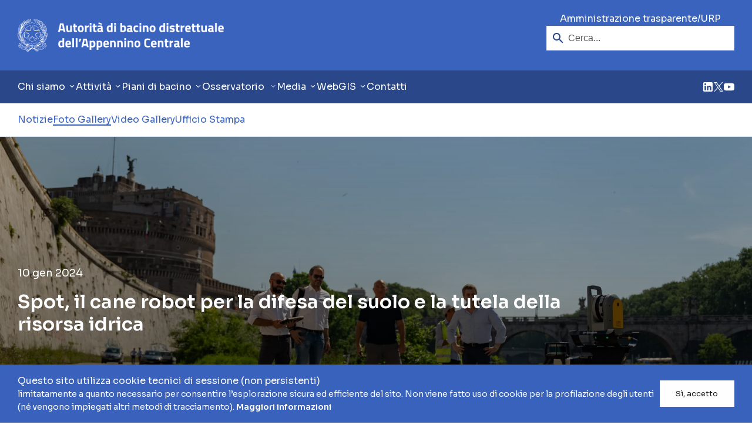

--- FILE ---
content_type: text/html; charset=utf-8
request_url: https://aubac.it/news/foto-gallery/spot-il-cane-robot-la-difesa-del-suolo-e-la-tutela-della-risorsa-idrica
body_size: 43113
content:
<!DOCTYPE html><html lang="it"><head><meta charSet="utf-8"/><meta name="viewport" content="width=device-width"/><title>Spot, il cane robot per la difesa del suolo e la tutela della risorsa idrica</title><meta name="description" content="AUBAC sezione notizie: Spot, il cane robot per la difesa del suolo e la tutela della risorsa idrica"/><meta name="robots" content="index, follow"/><link rel="canonical" href="https://aubac.it/news/foto-gallery/spot-il-cane-robot-la-difesa-del-suolo-e-la-tutela-della-risorsa-idrica"/><meta property="og:image" content="https://cms.aubac.it/sites/default/files/2024-01/spot_Roma_casini.png"/><script type="application/ld+json">{"@context":"https://schema.org","@type":"NewsArticle","headline":"Spot, il cane robot per la difesa del suolo e la tutela della risorsa idrica","image":["https://cms.aubac.it/sites/default/files/2024-01/spot_Roma_casini.png"],"datePublished":"2024-01-10T13:45:07+00:00","dateModified":"2024-01-17T21:07:10+00:00","author":[{"@type":"Person","name":"Autorità del bacino distrettuale dell'Appennino Centrale","url":"https://twitter.com/autoritadac"}]}</script><link rel="apple-touch-icon" sizes="180x180" href="/apple-touch-icon.png"/><link rel="icon" type="image/png" sizes="32x32" href="/favicon-32x32.png"/><link rel="icon" type="image/png" sizes="16x16" href="/favicon-16x16.png"/><link rel="shortcut icon" type="image/x-icon" href="/favicon.ico"/><link rel="manifest" href="/site.webmanifest" crossorigin="use-credentials"/><link rel="mask-icon" href="/safari-pinned-tab.svg" color="#000000"/><meta name="msapplication-TileColor" content="#000000"/><meta name="msapplication-config" content="/browserconfig.xml"/><meta name="theme-color" content="#000"/><meta name="next-head-count" content="17"/><link rel="preconnect" href="https://fonts.gstatic.com" crossorigin /><noscript data-n-css=""></noscript><script defer="" nomodule="" src="/_next/static/chunks/polyfills-c67a75d1b6f99dc8.js"></script><script defer="" src="/_next/static/chunks/5054.2caf31cfb5bce667.js"></script><script src="/_next/static/chunks/webpack-7619f85f852d28ca.js" defer=""></script><script src="/_next/static/chunks/framework-092f13107a2cdbbe.js" defer=""></script><script src="/_next/static/chunks/main-1606445fbf43920f.js" defer=""></script><script src="/_next/static/chunks/pages/_app-5d40f62a7a666ef2.js" defer=""></script><script src="/_next/static/chunks/5080-f60c08cafc389b33.js" defer=""></script><script src="/_next/static/chunks/pages/%5Bmarket%5D/%5Blocale%5D/news_detail/%5Bid%5D-8b1966f2a31e6b2b.js" defer=""></script><script src="/_next/static/zTTovPzB5A28_hb7bXF3n/_buildManifest.js" defer=""></script><script src="/_next/static/zTTovPzB5A28_hb7bXF3n/_ssgManifest.js" defer=""></script><style data-styled="" data-styled-version="5.3.11">.hYmtkG{margin:0 auto;}/*!sc*/
data-styled.g1[id="page__Page-sc-b99c3948-0"]{content:"hYmtkG,"}/*!sc*/
.lpnUlo{width:100%;margin:0 auto;}/*!sc*/
@media(min-width:0){.lpnUlo{max-width:calc(100% - 40px);}}/*!sc*/
@media(min-width:768px){.lpnUlo{max-width:calc(100% - 40px);}}/*!sc*/
@media(min-width:1024px){.lpnUlo{max-width:Min(calc(100% - 60px),calc(1440px - 80px));}}/*!sc*/
@media(min-width:1440px){.lpnUlo{max-width:calc(1440px - 80px);}}/*!sc*/
@media(min-width:1600px){.lpnUlo{max-width:calc(1440px - 80px);}}/*!sc*/
.lkyzQi{width:100%;margin:0 auto;}/*!sc*/
@media(min-width:0){.lkyzQi{max-width:calc(100% - 40px);}}/*!sc*/
@media(min-width:768px){.lkyzQi{max-width:calc(100% - 40px);}}/*!sc*/
@media(min-width:1024px){.lkyzQi{max-width:Min(calc(100% - 60px),calc(1440px - 80px));}}/*!sc*/
@media(min-width:1440px){.lkyzQi{max-width:calc(1440px - 80px);}}/*!sc*/
@media(min-width:1600px){.lkyzQi{max-width:calc(1440px - 80px);}}/*!sc*/
.hhiPXt{width:100%;margin:0 auto;text-align:center;}/*!sc*/
@media(min-width:0){.hhiPXt{max-width:calc(100% - 40px);}}/*!sc*/
@media(min-width:768px){.hhiPXt{max-width:calc(100% - 40px);}}/*!sc*/
@media(min-width:1024px){.hhiPXt{max-width:Min(calc(100% - 60px),calc(1440px - 80px));}}/*!sc*/
@media(min-width:1440px){.hhiPXt{max-width:calc(1440px - 80px);}}/*!sc*/
@media(min-width:1600px){.hhiPXt{max-width:calc(1440px - 80px);}}/*!sc*/
.bJARQy{width:100%;margin:0 auto;color:var(--color-primary-900);}/*!sc*/
@media(min-width:0){.bJARQy{max-width:calc(100% - 40px);}}/*!sc*/
@media(min-width:768px){.bJARQy{max-width:calc(100% - 40px);}}/*!sc*/
@media(min-width:1024px){.bJARQy{max-width:Min(calc(100% - 60px),calc(1440px - 80px));}}/*!sc*/
@media(min-width:1440px){.bJARQy{max-width:calc(1440px - 80px);}}/*!sc*/
@media(min-width:1600px){.bJARQy{max-width:calc(1440px - 80px);}}/*!sc*/
.gOjErR{width:100%;margin:0 auto;}/*!sc*/
@media(min-width:0){.gOjErR{max-width:calc(100% - 40px);}}/*!sc*/
@media(min-width:768px){.gOjErR{max-width:calc(100% - 40px);}}/*!sc*/
@media(min-width:1024px){.gOjErR{max-width:Min(calc(100% - 60px),calc(1440px - 80px));}}/*!sc*/
@media(min-width:1440px){.gOjErR{max-width:calc(1440px - 80px);}}/*!sc*/
@media(min-width:1600px){.gOjErR{max-width:calc(1440px - 80px);}}/*!sc*/
@media(min-width:1024px){.gOjErR{padding-bottom:0;}}/*!sc*/
data-styled.g2[id="container__ContainerBase-sc-61e22dd0-0"]{content:"lpnUlo,lkyzQi,hhiPXt,bJARQy,gOjErR,"}/*!sc*/
.gopaEs{display:-webkit-box;display:-webkit-flex;display:-ms-flexbox;display:flex;-webkit-flex-direction:column;-ms-flex-direction:column;flex-direction:column;width:100%;display:none;max-width:320px;}/*!sc*/
@media(min-width:1024px){.gopaEs{display:-webkit-box;display:-webkit-flex;display:-ms-flexbox;display:flex;}}/*!sc*/
.ibSoPa{display:-webkit-box;display:-webkit-flex;display:-ms-flexbox;display:flex;-webkit-flex-direction:column;-ms-flex-direction:column;flex-direction:column;width:100%;gap:4px;margin-top:-15px;}/*!sc*/
.fodyFz{display:-webkit-box;display:-webkit-flex;display:-ms-flexbox;display:flex;-webkit-flex-direction:column;-ms-flex-direction:column;flex-direction:column;width:100%;gap:2rem;}/*!sc*/
@media(min-width:768px){.fodyFz{-webkit-flex-direction:row;-ms-flex-direction:row;flex-direction:row;}}/*!sc*/
.cPuJgj{display:-webkit-box;display:-webkit-flex;display:-ms-flexbox;display:flex;-webkit-flex-direction:column;-ms-flex-direction:column;flex-direction:column;width:100%;gap:1rem;}/*!sc*/
.getQdW{display:-webkit-box;display:-webkit-flex;display:-ms-flexbox;display:flex;-webkit-flex-direction:column;-ms-flex-direction:column;flex-direction:column;width:100%;-webkit-box-pack:justify;-webkit-justify-content:space-between;-ms-flex-pack:justify;justify-content:space-between;}/*!sc*/
@media(min-width:1024px){.getQdW{-webkit-flex-direction:row;-ms-flex-direction:row;flex-direction:row;}}/*!sc*/
data-styled.g3[id="flex-col__FlexCol-sc-87bfc814-0"]{content:"gopaEs,ibSoPa,fodyFz,cPuJgj,getQdW,"}/*!sc*/
.dDIOdb{display:-webkit-box;display:-webkit-flex;display:-ms-flexbox;display:flex;-webkit-align-items:center;-webkit-box-align:center;-ms-flex-align:center;align-items:center;gap:0.5rem;gap:24px;-webkit-box-pack:justify;-webkit-justify-content:space-between;-ms-flex-pack:justify;justify-content:space-between;}/*!sc*/
@media(min-width:768px){.dDIOdb{gap:48px;}}/*!sc*/
@media(min-width:1024px){.dDIOdb{gap:60px;}}/*!sc*/
.kcWPnA{display:-webkit-box;display:-webkit-flex;display:-ms-flexbox;display:flex;-webkit-align-items:center;-webkit-box-align:center;-ms-flex-align:center;align-items:center;gap:0.5rem;gap:12px;-webkit-box-pack:center;-webkit-justify-content:center;-ms-flex-pack:center;justify-content:center;}/*!sc*/
.jmBfgF{display:-webkit-box;display:-webkit-flex;display:-ms-flexbox;display:flex;-webkit-align-items:center;-webkit-box-align:center;-ms-flex-align:center;align-items:center;gap:0.5rem;gap:24px;}/*!sc*/
@media(min-width:1024px){.jmBfgF{display:none;}}/*!sc*/
.HBzPw{display:-webkit-box;display:-webkit-flex;display:-ms-flexbox;display:flex;-webkit-align-items:center;-webkit-box-align:center;-ms-flex-align:center;align-items:center;gap:0.5rem;-webkit-box-pack:justify;-webkit-justify-content:space-between;-ms-flex-pack:justify;justify-content:space-between;}/*!sc*/
.kQYVvI{display:-webkit-box;display:-webkit-flex;display:-ms-flexbox;display:flex;-webkit-align-items:center;-webkit-box-align:center;-ms-flex-align:center;align-items:center;gap:0.5rem;gap:1.5rem;-webkit-box-pack:center;-webkit-justify-content:center;-ms-flex-pack:center;justify-content:center;}/*!sc*/
@media(min-width:1024px){.kQYVvI{-webkit-box-pack:end;-webkit-justify-content:flex-end;-ms-flex-pack:end;justify-content:flex-end;}}/*!sc*/
.bIUhOO{display:-webkit-box;display:-webkit-flex;display:-ms-flexbox;display:flex;-webkit-align-items:center;-webkit-box-align:center;-ms-flex-align:center;align-items:center;gap:0.5rem;}/*!sc*/
.imEmBJ{display:-webkit-box;display:-webkit-flex;display:-ms-flexbox;display:flex;-webkit-align-items:center;-webkit-box-align:center;-ms-flex-align:center;align-items:center;gap:0.5rem;-webkit-box-pack:center;-webkit-justify-content:center;-ms-flex-pack:center;justify-content:center;gap:8px;}/*!sc*/
.bwcNri{display:-webkit-box;display:-webkit-flex;display:-ms-flexbox;display:flex;-webkit-align-items:center;-webkit-box-align:center;-ms-flex-align:center;align-items:center;gap:0.5rem;gap:1.5rem;-webkit-box-pack:space-around;-webkit-justify-content:space-around;-ms-flex-pack:space-around;justify-content:space-around;}/*!sc*/
@media(min-width:768px){.bwcNri{-webkit-box-pack:start;-webkit-justify-content:flex-start;-ms-flex-pack:start;justify-content:flex-start;}}/*!sc*/
data-styled.g6[id="flex-row__FlexRow-sc-d16d7138-0"]{content:"dDIOdb,kcWPnA,jmBfgF,HBzPw,kQYVvI,bIUhOO,imEmBJ,bwcNri,"}/*!sc*/
.kGmsCg{display:-webkit-box;display:-webkit-flex;display:-ms-flexbox;display:flex;-webkit-align-items:center;-webkit-box-align:center;-ms-flex-align:center;align-items:center;-webkit-flex:0 0 140px;-ms-flex:0 0 140px;flex:0 0 140px;}/*!sc*/
.dUaxNM{display:-webkit-box;display:-webkit-flex;display:-ms-flexbox;display:flex;-webkit-align-items:center;-webkit-box-align:center;-ms-flex-align:center;align-items:center;-webkit-flex:1;-ms-flex:1;flex:1;-webkit-box-pack:end;-webkit-justify-content:flex-end;-ms-flex-pack:end;justify-content:flex-end;position:relative;}/*!sc*/
.cHnuZH{display:-webkit-box;display:-webkit-flex;display:-ms-flexbox;display:flex;-webkit-align-items:center;-webkit-box-align:center;-ms-flex-align:center;align-items:center;}/*!sc*/
.cbHFMV{display:-webkit-box;display:-webkit-flex;display:-ms-flexbox;display:flex;-webkit-align-items:center;-webkit-box-align:center;-ms-flex-align:center;align-items:center;}/*!sc*/
.kDmMpr{display:-webkit-box;display:-webkit-flex;display:-ms-flexbox;display:flex;-webkit-align-items:center;-webkit-box-align:center;-ms-flex-align:center;align-items:center;}/*!sc*/
data-styled.g7[id="flex__FlexBase-sc-21d13495-0"]{content:"kGmsCg,dUaxNM,cHnuZH,cbHFMV,kDmMpr,"}/*!sc*/
.gLuWnc{max-width:100%;-webkit-user-select:none;-moz-user-select:none;-ms-user-select:none;user-select:none;}/*!sc*/
data-styled.g8[id="media-image__StyledMediaImage-sc-d57fb365-0"]{content:"gLuWnc,"}/*!sc*/
.bhYter{font-size:var(--font-paragraph10-size,1rem);line-height:var(--font-paragraph10-line-height,1);margin-bottom:16px;}/*!sc*/
.fjRzQB{font-size:var(--font-display50-size,1rem);line-height:var(--font-display50-line-height,1);font-weight:600;}/*!sc*/
@media(min-width:1024px){.fjRzQB{font-size:var(--font-display40-size,1rem);line-height:var(--font-display40-line-height,1);}}/*!sc*/
.dWbuIx{font-size:var(--font-display60-size,1rem);line-height:var(--font-display60-line-height,1);margin-top:16px;}/*!sc*/
.emJojN{font-size:var(--font-label20-size,1rem);line-height:var(--font-label20-line-height,1);margin-top:1rem;}/*!sc*/
data-styled.g9[id="text__StyledText-sc-ed0af7db-0"]{content:"fXedxX,bhYter,fjRzQB,dWbuIx,emJojN,"}/*!sc*/
.hSoPJK{list-style:none;margin:0;padding:0;display:-webkit-box;display:-webkit-flex;display:-ms-flexbox;display:flex;gap:32px;-webkit-flex-direction:column;-ms-flex-direction:column;flex-direction:column;}/*!sc*/
@media(min-width:1024px){.hSoPJK{gap:24px;}}/*!sc*/
@media(min-width:1024px){.hSoPJK{-webkit-flex-direction:row;-ms-flex-direction:row;flex-direction:row;}}/*!sc*/
.heLWSG{list-style:none;margin:0;padding:0;display:-webkit-box;display:-webkit-flex;display:-ms-flexbox;display:flex;gap:0.6rem;-webkit-flex-direction:column;-ms-flex-direction:column;flex-direction:column;min-width:150px;}/*!sc*/
.gzDevY{list-style:none;margin:0;padding:0;display:-webkit-box;display:-webkit-flex;display:-ms-flexbox;display:flex;gap:24px;-webkit-align-items:center;-webkit-box-align:center;-ms-flex-align:center;align-items:center;padding-right:20px;color:var(--color-primary-700);}/*!sc*/
@media(min-width:1024px){.gzDevY{gap:32px;}}/*!sc*/
@media(min-width:1440px){.gzDevY{gap:48px;}}/*!sc*/
.iuCzdW{list-style:none;margin:0;padding:0;display:-webkit-box;display:-webkit-flex;display:-ms-flexbox;display:flex;gap:8px;-webkit-flex-direction:column;-ms-flex-direction:column;flex-direction:column;-webkit-flex-wrap:wrap;-ms-flex-wrap:wrap;flex-wrap:wrap;}/*!sc*/
@media(min-width:1024px){.iuCzdW{display:-webkit-box;display:-webkit-flex;display:-ms-flexbox;display:flex;}}/*!sc*/
@media(min-width:1024px){.iuCzdW{height:180px;}}/*!sc*/
.dHLusR{list-style:none;margin:0;padding:0;display:-webkit-box;display:-webkit-flex;display:-ms-flexbox;display:flex;gap:12px;-webkit-flex-direction:column;-ms-flex-direction:column;flex-direction:column;}/*!sc*/
@media(min-width:1024px){.dHLusR{-webkit-flex-direction:row;-ms-flex-direction:row;flex-direction:row;}}/*!sc*/
@media(min-width:768px){.dHLusR{gap:24px;}}/*!sc*/
@media(min-width:1024px){.dHLusR{gap:24px;}}/*!sc*/
@media(min-width:1024px){.dHLusR{display:-webkit-box;display:-webkit-flex;display:-ms-flexbox;display:flex;}}/*!sc*/
data-styled.g18[id="nav__NavUl-sc-514a41ff-0"]{content:"hSoPJK,heLWSG,gzDevY,iuCzdW,dHLusR,"}/*!sc*/
.gVPlIg{padding:0;}/*!sc*/
data-styled.g19[id="nav__NavLi-sc-514a41ff-1"]{content:"gVPlIg,"}/*!sc*/
.fRtejz{height:82px;background:var(--color-primary-700);}/*!sc*/
@media(min-width:1024px){.fRtejz{height:176px;}}/*!sc*/
@media(min-width:1440px){.fRtejz{height:197px;}}/*!sc*/
data-styled.g20[id="box__Box-sc-4daee625-0"]{content:"fRtejz,jhKKsx,ijxrmv,"}/*!sc*/
.leJqCb{display:-webkit-box;display:-webkit-flex;display:-ms-flexbox;display:flex;-webkit-flex-direction:column;-ms-flex-direction:column;flex-direction:column;-webkit-box-pack:center;-webkit-justify-content:center;-ms-flex-pack:center;justify-content:center;padding:3rem 0;}/*!sc*/
data-styled.g22[id="section__SectionContainer-sc-effce9a7-0"]{content:"leJqCb,"}/*!sc*/
.gASygm{--grid-columns:var(--grid-default-columns,12);--grid-size:var(--grid-default-size,1fr);display:grid;grid-template-columns:repeat(var(--grid-columns),var(--grid-size));grid-column-gap:var(--grid-column-gap);grid-row-gap:var(--grid-row-gap);}/*!sc*/
@media(min-width:0){.gASygm{--grid-column-gap:var(--grid-default-column-gap-xs,0);}}/*!sc*/
@media(min-width:768px){.gASygm{--grid-column-gap:var(--grid-default-column-gap-sm,0);}}/*!sc*/
@media(min-width:1024px){.gASygm{--grid-column-gap:var(--grid-default-column-gap-md,0);}}/*!sc*/
@media(min-width:1440px){.gASygm{--grid-column-gap:var(--grid-default-column-gap-lg,0);}}/*!sc*/
@media(min-width:1600px){.gASygm{--grid-column-gap:var(--grid-default-column-gap-xl,0);}}/*!sc*/
@media(min-width:0){.gASygm{--grid-row-gap:var(--grid-default-row-gap-xs,0);}}/*!sc*/
@media(min-width:768px){.gASygm{--grid-row-gap:var(--grid-default-row-gap-sm,0);}}/*!sc*/
@media(min-width:1024px){.gASygm{--grid-row-gap:var(--grid-default-row-gap-md,0);}}/*!sc*/
@media(min-width:1440px){.gASygm{--grid-row-gap:var(--grid-default-row-gap-lg,0);}}/*!sc*/
@media(min-width:1600px){.gASygm{--grid-row-gap:var(--grid-default-row-gap-xl,0);}}/*!sc*/
data-styled.g23[id="grid-row__GridRow-sc-62d23a9e-0"]{content:"gASygm,"}/*!sc*/
.jKdHOI{grid-column:span var(--grid-columns);}/*!sc*/
@media(min-width:1024px){.jKdHOI{grid-column:span 10;}}/*!sc*/
.mUPUG{grid-column:span var(--grid-columns);}/*!sc*/
@media(min-width:1024px){.mUPUG{grid-column:span 8;}}/*!sc*/
@media(min-width:1440px){.mUPUG{grid-column:span 6;}}/*!sc*/
.hoxEfS{grid-column:span var(--grid-columns);position:relative;}/*!sc*/
@media(min-width:1024px){.hoxEfS{grid-column:span 8;}}/*!sc*/
@media(min-width:1024px){.hoxEfS{grid-column-end:11;}}/*!sc*/
.bYiCoO{grid-column:span var(--grid-columns);}/*!sc*/
@media(min-width:1024px){.bYiCoO{grid-column:span 3;}}/*!sc*/
.ceRmuo{grid-column:span var(--grid-columns);}/*!sc*/
@media(min-width:1024px){.ceRmuo{grid-column:span 2;}}/*!sc*/
@media(min-width:1024px){.ceRmuo{grid-column-end:13;}}/*!sc*/
.jCbmpf{grid-column:span var(--grid-columns);}/*!sc*/
@media(min-width:768px){.jCbmpf{grid-column:span 6;}}/*!sc*/
@media(min-width:1024px){.jCbmpf{grid-column:span 3;}}/*!sc*/
.gUbxyE{grid-column:span var(--grid-columns);}/*!sc*/
@media(min-width:768px){.gUbxyE{grid-column:span 6;}}/*!sc*/
@media(min-width:1024px){.gUbxyE{grid-column:span 3;}}/*!sc*/
@media(min-width:1024px){.gUbxyE{grid-column-end:13;}}/*!sc*/
data-styled.g24[id="grid__GridBase-sc-23a139d3-0"]{content:"jKdHOI,mUPUG,hoxEfS,bYiCoO,ceRmuo,jCbmpf,gUbxyE,"}/*!sc*/
.bZsmcU{--form-background-color:var(--form-default-background-color,--form-background-color);--form-background-color-hover:var(--form-default-background-color-hover,--form-background-color-hover);--form-background-color-disabled:var(--form-default-background-color-disabled,--form-background-color-disabled);--form-background-color-info:var(--form-default-background-color-info,--form-background-color-info);--form-background-color-error:var(--form-default-background-color-error,--form-background-color-error);--form-color:var(--form-default-color,--form-color);--form-color-hover:var(--form-default-color-hover,--form-color-hover);--form-color-disabled:var(--form-default-color-disabled,--form-color-disabled);--form-color-info:var(--form-default-color-info,--form-color-info);--form-color-error:var(--form-default-color-error,--form-color-error);--form-border:var(--form-default-border,--form-border);--form-border-width:var(--form-default-border-width,--form-border-width);--form-border-color:var(--form-default-border-color,--form-border-color);--form-border-color-hover:var(--form-default-border-color-hover,--form-border-color-hover);--form-border-color-disabled:var(--form-default-border-color-disabled,--form-border-color-disabled);--form-border-color-info:var(--form-default-border-color-info,--form-border-color-info);--form-border-color-error:var(--form-default-border-color-error,--form-border-color-error);--form-border-radius:var(--form-default-border-radius,--form-border-radius);--form-outline:var(--form-default-outline,--form-outline);--form-outline-color-focus:var(--form-default-outline-color-focus,--form-outline-color-focus);--form-outline-color-active:var(--form-default-outline-color-active,--form-outline-color-active);--form-outline-color-error:var(--form-default-outline-color-error,--form-outline-color-error);--form-outline-offset:var(--form-default-outline-offset,--form-outline-offset);--form-transition:var(--form-default-transition,--form-transition);--form-field:var(--form-default-field,--form-field);--form-control:var(--form-default-control,--form-control);--form-label:var(--form-default-label,--form-label);--form-error:var(--form-default-error,--form-error);}/*!sc*/
data-styled.g25[id="form__StyledForm-sc-c4ca9074-0"]{content:"bZsmcU,"}/*!sc*/
.inFgdG{width:24px;height:24px;display:none;}/*!sc*/
input:checked ~ .checkbox-icon__StyledCheckboxChecked-sc-c39cc21e-0{display:block;}/*!sc*/
data-styled.g27[id="checkbox-icon__StyledCheckboxChecked-sc-c39cc21e-0"]{content:"inFgdG,"}/*!sc*/
.dIsaZk{width:24px;height:24px;display:block;}/*!sc*/
input:checked ~ .checkbox-icon__StyledCheckboxUnchecked-sc-c39cc21e-1{display:none;}/*!sc*/
data-styled.g28[id="checkbox-icon__StyledCheckboxUnchecked-sc-c39cc21e-1"]{content:"dIsaZk,"}/*!sc*/
.hZHcgp{position:absolute;opacity:0;width:100%;height:100%;overflow:hidden;cursor:pointer;}/*!sc*/
.hZHcgp:disabled{cursor:not-allowed;}/*!sc*/
data-styled.g29[id="checkbox__StyledCheckboxInput-sc-8fbbdcd-0"]{content:"hZHcgp,"}/*!sc*/
.RjLOs{margin-right:0.5rem;pointer-events:none;outline:2px solid transparent;outline-offset:1px;-webkit-transition:outline-color 150ms ease-in 0s,color 200ms ease-out 0s;transition:outline-color 150ms ease-in 0s,color 200ms ease-out 0s;color:var(--form-border-color-hover);}/*!sc*/
input:checked ~ .checkbox__StyledCheckboxIcon-sc-8fbbdcd-1{color:var(--form-outline-color-active);}/*!sc*/
input:not(:disabled):hover ~ .checkbox__StyledCheckboxIcon-sc-8fbbdcd-1{outline-color:var(--form-border-color-hover);}/*!sc*/
input:focus ~ .checkbox__StyledCheckboxIcon-sc-8fbbdcd-1{outline-color:var(--form-outline-color-focus);}/*!sc*/
data-styled.g30[id="checkbox__StyledCheckboxIcon-sc-8fbbdcd-1"]{content:"RjLOs,"}/*!sc*/
.bwMYJD{position:relative;}/*!sc*/
data-styled.g31[id="checkbox__StyledCheckbox-sc-8fbbdcd-2"]{content:"bwMYJD,"}/*!sc*/
@font-face{font-family:swiper-icons;src:url('data:application/font-woff;charset=utf-8;base64, [base64]//wADZ2x5ZgAAAywAAADMAAAD2MHtryVoZWFkAAABbAAAADAAAAA2E2+eoWhoZWEAAAGcAAAAHwAAACQC9gDzaG10eAAAAigAAAAZAAAArgJkABFsb2NhAAAC0AAAAFoAAABaFQAUGG1heHAAAAG8AAAAHwAAACAAcABAbmFtZQAAA/gAAAE5AAACXvFdBwlwb3N0AAAFNAAAAGIAAACE5s74hXjaY2BkYGAAYpf5Hu/j+W2+MnAzMYDAzaX6QjD6/4//Bxj5GA8AuRwMYGkAPywL13jaY2BkYGA88P8Agx4j+/8fQDYfA1AEBWgDAIB2BOoAeNpjYGRgYNBh4GdgYgABEMnIABJzYNADCQAACWgAsQB42mNgYfzCOIGBlYGB0YcxjYGBwR1Kf2WQZGhhYGBiYGVmgAFGBiQQkOaawtDAoMBQxXjg/wEGPcYDDA4wNUA2CCgwsAAAO4EL6gAAeNpj2M0gyAACqxgGNWBkZ2D4/wMA+xkDdgAAAHjaY2BgYGaAYBkGRgYQiAHyGMF8FgYHIM3DwMHABGQrMOgyWDLEM1T9/w8UBfEMgLzE////P/5//f/V/xv+r4eaAAeMbAxwIUYmIMHEgKYAYjUcsDAwsLKxc3BycfPw8jEQA/[base64]/uznmfPFBNODM2K7MTQ45YEAZqGP81AmGGcF3iPqOop0r1SPTaTbVkfUe4HXj97wYE+yNwWYxwWu4v1ugWHgo3S1XdZEVqWM7ET0cfnLGxWfkgR42o2PvWrDMBSFj/IHLaF0zKjRgdiVMwScNRAoWUoH78Y2icB/yIY09An6AH2Bdu/UB+yxopYshQiEvnvu0dURgDt8QeC8PDw7Fpji3fEA4z/PEJ6YOB5hKh4dj3EvXhxPqH/SKUY3rJ7srZ4FZnh1PMAtPhwP6fl2PMJMPDgeQ4rY8YT6Gzao0eAEA409DuggmTnFnOcSCiEiLMgxCiTI6Cq5DZUd3Qmp10vO0LaLTd2cjN4fOumlc7lUYbSQcZFkutRG7g6JKZKy0RmdLY680CDnEJ+UMkpFFe1RN7nxdVpXrC4aTtnaurOnYercZg2YVmLN/d/gczfEimrE/fs/bOuq29Zmn8tloORaXgZgGa78yO9/cnXm2BpaGvq25Dv9S4E9+5SIc9PqupJKhYFSSl47+Qcr1mYNAAAAeNptw0cKwkAAAMDZJA8Q7OUJvkLsPfZ6zFVERPy8qHh2YER+3i/BP83vIBLLySsoKimrqKqpa2hp6+jq6RsYGhmbmJqZSy0sraxtbO3sHRydnEMU4uR6yx7JJXveP7WrDycAAAAAAAH//wACeNpjYGRgYOABYhkgZgJCZgZNBkYGLQZtIJsFLMYAAAw3ALgAeNolizEKgDAQBCchRbC2sFER0YD6qVQiBCv/H9ezGI6Z5XBAw8CBK/m5iQQVauVbXLnOrMZv2oLdKFa8Pjuru2hJzGabmOSLzNMzvutpB3N42mNgZGBg4GKQYzBhYMxJLMlj4GBgAYow/P/PAJJhLM6sSoWKfWCAAwDAjgbRAAB42mNgYGBkAIIbCZo5IPrmUn0hGA0AO8EFTQAA');font-weight:400;font-style:normal;}/*!sc*/
html,body,p,ol,ul,li,dl,dt,dd,blockquote,figure,fieldset,legend,textarea,pre,iframe,hr,h1,h2,h3,h4,h5,h6{margin:0;padding:0;}/*!sc*/
h1,h2,h3,h4,h5,h6{font-size:100%;font-weight:normal;}/*!sc*/
ul{list-style:none;}/*!sc*/
button,input,select{margin:0;padding:0;}/*!sc*/
button{border:none;-webkit-text-decoration:none;text-decoration:none;background:none;-webkit-appearance:none;-moz-appearance:none;appearance:none;font-family:inherit;font-style:inherit;font-variant-ligatures:inherit;font-variant-caps:inherit;font-variant-numeric:inherit;font-variant-east-asian:inherit;font-weight:inherit;font-stretch:inherit;text-rendering:inherit;-webkit-letter-spacing:inherit;-moz-letter-spacing:inherit;-ms-letter-spacing:inherit;letter-spacing:inherit;word-spacing:inherit;line-height:inherit;text-transform:none;text-indent:inherit;text-shadow:none;text-align:inherit;}/*!sc*/
html{box-sizing:border-box;-webkit-text-size-adjust:none;color-scheme:dark light;}/*!sc*/
*,*::before,*::after{box-sizing:inherit;}/*!sc*/
img,video{height:auto;max-width:100%;}/*!sc*/
iframe{border:0;}/*!sc*/
table{border-collapse:collapse;border-spacing:0;}/*!sc*/
td,th{padding:0;}/*!sc*/
html,body{margin:0;padding:0;-webkit-block-size:100%;-ms-flex-block-size:100%;block-size:100%;-webkit-block-size:100dvb;-ms-flex-block-size:100dvb;block-size:100dvb;font-size:20px;line-height:1.5;font-family:system-ui,sans-serif;-webkit-font-smoothing:antialiased;}/*!sc*/
a{color:inherit;-webkit-text-decoration:none;text-decoration:none;}/*!sc*/
:root{--font-base-family:Sora,-apple-system,'Helvetica Neue','Segoe UI',Roboto,Arial,'Noto Sans',sans-serif,'Apple Color Emoji','Segoe UI Emoji','Segoe UI Symbol','Noto Color Emoji';--font-base-size-xs:16px;--font-base-size-sm:16px;--font-base-size-md:16px;--font-base-size-lg:16px;--font-base-size-xl:16px;--font-base-line-height:1.5;--font-display10-size:Max(64px,Min(128px,6.667vw));--font-display10-line-height:1.2;--font-display20-size:Max(48px,Min(96px,5vw));--font-display20-line-height:1;--font-display30-size:Max(40px,Min(64px,3.333vw));--font-display30-line-height:1.1;--font-display40-size:Max(32px,Min(40px,2.083vw));--font-display40-line-height:1.2;--font-display50-size:Max(24px,Min(32px,1.667vw));--font-display50-line-height:1.2;--font-display60-size:Max(20px,Min(24px,1.25vw));--font-display60-line-height:1.2;--font-paragraph10-size:Max(18px,Min(20px,1.042vw));--font-paragraph10-line-height:1.5;--font-paragraph20-size:16px;--font-paragraph20-line-height:1.5;--font-paragraph30-size:14px;--font-paragraph30-line-height:1.5;--font-label10-size:Max(18px,Min(20px,1.042vw));--font-label10-line-height:1.2;--font-label20-size:14px;--font-label20-line-height:1.2;--font-label30-size:12px;--font-label30-line-height:1.5;--font-label40-size:16px;--font-label40-line-height:1.5;--font-cta10-size:16px;--font-cta10-line-height:1.5;--font-cta20-size:14px;--font-cta20-line-height:1.1;--grid-default-columns:12;--grid-default-size:1fr;--grid-default-column-gap-xs:20px;--grid-default-column-gap-sm:20px;--grid-default-column-gap-md:30px;--grid-default-column-gap-lg:30px;--grid-default-column-gap-xl:30px;--grid-default-row-gap-xs:0;--grid-default-row-gap-sm:0;--grid-default-row-gap-md:0;--grid-default-row-gap-lg:0;--grid-default-row-gap-xl:0;--media-query-xs:0;--media-query-sm:768px;--media-query-md:1024px;--media-query-lg:1440px;--media-query-xl:1600px;--container-default-max-width-xs:calc(100% - 40px);--container-default-max-width-sm:calc(100% - 40px);--container-default-max-width-md:Min(calc(100% - 60px),calc(1440px - 80px));--container-default-max-width-lg:calc(1440px - 80px);--container-default-max-width-xl:calc(1440px - 80px);--container-fluid-max-width-xs:calc(100% - 40px);--container-fluid-max-width-sm:calc(100% - 40px);--container-fluid-max-width-md:calc(100% - 60px);--container-fluid-max-width-lg:calc(100% - 80px);--container-fluid-max-width-xl:calc(100% - 80px);--button-size-xs:0.7rem;--button-size-sm:0.8rem;--button-size-md:1rem;--button-size-lg:1.25rem;--button-size-xl:1.45rem;--button-border-radius:0;--form-default-background-color:var(--color-neutral-100);--form-default-background-color-hover:var(--color-neutral-200);--form-default-background-color-disabled:var(--color-neutral-100);--form-default-background-color-info:var(--color-warning-100);--form-default-background-color-error:var(--color-warning-100);--form-default-color:var(--color-neutral-900);--form-default-color-hover:var(--color-neutral-900);--form-default-color-disabled:var(--color-neutral-500);--form-default-color-info:var(--color-warning-900);--form-default-color-error:var(--color-danger-500);--form-default-border:0 solid transparent;--form-default-border-width:1px;--form-default-border-color:var(--color-neutral-400);--form-default-border-color-hover:var(--color-neutral-500);--form-default-border-color-disabled:var(--color-neutral-500);--form-default-border-color-info:var(--color-warning-500);--form-default-border-color-error:var(--color-danger-500);--form-default-border-radius:var(--border-radius);--form-default-outline:2px solid transparent;--form-default-outline-color-focus:var(--color-primary-500);--form-default-outline-color-active:var(--color-primary-700);--form-default-outline-color-error:var(--color-warning-500);--form-default-outline-offset:0;--form-default-transition:border 150ms ease-in 0s,outline-color 150ms ease-in 0s,color 200ms ease-out 0s,box-shadow 200ms ease 0s;--form-default-field-gap:0.5rem;--form-default-control-padding:8px;--form-default-control-font-size:1rem;--form-default-control-font-weight:inherit;--form-default-control-line-height:1.5;--form-default-label-padding:0;--form-default-label-font-size:0.9rem;--form-default-label-font-weight:600;--form-default-label-line-height:1.2;--form-default-error-margin:0;--form-default-error-padding:0;--form-default-error-font-size:0.8rem;--form-default-error-font-weight:500;--form-default-error-line-height:1.2;--form-default-error-border:none;--form-default-error-background-color:transparent;--form-default-error-color:var(--form-color-error);--form-negative-background-color-disabled:var(--color-neutral-800);--form-negative-color-hover:var(--color-neutral-200);--form-negative-color-disabled:var(--color-neutral-600);--form-negative-border-color:var(--color-neutral-700);--form-negative-border-color-hover:var(--color-neutral-600);--form-negative-border-color-disabled:var(--color-neutral-700);--form-negative-outline-color-focus:var(--color-primary-800);--form-negative-outline-color-active:var(--color-primary-500);--card-shadow:0 20px 20px -10px rgba(0,0,0,0.2);--backdrop-opacity:0.8;--border-radius:0em;--shadow-xs:0 0.1rem 0.4rem -0.1rem rgba(0,0,0,0.2);--shadow-sm:0 0.3rem 0.8rem -0.2rem rgba(0,0,0,0.3);--shadow-md:0 0.6rem 1.6rem -0.3rem rgba(0,0,0,0.4);--shadow-lg:0 0.9rem 3.2rem -0.4rem rgba(0,0,0,0.5);--shadow-xl:0 1.2rem 6.4rem -0.5rem rgba(0,0,0,0.6);--color-neutral-100:#ffffff;--color-neutral-200:#FBFBFB;--color-neutral-300:#F5F5F5;--color-neutral-400:#E8E8E8;--color-neutral-500:#CDCDCD;--color-neutral-600:#999999;--color-neutral-700:#5A6772;--color-neutral-800:#3d464d;--color-neutral-900:#1c2024;--color-primary-100:#e0ecf9;--color-primary-200:#c9def4;--color-primary-300:#a3caed;--color-primary-400:#77ace3;--color-primary-500:#578fda;--color-primary-600:#4375cd;--color-primary-700:#3a63be;--color-primary-800:#345199;--color-primary-900:#2a4789;--color-secondary-100:#ffffff;--color-secondary-200:#FBFBFB;--color-secondary-300:#F5F5F5;--color-secondary-400:#E8E8E8;--color-secondary-500:#CDCDCD;--color-secondary-600:#999999;--color-secondary-700:#5A6772;--color-secondary-800:#3d464d;--color-secondary-900:#1c2024;--color-success-100:#eafff6;--color-success-200:#a0fad4;--color-success-300:#63f2bd;--color-success-400:#25e2a3;--color-success-500:#00c88c;--color-success-600:#00a473;--color-success-700:#008360;--color-success-800:#00674d;--color-success-900:#003026;--color-warning-100:#fffeea;--color-warning-200:#fff485;--color-warning-300:#ffe846;--color-warning-400:#ffd81b;--color-warning-500:#ffb800;--color-warning-600:#e28d00;--color-warning-700:#bb6302;--color-warning-800:#984c08;--color-warning-900:#482000;--color-danger-100:#fff1f1;--color-danger-200:#ffc8c8;--color-danger-300:#ffa1a1;--color-danger-400:#fe6b6b;--color-danger-500:#f74242;--color-danger-600:#e41e1e;--color-danger-700:#c01515;--color-danger-800:#9f1515;--color-danger-900:#480707;--grid-columns:var(--grid-default-columns);--grid-size:var(--grid-default-size);--grid-column-gap-xs:var(--grid-default-column-gap-xs);--grid-column-gap-sm:var(--grid-default-column-gap-sm);--grid-column-gap-md:var(--grid-default-column-gap-md);--grid-column-gap-lg:var(--grid-default-column-gap-lg);--grid-column-gap-xl:var(--grid-default-column-gap-xl);--grid-row-gap-xs:var(--grid-default-row-gap-xs);--grid-row-gap-sm:var(--grid-default-row-gap-sm);--grid-row-gap-md:var(--grid-default-row-gap-md);--grid-row-gap-lg:var(--grid-default-row-gap-lg);--grid-row-gap-xl:var(--grid-default-row-gap-xl);--container-max-width-xs:var(--container-default-max-width-xs);--container-max-width-sm:var(--container-default-max-width-sm);--container-max-width-md:var(--container-default-max-width-md);--container-max-width-lg:var(--container-default-max-width-lg);--container-max-width-xl:var(--container-default-max-width-xl);--form-background-color:var(--form-default-background-color);--form-background-color-hover:var(--form-default-background-color-hover);--form-background-color-disabled:var(--form-default-background-color-disabled);--form-background-color-info:var(--form-default-background-color-info);--form-background-color-error:var(--form-default-background-color-error);--form-color:var(--form-default-color);--form-color-hover:var(--form-default-color-hover);--form-color-disabled:var(--form-default-color-disabled);--form-color-info:var(--form-default-color-info);--form-color-error:var(--form-default-color-error);--form-border:var(--form-default-border);--form-border-width:var(--form-default-border-width);--form-border-color:var(--form-default-border-color);--form-border-color-hover:var(--form-default-border-color-hover);--form-border-color-disabled:var(--form-default-border-color-disabled);--form-border-color-info:var(--form-default-border-color-info);--form-border-color-error:var(--form-default-border-color-error);--form-border-radius:var(--form-default-border-radius);--form-outline:var(--form-default-outline);--form-outline-color-focus:var(--form-default-outline-color-focus);--form-outline-color-active:var(--form-default-outline-color-active);--form-outline-color-error:var(--form-default-outline-color-error);--form-outline-offset:var(--form-default-outline-offset);--form-transition:var(--form-default-transition);--form-field-gap:var(--form-default-field-gap);--form-control-padding:var(--form-default-control-padding);--form-control-font-size:var(--form-default-control-font-size);--form-control-font-weight:var(--form-default-control-font-weight);--form-control-line-height:var(--form-default-control-line-height);--form-label-padding:var(--form-default-label-padding);--form-label-font-size:var(--form-default-label-font-size);--form-label-font-weight:var(--form-default-label-font-weight);--form-label-line-height:var(--form-default-label-line-height);--form-error-margin:var(--form-default-error-margin);--form-error-padding:var(--form-default-error-padding);--form-error-font-size:var(--form-default-error-font-size);--form-error-font-weight:var(--form-default-error-font-weight);--form-error-line-height:var(--form-default-error-line-height);--form-error-border:var(--form-default-error-border);--form-error-background-color:var(--form-default-error-background-color);--form-error-color:var(--form-default-error-color);--font-base-size:var(--font-base-size-xs);--grid-column-gap:var(--grid-default-column-gap-xs);--grid-row-gap:var(--grid-default-row-gap-xs);--media-query:var(--media-query-xs);--container-max-width:var(--container-default-max-width-xs);--container-fluid-max-width:var(--container-fluid-max-width-xs);--button-size:var(--button-size-xs);--shadow:var(--shadow-xs);}/*!sc*/
@media (min-width:768px){:root{--font-base-size:var(--font-base-size-sm);--grid-column-gap:var(--grid-default-column-gap-sm);--grid-row-gap:var(--grid-default-row-gap-sm);--media-query:var(--media-query-sm);--container-max-width:var(--container-default-max-width-sm);--container-fluid-max-width:var(--container-fluid-max-width-sm);--button-size:var(--button-size-sm);--shadow:var(--shadow-sm);}}/*!sc*/
@media (min-width:1024px){:root{--font-base-size:var(--font-base-size-md);--grid-column-gap:var(--grid-default-column-gap-md);--grid-row-gap:var(--grid-default-row-gap-md);--media-query:var(--media-query-md);--container-max-width:var(--container-default-max-width-md);--container-fluid-max-width:var(--container-fluid-max-width-md);--button-size:var(--button-size-md);--shadow:var(--shadow-md);}}/*!sc*/
@media (min-width:1440px){:root{--font-base-size:var(--font-base-size-lg);--grid-column-gap:var(--grid-default-column-gap-lg);--grid-row-gap:var(--grid-default-row-gap-lg);--media-query:var(--media-query-lg);--container-max-width:var(--container-default-max-width-lg);--container-fluid-max-width:var(--container-fluid-max-width-lg);--button-size:var(--button-size-lg);--shadow:var(--shadow-lg);}}/*!sc*/
@media (min-width:1600px){:root{--font-base-size:var(--font-base-size-xl);--grid-column-gap:var(--grid-default-column-gap-xl);--grid-row-gap:var(--grid-default-row-gap-xl);--media-query:var(--media-query-xl);--container-max-width:var(--container-default-max-width-xl);--container-fluid-max-width:var(--container-fluid-max-width-xl);--button-size:var(--button-size-xl);--shadow:var(--shadow-xl);}}/*!sc*/
:root{--menu-sticky-top-xs:82px;--menu-sticky-top-sm:82px;--menu-sticky-top-md:108px;--menu-sticky-top-lg:108px;--menu-sticky-top-xl:108px;--menu-sticky-top:108px;--z-1:100;--z-2:200;--z-3:300;--z-4:400;--z-5:500;}/*!sc*/
@media(min-width:0){:root{--menu-sticky-top:var(--menu-sticky-top-xs,0);}}/*!sc*/
@media(min-width:768px){:root{--menu-sticky-top:var(--menu-sticky-top-sm,0);}}/*!sc*/
@media(min-width:1024px){:root{--menu-sticky-top:var(--menu-sticky-top-md,0);}}/*!sc*/
@media(min-width:1440px){:root{--menu-sticky-top:var(--menu-sticky-top-lg,0);}}/*!sc*/
@media(min-width:1600px){:root{--menu-sticky-top:var(--menu-sticky-top-xl,0);}}/*!sc*/
html,body{background:var(--color-neutral-100);-webkit-scroll-behavior:smooth;-moz-scroll-behavior:smooth;-ms-scroll-behavior:smooth;scroll-behavior:smooth;}/*!sc*/
body{height:auto;}/*!sc*/
.negative{background:var(--color-neutral-900);color:var(--color-neutral-100);}/*!sc*/
body{background:var(--color-neutral-100);color:var(--color-neutral-900);}/*!sc*/
a{color:inherit;-webkit-text-decoration:none;text-decoration:none;}/*!sc*/
.text p:not(:last-child){margin-bottom:1.25em;}/*!sc*/
.text ul,.text ol{list-style:initial;margin:0 0 0 1em;}/*!sc*/
.text ul>li,.text ol>li{padding:0 0 0.25em 0;}/*!sc*/
.text a[href]{position:relative;display:inline-block;font-weight:600;word-break:break-word;color:var(--color-variant-accent,--color-primary-900);}/*!sc*/
.text a[href]:hover,.text a[href].active{color:var(--color-variant-accent,--color-primary-900);}/*!sc*/
.text a[href] h1,.text a[href] h2,.text a[href] h3,.text a[href] h4,.text a[href] h5,.text a[href] h6,.text a[href] div,.text a[href] p{display:inline;}/*!sc*/
.text a[href]{display:inline;background: linear-gradient(to right,transparent,transparent), linear-gradient(to right,currentColor,currentColor);background-size:100% 0.1em,0 0.1em;background-position:100% 100%,0 100%;background-repeat:no-repeat;-webkit-transition:background-size ease-in-out 250ms;transition:background-size ease-in-out 250ms;}/*!sc*/
.text a[href]:hover,.text a[href].active{background-size:0 0.1em,100% 0.1em;}/*!sc*/
.text blockquote{position:relative;padding:1em 2em;color:var(--color-variant-accent,--color-primary-900);}/*!sc*/
.text blockquote p{display:inline;}/*!sc*/
.text blockquote:before,.text blockquote:after{position:absolute;display:inline-block;color:var(--color-variant-accent,--color-primary-900);font-size:4em;line-height:0.5;}/*!sc*/
.text blockquote:before{content:'“';-webkit-transform:translateY(0%);-ms-transform:translateY(0%);transform:translateY(0%);left:0;}/*!sc*/
.text blockquote:after{content:'”';-webkit-transform:translateY(50%);-ms-transform:translateY(50%);transform:translateY(50%);}/*!sc*/
.visually-hidden{position:absolute;width:1px;height:1px;padding:0;margin:-1px;overflow:hidden;-webkit-clip:rect(0,0,0,0);clip:rect(0,0,0,0);white-space:nowrap;border-width:0;}/*!sc*/
html,body{font-family:var(--font-base-family,sans-serif);line-height:var(--font-base-line-height,1.5);font-weight:var(--font-base-weight,normal);font-size:var(--font-base-size,16px);}/*!sc*/
@media(min-width:0){html,body{font-size:var(--font-base-size-xs);}}/*!sc*/
@media(min-width:768px){html,body{font-size:var(--font-base-size-sm);}}/*!sc*/
@media(min-width:1024px){html,body{font-size:var(--font-base-size-md);}}/*!sc*/
@media(min-width:1440px){html,body{font-size:var(--font-base-size-lg);}}/*!sc*/
@media(min-width:1600px){html,body{font-size:var(--font-base-size-xl);}}/*!sc*/
body{background:var(--color-neutral-100);color:var(--color-neutral-700);}/*!sc*/
.p4{padding:4px;}/*!sc*/
.pt4{padding-top:4px;}/*!sc*/
.pr4{padding-right:4px;}/*!sc*/
.pb4{padding-bottom:4px;}/*!sc*/
.pl4{padding-left:4px;}/*!sc*/
.ptb4{padding-top:4px;padding-bottom:4px;}/*!sc*/
.plr4{padding-left:4px;padding-right:4px;}/*!sc*/
.m4{margin:4px;}/*!sc*/
.mt4{margin-top:4px;}/*!sc*/
.mr4{margin-right:4px;}/*!sc*/
.mb4{margin-bottom:4px;}/*!sc*/
.ml4{margin-left:4px;}/*!sc*/
.mtb4{margin-top:4px;margin-bottom:4px;}/*!sc*/
.mlr4{margin-left:4px;margin-right:4px;}/*!sc*/
.p8{padding:8px;}/*!sc*/
.pt8{padding-top:8px;}/*!sc*/
.pr8{padding-right:8px;}/*!sc*/
.pb8{padding-bottom:8px;}/*!sc*/
.pl8{padding-left:8px;}/*!sc*/
.ptb8{padding-top:8px;padding-bottom:8px;}/*!sc*/
.plr8{padding-left:8px;padding-right:8px;}/*!sc*/
.m8{margin:8px;}/*!sc*/
.mt8{margin-top:8px;}/*!sc*/
.mr8{margin-right:8px;}/*!sc*/
.mb8{margin-bottom:8px;}/*!sc*/
.ml8{margin-left:8px;}/*!sc*/
.mtb8{margin-top:8px;margin-bottom:8px;}/*!sc*/
.mlr8{margin-left:8px;margin-right:8px;}/*!sc*/
.p12{padding:12px;}/*!sc*/
.pt12{padding-top:12px;}/*!sc*/
.pr12{padding-right:12px;}/*!sc*/
.pb12{padding-bottom:12px;}/*!sc*/
.pl12{padding-left:12px;}/*!sc*/
.ptb12{padding-top:12px;padding-bottom:12px;}/*!sc*/
.plr12{padding-left:12px;padding-right:12px;}/*!sc*/
.m12{margin:12px;}/*!sc*/
.mt12{margin-top:12px;}/*!sc*/
.mr12{margin-right:12px;}/*!sc*/
.mb12{margin-bottom:12px;}/*!sc*/
.ml12{margin-left:12px;}/*!sc*/
.mtb12{margin-top:12px;margin-bottom:12px;}/*!sc*/
.mlr12{margin-left:12px;margin-right:12px;}/*!sc*/
.p16{padding:16px;}/*!sc*/
.pt16{padding-top:16px;}/*!sc*/
.pr16{padding-right:16px;}/*!sc*/
.pb16{padding-bottom:16px;}/*!sc*/
.pl16{padding-left:16px;}/*!sc*/
.ptb16{padding-top:16px;padding-bottom:16px;}/*!sc*/
.plr16{padding-left:16px;padding-right:16px;}/*!sc*/
.m16{margin:16px;}/*!sc*/
.mt16{margin-top:16px;}/*!sc*/
.mr16{margin-right:16px;}/*!sc*/
.mb16{margin-bottom:16px;}/*!sc*/
.ml16{margin-left:16px;}/*!sc*/
.mtb16{margin-top:16px;margin-bottom:16px;}/*!sc*/
.mlr16{margin-left:16px;margin-right:16px;}/*!sc*/
.p24{padding:24px;}/*!sc*/
.pt24{padding-top:24px;}/*!sc*/
.pr24{padding-right:24px;}/*!sc*/
.pb24{padding-bottom:24px;}/*!sc*/
.pl24{padding-left:24px;}/*!sc*/
.ptb24{padding-top:24px;padding-bottom:24px;}/*!sc*/
.plr24{padding-left:24px;padding-right:24px;}/*!sc*/
.m24{margin:24px;}/*!sc*/
.mt24{margin-top:24px;}/*!sc*/
.mr24{margin-right:24px;}/*!sc*/
.mb24{margin-bottom:24px;}/*!sc*/
.ml24{margin-left:24px;}/*!sc*/
.mtb24{margin-top:24px;margin-bottom:24px;}/*!sc*/
.mlr24{margin-left:24px;margin-right:24px;}/*!sc*/
.p32{padding:32px;}/*!sc*/
.pt32{padding-top:32px;}/*!sc*/
.pr32{padding-right:32px;}/*!sc*/
.pb32{padding-bottom:32px;}/*!sc*/
.pl32{padding-left:32px;}/*!sc*/
.ptb32{padding-top:32px;padding-bottom:32px;}/*!sc*/
.plr32{padding-left:32px;padding-right:32px;}/*!sc*/
.m32{margin:32px;}/*!sc*/
.mt32{margin-top:32px;}/*!sc*/
.mr32{margin-right:32px;}/*!sc*/
.mb32{margin-bottom:32px;}/*!sc*/
.ml32{margin-left:32px;}/*!sc*/
.mtb32{margin-top:32px;margin-bottom:32px;}/*!sc*/
.mlr32{margin-left:32px;margin-right:32px;}/*!sc*/
.p40{padding:Max(32px,Min(40px,calc( 32px + (100vw - 768px) / ( 1920 - 768 ) * 8 ) ));}/*!sc*/
.pt40{padding-top:Max(32px,Min(40px,calc( 32px + (100vw - 768px) / ( 1920 - 768 ) * 8 ) ));}/*!sc*/
.pr40{padding-right:Max(32px,Min(40px,calc( 32px + (100vw - 768px) / ( 1920 - 768 ) * 8 ) ));}/*!sc*/
.pb40{padding-bottom:Max(32px,Min(40px,calc( 32px + (100vw - 768px) / ( 1920 - 768 ) * 8 ) ));}/*!sc*/
.pl40{padding-left:Max(32px,Min(40px,calc( 32px + (100vw - 768px) / ( 1920 - 768 ) * 8 ) ));}/*!sc*/
.ptb40{padding-top:Max(32px,Min(40px,calc( 32px + (100vw - 768px) / ( 1920 - 768 ) * 8 ) ));padding-bottom:Max(32px,Min(40px,calc( 32px + (100vw - 768px) / ( 1920 - 768 ) * 8 ) ));}/*!sc*/
.plr40{padding-left:Max(32px,Min(40px,calc( 32px + (100vw - 768px) / ( 1920 - 768 ) * 8 ) ));padding-right:Max(32px,Min(40px,calc( 32px + (100vw - 768px) / ( 1920 - 768 ) * 8 ) ));}/*!sc*/
.m40{margin:Max(32px,Min(40px,calc( 32px + (100vw - 768px) / ( 1920 - 768 ) * 8 ) ));}/*!sc*/
.mt40{margin-top:Max(32px,Min(40px,calc( 32px + (100vw - 768px) / ( 1920 - 768 ) * 8 ) ));}/*!sc*/
.mr40{margin-right:Max(32px,Min(40px,calc( 32px + (100vw - 768px) / ( 1920 - 768 ) * 8 ) ));}/*!sc*/
.mb40{margin-bottom:Max(32px,Min(40px,calc( 32px + (100vw - 768px) / ( 1920 - 768 ) * 8 ) ));}/*!sc*/
.ml40{margin-left:Max(32px,Min(40px,calc( 32px + (100vw - 768px) / ( 1920 - 768 ) * 8 ) ));}/*!sc*/
.mtb40{margin-top:Max(32px,Min(40px,calc( 32px + (100vw - 768px) / ( 1920 - 768 ) * 8 ) ));margin-bottom:Max(32px,Min(40px,calc( 32px + (100vw - 768px) / ( 1920 - 768 ) * 8 ) ));}/*!sc*/
.mlr40{margin-left:Max(32px,Min(40px,calc( 32px + (100vw - 768px) / ( 1920 - 768 ) * 8 ) ));margin-right:Max(32px,Min(40px,calc( 32px + (100vw - 768px) / ( 1920 - 768 ) * 8 ) ));}/*!sc*/
.p48{padding:Max(40px,Min(48px,calc( 40px + (100vw - 768px) / ( 1920 - 768 ) * 8 ) ));}/*!sc*/
.pt48{padding-top:Max(40px,Min(48px,calc( 40px + (100vw - 768px) / ( 1920 - 768 ) * 8 ) ));}/*!sc*/
.pr48{padding-right:Max(40px,Min(48px,calc( 40px + (100vw - 768px) / ( 1920 - 768 ) * 8 ) ));}/*!sc*/
.pb48{padding-bottom:Max(40px,Min(48px,calc( 40px + (100vw - 768px) / ( 1920 - 768 ) * 8 ) ));}/*!sc*/
.pl48{padding-left:Max(40px,Min(48px,calc( 40px + (100vw - 768px) / ( 1920 - 768 ) * 8 ) ));}/*!sc*/
.ptb48{padding-top:Max(40px,Min(48px,calc( 40px + (100vw - 768px) / ( 1920 - 768 ) * 8 ) ));padding-bottom:Max(40px,Min(48px,calc( 40px + (100vw - 768px) / ( 1920 - 768 ) * 8 ) ));}/*!sc*/
.plr48{padding-left:Max(40px,Min(48px,calc( 40px + (100vw - 768px) / ( 1920 - 768 ) * 8 ) ));padding-right:Max(40px,Min(48px,calc( 40px + (100vw - 768px) / ( 1920 - 768 ) * 8 ) ));}/*!sc*/
.m48{margin:Max(40px,Min(48px,calc( 40px + (100vw - 768px) / ( 1920 - 768 ) * 8 ) ));}/*!sc*/
.mt48{margin-top:Max(40px,Min(48px,calc( 40px + (100vw - 768px) / ( 1920 - 768 ) * 8 ) ));}/*!sc*/
.mr48{margin-right:Max(40px,Min(48px,calc( 40px + (100vw - 768px) / ( 1920 - 768 ) * 8 ) ));}/*!sc*/
.mb48{margin-bottom:Max(40px,Min(48px,calc( 40px + (100vw - 768px) / ( 1920 - 768 ) * 8 ) ));}/*!sc*/
.ml48{margin-left:Max(40px,Min(48px,calc( 40px + (100vw - 768px) / ( 1920 - 768 ) * 8 ) ));}/*!sc*/
.mtb48{margin-top:Max(40px,Min(48px,calc( 40px + (100vw - 768px) / ( 1920 - 768 ) * 8 ) ));margin-bottom:Max(40px,Min(48px,calc( 40px + (100vw - 768px) / ( 1920 - 768 ) * 8 ) ));}/*!sc*/
.mlr48{margin-left:Max(40px,Min(48px,calc( 40px + (100vw - 768px) / ( 1920 - 768 ) * 8 ) ));margin-right:Max(40px,Min(48px,calc( 40px + (100vw - 768px) / ( 1920 - 768 ) * 8 ) ));}/*!sc*/
.p64{padding:Max(48px,Min(64px,calc( 48px + (100vw - 768px) / ( 1920 - 768 ) * 16 ) ));}/*!sc*/
.pt64{padding-top:Max(48px,Min(64px,calc( 48px + (100vw - 768px) / ( 1920 - 768 ) * 16 ) ));}/*!sc*/
.pr64{padding-right:Max(48px,Min(64px,calc( 48px + (100vw - 768px) / ( 1920 - 768 ) * 16 ) ));}/*!sc*/
.pb64{padding-bottom:Max(48px,Min(64px,calc( 48px + (100vw - 768px) / ( 1920 - 768 ) * 16 ) ));}/*!sc*/
.pl64{padding-left:Max(48px,Min(64px,calc( 48px + (100vw - 768px) / ( 1920 - 768 ) * 16 ) ));}/*!sc*/
.ptb64{padding-top:Max(48px,Min(64px,calc( 48px + (100vw - 768px) / ( 1920 - 768 ) * 16 ) ));padding-bottom:Max(48px,Min(64px,calc( 48px + (100vw - 768px) / ( 1920 - 768 ) * 16 ) ));}/*!sc*/
.plr64{padding-left:Max(48px,Min(64px,calc( 48px + (100vw - 768px) / ( 1920 - 768 ) * 16 ) ));padding-right:Max(48px,Min(64px,calc( 48px + (100vw - 768px) / ( 1920 - 768 ) * 16 ) ));}/*!sc*/
.m64{margin:Max(48px,Min(64px,calc( 48px + (100vw - 768px) / ( 1920 - 768 ) * 16 ) ));}/*!sc*/
.mt64{margin-top:Max(48px,Min(64px,calc( 48px + (100vw - 768px) / ( 1920 - 768 ) * 16 ) ));}/*!sc*/
.mr64{margin-right:Max(48px,Min(64px,calc( 48px + (100vw - 768px) / ( 1920 - 768 ) * 16 ) ));}/*!sc*/
.mb64{margin-bottom:Max(48px,Min(64px,calc( 48px + (100vw - 768px) / ( 1920 - 768 ) * 16 ) ));}/*!sc*/
.ml64{margin-left:Max(48px,Min(64px,calc( 48px + (100vw - 768px) / ( 1920 - 768 ) * 16 ) ));}/*!sc*/
.mtb64{margin-top:Max(48px,Min(64px,calc( 48px + (100vw - 768px) / ( 1920 - 768 ) * 16 ) ));margin-bottom:Max(48px,Min(64px,calc( 48px + (100vw - 768px) / ( 1920 - 768 ) * 16 ) ));}/*!sc*/
.mlr64{margin-left:Max(48px,Min(64px,calc( 48px + (100vw - 768px) / ( 1920 - 768 ) * 16 ) ));margin-right:Max(48px,Min(64px,calc( 48px + (100vw - 768px) / ( 1920 - 768 ) * 16 ) ));}/*!sc*/
.p80{padding:Max(64px,Min(80px,calc( 64px + (100vw - 768px) / ( 1920 - 768 ) * 16 ) ));}/*!sc*/
.pt80{padding-top:Max(64px,Min(80px,calc( 64px + (100vw - 768px) / ( 1920 - 768 ) * 16 ) ));}/*!sc*/
.pr80{padding-right:Max(64px,Min(80px,calc( 64px + (100vw - 768px) / ( 1920 - 768 ) * 16 ) ));}/*!sc*/
.pb80{padding-bottom:Max(64px,Min(80px,calc( 64px + (100vw - 768px) / ( 1920 - 768 ) * 16 ) ));}/*!sc*/
.pl80{padding-left:Max(64px,Min(80px,calc( 64px + (100vw - 768px) / ( 1920 - 768 ) * 16 ) ));}/*!sc*/
.ptb80{padding-top:Max(64px,Min(80px,calc( 64px + (100vw - 768px) / ( 1920 - 768 ) * 16 ) ));padding-bottom:Max(64px,Min(80px,calc( 64px + (100vw - 768px) / ( 1920 - 768 ) * 16 ) ));}/*!sc*/
.plr80{padding-left:Max(64px,Min(80px,calc( 64px + (100vw - 768px) / ( 1920 - 768 ) * 16 ) ));padding-right:Max(64px,Min(80px,calc( 64px + (100vw - 768px) / ( 1920 - 768 ) * 16 ) ));}/*!sc*/
.m80{margin:Max(64px,Min(80px,calc( 64px + (100vw - 768px) / ( 1920 - 768 ) * 16 ) ));}/*!sc*/
.mt80{margin-top:Max(64px,Min(80px,calc( 64px + (100vw - 768px) / ( 1920 - 768 ) * 16 ) ));}/*!sc*/
.mr80{margin-right:Max(64px,Min(80px,calc( 64px + (100vw - 768px) / ( 1920 - 768 ) * 16 ) ));}/*!sc*/
.mb80{margin-bottom:Max(64px,Min(80px,calc( 64px + (100vw - 768px) / ( 1920 - 768 ) * 16 ) ));}/*!sc*/
.ml80{margin-left:Max(64px,Min(80px,calc( 64px + (100vw - 768px) / ( 1920 - 768 ) * 16 ) ));}/*!sc*/
.mtb80{margin-top:Max(64px,Min(80px,calc( 64px + (100vw - 768px) / ( 1920 - 768 ) * 16 ) ));margin-bottom:Max(64px,Min(80px,calc( 64px + (100vw - 768px) / ( 1920 - 768 ) * 16 ) ));}/*!sc*/
.mlr80{margin-left:Max(64px,Min(80px,calc( 64px + (100vw - 768px) / ( 1920 - 768 ) * 16 ) ));margin-right:Max(64px,Min(80px,calc( 64px + (100vw - 768px) / ( 1920 - 768 ) * 16 ) ));}/*!sc*/
.p96{padding:Max(80px,Min(96px,calc( 80px + (100vw - 768px) / ( 1920 - 768 ) * 16 ) ));}/*!sc*/
.pt96{padding-top:Max(80px,Min(96px,calc( 80px + (100vw - 768px) / ( 1920 - 768 ) * 16 ) ));}/*!sc*/
.pr96{padding-right:Max(80px,Min(96px,calc( 80px + (100vw - 768px) / ( 1920 - 768 ) * 16 ) ));}/*!sc*/
.pb96{padding-bottom:Max(80px,Min(96px,calc( 80px + (100vw - 768px) / ( 1920 - 768 ) * 16 ) ));}/*!sc*/
.pl96{padding-left:Max(80px,Min(96px,calc( 80px + (100vw - 768px) / ( 1920 - 768 ) * 16 ) ));}/*!sc*/
.ptb96{padding-top:Max(80px,Min(96px,calc( 80px + (100vw - 768px) / ( 1920 - 768 ) * 16 ) ));padding-bottom:Max(80px,Min(96px,calc( 80px + (100vw - 768px) / ( 1920 - 768 ) * 16 ) ));}/*!sc*/
.plr96{padding-left:Max(80px,Min(96px,calc( 80px + (100vw - 768px) / ( 1920 - 768 ) * 16 ) ));padding-right:Max(80px,Min(96px,calc( 80px + (100vw - 768px) / ( 1920 - 768 ) * 16 ) ));}/*!sc*/
.m96{margin:Max(80px,Min(96px,calc( 80px + (100vw - 768px) / ( 1920 - 768 ) * 16 ) ));}/*!sc*/
.mt96{margin-top:Max(80px,Min(96px,calc( 80px + (100vw - 768px) / ( 1920 - 768 ) * 16 ) ));}/*!sc*/
.mr96{margin-right:Max(80px,Min(96px,calc( 80px + (100vw - 768px) / ( 1920 - 768 ) * 16 ) ));}/*!sc*/
.mb96{margin-bottom:Max(80px,Min(96px,calc( 80px + (100vw - 768px) / ( 1920 - 768 ) * 16 ) ));}/*!sc*/
.ml96{margin-left:Max(80px,Min(96px,calc( 80px + (100vw - 768px) / ( 1920 - 768 ) * 16 ) ));}/*!sc*/
.mtb96{margin-top:Max(80px,Min(96px,calc( 80px + (100vw - 768px) / ( 1920 - 768 ) * 16 ) ));margin-bottom:Max(80px,Min(96px,calc( 80px + (100vw - 768px) / ( 1920 - 768 ) * 16 ) ));}/*!sc*/
.mlr96{margin-left:Max(80px,Min(96px,calc( 80px + (100vw - 768px) / ( 1920 - 768 ) * 16 ) ));margin-right:Max(80px,Min(96px,calc( 80px + (100vw - 768px) / ( 1920 - 768 ) * 16 ) ));}/*!sc*/
.p128{padding:Max(96px,Min(128px,calc( 96px + (100vw - 768px) / ( 1920 - 768 ) * 32 ) ));}/*!sc*/
.pt128{padding-top:Max(96px,Min(128px,calc( 96px + (100vw - 768px) / ( 1920 - 768 ) * 32 ) ));}/*!sc*/
.pr128{padding-right:Max(96px,Min(128px,calc( 96px + (100vw - 768px) / ( 1920 - 768 ) * 32 ) ));}/*!sc*/
.pb128{padding-bottom:Max(96px,Min(128px,calc( 96px + (100vw - 768px) / ( 1920 - 768 ) * 32 ) ));}/*!sc*/
.pl128{padding-left:Max(96px,Min(128px,calc( 96px + (100vw - 768px) / ( 1920 - 768 ) * 32 ) ));}/*!sc*/
.ptb128{padding-top:Max(96px,Min(128px,calc( 96px + (100vw - 768px) / ( 1920 - 768 ) * 32 ) ));padding-bottom:Max(96px,Min(128px,calc( 96px + (100vw - 768px) / ( 1920 - 768 ) * 32 ) ));}/*!sc*/
.plr128{padding-left:Max(96px,Min(128px,calc( 96px + (100vw - 768px) / ( 1920 - 768 ) * 32 ) ));padding-right:Max(96px,Min(128px,calc( 96px + (100vw - 768px) / ( 1920 - 768 ) * 32 ) ));}/*!sc*/
.m128{margin:Max(96px,Min(128px,calc( 96px + (100vw - 768px) / ( 1920 - 768 ) * 32 ) ));}/*!sc*/
.mt128{margin-top:Max(96px,Min(128px,calc( 96px + (100vw - 768px) / ( 1920 - 768 ) * 32 ) ));}/*!sc*/
.mr128{margin-right:Max(96px,Min(128px,calc( 96px + (100vw - 768px) / ( 1920 - 768 ) * 32 ) ));}/*!sc*/
.mb128{margin-bottom:Max(96px,Min(128px,calc( 96px + (100vw - 768px) / ( 1920 - 768 ) * 32 ) ));}/*!sc*/
.ml128{margin-left:Max(96px,Min(128px,calc( 96px + (100vw - 768px) / ( 1920 - 768 ) * 32 ) ));}/*!sc*/
.mtb128{margin-top:Max(96px,Min(128px,calc( 96px + (100vw - 768px) / ( 1920 - 768 ) * 32 ) ));margin-bottom:Max(96px,Min(128px,calc( 96px + (100vw - 768px) / ( 1920 - 768 ) * 32 ) ));}/*!sc*/
.mlr128{margin-left:Max(96px,Min(128px,calc( 96px + (100vw - 768px) / ( 1920 - 768 ) * 32 ) ));margin-right:Max(96px,Min(128px,calc( 96px + (100vw - 768px) / ( 1920 - 768 ) * 32 ) ));}/*!sc*/
.p160{padding:Max(128px,Min(160px,calc( 128px + (100vw - 768px) / ( 1920 - 768 ) * 32 ) ));}/*!sc*/
.pt160{padding-top:Max(128px,Min(160px,calc( 128px + (100vw - 768px) / ( 1920 - 768 ) * 32 ) ));}/*!sc*/
.pr160{padding-right:Max(128px,Min(160px,calc( 128px + (100vw - 768px) / ( 1920 - 768 ) * 32 ) ));}/*!sc*/
.pb160{padding-bottom:Max(128px,Min(160px,calc( 128px + (100vw - 768px) / ( 1920 - 768 ) * 32 ) ));}/*!sc*/
.pl160{padding-left:Max(128px,Min(160px,calc( 128px + (100vw - 768px) / ( 1920 - 768 ) * 32 ) ));}/*!sc*/
.ptb160{padding-top:Max(128px,Min(160px,calc( 128px + (100vw - 768px) / ( 1920 - 768 ) * 32 ) ));padding-bottom:Max(128px,Min(160px,calc( 128px + (100vw - 768px) / ( 1920 - 768 ) * 32 ) ));}/*!sc*/
.plr160{padding-left:Max(128px,Min(160px,calc( 128px + (100vw - 768px) / ( 1920 - 768 ) * 32 ) ));padding-right:Max(128px,Min(160px,calc( 128px + (100vw - 768px) / ( 1920 - 768 ) * 32 ) ));}/*!sc*/
.m160{margin:Max(128px,Min(160px,calc( 128px + (100vw - 768px) / ( 1920 - 768 ) * 32 ) ));}/*!sc*/
.mt160{margin-top:Max(128px,Min(160px,calc( 128px + (100vw - 768px) / ( 1920 - 768 ) * 32 ) ));}/*!sc*/
.mr160{margin-right:Max(128px,Min(160px,calc( 128px + (100vw - 768px) / ( 1920 - 768 ) * 32 ) ));}/*!sc*/
.mb160{margin-bottom:Max(128px,Min(160px,calc( 128px + (100vw - 768px) / ( 1920 - 768 ) * 32 ) ));}/*!sc*/
.ml160{margin-left:Max(128px,Min(160px,calc( 128px + (100vw - 768px) / ( 1920 - 768 ) * 32 ) ));}/*!sc*/
.mtb160{margin-top:Max(128px,Min(160px,calc( 128px + (100vw - 768px) / ( 1920 - 768 ) * 32 ) ));margin-bottom:Max(128px,Min(160px,calc( 128px + (100vw - 768px) / ( 1920 - 768 ) * 32 ) ));}/*!sc*/
.mlr160{margin-left:Max(128px,Min(160px,calc( 128px + (100vw - 768px) / ( 1920 - 768 ) * 32 ) ));margin-right:Max(128px,Min(160px,calc( 128px + (100vw - 768px) / ( 1920 - 768 ) * 32 ) ));}/*!sc*/
.white{--color-variant-background-color:var(--color-neutral-100);--color-variant-color:var(--color-neutral-900);--color-variant-accent:var(--color-primary-700);--color-variant-accent-secondary:var(--color-primary-900);background-color:var(--color-variant-background-color,--color-neutral-100);color:var(--color-variant-color,--color-neutral-900);}/*!sc*/
.gray{--color-variant-background-color:var(--color-neutral-300);--color-variant-color:var(--color-neutral-900);--color-variant-accent:var(--color-primary-700);--color-variant-accent-secondary:var(--color-primary-900);background-color:var(--color-variant-background-color,--color-neutral-100);color:var(--color-variant-color,--color-neutral-900);}/*!sc*/
.blue{--color-variant-background-color:var(--color-primary-700);--color-variant-color:var(--color-neutral-100);--color-variant-accent:var(--color-neutral-100);--color-variant-accent-secondary:var(--color-neutral-100);background-color:var(--color-variant-background-color,--color-neutral-100);color:var(--color-variant-color,--color-neutral-900);}/*!sc*/
::-webkit-scrollbar{width:8px;height:8px;border-radius:0;}/*!sc*/
::-webkit-scrollbar-button{display:none;}/*!sc*/
::-webkit-scrollbar-button:hover{display:none;}/*!sc*/
::-webkit-scrollbar-thumb{background-color:var(--color-neutral-400);box-shadow:none;border-radius:4px;}/*!sc*/
::-webkit-scrollbar-thumb:hover{background-color:var(--color-neutral-600);}/*!sc*/
::-webkit-scrollbar-track{background-color:var(--color-neutral-100);border-radius:0;}/*!sc*/
::-webkit-scrollbar-track:hover{background-color:var(--color-neutral-100);}/*!sc*/
.negative *::-webkit-scrollbar-thumb{background-color:var(--color-neutral-600);}/*!sc*/
.negative *::-webkit-scrollbar-thumb:hover{background-color:var(--color-neutral-400);}/*!sc*/
.negative *::-webkit-scrollbar-track{background-color:var(--color-neutral-800);}/*!sc*/
.negative *::-webkit-scrollbar-track:hover{background-color:var(--color-neutral-800);}/*!sc*/
@media print{.print-none{display:none;}}/*!sc*/
@media screen{.screen-none{display:none;}}/*!sc*/
.debug{outline:1px solid var(--color-danger-100);}/*!sc*/
html.lenis{height:auto;}/*!sc*/
.lenis.lenis-smooth{-webkit-scroll-behavior:auto;-moz-scroll-behavior:auto;-ms-scroll-behavior:auto;scroll-behavior:auto;}/*!sc*/
.lenis.lenis-smooth [data-lenis-prevent]{overscroll-behavior:contain;}/*!sc*/
.lenis.lenis-stopped{overflow:hidden;}/*!sc*/
.lenis.lenis-scrolling iframe{pointer-events:none;}/*!sc*/
:root{--swiper-theme-color:#007aff;}/*!sc*/
.swiper{margin-left:auto;margin-right:auto;position:relative;overflow:hidden;list-style:none;padding:0;z-index:1;}/*!sc*/
.swiper-vertical>.swiper-wrapper{-webkit-flex-direction:column;-ms-flex-direction:column;flex-direction:column;}/*!sc*/
.swiper-wrapper{position:relative;width:100%;height:100%;z-index:1;display:-webkit-box;display:-webkit-flex;display:-ms-flexbox;display:flex;-webkit-transition-property:-webkit-transform;-webkit-transition-property:transform;transition-property:transform;box-sizing:content-box;}/*!sc*/
.swiper-android .swiper-slide,.swiper-wrapper{-webkit-transform:translate3d(0px,0,0);-ms-transform:translate3d(0px,0,0);transform:translate3d(0px,0,0);}/*!sc*/
.swiper-pointer-events{touch-action:pan-y;}/*!sc*/
.swiper-pointer-events.swiper-vertical{touch-action:pan-x;}/*!sc*/
.swiper-slide{-webkit-flex-shrink:0;-ms-flex-negative:0;flex-shrink:0;width:100%;height:100%;position:relative;-webkit-transition-property:-webkit-transform;-webkit-transition-property:transform;transition-property:transform;}/*!sc*/
.swiper-slide-invisible-blank{visibility:hidden;}/*!sc*/
.swiper-autoheight,.swiper-autoheight .swiper-slide{height:auto;}/*!sc*/
.swiper-autoheight .swiper-wrapper{-webkit-align-items:flex-start;-webkit-box-align:flex-start;-ms-flex-align:flex-start;align-items:flex-start;-webkit-transition-property:-webkit-transform,height;-webkit-transition-property:transform,height;transition-property:transform,height;}/*!sc*/
.swiper-backface-hidden .swiper-slide{-webkit-transform:translateZ(0);-ms-transform:translateZ(0);transform:translateZ(0);-webkit-backface-visibility:hidden;-webkit-backface-visibility:hidden;backface-visibility:hidden;}/*!sc*/
.swiper-3d,.swiper-3d.swiper-css-mode .swiper-wrapper{-webkit-perspective:1200px;-moz-perspective:1200px;-ms-perspective:1200px;perspective:1200px;}/*!sc*/
.swiper-3d .swiper-cube-shadow,.swiper-3d .swiper-slide,.swiper-3d .swiper-slide-shadow,.swiper-3d .swiper-slide-shadow-bottom,.swiper-3d .swiper-slide-shadow-left,.swiper-3d .swiper-slide-shadow-right,.swiper-3d .swiper-slide-shadow-top,.swiper-3d .swiper-wrapper{-webkit-transform-style:preserve-3d;-ms-transform-style:preserve-3d;transform-style:preserve-3d;}/*!sc*/
.swiper-3d .swiper-slide-shadow,.swiper-3d .swiper-slide-shadow-bottom,.swiper-3d .swiper-slide-shadow-left,.swiper-3d .swiper-slide-shadow-right,.swiper-3d .swiper-slide-shadow-top{position:absolute;left:0;top:0;width:100%;height:100%;pointer-events:none;z-index:10;}/*!sc*/
.swiper-3d .swiper-slide-shadow{background:rgba(0,0,0,.15);}/*!sc*/
.swiper-3d .swiper-slide-shadow-left{background-image:linear-gradient(to left,rgba(0,0,0,.5),rgba(0,0,0,0));}/*!sc*/
.swiper-3d .swiper-slide-shadow-right{background-image:linear-gradient(to right,rgba(0,0,0,.5),rgba(0,0,0,0));}/*!sc*/
.swiper-3d .swiper-slide-shadow-top{background-image:linear-gradient(to top,rgba(0,0,0,.5),rgba(0,0,0,0));}/*!sc*/
.swiper-3d .swiper-slide-shadow-bottom{background-image:linear-gradient(to bottom,rgba(0,0,0,.5),rgba(0,0,0,0));}/*!sc*/
.swiper-css-mode>.swiper-wrapper{overflow:auto;-webkit-scrollbar-width:none;-moz-scrollbar-width:none;-ms-scrollbar-width:none;scrollbar-width:none;-ms-overflow-style:none;}/*!sc*/
.swiper-css-mode>.swiper-wrapper::-webkit-scrollbar{display:none;}/*!sc*/
.swiper-css-mode>.swiper-wrapper>.swiper-slide{-webkit-scroll-snap-align:start start;-moz-scroll-snap-align:start start;-ms-scroll-snap-align:start start;scroll-snap-align:start start;}/*!sc*/
.swiper-horizontal.swiper-css-mode>.swiper-wrapper{-webkit-scroll-snap-type:x mandatory;-moz-scroll-snap-type:x mandatory;-ms-scroll-snap-type:x mandatory;scroll-snap-type:x mandatory;}/*!sc*/
.swiper-vertical.swiper-css-mode>.swiper-wrapper{-webkit-scroll-snap-type:y mandatory;-moz-scroll-snap-type:y mandatory;-ms-scroll-snap-type:y mandatory;scroll-snap-type:y mandatory;}/*!sc*/
.swiper-centered>.swiper-wrapper::before{content:'';-webkit-flex-shrink:0;-ms-flex-negative:0;flex-shrink:0;-webkit-order:9999;-ms-flex-order:9999;order:9999;}/*!sc*/
.swiper-centered.swiper-horizontal>.swiper-wrapper>.swiper-slide:first-child{margin-inline-start:var(--swiper-centered-offset-before);}/*!sc*/
.swiper-centered.swiper-horizontal>.swiper-wrapper::before{height:100%;min-height:1px;width:var(--swiper-centered-offset-after);}/*!sc*/
.swiper-centered.swiper-vertical>.swiper-wrapper>.swiper-slide:first-child{margin-block-start:var(--swiper-centered-offset-before);}/*!sc*/
.swiper-centered.swiper-vertical>.swiper-wrapper::before{width:100%;min-width:1px;height:var(--swiper-centered-offset-after);}/*!sc*/
.swiper-centered>.swiper-wrapper>.swiper-slide{-webkit-scroll-snap-align:center center;-moz-scroll-snap-align:center center;-ms-scroll-snap-align:center center;scroll-snap-align:center center;-webkit-scroll-snap-stop:always;-moz-scroll-snap-stop:always;-ms-scroll-snap-stop:always;scroll-snap-stop:always;}/*!sc*/
.swiper:not(.swiper-initialized) .swiper-slide > *{display:none;}/*!sc*/
#theme-dropdown{position:absolute;top:0;left:0;z-index:3000;}/*!sc*/
#theme-dropdown .select-dropdown.dropdown--plan .option{font-size:var(--font-label30-size);}/*!sc*/
#theme-drawer .backdrop{-webkit-backdrop-filter:blur(50px);backdrop-filter:blur(50px);}/*!sc*/
data-styled.g34[id="sc-global-bnyccw1"]{content:"sc-global-bnyccw1,"}/*!sc*/
.iyOQAR{position:absolute;top:0;left:0;}/*!sc*/
.iyOQAR,.iyOQAR > *{width:100%;height:100%;display:-webkit-box;display:-webkit-flex;display:-ms-flexbox;display:flex;-webkit-box-pack:center;-webkit-justify-content:center;-ms-flex-pack:center;justify-content:center;-webkit-align-items:center;-webkit-box-align:center;-ms-flex-align:center;align-items:center;}/*!sc*/
.iyOQAR > * > *{width:100%;height:100%;object-fit:cover;}/*!sc*/
data-styled.g35[id="background__Background-sc-bf0beeb2-0"]{content:"iyOQAR,"}/*!sc*/
.cDKKSU{display:-webkit-box;display:-webkit-flex;display:-ms-flexbox;display:flex;-webkit-flex-direction:column;-ms-flex-direction:column;flex-direction:column;-webkit-box-pack:center;-webkit-justify-content:center;-ms-flex-pack:center;justify-content:center;}/*!sc*/
.imGrMB{display:-webkit-box;display:-webkit-flex;display:-ms-flexbox;display:flex;-webkit-flex-direction:column;-ms-flex-direction:column;flex-direction:column;-webkit-box-pack:center;-webkit-justify-content:center;-ms-flex-pack:center;justify-content:center;height:100vw;-webkit-box-pack:end;-webkit-justify-content:flex-end;-ms-flex-pack:end;justify-content:flex-end;color:var(--color-neutral-100);position:relative;}/*!sc*/
@media(min-width:1024px){.imGrMB{height:520px;}}/*!sc*/
.imGrMB>:not(.background){position:relative;}/*!sc*/
.kklMAw{display:-webkit-box;display:-webkit-flex;display:-ms-flexbox;display:flex;-webkit-flex-direction:column;-ms-flex-direction:column;flex-direction:column;-webkit-box-pack:center;-webkit-justify-content:center;-ms-flex-pack:center;justify-content:center;}/*!sc*/
data-styled.g36[id="wrapper__WrapperContainer-sc-6fb909ca-0"]{content:"cDKKSU,imGrMB,kklMAw,"}/*!sc*/
.iwdarQ{color:inherit;display:-webkit-inline-box;display:-webkit-inline-flex;display:-ms-inline-flexbox;display:inline-flex;-webkit-align-items:center;-webkit-box-align:center;-ms-flex-align:center;align-items:center;font-size:1em;line-height:normal;-webkit-transition:ease 150ms;transition:ease 150ms;-webkit-transition-property:background-color,color,border-color,outline-color,opacity;transition-property:background-color,color,border-color,outline-color,opacity;cursor:pointer;font-size:var(--button-size-md);}/*!sc*/
.hauygt{color:inherit;display:-webkit-inline-box;display:-webkit-inline-flex;display:-ms-inline-flexbox;display:inline-flex;-webkit-align-items:center;-webkit-box-align:center;-ms-flex-align:center;align-items:center;font-size:1em;line-height:normal;-webkit-transition:ease 150ms;transition:ease 150ms;-webkit-transition-property:background-color,color,border-color,outline-color,opacity;transition-property:background-color,color,border-color,outline-color,opacity;cursor:pointer;position:relative;color:currentColor;font-size:var(--button-size-md);}/*!sc*/
.hauygt:hover,.hauygt.active{color:currentColor;}/*!sc*/
.hauygt h1,.hauygt h2,.hauygt h3,.hauygt h4,.hauygt h5,.hauygt h6,.hauygt div,.hauygt p{display:inline;}/*!sc*/
.hauygt{display:inline;background: linear-gradient(to right,transparent,transparent), linear-gradient(to right,currentColor,currentColor);background-size:100% 0.1em,0 0.1em;background-position:100% 100%,0 100%;background-repeat:no-repeat;-webkit-transition:background-size ease-in-out 250ms;transition:background-size ease-in-out 250ms;}/*!sc*/
.hauygt:hover,.hauygt.active{background-size:0 0.1em,100% 0.1em;}/*!sc*/
.hauygt svg{width:1em;height:1em;margin:0 0.3em;-webkit-transition:-webkit-transform ease-in-out 200ms;-webkit-transition:transform ease-in-out 200ms;transition:transform ease-in-out 200ms;}/*!sc*/
.hauygt svg:first-child{margin-left:0;}/*!sc*/
.hauygt svg:last-child{margin-right:0;}/*!sc*/
.hauygt:hover svg,.hauygt.active svg{-webkit-transform:scale(1.1);-ms-transform:scale(1.1);transform:scale(1.1);}/*!sc*/
.hauygt svg{-webkit-flex-shrink:0;-ms-flex-negative:0;flex-shrink:0;width:0.8em;height:0.8em;}/*!sc*/
.fqHIxv{color:inherit;display:-webkit-inline-box;display:-webkit-inline-flex;display:-ms-inline-flexbox;display:inline-flex;-webkit-align-items:center;-webkit-box-align:center;-ms-flex-align:center;align-items:center;font-size:1em;line-height:normal;-webkit-transition:ease 150ms;transition:ease 150ms;-webkit-transition-property:background-color,color,border-color,outline-color,opacity;transition-property:background-color,color,border-color,outline-color,opacity;cursor:pointer;position:relative;color:currentColor;font-size:var(--button-size-md);}/*!sc*/
.fqHIxv:hover,.fqHIxv.active{color:currentColor;}/*!sc*/
.fqHIxv h1,.fqHIxv h2,.fqHIxv h3,.fqHIxv h4,.fqHIxv h5,.fqHIxv h6,.fqHIxv div,.fqHIxv p{display:inline;}/*!sc*/
.fqHIxv{display:inline;background: linear-gradient(to right,transparent,transparent), linear-gradient(to right,currentColor,currentColor);background-size:100% 0.1em,0 0.1em;background-position:100% 100%,0 100%;background-repeat:no-repeat;-webkit-transition:background-size ease-in-out 250ms;transition:background-size ease-in-out 250ms;}/*!sc*/
.fqHIxv:hover,.fqHIxv.active{background-size:0 0.1em,100% 0.1em;}/*!sc*/
.fqHIxv svg{width:1em;height:1em;margin:0 0.3em;-webkit-transition:-webkit-transform ease-in-out 200ms;-webkit-transition:transform ease-in-out 200ms;transition:transform ease-in-out 200ms;}/*!sc*/
.fqHIxv svg:first-child{margin-left:0;}/*!sc*/
.fqHIxv svg:last-child{margin-right:0;}/*!sc*/
.fqHIxv:hover svg,.fqHIxv.active svg{-webkit-transform:scale(1.1);-ms-transform:scale(1.1);transform:scale(1.1);}/*!sc*/
.fqHIxv svg{-webkit-flex-shrink:0;-ms-flex-negative:0;flex-shrink:0;width:0.8em;height:0.8em;}/*!sc*/
.kzcZUz{color:inherit;display:-webkit-inline-box;display:-webkit-inline-flex;display:-ms-inline-flexbox;display:inline-flex;-webkit-align-items:center;-webkit-box-align:center;-ms-flex-align:center;align-items:center;font-size:1em;line-height:normal;-webkit-transition:ease 150ms;transition:ease 150ms;-webkit-transition-property:background-color,color,border-color,outline-color,opacity;transition-property:background-color,color,border-color,outline-color,opacity;cursor:pointer;position:relative;color:currentColor;font-size:var(--button-size-md);}/*!sc*/
.kzcZUz:hover,.kzcZUz.active{color:currentColor;}/*!sc*/
.kzcZUz h1,.kzcZUz h2,.kzcZUz h3,.kzcZUz h4,.kzcZUz h5,.kzcZUz h6,.kzcZUz div,.kzcZUz p{display:inline;}/*!sc*/
.kzcZUz{display:inline;background: linear-gradient(to right,transparent,transparent), linear-gradient(to right,currentColor,currentColor);background-size:100% 0.1em,0 0.1em;background-position:100% 100%,0 100%;background-repeat:no-repeat;-webkit-transition:background-size ease-in-out 250ms;transition:background-size ease-in-out 250ms;}/*!sc*/
.kzcZUz:hover,.kzcZUz.active{background-size:0 0.1em,100% 0.1em;}/*!sc*/
.kzcZUz svg{width:1em;height:1em;margin:0 0.3em;-webkit-transition:-webkit-transform ease-in-out 200ms;-webkit-transition:transform ease-in-out 200ms;transition:transform ease-in-out 200ms;}/*!sc*/
.kzcZUz svg:first-child{margin-left:0;}/*!sc*/
.kzcZUz svg:last-child{margin-right:0;}/*!sc*/
.kzcZUz:hover svg,.kzcZUz.active svg{-webkit-transform:scale(1.1);-ms-transform:scale(1.1);transform:scale(1.1);}/*!sc*/
.kzcZUz svg{-webkit-flex-shrink:0;-ms-flex-negative:0;flex-shrink:0;width:0.8em;height:0.8em;}/*!sc*/
.jIQQZy{color:inherit;display:-webkit-inline-box;display:-webkit-inline-flex;display:-ms-inline-flexbox;display:inline-flex;-webkit-align-items:center;-webkit-box-align:center;-ms-flex-align:center;align-items:center;font-size:1em;line-height:normal;-webkit-transition:ease 150ms;transition:ease 150ms;-webkit-transition-property:background-color,color,border-color,outline-color,opacity;transition-property:background-color,color,border-color,outline-color,opacity;cursor:pointer;font-size:var(--button-size-md);}/*!sc*/
.bYovhy{color:inherit;display:-webkit-inline-box;display:-webkit-inline-flex;display:-ms-inline-flexbox;display:inline-flex;-webkit-align-items:center;-webkit-box-align:center;-ms-flex-align:center;align-items:center;font-size:1em;line-height:normal;-webkit-transition:ease 150ms;transition:ease 150ms;-webkit-transition-property:background-color,color,border-color,outline-color,opacity;transition-property:background-color,color,border-color,outline-color,opacity;cursor:pointer;font-size:var(--button-size-md);}/*!sc*/
.fAKysj{color:inherit;display:-webkit-inline-box;display:-webkit-inline-flex;display:-ms-inline-flexbox;display:inline-flex;-webkit-align-items:center;-webkit-box-align:center;-ms-flex-align:center;align-items:center;font-size:1em;line-height:normal;-webkit-transition:ease 150ms;transition:ease 150ms;-webkit-transition-property:background-color,color,border-color,outline-color,opacity;transition-property:background-color,color,border-color,outline-color,opacity;cursor:pointer;position:relative;color:currentColor;font-size:var(--button-size-md);white-space:nowrap;}/*!sc*/
.fAKysj:hover,.fAKysj.active{color:currentColor;}/*!sc*/
.fAKysj h1,.fAKysj h2,.fAKysj h3,.fAKysj h4,.fAKysj h5,.fAKysj h6,.fAKysj div,.fAKysj p{display:inline;}/*!sc*/
.fAKysj{display:inline;background: linear-gradient(to right,transparent,transparent), linear-gradient(to right,currentColor,currentColor);background-size:100% 0.1em,0 0.1em;background-position:100% 100%,0 100%;background-repeat:no-repeat;-webkit-transition:background-size ease-in-out 250ms;transition:background-size ease-in-out 250ms;}/*!sc*/
.fAKysj:hover,.fAKysj.active{background-size:0 0.1em,100% 0.1em;}/*!sc*/
.fAKysj svg{width:1em;height:1em;margin:0 0.3em;-webkit-transition:-webkit-transform ease-in-out 200ms;-webkit-transition:transform ease-in-out 200ms;transition:transform ease-in-out 200ms;}/*!sc*/
.fAKysj svg:first-child{margin-left:0;}/*!sc*/
.fAKysj svg:last-child{margin-right:0;}/*!sc*/
.fAKysj:hover svg,.fAKysj.active svg{-webkit-transform:scale(1.1);-ms-transform:scale(1.1);transform:scale(1.1);}/*!sc*/
.fAKysj svg{-webkit-flex-shrink:0;-ms-flex-negative:0;flex-shrink:0;width:0.8em;height:0.8em;}/*!sc*/
.kBPhOF{color:inherit;display:-webkit-inline-box;display:-webkit-inline-flex;display:-ms-inline-flexbox;display:inline-flex;-webkit-align-items:center;-webkit-box-align:center;-ms-flex-align:center;align-items:center;font-size:1em;line-height:normal;-webkit-transition:ease 150ms;transition:ease 150ms;-webkit-transition-property:background-color,color,border-color,outline-color,opacity;transition-property:background-color,color,border-color,outline-color,opacity;cursor:pointer;-webkit-box-pack:center;-webkit-justify-content:center;-ms-flex-pack:center;justify-content:center;width:40px;height:40px;background:var(--color-neutral-100);border:2px solid var(--color-neutral-100);color:var(--color-primary-900);font-size:var(--button-size-md);}/*!sc*/
.kBPhOF>span{font-size:0;}/*!sc*/
.kBPhOF:hover,.kBPhOF.active{border-color:var(--color-neutral-300);color:var(--color-primary-900);}/*!sc*/
.kBPhOF svg{width:1em;height:1em;margin:0 0.3em;-webkit-transition:-webkit-transform ease-in-out 200ms;-webkit-transition:transform ease-in-out 200ms;transition:transform ease-in-out 200ms;}/*!sc*/
.kBPhOF svg:first-child{margin-left:0;}/*!sc*/
.kBPhOF svg:last-child{margin-right:0;}/*!sc*/
.kBPhOF:hover svg,.kBPhOF.active svg{-webkit-transform:scale(1.1);-ms-transform:scale(1.1);transform:scale(1.1);}/*!sc*/
.kBPhOF:focus,.kBPhOF:active{outline:2px solid var(--color-primary-200);outline-offset:2px;}/*!sc*/
.kBPhOF.active{outline:2px solid var(--color-primary-500);outline-offset:2px;}/*!sc*/
.kBPhOF:disabled,.kBPhOF.disabled{pointer-events:none;opacity:0.5;}/*!sc*/
.hBDrZp{color:inherit;display:-webkit-inline-box;display:-webkit-inline-flex;display:-ms-inline-flexbox;display:inline-flex;-webkit-align-items:center;-webkit-box-align:center;-ms-flex-align:center;align-items:center;font-size:1em;line-height:normal;-webkit-transition:ease 150ms;transition:ease 150ms;-webkit-transition-property:background-color,color,border-color,outline-color,opacity;transition-property:background-color,color,border-color,outline-color,opacity;cursor:pointer;padding:1em 2em;border-radius:var(--button-border-radius);background:var(--color-primary-700);color:var(--color-neutral-100);border:2px solid var(--color-primary-700);font-size:var(--button-size-sm);margin:-1px!important;}/*!sc*/
.hBDrZp:hover,.hBDrZp.active{background-color:var(--color-primary-500);color:var(--color-neutral-100);border-color:var(--color-primary-600);}/*!sc*/
.hBDrZp svg{width:1em;height:1em;margin:0 0.3em;-webkit-transition:-webkit-transform ease-in-out 200ms;-webkit-transition:transform ease-in-out 200ms;transition:transform ease-in-out 200ms;}/*!sc*/
.hBDrZp svg:first-child{margin-left:0;}/*!sc*/
.hBDrZp svg:last-child{margin-right:0;}/*!sc*/
.hBDrZp:hover svg,.hBDrZp.active svg{-webkit-transform:scale(1.1);-ms-transform:scale(1.1);transform:scale(1.1);}/*!sc*/
.hBDrZp:focus,.hBDrZp:active{outline:2px solid var(--color-primary-200);outline-offset:2px;}/*!sc*/
.hBDrZp.active{outline:2px solid var(--color-primary-500);outline-offset:2px;}/*!sc*/
.hBDrZp:disabled,.hBDrZp.disabled{pointer-events:none;opacity:0.5;}/*!sc*/
@media (max-width:399.9px){.hBDrZp{display:-webkit-box;display:-webkit-flex;display:-ms-flexbox;display:flex;-webkit-box-pack:center;-webkit-justify-content:center;-ms-flex-pack:center;justify-content:center;-webkit-align-items:center;-webkit-box-align:center;-ms-flex-align:center;align-items:center;}}/*!sc*/
.cPAjmE{color:inherit;display:-webkit-inline-box;display:-webkit-inline-flex;display:-ms-inline-flexbox;display:inline-flex;-webkit-align-items:center;-webkit-box-align:center;-ms-flex-align:center;align-items:center;font-size:1em;line-height:normal;-webkit-transition:ease 150ms;transition:ease 150ms;-webkit-transition-property:background-color,color,border-color,outline-color,opacity;transition-property:background-color,color,border-color,outline-color,opacity;cursor:pointer;font-size:var(--button-size-md);}/*!sc*/
data-styled.g38[id="button__StyledButton-sc-21efa287-0"]{content:"iwdarQ,hauygt,fqHIxv,kzcZUz,jIQQZy,bYovhy,fAKysj,kBPhOF,hBDrZp,cPAjmE,"}/*!sc*/
.kWXPrC{display:-webkit-box;display:-webkit-flex;display:-ms-flexbox;display:flex;-webkit-align-items:center;-webkit-box-align:center;-ms-flex-align:center;align-items:center;width:100%;font-size:var(--form-label-font-size,0.9rem);font-weight:var(--form-label-font-weight,500);line-height:var(--form-label-line-height,1.2);cursor:pointer;}/*!sc*/
.ixRCqL{display:-webkit-box;display:-webkit-flex;display:-ms-flexbox;display:flex;-webkit-align-items:center;-webkit-box-align:center;-ms-flex-align:center;align-items:center;width:100%;font-size:var(--form-label-font-size,0.9rem);font-weight:var(--form-label-font-weight,500);line-height:var(--form-label-line-height,1.2);cursor:pointer;margin:0;}/*!sc*/
data-styled.g39[id="label__StyledLabel-sc-dee6085e-0"]{content:"kWXPrC,ixRCqL,"}/*!sc*/
.bKrKct{-webkit-appearance:none;-moz-appearance:none;appearance:none;font-family:inherit;font-size:var(--form-control-font-size);font-weight:var(--form-control-font-weight);line-height:var(--form-control-line-height);border:var(--form-border);border-width:var(--form-border-width);border-color:var(--form-border-color);border-radius:var(--form-border-radius);outline:var(--form-outline);outline-offset:var(--form-outline-offset);background-color:var(--form-background-color);color:var(--form-color);-webkit-transition:var(--form-transition);transition:var(--form-transition);display:-webkit-box;display:-webkit-flex;display:-ms-flexbox;display:flex;-webkit-align-items:center;-webkit-box-align:center;-ms-flex-align:center;align-items:center;width:100%;cursor:pointer;}/*!sc*/
.bKrKct>svg{width:1.5em;height:1.5em;}/*!sc*/
.bKrKct::-webkit-input-placeholder{color:inherit;opacity:0.3;}/*!sc*/
.bKrKct::-moz-placeholder{color:inherit;opacity:0.3;}/*!sc*/
.bKrKct:-ms-input-placeholder{color:inherit;opacity:0.3;}/*!sc*/
.bKrKct::placeholder{color:inherit;opacity:0.3;}/*!sc*/
.bKrKct.hidden{display:none;}/*!sc*/
.bKrKct.disabled{background-color:var(--form-background-color-disabled);color:var(--form-color-disabled);cursor:not-allowed;}/*!sc*/
.bKrKct:hover:not(.disabled){border-color:var(--form-border-color-hover);}/*!sc*/
.bKrKct:active:not(.disabled),.bKrKct.active:not(.disabled){outline-color:var(--form-outline-color-focus);border-color:var(--form-border-color-hover);}/*!sc*/
.bKrKct:active:not(.disabled) .placeholder,.bKrKct.active:not(.disabled) .placeholder{opacity:0.5;}/*!sc*/
.bKrKct:focus,.bKrKct:focus-visible{outline-color:var(--form-outline-color-focus);}/*!sc*/
.bKrKct:focus::-webkit-input-placeholder,.bKrKct:focus-visible::-webkit-input-placeholder{opacity:0.5;}/*!sc*/
.bKrKct:focus::-moz-placeholder,.bKrKct:focus-visible::-moz-placeholder{opacity:0.5;}/*!sc*/
.bKrKct:focus:-ms-input-placeholder,.bKrKct:focus-visible:-ms-input-placeholder{opacity:0.5;}/*!sc*/
.bKrKct:focus::placeholder,.bKrKct:focus-visible::placeholder{opacity:0.5;}/*!sc*/
.bKrKct.focus{outline-color:var(--form-outline-color-focus);}/*!sc*/
.bKrKct.focus input::-webkit-input-placeholder{opacity:0.5;}/*!sc*/
.bKrKct.focus input::-moz-placeholder{opacity:0.5;}/*!sc*/
.bKrKct.focus input:-ms-input-placeholder{opacity:0.5;}/*!sc*/
.bKrKct.focus input::placeholder{opacity:0.5;}/*!sc*/
.bKrKct input{-webkit-box-flex:1;-webkit-flex-grow:1;-ms-flex-positive:1;flex-grow:1;}/*!sc*/
.bKrKct input::-webkit-input-placeholder{opacity:0.3;}/*!sc*/
.bKrKct input::-moz-placeholder{opacity:0.3;}/*!sc*/
.bKrKct input:-ms-input-placeholder{opacity:0.3;}/*!sc*/
.bKrKct input::placeholder{opacity:0.3;}/*!sc*/
.bKrKct>:first-child:not(input){margin:0 0.5em;}/*!sc*/
.bKrKct>:last-child:not(input){margin:0 0.5em;}/*!sc*/
.jtlrNm{-webkit-appearance:none;-moz-appearance:none;appearance:none;font-family:inherit;font-size:var(--form-control-font-size);font-weight:var(--form-control-font-weight);line-height:var(--form-control-line-height);border:var(--form-border);border-width:var(--form-border-width);border-color:var(--form-border-color);border-radius:var(--form-border-radius);outline:var(--form-outline);outline-offset:var(--form-outline-offset);background-color:var(--form-background-color);color:var(--form-color);-webkit-transition:var(--form-transition);transition:var(--form-transition);display:-webkit-box;display:-webkit-flex;display:-ms-flexbox;display:flex;-webkit-align-items:center;-webkit-box-align:center;-ms-flex-align:center;align-items:center;width:100%;cursor:pointer;width:100%;}/*!sc*/
.jtlrNm>svg{width:1.5em;height:1.5em;}/*!sc*/
.jtlrNm::-webkit-input-placeholder{color:inherit;opacity:0.3;}/*!sc*/
.jtlrNm::-moz-placeholder{color:inherit;opacity:0.3;}/*!sc*/
.jtlrNm:-ms-input-placeholder{color:inherit;opacity:0.3;}/*!sc*/
.jtlrNm::placeholder{color:inherit;opacity:0.3;}/*!sc*/
.jtlrNm.hidden{display:none;}/*!sc*/
.jtlrNm.disabled{background-color:var(--form-background-color-disabled);color:var(--form-color-disabled);cursor:not-allowed;}/*!sc*/
.jtlrNm:hover:not(.disabled){border-color:var(--form-border-color-hover);}/*!sc*/
.jtlrNm:active:not(.disabled),.jtlrNm.active:not(.disabled){outline-color:var(--form-outline-color-focus);border-color:var(--form-border-color-hover);}/*!sc*/
.jtlrNm:active:not(.disabled) .placeholder,.jtlrNm.active:not(.disabled) .placeholder{opacity:0.5;}/*!sc*/
.jtlrNm:focus,.jtlrNm:focus-visible{outline-color:var(--form-outline-color-focus);}/*!sc*/
.jtlrNm:focus::-webkit-input-placeholder,.jtlrNm:focus-visible::-webkit-input-placeholder{opacity:0.5;}/*!sc*/
.jtlrNm:focus::-moz-placeholder,.jtlrNm:focus-visible::-moz-placeholder{opacity:0.5;}/*!sc*/
.jtlrNm:focus:-ms-input-placeholder,.jtlrNm:focus-visible:-ms-input-placeholder{opacity:0.5;}/*!sc*/
.jtlrNm:focus::placeholder,.jtlrNm:focus-visible::placeholder{opacity:0.5;}/*!sc*/
.jtlrNm.focus{outline-color:var(--form-outline-color-focus);}/*!sc*/
.jtlrNm.focus input::-webkit-input-placeholder{opacity:0.5;}/*!sc*/
.jtlrNm.focus input::-moz-placeholder{opacity:0.5;}/*!sc*/
.jtlrNm.focus input:-ms-input-placeholder{opacity:0.5;}/*!sc*/
.jtlrNm.focus input::placeholder{opacity:0.5;}/*!sc*/
.jtlrNm input{-webkit-box-flex:1;-webkit-flex-grow:1;-ms-flex-positive:1;flex-grow:1;}/*!sc*/
.jtlrNm input::-webkit-input-placeholder{opacity:0.3;}/*!sc*/
.jtlrNm input::-moz-placeholder{opacity:0.3;}/*!sc*/
.jtlrNm input:-ms-input-placeholder{opacity:0.3;}/*!sc*/
.jtlrNm input::placeholder{opacity:0.3;}/*!sc*/
.jtlrNm>:first-child:not(input){margin:0 0.5em;}/*!sc*/
.jtlrNm>:last-child:not(input){margin:0 0.5em;}/*!sc*/
data-styled.g40[id="input__StyledInputContainer-sc-452ea9a9-0"]{content:"bKrKct,jtlrNm,"}/*!sc*/
.hCNrQx{display:block;-webkit-appearance:none;-moz-appearance:none;appearance:none;color:inherit;background-color:transparent;border:none;outline:none;min-width:0;padding:var(--form-control-padding);font-size:var(--form-control-font-size);font-weight:var(--form-control-font-weight);line-height:var(--form-control-line-height);border-radius:var(--form-border-radius);}/*!sc*/
.hCNrQx::-webkit-input-placeholder{color:inherit;}/*!sc*/
.hCNrQx::-moz-placeholder{color:inherit;}/*!sc*/
.hCNrQx:-ms-input-placeholder{color:inherit;}/*!sc*/
.hCNrQx::placeholder{color:inherit;}/*!sc*/
.hCNrQx:-webkit-autofill,.hCNrQx:-webkit-autofill:hover,.hCNrQx:-webkit-autofill:focus,.hCNrQx:-webkit-autofill:active{-webkit-transition:all 0s 50000s;transition:all 0s 50000s;-webkit-text-decoration:underline;text-decoration:underline;}/*!sc*/
.hCNrQx::-webkit-input-placeholder{opacity:0.3;}/*!sc*/
.hCNrQx::-moz-placeholder{opacity:0.3;}/*!sc*/
.hCNrQx:-ms-input-placeholder{opacity:0.3;}/*!sc*/
.hCNrQx::placeholder{opacity:0.3;}/*!sc*/
.fbRyge{display:block;-webkit-appearance:none;-moz-appearance:none;appearance:none;color:inherit;background-color:transparent;border:none;outline:none;min-width:0;padding:var(--form-control-padding);font-size:var(--form-control-font-size);font-weight:var(--form-control-font-weight);line-height:var(--form-control-line-height);border-radius:var(--form-border-radius);width:100%;}/*!sc*/
.fbRyge::-webkit-input-placeholder{color:inherit;}/*!sc*/
.fbRyge::-moz-placeholder{color:inherit;}/*!sc*/
.fbRyge:-ms-input-placeholder{color:inherit;}/*!sc*/
.fbRyge::placeholder{color:inherit;}/*!sc*/
.fbRyge:-webkit-autofill,.fbRyge:-webkit-autofill:hover,.fbRyge:-webkit-autofill:focus,.fbRyge:-webkit-autofill:active{-webkit-transition:all 0s 50000s;transition:all 0s 50000s;-webkit-text-decoration:underline;text-decoration:underline;}/*!sc*/
.fbRyge::-webkit-input-placeholder{opacity:0.3;}/*!sc*/
.fbRyge::-moz-placeholder{opacity:0.3;}/*!sc*/
.fbRyge:-ms-input-placeholder{opacity:0.3;}/*!sc*/
.fbRyge::placeholder{opacity:0.3;}/*!sc*/
data-styled.g41[id="input__StyledInput-sc-452ea9a9-1"]{content:"hCNrQx,fbRyge,"}/*!sc*/
.fHieUY .input > input::-webkit-input-placeholder{color:inherit;opacity:0.75;}/*!sc*/
.fHieUY .input > input::-moz-placeholder{color:inherit;opacity:0.75;}/*!sc*/
.fHieUY .input > input:-ms-input-placeholder{color:inherit;opacity:0.75;}/*!sc*/
.fHieUY .input > input::placeholder{color:inherit;opacity:0.75;}/*!sc*/
.fHieUY .input > svg{width:18px;height:18px;margin:0 0 0 10px;}/*!sc*/
data-styled.g42[id="search__Wrapper-sc-9711f0f2-0"]{content:"fHieUY,"}/*!sc*/
.bRgHyc.bRgHyc{background:transparent;color:var(--color-neutral-100);-webkit-transition:opacity 400ms cubic-bezier(0.1,0.6,0.1,1);transition:opacity 400ms cubic-bezier(0.1,0.6,0.1,1);box-shadow:none;overflow:visible;}/*!sc*/
.bRgHyc .menu-mobile-drawer__close{position:fixed;}/*!sc*/
data-styled.g45[id="search-drawer__StyledDrawer-sc-55571f7a-0"]{content:"bRgHyc,"}/*!sc*/
.ctBoeg.ctBoeg{background:var(--color-primary-900);color:var(--color-neutral-100);}/*!sc*/
.ctBoeg .menu-mobile-drawer__content{position:relative;-webkit-flex:1;-ms-flex:1;flex:1;width:100vw;max-width:Min(calc(100vw - 60px),640px);padding:0;}/*!sc*/
.ctBoeg .menu-mobile-drawer__menu{min-height:100%;padding:32px 0;}/*!sc*/
.ctBoeg .menu-mobile-drawer__menu .submenu>ul{margin:24px 0 0 16px;gap:16px;}/*!sc*/
.ctBoeg .menu-mobile-drawer__menu .submenu:not(.active)>ul{display:none;}/*!sc*/
.ctBoeg .menu-mobile-drawer__close{position:fixed;top:23px;right:23px;font-size:32px;}/*!sc*/
data-styled.g49[id="menu-mobile-drawer__StyledDrawer-sc-f478572f-0"]{content:"ctBoeg,"}/*!sc*/
.eCPzMl{display:-webkit-box;display:-webkit-flex;display:-ms-flexbox;display:flex;-webkit-flex-direction:column;-ms-flex-direction:column;flex-direction:column;-webkit-box-pack:center;-webkit-justify-content:center;-ms-flex-pack:center;justify-content:center;-webkit-align-items:stretch;-webkit-box-align:stretch;-ms-flex-align:stretch;align-items:stretch;padding:16px 0;max-width:100%;background:var(--color-primary-900);color:var(--color-neutral-100);}/*!sc*/
@media(max-width:1023.98px){.eCPzMl{overflow-y:hidden;overflow-x:auto;}}/*!sc*/
data-styled.g50[id="subheader__Wrapper-sc-b9b65de0-0"]{content:"eCPzMl,"}/*!sc*/
.jDiOxO{position:relative;display:-webkit-box;display:-webkit-flex;display:-ms-flexbox;display:flex;-webkit-flex-direction:column;-ms-flex-direction:column;flex-direction:column;-webkit-box-pack:center;-webkit-justify-content:center;-ms-flex-pack:center;justify-content:center;-webkit-align-items:stretch;-webkit-box-align:stretch;-ms-flex-align:stretch;align-items:stretch;background:var(--color-primary-700);color:var(--color-neutral-100);position:fixed;top:0;left:0;right:var(--locked-padding-right,0);z-index:var(--z-5);-webkit-transition:background-color ease-in-out 350ms;transition:background-color ease-in-out 350ms;background:var(--color-primary-700);color:var(--color-neutral-100);}/*!sc*/
.jDiOxO .header__logo{-webkit-transition:ease-in-out 350ms;transition:ease-in-out 350ms;-webkit-transition-property:width,height;transition-property:width,height;}/*!sc*/
.jDiOxO .header__scrolled{position:absolute;width:100%;-webkit-box-pack:justify;-webkit-justify-content:space-between;-ms-flex-pack:justify;justify-content:space-between;gap:0;}/*!sc*/
@media(min-width:1024px){.jDiOxO .header__logo,.jDiOxO .header__logo>img{width:482px;}.jDiOxO .header__subheader{position:absolute;left:0;top:100%;width:100%;-webkit-transition:-webkit-transform ease-in-out 350ms;-webkit-transition:transform ease-in-out 350ms;transition:transform ease-in-out 350ms;}.jDiOxO .header__subheader .menu-main{gap:48px;}.jDiOxO .menu-main{display:-webkit-box;display:-webkit-flex;display:-ms-flexbox;display:flex;}.jDiOxO .submenu{position:relative;}.jDiOxO .submenu>ul{position:absolute;margin:10px 0 0 -24px;padding:16px 16px;width:100%;min-width:240px;top:100%;left:0;background:var(--color-neutral-100);color:var(--color-primary-700);box-shadow:var(--shadow-md);}.jDiOxO .submenu:not(.active)>ul{display:none;}.jDiOxO:not(.scrolled) .header__scrolled{visibility:hidden;pointer-events:none;}.jDiOxO.scrolled .header__logo,.jDiOxO.scrolled .header__logo>img{width:375px;}.jDiOxO.scrolled .header__inner{padding:24px 0;}.jDiOxO.scrolled .header__service{visibility:hidden;pointer-events:none;}.jDiOxO.scrolled .header__subheader{-webkit-transform:translateY(-100%);-ms-transform:translateY(-100%);transform:translateY(-100%);}}/*!sc*/
@media (min-width:768px) and (max-width:1439.98px){.jDiOxO .header__logo,.jDiOxO .header__logo>img{width:351px;}.jDiOxO .header__subheader .menu-main{gap:32px;}}/*!sc*/
@media(max-width:1439.98px){.jDiOxO .header__scrolled{display:none;}}/*!sc*/
@media(max-width:1023.98px){.jDiOxO .header__inner{padding:24px 0;}.jDiOxO .header__logo,.jDiOxO .header__logo>img{width:234px;}.jDiOxO .header__subheader,.jDiOxO .menu-main{display:none;}}/*!sc*/
data-styled.g51[id="header__Wrapper-sc-beb271e-0"]{content:"jDiOxO,"}/*!sc*/
.hxbifX{display:-webkit-box;display:-webkit-flex;display:-ms-flexbox;display:flex;-webkit-flex-direction:column;-ms-flex-direction:column;flex-direction:column;-webkit-box-pack:center;-webkit-justify-content:center;-ms-flex-pack:center;justify-content:center;-webkit-align-items:stretch;-webkit-box-align:stretch;-ms-flex-align:stretch;align-items:stretch;background:var(--color-primary-700);color:var(--color-neutral-100);z-index:1;padding:32px 0;-webkit-transition:padding ease-in-out 350ms;transition:padding ease-in-out 350ms;}/*!sc*/
data-styled.g52[id="header__WrapperInner-sc-beb271e-1"]{content:"hxbifX,"}/*!sc*/
.cUTjgl{display:-webkit-box;display:-webkit-flex;display:-ms-flexbox;display:flex;-webkit-flex-direction:column;-ms-flex-direction:column;flex-direction:column;gap:var(--form-field-gap);}/*!sc*/
.cUTjgl label{padding:var(--form-label-padding);font-size:var(--form-label-font-size);font-weight:var(--form-label-font-weight);line-height:var(--form-label-line-height);}/*!sc*/
.cUTjgl.invalid label:after{content:'*';display:inline-block;padding-left:0.3em;}/*!sc*/
.cUTjgl.invalid.touched label:after{color:var(--form-error-color,inherit);}/*!sc*/
data-styled.g53[id="field__StyledField-sc-84c60b1c-0"]{content:"cUTjgl,"}/*!sc*/
.jVTNzH .footer__pre{display:-webkit-box;display:-webkit-flex;display:-ms-flexbox;display:flex;-webkit-flex-direction:column;-ms-flex-direction:column;flex-direction:column;-webkit-box-pack:center;-webkit-justify-content:center;-ms-flex-pack:center;justify-content:center;-webkit-align-items:stretch;-webkit-box-align:stretch;-ms-flex-align:stretch;align-items:stretch;padding:0;background:var(--color-primary-900);color:var(--color-neutral-100);}/*!sc*/
.jVTNzH .footer__menu{display:-webkit-box;display:-webkit-flex;display:-ms-flexbox;display:flex;-webkit-flex-direction:column;-ms-flex-direction:column;flex-direction:column;-webkit-box-pack:center;-webkit-justify-content:center;-ms-flex-pack:center;justify-content:center;-webkit-align-items:stretch;-webkit-box-align:stretch;-ms-flex-align:stretch;align-items:stretch;padding:0;background:var(--color-primary-900);color:var(--color-neutral-100);}/*!sc*/
.jVTNzH .footer__colophon{display:-webkit-box;display:-webkit-flex;display:-ms-flexbox;display:flex;-webkit-flex-direction:column;-ms-flex-direction:column;flex-direction:column;-webkit-box-pack:center;-webkit-justify-content:center;-ms-flex-pack:center;justify-content:center;-webkit-align-items:stretch;-webkit-box-align:stretch;-ms-flex-align:stretch;align-items:stretch;padding:20px 0;background:var(--color-primary-700);color:var(--color-neutral-100);}/*!sc*/
@media(min-width:1024px){.jVTNzH .footer__pre{border-bottom:1px solid var(--color-primary-100);}.jVTNzH .footer__logo{margin-left:68px;}.jVTNzH .footer__websolute{width:85px;height:16px;}.jVTNzH .footer__credits{-webkit-box-pack:end;-webkit-justify-content:flex-end;-ms-flex-pack:end;justify-content:flex-end;}}/*!sc*/
@media(max-width:1023.98px){.jVTNzH .footer__logo{display:block;max-width:60%;margin:0 auto 40px auto;}.jVTNzH .footer__block{padding-top:40px;padding-bottom:40px;}.jVTNzH .footer__colophon{padding:40px 0;}.jVTNzH .footer__credits{-webkit-box-pack:center;-webkit-justify-content:center;-ms-flex-pack:center;justify-content:center;margin-top:40px;padding-top:40px;border-top:2px solid var(--color-neutral-100);}.jVTNzH .footer__websolute{width:127px;height:24px;}}/*!sc*/
@media(max-width:767.98px){.jVTNzH .footer__block:first-child{border-top:2px solid var(--color-primary-700);}.jVTNzH .footer__block:not(:last-child){border-bottom:2px solid var(--color-primary-700);}}/*!sc*/
data-styled.g60[id="footer__Wrapper-sc-77466b51-0"]{content:"jVTNzH,"}/*!sc*/
.eJhLMP{position:relative;color:var(--color-primary-700);}/*!sc*/
data-styled.g68[id="card-content__CardContent-sc-dcb9c1d7-0"]{content:"eJhLMP,"}/*!sc*/
.iZpdBA{display:-webkit-box;display:-webkit-flex;display:-ms-flexbox;display:flex;-webkit-flex-direction:column;-ms-flex-direction:column;flex-direction:column;width:100%;}/*!sc*/
data-styled.g70[id="card__StyledCard-sc-e69e4d97-0"]{content:"iZpdBA,"}/*!sc*/
.eckdOa{position:relative;display:-webkit-box;display:-webkit-flex;display:-ms-flexbox;display:flex;-webkit-flex-direction:column;-ms-flex-direction:column;flex-direction:column;-webkit-box-pack:center;-webkit-justify-content:center;-ms-flex-pack:center;justify-content:center;-webkit-align-items:center;-webkit-box-align:center;-ms-flex-align:center;align-items:center;position:relative;}/*!sc*/
.eckdOa>:not(.media-info){width:100%;height:100%;}/*!sc*/
.eckdOa>.image:not(.image-svg),.eckdOa>video,.eckdOa>.video{object-fit:cover;background:var(--color-neutral-200);}/*!sc*/
.eckdOa>svg{height:100%;}/*!sc*/
.eckdOa.media--gallery{display:-webkit-box;display:-webkit-flex;display:-ms-flexbox;display:flex;-webkit-box-pack:center;-webkit-justify-content:center;-ms-flex-pack:center;justify-content:center;-webkit-align-items:center;-webkit-box-align:center;-ms-flex-align:center;align-items:center;overflow:hidden;cursor:pointer;}/*!sc*/
.eckdOa.media--gallery>:not(.media-info){-webkit-transition:ease-in-out 200ms;transition:ease-in-out 200ms;-webkit-transition-property:-webkit-transform,opacity;-webkit-transition-property:transform,opacity;transition-property:transform,opacity;}/*!sc*/
.eckdOa.media--gallery:hover>:not(.media-info){-webkit-transform:scale(1.05);-ms-transform:scale(1.05);transform:scale(1.05);}/*!sc*/
.eckdOa:after{content:'';position:absolute;top:0;left:0;width:100%;height:100%;background-image:linear-gradient(180deg,rgba(0,0,0,0.5) 0%,rgba(0,0,0,0.1) 15.9%,rgba(0,0,0,0) 41.67%,rgba(0,0,0,0.1) 61.79%,rgba(0,0,0,0.6) 100%);}/*!sc*/
.biYxgX{position:relative;display:-webkit-box;display:-webkit-flex;display:-ms-flexbox;display:flex;-webkit-flex-direction:column;-ms-flex-direction:column;flex-direction:column;-webkit-box-pack:center;-webkit-justify-content:center;-ms-flex-pack:center;justify-content:center;-webkit-align-items:center;-webkit-box-align:center;-ms-flex-align:center;align-items:center;aspect-ratio:1.6028708133971292;position:relative;overflow:hidden;}/*!sc*/
@media(min-width:1024px){.biYxgX{aspect-ratio:1.751004016064257;}}/*!sc*/
.biYxgX>:not(.media-info){width:100%;height:100%;}/*!sc*/
.biYxgX>.image:not(.image-svg),.biYxgX>video,.biYxgX>.video{object-fit:cover;background:var(--color-neutral-200);}/*!sc*/
.biYxgX>svg{height:100%;}/*!sc*/
.biYxgX.media--gallery{display:-webkit-box;display:-webkit-flex;display:-ms-flexbox;display:flex;-webkit-box-pack:center;-webkit-justify-content:center;-ms-flex-pack:center;justify-content:center;-webkit-align-items:center;-webkit-box-align:center;-ms-flex-align:center;align-items:center;overflow:hidden;cursor:pointer;}/*!sc*/
.biYxgX.media--gallery>:not(.media-info){-webkit-transition:ease-in-out 200ms;transition:ease-in-out 200ms;-webkit-transition-property:-webkit-transform,opacity;-webkit-transition-property:transform,opacity;transition-property:transform,opacity;}/*!sc*/
.biYxgX.media--gallery:hover>:not(.media-info){-webkit-transform:scale(1.05);-ms-transform:scale(1.05);transform:scale(1.05);}/*!sc*/
@media(min-width:1024px){.biYxgX{position:relative;overflow:hidden;}}/*!sc*/
data-styled.g72[id="media__StyledMedia-sc-e3190a27-1"]{content:"eckdOa,biYxgX,"}/*!sc*/
.eKCViZ{display:-webkit-box;display:-webkit-flex;display:-ms-flexbox;display:flex;-webkit-flex-direction:column;-ms-flex-direction:column;flex-direction:column;-webkit-box-pack:center;-webkit-justify-content:center;-ms-flex-pack:center;justify-content:center;-webkit-align-items:stretch;-webkit-box-align:stretch;-ms-flex-align:stretch;align-items:stretch;padding:16px 0;max-width:100%;overflow-y:hidden;overflow-x:auto;position:-webkit-sticky;position:sticky;top:var(--menu-sticky-top);right:var(--locked-padding-right,0);z-index:var(--z-3);border-bottom:1px solid var(--color-primary-100);}/*!sc*/
data-styled.g77[id="menu-categories__StyledWrapper-sc-484c3326-0"]{content:"eKCViZ,"}/*!sc*/
.ffBekW{padding:0;}/*!sc*/
.ffBekW .media:after{background:linear-gradient(180deg,rgba(0,0,0,0.3) 0%,rgba(0,0,0,0.4) 50%,rgba(0,0,0,0.6) 100%);}/*!sc*/
data-styled.g78[id="hero-news__StyledWrapper-sc-cd602e97-0"]{content:"ffBekW,"}/*!sc*/
.kVoqeP{position:relative;width:8px;height:8px;-webkit-transition:all ease-in-out 250ms;transition:all ease-in-out 250ms;pointer-events:auto;cursor:pointer;}/*!sc*/
.kVoqeP:before{content:'';display:block;position:absolute;width:100%;height:100%;border-radius:50%;border:1px solid currentColor;-webkit-transition:all ease-in-out 250ms;transition:all ease-in-out 250ms;}/*!sc*/
.kVoqeP:after{content:'';display:block;position:absolute;width:100%;height:100%;border-radius:50%;-webkit-transform:scale(0.8);-ms-transform:scale(0.8);transform:scale(0.8);-webkit-transition:all ease-in-out 250ms;transition:all ease-in-out 250ms;}/*!sc*/
.kVoqeP.active:before{border-width:1px;-webkit-transform:scale(1.5);-ms-transform:scale(1.5);transform:scale(1.5);}/*!sc*/
.kVoqeP.active:after{background:currentColor;}/*!sc*/
data-styled.g133[id="swiper-gallery-pagination__Bullet-sc-1156eae5-0"]{content:"kVoqeP,"}/*!sc*/
.jweNbJ{position:relative;width:100%;left:0;padding-top:1em;color:var(--color-variant-accent);}/*!sc*/
@media(min-width:1024px){.jweNbJ{display:block;}}/*!sc*/
@media(max-width:1023.98px){.jweNbJ{display:none;}}/*!sc*/
data-styled.g134[id="swiper-gallery-pagination__StyledBox-sc-1156eae5-1"]{content:"jweNbJ,"}/*!sc*/
.vVgCS{border:none;-webkit-text-decoration:none;text-decoration:none;background:none;-webkit-appearance:none;-moz-appearance:none;appearance:none;color:inherit;display:-webkit-box;display:-webkit-flex;display:-ms-flexbox;display:flex;-webkit-box-pack:center;-webkit-justify-content:center;-ms-flex-pack:center;justify-content:center;-webkit-align-items:center;-webkit-box-align:center;-ms-flex-align:center;align-items:center;width:56px;height:56px;font-size:16px;line-height:1;background:transparent;color:var(--color-variant-accent);border:2px solid transparent;pointer-events:auto;cursor:pointer;z-index:1;-webkit-transition:all ease-in-out 250ms;transition:all ease-in-out 250ms;}/*!sc*/
.vVgCS svg{width:10px;height:16px;}/*!sc*/
.vVgCS:hover{background:transparent;color:var(--color-variant-accent);border-color:var(--color-variant-accent);}/*!sc*/
.vVgCS>span{font-size:0;}/*!sc*/
data-styled.g147[id="swiper-gallery-navigation__Button-sc-fb3847c3-0"]{content:"vVgCS,"}/*!sc*/
.jrQhyL{position:relative;}/*!sc*/
@media(min-width:1024px){.jrQhyL{left:-80px;}}/*!sc*/
@media(max-width:1023.98px){.jrQhyL{left:8px;}}/*!sc*/
data-styled.g148[id="swiper-gallery-navigation__ButtonPrev-sc-fb3847c3-1"]{content:"jrQhyL,"}/*!sc*/
.dwbkHm{position:relative;}/*!sc*/
@media(min-width:1024px){.dwbkHm{right:-80px;}}/*!sc*/
@media(max-width:1023.98px){.dwbkHm{right:8px;}}/*!sc*/
data-styled.g149[id="swiper-gallery-navigation__ButtonNext-sc-fb3847c3-2"]{content:"dwbkHm,"}/*!sc*/
.esnfUy{position:absolute;top:50%;left:0;right:0;margin-top:-28px;pointer-events:none;z-index:1;}/*!sc*/
data-styled.g150[id="swiper-gallery-navigation__StyledNavigation-sc-fb3847c3-3"]{content:"esnfUy,"}/*!sc*/
.hHIaUH{width:100%;-webkit-box-pack:justify;-webkit-justify-content:space-between;-ms-flex-pack:justify;justify-content:space-between;}/*!sc*/
@media (min-width:1540px){.hHIaUH .btn--navigation-prev{margin-left:-70px;}.hHIaUH .btn--navigation-next{margin-right:-70px;}}/*!sc*/
data-styled.g151[id="swiper-gallery-navigation__StyledNavigationInner-sc-fb3847c3-4"]{content:"hHIaUH,"}/*!sc*/
.gGnbVD{width:100%;}/*!sc*/
.gGnbVD .swiper-wrapper{-webkit-align-items:stretch;-webkit-box-align:stretch;-ms-flex-align:stretch;align-items:stretch;}/*!sc*/
.gGnbVD .swiper-wrapper .swiper-slide{width:100%;height:auto;}/*!sc*/
@media(min-width:1024px){}/*!sc*/
@media(max-width:1023.98px){}/*!sc*/
data-styled.g152[id="swiper-gallery__StyledSwiper-sc-4ba3a7bc-0"]{content:"gGnbVD,"}/*!sc*/
.cKeCed{position:relative;}/*!sc*/
data-styled.g153[id="gallery__StyledWrapper-sc-4932716e-0"]{content:"cKeCed,"}/*!sc*/
.kcxRQp .media>.image{object-fit:contain;background:transparent;}/*!sc*/
.kcxRQp .gallery__content{-webkit-transform:translateY(30%);-ms-transform:translateY(30%);transform:translateY(30%);opacity:0;-webkit-transition:ease-out 350ms 200ms;transition:ease-out 350ms 200ms;-webkit-transition-property:-webkit-transform,opacity;-webkit-transition-property:transform,opacity;transition-property:transform,opacity;}/*!sc*/
.swiper .gallery__StyledCard-sc-4932716e-1>.media>.image{-webkit-transform:scale(1.1);-ms-transform:scale(1.1);transform:scale(1.1);-webkit-transition:ease-in-out 350ms 200ms;transition:ease-in-out 350ms 200ms;-webkit-transition-property:-webkit-transform;-webkit-transition-property:transform;transition-property:transform;}/*!sc*/
.swiper-slide-active .gallery__StyledCard-sc-4932716e-1>.media>.image{-webkit-transform:scale(1);-ms-transform:scale(1);transform:scale(1);}/*!sc*/
.swiper-slide-active .gallery__StyledCard-sc-4932716e-1>.gallery__content{-webkit-transform:translateY(0);-ms-transform:translateY(0);transform:translateY(0);opacity:1;}/*!sc*/
data-styled.g154[id="gallery__StyledCard-sc-4932716e-1"]{content:"kcxRQp,"}/*!sc*/
</style><style data-href="https://fonts.googleapis.com/css2?family=Sora:wght@400;600;700&display=swap">@font-face{font-family:'Sora';font-style:normal;font-weight:400;font-display:swap;src:url(https://fonts.gstatic.com/s/sora/v16/xMQOuFFYT72X5wkB_18qmnndmSdSnn-J.woff) format('woff')}@font-face{font-family:'Sora';font-style:normal;font-weight:600;font-display:swap;src:url(https://fonts.gstatic.com/s/sora/v16/xMQOuFFYT72X5wkB_18qmnndmSeMmX-J.woff) format('woff')}@font-face{font-family:'Sora';font-style:normal;font-weight:700;font-display:swap;src:url(https://fonts.gstatic.com/s/sora/v16/xMQOuFFYT72X5wkB_18qmnndmSe1mX-J.woff) format('woff')}@font-face{font-family:'Sora';font-style:normal;font-weight:400;font-display:swap;src:url(https://fonts.gstatic.com/s/sora/v16/xMQ9uFFYT72X5wkB_18qmnndmSdSnh2BAfO5mnuyOo1lfiQwWa-xo6eeI7fM.woff2) format('woff2');unicode-range:U+0100-02BA,U+02BD-02C5,U+02C7-02CC,U+02CE-02D7,U+02DD-02FF,U+0304,U+0308,U+0329,U+1D00-1DBF,U+1E00-1E9F,U+1EF2-1EFF,U+2020,U+20A0-20AB,U+20AD-20C0,U+2113,U+2C60-2C7F,U+A720-A7FF}@font-face{font-family:'Sora';font-style:normal;font-weight:400;font-display:swap;src:url(https://fonts.gstatic.com/s/sora/v16/xMQ9uFFYT72X5wkB_18qmnndmSdSnh2BAfO5mnuyOo1lfiQwV6-xo6eeIw.woff2) format('woff2');unicode-range:U+0000-00FF,U+0131,U+0152-0153,U+02BB-02BC,U+02C6,U+02DA,U+02DC,U+0304,U+0308,U+0329,U+2000-206F,U+20AC,U+2122,U+2191,U+2193,U+2212,U+2215,U+FEFF,U+FFFD}@font-face{font-family:'Sora';font-style:normal;font-weight:600;font-display:swap;src:url(https://fonts.gstatic.com/s/sora/v16/xMQ9uFFYT72X5wkB_18qmnndmSdSnh2BAfO5mnuyOo1lfiQwWa-xo6eeI7fM.woff2) format('woff2');unicode-range:U+0100-02BA,U+02BD-02C5,U+02C7-02CC,U+02CE-02D7,U+02DD-02FF,U+0304,U+0308,U+0329,U+1D00-1DBF,U+1E00-1E9F,U+1EF2-1EFF,U+2020,U+20A0-20AB,U+20AD-20C0,U+2113,U+2C60-2C7F,U+A720-A7FF}@font-face{font-family:'Sora';font-style:normal;font-weight:600;font-display:swap;src:url(https://fonts.gstatic.com/s/sora/v16/xMQ9uFFYT72X5wkB_18qmnndmSdSnh2BAfO5mnuyOo1lfiQwV6-xo6eeIw.woff2) format('woff2');unicode-range:U+0000-00FF,U+0131,U+0152-0153,U+02BB-02BC,U+02C6,U+02DA,U+02DC,U+0304,U+0308,U+0329,U+2000-206F,U+20AC,U+2122,U+2191,U+2193,U+2212,U+2215,U+FEFF,U+FFFD}@font-face{font-family:'Sora';font-style:normal;font-weight:700;font-display:swap;src:url(https://fonts.gstatic.com/s/sora/v16/xMQ9uFFYT72X5wkB_18qmnndmSdSnh2BAfO5mnuyOo1lfiQwWa-xo6eeI7fM.woff2) format('woff2');unicode-range:U+0100-02BA,U+02BD-02C5,U+02C7-02CC,U+02CE-02D7,U+02DD-02FF,U+0304,U+0308,U+0329,U+1D00-1DBF,U+1E00-1E9F,U+1EF2-1EFF,U+2020,U+20A0-20AB,U+20AD-20C0,U+2113,U+2C60-2C7F,U+A720-A7FF}@font-face{font-family:'Sora';font-style:normal;font-weight:700;font-display:swap;src:url(https://fonts.gstatic.com/s/sora/v16/xMQ9uFFYT72X5wkB_18qmnndmSdSnh2BAfO5mnuyOo1lfiQwV6-xo6eeIw.woff2) format('woff2');unicode-range:U+0000-00FF,U+0131,U+0152-0153,U+02BB-02BC,U+02C6,U+02DA,U+02DC,U+0304,U+0308,U+0329,U+2000-206F,U+20AC,U+2122,U+2191,U+2193,U+2212,U+2215,U+FEFF,U+FFFD}</style></head><body><div id="__next"><div data-template="[object Object]" data-id="460ec469-b261-432f-8faa-522dbfa8a2e1" class="layout__StyledLayout-sc-427990a9-0 HGCkx"><div class="page__Page-sc-b99c3948-0 hYmtkG"><div class="header__Wrapper-sc-beb271e-0 jDiOxO header fixed"><div class="header__WrapperInner-sc-beb271e-1 hxbifX header__inner"><div class="container__ContainerBase-sc-61e22dd0-0 lpnUlo"><div role="navigation" aria-label="Header" class="flex-row__FlexRow-sc-d16d7138-0 dDIOdb"><div class="flex__FlexBase-sc-21d13495-0 kGmsCg"><a class="button__StyledButton-sc-21efa287-0 iwdarQ button header__logo" title="navigation.home" href="/"><img class="media-image__StyledMediaImage-sc-d57fb365-0 gLuWnc image" loading="lazy" src="/_next/image?url=%2Fassets%2Flogo.png&amp;w=640&amp;h=103.93162393162393&amp;q=80" srcSet="/assets/logo.png 482w, /assets/logo@2x.png 964w" sizes="(max-width: 767px) 482px, 964px" width="234px" height="38px" alt="navigation.home"/></a></div><nav role="navigation" aria-label="Menu principale" class="flex__FlexBase-sc-21d13495-0 dUaxNM"><div class="flex-col__FlexCol-sc-87bfc814-0 gopaEs header__service" display="none"><div class="search__Wrapper-sc-9711f0f2-0 fHieUY search"><div class="flex-col__FlexCol-sc-87bfc814-0 ibSoPa"><div class="flex-row__FlexRow-sc-d16d7138-0 kcWPnA menu-info"><a class="button__StyledButton-sc-21efa287-0 hauygt button  nav" href="https://cloud.urbi.it/urbi/progs/urp/ur1UR033.sto?DB_NAME=n1202633&amp;w3cbt=S" target="_blank">Amministrazione trasparente</a><div class="text__StyledText-sc-ed0af7db-0 fXedxX text">/</div><a class="button__StyledButton-sc-21efa287-0 fqHIxv button  nav" href="/urp">URP</a></div><label class="label__StyledLabel-sc-dee6085e-0 kWXPrC label visually-hidden default" for="search">Cerca</label><div class="input__StyledInputContainer-sc-452ea9a9-0 bKrKct input readonly default" placeholder="Cerca..." readonly=""><svg width="1em" height="1em" viewBox="0 0 18 18" fill="none" xmlns="http://www.w3.org/2000/svg" class="icon-search" data-icon="" color="var(--color-primary-900)"><path d="M6.5 0C8.22391 0 9.87721 0.684819 11.0962 1.90381C12.3152 3.12279 13 4.77609 13 6.5C13 8.11 12.41 9.59 11.44 10.73L11.71 11H12.5L17.5 16L16 17.5L11 12.5V11.71L10.73 11.44C9.59 12.41 8.11 13 6.5 13C4.77609 13 3.12279 12.3152 1.90381 11.0962C0.684819 9.87721 0 8.22391 0 6.5C0 4.77609 0.684819 3.12279 1.90381 1.90381C3.12279 0.684819 4.77609 0 6.5 0ZM6.5 2C4 2 2 4 2 6.5C2 9 4 11 6.5 11C9 11 11 9 11 6.5C11 4 9 2 6.5 2Z" fill="currentColor"></path></svg><input type="text" name="search" placeholder="Cerca..." readonly="" class="input__StyledInput-sc-452ea9a9-1 hCNrQx"/></div></div></div></div><ul class="nav__NavUl-sc-514a41ff-0 hSoPJK header__scrolled menu-main"><li class="nav__NavLi-sc-514a41ff-1 gVPlIg"><nav class="submenu" role="navigation" aria-label="Chi siamo"><button class="button__StyledButton-sc-21efa287-0 kzcZUz button  nav" type="button"><span>Chi siamo</span><svg xmlns="http://www.w3.org/2000/svg" width="1em" height="1em" viewBox="0 0 24 24" fill="none" stroke="currentColor" stroke-width="2" stroke-linecap="round" stroke-linejoin="round" class="icon-chevron-down" data-icon=""><polyline points="6 9 12 15 18 9"></polyline></svg></button><ul class="nav__NavUl-sc-514a41ff-0 heLWSG"><li class="nav__NavLi-sc-514a41ff-1 gVPlIg"><a class="button__StyledButton-sc-21efa287-0 hauygt button  nav" href="/chi-siamo#compiti-istituzionali" target="_self">Compiti istituzionali</a></li><li class="nav__NavLi-sc-514a41ff-1 gVPlIg"><a class="button__StyledButton-sc-21efa287-0 hauygt button  nav" href="/chi-siamo#distretto-idrografico" target="_self">Distretto idrografico</a></li><li class="nav__NavLi-sc-514a41ff-1 gVPlIg"><a class="button__StyledButton-sc-21efa287-0 hauygt button  nav" href="/chi-siamo#mission-e-vision" target="_self">Mission e vision</a></li><li class="nav__NavLi-sc-514a41ff-1 gVPlIg"><a class="button__StyledButton-sc-21efa287-0 hauygt button  nav" href="/chi-siamo#organi-dellautorita" target="_self">Organi dell&#x27;autorità</a></li><li class="nav__NavLi-sc-514a41ff-1 gVPlIg"><a class="button__StyledButton-sc-21efa287-0 hauygt button  nav" href="/chi-siamo#segretario-generale" target="_self">Segretario generale</a></li><li class="nav__NavLi-sc-514a41ff-1 gVPlIg"><a class="button__StyledButton-sc-21efa287-0 hauygt button  nav" href="/chi-siamo#organizzazione" target="_self">Organizzazione</a></li></ul></nav></li><li class="nav__NavLi-sc-514a41ff-1 gVPlIg"><nav class="submenu" role="navigation" aria-label="Attività"><button class="button__StyledButton-sc-21efa287-0 kzcZUz button  nav" type="button"><span>Attività</span><svg xmlns="http://www.w3.org/2000/svg" width="1em" height="1em" viewBox="0 0 24 24" fill="none" stroke="currentColor" stroke-width="2" stroke-linecap="round" stroke-linejoin="round" class="icon-chevron-down" data-icon=""><polyline points="6 9 12 15 18 9"></polyline></svg></button><ul class="nav__NavUl-sc-514a41ff-0 heLWSG"><li class="nav__NavLi-sc-514a41ff-1 gVPlIg"><a class="button__StyledButton-sc-21efa287-0 hauygt button  nav" href="/attivita#pianificazione" target="_self">Pianificazione</a></li><li class="nav__NavLi-sc-514a41ff-1 gVPlIg"><a class="button__StyledButton-sc-21efa287-0 hauygt button  nav" href="/attivita#pareri" target="_self">Pareri</a></li><li class="nav__NavLi-sc-514a41ff-1 gVPlIg"><a class="button__StyledButton-sc-21efa287-0 hauygt button  nav" href="/attivita#osservatorio" target="_self">Osservatorio</a></li><li class="nav__NavLi-sc-514a41ff-1 gVPlIg"><a class="button__StyledButton-sc-21efa287-0 hauygt button  nav" href="/attivita#consorzi-di-bonifica" target="_self">Consorzi di bonifica</a></li><li class="nav__NavLi-sc-514a41ff-1 gVPlIg"><a class="button__StyledButton-sc-21efa287-0 hauygt button  nav" href="/attivita#contratti-di-fiume" target="_self">Contratti di fiume</a></li><li class="nav__NavLi-sc-514a41ff-1 gVPlIg"><a class="button__StyledButton-sc-21efa287-0 hauygt button  nav" href="/attivita#progetti-speciali" target="_self">Progetti speciali</a></li></ul></nav></li><li class="nav__NavLi-sc-514a41ff-1 gVPlIg"><nav class="submenu" role="navigation" aria-label="Piani di bacino"><button class="button__StyledButton-sc-21efa287-0 kzcZUz button  nav" type="button"><span>Piani di bacino</span><svg xmlns="http://www.w3.org/2000/svg" width="1em" height="1em" viewBox="0 0 24 24" fill="none" stroke="currentColor" stroke-width="2" stroke-linecap="round" stroke-linejoin="round" class="icon-chevron-down" data-icon=""><polyline points="6 9 12 15 18 9"></polyline></svg></button><ul class="nav__NavUl-sc-514a41ff-0 heLWSG"><li class="nav__NavLi-sc-514a41ff-1 gVPlIg"><a class="button__StyledButton-sc-21efa287-0 hauygt button  nav" href="/piani-di-bacino#piano-di-bacino" target="_self">Piano di Bacino</a></li><li class="nav__NavLi-sc-514a41ff-1 gVPlIg"><a class="button__StyledButton-sc-21efa287-0 hauygt button  nav" href="/piani-di-bacino#piani-stralcio" target="_self">Piani stralcio</a></li><li class="nav__NavLi-sc-514a41ff-1 gVPlIg"><a class="button__StyledButton-sc-21efa287-0 hauygt button  nav" href="/piani-di-bacino#documenti-di-piano" target="_self">Documenti di Piano</a></li></ul></nav></li><li class="nav__NavLi-sc-514a41ff-1 gVPlIg"><nav class="submenu" role="navigation" aria-label="Osservatorio "><button class="button__StyledButton-sc-21efa287-0 kzcZUz button  nav" type="button"><span>Osservatorio </span><svg xmlns="http://www.w3.org/2000/svg" width="1em" height="1em" viewBox="0 0 24 24" fill="none" stroke="currentColor" stroke-width="2" stroke-linecap="round" stroke-linejoin="round" class="icon-chevron-down" data-icon=""><polyline points="6 9 12 15 18 9"></polyline></svg></button><ul class="nav__NavUl-sc-514a41ff-0 heLWSG"><li class="nav__NavLi-sc-514a41ff-1 gVPlIg"><a class="button__StyledButton-sc-21efa287-0 hauygt button  nav" href="/osservatorio#osservatorio" target="_self">Osservatorio</a></li><li class="nav__NavLi-sc-514a41ff-1 gVPlIg"><a class="button__StyledButton-sc-21efa287-0 hauygt button  nav" href="/osservatorio#governance" target="_self">Governance</a></li><li class="nav__NavLi-sc-514a41ff-1 gVPlIg"><a class="button__StyledButton-sc-21efa287-0 hauygt button  nav" href="/osservatorio#usi-idrici" target="_self">Usi idrici</a></li><li class="nav__NavLi-sc-514a41ff-1 gVPlIg"><a class="button__StyledButton-sc-21efa287-0 hauygt button  nav" href="/osservatorio#cambiamenti-climatici" target="_self">Cambiamenti climatici</a></li><li class="nav__NavLi-sc-514a41ff-1 gVPlIg"><a class="button__StyledButton-sc-21efa287-0 hauygt button  nav" href="/osservatorio#severita-idrica" target="_self">Severità idrica</a></li><li class="nav__NavLi-sc-514a41ff-1 gVPlIg"><a class="button__StyledButton-sc-21efa287-0 hauygt button  nav" href="/osservatorio#bollettino-siccita" target="_self">Bollettino siccità</a></li></ul></nav></li><li class="nav__NavLi-sc-514a41ff-1 gVPlIg"><nav class="submenu" role="navigation" aria-label="Media"><button class="button__StyledButton-sc-21efa287-0 kzcZUz button  nav" type="button"><span>Media</span><svg xmlns="http://www.w3.org/2000/svg" width="1em" height="1em" viewBox="0 0 24 24" fill="none" stroke="currentColor" stroke-width="2" stroke-linecap="round" stroke-linejoin="round" class="icon-chevron-down" data-icon=""><polyline points="6 9 12 15 18 9"></polyline></svg></button><ul class="nav__NavUl-sc-514a41ff-0 heLWSG"><li class="nav__NavLi-sc-514a41ff-1 gVPlIg"><a class="button__StyledButton-sc-21efa287-0 fqHIxv button  nav" href="/news/notizie">Notizie</a></li><li class="nav__NavLi-sc-514a41ff-1 gVPlIg"><a class="button__StyledButton-sc-21efa287-0 fqHIxv button  nav" href="/news/foto-gallery">Foto Gallery</a></li><li class="nav__NavLi-sc-514a41ff-1 gVPlIg"><a class="button__StyledButton-sc-21efa287-0 fqHIxv button  nav" href="/news/video-gallery">Video Gallery</a></li><li class="nav__NavLi-sc-514a41ff-1 gVPlIg"><a class="button__StyledButton-sc-21efa287-0 fqHIxv button  nav" href="/news/ufficio-stampa">Ufficio stampa</a></li></ul></nav></li><li class="nav__NavLi-sc-514a41ff-1 gVPlIg"><nav class="submenu" role="navigation" aria-label="WebGIS"><button class="button__StyledButton-sc-21efa287-0 kzcZUz button  nav" type="button"><span>WebGIS</span><svg xmlns="http://www.w3.org/2000/svg" width="1em" height="1em" viewBox="0 0 24 24" fill="none" stroke="currentColor" stroke-width="2" stroke-linecap="round" stroke-linejoin="round" class="icon-chevron-down" data-icon=""><polyline points="6 9 12 15 18 9"></polyline></svg></button><ul class="nav__NavUl-sc-514a41ff-0 heLWSG"><li class="nav__NavLi-sc-514a41ff-1 gVPlIg"><a class="button__StyledButton-sc-21efa287-0 hauygt button  nav" href="/webgis#digital-twin" target="_self">Digital twin</a></li><li class="nav__NavLi-sc-514a41ff-1 gVPlIg"><a class="button__StyledButton-sc-21efa287-0 hauygt button  nav" href="/webgis#accedi" target="_self">Accedi</a></li></ul></nav></li><li class="nav__NavLi-sc-514a41ff-1 gVPlIg"><a class="button__StyledButton-sc-21efa287-0 fqHIxv button  nav" href="/contatti">Contatti</a></li></ul><div class="flex-row__FlexRow-sc-d16d7138-0 jmBfgF"><button class="button__StyledButton-sc-21efa287-0 jIQQZy button" type="button" title="navigation.search"><svg width="23px" height="23px" viewBox="0 0 18 18" fill="none" xmlns="http://www.w3.org/2000/svg" class="icon-search" data-icon=""><path d="M6.5 0C8.22391 0 9.87721 0.684819 11.0962 1.90381C12.3152 3.12279 13 4.77609 13 6.5C13 8.11 12.41 9.59 11.44 10.73L11.71 11H12.5L17.5 16L16 17.5L11 12.5V11.71L10.73 11.44C9.59 12.41 8.11 13 6.5 13C4.77609 13 3.12279 12.3152 1.90381 11.0962C0.684819 9.87721 0 8.22391 0 6.5C0 4.77609 0.684819 3.12279 1.90381 1.90381C3.12279 0.684819 4.77609 0 6.5 0ZM6.5 2C4 2 2 4 2 6.5C2 9 4 11 6.5 11C9 11 11 9 11 6.5C11 4 9 2 6.5 2Z" fill="currentColor"></path></svg></button><button class="button__StyledButton-sc-21efa287-0 jIQQZy button" type="button" title="navigation.menu"><svg xmlns="http://www.w3.org/2000/svg" width="24px" height="24px" viewBox="0 0 24 24" fill="none" stroke="currentColor" stroke-width="2" stroke-linecap="round" stroke-linejoin="round" class="icon-menu" data-icon=""><line x1="4" y1="12" x2="20" y2="12"></line><line x1="4" y1="6" x2="20" y2="6"></line><line x1="4" y1="18" x2="20" y2="18"></line></svg></button></div></nav></div></div></div><div class="subheader__Wrapper-sc-b9b65de0-0 eCPzMl header__subheader"><div class="container__ContainerBase-sc-61e22dd0-0 lpnUlo"><div class="flex-row__FlexRow-sc-d16d7138-0 HBzPw"><nav role="navigation" aria-label="Menu principale scroll" class="flex__FlexBase-sc-21d13495-0 cHnuZH"><ul class="nav__NavUl-sc-514a41ff-0 hSoPJK menu-main"><li class="nav__NavLi-sc-514a41ff-1 gVPlIg"><nav class="submenu" role="navigation" aria-label="Chi siamo - menu secondario"><button class="button__StyledButton-sc-21efa287-0 kzcZUz button  nav" type="button"><span>Chi siamo</span><svg xmlns="http://www.w3.org/2000/svg" width="1em" height="1em" viewBox="0 0 24 24" fill="none" stroke="currentColor" stroke-width="2" stroke-linecap="round" stroke-linejoin="round" class="icon-chevron-down" data-icon=""><polyline points="6 9 12 15 18 9"></polyline></svg></button><ul class="nav__NavUl-sc-514a41ff-0 heLWSG"><li class="nav__NavLi-sc-514a41ff-1 gVPlIg"><a class="button__StyledButton-sc-21efa287-0 hauygt button  nav" href="/chi-siamo#compiti-istituzionali" target="_self">Compiti istituzionali</a></li><li class="nav__NavLi-sc-514a41ff-1 gVPlIg"><a class="button__StyledButton-sc-21efa287-0 hauygt button  nav" href="/chi-siamo#distretto-idrografico" target="_self">Distretto idrografico</a></li><li class="nav__NavLi-sc-514a41ff-1 gVPlIg"><a class="button__StyledButton-sc-21efa287-0 hauygt button  nav" href="/chi-siamo#mission-e-vision" target="_self">Mission e vision</a></li><li class="nav__NavLi-sc-514a41ff-1 gVPlIg"><a class="button__StyledButton-sc-21efa287-0 hauygt button  nav" href="/chi-siamo#organi-dellautorita" target="_self">Organi dell&#x27;autorità</a></li><li class="nav__NavLi-sc-514a41ff-1 gVPlIg"><a class="button__StyledButton-sc-21efa287-0 hauygt button  nav" href="/chi-siamo#segretario-generale" target="_self">Segretario generale</a></li><li class="nav__NavLi-sc-514a41ff-1 gVPlIg"><a class="button__StyledButton-sc-21efa287-0 hauygt button  nav" href="/chi-siamo#organizzazione" target="_self">Organizzazione</a></li></ul></nav></li><li class="nav__NavLi-sc-514a41ff-1 gVPlIg"><nav class="submenu" role="navigation" aria-label="Attività - menu secondario"><button class="button__StyledButton-sc-21efa287-0 kzcZUz button  nav" type="button"><span>Attività</span><svg xmlns="http://www.w3.org/2000/svg" width="1em" height="1em" viewBox="0 0 24 24" fill="none" stroke="currentColor" stroke-width="2" stroke-linecap="round" stroke-linejoin="round" class="icon-chevron-down" data-icon=""><polyline points="6 9 12 15 18 9"></polyline></svg></button><ul class="nav__NavUl-sc-514a41ff-0 heLWSG"><li class="nav__NavLi-sc-514a41ff-1 gVPlIg"><a class="button__StyledButton-sc-21efa287-0 hauygt button  nav" href="/attivita#pianificazione" target="_self">Pianificazione</a></li><li class="nav__NavLi-sc-514a41ff-1 gVPlIg"><a class="button__StyledButton-sc-21efa287-0 hauygt button  nav" href="/attivita#pareri" target="_self">Pareri</a></li><li class="nav__NavLi-sc-514a41ff-1 gVPlIg"><a class="button__StyledButton-sc-21efa287-0 hauygt button  nav" href="/attivita#osservatorio" target="_self">Osservatorio</a></li><li class="nav__NavLi-sc-514a41ff-1 gVPlIg"><a class="button__StyledButton-sc-21efa287-0 hauygt button  nav" href="/attivita#consorzi-di-bonifica" target="_self">Consorzi di bonifica</a></li><li class="nav__NavLi-sc-514a41ff-1 gVPlIg"><a class="button__StyledButton-sc-21efa287-0 hauygt button  nav" href="/attivita#contratti-di-fiume" target="_self">Contratti di fiume</a></li><li class="nav__NavLi-sc-514a41ff-1 gVPlIg"><a class="button__StyledButton-sc-21efa287-0 hauygt button  nav" href="/attivita#progetti-speciali" target="_self">Progetti speciali</a></li></ul></nav></li><li class="nav__NavLi-sc-514a41ff-1 gVPlIg"><nav class="submenu" role="navigation" aria-label="Piani di bacino - menu secondario"><button class="button__StyledButton-sc-21efa287-0 kzcZUz button  nav" type="button"><span>Piani di bacino</span><svg xmlns="http://www.w3.org/2000/svg" width="1em" height="1em" viewBox="0 0 24 24" fill="none" stroke="currentColor" stroke-width="2" stroke-linecap="round" stroke-linejoin="round" class="icon-chevron-down" data-icon=""><polyline points="6 9 12 15 18 9"></polyline></svg></button><ul class="nav__NavUl-sc-514a41ff-0 heLWSG"><li class="nav__NavLi-sc-514a41ff-1 gVPlIg"><a class="button__StyledButton-sc-21efa287-0 hauygt button  nav" href="/piani-di-bacino#piano-di-bacino" target="_self">Piano di Bacino</a></li><li class="nav__NavLi-sc-514a41ff-1 gVPlIg"><a class="button__StyledButton-sc-21efa287-0 hauygt button  nav" href="/piani-di-bacino#piani-stralcio" target="_self">Piani stralcio</a></li><li class="nav__NavLi-sc-514a41ff-1 gVPlIg"><a class="button__StyledButton-sc-21efa287-0 hauygt button  nav" href="/piani-di-bacino#documenti-di-piano" target="_self">Documenti di Piano</a></li></ul></nav></li><li class="nav__NavLi-sc-514a41ff-1 gVPlIg"><nav class="submenu" role="navigation" aria-label="Osservatorio  - menu secondario"><button class="button__StyledButton-sc-21efa287-0 kzcZUz button  nav" type="button"><span>Osservatorio </span><svg xmlns="http://www.w3.org/2000/svg" width="1em" height="1em" viewBox="0 0 24 24" fill="none" stroke="currentColor" stroke-width="2" stroke-linecap="round" stroke-linejoin="round" class="icon-chevron-down" data-icon=""><polyline points="6 9 12 15 18 9"></polyline></svg></button><ul class="nav__NavUl-sc-514a41ff-0 heLWSG"><li class="nav__NavLi-sc-514a41ff-1 gVPlIg"><a class="button__StyledButton-sc-21efa287-0 hauygt button  nav" href="/osservatorio#osservatorio" target="_self">Osservatorio</a></li><li class="nav__NavLi-sc-514a41ff-1 gVPlIg"><a class="button__StyledButton-sc-21efa287-0 hauygt button  nav" href="/osservatorio#governance" target="_self">Governance</a></li><li class="nav__NavLi-sc-514a41ff-1 gVPlIg"><a class="button__StyledButton-sc-21efa287-0 hauygt button  nav" href="/osservatorio#usi-idrici" target="_self">Usi idrici</a></li><li class="nav__NavLi-sc-514a41ff-1 gVPlIg"><a class="button__StyledButton-sc-21efa287-0 hauygt button  nav" href="/osservatorio#cambiamenti-climatici" target="_self">Cambiamenti climatici</a></li><li class="nav__NavLi-sc-514a41ff-1 gVPlIg"><a class="button__StyledButton-sc-21efa287-0 hauygt button  nav" href="/osservatorio#severita-idrica" target="_self">Severità idrica</a></li><li class="nav__NavLi-sc-514a41ff-1 gVPlIg"><a class="button__StyledButton-sc-21efa287-0 hauygt button  nav" href="/osservatorio#bollettino-siccita" target="_self">Bollettino siccità</a></li></ul></nav></li><li class="nav__NavLi-sc-514a41ff-1 gVPlIg"><nav class="submenu" role="navigation" aria-label="Media - menu secondario"><button class="button__StyledButton-sc-21efa287-0 kzcZUz button  nav" type="button"><span>Media</span><svg xmlns="http://www.w3.org/2000/svg" width="1em" height="1em" viewBox="0 0 24 24" fill="none" stroke="currentColor" stroke-width="2" stroke-linecap="round" stroke-linejoin="round" class="icon-chevron-down" data-icon=""><polyline points="6 9 12 15 18 9"></polyline></svg></button><ul class="nav__NavUl-sc-514a41ff-0 heLWSG"><li class="nav__NavLi-sc-514a41ff-1 gVPlIg"><a class="button__StyledButton-sc-21efa287-0 fqHIxv button  nav" href="/news/notizie">Notizie</a></li><li class="nav__NavLi-sc-514a41ff-1 gVPlIg"><a class="button__StyledButton-sc-21efa287-0 fqHIxv button  nav" href="/news/foto-gallery">Foto Gallery</a></li><li class="nav__NavLi-sc-514a41ff-1 gVPlIg"><a class="button__StyledButton-sc-21efa287-0 fqHIxv button  nav" href="/news/video-gallery">Video Gallery</a></li><li class="nav__NavLi-sc-514a41ff-1 gVPlIg"><a class="button__StyledButton-sc-21efa287-0 fqHIxv button  nav" href="/news/ufficio-stampa">Ufficio stampa</a></li></ul></nav></li><li class="nav__NavLi-sc-514a41ff-1 gVPlIg"><nav class="submenu" role="navigation" aria-label="WebGIS - menu secondario"><button class="button__StyledButton-sc-21efa287-0 kzcZUz button  nav" type="button"><span>WebGIS</span><svg xmlns="http://www.w3.org/2000/svg" width="1em" height="1em" viewBox="0 0 24 24" fill="none" stroke="currentColor" stroke-width="2" stroke-linecap="round" stroke-linejoin="round" class="icon-chevron-down" data-icon=""><polyline points="6 9 12 15 18 9"></polyline></svg></button><ul class="nav__NavUl-sc-514a41ff-0 heLWSG"><li class="nav__NavLi-sc-514a41ff-1 gVPlIg"><a class="button__StyledButton-sc-21efa287-0 hauygt button  nav" href="/webgis#digital-twin" target="_self">Digital twin</a></li><li class="nav__NavLi-sc-514a41ff-1 gVPlIg"><a class="button__StyledButton-sc-21efa287-0 hauygt button  nav" href="/webgis#accedi" target="_self">Accedi</a></li></ul></nav></li><li class="nav__NavLi-sc-514a41ff-1 gVPlIg"><a class="button__StyledButton-sc-21efa287-0 fqHIxv button  nav" href="/contatti">Contatti</a></li></ul></nav><nav role="navigation" aria-label="Menu social" class="flex__FlexBase-sc-21d13495-0 cHnuZH"><div class="flex-row__FlexRow-sc-d16d7138-0 kQYVvI social"><a class="button__StyledButton-sc-21efa287-0 bYovhy button" href="https://www.linkedin.com/company/autorita-distretto-italia-centrale/" target="_blank" rel="nofollow" title="LinkedIn"><svg width="18px" height="1em" viewBox="0 0 18 18" fill="none" xmlns="http://www.w3.org/2000/svg" class="icon-linkedin" data-icon=""><path d="M16 0C16.5304 0 17.0391 0.210714 17.4142 0.585786C17.7893 0.960859 18 1.46957 18 2V16C18 16.5304 17.7893 17.0391 17.4142 17.4142C17.0391 17.7893 16.5304 18 16 18H2C1.46957 18 0.960859 17.7893 0.585786 17.4142C0.210714 17.0391 0 16.5304 0 16V2C0 1.46957 0.210714 0.960859 0.585786 0.585786C0.960859 0.210714 1.46957 0 2 0H16ZM15.5 15.5V10.2C15.5 9.33539 15.1565 8.5062 14.5452 7.89483C13.9338 7.28346 13.1046 6.94 12.24 6.94C11.39 6.94 10.4 7.46 9.92 8.24V7.13H7.13V15.5H9.92V10.57C9.92 9.8 10.54 9.17 11.31 9.17C11.6813 9.17 12.0374 9.3175 12.2999 9.58005C12.5625 9.8426 12.71 10.1987 12.71 10.57V15.5H15.5ZM3.88 5.56C4.32556 5.56 4.75288 5.383 5.06794 5.06794C5.383 4.75288 5.56 4.32556 5.56 3.88C5.56 2.95 4.81 2.19 3.88 2.19C3.43178 2.19 3.00193 2.36805 2.68499 2.68499C2.36805 3.00193 2.19 3.43178 2.19 3.88C2.19 4.81 2.95 5.56 3.88 5.56ZM5.27 15.5V7.13H2.5V15.5H5.27Z" fill="currentColor"></path></svg></a><a class="button__StyledButton-sc-21efa287-0 bYovhy button" href="https://twitter.com/autoritadac" target="_blank" rel="nofollow" title="Twitter X"><svg version="1.1" xmlns="http://www.w3.org/2000/svg" xmlns:xlink="http://www.w3.org/1999/xlink" x="0px" y="0px" viewBox="0 0 126 128" xml:space="preserve" class="icon-twitter-x" width="18px" height="1em" data-icon=""><path fill="currentColor" d="M74.9,54.2L121.5,0h-11L70,47.1L37.7,0H0.4l48.9,71.2L0.4,128h11l42.8-49.7L88.3,128h37.3L74.9,54.2L74.9,54.2z M59.8,71.8  l-5-7.1L15.4,8.3h17l31.8,45.5l5,7.1l41.4,59.2h-17L59.8,71.8L59.8,71.8z"></path></svg></a><a class="button__StyledButton-sc-21efa287-0 bYovhy button" href="https://www.youtube.com/channel/UCPecleCcGfHRTlbtw3vaYcA?view_as=subscriber" target="_blank" rel="nofollow" title="YouTube"><svg width="18px" height="1em" viewBox="0 0 20 14" fill="none" xmlns="http://www.w3.org/2000/svg" class="icon-youtube" data-icon=""><path d="M8 10L13.19 7L8 4V10ZM19.56 2.17C19.69 2.64 19.78 3.27 19.84 4.07C19.91 4.87 19.94 5.56 19.94 6.16L20 7C20 9.19 19.84 10.8 19.56 11.83C19.31 12.73 18.73 13.31 17.83 13.56C17.36 13.69 16.5 13.78 15.18 13.84C13.88 13.91 12.69 13.94 11.59 13.94L10 14C5.81 14 3.2 13.84 2.17 13.56C1.27 13.31 0.69 12.73 0.44 11.83C0.31 11.36 0.22 10.73 0.16 9.93C0.0900001 9.13 0.0599999 8.44 0.0599999 7.84L0 7C0 4.81 0.16 3.2 0.44 2.17C0.69 1.27 1.27 0.69 2.17 0.44C2.64 0.31 3.5 0.22 4.82 0.16C6.12 0.0899998 7.31 0.0599999 8.41 0.0599999L10 0C14.19 0 16.8 0.16 17.83 0.44C18.73 0.69 19.31 1.27 19.56 2.17Z" fill="currentColor"></path></svg></a></div></nav></div></div></div></div><main class="main__Wrapper-sc-3f35de00-0 dOcfnb main" role="main"><div height="82px" class="box__Box-sc-4daee625-0 fRtejz"></div><nav class="wrapper__WrapperContainer-sc-6fb909ca-0 cDKKSU menu-categories__StyledWrapper-sc-484c3326-0 eKCViZ menu-categories sticky white" role="navigation" aria-label="Categorie"><div class="container__ContainerBase-sc-61e22dd0-0 lpnUlo"><ul color="var(--color-primary-700)" class="nav__NavUl-sc-514a41ff-0 gzDevY"><li class="nav__NavLi-sc-514a41ff-1 gVPlIg"><a class="button__StyledButton-sc-21efa287-0 fAKysj button  nav" href="/news/notizie">Notizie</a></li><li class="nav__NavLi-sc-514a41ff-1 gVPlIg"><a class="button__StyledButton-sc-21efa287-0 fAKysj button active  nav" href="/news/foto-gallery">Foto Gallery</a></li><li class="nav__NavLi-sc-514a41ff-1 gVPlIg"><a class="button__StyledButton-sc-21efa287-0 fAKysj button  nav" href="/news/video-gallery">Video Gallery</a></li><li class="nav__NavLi-sc-514a41ff-1 gVPlIg"><a class="button__StyledButton-sc-21efa287-0 fAKysj button  nav" href="/news/ufficio-stampa">Ufficio Stampa</a></li></ul></div></nav><section class="wrapper__WrapperContainer-sc-6fb909ca-0 imGrMB hero-news__StyledWrapper-sc-cd602e97-0 ffBekW hero-news blue" height="100vw"><div class="background__Background-sc-bf0beeb2-0 iyOQAR background"><div class="media__StyledMedia-sc-e3190a27-1 eckdOa media"><img class="media-image__StyledMediaImage-sc-d57fb365-0 gLuWnc image" loading="eager" src="/_next/image?url=https%3A%2F%2Fcms.aubac.it%2Fsites%2Fdefault%2Ffiles%2F2024-01%2Fspot_Roma_casini.png&amp;w=640&amp;h=360&amp;q=80" srcSet="/_next/image?url=https%3A%2F%2Fcms.aubac.it%2Fsites%2Fdefault%2Ffiles%2F2024-01%2Fspot_Roma_casini.png&amp;w=640&amp;h=360&amp;q=80 640w, /_next/image?url=https%3A%2F%2Fcms.aubac.it%2Fsites%2Fdefault%2Ffiles%2F2024-01%2Fspot_Roma_casini.png&amp;w=828&amp;h=465.75&amp;q=80 828w, /_next/image?url=https%3A%2F%2Fcms.aubac.it%2Fsites%2Fdefault%2Ffiles%2F2024-01%2Fspot_Roma_casini.png&amp;w=1080&amp;h=607.5&amp;q=80 1080w, /_next/image?url=https%3A%2F%2Fcms.aubac.it%2Fsites%2Fdefault%2Ffiles%2F2024-01%2Fspot_Roma_casini.png&amp;w=1200&amp;h=675&amp;q=80 1200w, /_next/image?url=https%3A%2F%2Fcms.aubac.it%2Fsites%2Fdefault%2Ffiles%2F2024-01%2Fspot_Roma_casini.png&amp;w=1920&amp;h=1080&amp;q=80 1920w" sizes="(max-width: 640px) 640px, (max-width: 828px) 828px, (max-width: 1080px) 1080px, (max-width: 1200px) 1200px, 1920px" alt="spot casini" height="1080" width="1920" draggable="false" title="Spot, il cane robot per la difesa del suolo e la tutela della risorsa idrica"/></div></div><div class="container__ContainerBase-sc-61e22dd0-0 lkyzQi pt48 pb48"><div class="grid-row__GridRow-sc-62d23a9e-0 gASygm"><div class="grid__GridBase-sc-23a139d3-0 jKdHOI"><div class="text__StyledText-sc-ed0af7db-0 bhYter text paragraph10">10 gen 2024</div><h1 class="text__StyledText-sc-ed0af7db-0 fjRzQB text display50" font-weight="600">Spot, il cane robot per la difesa del suolo e la tutela della risorsa idrica</h1><div class="grid-row__GridRow-sc-62d23a9e-0 gASygm"><div class="grid__GridBase-sc-23a139d3-0 mUPUG"><div class="text__StyledText-sc-ed0af7db-0 dWbuIx text display60"><p>&nbsp;</p>

<p>&nbsp;</p>

<p>Foto Gallery</p>
</div></div></div></div></div></div></section><!--$--><section class="wrapper__WrapperContainer-sc-6fb909ca-0 kklMAw gallery__StyledWrapper-sc-4932716e-0 cKeCed gallery pt80 pb80 white"><div class="container__ContainerBase-sc-61e22dd0-0 hhiPXt"><div class="grid-row__GridRow-sc-62d23a9e-0 gASygm"><div class="grid__GridBase-sc-23a139d3-0 hoxEfS"><div class="swiper swiper-gallery__StyledSwiper-sc-4ba3a7bc-0 gGnbVD" style="width:100%"><div class="swiper-wrapper"><div class="swiper-slide" data-swiper-slide-index="0"><div class="card__StyledCard-sc-e69e4d97-0 iZpdBA card gallery__StyledCard-sc-4932716e-1 kcxRQp" width="100%"><div class="media__StyledMedia-sc-e3190a27-1 biYxgX media"><img class="media-image__StyledMediaImage-sc-d57fb365-0 gLuWnc image" loading="lazy" src="/_next/image?url=https%3A%2F%2Fcms.aubac.it%2Fsites%2Fdefault%2Ffiles%2F2024-01%2FDSC00388.jpg&amp;w=640&amp;h=427.47169811320754&amp;q=80" srcSet="/_next/image?url=https%3A%2F%2Fcms.aubac.it%2Fsites%2Fdefault%2Ffiles%2F2024-01%2FDSC00388.jpg&amp;w=640&amp;h=427.47169811320754&amp;q=80 640w, /_next/image?url=https%3A%2F%2Fcms.aubac.it%2Fsites%2Fdefault%2Ffiles%2F2024-01%2FDSC00388.jpg&amp;w=828&amp;h=553.0415094339622&amp;q=80 828w, /_next/image?url=https%3A%2F%2Fcms.aubac.it%2Fsites%2Fdefault%2Ffiles%2F2024-01%2FDSC00388.jpg&amp;w=1080&amp;h=721.3584905660377&amp;q=80 1080w, /_next/image?url=https%3A%2F%2Fcms.aubac.it%2Fsites%2Fdefault%2Ffiles%2F2024-01%2FDSC00388.jpg&amp;w=1200&amp;h=801.5094339622641&amp;q=80 1200w, /_next/image?url=https%3A%2F%2Fcms.aubac.it%2Fsites%2Fdefault%2Ffiles%2F2024-01%2FDSC00388.jpg&amp;w=1920&amp;h=1282.4150943396226&amp;q=80 1920w" sizes="(max-width: 640px) 640px, (max-width: 828px) 828px, (max-width: 1080px) 1080px, (max-width: 1200px) 1200px, 1920px" alt="spot" height="2832" width="4240" draggable="false" title="Spot, il robot per il monitoraggio del territorio del distretto"/></div><div class="card-content__CardContent-sc-dcb9c1d7-0 eJhLMP gallery__content" color="var(--color-primary-700)"><div class="text__StyledText-sc-ed0af7db-0 emJojN text label20">Spot, il robot per il monitoraggio del territorio del distretto</div></div></div></div><div class="swiper-slide" data-swiper-slide-index="1"><div class="card__StyledCard-sc-e69e4d97-0 iZpdBA card gallery__StyledCard-sc-4932716e-1 kcxRQp" width="100%"><div class="media__StyledMedia-sc-e3190a27-1 biYxgX media"><img class="media-image__StyledMediaImage-sc-d57fb365-0 gLuWnc image" loading="lazy" src="/_next/image?url=https%3A%2F%2Fcms.aubac.it%2Fsites%2Fdefault%2Ffiles%2F2024-01%2FDSC00394.jpg&amp;w=640&amp;h=427.47169811320754&amp;q=80" srcSet="/_next/image?url=https%3A%2F%2Fcms.aubac.it%2Fsites%2Fdefault%2Ffiles%2F2024-01%2FDSC00394.jpg&amp;w=640&amp;h=427.47169811320754&amp;q=80 640w, /_next/image?url=https%3A%2F%2Fcms.aubac.it%2Fsites%2Fdefault%2Ffiles%2F2024-01%2FDSC00394.jpg&amp;w=828&amp;h=553.0415094339622&amp;q=80 828w, /_next/image?url=https%3A%2F%2Fcms.aubac.it%2Fsites%2Fdefault%2Ffiles%2F2024-01%2FDSC00394.jpg&amp;w=1080&amp;h=721.3584905660377&amp;q=80 1080w, /_next/image?url=https%3A%2F%2Fcms.aubac.it%2Fsites%2Fdefault%2Ffiles%2F2024-01%2FDSC00394.jpg&amp;w=1200&amp;h=801.5094339622641&amp;q=80 1200w, /_next/image?url=https%3A%2F%2Fcms.aubac.it%2Fsites%2Fdefault%2Ffiles%2F2024-01%2FDSC00394.jpg&amp;w=1920&amp;h=1282.4150943396226&amp;q=80 1920w" sizes="(max-width: 640px) 640px, (max-width: 828px) 828px, (max-width: 1080px) 1080px, (max-width: 1200px) 1200px, 1920px" alt="Spot" height="2832" width="4240" draggable="false" title="Spot"/></div></div></div><div class="swiper-slide" data-swiper-slide-index="2"><div class="card__StyledCard-sc-e69e4d97-0 iZpdBA card gallery__StyledCard-sc-4932716e-1 kcxRQp" width="100%"><div class="media__StyledMedia-sc-e3190a27-1 biYxgX media"><img class="media-image__StyledMediaImage-sc-d57fb365-0 gLuWnc image" loading="lazy" src="/_next/image?url=https%3A%2F%2Fcms.aubac.it%2Fsites%2Fdefault%2Ffiles%2F2024-01%2FDSC00398.jpg&amp;w=640&amp;h=427.47169811320754&amp;q=80" srcSet="/_next/image?url=https%3A%2F%2Fcms.aubac.it%2Fsites%2Fdefault%2Ffiles%2F2024-01%2FDSC00398.jpg&amp;w=640&amp;h=427.47169811320754&amp;q=80 640w, /_next/image?url=https%3A%2F%2Fcms.aubac.it%2Fsites%2Fdefault%2Ffiles%2F2024-01%2FDSC00398.jpg&amp;w=828&amp;h=553.0415094339622&amp;q=80 828w, /_next/image?url=https%3A%2F%2Fcms.aubac.it%2Fsites%2Fdefault%2Ffiles%2F2024-01%2FDSC00398.jpg&amp;w=1080&amp;h=721.3584905660377&amp;q=80 1080w, /_next/image?url=https%3A%2F%2Fcms.aubac.it%2Fsites%2Fdefault%2Ffiles%2F2024-01%2FDSC00398.jpg&amp;w=1200&amp;h=801.5094339622641&amp;q=80 1200w, /_next/image?url=https%3A%2F%2Fcms.aubac.it%2Fsites%2Fdefault%2Ffiles%2F2024-01%2FDSC00398.jpg&amp;w=1920&amp;h=1282.4150943396226&amp;q=80 1920w" sizes="(max-width: 640px) 640px, (max-width: 828px) 828px, (max-width: 1080px) 1080px, (max-width: 1200px) 1200px, 1920px" alt="Spot" height="2832" width="4240" draggable="false" title="Spot"/></div></div></div><div class="swiper-slide" data-swiper-slide-index="3"><div class="card__StyledCard-sc-e69e4d97-0 iZpdBA card gallery__StyledCard-sc-4932716e-1 kcxRQp" width="100%"><div class="media__StyledMedia-sc-e3190a27-1 biYxgX media"><img class="media-image__StyledMediaImage-sc-d57fb365-0 gLuWnc image" loading="lazy" src="/_next/image?url=https%3A%2F%2Fcms.aubac.it%2Fsites%2Fdefault%2Ffiles%2F2024-01%2FDSC00414.jpg&amp;w=640&amp;h=427.47169811320754&amp;q=80" srcSet="/_next/image?url=https%3A%2F%2Fcms.aubac.it%2Fsites%2Fdefault%2Ffiles%2F2024-01%2FDSC00414.jpg&amp;w=640&amp;h=427.47169811320754&amp;q=80 640w, /_next/image?url=https%3A%2F%2Fcms.aubac.it%2Fsites%2Fdefault%2Ffiles%2F2024-01%2FDSC00414.jpg&amp;w=828&amp;h=553.0415094339622&amp;q=80 828w, /_next/image?url=https%3A%2F%2Fcms.aubac.it%2Fsites%2Fdefault%2Ffiles%2F2024-01%2FDSC00414.jpg&amp;w=1080&amp;h=721.3584905660377&amp;q=80 1080w, /_next/image?url=https%3A%2F%2Fcms.aubac.it%2Fsites%2Fdefault%2Ffiles%2F2024-01%2FDSC00414.jpg&amp;w=1200&amp;h=801.5094339622641&amp;q=80 1200w, /_next/image?url=https%3A%2F%2Fcms.aubac.it%2Fsites%2Fdefault%2Ffiles%2F2024-01%2FDSC00414.jpg&amp;w=1920&amp;h=1282.4150943396226&amp;q=80 1920w" sizes="(max-width: 640px) 640px, (max-width: 828px) 828px, (max-width: 1080px) 1080px, (max-width: 1200px) 1200px, 1920px" alt="spot che monitora il Tevere" height="2832" width="4240" draggable="false" title="spot che monitora il Tevere"/></div></div></div><div class="swiper-slide" data-swiper-slide-index="4"><div class="card__StyledCard-sc-e69e4d97-0 iZpdBA card gallery__StyledCard-sc-4932716e-1 kcxRQp" width="100%"><div class="media__StyledMedia-sc-e3190a27-1 biYxgX media"><img class="media-image__StyledMediaImage-sc-d57fb365-0 gLuWnc image" loading="lazy" src="/_next/image?url=https%3A%2F%2Fcms.aubac.it%2Fsites%2Fdefault%2Ffiles%2F2024-01%2FDSC00438.jpg&amp;w=640&amp;h=427.47169811320754&amp;q=80" srcSet="/_next/image?url=https%3A%2F%2Fcms.aubac.it%2Fsites%2Fdefault%2Ffiles%2F2024-01%2FDSC00438.jpg&amp;w=640&amp;h=427.47169811320754&amp;q=80 640w, /_next/image?url=https%3A%2F%2Fcms.aubac.it%2Fsites%2Fdefault%2Ffiles%2F2024-01%2FDSC00438.jpg&amp;w=828&amp;h=553.0415094339622&amp;q=80 828w, /_next/image?url=https%3A%2F%2Fcms.aubac.it%2Fsites%2Fdefault%2Ffiles%2F2024-01%2FDSC00438.jpg&amp;w=1080&amp;h=721.3584905660377&amp;q=80 1080w, /_next/image?url=https%3A%2F%2Fcms.aubac.it%2Fsites%2Fdefault%2Ffiles%2F2024-01%2FDSC00438.jpg&amp;w=1200&amp;h=801.5094339622641&amp;q=80 1200w, /_next/image?url=https%3A%2F%2Fcms.aubac.it%2Fsites%2Fdefault%2Ffiles%2F2024-01%2FDSC00438.jpg&amp;w=1920&amp;h=1282.4150943396226&amp;q=80 1920w" sizes="(max-width: 640px) 640px, (max-width: 828px) 828px, (max-width: 1080px) 1080px, (max-width: 1200px) 1200px, 1920px" alt="spot roma" height="2832" width="4240" draggable="false" title="spot roma"/></div></div></div><div class="swiper-slide" data-swiper-slide-index="5"><div class="card__StyledCard-sc-e69e4d97-0 iZpdBA card gallery__StyledCard-sc-4932716e-1 kcxRQp" width="100%"><div class="media__StyledMedia-sc-e3190a27-1 biYxgX media"><img class="media-image__StyledMediaImage-sc-d57fb365-0 gLuWnc image" loading="lazy" src="/_next/image?url=https%3A%2F%2Fcms.aubac.it%2Fsites%2Fdefault%2Ffiles%2F2024-01%2FDSC00417.jpg&amp;w=640&amp;h=427.47169811320754&amp;q=80" srcSet="/_next/image?url=https%3A%2F%2Fcms.aubac.it%2Fsites%2Fdefault%2Ffiles%2F2024-01%2FDSC00417.jpg&amp;w=640&amp;h=427.47169811320754&amp;q=80 640w, /_next/image?url=https%3A%2F%2Fcms.aubac.it%2Fsites%2Fdefault%2Ffiles%2F2024-01%2FDSC00417.jpg&amp;w=828&amp;h=553.0415094339622&amp;q=80 828w, /_next/image?url=https%3A%2F%2Fcms.aubac.it%2Fsites%2Fdefault%2Ffiles%2F2024-01%2FDSC00417.jpg&amp;w=1080&amp;h=721.3584905660377&amp;q=80 1080w, /_next/image?url=https%3A%2F%2Fcms.aubac.it%2Fsites%2Fdefault%2Ffiles%2F2024-01%2FDSC00417.jpg&amp;w=1200&amp;h=801.5094339622641&amp;q=80 1200w, /_next/image?url=https%3A%2F%2Fcms.aubac.it%2Fsites%2Fdefault%2Ffiles%2F2024-01%2FDSC00417.jpg&amp;w=1920&amp;h=1282.4150943396226&amp;q=80 1920w" sizes="(max-width: 640px) 640px, (max-width: 828px) 828px, (max-width: 1080px) 1080px, (max-width: 1200px) 1200px, 1920px" alt="Spot Casini" height="2832" width="4240" draggable="false" title="Spot Casini"/></div></div></div><div class="swiper-slide" data-swiper-slide-index="6"><div class="card__StyledCard-sc-e69e4d97-0 iZpdBA card gallery__StyledCard-sc-4932716e-1 kcxRQp" width="100%"><div class="media__StyledMedia-sc-e3190a27-1 biYxgX media"><img class="media-image__StyledMediaImage-sc-d57fb365-0 gLuWnc image" loading="lazy" src="/_next/image?url=https%3A%2F%2Fcms.aubac.it%2Fsites%2Fdefault%2Ffiles%2F2024-01%2FDSC00483.jpg&amp;w=640&amp;h=427.47169811320754&amp;q=80" srcSet="/_next/image?url=https%3A%2F%2Fcms.aubac.it%2Fsites%2Fdefault%2Ffiles%2F2024-01%2FDSC00483.jpg&amp;w=640&amp;h=427.47169811320754&amp;q=80 640w, /_next/image?url=https%3A%2F%2Fcms.aubac.it%2Fsites%2Fdefault%2Ffiles%2F2024-01%2FDSC00483.jpg&amp;w=828&amp;h=553.0415094339622&amp;q=80 828w, /_next/image?url=https%3A%2F%2Fcms.aubac.it%2Fsites%2Fdefault%2Ffiles%2F2024-01%2FDSC00483.jpg&amp;w=1080&amp;h=721.3584905660377&amp;q=80 1080w, /_next/image?url=https%3A%2F%2Fcms.aubac.it%2Fsites%2Fdefault%2Ffiles%2F2024-01%2FDSC00483.jpg&amp;w=1200&amp;h=801.5094339622641&amp;q=80 1200w, /_next/image?url=https%3A%2F%2Fcms.aubac.it%2Fsites%2Fdefault%2Ffiles%2F2024-01%2FDSC00483.jpg&amp;w=1920&amp;h=1282.4150943396226&amp;q=80 1920w" sizes="(max-width: 640px) 640px, (max-width: 828px) 828px, (max-width: 1080px) 1080px, (max-width: 1200px) 1200px, 1920px" alt="spot" height="2832" width="4240" draggable="false" title="spot"/></div></div></div><div class="swiper-slide" data-swiper-slide-index="7"><div class="card__StyledCard-sc-e69e4d97-0 iZpdBA card gallery__StyledCard-sc-4932716e-1 kcxRQp" width="100%"><div class="media__StyledMedia-sc-e3190a27-1 biYxgX media"><img class="media-image__StyledMediaImage-sc-d57fb365-0 gLuWnc image" loading="lazy" src="/_next/image?url=https%3A%2F%2Fcms.aubac.it%2Fsites%2Fdefault%2Ffiles%2F2024-01%2FDSC00481.jpg&amp;w=640&amp;h=427.47169811320754&amp;q=80" srcSet="/_next/image?url=https%3A%2F%2Fcms.aubac.it%2Fsites%2Fdefault%2Ffiles%2F2024-01%2FDSC00481.jpg&amp;w=640&amp;h=427.47169811320754&amp;q=80 640w, /_next/image?url=https%3A%2F%2Fcms.aubac.it%2Fsites%2Fdefault%2Ffiles%2F2024-01%2FDSC00481.jpg&amp;w=828&amp;h=553.0415094339622&amp;q=80 828w, /_next/image?url=https%3A%2F%2Fcms.aubac.it%2Fsites%2Fdefault%2Ffiles%2F2024-01%2FDSC00481.jpg&amp;w=1080&amp;h=721.3584905660377&amp;q=80 1080w, /_next/image?url=https%3A%2F%2Fcms.aubac.it%2Fsites%2Fdefault%2Ffiles%2F2024-01%2FDSC00481.jpg&amp;w=1200&amp;h=801.5094339622641&amp;q=80 1200w, /_next/image?url=https%3A%2F%2Fcms.aubac.it%2Fsites%2Fdefault%2Ffiles%2F2024-01%2FDSC00481.jpg&amp;w=1920&amp;h=1282.4150943396226&amp;q=80 1920w" sizes="(max-width: 640px) 640px, (max-width: 828px) 828px, (max-width: 1080px) 1080px, (max-width: 1200px) 1200px, 1920px" alt="spot" height="2832" width="4240" draggable="false" title="spot"/></div></div></div><div class="swiper-slide" data-swiper-slide-index="8"><div class="card__StyledCard-sc-e69e4d97-0 iZpdBA card gallery__StyledCard-sc-4932716e-1 kcxRQp" width="100%"><div class="media__StyledMedia-sc-e3190a27-1 biYxgX media"><img class="media-image__StyledMediaImage-sc-d57fb365-0 gLuWnc image" loading="lazy" src="/_next/image?url=https%3A%2F%2Fcms.aubac.it%2Fsites%2Fdefault%2Ffiles%2F2024-01%2FDSC00438.jpg&amp;w=640&amp;h=427.47169811320754&amp;q=80" srcSet="/_next/image?url=https%3A%2F%2Fcms.aubac.it%2Fsites%2Fdefault%2Ffiles%2F2024-01%2FDSC00438.jpg&amp;w=640&amp;h=427.47169811320754&amp;q=80 640w, /_next/image?url=https%3A%2F%2Fcms.aubac.it%2Fsites%2Fdefault%2Ffiles%2F2024-01%2FDSC00438.jpg&amp;w=828&amp;h=553.0415094339622&amp;q=80 828w, /_next/image?url=https%3A%2F%2Fcms.aubac.it%2Fsites%2Fdefault%2Ffiles%2F2024-01%2FDSC00438.jpg&amp;w=1080&amp;h=721.3584905660377&amp;q=80 1080w, /_next/image?url=https%3A%2F%2Fcms.aubac.it%2Fsites%2Fdefault%2Ffiles%2F2024-01%2FDSC00438.jpg&amp;w=1200&amp;h=801.5094339622641&amp;q=80 1200w, /_next/image?url=https%3A%2F%2Fcms.aubac.it%2Fsites%2Fdefault%2Ffiles%2F2024-01%2FDSC00438.jpg&amp;w=1920&amp;h=1282.4150943396226&amp;q=80 1920w" sizes="(max-width: 640px) 640px, (max-width: 828px) 828px, (max-width: 1080px) 1080px, (max-width: 1200px) 1200px, 1920px" alt="spot roma" height="2832" width="4240" draggable="false" title="spot roma"/></div></div></div><div class="swiper-slide" data-swiper-slide-index="9"><div class="card__StyledCard-sc-e69e4d97-0 iZpdBA card gallery__StyledCard-sc-4932716e-1 kcxRQp" width="100%"><div class="media__StyledMedia-sc-e3190a27-1 biYxgX media"><img class="media-image__StyledMediaImage-sc-d57fb365-0 gLuWnc image" loading="lazy" src="/_next/image?url=https%3A%2F%2Fcms.aubac.it%2Fsites%2Fdefault%2Ffiles%2F2024-01%2FDSC00466.jpg&amp;w=640&amp;h=427.47169811320754&amp;q=80" srcSet="/_next/image?url=https%3A%2F%2Fcms.aubac.it%2Fsites%2Fdefault%2Ffiles%2F2024-01%2FDSC00466.jpg&amp;w=640&amp;h=427.47169811320754&amp;q=80 640w, /_next/image?url=https%3A%2F%2Fcms.aubac.it%2Fsites%2Fdefault%2Ffiles%2F2024-01%2FDSC00466.jpg&amp;w=828&amp;h=553.0415094339622&amp;q=80 828w, /_next/image?url=https%3A%2F%2Fcms.aubac.it%2Fsites%2Fdefault%2Ffiles%2F2024-01%2FDSC00466.jpg&amp;w=1080&amp;h=721.3584905660377&amp;q=80 1080w, /_next/image?url=https%3A%2F%2Fcms.aubac.it%2Fsites%2Fdefault%2Ffiles%2F2024-01%2FDSC00466.jpg&amp;w=1200&amp;h=801.5094339622641&amp;q=80 1200w, /_next/image?url=https%3A%2F%2Fcms.aubac.it%2Fsites%2Fdefault%2Ffiles%2F2024-01%2FDSC00466.jpg&amp;w=1920&amp;h=1282.4150943396226&amp;q=80 1920w" sizes="(max-width: 640px) 640px, (max-width: 828px) 828px, (max-width: 1080px) 1080px, (max-width: 1200px) 1200px, 1920px" alt="spot" height="2832" width="4240" draggable="false" title="spot"/></div></div></div></div><div class="swiper-button-prev"></div><div class="swiper-button-next"></div><div class="swiper-pagination"></div></div><div class="box__Box-sc-4daee625-0 swiper-gallery-navigation__StyledNavigation-sc-fb3847c3-3 jhKKsx esnfUy"><div class="flex-row__FlexRow-sc-d16d7138-0 swiper-gallery-navigation__StyledNavigationInner-sc-fb3847c3-4 bIUhOO hHIaUH"><button class="swiper-gallery-navigation__Button-sc-fb3847c3-0 swiper-gallery-navigation__ButtonPrev-sc-fb3847c3-1 vVgCS jrQhyL btn--navigation btn--navigation-prev"><span>prev</span><svg width="1em" height="1em" viewBox="0 0 8 12" fill="none" xmlns="http://www.w3.org/2000/svg" class="icon-chevron-left" data-icon=""><path d="M7.41 10.58L2.83 6L7.41 1.41L6 0L0 6L6 12L7.41 10.58Z" fill="currentColor"></path></svg></button><button class="swiper-gallery-navigation__Button-sc-fb3847c3-0 swiper-gallery-navigation__ButtonNext-sc-fb3847c3-2 vVgCS dwbkHm btn--navigation btn--navigation-next"><span>next</span><svg width="1em" height="1em" viewBox="0 0 8 12" fill="none" xmlns="http://www.w3.org/2000/svg" class="icon-chevron-right" data-icon=""><path d="M0.589844 10.58L5.16984 6L0.589844 1.41L1.99984 0L7.99984 6L1.99984 12L0.589844 10.58Z" fill="currentColor"></path></svg></button></div></div><div class="box__Box-sc-4daee625-0 swiper-gallery-pagination__StyledBox-sc-1156eae5-1 ijxrmv jweNbJ swiper__pagination"><div class="flex-row__FlexRow-sc-d16d7138-0 imEmBJ"><button class="button__StyledButton-sc-21efa287-0 jIQQZy button btn--pagination" type="button" title="0"><div class="swiper-gallery-pagination__Bullet-sc-1156eae5-0 kVoqeP active"></div></button><button class="button__StyledButton-sc-21efa287-0 jIQQZy button btn--pagination" type="button" title="1"><div class="swiper-gallery-pagination__Bullet-sc-1156eae5-0 kVoqeP"></div></button><button class="button__StyledButton-sc-21efa287-0 jIQQZy button btn--pagination" type="button" title="2"><div class="swiper-gallery-pagination__Bullet-sc-1156eae5-0 kVoqeP"></div></button><button class="button__StyledButton-sc-21efa287-0 jIQQZy button btn--pagination" type="button" title="3"><div class="swiper-gallery-pagination__Bullet-sc-1156eae5-0 kVoqeP"></div></button><button class="button__StyledButton-sc-21efa287-0 jIQQZy button btn--pagination" type="button" title="4"><div class="swiper-gallery-pagination__Bullet-sc-1156eae5-0 kVoqeP"></div></button><button class="button__StyledButton-sc-21efa287-0 jIQQZy button btn--pagination" type="button" title="5"><div class="swiper-gallery-pagination__Bullet-sc-1156eae5-0 kVoqeP"></div></button><button class="button__StyledButton-sc-21efa287-0 jIQQZy button btn--pagination" type="button" title="6"><div class="swiper-gallery-pagination__Bullet-sc-1156eae5-0 kVoqeP"></div></button><button class="button__StyledButton-sc-21efa287-0 jIQQZy button btn--pagination" type="button" title="7"><div class="swiper-gallery-pagination__Bullet-sc-1156eae5-0 kVoqeP"></div></button><button class="button__StyledButton-sc-21efa287-0 jIQQZy button btn--pagination" type="button" title="8"><div class="swiper-gallery-pagination__Bullet-sc-1156eae5-0 kVoqeP"></div></button><button class="button__StyledButton-sc-21efa287-0 jIQQZy button btn--pagination" type="button" title="9"><div class="swiper-gallery-pagination__Bullet-sc-1156eae5-0 kVoqeP"></div></button></div></div></div></div></div></section><!--/$--><section class="wrapper__WrapperContainer-sc-6fb909ca-0 kklMAw share pt64 pb96 gray"><div color="var(--color-primary-900)" class="container__ContainerBase-sc-61e22dd0-0 bJARQy"><div class="flex-col__FlexCol-sc-87bfc814-0 fodyFz"><div class="flex__FlexBase-sc-21d13495-0 cbHFMV">Condividi questo articolo:</div><div class="flex-row__FlexRow-sc-d16d7138-0 bwcNri"><button class="button__StyledButton-sc-21efa287-0 kBPhOF button  square" type="button" title="navigation.share"><svg version="1.1" xmlns="http://www.w3.org/2000/svg" xmlns:xlink="http://www.w3.org/1999/xlink" x="0px" y="0px" viewBox="0 0 126 128" xml:space="preserve" class="icon-twitter-x" width="18px" height="1em" data-icon=""><path fill="currentColor" d="M74.9,54.2L121.5,0h-11L70,47.1L37.7,0H0.4l48.9,71.2L0.4,128h11l42.8-49.7L88.3,128h37.3L74.9,54.2L74.9,54.2z M59.8,71.8  l-5-7.1L15.4,8.3h17l31.8,45.5l5,7.1l41.4,59.2h-17L59.8,71.8L59.8,71.8z"></path></svg></button><button class="button__StyledButton-sc-21efa287-0 kBPhOF button  square" type="button" title="navigation.share"><svg width="18px" height="1em" viewBox="0 0 20 20" fill="none" xmlns="http://www.w3.org/2000/svg" class="icon-facebook" data-icon=""><path d="M10 0.0400391C4.5 0.0400391 0 4.53004 0 10.06C0 15.06 3.66 19.21 8.44 19.96V12.96H5.9V10.06H8.44V7.85004C8.44 5.34004 9.93 3.96004 12.22 3.96004C13.31 3.96004 14.45 4.15004 14.45 4.15004V6.62004H13.19C11.95 6.62004 11.56 7.39004 11.56 8.18004V10.06H14.34L13.89 12.96H11.56V19.96C13.9164 19.5879 16.0622 18.3856 17.6099 16.5701C19.1576 14.7546 20.0054 12.4457 20 10.06C20 4.53004 15.5 0.0400391 10 0.0400391Z" fill="currentColor"></path></svg></button><button class="button__StyledButton-sc-21efa287-0 kBPhOF button  square" type="button" title="navigation.share"><svg width="18px" height="1em" viewBox="0 0 18 18" fill="none" xmlns="http://www.w3.org/2000/svg" class="icon-linkedin" data-icon=""><path d="M16 0C16.5304 0 17.0391 0.210714 17.4142 0.585786C17.7893 0.960859 18 1.46957 18 2V16C18 16.5304 17.7893 17.0391 17.4142 17.4142C17.0391 17.7893 16.5304 18 16 18H2C1.46957 18 0.960859 17.7893 0.585786 17.4142C0.210714 17.0391 0 16.5304 0 16V2C0 1.46957 0.210714 0.960859 0.585786 0.585786C0.960859 0.210714 1.46957 0 2 0H16ZM15.5 15.5V10.2C15.5 9.33539 15.1565 8.5062 14.5452 7.89483C13.9338 7.28346 13.1046 6.94 12.24 6.94C11.39 6.94 10.4 7.46 9.92 8.24V7.13H7.13V15.5H9.92V10.57C9.92 9.8 10.54 9.17 11.31 9.17C11.6813 9.17 12.0374 9.3175 12.2999 9.58005C12.5625 9.8426 12.71 10.1987 12.71 10.57V15.5H15.5ZM3.88 5.56C4.32556 5.56 4.75288 5.383 5.06794 5.06794C5.383 4.75288 5.56 4.32556 5.56 3.88C5.56 2.95 4.81 2.19 3.88 2.19C3.43178 2.19 3.00193 2.36805 2.68499 2.68499C2.36805 3.00193 2.19 3.43178 2.19 3.88C2.19 4.81 2.95 5.56 3.88 5.56ZM5.27 15.5V7.13H2.5V15.5H5.27Z" fill="currentColor"></path></svg></button><button class="button__StyledButton-sc-21efa287-0 kBPhOF button  square" type="button" title="navigation.share"><svg width="18px" height="1em" viewBox="0 0 18 18" fill="none" xmlns="http://www.w3.org/2000/svg" class="icon-whatsapp" data-icon=""><path d="M9.03618 0C4.09749 0 0.0723619 4.005 0.0723619 8.919C0.0723619 10.494 0.488442 12.024 1.26633 13.374L0 18L4.74874 16.758C6.0603 17.469 7.53467 17.847 9.03618 17.847C13.9749 17.847 18 13.842 18 8.928C18 6.543 17.0683 4.302 15.3769 2.619C13.6854 0.927 11.4332 0 9.03618 0ZM9.04523 1.503C11.0352 1.503 12.8985 2.277 14.3095 3.681C15.7116 5.085 16.4894 6.948 16.4894 8.928C16.4894 13.014 13.1427 16.335 9.03618 16.335C7.69749 16.335 6.38593 15.984 5.24623 15.3L4.97487 15.147L2.15276 15.885L2.90352 13.149L2.72261 12.861C1.9809 11.7 1.58291 10.323 1.58291 8.919C1.59196 4.833 4.92965 1.503 9.04523 1.503ZM5.86131 4.797C5.71658 4.797 5.47236 4.851 5.26432 5.076C5.06533 5.301 4.47739 5.85 4.47739 6.939C4.47739 8.037 5.28241 9.09 5.38191 9.243C5.50854 9.396 6.97387 11.646 9.22613 12.6C9.7598 12.843 10.1759 12.978 10.5015 13.077C11.0352 13.248 11.5236 13.221 11.9126 13.167C12.3467 13.104 13.2332 12.627 13.4231 12.105C13.6131 11.583 13.6131 11.142 13.5588 11.043C13.4955 10.953 13.3508 10.899 13.1246 10.8C12.8985 10.674 11.795 10.134 11.596 10.062C11.3879 9.99 11.2613 9.954 11.0894 10.17C10.9447 10.395 10.5106 10.899 10.3839 11.043C10.2482 11.196 10.1216 11.214 9.90452 11.106C9.66935 10.989 8.94573 10.755 8.09548 9.999C7.42613 9.405 6.98291 8.676 6.84724 8.451C6.73869 8.235 6.83819 8.1 6.94673 8.001C7.04623 7.902 7.19095 7.74 7.28141 7.605C7.39899 7.479 7.43518 7.38 7.50754 7.236C7.5799 7.083 7.54372 6.957 7.48945 6.849C7.43517 6.75 6.98291 5.634 6.79296 5.193C6.61206 4.761 6.43116 4.815 6.28643 4.806C6.1598 4.806 6.01507 4.797 5.86131 4.797Z" fill="currentColor"></path></svg></button></div></div></div></section></main><footer class="footer__Wrapper-sc-77466b51-0 jVTNzH footer" role="contentinfo"><section class="section__SectionContainer-sc-effce9a7-0 leJqCb footer__pre"><div class="container__ContainerBase-sc-61e22dd0-0 lkyzQi pt48 pb48"><div class="grid-row__GridRow-sc-62d23a9e-0 gASygm"><div class="grid__GridBase-sc-23a139d3-0 bYiCoO"><img class="footer__logo" src="/assets/logo-aubac.png" title="Autorità di bacino distrettuale dell&#x27;Appennino Centrale"/></div><div class="grid__GridBase-sc-23a139d3-0 ceRmuo"><div class="flex-row__FlexRow-sc-d16d7138-0 kQYVvI social footer__social"><a class="button__StyledButton-sc-21efa287-0 bYovhy button" href="https://www.linkedin.com/company/autorita-distretto-italia-centrale/" target="_blank" rel="nofollow" title="LinkedIn"><svg width="18px" height="1em" viewBox="0 0 18 18" fill="none" xmlns="http://www.w3.org/2000/svg" class="icon-linkedin" data-icon=""><path d="M16 0C16.5304 0 17.0391 0.210714 17.4142 0.585786C17.7893 0.960859 18 1.46957 18 2V16C18 16.5304 17.7893 17.0391 17.4142 17.4142C17.0391 17.7893 16.5304 18 16 18H2C1.46957 18 0.960859 17.7893 0.585786 17.4142C0.210714 17.0391 0 16.5304 0 16V2C0 1.46957 0.210714 0.960859 0.585786 0.585786C0.960859 0.210714 1.46957 0 2 0H16ZM15.5 15.5V10.2C15.5 9.33539 15.1565 8.5062 14.5452 7.89483C13.9338 7.28346 13.1046 6.94 12.24 6.94C11.39 6.94 10.4 7.46 9.92 8.24V7.13H7.13V15.5H9.92V10.57C9.92 9.8 10.54 9.17 11.31 9.17C11.6813 9.17 12.0374 9.3175 12.2999 9.58005C12.5625 9.8426 12.71 10.1987 12.71 10.57V15.5H15.5ZM3.88 5.56C4.32556 5.56 4.75288 5.383 5.06794 5.06794C5.383 4.75288 5.56 4.32556 5.56 3.88C5.56 2.95 4.81 2.19 3.88 2.19C3.43178 2.19 3.00193 2.36805 2.68499 2.68499C2.36805 3.00193 2.19 3.43178 2.19 3.88C2.19 4.81 2.95 5.56 3.88 5.56ZM5.27 15.5V7.13H2.5V15.5H5.27Z" fill="currentColor"></path></svg></a><a class="button__StyledButton-sc-21efa287-0 bYovhy button" href="https://twitter.com/autoritadac" target="_blank" rel="nofollow" title="Twitter X"><svg version="1.1" xmlns="http://www.w3.org/2000/svg" xmlns:xlink="http://www.w3.org/1999/xlink" x="0px" y="0px" viewBox="0 0 126 128" xml:space="preserve" class="icon-twitter-x" width="18px" height="1em" data-icon=""><path fill="currentColor" d="M74.9,54.2L121.5,0h-11L70,47.1L37.7,0H0.4l48.9,71.2L0.4,128h11l42.8-49.7L88.3,128h37.3L74.9,54.2L74.9,54.2z M59.8,71.8  l-5-7.1L15.4,8.3h17l31.8,45.5l5,7.1l41.4,59.2h-17L59.8,71.8L59.8,71.8z"></path></svg></a><a class="button__StyledButton-sc-21efa287-0 bYovhy button" href="https://www.youtube.com/channel/UCPecleCcGfHRTlbtw3vaYcA?view_as=subscriber" target="_blank" rel="nofollow" title="YouTube"><svg width="18px" height="1em" viewBox="0 0 20 14" fill="none" xmlns="http://www.w3.org/2000/svg" class="icon-youtube" data-icon=""><path d="M8 10L13.19 7L8 4V10ZM19.56 2.17C19.69 2.64 19.78 3.27 19.84 4.07C19.91 4.87 19.94 5.56 19.94 6.16L20 7C20 9.19 19.84 10.8 19.56 11.83C19.31 12.73 18.73 13.31 17.83 13.56C17.36 13.69 16.5 13.78 15.18 13.84C13.88 13.91 12.69 13.94 11.59 13.94L10 14C5.81 14 3.2 13.84 2.17 13.56C1.27 13.31 0.69 12.73 0.44 11.83C0.31 11.36 0.22 10.73 0.16 9.93C0.0900001 9.13 0.0599999 8.44 0.0599999 7.84L0 7C0 4.81 0.16 3.2 0.44 2.17C0.69 1.27 1.27 0.69 2.17 0.44C2.64 0.31 3.5 0.22 4.82 0.16C6.12 0.0899998 7.31 0.0599999 8.41 0.0599999L10 0C14.19 0 16.8 0.16 17.83 0.44C18.73 0.69 19.31 1.27 19.56 2.17Z" fill="currentColor"></path></svg></a></div></div></div></div></section><section class="section__SectionContainer-sc-effce9a7-0 leJqCb footer__menu"><div class="container__ContainerBase-sc-61e22dd0-0 gOjErR pt48 pb48"><div class="grid-row__GridRow-sc-62d23a9e-0 gASygm"><div class="grid__GridBase-sc-23a139d3-0 jCbmpf footer__block"><ul class="nav__NavUl-sc-514a41ff-0 iuCzdW"><li class="nav__NavLi-sc-514a41ff-1 gVPlIg"><a class="button__StyledButton-sc-21efa287-0 fqHIxv button  nav" href="/documenti-istituzionali">Documenti istituzionali</a></li><li class="nav__NavLi-sc-514a41ff-1 gVPlIg"><a class="button__StyledButton-sc-21efa287-0 fqHIxv button  nav" href="/norme-e-regolamenti">Norme e regolamenti</a></li><li class="nav__NavLi-sc-514a41ff-1 gVPlIg"><a class="button__StyledButton-sc-21efa287-0 fqHIxv button  nav" href="/piani-di-bacino">Piani di bacino</a></li><li class="nav__NavLi-sc-514a41ff-1 gVPlIg"><a class="button__StyledButton-sc-21efa287-0 fqHIxv button  nav" href="/osservatorio/bollettino-siccita">Bollettino siccità</a></li></ul></div><div class="grid__GridBase-sc-23a139d3-0 jCbmpf footer__block"><ul class="nav__NavUl-sc-514a41ff-0 iuCzdW"><li class="nav__NavLi-sc-514a41ff-1 gVPlIg"><a class="button__StyledButton-sc-21efa287-0 fqHIxv button  nav" href="/bandi-e-avvisi">Bandi e Avvisi</a></li><li class="nav__NavLi-sc-514a41ff-1 gVPlIg"><a class="button__StyledButton-sc-21efa287-0 kzcZUz button  nav" href="https://cloud.urbi.it/urbi/progs/urp/ur1UR033.sto?DB_NAME=n1202633&amp;w3cbt=S" target="_blank">Amministrazione trasparente</a></li><li class="nav__NavLi-sc-514a41ff-1 gVPlIg"><a class="button__StyledButton-sc-21efa287-0 fqHIxv button  nav" href="/fattura-elettronica">Fattura elettronica</a></li><li class="nav__NavLi-sc-514a41ff-1 gVPlIg"><a class="button__StyledButton-sc-21efa287-0 fqHIxv button  nav" href="/link-utili">Link utili</a></li></ul></div><div class="grid__GridBase-sc-23a139d3-0 jCbmpf footer__block"><ul class="nav__NavUl-sc-514a41ff-0 iuCzdW"><li class="nav__NavLi-sc-514a41ff-1 gVPlIg"><a class="button__StyledButton-sc-21efa287-0 fqHIxv button  nav" href="/contatti">Contatti</a></li><li class="nav__NavLi-sc-514a41ff-1 gVPlIg"><a class="button__StyledButton-sc-21efa287-0 fqHIxv button  nav" href="/urp">URP</a></li><li class="nav__NavLi-sc-514a41ff-1 gVPlIg"><a class="button__StyledButton-sc-21efa287-0 fqHIxv button  nav" href="/accesso-agli-atti">Accesso agli atti </a></li><li class="nav__NavLi-sc-514a41ff-1 gVPlIg"><a class="button__StyledButton-sc-21efa287-0 kzcZUz button  nav" href="/news/ufficio-stampa" target="_blank">Ufficio stampa</a></li></ul></div><div class="grid__GridBase-sc-23a139d3-0 gUbxyE footer__block"><form class="form__StyledForm-sc-c4ca9074-0 bZsmcU form newsletter valid enabled visible writeable pristine untouched unsubmitted"><div class="flex-col__FlexCol-sc-87bfc814-0 cPuJgj"><div class="field__StyledField-sc-84c60b1c-0 cUTjgl field default valid enabled visible writeable pristine untouched unsubmitted"><label class="label__StyledLabel-sc-dee6085e-0 kWXPrC label default" for="email-0">Vuoi iscriverti alla nostra newsletter?</label><div class="input__StyledInputContainer-sc-452ea9a9-0 jtlrNm input  default" placeholder="Inserisci la tua mail" value="" width="100%"><input type="text" id="email-0" name="email-0" placeholder="Inserisci la tua mail" width="100%" class="input__StyledInput-sc-452ea9a9-1 fbRyge" value=""/><button class="button__StyledButton-sc-21efa287-0 hBDrZp button  secondary" type="submit">Iscriviti</button></div></div><div class="field__StyledField-sc-84c60b1c-0 cUTjgl field default valid enabled visible writeable pristine untouched unsubmitted"><label class="label__StyledLabel-sc-dee6085e-0 ixRCqL label default" for="privacy-0"><div class="checkbox__StyledCheckbox-sc-8fbbdcd-2 bwMYJD checkbox"><input type="checkbox" id="privacy-0" name="privacy-0" class="checkbox__StyledCheckboxInput-sc-8fbbdcd-0 hZHcgp"/><svg viewBox="0 0 24 24" fill="currentcolor" class="svg__Svg-sc-19d3f65a-0 checkbox-icon__StyledCheckboxChecked-sc-c39cc21e-0 fpEmef inFgdG checkbox__StyledCheckboxIcon-sc-8fbbdcd-1 RjLOs" aria-hidden="true" version="1.1" xmlns="http://www.w3.org/2000/svg" xmlns:xlink="http://www.w3.org/1999/xlink"><path d="M19 3H5c-1.11 0-2 .9-2 2v14c0 1.1.89 2 2 2h14c1.11 0 2-.9 2-2V5c0-1.1-.89-2-2-2zm-9 14l-5-5 1.41-1.41L10 14.17l7.59-7.59L19 8l-9 9z"></path></svg><svg viewBox="0 0 24 24" fill="currentcolor" class="svg__Svg-sc-19d3f65a-0 checkbox-icon__StyledCheckboxUnchecked-sc-c39cc21e-1 fpEmef dIsaZk checkbox__StyledCheckboxIcon-sc-8fbbdcd-1 RjLOs" aria-hidden="true" version="1.1" xmlns="http://www.w3.org/2000/svg" xmlns:xlink="http://www.w3.org/1999/xlink"><path d="M19 5v14H5V5h14m0-2H5c-1.1 0-2 .9-2 2v14c0 1.1.9 2 2 2h14c1.1 0 2-.9 2-2V5c0-1.1-.9-2-2-2z"></path></svg></div>Accettazione privacy</label></div><input type="hidden" value=""/></div></form></div></div></div></section><section class="section__SectionContainer-sc-effce9a7-0 leJqCb footer__colophon"><div class="container__ContainerBase-sc-61e22dd0-0 lpnUlo"><div class="flex-col__FlexCol-sc-87bfc814-0 getQdW"><ul class="nav__NavUl-sc-514a41ff-0 dHLusR"><li class="nav__NavLi-sc-514a41ff-1 gVPlIg"><a class="button__StyledButton-sc-21efa287-0 fqHIxv button  nav" href="/privacy-cookie-policy">Privacy &amp; Cookie policy</a></li><li class="nav__NavLi-sc-514a41ff-1 gVPlIg"><a class="button__StyledButton-sc-21efa287-0 fqHIxv button  nav" href="/dichiarazione-di-accessibilita">Dichiarazione di Accessibilità</a></li><li class="nav__NavLi-sc-514a41ff-1 gVPlIg"><a class="button__StyledButton-sc-21efa287-0 fqHIxv button  nav" href="/note-legali">Note Legali</a></li><li class="nav__NavLi-sc-514a41ff-1 gVPlIg"><a class="button__StyledButton-sc-21efa287-0 fqHIxv button  nav" href="/whistleblowing">Whistleblowing</a></li></ul><div class="flex__FlexBase-sc-21d13495-0 kDmMpr footer__credits"><a class="button__StyledButton-sc-21efa287-0 cPAjmE button footer__websolute" href="https://www.websolute.com" target="_blank" title="Digital Marketing"><svg width="100%" height="100%" viewBox="0 0 85 16" fill="none" xmlns="http://www.w3.org/2000/svg" class="icon-websolute" data-icon=""><path fill-rule="evenodd" clip-rule="evenodd" d="M8.19149 16.0058C12.7187 16.0058 16.3948 12.4226 16.3948 8.00288C16.3948 3.58312 12.7246 0 8.1974 0C3.67021 0 0 3.58312 0 8.00288C0 12.4226 3.6643 16.0058 8.19149 16.0058ZM8.19723 9.88379L8.19132 9.88955C7.73624 10.3338 7.17477 10.5531 6.50101 10.5531C5.82725 10.5531 5.25988 10.3338 4.79888 9.88955C4.33198 9.43373 4.09557 8.9029 4.09557 8.30283V6.04102H5.47855V8.34322C5.47855 8.59132 5.57312 8.80481 5.76815 8.97791C5.97501 9.16255 6.21732 9.26063 6.50101 9.26063C6.7847 9.26063 7.02702 9.16255 7.20432 8.97214C7.38163 8.77596 7.4821 8.55093 7.49983 8.28552V6.0641H8.87099V8.30283C8.87099 8.57978 8.97146 8.80481 9.1665 8.97791C9.26697 9.07023 9.37335 9.13947 9.49155 9.18563C9.60976 9.23178 9.73978 9.25486 9.88754 9.25486C10.0353 9.25486 10.1712 9.23178 10.2835 9.18563C10.4017 9.1337 10.5081 9.06446 10.6086 8.97791C10.8095 8.79904 10.9041 8.57401 10.9041 8.30283V6.04102H12.2871V8.30283C12.2871 8.89713 12.0507 9.42796 11.5838 9.88955C11.1228 10.3338 10.5613 10.5531 9.89345 10.5531C9.2256 10.5531 8.65822 10.3338 8.20314 9.88955L8.19723 9.88379Z" fill="currentColor"></path><path d="M26.8614 11.4129L25.3838 6.76812L23.9063 11.4129H21.9382L19.8105 4.59863H21.7195L23.0198 9.18572L24.5505 4.59863H26.1817L27.7124 9.18572L29.0127 4.59863H30.9217L28.794 11.4129H26.8436H26.8614Z" fill="currentColor"></path><path d="M34.87 11.5804C34.3381 11.5804 33.8475 11.4938 33.3865 11.3265C32.9255 11.1592 32.5355 10.9169 32.1986 10.6053C31.8676 10.2937 31.6076 9.91866 31.4185 9.47438C31.2293 9.03009 31.1348 8.53965 31.1348 7.99151C31.1348 7.50106 31.2234 7.03947 31.4007 6.60095C31.578 6.16244 31.8263 5.78739 32.1454 5.46428C32.4646 5.14693 32.8428 4.89306 33.2861 4.70265C33.7293 4.51224 34.214 4.41992 34.7459 4.41992C35.2778 4.41992 35.7388 4.51224 36.1702 4.69688C36.6017 4.88152 36.9681 5.13539 37.2754 5.46428C37.5828 5.79316 37.8251 6.19129 37.9906 6.64711C38.162 7.10871 38.2447 7.61646 38.2447 8.17037V8.5685H33.0556C33.1147 9.00124 33.3156 9.37052 33.6584 9.68209C34.0012 9.99367 34.4681 10.1495 35.065 10.1495C35.2069 10.1495 35.3664 10.1321 35.5437 10.0975C35.7151 10.0629 35.8865 10.0225 36.0579 9.96482C36.2293 9.90712 36.383 9.83788 36.5367 9.75133C36.6844 9.66478 36.8203 9.57246 36.9326 9.46861L37.7423 10.6226C37.3936 10.9342 36.9681 11.1707 36.4539 11.3265C35.9456 11.4881 35.4137 11.5689 34.8641 11.5689L34.87 11.5804ZM36.4716 7.36258C36.4598 7.20103 36.4244 7.0337 36.3534 6.85483C36.2884 6.67596 36.182 6.5144 36.052 6.37016C35.9161 6.22591 35.7388 6.10474 35.526 6.00665C35.3073 5.90856 35.0532 5.85663 34.7518 5.85663C34.4504 5.85663 34.214 5.90279 34.0071 5.99511C33.8003 6.08743 33.6289 6.2086 33.4929 6.35285C33.357 6.4971 33.2506 6.65865 33.1738 6.83752C33.0969 7.01639 33.0497 7.18949 33.026 7.35681H36.4657L36.4716 7.36258Z" fill="currentColor"></path><path d="M39.3204 11.4126V1.99609H41.1584V5.46959C41.4362 5.12339 41.7613 4.85798 42.1336 4.68488C42.5059 4.51178 42.896 4.42523 43.3097 4.42523C43.753 4.42523 44.1667 4.50601 44.545 4.67334C44.9232 4.84067 45.2542 5.07723 45.526 5.38881C45.7979 5.70039 46.0166 6.07543 46.1702 6.51971C46.3239 6.964 46.4007 7.46021 46.4007 8.01412C46.4007 8.56804 46.3239 9.08733 46.1643 9.53161C46.0048 9.98167 45.7861 10.3509 45.5142 10.6567C45.2424 10.9568 44.9173 11.1876 44.539 11.3491C44.1608 11.5107 43.753 11.5915 43.3097 11.5915C42.8665 11.5915 42.4882 11.4992 42.1218 11.3261C41.7554 11.1472 41.4303 10.8875 41.1525 10.5471V11.4241H39.3145L39.3204 11.4126ZM41.1584 9.22581C41.3121 9.44507 41.5367 9.62393 41.8381 9.76818C42.1336 9.91243 42.435 9.98744 42.7364 9.98744C43.2743 9.98744 43.7057 9.80857 44.0308 9.44507C44.3558 9.08156 44.5154 8.60266 44.5154 8.01412C44.5154 7.42559 44.3558 6.94092 44.0308 6.57741C43.7057 6.20814 43.2743 6.0235 42.7364 6.0235C42.435 6.0235 42.1395 6.09851 41.8381 6.24853C41.5367 6.39855 41.3121 6.58895 41.1584 6.81398V9.22581Z" fill="currentColor"></path><path d="M50.0464 11.5803C49.4377 11.5803 48.8585 11.488 48.3029 11.2976C47.7473 11.1072 47.2864 10.8533 46.9199 10.5186L47.7178 9.2608C47.8419 9.3762 48.0015 9.48583 48.1847 9.60122C48.3738 9.71662 48.5748 9.81471 48.7934 9.90703C49.0121 9.99358 49.2308 10.0686 49.4554 10.1205C49.68 10.1724 49.9046 10.1955 50.1291 10.1955C50.531 10.1955 50.8325 10.1263 51.0157 9.99358C51.2048 9.8551 51.2994 9.682 51.2994 9.46275C51.2994 9.27234 51.1989 9.13386 50.9861 9.04154C50.7793 8.94922 50.5251 8.86844 50.2178 8.81074C49.9164 8.74728 49.5795 8.68381 49.219 8.60303C48.8585 8.52225 48.5275 8.41262 48.2202 8.2626C47.9187 8.11258 47.6587 7.90487 47.4518 7.63945C47.245 7.37403 47.1386 7.0163 47.1386 6.56624C47.1386 6.28352 47.2036 6.01233 47.3277 5.75268C47.4518 5.49304 47.641 5.26801 47.8833 5.06606C48.1315 4.86989 48.427 4.70833 48.7816 4.59293C49.1303 4.47176 49.5381 4.41406 50.005 4.41406C50.602 4.41406 51.1339 4.50061 51.6008 4.67371C52.0677 4.84681 52.4755 5.07183 52.8242 5.34302L52.0854 6.57201C51.8726 6.35276 51.583 6.16812 51.2166 6.0181C50.8502 5.86231 50.4483 5.7873 50.0168 5.7873C49.68 5.7873 49.414 5.85077 49.2131 5.98348C49.0121 6.11619 48.9176 6.27775 48.9176 6.46239C48.9176 6.62971 49.018 6.75665 49.219 6.8432C49.4199 6.92975 49.6741 6.99899 49.9873 7.06246C50.2946 7.12593 50.6256 7.19517 50.9861 7.27594C51.3407 7.35672 51.6776 7.47789 51.9849 7.63368C52.2923 7.79524 52.5464 8.00872 52.7533 8.27991C52.9542 8.5511 53.0547 8.92037 53.0547 9.38197C53.0547 9.69354 52.9897 9.98204 52.8537 10.2532C52.7178 10.5244 52.5228 10.7494 52.2686 10.9456C52.0145 11.136 51.6953 11.2918 51.323 11.4014C50.9447 11.5168 50.5192 11.5688 50.0346 11.5688L50.0464 11.5803Z" fill="currentColor"></path><path d="M57.4048 11.5804C56.8256 11.5804 56.3114 11.4823 55.8563 11.2919C55.4012 11.1015 55.0171 10.8418 54.6979 10.513C54.3788 10.1841 54.1365 9.80903 53.9651 9.37629C53.7937 8.94354 53.7109 8.48195 53.7109 7.99151C53.7109 7.50106 53.7937 7.05678 53.9651 6.62403C54.1365 6.19129 54.3788 5.81047 54.6979 5.48736C55.0171 5.16424 55.4012 4.9046 55.8563 4.70842C56.3114 4.51801 56.8256 4.41992 57.4048 4.41992C57.984 4.41992 58.4982 4.51801 58.9592 4.70842C59.4142 4.89883 59.8043 5.15847 60.1235 5.48736C60.4426 5.81047 60.6849 6.19129 60.8563 6.62403C61.0277 7.05678 61.1105 7.5126 61.1105 7.99151C61.1105 8.47041 61.0277 8.94354 60.8563 9.37629C60.6849 9.80903 60.4426 10.1898 60.1235 10.513C59.8043 10.8361 59.4202 11.0957 58.9592 11.2919C58.5041 11.4823 57.984 11.5804 57.4048 11.5804ZM57.4048 9.98213C57.6944 9.98213 57.9485 9.9302 58.1731 9.82057C58.3977 9.71094 58.5809 9.5667 58.7287 9.38783C58.8764 9.20896 58.9946 9.00124 59.0774 8.75891C59.1601 8.51657 59.2015 8.26269 59.2015 7.99151C59.2015 7.72032 59.1601 7.47798 59.0774 7.23565C58.9946 6.99331 58.8823 6.78559 58.7287 6.60672C58.5809 6.42786 58.3918 6.28361 58.1731 6.17398C57.9544 6.06435 57.6944 6.01242 57.4048 6.01242C57.1152 6.01242 56.8611 6.06435 56.6483 6.17398C56.4296 6.28361 56.2464 6.42786 56.0927 6.60672C55.9391 6.78559 55.8209 6.99331 55.744 7.23565C55.6672 7.47221 55.6258 7.72609 55.6258 7.99151C55.6258 8.25692 55.6613 8.52234 55.744 8.75891C55.8209 9.00124 55.9391 9.20896 56.0927 9.38783C56.2464 9.5667 56.4355 9.71094 56.6483 9.82057C56.867 9.9302 57.1152 9.98213 57.4048 9.98213Z" fill="currentColor"></path><path d="M62.2051 11.4126V1.99609H64.0431V11.4126H62.2051Z" fill="currentColor"></path><path d="M70.312 11.4128V10.5531C70.0697 10.8185 69.7446 11.0551 69.3368 11.2686C68.929 11.4821 68.4326 11.5859 67.8534 11.5859C67.0851 11.5859 66.5118 11.3955 66.1453 11.0147C65.7789 10.6339 65.5957 10.1088 65.5957 9.43951V4.59277H67.4338V8.72981C67.4338 9.19717 67.552 9.52606 67.7825 9.7107C68.013 9.89533 68.3262 9.98765 68.7222 9.98765C69.0768 9.98765 69.39 9.90687 69.6619 9.74532C69.9338 9.58376 70.1465 9.40489 70.312 9.20871V4.59277H72.1501V11.4071H70.312V11.4128Z" fill="currentColor"></path><path d="M76.0524 11.5796C75.4081 11.5796 74.9176 11.4238 74.5807 11.1064C74.2438 10.7891 74.0725 10.3275 74.0725 9.7159V6.16162H72.9141V4.5922H74.0725V2.72852H75.9223V4.5922H77.3408V6.16162H75.9223V9.23699C75.9223 9.45625 75.9755 9.62935 76.0878 9.77359C76.2001 9.91207 76.3538 9.98708 76.5547 9.98708C76.6907 9.98708 76.8148 9.964 76.9389 9.92361C77.0571 9.88322 77.1457 9.83706 77.193 9.7909L77.5831 11.1468C77.4472 11.268 77.258 11.3719 77.0039 11.4584C76.7557 11.545 76.4365 11.5854 76.0524 11.5854V11.5796Z" fill="currentColor"></path><path d="M81.62 11.5804C81.0881 11.5804 80.5975 11.4938 80.1365 11.3265C79.6815 11.1592 79.2855 10.9169 78.9486 10.6053C78.6176 10.2937 78.3576 9.91866 78.1685 9.47438C77.9793 9.03009 77.8848 8.53965 77.8848 7.99151C77.8848 7.50106 77.9734 7.03947 78.1507 6.60095C78.328 6.16244 78.5763 5.78739 78.8954 5.46428C79.2146 5.14693 79.5928 4.89306 80.0361 4.70265C80.4793 4.51224 80.964 4.41992 81.4959 4.41992C82.0278 4.41992 82.4888 4.51224 82.9202 4.69688C83.3517 4.88152 83.7181 5.13539 84.0254 5.46428C84.3328 5.79316 84.5751 6.19129 84.7406 6.64711C84.906 7.10294 84.9947 7.61646 84.9947 8.17037V8.5685H79.8056C79.8647 9.00124 80.0656 9.37052 80.4084 9.68209C80.7512 9.99367 81.2181 10.1495 81.815 10.1495C81.9569 10.1495 82.1164 10.1321 82.2938 10.0975C82.4651 10.0629 82.6365 10.0225 82.8079 9.96482C82.9793 9.90712 83.133 9.83788 83.2867 9.75133C83.4344 9.66478 83.5703 9.57246 83.6826 9.46861L84.4923 10.6226C84.1436 10.9342 83.7181 11.1707 83.2039 11.3265C82.6956 11.4881 82.1637 11.5689 81.6141 11.5689L81.62 11.5804ZM83.2216 7.36258C83.2098 7.20103 83.1744 7.0337 83.1034 6.85483C83.0384 6.67596 82.9321 6.5144 82.802 6.37016C82.6661 6.22591 82.4888 6.10474 82.276 6.00665C82.0573 5.90856 81.8032 5.85663 81.5018 5.85663C81.2004 5.85663 80.964 5.90279 80.7571 5.99511C80.5503 6.08743 80.3789 6.2086 80.2429 6.35285C80.107 6.4971 80.0006 6.65865 79.9238 6.83752C79.8469 7.01639 79.7997 7.18949 79.776 7.35681H83.2157L83.2216 7.36258Z" fill="currentColor"></path></svg></a></div></div></div></section></footer></div></div></div><script id="__NEXT_DATA__" type="application/json">{"props":{"pageProps":{"params":{"market":"it","locale":"it","id":"460ec469-b261-432f-8faa-522dbfa8a2e1"},"layout":{"labels":[{"id":"notfound.title","entityId":3,"locale":"it","draft":false,"text":"Pagina non trovata","schema":"label"},{"id":"navigation.discover","entityId":54,"locale":"it","draft":false,"text":"Approfondisci","schema":"label"},{"id":"field.search","entityId":65,"locale":"it","draft":false,"text":"Cerca","schema":"label"},{"id":"field.region","entityId":66,"locale":"it","draft":false,"text":"Regione","schema":"label"},{"id":"field.province","entityId":67,"locale":"it","draft":false,"text":"Comune","schema":"label"},{"id":"field.plan","entityId":68,"locale":"it","draft":false,"text":"Tipo di Piano","schema":"label"},{"id":"field.table","entityId":69,"locale":"it","draft":false,"text":"Tipo di Elaborato","schema":"label"},{"id":"field.version","entityId":70,"locale":"it","draft":false,"text":"Versione","schema":"label"},{"id":"field.newsletter","entityId":71,"locale":"it","draft":false,"text":"Vuoi iscriverti alla nostra newsletter?","schema":"label"},{"id":"field.privacy","entityId":72,"locale":"it","draft":false,"text":"Accettazione privacy","schema":"label"},{"id":"field.newsletter.placeholder","entityId":73,"locale":"it","draft":false,"text":"Inserisci la tua mail","schema":"label"},{"id":"error.required","entityId":74,"locale":"it","draft":false,"text":"Campo obbligatorio","schema":"label"},{"id":"field.firstName","entityId":77,"locale":"it","draft":false,"text":"Nome","schema":"label"},{"id":"field.lastName","entityId":78,"locale":"it","draft":false,"text":"Cognome","schema":"label"},{"id":"field.email","entityId":79,"locale":"it","draft":false,"text":"Email","schema":"label"},{"id":"field.address","entityId":80,"locale":"it","draft":false,"text":"Indirizzo","schema":"label"},{"id":"field.phoneNumber","entityId":81,"locale":"it","draft":false,"text":"Telefono","schema":"label"},{"id":"field.subject","entityId":82,"locale":"it","draft":false,"text":"Oggetto","schema":"label"},{"id":"field.message","entityId":83,"locale":"it","draft":false,"text":"Messaggio","schema":"label"},{"id":"form.send","entityId":84,"locale":"it","draft":false,"text":"Invia","schema":"label"},{"id":"form.searchAgain","entityId":85,"locale":"it","draft":false,"text":"Cerca","schema":"label"},{"id":"form.search","entityId":86,"locale":"it","draft":false,"text":"Cerca","schema":"label"},{"id":"form.subscribe","entityId":87,"locale":"it","draft":false,"text":"Iscriviti","schema":"label"},{"id":"field.none","entityId":95,"locale":"it","draft":false,"text":"Nessuna selezione","schema":"label"},{"id":"navigation.more","entityId":103,"locale":"it","draft":false,"text":"Approfondisci","schema":"label"},{"id":"field.municipality","entityId":491,"locale":"it","draft":false,"text":"Comune","schema":"label"},{"id":"form.send.success","entityId":3701,"locale":"it","draft":false,"text":"Messaggio inviato correttamente.","schema":"label"},{"id":"form.send.message","entityId":3704,"locale":"it","draft":false,"text":"Grazie per averci contattato. Risponderemo nel più breve tempo possibile.","schema":"label"},{"id":"form.subscribe.success","entityId":3759,"locale":"it","draft":false,"text":"Grazie per esserti iscritto alla newsletter!","schema":"label"},{"id":"form.submit.error","entityId":3760,"locale":"it","draft":false,"text":"Si è verificato un errore, verificare i dati o riprovare nuovamente","schema":"label"}],"locale":"it","locales":[{"locale":"it","isActive":true,"id":"it","isDefault":true,"title":"Italian","schema":"locale"}],"market":"it","markets":[{"locale":"it","isActive":true,"languages":["it"],"defaultLanguage":"it","id":"it","title":"Default","isDefault":true,"schema":"market"}],"menu":{"main":{"id":"main","items":[{"id":"menu_link_content:5d36dbcc-9148-4a75-a245-bfdec901cecb","type":"page","href":"/chi-siamo","title":"Chi siamo","page":"a58e98a1-16f2-482d-8234-0fa5ac81712a","schema":"about","items":[{"href":"/chi-siamo#compiti-istituzionali","id":"about0","target":"_self","title":"Compiti istituzionali","type":"link","items":[]},{"href":"/chi-siamo#distretto-idrografico","id":"about1","target":"_self","title":"Distretto idrografico","type":"link","items":[]},{"href":"/chi-siamo#mission-e-vision","id":"about2","target":"_self","title":"Mission e vision","type":"link","items":[]},{"href":"/chi-siamo#organi-dellautorita","id":"about3","target":"_self","title":"Organi dell'autorità","type":"link","items":[]},{"href":"/chi-siamo#segretario-generale","id":"about4","target":"_self","title":"Segretario generale","type":"link","items":[]},{"href":"/chi-siamo#organizzazione","id":"about5","target":"_self","title":"Organizzazione","type":"link","items":[]}]},{"id":"menu_link_content:9f6fd3bf-7c07-495a-8ac6-cf0743a44d72","type":"page","href":"/attivita","title":"Attività","page":"625d8851-bf48-4fa0-8177-b0a1d43d8206","schema":"generic","items":[{"href":"/attivita#pianificazione","id":"generic0","target":"_self","title":"Pianificazione","type":"link","items":[]},{"href":"/attivita#pareri","id":"generic1","target":"_self","title":"Pareri","type":"link","items":[]},{"href":"/attivita#osservatorio","id":"generic2","target":"_self","title":"Osservatorio","type":"link","items":[]},{"href":"/attivita#consorzi-di-bonifica","id":"generic3","target":"_self","title":"Consorzi di bonifica","type":"link","items":[]},{"href":"/attivita#contratti-di-fiume","id":"generic4","target":"_self","title":"Contratti di fiume","type":"link","items":[]},{"href":"/attivita#progetti-speciali","id":"generic5","target":"_self","title":"Progetti speciali","type":"link","items":[]}]},{"id":"menu_link_content:137a29c9-8288-4023-92da-3747a43e76d9","type":"page","href":"/piani-di-bacino","title":"Piani di bacino","page":"7be50dba-a66a-4133-b02b-3d4e61d4c3dc","schema":"plan","items":[{"href":"/piani-di-bacino#piano-di-bacino","id":"plan0","target":"_self","title":"Piano di Bacino","type":"link","items":[]},{"href":"/piani-di-bacino#piani-stralcio","id":"plan1","target":"_self","title":"Piani stralcio","type":"link","items":[]},{"href":"/piani-di-bacino#documenti-di-piano","id":"plan2","target":"_self","title":"Documenti di Piano","type":"link","items":[]}]},{"id":"menu_link_content:b6e2f8f5-eb7b-4b96-8f4d-55182ab2f254","type":"page","href":"/osservatorio","title":"Osservatorio ","page":"b72cceb1-25cb-402d-986f-67460df2e6ca","schema":"generic","items":[{"href":"/osservatorio#osservatorio","id":"generic0","target":"_self","title":"Osservatorio","type":"link","items":[]},{"href":"/osservatorio#governance","id":"generic1","target":"_self","title":"Governance","type":"link","items":[]},{"href":"/osservatorio#usi-idrici","id":"generic2","target":"_self","title":"Usi idrici","type":"link","items":[]},{"href":"/osservatorio#cambiamenti-climatici","id":"generic3","target":"_self","title":"Cambiamenti climatici","type":"link","items":[]},{"href":"/osservatorio#severita-idrica","id":"generic4","target":"_self","title":"Severità idrica","type":"link","items":[]},{"href":"/osservatorio#bollettino-siccita","id":"generic5","target":"_self","title":"Bollettino siccità","type":"link","items":[]}]},{"id":"menu_link_content:1908893a-ff6a-4f05-93f8-0f05c73750b5","type":"group","title":"Media","items":[{"id":"menu_link_content:476c1f71-9c11-4f6b-9264-a2d87938e373","type":"page","href":"/news/notizie","title":"Notizie","page":"2a76145c-a406-42b3-bca3-61df7cef8864","schema":"news_category","items":[]},{"id":"menu_link_content:9fe5055f-b50b-4446-9b32-05772357855a","type":"category","href":"/news/foto-gallery","title":"Foto Gallery","category":"c36fe913-8c65-466d-b0c2-ae4d5d988650","items":[{"id":"30160dae-5f4c-4888-8aba-677b9ddd0883","type":"route","href":"/news/foto-gallery/installato-sul-lago-di-albano-il-primo-teleidrometro-monitorare-il-livello-dellacqua","title":"Installato sul lago di Albano il primo teleidrometro per monitorare il livello dell’acqua","page":"30160dae-5f4c-4888-8aba-677b9ddd0883","schema":"news_detail","items":[]},{"id":"4a47fbac-ef01-4ba8-b0d3-9ba801a5f7b7","type":"route","href":"/news/foto-gallery/convegno-risorse-idriche-difesa-del-territorio-en-digitalizzazione","title":"Convegno \"Risorse idriche, difesa del territorio en digitalizzazione\"","page":"4a47fbac-ef01-4ba8-b0d3-9ba801a5f7b7","schema":"news_detail","items":[]},{"id":"460ec469-b261-432f-8faa-522dbfa8a2e1","type":"route","href":"/news/foto-gallery/spot-il-cane-robot-la-difesa-del-suolo-e-la-tutela-della-risorsa-idrica","title":"Spot, il cane robot per la difesa del suolo e la tutela della risorsa idrica","page":"460ec469-b261-432f-8faa-522dbfa8a2e1","schema":"news_detail","items":[]},{"id":"84b84015-1922-48da-97e9-fb27b02da586","type":"route","href":"/news/foto-gallery/lautorita-alla-conferenza-esri-italia-2023-geodigital-twin-un-futuro-eco-sostenibile","title":"L'Autorità alla conferenza ESRI Italia 2023 \"GeoDigital Twin per un Futuro Eco-Sostenibile\"","page":"84b84015-1922-48da-97e9-fb27b02da586","schema":"news_detail","items":[]},{"id":"7f9ec398-4262-47b0-a096-f3fcb7d722f5","type":"route","href":"/news/foto-gallery/incontro-tra-autorita-e-acea-presentare-limpianto-di-riciclo-acque-reflue-fregene","title":"Incontro tra Autorità e Acea per presentare l'impianto di riciclo acque reflue a Fregene","page":"7f9ec398-4262-47b0-a096-f3fcb7d722f5","schema":"news_detail","items":[]},{"id":"8ede7fad-e759-4036-927c-425290703c63","type":"route","href":"/news/foto-gallery/crisi-idrica-gestione-sostenibile-delle-risorse-e-pnrr-il-convegno-oasii23","title":"Crisi idrica, gestione sostenibile delle risorse e PNRR: il convegno OASII23","page":"8ede7fad-e759-4036-927c-425290703c63","schema":"news_detail","items":[]},{"id":"14be9926-0abf-4e6a-8e00-3d0af86280c7","type":"route","href":"/news/foto-gallery/incontro-allanbi-lazio-sul-nuovo-ruolo-dei-consorzi-di-bonifica","title":"Incontro all'Anbi Lazio sul nuovo ruolo dei consorzi di bonifica","page":"14be9926-0abf-4e6a-8e00-3d0af86280c7","schema":"news_detail","items":[]},{"id":"01a2d660-8664-41a8-a8d4-f70f2d6898d3","type":"route","href":"/news/foto-gallery/convegno-terni-aggiornate-le-aree-rischio-di-esondazione-del-fiume-nera","title":"Convegno  a Terni, aggiornate le aree a rischio di esondazione del fiume Nera","page":"01a2d660-8664-41a8-a8d4-f70f2d6898d3","schema":"news_detail","items":[]},{"id":"e1a0c354-9fcb-4910-8a2a-3e9ee655d77b","type":"route","href":"/news/foto-gallery/medioera-al-un-nuovo-studio-sul-fiume-marta-al-lavoro-anche-i-cani-robot","title":"Medioera: al via un nuovo studio sul fiume Marta, al lavoro anche i cani-robot","page":"e1a0c354-9fcb-4910-8a2a-3e9ee655d77b","schema":"news_detail","items":[]},{"id":"2d8e9a2f-e2dd-402f-9e75-a97891e56c19","type":"route","href":"/news/foto-gallery/gestione-del-rischio-alluvioni-lautorita-incontra-la-delegazione-turca","title":"Gestione del rischio alluvioni, l'Autorità incontra la delegazione turca","page":"2d8e9a2f-e2dd-402f-9e75-a97891e56c19","schema":"news_detail","items":[]},{"id":"74aa85a9-b135-4a7f-bd1d-9e2c5beb5792","type":"route","href":"/news/foto-gallery/life-blue-lakes-presentato-autorita-il-libro-bianco-dei-laghi-contro-le-microplastiche","title":"Life Blue Lakes: presentato in Autorità il Libro bianco dei laghi contro le microplastiche","page":"74aa85a9-b135-4a7f-bd1d-9e2c5beb5792","schema":"news_detail","items":[]},{"id":"99e4aef7-6960-4695-83e6-81f44260fb89","type":"route","href":"/news/foto-gallery/disponibilita-dacqua-e-sicurezza-dei-territori-lassemblea-nazionale-anbi","title":"Disponibilità d’acqua e sicurezza dei territori, l'Assemblea Nazionale Anbi","page":"99e4aef7-6960-4695-83e6-81f44260fb89","schema":"news_detail","items":[]},{"id":"2e7afe32-ed90-452b-b8be-05fb501fca80","type":"route","href":"/news/foto-gallery/il-prof-casini-al-seminario-del-dottorato-della-sapienza-sulla-riqualificazione-ambientale","title":"Il prof. Casini al seminario del dottorato della Sapienza sulla riqualificazione ambientale","page":"2e7afe32-ed90-452b-b8be-05fb501fca80","schema":"news_detail","items":[]},{"id":"82d169e5-da3d-4646-a3be-0510382e3eba","type":"route","href":"/news/foto-gallery/avviata-la-task-force-contro-linquinamento-del-fiume-marta-conferenza-stampa","title":"Avviata la task force contro l’inquinamento del fiume Marta Conferenza stampa","page":"82d169e5-da3d-4646-a3be-0510382e3eba","schema":"news_detail","items":[]},{"id":"0669e88f-f465-497b-9160-d9814e235276","type":"route","href":"/news/foto-gallery/lautorita-allevento-aquae-la-gestione-del-ciclo-idrico-alla-luce-dei-cambiamenti-climatici","title":"L'Autorità all'evento AQUAE \"La gestione del ciclo idrico alla luce dei cambiamenti climatici\"","page":"0669e88f-f465-497b-9160-d9814e235276","schema":"news_detail","items":[]},{"id":"d6c85731-a95c-4b9b-820c-991bfe6a87a6","type":"route","href":"/news/foto-gallery/incontro-tra-autorita-e-anbi-al-villaggio-coldiretti-sulle-sfide-ambientali-e-le-soluzioni","title":"Incontro tra Autorità e Anbi al Villaggio Coldiretti sulle sfide ambientali e le soluzioni ","page":"d6c85731-a95c-4b9b-820c-991bfe6a87a6","schema":"news_detail","items":[]},{"id":"a1ab070b-5beb-4589-9521-719347427c63","type":"route","href":"/news/foto-gallery/roma-strategia-di-adattamento-climatico-consultazione-pubblica","title":"Roma, strategia di adattamento climatico - Consultazione pubblica","page":"a1ab070b-5beb-4589-9521-719347427c63","schema":"news_detail","items":[]},{"id":"24484536-74be-4924-ba8b-ce4cdd200571","type":"route","href":"/news/foto-gallery/aubac-e-acea-ato2-accordo-il-monitoraggio-delle-acque-realizzare-il-primo-bilancio-idrologico","title":"AUBAC e ACEA Ato2: accordo per il monitoraggio delle acque per realizzare il primo bilancio idrologico distrettuale","page":"24484536-74be-4924-ba8b-ce4cdd200571","schema":"news_detail","items":[]},{"id":"51890162-52e6-455b-93b9-93f09a2c6caa","type":"route","href":"/news/foto-gallery/firenze-festival-dellacqua-2024","title":"Firenze, Festival dell'Acqua 2024","page":"51890162-52e6-455b-93b9-93f09a2c6caa","schema":"news_detail","items":[]},{"id":"a433ddf2-d13f-4f43-8767-5313e1ec8240","type":"route","href":"/news/foto-gallery/giornata-nazionale-della-prevenzione-del-rischio-idrogeologico-competenze-digitali-strategia-della","title":"Giornata nazionale della prevenzione del rischio idrogeologico: competenze digitali, strategia della governance del territorio","page":"a433ddf2-d13f-4f43-8767-5313e1ec8240","schema":"news_detail","items":[]},{"id":"4c96102a-84a3-4fbd-90f0-e3aa4b1d4bad","type":"route","href":"/news/foto-gallery/world-water-day-2024","title":"World water day 2024","page":"4c96102a-84a3-4fbd-90f0-e3aa4b1d4bad","schema":"news_detail","items":[]},{"id":"359d734e-be1d-425d-9815-0df4888e106b","type":"route","href":"/news/foto-gallery/aubac-partecipa-allevento-finale-della-5a-edizione-della-community-valore-acqua","title":"AUBAC partecipa all'evento finale della 5a Edizione della Community Valore Acqua","page":"359d734e-be1d-425d-9815-0df4888e106b","schema":"news_detail","items":[]},{"id":"cc1202fa-65b4-4696-a023-7cceffe9ecee","type":"route","href":"/news/foto-gallery/celebrazione-del-centenario-dellassociazione-idrotecnica-italiana","title":"Celebrazione del centenario dell'Associazione idrotecnica italiana","page":"cc1202fa-65b4-4696-a023-7cceffe9ecee","schema":"news_detail","items":[]},{"id":"cdede334-04bf-4b28-9e74-41adb978b6ce","type":"route","href":"/news/foto-gallery/roma-2050-nellera-del-cambiamento-climatico-aubac-al-forum-compraverde-buygreen","title":"Roma 2050 nell'era del cambiamento climatico: AUBAC al Forum Compraverde Buygreen","page":"cdede334-04bf-4b28-9e74-41adb978b6ce","schema":"news_detail","items":[]},{"id":"e0c5e586-a4c9-4a72-8fe7-94f50e88f03c","type":"route","href":"/news/foto-gallery/convegno-water-management-dellagroindustria-una-gestione-responsabile-delle-risorse","title":"Convegno Water Management dell’agroindustria per una gestione responsabile delle risorse","page":"e0c5e586-a4c9-4a72-8fe7-94f50e88f03c","schema":"news_detail","items":[]},{"id":"8c0f9836-83c0-4301-ba63-2fbbc20656d9","type":"route","href":"/news/foto-gallery/assemblea-nazionale-dellanbi-quali-scelte-dopo-il-pnrr","title":"Assemblea Nazionale dell'ANBI, \"Quali scelte dopo il PNRR?\"","page":"8c0f9836-83c0-4301-ba63-2fbbc20656d9","schema":"news_detail","items":[]},{"id":"a31e5460-a1d5-4ce0-aaf7-166c7be0647f","type":"route","href":"/news/foto-gallery/water-scarcity-e-la-sfida-dei-piani-di-gestione-dei-distretti-idrografici-nazionali","title":"Water Scarcity e la sfida dei Piani di Gestione dei Distretti idrografici nazionali","page":"a31e5460-a1d5-4ce0-aaf7-166c7be0647f","schema":"news_detail","items":[]},{"id":"b49a5612-64fb-4cfb-99d0-615b94554aa7","type":"route","href":"/news/foto-gallery/prevenzione-e-tutela-del-territorio-aubac-presenta-le-sue-priorita-al-convegno-degli-ordini","title":"Prevenzione e tutela del territorio: AUBAC presenta le sue priorità al convegno degli Ordini ingegneri e geologi del Lazio","page":"b49a5612-64fb-4cfb-99d0-615b94554aa7","schema":"news_detail","items":[]},{"id":"9c781a9c-3926-47bf-bc5b-528fcf4e2da0","type":"route","href":"/news/foto-gallery/conferenza-stampa-di-presentazione-del-piano-di-interventi-e-risultati-del-tavolo-tecnico-i-laghi-di","title":"Conferenza stampa di presentazione del piano di interventi e risultati del Tavolo tecnico per i laghi di Albano e Nemi","page":"9c781a9c-3926-47bf-bc5b-528fcf4e2da0","schema":"news_detail","items":[]},{"id":"84e019e5-73b8-446a-98f1-a76aa0fa1918","type":"route","href":"/news/foto-gallery/aubac-al-monitoraggio-tempo-reale-delle-infrastrutture-e-dei-consumi-civili-e-irrigui-grazie-digital","title":"AUBAC: al via monitoraggio in tempo reale delle infrastrutture e dei consumi civili e irrigui grazie a digital twin","page":"84e019e5-73b8-446a-98f1-a76aa0fa1918","schema":"news_detail","items":[]}]},{"id":"menu_link_content:f8239d3f-bab7-4844-a76d-da7e8a6b83ff","type":"category","href":"/news/video-gallery","title":"Video Gallery","category":"1fae5a2b-e3fc-4547-bb68-c996c089c445","items":[{"id":"305e4914-af49-4336-849f-d445bb3d27b8","type":"route","href":"/news/video-gallery/cop28-la-conferenza-dellonu-sul-clima-di-dubai","title":"COP28 - La Conferenza dell'ONU sul clima di Dubai","page":"305e4914-af49-4336-849f-d445bb3d27b8","schema":"news_detail","items":[]},{"id":"5acf10d9-8dd7-4f70-8743-6cda10969683","type":"route","href":"/news/video-gallery/convegno-risorse-idriche-difesa-suolo-e-digitalizzazione","title":"Convegno Risorse idriche, difesa suolo e digitalizzazione","page":"5acf10d9-8dd7-4f70-8743-6cda10969683","schema":"news_detail","items":[]},{"id":"2a43625f-e278-4f10-bf30-b4793792efa3","type":"route","href":"/news/video-gallery/terni-aggiornate-aree-rischio-esondazione-nera","title":" Terni, aggiornate aree rischio esondazione Nera","page":"2a43625f-e278-4f10-bf30-b4793792efa3","schema":"news_detail","items":[]},{"id":"5804fa14-7884-4d3c-9405-23607b845e2b","type":"route","href":"/news/video-gallery/siccita-e-gestione-efficiente-dellintero-ciclo-delle-acque","title":"Siccità e gestione efficiente dell'intero ciclo delle acque","page":"5804fa14-7884-4d3c-9405-23607b845e2b","schema":"news_detail","items":[]},{"id":"4edb8ad0-0354-4f36-8668-33ea9c6cf273","type":"route","href":"/news/video-gallery/siccita-record-negativo-di-scorte-idriche","title":"Siccità, record negativo di scorte idriche","page":"4edb8ad0-0354-4f36-8668-33ea9c6cf273","schema":"news_detail","items":[]},{"id":"263ff08a-7209-4b1d-9a53-cb8f0052a572","type":"route","href":"/news/video-gallery/convegno-oasii23-gestione-sostenibile-risorse-e-pnrr","title":"Convegno OASII23, gestione sostenibile risorse e PNRR","page":"263ff08a-7209-4b1d-9a53-cb8f0052a572","schema":"news_detail","items":[]},{"id":"d078c78d-251b-4d90-95f6-d3ee74695b02","type":"route","href":"/news/video-gallery/rischio-idrogeologico-le-azioni-ricostruire-sicurezza","title":"Rischio idrogeologico, le azioni per ricostruire in sicurezza","page":"d078c78d-251b-4d90-95f6-d3ee74695b02","schema":"news_detail","items":[]},{"id":"97b0319f-41cc-4009-8e09-d635a79d5b2d","type":"route","href":"/news/video-gallery/umbria-aggiornate-mappe-rischio-esondazione-fiume-nera","title":"Umbria, aggiornate mappe rischio esondazione fiume Nera","page":"97b0319f-41cc-4009-8e09-d635a79d5b2d","schema":"news_detail","items":[]},{"id":"8b2db5f9-5957-4aa4-9e09-27e6987c467b","type":"route","href":"/news/video-gallery/albano-installazione-primo-teleidrometro-sul-lago","title":"Albano - Installazione primo teleidrometro sul lago","page":"8b2db5f9-5957-4aa4-9e09-27e6987c467b","schema":"news_detail","items":[]},{"id":"9d8f7e23-6772-4e3e-9d0e-9e33ddd6696d","type":"route","href":"/news/video-gallery/installazione-sul-lago-di-albano-del-teleidrometro","title":"Installazione sul lago di Albano del teleidrometro ","page":"9d8f7e23-6772-4e3e-9d0e-9e33ddd6696d","schema":"news_detail","items":[]},{"id":"69af38d7-e0b7-464b-8675-6b3c67c09e7a","type":"route","href":"/news/video-gallery/installazione-del-teleidrometro-sul-lago-di-albano","title":"Installazione del Teleidrometro sul lago di Albano","page":"69af38d7-e0b7-464b-8675-6b3c67c09e7a","schema":"news_detail","items":[]},{"id":"f1e5f359-306b-4ea9-ab23-794cfa79875d","type":"route","href":"/news/video-gallery/lautorita-introduce-la-robotica-la-difesa-del-suolo","title":"L'Autorità introduce la robotica per la difesa del suolo","page":"f1e5f359-306b-4ea9-ab23-794cfa79875d","schema":"news_detail","items":[]},{"id":"19054121-b47a-49fe-80fa-e765aaf29fb0","type":"route","href":"/news/video-gallery/emergenza-alluvione-emilia-romagna-e-marche","title":"Emergenza alluvione in Emilia-Romagna e Marche","page":"19054121-b47a-49fe-80fa-e765aaf29fb0","schema":"news_detail","items":[]},{"id":"294e172b-dc9f-4933-a6c4-6a931452c485","type":"route","href":"/news/video-gallery/lautorita-al-centro-della-conferenza-esri-2023","title":"L'Autorità al centro della Conferenza ESRI 2023","page":"294e172b-dc9f-4933-a6c4-6a931452c485","schema":"news_detail","items":[]},{"id":"bc5a2213-b4b7-444b-9c62-871d768bb19c","type":"route","href":"/news/video-gallery/la-partecipazione-dellautorita-alla-conferenza-esri-2023","title":"La partecipazione dell'Autorità alla Conferenza ESRI 2023","page":"bc5a2213-b4b7-444b-9c62-871d768bb19c","schema":"news_detail","items":[]},{"id":"2f2b0f92-7563-4209-9666-795aaeb701d6","type":"route","href":"/news/video-gallery/lautorita-allevento-aquae-world-water-day-2023","title":"L'Autorità all'evento AQUAE! World Water Day 2023","page":"2f2b0f92-7563-4209-9666-795aaeb701d6","schema":"news_detail","items":[]},{"id":"e5816f64-8853-47de-a7b3-b3ffc3eca5df","type":"route","href":"/news/video-gallery/siccita-le-soluzioni-la-crisi-idrica","title":"Siccità - Le soluzioni per la crisi idrica","page":"e5816f64-8853-47de-a7b3-b3ffc3eca5df","schema":"news_detail","items":[]},{"id":"d3e0c414-77b1-4fd3-a32f-309258eeb10b","type":"route","href":"/news/video-gallery/cabina-di-regia-e-commissario-parte-il-decreto-siccita","title":"Cabina di regia e Commissario, parte il Decreto siccità","page":"d3e0c414-77b1-4fd3-a32f-309258eeb10b","schema":"news_detail","items":[]},{"id":"e9390e43-a442-446d-907d-27b97da72356","type":"route","href":"/news/video-gallery/decreto-siccita-crisi-idrica-nazionale","title":"Decreto siccità - Crisi idrica nazionale","page":"e9390e43-a442-446d-907d-27b97da72356","schema":"news_detail","items":[]},{"id":"e6556038-06f8-4b2a-ab18-c9f14098111f","type":"route","href":"/news/video-gallery/decreto-siccita-al-la-cabina-di-regia-e-il-commissario","title":"Decreto Siccità, al via la cabina di regia e il Commissario","page":"e6556038-06f8-4b2a-ab18-c9f14098111f","schema":"news_detail","items":[]},{"id":"3a3da1f5-7a71-4f2e-a897-2756e147e77e","type":"route","href":"/news/video-gallery/world-water-forum-che-punto-siamo-con-limpatto-climatico","title":"World Water Forum, a che punto siamo con l'impatto climatico","page":"3a3da1f5-7a71-4f2e-a897-2756e147e77e","schema":"news_detail","items":[]},{"id":"4ca206ad-c212-4746-bc2e-aa8065bc6b7b","type":"route","href":"/news/video-gallery/roma-strategia-di-adattamento-climatico","title":"Roma, Strategia di adattamento climatico","page":"4ca206ad-c212-4746-bc2e-aa8065bc6b7b","schema":"news_detail","items":[]},{"id":"bcec78a4-1ef0-4713-8c64-83138967b3cb","type":"route","href":"/news/video-gallery/siccita-deficit-delle-precipitazioni-fino-al-70","title":"Siccità, \"Deficit delle precipitazioni fino al 70% \"","page":"bcec78a4-1ef0-4713-8c64-83138967b3cb","schema":"news_detail","items":[]},{"id":"9215f557-b4dd-4f11-b440-2df3b55b8892","type":"route","href":"/news/video-gallery/roma-la-gestione-dellacqua-contro-la-crisi-del-clima","title":"Roma, la gestione dell'acqua contro la crisi del clima","page":"9215f557-b4dd-4f11-b440-2df3b55b8892","schema":"news_detail","items":[]},{"id":"0dd77b9d-3647-4b55-9862-8f186727787c","type":"route","href":"/news/video-gallery/giornata-mondiale-dellacqua-prospettive-e-sfide","title":"Giornata Mondiale dell'Acqua, prospettive e sfide","page":"0dd77b9d-3647-4b55-9862-8f186727787c","schema":"news_detail","items":[]},{"id":"a3d68154-026e-445c-95f5-2b9a470b2c09","type":"route","href":"/news/video-gallery/cambiamento-climatico-la-fragilita-del-territorio-di-roma","title":"Cambiamento climatico, la fragilità del territorio di Roma","page":"a3d68154-026e-445c-95f5-2b9a470b2c09","schema":"news_detail","items":[]},{"id":"aa86e287-fb0c-4e84-a437-932de534406b","type":"route","href":"/news/video-gallery/frane-prevenzione-e-fondi","title":"Frane, prevenzione e fondi","page":"aa86e287-fb0c-4e84-a437-932de534406b","schema":"news_detail","items":[]},{"id":"ccda258e-dbd7-4f5d-81a8-c48feb4f1ad5","type":"route","href":"/news/video-gallery/quadro-nazionale-della-siccita","title":"Quadro nazionale della siccità","page":"ccda258e-dbd7-4f5d-81a8-c48feb4f1ad5","schema":"news_detail","items":[]},{"id":"d3f2a2d0-7cfb-4cdd-a525-ec548b4de4c0","type":"route","href":"/news/video-gallery/dissesto-roma-piu-fragile-tra-clima-impazzito-e-allagamenti","title":"Dissesto, Roma più fragile tra clima impazzito e allagamenti","page":"d3f2a2d0-7cfb-4cdd-a525-ec548b4de4c0","schema":"news_detail","items":[]},{"id":"45585ff8-6546-43b1-94b9-dadacf2cfc52","type":"route","href":"/news/video-gallery/campi-flegrei-litalia-tra-i-primi-esposizione-al-rischio","title":"Campi Flegrei, l'Italia tra i primi per esposizione al rischio","page":"45585ff8-6546-43b1-94b9-dadacf2cfc52","schema":"news_detail","items":[]},{"id":"87eba425-91e0-4c2d-932c-55f66f3936c7","type":"route","href":"/news/video-gallery/evento-roma-2050-nellera-del-cambiamento-climatico","title":"Evento \"Roma 2050 nell'era del cambiamento climatico\" ","page":"87eba425-91e0-4c2d-932c-55f66f3936c7","schema":"news_detail","items":[]},{"id":"6aa2b06e-4f99-4924-adae-1f26646736e0","type":"route","href":"/news/video-gallery/giornata-mondiale-della-desertificazione-e-della-siccita","title":"Giornata Mondiale della desertificazione e della siccità","page":"6aa2b06e-4f99-4924-adae-1f26646736e0","schema":"news_detail","items":[]},{"id":"c8458714-1de3-4f68-b5ac-b1ce68642ec5","type":"route","href":"/news/video-gallery/aubac-allassemblea-nazionale-anbi","title":"AUBAC all'Assemblea nazionale ANBI","page":"c8458714-1de3-4f68-b5ac-b1ce68642ec5","schema":"news_detail","items":[]},{"id":"f007040d-31ba-437a-9f2e-8e6d4a439492","type":"route","href":"/news/video-gallery/water-scarcity-e-la-sfida-dei-piani-di-gestione-dei-distretti-idrografici","title":"Water scarcity e la sfida dei Piani di gestione dei distretti idrografici","page":"f007040d-31ba-437a-9f2e-8e6d4a439492","schema":"news_detail","items":[]},{"id":"52b07721-4cea-4954-bb5a-a7fd20a7ddf9","type":"route","href":"/news/video-gallery/festival-dellacqua-2024-lintervista-marco-casini-aubac","title":"Festival dell'Acqua 2024, l'intervista a Marco Casini AUBAC","page":"52b07721-4cea-4954-bb5a-a7fd20a7ddf9","schema":"news_detail","items":[]},{"id":"e2fff81a-8662-4858-961a-35efbbf9d37c","type":"route","href":"/news/video-gallery/fenomeno-dana-spagna-lintervista-al-segretario-generale-casini-skytg24","title":"Fenomeno Dana (Spagna), l'intervista al Segretario generale Casini a SkyTG24","page":"e2fff81a-8662-4858-961a-35efbbf9d37c","schema":"news_detail","items":[]},{"id":"b57ffe42-92b7-429f-ba9a-495ce2e62ca4","type":"route","href":"/news/video-gallery/casini-aubac-come-lurbanizzazione-e-la-mancanza-di-manutenzione-aumentano-il-rischio-di-alluvioni","title":"Casini (AUBAC), come l'urbanizzazione e la mancanza di manutenzione aumentano il rischio di alluvioni","page":"b57ffe42-92b7-429f-ba9a-495ce2e62ca4","schema":"news_detail","items":[]},{"id":"09f6a2ed-0a00-4b19-9d4e-15267b545a15","type":"route","href":"/news/video-gallery/siccita-e-utilizzo-sostenibile-delle-risorse-il-primo-bilancio-idrico-distrettuale-di-aubac-casini","title":"Siccità e utilizzo sostenibile delle risorse: il primo bilancio idrico distrettuale di AUBAC, Casini ospite al TG2","page":"09f6a2ed-0a00-4b19-9d4e-15267b545a15","schema":"news_detail","items":[]},{"id":"bb22aeba-07d0-4c7b-9234-2c1b8e305f62","type":"route","href":"/news/video-gallery/azioni-concrete-contro-il-cambiamento-climatico-prevenzione-protezione-e-risposta-rapida","title":"Azioni concrete contro il cambiamento climatico: prevenzione, protezione e risposta rapida","page":"bb22aeba-07d0-4c7b-9234-2c1b8e305f62","schema":"news_detail","items":[]},{"id":"2a148021-384c-41f8-aa38-e297b454d72d","type":"route","href":"/news/video-gallery/spot-il-cane-robot-di-aubac-alla-sapienza-una-dimostrazione-sulla-difesa-del-territorio","title":"Spot, il cane robot di AUBAC alla Sapienza per una dimostrazione sulla difesa del territorio","page":"2a148021-384c-41f8-aa38-e297b454d72d","schema":"news_detail","items":[]},{"id":"4f10b48d-87e5-4380-a2a7-ca3bd5acab02","type":"route","href":"/news/video-gallery/ripristino-e-tutela-dei-laghi-di-albano-e-nemi-il-piano-strategico-di-aubac","title":"Ripristino e tutela dei laghi di Albano e Nemi: il Piano strategico di AUBAC","page":"4f10b48d-87e5-4380-a2a7-ca3bd5acab02","schema":"news_detail","items":[]},{"id":"0efa35a4-647c-4e1b-87bb-fda2e7f67107","type":"route","href":"/news/video-gallery/crisi-idrica-italia-il-2025-si-apre-con-un-paese-diviso-meta","title":"Crisi idrica in Italia: il 2025 si apre con un Paese diviso a metà","page":"0efa35a4-647c-4e1b-87bb-fda2e7f67107","schema":"news_detail","items":[]},{"id":"e5145503-f00f-4ae2-8621-8f01e57542c4","type":"route","href":"/news/video-gallery/conferenza-stampa-anbi-lazio-aubac-e-i-consorzi-di-bonifica-al-centro-della-difesa-del-territorio","title":"Conferenza stampa ANBI Lazio: AUBAC e i Consorzi di Bonifica al centro della difesa del territorio","page":"e5145503-f00f-4ae2-8621-8f01e57542c4","schema":"news_detail","items":[]},{"id":"ef465e10-8f05-4e3a-89f0-ef4418fad68f","type":"route","href":"/news/video-gallery/frane-alluvioni-siccita-fenomeni-sempre-piu-frequenti-che-richiedono-interventi-urgenti","title":"Frane, alluvioni, siccità: fenomeni sempre più frequenti che richiedono interventi urgenti","page":"ef465e10-8f05-4e3a-89f0-ef4418fad68f","schema":"news_detail","items":[]},{"id":"2e92bf8e-0f47-4dfa-84bb-6e61a1ee9855","type":"route","href":"/news/video-gallery/agrifood-forum-25-agricoltura-vs-ambiente-causa-del-problema-o-parte-della-soluzione","title":"Agrifood Forum '25 \"Agricoltura vs. Ambiente: causa del problema o parte della soluzione?\"","page":"2e92bf8e-0f47-4dfa-84bb-6e61a1ee9855","schema":"news_detail","items":[]},{"id":"26115ec9-3f32-4a65-a250-24b86c670127","type":"route","href":"/news/video-gallery/spoke-5-environment-and-natural-disasters-lintervento-del-segretario-generale","title":"Spoke 5 \"Environment and Natural Disasters\" - l'intervento del Segretario generale","page":"26115ec9-3f32-4a65-a250-24b86c670127","schema":"news_detail","items":[]},{"id":"3fc9fedd-1f64-4f7e-a6de-b0f109000529","type":"route","href":"/news/video-gallery/presentazione-del-nuovo-quaderno-del-blue-book-lintervento-di-marco-casini","title":"Presentazione del nuovo Quaderno del Blue Book: l'intervento di Marco Casini","page":"3fc9fedd-1f64-4f7e-a6de-b0f109000529","schema":"news_detail","items":[]},{"id":"f2dfa9fa-d224-4e0a-85ec-4937db9d926f","type":"route","href":"/news/video-gallery/nuovo-progetto-plasticentro-ha-approfondito-il-tema-il-segretario-generale-aubac-su-gr1-rai","title":"Nuovo progetto Plasticentro: ha approfondito il tema il Segretario generale AUBAC su GR1 Rai","page":"f2dfa9fa-d224-4e0a-85ec-4937db9d926f","schema":"news_detail","items":[]},{"id":"27eeb7a6-ad78-4658-b942-5e429bfa75b4","type":"route","href":"/news/video-gallery/progetto-plasticentro-marco-casini-rai-radio1","title":"Progetto Plasticentro - Marco Casini a Rai Radio1","page":"27eeb7a6-ad78-4658-b942-5e429bfa75b4","schema":"news_detail","items":[]}]},{"id":"menu_link_content:182fcbca-68c1-45ba-8390-15fd3e6c68bf","type":"page","href":"/news/ufficio-stampa","title":"Ufficio stampa","page":"91878fe2-9dd4-4ea4-b6d0-80e0258ac032","schema":"generic","items":[]}]},{"id":"menu_link_content:4a578207-e337-4017-b9e8-cc4fd5668688","type":"page","href":"/webgis","title":"WebGIS","page":"19b9440f-6fde-4a8f-ab9d-9adf9f579fd0","schema":"generic","items":[{"href":"/webgis#digital-twin","id":"generic0","target":"_self","title":"Digital twin","type":"link","items":[]},{"href":"/webgis#accedi","id":"generic1","target":"_self","title":"Accedi","type":"link","items":[]}]},{"id":"menu_link_content:7bf268ca-a4d1-4545-a662-96c9ad21b669","type":"page","href":"/contatti","title":"Contatti","page":"482bd197-72e0-4c09-a36c-697f8733520d","schema":"contact","items":[]}]},"footer":{"id":"footer","items":[{"id":"menu_link_content:098a18fe-6376-453b-b608-5bd0b8889188","type":"group","title":"Gruppo 1","items":[{"id":"menu_link_content:d5479086-8d8b-40e7-8b13-71c63c4330f4","type":"page","href":"/documenti-istituzionali","title":"Documenti istituzionali","page":"36a91eeb-27ae-45c2-8cba-e2fb6684eab1","schema":"generic","items":[]},{"id":"menu_link_content:30dba5cd-c459-4356-9b74-2d3d38efb961","type":"page","href":"/norme-e-regolamenti","title":"Norme e regolamenti","page":"80026458-437c-4edf-9a03-a1203652c0c3","schema":"generic","items":[]},{"id":"menu_link_content:cdd0d528-b80a-4346-87e8-e9d4780355b1","type":"category","href":"/piani-di-bacino","title":"Piani di bacino","category":"0ab64758-3d57-44a8-94bc-112ec8c2541e","items":[{"id":"f9088143-d7c5-484b-a917-dd9e4ae45d41","type":"route","href":"/piani-di-bacino/piani-di-assetto-idrogeologico","title":"Piani di assetto idrogeologico","page":"f9088143-d7c5-484b-a917-dd9e4ae45d41","schema":"generic","items":[]},{"id":"c9cac9c4-27ca-4ae2-b409-f409bc481959","type":"route","href":"/piani-di-bacino/piano-di-gestione-del-rischio-alluvioni-pgra","title":"Piano di gestione del rischio alluvioni (PGRA) ","page":"c9cac9c4-27ca-4ae2-b409-f409bc481959","schema":"generic","items":[]},{"id":"c0719c40-b910-4b4c-a3a4-aa2131fe17be","type":"route","href":"/piani-di-bacino/piano-di-gestione-delle-acque","title":"Piano di Gestione delle Acque","page":"c0719c40-b910-4b4c-a3a4-aa2131fe17be","schema":"generic","items":[]},{"id":"ebe0e670-88c1-4ebc-9a32-4547b01aee35","type":"route","href":"/piani-di-bacino/piano-di-gestione-delle-coste","title":"Piano di gestione delle coste","page":"ebe0e670-88c1-4ebc-9a32-4547b01aee35","schema":"generic","items":[]},{"id":"8a6bb0f8-d848-4ac5-b7af-37d8a012709c","type":"route","href":"/piani-di-bacino/piano-di-gestione-dei-sedimenti","title":"Piano di gestione dei sedimenti","page":"8a6bb0f8-d848-4ac5-b7af-37d8a012709c","schema":"generic","items":[]},{"id":"e1600dcb-54a7-4ddb-9c0a-8ecd48d30d48","type":"route","href":"/piani-di-bacino/piano-di-bacino","title":"Piano di bacino","page":"e1600dcb-54a7-4ddb-9c0a-8ecd48d30d48","schema":"generic","items":[]},{"id":"132a2b2c-a786-43e6-9ff4-97bf3eca4dda","type":"route","href":"/piani-di-bacino/elaborati-del-pga-2022-2027","title":"Elaborati del PGA 2022-2027","page":"132a2b2c-a786-43e6-9ff4-97bf3eca4dda","schema":"generic","items":[]},{"id":"e888debe-a905-47c3-b552-2718bb6cf4e1","type":"route","href":"/piani-di-bacino/valutazione-ambientale-strategica-del-pga-2022-2027","title":"Valutazione ambientale strategica del PGA 2022-2027","page":"e888debe-a905-47c3-b552-2718bb6cf4e1","schema":"generic","items":[]},{"id":"aa8226ef-4429-4b20-a385-f985d395b5db","type":"route","href":"/piani-di-bacino/documentazione-piano-di-gestione-del-rischio-alluvioni-pgra","title":"Documentazione Piano di gestione del rischio alluvioni (PGRA)","page":"aa8226ef-4429-4b20-a385-f985d395b5db","schema":"plan","items":[]},{"id":"bbb331fa-8a1f-43db-9cc4-2098eb8463cb","type":"route","href":"/piani-di-bacino/mappe","title":"Mappe","page":"bbb331fa-8a1f-43db-9cc4-2098eb8463cb","schema":"plan","items":[]},{"id":"c0c3db62-15c1-426f-99d0-ffa186926727","type":"route","href":"/piani-di-bacino/mappe-pgra-2021-ii-ciclo","title":"Mappe PGRA 2021 - II ciclo","page":"c0c3db62-15c1-426f-99d0-ffa186926727","schema":"plan","items":[]},{"id":"0707d9b0-ef63-46b9-948b-5883c53a4c4f","type":"route","href":"/piani-di-bacino/programma-delle-misure-dicembre-2021-pgra-ii-ciclo","title":"Programma delle misure dicembre 2021 - PGRA II ciclo","page":"0707d9b0-ef63-46b9-948b-5883c53a4c4f","schema":"plan","items":[]},{"id":"bfb970e6-e056-49f5-858d-067cba37048a","type":"route","href":"/piani-di-bacino/programma-delle-misure-monitoraggio-i-ciclo-e-misure-ii-ciclo-priorizzazione","title":"Programma delle misure: Monitoraggio I ciclo e misure II ciclo - priorizzazione","page":"bfb970e6-e056-49f5-858d-067cba37048a","schema":"plan","items":[]},{"id":"7998a39f-40ad-4ff4-9a23-cdc04d2191cd","type":"route","href":"/piani-di-bacino/piano-di-gestione-del-rischio-di-alluvioni-pgra-2028-2033","title":"Piano di Gestione del Rischio di Alluvioni (PGRA 2028-2033)","page":"7998a39f-40ad-4ff4-9a23-cdc04d2191cd","schema":"plan","items":[]}]},{"id":"menu_link_content:ff6b3ae6-d700-4df4-a835-1ef1de33e9e7","type":"page","href":"/osservatorio/bollettino-siccita","title":"Bollettino siccità","page":"941011d6-e5bf-4262-a343-0f5216ad0822","schema":"generic","items":[]}]},{"id":"menu_link_content:d9aea084-3022-4c5f-8da4-2e8c1fd1c8ba","type":"group","title":"Gruppo 2","items":[{"id":"menu_link_content:0f81b0f4-5168-47d4-9e39-e6fc5e029962","type":"page","href":"/bandi-e-avvisi","title":"Bandi e Avvisi","page":"6db8b1c0-c15c-4d4c-8cfb-7909884d2371","schema":"generic","items":[]},{"id":"menu_link_content:405cab5c-d2df-4090-aab2-35fe68b837da","type":"link","href":"https://cloud.urbi.it/urbi/progs/urp/ur1UR033.sto?DB_NAME=n1202633\u0026w3cbt=S","target":"_blank","title":"Amministrazione trasparente","items":[]},{"id":"menu_link_content:9be4d488-30bb-4e81-b92a-2bf2adfc2c35","type":"page","href":"/fattura-elettronica","title":"Fattura elettronica","page":"37c2481f-f929-40d6-a168-b89ab020dd25","schema":"generic","items":[]},{"id":"menu_link_content:bce9789c-5874-4608-bfe0-9af1689b06eb","type":"page","href":"/link-utili","title":"Link utili","page":"95823b3d-9a3c-4430-8008-1aa0d6242deb","schema":"generic","items":[]}]},{"id":"menu_link_content:49d066b4-d13f-4c9c-9e92-0c7d79e6f2f6","type":"group","title":"Gruppo 3","items":[{"id":"menu_link_content:2d881763-4a35-4a5b-8eb8-f8a3a1feace8","type":"page","href":"/contatti","title":"Contatti","page":"482bd197-72e0-4c09-a36c-697f8733520d","schema":"contact","items":[]},{"id":"menu_link_content:b9baa2a9-6663-4f2a-83fa-af6e83966dc9","type":"page","href":"/urp","title":"URP","page":"0f2df08d-e120-441b-921d-2b07d2557b25","schema":"generic","items":[]},{"id":"menu_link_content:6eb6e51c-aba1-45d9-8244-912dca91076c","type":"page","href":"/accesso-agli-atti","title":"Accesso agli atti ","page":"a748e3e5-bfde-4d07-83d1-63b1c764e27d","schema":"generic","items":[]},{"id":"menu_link_content:ea1f8a70-6c6f-431a-b490-6085fac155ec","type":"link","href":"/news/ufficio-stampa","title":"Ufficio stampa","items":[]}]}]},"colophon":{"id":"colophon","items":[{"id":"menu_link_content:8865b500-6d0a-4eed-96bf-356018a5ca22","type":"page","href":"/privacy-cookie-policy","title":"Privacy \u0026 Cookie policy","page":"69dc3b38-277f-41da-b1b7-ee336fa1b45e","schema":"generic","items":[]},{"id":"menu_link_content:701cb252-5cd8-489e-a627-108eeb3c8f24","type":"page","href":"/dichiarazione-di-accessibilita","title":"Dichiarazione di Accessibilità","page":"9031b4f3-be7f-488d-a007-06399929767c","schema":"generic","items":[]},{"id":"menu_link_content:a3416058-4ad0-44dc-943b-f9304db690db","type":"page","href":"/note-legali","title":"Note Legali","page":"7dd9e7d4-4090-496f-99f3-0908f9e7a2f9","schema":"generic","items":[]},{"id":"menu_link_content:383ef18a-4a3c-44d7-aff5-1508b35cc59f","type":"page","href":"/whistleblowing","title":"Whistleblowing","page":"5f0e9317-2dec-4486-8824-ae659a07d3a8","schema":"generic","items":[]}]},"otherinfo":{"id":"otherinfo","items":[{"id":"menu_link_content:57d7ac7a-87c8-414f-b36a-35db514d6bb0","type":"link","href":"https://cloud.urbi.it/urbi/progs/urp/ur1UR033.sto?DB_NAME=n1202633\u0026w3cbt=S","target":"_blank","title":"Amministrazione trasparente","items":[]},{"id":"menu_link_content:9314bcef-0c43-474a-b3eb-e2ce42b77b7d","type":"page","href":"/urp","title":"URP","page":"0f2df08d-e120-441b-921d-2b07d2557b25","schema":"generic","items":[]}]}},"topLevelHrefs":{"homepage":"/","about":"/chi-siamo","plan":"/piani-di-bacino","news_index":"/news"},"topLevelRoutes":{"homepage":{"category":"075aae22-8e7f-4669-8722-6c543235a380","href":"/","id":"43c3c9f0-13ff-4376-a534-a57e3bfac1b5","items":[{"category":"8480912a-807a-4c41-b433-76194895d8dd","href":"/chi-siamo","id":"a58e98a1-16f2-482d-8234-0fa5ac81712a","items":[],"schema":"about","title":"Chi siamo"},{"category":"0ab64758-3d57-44a8-94bc-112ec8c2541e","href":"/piani-di-bacino","id":"7be50dba-a66a-4133-b02b-3d4e61d4c3dc","items":[],"schema":"plan","title":"Piani di bacino"},{"category":"0a9553ec-9486-46d4-8698-1f5d8d31afd1","href":"/news","id":"54118ada-a691-43b0-9e8a-9060527200c1","items":[{"category":"3eaf50ae-dac3-4693-8c6d-5772c498b76f","href":"/news/notizie","id":"2a76145c-a406-42b3-bca3-61df7cef8864","items":[],"schema":"news_category","title":"Notizie"},{"category":"c36fe913-8c65-466d-b0c2-ae4d5d988650","href":"/news/foto-gallery","id":"f1c4aa2d-2e33-49e0-8176-f3ada45790b3","items":[],"schema":"news_category","title":"Foto Gallery"},{"category":"1fae5a2b-e3fc-4547-bb68-c996c089c445","href":"/news/video-gallery","id":"b44cbf65-3c3e-4d2e-a931-5d813ed21234","items":[],"schema":"news_category","title":"Video Gallery"},{"category":"c00b2c8d-49e7-4266-b3e5-13cce539c722","href":"/news/ufficio-stampa","id":"91878fe2-9dd4-4ea4-b6d0-80e0258ac032","items":[],"schema":"generic","title":"Ufficio Stampa"}],"schema":"news_index","title":"News index"}],"schema":"homepage","title":"Homepage"},"about":{"category":"8480912a-807a-4c41-b433-76194895d8dd","href":"/chi-siamo","id":"a58e98a1-16f2-482d-8234-0fa5ac81712a","items":[],"schema":"about","title":"Chi siamo"},"plan":{"category":"0ab64758-3d57-44a8-94bc-112ec8c2541e","href":"/piani-di-bacino","id":"7be50dba-a66a-4133-b02b-3d4e61d4c3dc","items":[],"schema":"plan","title":"Piani di bacino"},"news_index":{"category":"0a9553ec-9486-46d4-8698-1f5d8d31afd1","href":"/news","id":"54118ada-a691-43b0-9e8a-9060527200c1","items":[{"category":"3eaf50ae-dac3-4693-8c6d-5772c498b76f","href":"/news/notizie","id":"2a76145c-a406-42b3-bca3-61df7cef8864","items":[],"schema":"news_category","title":"Notizie"},{"category":"c36fe913-8c65-466d-b0c2-ae4d5d988650","href":"/news/foto-gallery","id":"f1c4aa2d-2e33-49e0-8176-f3ada45790b3","items":[],"schema":"news_category","title":"Foto Gallery"},{"category":"1fae5a2b-e3fc-4547-bb68-c996c089c445","href":"/news/video-gallery","id":"b44cbf65-3c3e-4d2e-a931-5d813ed21234","items":[],"schema":"news_category","title":"Video Gallery"},{"category":"c00b2c8d-49e7-4266-b3e5-13cce539c722","href":"/news/ufficio-stampa","id":"91878fe2-9dd4-4ea4-b6d0-80e0258ac032","items":[],"schema":"generic","title":"Ufficio Stampa"}],"schema":"news_index","title":"News index"}},"tree":{"category":"075aae22-8e7f-4669-8722-6c543235a380","href":"/","id":"43c3c9f0-13ff-4376-a534-a57e3bfac1b5","items":[{"category":"8480912a-807a-4c41-b433-76194895d8dd","href":"/chi-siamo","id":"a58e98a1-16f2-482d-8234-0fa5ac81712a","items":[],"schema":"about","title":"Chi siamo"},{"category":"0ab64758-3d57-44a8-94bc-112ec8c2541e","href":"/piani-di-bacino","id":"7be50dba-a66a-4133-b02b-3d4e61d4c3dc","items":[],"schema":"plan","title":"Piani di bacino"},{"category":"0a9553ec-9486-46d4-8698-1f5d8d31afd1","href":"/news","id":"54118ada-a691-43b0-9e8a-9060527200c1","items":[{"category":"3eaf50ae-dac3-4693-8c6d-5772c498b76f","href":"/news/notizie","id":"2a76145c-a406-42b3-bca3-61df7cef8864","items":[],"schema":"news_category","title":"Notizie"},{"category":"c36fe913-8c65-466d-b0c2-ae4d5d988650","href":"/news/foto-gallery","id":"f1c4aa2d-2e33-49e0-8176-f3ada45790b3","items":[],"schema":"news_category","title":"Foto Gallery"},{"category":"1fae5a2b-e3fc-4547-bb68-c996c089c445","href":"/news/video-gallery","id":"b44cbf65-3c3e-4d2e-a931-5d813ed21234","items":[],"schema":"news_category","title":"Video Gallery"},{"category":"c00b2c8d-49e7-4266-b3e5-13cce539c722","href":"/news/ufficio-stampa","id":"91878fe2-9dd4-4ea4-b6d0-80e0258ac032","items":[],"schema":"generic","title":"Ufficio Stampa"}],"schema":"news_index","title":"News index"}],"schema":"homepage","title":"Homepage"}},"page":{"id":"460ec469-b261-432f-8faa-522dbfa8a2e1","entityId":157,"locale":"it","draft":false,"title":"Spot, il cane robot per la difesa del suolo e la tutela della risorsa idrica","createdAt":"2024-01-10T13:45:07+00:00","updatedAt":"2024-01-17T21:07:10+00:00","meta":{"title":"Spot, il cane robot per la difesa del suolo e la tutela della risorsa idrica","description":"AUBAC sezione notizie: Spot, il cane robot per la difesa del suolo e la tutela della risorsa idrica","abstract":"    Foto Gallery","canonical":"https://cms.aubac.it/node/157","robots":"index, follow"},"slug":"spot-il-cane-robot-la-difesa-del-suolo-e-la-tutela-della-risorsa-idrica","abstract":"\u003cp\u003e\u0026nbsp;\u003c/p\u003e\r\n\r\n\u003cp\u003e\u0026nbsp;\u003c/p\u003e\r\n\r\n\u003cp\u003eFoto Gallery\u003c/p\u003e\r\n","date":"2024-01-10T13:41:58+00:00","isDefault":false,"useSplat":false,"category":{"id":"c36fe913-8c65-466d-b0c2-ae4d5d988650","entityId":29,"locale":"it","draft":false,"title":"Foto Gallery","meta":{"title":"Foto Gallery | Autorità di bacino","canonical":"https://cms.aubac.it/foto-gallery"},"slug":"foto-gallery","category":{"id":"0a9553ec-9486-46d4-8698-1f5d8d31afd1"}},"markets":[{"locale":"it","isActive":true,"languages":["it"],"defaultLanguage":"it","id":"it","title":"Default","isDefault":true}],"media":{"type":"image","id":"01e493f6-4d65-4aef-88cd-250bb963c8f9","filename":"spot_Roma_casini.png","url":"https://cms.aubac.it/sites/default/files/2024-01/spot_Roma_casini.png","mimeType":"image/png","filesize":2786007,"draft":false,"image_style_uri":{"large":"https://cms.aubac.it/sites/default/files/styles/large/public/2024-01/spot_Roma_casini.png?itok=54-ORUYZ","media_library":"https://cms.aubac.it/sites/default/files/styles/media_library/public/2024-01/spot_Roma_casini.png?itok=2AxPZ-S3","medium":"https://cms.aubac.it/sites/default/files/styles/medium/public/2024-01/spot_Roma_casini.png?itok=RI_Rh0rk","thumbnail":"https://cms.aubac.it/sites/default/files/styles/thumbnail/public/2024-01/spot_Roma_casini.png?itok=Z9pKHiAZ","wide":"https://cms.aubac.it/sites/default/files/styles/wide/public/2024-01/spot_Roma_casini.png?itok=zLfMI-5j"},"alt":"spot casini","title":"","width":1920,"height":1080},"news_category":[{"id":"184425b9-5f5f-4c2f-9950-0375945de1b7","entityId":15,"locale":"it","draft":false,"name":"Foto gallery","description":"\u003cp\u003eAutorità del bacino distrettuale dell'Appennino Centrale\u003c/p\u003e\r\n","meta":{"title":"Foto gallery | Autorità di bacino","description":"Autorità del bacino distrettuale dell'Appennino Centrale","canonical":"https://cms.aubac.it/taxonomy/term/15"},"slug":"foto-gallery","media":{"type":"image","id":"b267cf13-f039-4b3e-a41f-67ad59790cc6"}}],"tags":["News"],"components":[{"blockType":"gallery","id":"1a58a55b-a564-4cc2-a518-18f39dbc58fb","items":[{"id":"66fa9a9e-e6e0-4668-9eef-9c53c208df9c","title":"Spot, il robot per il monitoraggio del territorio del distretto","media":{"type":"image","id":"01ff3d30-dbb2-46be-ac06-643bf2de80b4","filename":"DSC00388.jpg","url":"https://cms.aubac.it/sites/default/files/2024-01/DSC00388.jpg","mimeType":"image/jpeg","filesize":6733580,"draft":false,"image_style_uri":{"large":"https://cms.aubac.it/sites/default/files/styles/large/public/2024-01/DSC00388.jpg?itok=PT91s_Ub","media_library":"https://cms.aubac.it/sites/default/files/styles/media_library/public/2024-01/DSC00388.jpg?itok=VDFpuWoy","medium":"https://cms.aubac.it/sites/default/files/styles/medium/public/2024-01/DSC00388.jpg?itok=THrfHHU1","thumbnail":"https://cms.aubac.it/sites/default/files/styles/thumbnail/public/2024-01/DSC00388.jpg?itok=xT2xo1ju","wide":"https://cms.aubac.it/sites/default/files/styles/wide/public/2024-01/DSC00388.jpg?itok=sWFrZTZh"},"alt":"spot","title":"","width":4240,"height":2832}},{"id":"5741aa5e-d503-4a5f-af09-651cb4bb5732","media":{"type":"image","id":"0fb9477b-de40-4272-b5c4-5cd6cebe7979","filename":"DSC00394.jpg","url":"https://cms.aubac.it/sites/default/files/2024-01/DSC00394.jpg","mimeType":"image/jpeg","filesize":7716912,"draft":false,"image_style_uri":{"large":"https://cms.aubac.it/sites/default/files/styles/large/public/2024-01/DSC00394.jpg?itok=4AkRsO9P","media_library":"https://cms.aubac.it/sites/default/files/styles/media_library/public/2024-01/DSC00394.jpg?itok=_WMH5jlr","medium":"https://cms.aubac.it/sites/default/files/styles/medium/public/2024-01/DSC00394.jpg?itok=y8lQ9SfK","thumbnail":"https://cms.aubac.it/sites/default/files/styles/thumbnail/public/2024-01/DSC00394.jpg?itok=4toYmeD0","wide":"https://cms.aubac.it/sites/default/files/styles/wide/public/2024-01/DSC00394.jpg?itok=ZnXBQfy1"},"alt":"Spot","title":"","width":4240,"height":2832}},{"id":"9e6a484b-2f28-4447-bf63-876a6d33b325","abstract":"\u003cp\u003eSpot\u003c/p\u003e\r\n","media":{"type":"image","id":"f00e8e34-47a1-4145-a6f3-4b2c2089c1a6","filename":"DSC00398.jpg","url":"https://cms.aubac.it/sites/default/files/2024-01/DSC00398.jpg","mimeType":"image/jpeg","filesize":6267091,"draft":false,"image_style_uri":{"large":"https://cms.aubac.it/sites/default/files/styles/large/public/2024-01/DSC00398.jpg?itok=7V5pFTp6","media_library":"https://cms.aubac.it/sites/default/files/styles/media_library/public/2024-01/DSC00398.jpg?itok=mA-O5gSE","medium":"https://cms.aubac.it/sites/default/files/styles/medium/public/2024-01/DSC00398.jpg?itok=9ZPSclLa","thumbnail":"https://cms.aubac.it/sites/default/files/styles/thumbnail/public/2024-01/DSC00398.jpg?itok=LwsjEXA8","wide":"https://cms.aubac.it/sites/default/files/styles/wide/public/2024-01/DSC00398.jpg?itok=Zu6MomdI"},"alt":"Spot","title":"","width":4240,"height":2832}},{"id":"be7ee031-9d1a-41d0-9f52-ed76dd7d7a3e","abstract":"\u003cp\u003eSpot che monitora il Tevere\u003c/p\u003e\r\n","media":{"type":"image","id":"0a966ce5-07b0-4d75-8157-21d3f4d8f27a","filename":"DSC00414.jpg","url":"https://cms.aubac.it/sites/default/files/2024-01/DSC00414.jpg","mimeType":"image/jpeg","filesize":5966711,"draft":false,"image_style_uri":{"large":"https://cms.aubac.it/sites/default/files/styles/large/public/2024-01/DSC00414.jpg?itok=Rplz_E04","media_library":"https://cms.aubac.it/sites/default/files/styles/media_library/public/2024-01/DSC00414.jpg?itok=nChnB3GO","medium":"https://cms.aubac.it/sites/default/files/styles/medium/public/2024-01/DSC00414.jpg?itok=rRt4OWz_","thumbnail":"https://cms.aubac.it/sites/default/files/styles/thumbnail/public/2024-01/DSC00414.jpg?itok=daXwoXU9","wide":"https://cms.aubac.it/sites/default/files/styles/wide/public/2024-01/DSC00414.jpg?itok=66T0XmXQ"},"alt":"spot che monitora il Tevere","title":"","width":4240,"height":2832}},{"id":"127f3dbd-e82d-4867-ad42-e02e4633f228","media":{"type":"image","id":"c4ca036c-f005-4843-bcfd-707f1e5b7fbe","filename":"DSC00438.jpg","url":"https://cms.aubac.it/sites/default/files/2024-01/DSC00438.jpg","mimeType":"image/jpeg","filesize":6106947,"draft":false,"image_style_uri":{"large":"https://cms.aubac.it/sites/default/files/styles/large/public/2024-01/DSC00438.jpg?itok=CIm4mCgf","media_library":"https://cms.aubac.it/sites/default/files/styles/media_library/public/2024-01/DSC00438.jpg?itok=toEoIWfd","medium":"https://cms.aubac.it/sites/default/files/styles/medium/public/2024-01/DSC00438.jpg?itok=6ECclLs9","thumbnail":"https://cms.aubac.it/sites/default/files/styles/thumbnail/public/2024-01/DSC00438.jpg?itok=RLYbaVuv","wide":"https://cms.aubac.it/sites/default/files/styles/wide/public/2024-01/DSC00438.jpg?itok=XYgc7Rwc"},"alt":"spot roma","title":"","width":4240,"height":2832}},{"id":"0fa6dd6a-a039-4458-8ef0-30e532be7b52","media":{"type":"image","id":"c597e18e-a91d-4e4c-b23a-4f682570bc7a","filename":"DSC00417.jpg","url":"https://cms.aubac.it/sites/default/files/2024-01/DSC00417.jpg","mimeType":"image/jpeg","filesize":6048722,"draft":false,"image_style_uri":{"large":"https://cms.aubac.it/sites/default/files/styles/large/public/2024-01/DSC00417.jpg?itok=97uwDWey","media_library":"https://cms.aubac.it/sites/default/files/styles/media_library/public/2024-01/DSC00417.jpg?itok=_YMlQm-L","medium":"https://cms.aubac.it/sites/default/files/styles/medium/public/2024-01/DSC00417.jpg?itok=6G-6RI-Z","thumbnail":"https://cms.aubac.it/sites/default/files/styles/thumbnail/public/2024-01/DSC00417.jpg?itok=itUvvF1B","wide":"https://cms.aubac.it/sites/default/files/styles/wide/public/2024-01/DSC00417.jpg?itok=0vOwycrL"},"alt":"Spot Casini","title":"","width":4240,"height":2832}},{"id":"0df8ca46-5a0c-49e4-a90b-9275fc70d2b8","media":{"type":"image","id":"c31ffe6f-04bb-4b18-abaa-df394a52f913","filename":"DSC00483.jpg","url":"https://cms.aubac.it/sites/default/files/2024-01/DSC00483.jpg","mimeType":"image/jpeg","filesize":7111780,"draft":false,"image_style_uri":{"large":"https://cms.aubac.it/sites/default/files/styles/large/public/2024-01/DSC00483.jpg?itok=cQXSMOnv","media_library":"https://cms.aubac.it/sites/default/files/styles/media_library/public/2024-01/DSC00483.jpg?itok=Pl-qbYC4","medium":"https://cms.aubac.it/sites/default/files/styles/medium/public/2024-01/DSC00483.jpg?itok=0sH-RIOS","thumbnail":"https://cms.aubac.it/sites/default/files/styles/thumbnail/public/2024-01/DSC00483.jpg?itok=KyHeJbTB","wide":"https://cms.aubac.it/sites/default/files/styles/wide/public/2024-01/DSC00483.jpg?itok=sQWsXIVs"},"alt":"spot","title":"","width":4240,"height":2832}},{"id":"40641572-d149-40aa-b1ed-cdb20683689b","media":{"type":"image","id":"c09bff93-8076-4bc0-a8da-7c26c42ae857","filename":"DSC00481.jpg","url":"https://cms.aubac.it/sites/default/files/2024-01/DSC00481.jpg","mimeType":"image/jpeg","filesize":7078474,"draft":false,"image_style_uri":{"large":"https://cms.aubac.it/sites/default/files/styles/large/public/2024-01/DSC00481.jpg?itok=nUfMXOfI","media_library":"https://cms.aubac.it/sites/default/files/styles/media_library/public/2024-01/DSC00481.jpg?itok=Z6yi2a5E","medium":"https://cms.aubac.it/sites/default/files/styles/medium/public/2024-01/DSC00481.jpg?itok=Z8jJ0hJJ","thumbnail":"https://cms.aubac.it/sites/default/files/styles/thumbnail/public/2024-01/DSC00481.jpg?itok=VaJ5wQyo","wide":"https://cms.aubac.it/sites/default/files/styles/wide/public/2024-01/DSC00481.jpg?itok=IGdDP4Dr"},"alt":"spot","title":"","width":4240,"height":2832}},{"id":"b2e187f3-7730-4d4a-b885-3d94734f65f2","media":{"type":"image","id":"c4ca036c-f005-4843-bcfd-707f1e5b7fbe","filename":"DSC00438.jpg","url":"https://cms.aubac.it/sites/default/files/2024-01/DSC00438.jpg","mimeType":"image/jpeg","filesize":6106947,"draft":false,"image_style_uri":{"large":"https://cms.aubac.it/sites/default/files/styles/large/public/2024-01/DSC00438.jpg?itok=CIm4mCgf","media_library":"https://cms.aubac.it/sites/default/files/styles/media_library/public/2024-01/DSC00438.jpg?itok=toEoIWfd","medium":"https://cms.aubac.it/sites/default/files/styles/medium/public/2024-01/DSC00438.jpg?itok=6ECclLs9","thumbnail":"https://cms.aubac.it/sites/default/files/styles/thumbnail/public/2024-01/DSC00438.jpg?itok=RLYbaVuv","wide":"https://cms.aubac.it/sites/default/files/styles/wide/public/2024-01/DSC00438.jpg?itok=XYgc7Rwc"},"alt":"spot roma","title":"","width":4240,"height":2832}},{"id":"b9b455d0-0d7f-44fc-9a88-e54db82e46a9","media":{"type":"image","id":"d39652dd-200a-429b-8809-a0eb55743837","filename":"DSC00466.jpg","url":"https://cms.aubac.it/sites/default/files/2024-01/DSC00466.jpg","mimeType":"image/jpeg","filesize":6654091,"draft":false,"image_style_uri":{"large":"https://cms.aubac.it/sites/default/files/styles/large/public/2024-01/DSC00466.jpg?itok=nwUjS5Dl","media_library":"https://cms.aubac.it/sites/default/files/styles/media_library/public/2024-01/DSC00466.jpg?itok=LGAKSNe4","medium":"https://cms.aubac.it/sites/default/files/styles/medium/public/2024-01/DSC00466.jpg?itok=wImJD88e","thumbnail":"https://cms.aubac.it/sites/default/files/styles/thumbnail/public/2024-01/DSC00466.jpg?itok=J6WYKtZi","wide":"https://cms.aubac.it/sites/default/files/styles/wide/public/2024-01/DSC00466.jpg?itok=Su530R0D"},"alt":"spot","title":"","width":4240,"height":2832}}]}],"template":{"draft":false,"id":"news_detail"},"schema":"news_detail","href":"/news/foto-gallery/spot-il-cane-robot-la-difesa-del-suolo-e-la-tutela-della-risorsa-idrica","alternates":[],"breadcrumb":[{"category":"075aae22-8e7f-4669-8722-6c543235a380","href":"/","id":"43c3c9f0-13ff-4376-a534-a57e3bfac1b5","items":[],"schema":"homepage","title":"Homepage"},{"category":"0a9553ec-9486-46d4-8698-1f5d8d31afd1","href":"/news","id":"54118ada-a691-43b0-9e8a-9060527200c1","items":[],"schema":"news_index","title":"News index"},{"category":"c36fe913-8c65-466d-b0c2-ae4d5d988650","href":"/news/foto-gallery","id":"f1c4aa2d-2e33-49e0-8176-f3ada45790b3","items":[],"schema":"news_category","title":"Foto Gallery"},{"category":"c36fe913-8c65-466d-b0c2-ae4d5d988650","href":"/news/foto-gallery/spot-il-cane-robot-la-difesa-del-suolo-e-la-tutela-della-risorsa-idrica","id":"460ec469-b261-432f-8faa-522dbfa8a2e1","items":[],"schema":"news_detail","title":"Spot, il cane robot per la difesa del suolo e la tutela della risorsa idrica"}],"parentRoute":{"category":"c36fe913-8c65-466d-b0c2-ae4d5d988650","href":"/news/foto-gallery","id":"f1c4aa2d-2e33-49e0-8176-f3ada45790b3","items":[],"schema":"news_category","title":"Foto Gallery"}}},"__N_SSG":true},"page":"/[market]/[locale]/news_detail/[id]","query":{"market":"it","locale":"it","id":"460ec469-b261-432f-8faa-522dbfa8a2e1"},"buildId":"zTTovPzB5A28_hb7bXF3n","isFallback":false,"isExperimentalCompile":false,"dynamicIds":[5054],"gsp":true,"scriptLoader":[]}</script></body></html>

--- FILE ---
content_type: application/javascript; charset=UTF-8
request_url: https://aubac.it/_next/static/chunks/5054.2caf31cfb5bce667.js
body_size: 4823
content:
"use strict";(self.webpackChunk_N_E=self.webpackChunk_N_E||[]).push([[5054],{3843:function(e,t,n){n.d(t,{Z:function(){return b}});var a=n(6608),r=n(6551),i=n(4512),l=n(7324),o=n(2735),c=n(3258),s=n(7410),p=n(1033),d=n(7933);function _templateObject(){let e=(0,a._)(["\n  position: relative;\n  ","\n"]);return _templateObject=function(){return e},e}let m=c.ZP.div.withConfig({displayName:"card-content__CardContent",componentId:"sc-dcb9c1d7-0"})(_templateObject(),e=>(0,p.tt)(e));function card_footer_templateObject(){let e=(0,a._)(["\n  flex: 0 0 4em;\n  position: relative;\n  display: flex;\n  justify-content: space-between;\n  align-items: center;\n  border-top: 1px solid var(--color-neutral-100);\n  ","\n"]);return card_footer_templateObject=function(){return e},e}let u=c.ZP.div.withConfig({displayName:"card-footer__CardFooter",componentId:"sc-37b86208-0"})(card_footer_templateObject(),e=>(0,p.tt)(e));function card_templateObject(){let e=(0,a._)(["\n"]);return card_templateObject=function(){return e},e}function _templateObject1(){let e=(0,a._)(["\n  border: 1px solid var(--color-neutral-200);\n  border-radius: 0.5em;\n  // box-shadow: var(--card-shadow);\n"]);return _templateObject1=function(){return e},e}function _templateObject2(){let e=(0,a._)(["\n  background: var(--color-neutral-200);\n  // border-radius: 2px;\n"]);return _templateObject2=function(){return e},e}function _templateObject3(){let e=(0,a._)(["\n  border: 1px solid var(--color-neutral-200);\n  border-radius: 20px;\n  box-shadow: var(--card-shadow);\n"]);return _templateObject3=function(){return e},e}function _templateObject4(){let e=(0,a._)(["\n  border: 1px solid var(--color-neutral-200);\n  border-radius: 20px;\n  box-shadow: var(--card-shadow);\n"]);return _templateObject4=function(){return e},e}function _templateObject5(){let e=(0,a._)(["\n    cursor: pointer;\n    .media {\n      display: flex;\n      justify-content: center;\n      align-items: center;\n      overflow: hidden;\n      &>:not(.media-info) {\n        transition: ease-in-out 200ms;\n        transition-property: transform, opacity;\n      }\n    }\n    &:hover {\n      .media {\n        &>:not(.media-info) {\n          transform: scale(1.05);\n        }\n      }\n      .button {\n        &:after {\n          transform: scale(1, 1);\n        }\n      }\n    }\n  "]);return _templateObject5=function(){return e},e}function _templateObject6(){let e=(0,a._)(["\n    color: var(--color-neutral-100);\n    position: relative;\n\n    &>:not(.background) {\n      position: relative;\n    }\n  "]);return _templateObject6=function(){return e},e}function _templateObject7(){let e=(0,a._)(["\n  display: flex;\n  flex-direction: column;\n  // margin: 0 0 40px 0;\n\n  ","\n  ","\n  ",";\n  ","\n  ","\n"]);return _templateObject7=function(){return e},e}let _={default:(0,c.iv)(card_templateObject()),alfa:(0,c.iv)(_templateObject1()),beta:(0,c.iv)(_templateObject2()),gamma:(0,c.iv)(_templateObject3()),delta:(0,c.iv)(_templateObject4())},g=c.ZP.div.withConfig({displayName:"card__StyledCard",componentId:"sc-e69e4d97-0"})(_templateObject7(),e=>(0,d.bB)(e.variant,_),e=>(0,p.tt)(e),e=>(0,p.Vh)(e),e=>e.hoverable?(0,c.iv)(_templateObject5()):"",e=>(0,p.XW)(e.children,s.A)?(0,c.iv)(_templateObject6()):""),f=(0,o.forwardRef)((e,t)=>{var{children:n,className:a,as:o="div"}=e,c=(0,r._)(e,["children","className","as"]);let s=(0,l.getClassNames)("card",a);return(0,i.jsx)(g,Object.assign({className:s,ref:t,as:o},c,{children:n}))});f.displayName="Card";let b=(0,l.withSchema)(f,{Background:s.A,Content:m,Footer:u,displayName:"Card"})},3368:function(e,t,n){n.d(t,{p:function(){return f}});var a=n(6608),r=n(6551),i=n(4512),l=n(7324),o=n(3058),c=n(2735),s=n(3258),p=n(1033);let d=(0,c.createContext)({});var m=n(6411);function _templateObject(){let e=(0,a._)(["\n  position: absolute;\n  display: flex;\n  flex-direction: column;\n  top: 0;\n  left: 0;\n  width: 100%;\n  height: 100%;\n  z-index: 1;\n  color: var(--color-neutral-100);\n\n  ","\n"]);return _templateObject=function(){return e},e}function _templateObject1(){let e=(0,a._)(["\n      aspect-ratio: 1;\n      overflow: hidden;\n      border-radius: 50%;\n      &>* {\n        top: 0;\n        left: 0;\n        height: 100%;\n      }\n    "]);return _templateObject1=function(){return e},e}function _templateObject2(){let e=(0,a._)(["\n      overflow: hidden;\n      border-radius: var(--border-radius);\n    "]);return _templateObject2=function(){return e},e}function _templateObject3(){let e=(0,a._)(["background: rgba(0,0,0,",")"]);return _templateObject3=function(){return e},e}function _templateObject4(){let e=(0,a._)(["background-image: linear-gradient(180deg, rgba(0, 0, 0, 0.5) 0%, rgba(0, 0, 0, 0.1) 15.9%, rgba(0, 0, 0, 0) 41.67%, rgba(0, 0, 0, 0.1) 61.79%, rgba(0, 0, 0, 0.6) 100%)"]);return _templateObject4=function(){return e},e}function _templateObject5(){let e=(0,a._)(["\n    position: relative;\n\n    &:after {\n      content: '';\n      position: absolute;\n      top: 0;\n      left: 0;\n      width: 100%;\n      height: 100%;\n      ",";\n    }\n  "]);return _templateObject5=function(){return e},e}function _templateObject6(){let e=(0,a._)(["\n  position: relative;\n  display: flex;\n  flex-direction: column;\n  justify-content: center;\n  align-items: center;\n  // color: var(--color-neutral-100);\n\n  ","\n\n  &>:not(.media-info) {\n    width: 100%;\n    height: 100%;\n  }\n\n  &>.image:not(.image-svg),\n  &>video,\n  &>.video {\n    object-fit: cover;\n    background: var(--color-neutral-200);\n  }\n\n  &>svg {\n    height: 100%;\n  }\n\n  &.media--gallery {\n    display: flex;\n    justify-content: center;\n    align-items: center;\n    overflow: hidden;\n    cursor: pointer;\n\n    &>:not(.media-info) {\n      transition: ease-in-out 200ms;\n      transition-property: transform, opacity;\n    }\n\n    &:hover {\n      &>:not(.media-info) {\n        transform: scale(1.05);\n      }\n    }\n  }\n\n  ",";\n\n    ",";\n\n  ",";\n\n  ","\n"]);return _templateObject6=function(){return e},e}function _templateObject7(){let e=(0,a._)(["\n  &.video {\n    &--muted {\n      &::cue {\n        background-color: transparent;\n        background-image: none;\n        color: transparent;\n        font-size: 0;\n      }\n    }\n  }\n"]);return _templateObject7=function(){return e},e}let u=s.ZP.div.withConfig({displayName:"media__StyledMediaInfo",componentId:"sc-e3190a27-0"})(_templateObject(),e=>(0,p.tt)(e)),_=s.ZP.div.withConfig({displayName:"media__StyledMedia",componentId:"sc-e3190a27-1"})(_templateObject6(),e=>(0,p.tt)(e),e=>e.circle?(0,s.iv)(_templateObject1()):"",e=>e.rounded?(0,s.iv)(_templateObject2()):"",e=>(0,p.Vh)(e,e.circle?{aspectRatio:1}:void 0),e=>e.overlay?(0,s.iv)(_templateObject5(),"number"==typeof e.overlay?(0,s.iv)(_templateObject3(),e.overlay):(0,s.iv)(_templateObject4())):""),g=(0,c.forwardRef)((e,t)=>{var{children:n,item:a,onClick:s,className:p,eager:u,alt:g,title:f,as:j="div"}=e,h=(0,r._)(e,["children","item","onClick","className","eager","alt","title","as"]);let{locale:v}=(0,o.$Y)(),{id:y,open:w}=(0,c.useContext)(d),x=(0,l.getClassNames)(p,"media",{"media--gallery":y}),O=a&&!n?function(e,t){void 0===t&&(t={});let n=(Array.isArray(e)?e:[e]).map(e=>{"object"==typeof e.media&&(e=e.media);let t={type:e.type,src:"string"==typeof e.url?e.url:e.src};return e.abstract&&(t.abstract=e.abstract),e.alt&&(t.alt=e.alt),e.height&&(t.height=e.height),e.mimeType&&(t.mimeType=e.mimeType),e.title&&(t.title=e.title),e.width&&(t.width=e.width),t}),a=null!=t.galleryId&&"function"==typeof t.open,getMediaItemProps=e=>{let n=e.title||t.title||e.alt||t.alt,r=e.alt||t.alt||e.title||t.title,i={title:n,alt:r};if(a&&(i["data-gallery"]=JSON.stringify({galleryId:t.galleryId,media:e}),i.onClick=n=>{t.open&&t.open(e)}),"image"===(0,l.resolveMediaType)(e)){let e="string"==typeof t.aspectRatio?parseFloat(t.aspectRatio):t.aspectRatio;null!=e&&(i.width=800,i.height=800/e),t.eager&&(i.loading="eager")}return i};return n.map((e,n)=>"video"===(0,l.resolveMediaType)(e)?(0,i.jsxs)(b,Object.assign({className:"video video--muted",playsInline:!0,autoPlay:!0,muted:!0,loop:!0},getMediaItemProps(e),{children:[(0,i.jsx)("source",{src:e.src,type:"video/mp4"}),t.locale&&(0,i.jsx)("track",{src:"/captions.vtt?locale=".concat(t.locale,"&title=").concat(e.title),kind:"captions",srcLang:t.locale,label:"Video Captions"})]}),n):(0,i.jsx)(m.j,Object.assign({},e,{draggable:!1},getMediaItemProps(e)),n))}(a,{eager:u,galleryId:y,alt:g,title:f,locale:v,open:w}):n;return(0,i.jsx)(_,Object.assign({className:x,ref:t,as:j},h,{children:O}))});g.displayName="Media";let f=(0,l.withSchema)(g,{Info:e=>{var{children:t,className:n}=e,a=(0,r._)(e,["children","className"]);let o=(0,l.getClassNames)(n,"media-info");return(0,i.jsx)(u,Object.assign({className:o},a,{children:t}))},displayName:"Media"}),b=(0,s.ZP)("video").withConfig({displayName:"media__StyledVideo",componentId:"sc-e3190a27-2"})(_templateObject7())},2518:function(e,t,n){n.d(t,{e:function(){return i}});var a=n(4512),r=n(2735);let i=r.forwardRef((e,t)=>(0,a.jsx)("svg",{width:"1em",height:"1em",viewBox:"0 0 8 12",fill:"none",xmlns:"http://www.w3.org/2000/svg",className:"icon-chevron-left","data-icon":"",...e,ref:t,children:(0,a.jsx)("path",{d:"M7.41 10.58L2.83 6L7.41 1.41L6 0L0 6L6 12L7.41 10.58Z",fill:"currentColor"})}));i.displayName="IconChevronLeft"},9715:function(e,t,n){n.d(t,{V:function(){return i}});var a=n(4512),r=n(2735);let i=r.forwardRef((e,t)=>(0,a.jsx)("svg",{width:"1em",height:"1em",viewBox:"0 0 8 12",fill:"none",xmlns:"http://www.w3.org/2000/svg",className:"icon-chevron-right","data-icon":"",...e,ref:t,children:(0,a.jsx)("path",{d:"M0.589844 10.58L5.16984 6L0.589844 1.41L1.99984 0L7.99984 6L1.99984 12L0.589844 10.58Z",fill:"currentColor"})}));i.displayName="IconChevronRight"},5054:function(e,t,n){n.r(t),n.d(t,{Gallery:function(){return Gallery}});var a=n(6608),r=n(4512),i=n(7324),l=n(3843),o=n(7008),c=n(3668),s=n(4428),p=n(3368),d=n(3258),m=n(1033),u=n(2735),_=n(7242),g=n(2518),f=n(9715),b=n(7396),j=n(2081);function _templateObject(){let e=(0,a._)(["\n  border: none;\n  text-decoration: none;\n  background: none;\n  appearance: none;\n  color: inherit;\n  display: flex;\n  justify-content: center;\n  align-items: center;\n  width: 56px;\n  height: 56px;\n  font-size: 16px;\n  line-height: 1;\n  background: transparent;\n  color: var(--color-variant-accent);\n  border: 2px solid transparent;\n  pointer-events: auto;\n  cursor: pointer;\n  z-index: 1;\n  transition: all ease-in-out 250ms;\n\n  svg {\n    width: 10px;\n    height: 16px;\n  }\n\n  &:hover {\n    background: transparent;\n    color: var(--color-variant-accent);\n    border-color: var(--color-variant-accent);\n  }\n\n  &>span {\n    font-size: 0;\n  }\n"]);return _templateObject=function(){return e},e}function _templateObject1(){let e=(0,a._)(["\n    left: -80px;\n  "]);return _templateObject1=function(){return e},e}function _templateObject2(){let e=(0,a._)(["\n    left: 8px;\n  "]);return _templateObject2=function(){return e},e}function _templateObject3(){let e=(0,a._)(["\n  position: relative;\n\n  ","\n\n  ","\n"]);return _templateObject3=function(){return e},e}function _templateObject4(){let e=(0,a._)(["\n    right: -80px;\n  "]);return _templateObject4=function(){return e},e}function _templateObject5(){let e=(0,a._)(["\n    right: 8px;\n  "]);return _templateObject5=function(){return e},e}function _templateObject6(){let e=(0,a._)(["\n  position: relative;\n\n  ","\n\n  ","\n"]);return _templateObject6=function(){return e},e}function _templateObject7(){let e=(0,a._)(["\n  position: absolute;\n  top: 50%;\n  left: 0;\n  right: 0;\n  margin-top: -28px;\n  pointer-events: none;\n  z-index: 1;\n"]);return _templateObject7=function(){return e},e}function _templateObject8(){let e=(0,a._)(["\n  width: 100%;\n  justify-content: space-between;\n\n  @media (min-width: 1540px) {\n    .btn--navigation-prev {\n      margin-left: -70px;\n    }\n\n    .btn--navigation-next {\n      margin-right: -70px;\n    }\n  }\n"]);return _templateObject8=function(){return e},e}let h=d.ZP.button.withConfig({displayName:"swiper-gallery-navigation__Button",componentId:"sc-fb3847c3-0"})(_templateObject()),v=(0,d.ZP)(h).withConfig({displayName:"swiper-gallery-navigation__ButtonPrev",componentId:"sc-fb3847c3-1"})(_templateObject3(),e=>(0,m._Q)(e,"md",(0,d.iv)(_templateObject1())),e=>(0,m.Pm)(e,"sm",(0,d.iv)(_templateObject2()))),SwiperGalleryPrev=e=>{let{swiperRef:t}=e,n=(0,_.oc)();return(0,r.jsxs)(v,{className:"btn--navigation btn--navigation-prev",onClick:()=>{n?n.slidePrev():t&&t.swiper&&t.swiper.slidePrev()},children:[(0,r.jsx)("span",{children:"prev"}),(0,r.jsx)(g.e,{})]})},y=(0,d.ZP)(h).withConfig({displayName:"swiper-gallery-navigation__ButtonNext",componentId:"sc-fb3847c3-2"})(_templateObject6(),e=>(0,m._Q)(e,"md",(0,d.iv)(_templateObject4())),e=>(0,m.Pm)(e,"sm",(0,d.iv)(_templateObject5()))),SwiperGalleryNext=e=>{let{swiperRef:t}=e,n=(0,_.oc)();return(0,r.jsxs)(y,{className:"btn--navigation btn--navigation-next",onClick:()=>{n?n.slideNext():t&&t.swiper&&t.swiper.slideNext()},children:[(0,r.jsx)("span",{children:"next"}),(0,r.jsx)(f.V,{})]})},w=(0,d.ZP)(b.x).withConfig({displayName:"swiper-gallery-navigation__StyledNavigation",componentId:"sc-fb3847c3-3"})(_templateObject7()),x=(0,d.ZP)(j.k.Row).withConfig({displayName:"swiper-gallery-navigation__StyledNavigationInner",componentId:"sc-fb3847c3-4"})(_templateObject8()),SwiperGalleryNavigation=e=>{let{swiperRef:t}=e;return(0,r.jsx)(r.Fragment,{children:(0,r.jsx)(w,{children:(0,r.jsxs)(x,{children:[(0,r.jsx)(SwiperGalleryPrev,{swiperRef:t}),(0,r.jsx)(SwiperGalleryNext,{swiperRef:t})]})})})};var O=n(5484),N=n(5474);function swiper_gallery_pagination_templateObject(){let e=(0,a._)(["\n  position: relative;\n  width: 8px;\n  height: 8px;\n  transition: all ease-in-out 250ms;\n  pointer-events: auto;\n  cursor: pointer;\n\n  &:before {\n    content: '';\n    display: block;\n    position: absolute;\n    width: 100%;\n    height: 100%;\n    border-radius: 50%;\n    border: 1px solid currentColor;\n    transition: all ease-in-out 250ms;\n  }\n\n  &:after {\n    content: '';\n    display: block;\n    position: absolute;\n    width: 100%;\n    height: 100%;\n    border-radius: 50%;\n    transform: scale(0.8);\n    transition: all ease-in-out 250ms;\n  }\n\n  &.active {\n    &:before {\n      border-width: 1px;\n      transform: scale(1.5);\n    }\n\n    &:after {\n      background: currentColor;\n    }\n  }\n"]);return swiper_gallery_pagination_templateObject=function(){return e},e}function swiper_gallery_pagination_templateObject1(){let e=(0,a._)(["\n    display: block;\n  "]);return swiper_gallery_pagination_templateObject1=function(){return e},e}function swiper_gallery_pagination_templateObject2(){let e=(0,a._)(["\n    display: none;\n  "]);return swiper_gallery_pagination_templateObject2=function(){return e},e}function swiper_gallery_pagination_templateObject3(){let e=(0,a._)(["\n  position: relative;\n  width: 100%;\n  left: 0;\n  padding-top: 1em;\n  color: var(--color-variant-accent);\n\n  ","\n\n  ","\n"]);return swiper_gallery_pagination_templateObject3=function(){return e},e}let C=d.ZP.div.withConfig({displayName:"swiper-gallery-pagination__Bullet",componentId:"sc-1156eae5-0"})(swiper_gallery_pagination_templateObject()),S=(0,d.ZP)(b.x).withConfig({displayName:"swiper-gallery-pagination__StyledBox",componentId:"sc-1156eae5-1"})(swiper_gallery_pagination_templateObject3(),e=>(0,m._Q)(e,"md",(0,d.iv)(swiper_gallery_pagination_templateObject1())),e=>(0,m.Pm)(e,"sm",(0,d.iv)(swiper_gallery_pagination_templateObject2()))),SwiperGalleryPagination=e=>{let{swiperRef:t,...n}=e,[a,l]=(0,N.Q)({swiperRef:t}),onSetSlide=e=>{l(e)},getClassName=e=>(0,i.getClassNames)({active:a===e}),o=(0,i.getClassNames)("swiper__pagination");return(0,r.jsx)(S,{className:o,children:(0,r.jsx)(j.k.Row,{justifyContent:"center",gap:"8px",children:n.items.map((e,t)=>(0,r.jsx)(O.z,{className:"btn--pagination",title:t.toString(),onClick:()=>onSetSlide(t),children:(0,r.jsx)(C,{className:getClassName(t)})},t))})})};function swiper_gallery_templateObject(){let e=(0,a._)(["\n    .swiper-slide {\n      // aspect-ratio: 872/498;\n    }\n  "]);return swiper_gallery_templateObject=function(){return e},e}function swiper_gallery_templateObject1(){let e=(0,a._)(["\n    .swiper-slide {\n      // aspect-ratio: 335/209;\n    }\n  "]);return swiper_gallery_templateObject1=function(){return e},e}function swiper_gallery_templateObject2(){let e=(0,a._)(["\n  width: 100%;\n\n  .swiper-wrapper {\n    align-items: stretch;\n\n    .swiper-slide {\n      width: 100%;\n      height: auto;\n    }\n  }\n\n  ","\n\n  ","\n"]);return swiper_gallery_templateObject2=function(){return e},e}let I=(0,d.ZP)(_.tq).withConfig({displayName:"swiper-gallery__StyledSwiper",componentId:"sc-4ba3a7bc-0"})(swiper_gallery_templateObject2(),e=>(0,m._Q)(e,"md",(0,d.iv)(swiper_gallery_templateObject())),e=>(0,m.Pm)(e,"sm",(0,d.iv)(swiper_gallery_templateObject1()))),SwiperGallery=e=>{let t=(0,u.useRef)(null),[n,a]=(0,u.useState)(null);(0,u.useEffect)(()=>{t.current&&a(t.current)},[t.current]);let i={spaceBetween:0,slidesPerView:1,loop:!1,...e};return(0,r.jsxs)(r.Fragment,{children:[(0,r.jsx)(I,{ref:t,...i,children:u.Children.map(i.children,(e,t)=>(0,r.jsx)(_.o5,{virtualIndex:t,children:e},t))}),i.navigation&&(0,r.jsx)(SwiperGalleryNavigation,{swiperRef:n}),i.pagination&&(0,r.jsx)(SwiperGalleryPagination,{items:i.children,swiperRef:n})]})};var P=n(6563);function gallery_templateObject(){let e=(0,a._)(["\n  position: relative;\n"]);return gallery_templateObject=function(){return e},e}function gallery_templateObject1(){let e=(0,a._)(["\n  .media>.image {\n    object-fit: contain;\n    background: transparent;\n  }\n\n  .gallery__content {\n    transform: translateY(30%);\n    opacity: 0;\n    transition: ease-out 350ms 200ms;\n    transition-property: transform, opacity;\n  }\n\n  .swiper & {\n    &>.media>.image {\n      transform: scale(1.1);\n      transition: ease-in-out 350ms 200ms;\n      transition-property: transform;\n    }\n  }\n\n  .swiper-slide-active & {\n    &>.media>.image {\n      transform: scale(1);\n    }\n\n    &>.gallery__content {\n      transform: translateY(0);\n      opacity: 1;\n    }\n  }\n"]);return gallery_templateObject1=function(){return e},e}let k=(0,d.ZP)(P.i).withConfig({displayName:"gallery__StyledWrapper",componentId:"sc-4932716e-0"})(gallery_templateObject()),Z=(0,d.ZP)(l.Z).withConfig({displayName:"gallery__StyledCard",componentId:"sc-4932716e-1"})(gallery_templateObject1()),Gallery=e=>{let{item:t,index:n,...a}=e,d=t.items,m=t.variant||"white",u=(0,i.getClassNames)("gallery","pt80","pb80");return(0,r.jsx)(k,{className:u,anchor:t.anchor,variant:m,children:(0,r.jsx)(o.W2,{textAlign:"center",children:(0,r.jsx)(c.r.Row,{children:(0,r.jsxs)(c.r,{md:8,gridColumnEndMd:11,position:"relative",children:[t.title&&(0,r.jsx)(s.x,{className:"mb48",variant:"display50",fontWeight:"600",color:"var(--color-variant-accent)",dangerouslySetInnerHTML:{__html:t.title}}),d&&d.length>1&&(0,r.jsx)(SwiperGallery,{...a,navigation:!0,pagination:{clickable:!0},spaceBetween:60,slidesPerView:1,centeredSlides:!0,style:{width:"100%"},children:d.map((e,t)=>(0,r.jsxs)(Z,{virtualIndex:t,width:"100%",children:[(0,r.jsx)(p.p,{aspectRatio:335/209,aspectRatioMd:872/498,item:e.media,title:e.title,eager:0===n&&0===t}),e.title&&(0,r.jsx)(l.Z.Content,{className:"gallery__content",color:"var(--color-primary-700)",children:(0,r.jsx)(s.x,{variant:"label20",marginTop:"1rem",dangerouslySetInnerHTML:{__html:e.title}})})]},t))}),d&&1===d.length&&(0,r.jsxs)(Z,{width:"100%",children:[(0,r.jsx)(p.p,{aspectRatio:335/209,aspectRatioMd:872/498,item:d[0].media,title:d[0].title}),t.title&&(0,r.jsx)(l.Z.Content,{className:"gallery__content",color:"var(--color-primary-700)",children:(0,r.jsx)(s.x,{variant:"label20",marginTop:"1rem",dangerouslySetInnerHTML:{__html:t.title}})})]})]})})})})}},5474:function(e,t,n){n.d(t,{Q:function(){return useSwiperIndex}});var a=n(2735),r=n(7242);function useSwiperIndex(e){let{swiperRef:t}=e,n=(0,r.oc)(),i=n||(null==t?void 0:t.swiper),[l,o]=(0,a.useState)((null==i?void 0:i.activeIndex)||0),c=(0,a.useCallback)(e=>{i&&i.slideTo(e)},[i]),onSlideChange=e=>{o(e.realIndex)};return(0,a.useEffect)(()=>(i&&i.on("slideChange",onSlideChange),()=>{i&&i.off("slideChange",onSlideChange)}),[i]),[l,c]}}}]);

--- FILE ---
content_type: application/javascript; charset=UTF-8
request_url: https://aubac.it/_next/static/zTTovPzB5A28_hb7bXF3n/_buildManifest.js
body_size: 370
content:
self.__BUILD_MANIFEST=function(e,a,c){return{__rewrites:{afterFiles:[],beforeFiles:[],fallback:[]},"/404":["static/chunks/pages/404-1b0e8f1ddcd59103.js"],"/500":["static/chunks/pages/500-912af925ae146c59.js"],"/_error":["static/chunks/pages/_error-ee3911a405eefe0a.js"],"/captions.vtt":["static/chunks/pages/captions.vtt-c7bb43cf5e59ee2c.js"],"/sitemap.xml":["static/chunks/pages/sitemap.xml-569a6dfa14a5ba79.js"],"/sitemap.xsl":["static/chunks/pages/sitemap.xsl-26d50dfee52f0662.js"],"/[market]/[locale]/about/[id]":[e,"static/chunks/pages/[market]/[locale]/about/[id]-f73efc1e3f021866.js"],"/[market]/[locale]/contact/[id]":[e,"static/chunks/pages/[market]/[locale]/contact/[id]-b387134269e6047b.js"],"/[market]/[locale]/generic/[id]":[e,"static/chunks/pages/[market]/[locale]/generic/[id]-54742fd9e17f9199.js"],"/[market]/[locale]/homepage/[id]":[e,"static/chunks/pages/[market]/[locale]/homepage/[id]-4f5c842785b7c50b.js"],"/[market]/[locale]/news_category/[id]":[a,c,"static/chunks/pages/[market]/[locale]/news_category/[id]-eb682a7768f4774d.js"],"/[market]/[locale]/news_detail/[id]":[e,"static/chunks/pages/[market]/[locale]/news_detail/[id]-8b1966f2a31e6b2b.js"],"/[market]/[locale]/news_index/[id]":[a,c,"static/chunks/pages/[market]/[locale]/news_index/[id]-4786e4696d0f73c6.js"],"/[market]/[locale]/plan/[id]":[e,"static/chunks/pages/[market]/[locale]/plan/[id]-6f803effa6b920e2.js"],"/[market]/[locale]/sitemap.xml":["static/chunks/pages/[market]/[locale]/sitemap.xml-e41937b9bfb45601.js"],sortedPages:["/404","/500","/_app","/_error","/captions.vtt","/sitemap.xml","/sitemap.xsl","/[market]/[locale]/about/[id]","/[market]/[locale]/contact/[id]","/[market]/[locale]/generic/[id]","/[market]/[locale]/homepage/[id]","/[market]/[locale]/news_category/[id]","/[market]/[locale]/news_detail/[id]","/[market]/[locale]/news_index/[id]","/[market]/[locale]/plan/[id]","/[market]/[locale]/sitemap.xml"]}}("static/chunks/5080-f60c08cafc389b33.js","static/chunks/3516-0c6ec4fcb7eed648.js","static/chunks/7091-d2a54229facded38.js"),self.__BUILD_MANIFEST_CB&&self.__BUILD_MANIFEST_CB();

--- FILE ---
content_type: application/javascript; charset=UTF-8
request_url: https://aubac.it/_next/static/chunks/pages/%5Bmarket%5D/%5Blocale%5D/news_detail/%5Bid%5D-8b1966f2a31e6b2b.js
body_size: 4886
content:
(self.webpackChunk_N_E=self.webpackChunk_N_E||[]).push([[1827,2798,1443],{7959:function(e,t,r){(window.__NEXT_P=window.__NEXT_P||[]).push(["/[market]/[locale]/news_detail/[id]",function(){return r(7616)}])},7746:function(e,t,r){"use strict";r.d(t,{S:function(){return a}});var i=r(4512),n=r(2735);let a=n.forwardRef((e,t)=>(0,i.jsx)("svg",{width:"1em",height:"1em",viewBox:"0 0 20 20",fill:"none",xmlns:"http://www.w3.org/2000/svg",className:"icon-plus","data-icon":"",...e,ref:t,children:(0,i.jsx)("path",{d:"M15 11H11V15H9V11H5V9H9V5H11V9H15M10 0C8.68678 0 7.38642 0.258658 6.17317 0.761205C4.95991 1.26375 3.85752 2.00035 2.92893 2.92893C1.05357 4.8043 0 7.34784 0 10C0 12.6522 1.05357 15.1957 2.92893 17.0711C3.85752 17.9997 4.95991 18.7362 6.17317 19.2388C7.38642 19.7413 8.68678 20 10 20C12.6522 20 15.1957 18.9464 17.0711 17.0711C18.9464 15.1957 20 12.6522 20 10C20 8.68678 19.7413 7.38642 19.2388 6.17317C18.7362 4.95991 17.9997 3.85752 17.0711 2.92893C16.1425 2.00035 15.0401 1.26375 13.8268 0.761205C12.6136 0.258658 11.3132 0 10 0Z",fill:"currentColor"})}));a.displayName="IconPlus"},6155:function(e,t,r){"use strict";r.r(t),r.d(t,{HeroNews:function(){return HeroNews}});var i=r(6608),n=r(4512),a=r(7324),l=r(3058),o=r(6776),c=r(3368),s=r(7008),d=r(3668),p=r(4428),m=r(3258),h=r(6563);function _templateObject(){let e=(0,i._)(["\n  padding: 0;\n\n  .media:after {\n    background: linear-gradient(180deg,rgba(0,0,0,0.3) 0%,rgba(0,0,0,0.4) 50%,rgba(0,0,0,0.6) 100%);\n  }\n"]);return _templateObject=function(){return e},e}let u=(0,m.ZP)(h.i).withConfig({displayName:"hero-news__StyledWrapper",componentId:"sc-cd602e97-0"})(_templateObject()),HeroNews=e=>{let{item:t,index:r=0}=e,i=(0,l.qt)(),m={...i,...t},w=(0,l.P9)({year:"numeric",month:"short",day:"numeric"}),x=t.variant||"blue",g=(0,a.getClassNames)("hero-news"),C=(0,o.j3)(r,t.seoWeight);return(0,n.jsxs)(u,{className:g,anchor:t.anchor,variant:x,height:"100vw",heightMd:"520px",justifyContent:"flex-end",children:[(0,n.jsx)(h.i.Background,{children:m.media&&(0,n.jsx)(c.p,{overlay:!0,item:m.media,title:m.title,eager:0===r})}),(0,n.jsx)(s.W2,{className:"pt48 pb48",children:(0,n.jsx)(d.r.Row,{children:(0,n.jsxs)(d.r,{md:10,children:[!1,m.date&&(0,n.jsx)(p.x,{variant:"paragraph10",marginBottom:"16px",children:w(m.date)}),m.title&&(0,n.jsx)(p.x,{as:C(),variant:"display50",variantMd:"display40",fontWeight:"600",dangerouslySetInnerHTML:{__html:m.title}}),m.abstract&&(0,n.jsx)(d.r.Row,{children:(0,n.jsx)(d.r,{md:8,lg:6,children:m.abstract&&(0,n.jsx)(p.x,{variant:"display60",marginTop:"16px",dangerouslySetInnerHTML:{__html:m.abstract}})})})]})})})]})}},9118:function(e,t,r){"use strict";r.d(t,{o:function(){return p}});var i=r(6608),n=r(4512),a=r(7324),l=r(1033),o=r(7396),c=r(2735),s=r(3258);function _templateObject(){let e=(0,i._)(["\n  // min-height: 100vh;\n  ","\n"]);return _templateObject=function(){return e},e}let d=s.ZP.main.withConfig({displayName:"main__Wrapper",componentId:"sc-3f35de00-0"})(_templateObject(),e=>(0,l.tt)(e)),p=(0,c.forwardRef)((e,t)=>{let{className:r,children:i,...l}=e,c=(0,a.getClassNames)("main",r);return(0,n.jsxs)(d,{ref:t,className:c,role:"main",...l,children:[(0,n.jsx)(o.x,{height:"82px",heightMd:"176px",heightLg:"197px",background:"var(--color-primary-700)"}),i]})});p.displayName="Main"},2798:function(e,t,r){"use strict";r.r(t),r.d(t,{MenuCategories:function(){return MenuCategories}});var i=r(6608),n=r(4512),a=r(7324),l=r(3058),o=r(7008),c=r(3280),s=r(7881),d=r(5484),p=r(2735),m=r(3258),h=r(6563);function _templateObject(){let e=(0,i._)(["\n    position: sticky;\n    top: var(--menu-sticky-top);\n    right: var(--locked-padding-right, 0);\n    z-index: var(--z-3);\n    border-bottom: 1px solid var(--color-primary-100);\n  "]);return _templateObject=function(){return e},e}function _templateObject1(){let e=(0,i._)(["\n  display: flex;\n  flex-direction: column;\n  justify-content: center;\n  align-items: stretch;\n  padding: 16px 0;\n  max-width: 100%;\n  overflow-y: hidden;\n  overflow-x: auto;\n\n  ",";\n"]);return _templateObject1=function(){return e},e}let u=(0,m.ZP)(h.i).withConfig({displayName:"menu-categories__StyledWrapper",componentId:"sc-484c3326-0"})(_templateObject1(),e=>e.sticky?(0,m.iv)(_templateObject()):""),MenuCategories=e=>{let{item:t,index:r=0}=e;t.sticky=!1!==t.sticky;let i=(0,l.$Y)(),m=(0,l.qt)(),h=(0,p.useMemo)(()=>{let e=[],r=Object.keys(i.topLevelRoutes).map(e=>i.topLevelRoutes[e]),n=r.find(e=>{var r;return t.category?e.category===(0,a.asCategoryId)(t.category):(null===(r=e.items)||void 0===r?void 0:r.find(e=>e.category===(0,a.asCategoryId)(m.category)))!==void 0});return n&&(e=n.items||[]),e},[i.topLevelRoutes,m.category,t.category]),w=t.sticky,x=t.variant||"white",g=(0,a.getClassNames)("menu-categories",{sticky:w});return(0,n.jsx)(n.Fragment,{children:h&&h.length>0&&(0,n.jsx)(u,{className:g,anchor:t.anchor,variant:x,sticky:w,forwardedAs:"nav",role:"navigation","aria-label":"Categorie",children:(0,n.jsx)(o.W2,{children:(0,n.jsx)(c.J.Row,{gap:"24px",gapMd:"32px",gapLg:"48px",paddingRight:"20px",color:"var(--color-primary-700)",children:h.filter(e=>!!e.href).map((e,t)=>(0,n.jsx)(s.r,{href:e.href,children:(0,n.jsx)(d.z,{className:(0,a.getClassNames)({active:(0,a.asCategoryId)(e.category)===(0,a.asCategoryId)(m.category)}),whiteSpace:"nowrap",as:"a",variant:"nav",children:e.title})},t))})})})})}},1443:function(e,t,r){"use strict";r.r(t),r.d(t,{Share:function(){return Share}});var i=r(4512),n=r(7746),a=r(2735);let l=a.forwardRef((e,t)=>(0,i.jsx)("svg",{width:"1em",height:"1em",viewBox:"0 0 20 20",fill:"none",xmlns:"http://www.w3.org/2000/svg",className:"icon-facebook","data-icon":"",...e,ref:t,children:(0,i.jsx)("path",{d:"M10 0.0400391C4.5 0.0400391 0 4.53004 0 10.06C0 15.06 3.66 19.21 8.44 19.96V12.96H5.9V10.06H8.44V7.85004C8.44 5.34004 9.93 3.96004 12.22 3.96004C13.31 3.96004 14.45 4.15004 14.45 4.15004V6.62004H13.19C11.95 6.62004 11.56 7.39004 11.56 8.18004V10.06H14.34L13.89 12.96H11.56V19.96C13.9164 19.5879 16.0622 18.3856 17.6099 16.5701C19.1576 14.7546 20.0054 12.4457 20 10.06C20 4.53004 15.5 0.0400391 10 0.0400391Z",fill:"currentColor"})}));l.displayName="IconFacebook";var o=r(1075);let c=a.forwardRef((e,t)=>(0,i.jsx)("svg",{version:"1.1",id:"Layer_1",xmlns:"http://www.w3.org/2000/svg",xmlnsXlink:"http://www.w3.org/1999/xlink",x:"0px",y:"0px",viewBox:"0 0 24 24",style:"enable-background:new 0 0 24 24",xmlSpace:"preserve",className:"icon-email",width:"1em",height:"1em","data-icon":"",...e,ref:t,children:(0,i.jsx)("path",{fill:"currentColor",d:"M0,3v18h24V3H0z M21.5,5L12,12.7L2.5,5C2.5,5,21.5,5,21.5,5z M2,19V7.2l10,8.1l10-8.1V19H2z"})}));c.displayName="IconEmail";let s=a.forwardRef((e,t)=>(0,i.jsx)("svg",{version:"1.1",xmlns:"http://www.w3.org/2000/svg",xmlnsXlink:"http://www.w3.org/1999/xlink",x:"0px",y:"0px",viewBox:"0 0 24 24",xmlSpace:"preserve",className:"icon-pinterest",width:"1em",height:"1em","data-icon":"",...e,ref:t,children:(0,i.jsx)("path",{fill:"currentColor",d:"M12,0C5.4,0,0,5.4,0,12c0,5.1,3.2,9.4,7.6,11.2c-0.1-0.9-0.2-2.4,0-3.4c0.2-0.9,1.4-6,1.4-6S8.7,13,8.7,12  c0-1.7,1-2.9,2.2-2.9c1,0,1.5,0.8,1.5,1.7c0,1-0.7,2.6-1,4c-0.3,1.2,0.6,2.2,1.8,2.2c2.1,0,3.8-2.2,3.8-5.5c0-2.9-2.1-4.9-5-4.9  c-3.4,0-5.4,2.6-5.4,5.2c0,1,0.4,2.1,0.9,2.7c0.1,0.1,0.1,0.2,0.1,0.3l-0.3,1.4c-0.1,0.2-0.2,0.3-0.4,0.2c-1.5-0.7-2.4-2.9-2.4-4.6  c0-3.8,2.8-7.3,7.9-7.3c4.2,0,7.4,3,7.4,6.9c0,4.1-2.6,7.5-6.2,7.5c-1.2,0-2.4-0.6-2.8-1.4l-0.7,2.9c-0.3,1-1,2.4-1.5,3.1  C9.6,23.8,10.8,24,12,24c6.6,0,12-5.4,12-12C24,5.4,18.6,0,12,0z"})}));s.displayName="IconPinterest";let d=a.forwardRef((e,t)=>(0,i.jsx)("svg",{version:"1.1",xmlns:"http://www.w3.org/2000/svg",xmlnsXlink:"http://www.w3.org/1999/xlink",x:"0px",y:"0px",viewBox:"0 0 24 24",xmlSpace:"preserve",className:"icon-telegram",width:"1em",height:"1em","data-icon":"",...e,ref:t,children:(0,i.jsx)("path",{fill:"currentColor",d:"M18.4,21.8c0.3,0.2,0.7,0.3,1.1,0.1c0.4-0.1,0.6-0.5,0.7-0.8c0.9-4.1,3-14.4,3.8-18.1  c0.1-0.3,0-0.6-0.3-0.8c-0.2-0.2-0.5-0.2-0.8-0.1C18.7,3.6,5.8,8.4,0.5,10.4C0.2,10.5,0,10.8,0,11.2c0,0.4,0.2,0.7,0.6,0.8  c2.4,0.7,5.5,1.7,5.5,1.7s1.5,4.4,2.2,6.6c0.1,0.3,0.3,0.5,0.6,0.6c0.3,0.1,0.6,0,0.8-0.2c1.2-1.1,3.1-2.9,3.1-2.9  S16.4,20.3,18.4,21.8z M7.4,13.1l1.7,5.5l0.4-3.5c0,0,6.5-5.9,10.2-9.2c0.1-0.1,0.1-0.3,0-0.4c-0.1-0.1-0.3-0.1-0.4-0.1  C15,8.2,7.4,13.1,7.4,13.1z"})}));d.displayName="IconTelegram";var p=r(976);let m=a.forwardRef((e,t)=>(0,i.jsx)("svg",{width:"1em",height:"1em",viewBox:"0 0 18 18",fill:"none",xmlns:"http://www.w3.org/2000/svg",className:"icon-whatsapp","data-icon":"",...e,ref:t,children:(0,i.jsx)("path",{d:"M9.03618 0C4.09749 0 0.0723619 4.005 0.0723619 8.919C0.0723619 10.494 0.488442 12.024 1.26633 13.374L0 18L4.74874 16.758C6.0603 17.469 7.53467 17.847 9.03618 17.847C13.9749 17.847 18 13.842 18 8.928C18 6.543 17.0683 4.302 15.3769 2.619C13.6854 0.927 11.4332 0 9.03618 0ZM9.04523 1.503C11.0352 1.503 12.8985 2.277 14.3095 3.681C15.7116 5.085 16.4894 6.948 16.4894 8.928C16.4894 13.014 13.1427 16.335 9.03618 16.335C7.69749 16.335 6.38593 15.984 5.24623 15.3L4.97487 15.147L2.15276 15.885L2.90352 13.149L2.72261 12.861C1.9809 11.7 1.58291 10.323 1.58291 8.919C1.59196 4.833 4.92965 1.503 9.04523 1.503ZM5.86131 4.797C5.71658 4.797 5.47236 4.851 5.26432 5.076C5.06533 5.301 4.47739 5.85 4.47739 6.939C4.47739 8.037 5.28241 9.09 5.38191 9.243C5.50854 9.396 6.97387 11.646 9.22613 12.6C9.7598 12.843 10.1759 12.978 10.5015 13.077C11.0352 13.248 11.5236 13.221 11.9126 13.167C12.3467 13.104 13.2332 12.627 13.4231 12.105C13.6131 11.583 13.6131 11.142 13.5588 11.043C13.4955 10.953 13.3508 10.899 13.1246 10.8C12.8985 10.674 11.795 10.134 11.596 10.062C11.3879 9.99 11.2613 9.954 11.0894 10.17C10.9447 10.395 10.5106 10.899 10.3839 11.043C10.2482 11.196 10.1216 11.214 9.90452 11.106C9.66935 10.989 8.94573 10.755 8.09548 9.999C7.42613 9.405 6.98291 8.676 6.84724 8.451C6.73869 8.235 6.83819 8.1 6.94673 8.001C7.04623 7.902 7.19095 7.74 7.28141 7.605C7.39899 7.479 7.43518 7.38 7.50754 7.236C7.5799 7.083 7.54372 6.957 7.48945 6.849C7.43517 6.75 6.98291 5.634 6.79296 5.193C6.61206 4.761 6.43116 4.815 6.28643 4.806C6.1598 4.806 6.01507 4.797 5.86131 4.797Z",fill:"currentColor"})}));m.displayName="IconWhatsapp";var h=r(7324),u=r(3058),w=r(7008),x=r(2081),g=r(5484),C=r(6563);let f={addToAny:{title:"Add to any",id:"addToAny",icon:(0,i.jsx)(n.S,{width:"18px"}),url:"mailto:?&subject={myTitle}&cc=&bcc=&body={myTitle}%0A{myUrl}"},facebook:{title:"Facebook",id:"facebook",icon:(0,i.jsx)(l,{width:"18px"}),url:"https://www.facebook.com/sharer/sharer.php?u={myUrl}"},linkedin:{title:"LinkedIn",id:"linkedin",icon:(0,i.jsx)(o.j,{width:"18px"}),url:"https://www.linkedin.com/shareArticle?mini=true&url={myUrl}&title=${myTitle}"},mailto:{title:"Mail to",id:"mailto",icon:(0,i.jsx)(c,{width:"18px"}),url:"mailto:?&subject={myTitle}&cc=&bcc=&body={myTitle}%0A{myUrl}"},pinterest:{title:"Pinterest",id:"pinterest",icon:(0,i.jsx)(s,{width:"18px"}),url:"https://pinterest.com/pin/create/button/?url={myUrl}&media=&description={myTitle}"},telegram:{title:"Telegram",id:"telegram",icon:(0,i.jsx)(d,{width:"18px"}),url:"https://t.me/share/url?url={myUrl}&text={myTitle}"},twitter:{title:"Twitter X",id:"twitter",icon:(0,i.jsx)(p.c,{width:"18px"}),url:"https://twitter.com/intent/tweet?url={myUrl}&text={myTitle}"},whatsapp:{title:"Whatsapp",id:"whatsapp",icon:(0,i.jsx)(m,{width:"18px"}),url:"https://api.whatsapp.com/send?text={myTitle}%0A{myUrl}"}};function share_encodeURI(e){return encodeURIComponent(e).replace(/[!'()*]/g,function(e){return"%"+e.charCodeAt(0).toString(16)})}let Share=e=>{let{item:t,index:r=0}=e,n=(0,u.NP)(),a=(0,u.qt)(),l=[f.twitter,f.facebook,f.linkedin,f.whatsapp],o=t.variant||"gray",c=(0,h.getClassNames)("share","pt64","pb96");return(0,i.jsx)(C.i,{className:c,anchor:t.anchor,variant:o,children:(0,i.jsx)(w.W2,{color:"var(--color-primary-900)",children:(0,i.jsxs)(x.k.Col,{gap:"2rem",flexDirectionSm:"row",children:[(0,i.jsx)(x.k,{children:"Condividi questo articolo:"}),(0,i.jsx)(x.k.Row,{gap:"1.5rem",justifyContent:"space-around",justifyContentSm:"flex-start",children:l.map(e=>(0,i.jsx)(g.z,{variant:"square",onClick:t=>(function(e,t){let r=t.url;if(r){var i;r=(r=r.replace("{myUrl}",share_encodeURI("".concat(window.location.origin).concat(a.href)))).replace("{myTitle}",share_encodeURI((null===(i=a.meta)||void 0===i?void 0:i.title)||a.title)),window.open(r,"ShareWindow",window.innerWidth>=768?"width=640,height=480":"")}return!1})(0,e),title:n("navigation.share",{title:e.title}),children:e.icon},e.id))})]})})})}},7616:function(e,t,r){"use strict";r.r(t),r.d(t,{__N_SSG:function(){return s},default:function(){return NewsDetail}});var i=r(4512),n=r(9118),a=r(2798),l=r(6155),o=r(1443),c=r(5080),s=!0;function NewsDetail(e){let{layout:t,page:r,params:s}=e;return(0,i.jsxs)(n.o,{children:[(0,i.jsx)(a.MenuCategories,{item:{sticky:!0,variant:"white"}}),(0,i.jsx)(l.HeroNews,{item:{variant:"blue"}}),(0,i.jsx)(c.E,{components:r.components,initialIndex:2}),(0,i.jsx)(o.Share,{item:{variant:"gray"}})]})}}},function(e){e.O(0,[5080,9774,2888,179],function(){return e(e.s=7959)}),_N_E=e.O()}]);

--- FILE ---
content_type: application/javascript; charset=UTF-8
request_url: https://aubac.it/_next/static/chunks/pages/_app-5d40f62a7a666ef2.js
body_size: 201644
content:
(self.webpackChunk_N_E=self.webpackChunk_N_E||[]).push([[2888],{5277:function(i,n){"use strict";n.byteLength=function(i){var n=getLens(i),o=n[0],l=n[1];return(o+l)*3/4-l},n.toByteArray=function(i){var n,o,p=getLens(i),u=p[0],x=p[1],w=new c((u+x)*3/4-x),I=0,C=x>0?u-4:u;for(o=0;o<C;o+=4)n=l[i.charCodeAt(o)]<<18|l[i.charCodeAt(o+1)]<<12|l[i.charCodeAt(o+2)]<<6|l[i.charCodeAt(o+3)],w[I++]=n>>16&255,w[I++]=n>>8&255,w[I++]=255&n;return 2===x&&(n=l[i.charCodeAt(o)]<<2|l[i.charCodeAt(o+1)]>>4,w[I++]=255&n),1===x&&(n=l[i.charCodeAt(o)]<<10|l[i.charCodeAt(o+1)]<<4|l[i.charCodeAt(o+2)]>>2,w[I++]=n>>8&255,w[I++]=255&n),w},n.fromByteArray=function(i){for(var n,l=i.length,c=l%3,p=[],u=0,x=l-c;u<x;u+=16383)p.push(function(i,n,l){for(var c,p=[],u=n;u<l;u+=3)p.push(o[(c=(i[u]<<16&16711680)+(i[u+1]<<8&65280)+(255&i[u+2]))>>18&63]+o[c>>12&63]+o[c>>6&63]+o[63&c]);return p.join("")}(i,u,u+16383>x?x:u+16383));return 1===c?p.push(o[(n=i[l-1])>>2]+o[n<<4&63]+"=="):2===c&&p.push(o[(n=(i[l-2]<<8)+i[l-1])>>10]+o[n>>4&63]+o[n<<2&63]+"="),p.join("")};for(var o=[],l=[],c="undefined"!=typeof Uint8Array?Uint8Array:Array,p="ABCDEFGHIJKLMNOPQRSTUVWXYZabcdefghijklmnopqrstuvwxyz0123456789+/",u=0,x=p.length;u<x;++u)o[u]=p[u],l[p.charCodeAt(u)]=u;function getLens(i){var n=i.length;if(n%4>0)throw Error("Invalid string. Length must be a multiple of 4");var o=i.indexOf("=");-1===o&&(o=n);var l=o===n?0:4-o%4;return[o,l]}l["-".charCodeAt(0)]=62,l["_".charCodeAt(0)]=63},5291:function(i,n,o){"use strict";/*!
 * The buffer module from node.js, for the browser.
 *
 * @author   Feross Aboukhadijeh <https://feross.org>
 * @license  MIT
 */let l=o(5277),c=o(2608),p="function"==typeof Symbol&&"function"==typeof Symbol.for?Symbol.for("nodejs.util.inspect.custom"):null;function createBuffer(i){if(i>2147483647)throw RangeError('The value "'+i+'" is invalid for option "size"');let n=new Uint8Array(i);return Object.setPrototypeOf(n,Buffer.prototype),n}function Buffer(i,n,o){if("number"==typeof i){if("string"==typeof n)throw TypeError('The "string" argument must be of type string. Received type number');return allocUnsafe(i)}return from(i,n,o)}function from(i,n,o){if("string"==typeof i)return function(i,n){if(("string"!=typeof n||""===n)&&(n="utf8"),!Buffer.isEncoding(n))throw TypeError("Unknown encoding: "+n);let o=0|byteLength(i,n),l=createBuffer(o),c=l.write(i,n);return c!==o&&(l=l.slice(0,c)),l}(i,n);if(ArrayBuffer.isView(i))return function(i){if(isInstance(i,Uint8Array)){let n=new Uint8Array(i);return fromArrayBuffer(n.buffer,n.byteOffset,n.byteLength)}return fromArrayLike(i)}(i);if(null==i)throw TypeError("The first argument must be one of type string, Buffer, ArrayBuffer, Array, or Array-like Object. Received type "+typeof i);if(isInstance(i,ArrayBuffer)||i&&isInstance(i.buffer,ArrayBuffer)||"undefined"!=typeof SharedArrayBuffer&&(isInstance(i,SharedArrayBuffer)||i&&isInstance(i.buffer,SharedArrayBuffer)))return fromArrayBuffer(i,n,o);if("number"==typeof i)throw TypeError('The "value" argument must not be of type number. Received type number');let l=i.valueOf&&i.valueOf();if(null!=l&&l!==i)return Buffer.from(l,n,o);let c=function(i){var n;if(Buffer.isBuffer(i)){let n=0|checked(i.length),o=createBuffer(n);return 0===o.length||i.copy(o,0,0,n),o}return void 0!==i.length?"number"!=typeof i.length||(n=i.length)!=n?createBuffer(0):fromArrayLike(i):"Buffer"===i.type&&Array.isArray(i.data)?fromArrayLike(i.data):void 0}(i);if(c)return c;if("undefined"!=typeof Symbol&&null!=Symbol.toPrimitive&&"function"==typeof i[Symbol.toPrimitive])return Buffer.from(i[Symbol.toPrimitive]("string"),n,o);throw TypeError("The first argument must be one of type string, Buffer, ArrayBuffer, Array, or Array-like Object. Received type "+typeof i)}function assertSize(i){if("number"!=typeof i)throw TypeError('"size" argument must be of type number');if(i<0)throw RangeError('The value "'+i+'" is invalid for option "size"')}function allocUnsafe(i){return assertSize(i),createBuffer(i<0?0:0|checked(i))}function fromArrayLike(i){let n=i.length<0?0:0|checked(i.length),o=createBuffer(n);for(let l=0;l<n;l+=1)o[l]=255&i[l];return o}function fromArrayBuffer(i,n,o){let l;if(n<0||i.byteLength<n)throw RangeError('"offset" is outside of buffer bounds');if(i.byteLength<n+(o||0))throw RangeError('"length" is outside of buffer bounds');return Object.setPrototypeOf(l=void 0===n&&void 0===o?new Uint8Array(i):void 0===o?new Uint8Array(i,n):new Uint8Array(i,n,o),Buffer.prototype),l}function checked(i){if(i>=2147483647)throw RangeError("Attempt to allocate Buffer larger than maximum size: 0x7fffffff bytes");return 0|i}function byteLength(i,n){if(Buffer.isBuffer(i))return i.length;if(ArrayBuffer.isView(i)||isInstance(i,ArrayBuffer))return i.byteLength;if("string"!=typeof i)throw TypeError('The "string" argument must be one of type string, Buffer, or ArrayBuffer. Received type '+typeof i);let o=i.length,l=arguments.length>2&&!0===arguments[2];if(!l&&0===o)return 0;let c=!1;for(;;)switch(n){case"ascii":case"latin1":case"binary":return o;case"utf8":case"utf-8":return utf8ToBytes(i).length;case"ucs2":case"ucs-2":case"utf16le":case"utf-16le":return 2*o;case"hex":return o>>>1;case"base64":return base64ToBytes(i).length;default:if(c)return l?-1:utf8ToBytes(i).length;n=(""+n).toLowerCase(),c=!0}}function slowToString(i,n,o){let c=!1;if((void 0===n||n<0)&&(n=0),n>this.length||((void 0===o||o>this.length)&&(o=this.length),o<=0||(o>>>=0)<=(n>>>=0)))return"";for(i||(i="utf8");;)switch(i){case"hex":return function(i,n,o){let l=i.length;(!n||n<0)&&(n=0),(!o||o<0||o>l)&&(o=l);let c="";for(let l=n;l<o;++l)c+=w[i[l]];return c}(this,n,o);case"utf8":case"utf-8":return utf8Slice(this,n,o);case"ascii":return function(i,n,o){let l="";o=Math.min(i.length,o);for(let c=n;c<o;++c)l+=String.fromCharCode(127&i[c]);return l}(this,n,o);case"latin1":case"binary":return function(i,n,o){let l="";o=Math.min(i.length,o);for(let c=n;c<o;++c)l+=String.fromCharCode(i[c]);return l}(this,n,o);case"base64":var p,u;return p=n,u=o,0===p&&u===this.length?l.fromByteArray(this):l.fromByteArray(this.slice(p,u));case"ucs2":case"ucs-2":case"utf16le":case"utf-16le":return function(i,n,o){let l=i.slice(n,o),c="";for(let i=0;i<l.length-1;i+=2)c+=String.fromCharCode(l[i]+256*l[i+1]);return c}(this,n,o);default:if(c)throw TypeError("Unknown encoding: "+i);i=(i+"").toLowerCase(),c=!0}}function swap(i,n,o){let l=i[n];i[n]=i[o],i[o]=l}function bidirectionalIndexOf(i,n,o,l,c){var p;if(0===i.length)return -1;if("string"==typeof o?(l=o,o=0):o>2147483647?o=2147483647:o<-2147483648&&(o=-2147483648),(p=o=+o)!=p&&(o=c?0:i.length-1),o<0&&(o=i.length+o),o>=i.length){if(c)return -1;o=i.length-1}else if(o<0){if(!c)return -1;o=0}if("string"==typeof n&&(n=Buffer.from(n,l)),Buffer.isBuffer(n))return 0===n.length?-1:arrayIndexOf(i,n,o,l,c);if("number"==typeof n)return(n&=255,"function"==typeof Uint8Array.prototype.indexOf)?c?Uint8Array.prototype.indexOf.call(i,n,o):Uint8Array.prototype.lastIndexOf.call(i,n,o):arrayIndexOf(i,[n],o,l,c);throw TypeError("val must be string, number or Buffer")}function arrayIndexOf(i,n,o,l,c){let p,u=1,x=i.length,w=n.length;if(void 0!==l&&("ucs2"===(l=String(l).toLowerCase())||"ucs-2"===l||"utf16le"===l||"utf-16le"===l)){if(i.length<2||n.length<2)return -1;u=2,x/=2,w/=2,o/=2}function read(i,n){return 1===u?i[n]:i.readUInt16BE(n*u)}if(c){let l=-1;for(p=o;p<x;p++)if(read(i,p)===read(n,-1===l?0:p-l)){if(-1===l&&(l=p),p-l+1===w)return l*u}else -1!==l&&(p-=p-l),l=-1}else for(o+w>x&&(o=x-w),p=o;p>=0;p--){let o=!0;for(let l=0;l<w;l++)if(read(i,p+l)!==read(n,l)){o=!1;break}if(o)return p}return -1}function utf8Slice(i,n,o){o=Math.min(i.length,o);let l=[],c=n;for(;c<o;){let n=i[c],p=null,u=n>239?4:n>223?3:n>191?2:1;if(c+u<=o){let o,l,x,w;switch(u){case 1:n<128&&(p=n);break;case 2:(192&(o=i[c+1]))==128&&(w=(31&n)<<6|63&o)>127&&(p=w);break;case 3:o=i[c+1],l=i[c+2],(192&o)==128&&(192&l)==128&&(w=(15&n)<<12|(63&o)<<6|63&l)>2047&&(w<55296||w>57343)&&(p=w);break;case 4:o=i[c+1],l=i[c+2],x=i[c+3],(192&o)==128&&(192&l)==128&&(192&x)==128&&(w=(15&n)<<18|(63&o)<<12|(63&l)<<6|63&x)>65535&&w<1114112&&(p=w)}}null===p?(p=65533,u=1):p>65535&&(p-=65536,l.push(p>>>10&1023|55296),p=56320|1023&p),l.push(p),c+=u}return function(i){let n=i.length;if(n<=4096)return String.fromCharCode.apply(String,i);let o="",l=0;for(;l<n;)o+=String.fromCharCode.apply(String,i.slice(l,l+=4096));return o}(l)}function checkOffset(i,n,o){if(i%1!=0||i<0)throw RangeError("offset is not uint");if(i+n>o)throw RangeError("Trying to access beyond buffer length")}function checkInt(i,n,o,l,c,p){if(!Buffer.isBuffer(i))throw TypeError('"buffer" argument must be a Buffer instance');if(n>c||n<p)throw RangeError('"value" argument is out of bounds');if(o+l>i.length)throw RangeError("Index out of range")}function wrtBigUInt64LE(i,n,o,l,c){checkIntBI(n,l,c,i,o,7);let p=Number(n&BigInt(4294967295));i[o++]=p,p>>=8,i[o++]=p,p>>=8,i[o++]=p,p>>=8,i[o++]=p;let u=Number(n>>BigInt(32)&BigInt(4294967295));return i[o++]=u,u>>=8,i[o++]=u,u>>=8,i[o++]=u,u>>=8,i[o++]=u,o}function wrtBigUInt64BE(i,n,o,l,c){checkIntBI(n,l,c,i,o,7);let p=Number(n&BigInt(4294967295));i[o+7]=p,p>>=8,i[o+6]=p,p>>=8,i[o+5]=p,p>>=8,i[o+4]=p;let u=Number(n>>BigInt(32)&BigInt(4294967295));return i[o+3]=u,u>>=8,i[o+2]=u,u>>=8,i[o+1]=u,u>>=8,i[o]=u,o+8}function checkIEEE754(i,n,o,l,c,p){if(o+l>i.length||o<0)throw RangeError("Index out of range")}function writeFloat(i,n,o,l,p){return n=+n,o>>>=0,p||checkIEEE754(i,n,o,4,34028234663852886e22,-34028234663852886e22),c.write(i,n,o,l,23,4),o+4}function writeDouble(i,n,o,l,p){return n=+n,o>>>=0,p||checkIEEE754(i,n,o,8,17976931348623157e292,-17976931348623157e292),c.write(i,n,o,l,52,8),o+8}n.lW=Buffer,n.h2=50,Buffer.TYPED_ARRAY_SUPPORT=function(){try{let i=new Uint8Array(1),n={foo:function(){return 42}};return Object.setPrototypeOf(n,Uint8Array.prototype),Object.setPrototypeOf(i,n),42===i.foo()}catch(i){return!1}}(),Buffer.TYPED_ARRAY_SUPPORT||"undefined"==typeof console||"function"!=typeof console.error||console.error("This browser lacks typed array (Uint8Array) support which is required by `buffer` v5.x. Use `buffer` v4.x if you require old browser support."),Object.defineProperty(Buffer.prototype,"parent",{enumerable:!0,get:function(){if(Buffer.isBuffer(this))return this.buffer}}),Object.defineProperty(Buffer.prototype,"offset",{enumerable:!0,get:function(){if(Buffer.isBuffer(this))return this.byteOffset}}),Buffer.poolSize=8192,Buffer.from=function(i,n,o){return from(i,n,o)},Object.setPrototypeOf(Buffer.prototype,Uint8Array.prototype),Object.setPrototypeOf(Buffer,Uint8Array),Buffer.alloc=function(i,n,o){return(assertSize(i),i<=0)?createBuffer(i):void 0!==n?"string"==typeof o?createBuffer(i).fill(n,o):createBuffer(i).fill(n):createBuffer(i)},Buffer.allocUnsafe=function(i){return allocUnsafe(i)},Buffer.allocUnsafeSlow=function(i){return allocUnsafe(i)},Buffer.isBuffer=function(i){return null!=i&&!0===i._isBuffer&&i!==Buffer.prototype},Buffer.compare=function(i,n){if(isInstance(i,Uint8Array)&&(i=Buffer.from(i,i.offset,i.byteLength)),isInstance(n,Uint8Array)&&(n=Buffer.from(n,n.offset,n.byteLength)),!Buffer.isBuffer(i)||!Buffer.isBuffer(n))throw TypeError('The "buf1", "buf2" arguments must be one of type Buffer or Uint8Array');if(i===n)return 0;let o=i.length,l=n.length;for(let c=0,p=Math.min(o,l);c<p;++c)if(i[c]!==n[c]){o=i[c],l=n[c];break}return o<l?-1:l<o?1:0},Buffer.isEncoding=function(i){switch(String(i).toLowerCase()){case"hex":case"utf8":case"utf-8":case"ascii":case"latin1":case"binary":case"base64":case"ucs2":case"ucs-2":case"utf16le":case"utf-16le":return!0;default:return!1}},Buffer.concat=function(i,n){let o;if(!Array.isArray(i))throw TypeError('"list" argument must be an Array of Buffers');if(0===i.length)return Buffer.alloc(0);if(void 0===n)for(o=0,n=0;o<i.length;++o)n+=i[o].length;let l=Buffer.allocUnsafe(n),c=0;for(o=0;o<i.length;++o){let n=i[o];if(isInstance(n,Uint8Array))c+n.length>l.length?(Buffer.isBuffer(n)||(n=Buffer.from(n)),n.copy(l,c)):Uint8Array.prototype.set.call(l,n,c);else if(Buffer.isBuffer(n))n.copy(l,c);else throw TypeError('"list" argument must be an Array of Buffers');c+=n.length}return l},Buffer.byteLength=byteLength,Buffer.prototype._isBuffer=!0,Buffer.prototype.swap16=function(){let i=this.length;if(i%2!=0)throw RangeError("Buffer size must be a multiple of 16-bits");for(let n=0;n<i;n+=2)swap(this,n,n+1);return this},Buffer.prototype.swap32=function(){let i=this.length;if(i%4!=0)throw RangeError("Buffer size must be a multiple of 32-bits");for(let n=0;n<i;n+=4)swap(this,n,n+3),swap(this,n+1,n+2);return this},Buffer.prototype.swap64=function(){let i=this.length;if(i%8!=0)throw RangeError("Buffer size must be a multiple of 64-bits");for(let n=0;n<i;n+=8)swap(this,n,n+7),swap(this,n+1,n+6),swap(this,n+2,n+5),swap(this,n+3,n+4);return this},Buffer.prototype.toString=function(){let i=this.length;return 0===i?"":0==arguments.length?utf8Slice(this,0,i):slowToString.apply(this,arguments)},Buffer.prototype.toLocaleString=Buffer.prototype.toString,Buffer.prototype.equals=function(i){if(!Buffer.isBuffer(i))throw TypeError("Argument must be a Buffer");return this===i||0===Buffer.compare(this,i)},Buffer.prototype.inspect=function(){let i="",o=n.h2;return i=this.toString("hex",0,o).replace(/(.{2})/g,"$1 ").trim(),this.length>o&&(i+=" ... "),"<Buffer "+i+">"},p&&(Buffer.prototype[p]=Buffer.prototype.inspect),Buffer.prototype.compare=function(i,n,o,l,c){if(isInstance(i,Uint8Array)&&(i=Buffer.from(i,i.offset,i.byteLength)),!Buffer.isBuffer(i))throw TypeError('The "target" argument must be one of type Buffer or Uint8Array. Received type '+typeof i);if(void 0===n&&(n=0),void 0===o&&(o=i?i.length:0),void 0===l&&(l=0),void 0===c&&(c=this.length),n<0||o>i.length||l<0||c>this.length)throw RangeError("out of range index");if(l>=c&&n>=o)return 0;if(l>=c)return -1;if(n>=o)return 1;if(n>>>=0,o>>>=0,l>>>=0,c>>>=0,this===i)return 0;let p=c-l,u=o-n,x=Math.min(p,u),w=this.slice(l,c),I=i.slice(n,o);for(let i=0;i<x;++i)if(w[i]!==I[i]){p=w[i],u=I[i];break}return p<u?-1:u<p?1:0},Buffer.prototype.includes=function(i,n,o){return -1!==this.indexOf(i,n,o)},Buffer.prototype.indexOf=function(i,n,o){return bidirectionalIndexOf(this,i,n,o,!0)},Buffer.prototype.lastIndexOf=function(i,n,o){return bidirectionalIndexOf(this,i,n,o,!1)},Buffer.prototype.write=function(i,n,o,l){var c,p,u,x,w,I,C,k;if(void 0===n)l="utf8",o=this.length,n=0;else if(void 0===o&&"string"==typeof n)l=n,o=this.length,n=0;else if(isFinite(n))n>>>=0,isFinite(o)?(o>>>=0,void 0===l&&(l="utf8")):(l=o,o=void 0);else throw Error("Buffer.write(string, encoding, offset[, length]) is no longer supported");let S=this.length-n;if((void 0===o||o>S)&&(o=S),i.length>0&&(o<0||n<0)||n>this.length)throw RangeError("Attempt to write outside buffer bounds");l||(l="utf8");let R=!1;for(;;)switch(l){case"hex":return function(i,n,o,l){let c;o=Number(o)||0;let p=i.length-o;l?(l=Number(l))>p&&(l=p):l=p;let u=n.length;for(l>u/2&&(l=u/2),c=0;c<l;++c){let l=parseInt(n.substr(2*c,2),16);if(l!=l)break;i[o+c]=l}return c}(this,i,n,o);case"utf8":case"utf-8":return c=n,p=o,blitBuffer(utf8ToBytes(i,this.length-c),this,c,p);case"ascii":case"latin1":case"binary":return u=n,x=o,blitBuffer(function(i){let n=[];for(let o=0;o<i.length;++o)n.push(255&i.charCodeAt(o));return n}(i),this,u,x);case"base64":return w=n,I=o,blitBuffer(base64ToBytes(i),this,w,I);case"ucs2":case"ucs-2":case"utf16le":case"utf-16le":return C=n,k=o,blitBuffer(function(i,n){let o,l;let c=[];for(let p=0;p<i.length&&!((n-=2)<0);++p)l=(o=i.charCodeAt(p))>>8,c.push(o%256),c.push(l);return c}(i,this.length-C),this,C,k);default:if(R)throw TypeError("Unknown encoding: "+l);l=(""+l).toLowerCase(),R=!0}},Buffer.prototype.toJSON=function(){return{type:"Buffer",data:Array.prototype.slice.call(this._arr||this,0)}},Buffer.prototype.slice=function(i,n){let o=this.length;i=~~i,n=void 0===n?o:~~n,i<0?(i+=o)<0&&(i=0):i>o&&(i=o),n<0?(n+=o)<0&&(n=0):n>o&&(n=o),n<i&&(n=i);let l=this.subarray(i,n);return Object.setPrototypeOf(l,Buffer.prototype),l},Buffer.prototype.readUintLE=Buffer.prototype.readUIntLE=function(i,n,o){i>>>=0,n>>>=0,o||checkOffset(i,n,this.length);let l=this[i],c=1,p=0;for(;++p<n&&(c*=256);)l+=this[i+p]*c;return l},Buffer.prototype.readUintBE=Buffer.prototype.readUIntBE=function(i,n,o){i>>>=0,n>>>=0,o||checkOffset(i,n,this.length);let l=this[i+--n],c=1;for(;n>0&&(c*=256);)l+=this[i+--n]*c;return l},Buffer.prototype.readUint8=Buffer.prototype.readUInt8=function(i,n){return i>>>=0,n||checkOffset(i,1,this.length),this[i]},Buffer.prototype.readUint16LE=Buffer.prototype.readUInt16LE=function(i,n){return i>>>=0,n||checkOffset(i,2,this.length),this[i]|this[i+1]<<8},Buffer.prototype.readUint16BE=Buffer.prototype.readUInt16BE=function(i,n){return i>>>=0,n||checkOffset(i,2,this.length),this[i]<<8|this[i+1]},Buffer.prototype.readUint32LE=Buffer.prototype.readUInt32LE=function(i,n){return i>>>=0,n||checkOffset(i,4,this.length),(this[i]|this[i+1]<<8|this[i+2]<<16)+16777216*this[i+3]},Buffer.prototype.readUint32BE=Buffer.prototype.readUInt32BE=function(i,n){return i>>>=0,n||checkOffset(i,4,this.length),16777216*this[i]+(this[i+1]<<16|this[i+2]<<8|this[i+3])},Buffer.prototype.readBigUInt64LE=defineBigIntMethod(function(i){validateNumber(i>>>=0,"offset");let n=this[i],o=this[i+7];(void 0===n||void 0===o)&&boundsError(i,this.length-8);let l=n+256*this[++i]+65536*this[++i]+16777216*this[++i],c=this[++i]+256*this[++i]+65536*this[++i]+16777216*o;return BigInt(l)+(BigInt(c)<<BigInt(32))}),Buffer.prototype.readBigUInt64BE=defineBigIntMethod(function(i){validateNumber(i>>>=0,"offset");let n=this[i],o=this[i+7];(void 0===n||void 0===o)&&boundsError(i,this.length-8);let l=16777216*n+65536*this[++i]+256*this[++i]+this[++i],c=16777216*this[++i]+65536*this[++i]+256*this[++i]+o;return(BigInt(l)<<BigInt(32))+BigInt(c)}),Buffer.prototype.readIntLE=function(i,n,o){i>>>=0,n>>>=0,o||checkOffset(i,n,this.length);let l=this[i],c=1,p=0;for(;++p<n&&(c*=256);)l+=this[i+p]*c;return l>=(c*=128)&&(l-=Math.pow(2,8*n)),l},Buffer.prototype.readIntBE=function(i,n,o){i>>>=0,n>>>=0,o||checkOffset(i,n,this.length);let l=n,c=1,p=this[i+--l];for(;l>0&&(c*=256);)p+=this[i+--l]*c;return p>=(c*=128)&&(p-=Math.pow(2,8*n)),p},Buffer.prototype.readInt8=function(i,n){return(i>>>=0,n||checkOffset(i,1,this.length),128&this[i])?-((255-this[i]+1)*1):this[i]},Buffer.prototype.readInt16LE=function(i,n){i>>>=0,n||checkOffset(i,2,this.length);let o=this[i]|this[i+1]<<8;return 32768&o?4294901760|o:o},Buffer.prototype.readInt16BE=function(i,n){i>>>=0,n||checkOffset(i,2,this.length);let o=this[i+1]|this[i]<<8;return 32768&o?4294901760|o:o},Buffer.prototype.readInt32LE=function(i,n){return i>>>=0,n||checkOffset(i,4,this.length),this[i]|this[i+1]<<8|this[i+2]<<16|this[i+3]<<24},Buffer.prototype.readInt32BE=function(i,n){return i>>>=0,n||checkOffset(i,4,this.length),this[i]<<24|this[i+1]<<16|this[i+2]<<8|this[i+3]},Buffer.prototype.readBigInt64LE=defineBigIntMethod(function(i){validateNumber(i>>>=0,"offset");let n=this[i],o=this[i+7];(void 0===n||void 0===o)&&boundsError(i,this.length-8);let l=this[i+4]+256*this[i+5]+65536*this[i+6]+(o<<24);return(BigInt(l)<<BigInt(32))+BigInt(n+256*this[++i]+65536*this[++i]+16777216*this[++i])}),Buffer.prototype.readBigInt64BE=defineBigIntMethod(function(i){validateNumber(i>>>=0,"offset");let n=this[i],o=this[i+7];(void 0===n||void 0===o)&&boundsError(i,this.length-8);let l=(n<<24)+65536*this[++i]+256*this[++i]+this[++i];return(BigInt(l)<<BigInt(32))+BigInt(16777216*this[++i]+65536*this[++i]+256*this[++i]+o)}),Buffer.prototype.readFloatLE=function(i,n){return i>>>=0,n||checkOffset(i,4,this.length),c.read(this,i,!0,23,4)},Buffer.prototype.readFloatBE=function(i,n){return i>>>=0,n||checkOffset(i,4,this.length),c.read(this,i,!1,23,4)},Buffer.prototype.readDoubleLE=function(i,n){return i>>>=0,n||checkOffset(i,8,this.length),c.read(this,i,!0,52,8)},Buffer.prototype.readDoubleBE=function(i,n){return i>>>=0,n||checkOffset(i,8,this.length),c.read(this,i,!1,52,8)},Buffer.prototype.writeUintLE=Buffer.prototype.writeUIntLE=function(i,n,o,l){if(i=+i,n>>>=0,o>>>=0,!l){let l=Math.pow(2,8*o)-1;checkInt(this,i,n,o,l,0)}let c=1,p=0;for(this[n]=255&i;++p<o&&(c*=256);)this[n+p]=i/c&255;return n+o},Buffer.prototype.writeUintBE=Buffer.prototype.writeUIntBE=function(i,n,o,l){if(i=+i,n>>>=0,o>>>=0,!l){let l=Math.pow(2,8*o)-1;checkInt(this,i,n,o,l,0)}let c=o-1,p=1;for(this[n+c]=255&i;--c>=0&&(p*=256);)this[n+c]=i/p&255;return n+o},Buffer.prototype.writeUint8=Buffer.prototype.writeUInt8=function(i,n,o){return i=+i,n>>>=0,o||checkInt(this,i,n,1,255,0),this[n]=255&i,n+1},Buffer.prototype.writeUint16LE=Buffer.prototype.writeUInt16LE=function(i,n,o){return i=+i,n>>>=0,o||checkInt(this,i,n,2,65535,0),this[n]=255&i,this[n+1]=i>>>8,n+2},Buffer.prototype.writeUint16BE=Buffer.prototype.writeUInt16BE=function(i,n,o){return i=+i,n>>>=0,o||checkInt(this,i,n,2,65535,0),this[n]=i>>>8,this[n+1]=255&i,n+2},Buffer.prototype.writeUint32LE=Buffer.prototype.writeUInt32LE=function(i,n,o){return i=+i,n>>>=0,o||checkInt(this,i,n,4,4294967295,0),this[n+3]=i>>>24,this[n+2]=i>>>16,this[n+1]=i>>>8,this[n]=255&i,n+4},Buffer.prototype.writeUint32BE=Buffer.prototype.writeUInt32BE=function(i,n,o){return i=+i,n>>>=0,o||checkInt(this,i,n,4,4294967295,0),this[n]=i>>>24,this[n+1]=i>>>16,this[n+2]=i>>>8,this[n+3]=255&i,n+4},Buffer.prototype.writeBigUInt64LE=defineBigIntMethod(function(i,n=0){return wrtBigUInt64LE(this,i,n,BigInt(0),BigInt("0xffffffffffffffff"))}),Buffer.prototype.writeBigUInt64BE=defineBigIntMethod(function(i,n=0){return wrtBigUInt64BE(this,i,n,BigInt(0),BigInt("0xffffffffffffffff"))}),Buffer.prototype.writeIntLE=function(i,n,o,l){if(i=+i,n>>>=0,!l){let l=Math.pow(2,8*o-1);checkInt(this,i,n,o,l-1,-l)}let c=0,p=1,u=0;for(this[n]=255&i;++c<o&&(p*=256);)i<0&&0===u&&0!==this[n+c-1]&&(u=1),this[n+c]=(i/p>>0)-u&255;return n+o},Buffer.prototype.writeIntBE=function(i,n,o,l){if(i=+i,n>>>=0,!l){let l=Math.pow(2,8*o-1);checkInt(this,i,n,o,l-1,-l)}let c=o-1,p=1,u=0;for(this[n+c]=255&i;--c>=0&&(p*=256);)i<0&&0===u&&0!==this[n+c+1]&&(u=1),this[n+c]=(i/p>>0)-u&255;return n+o},Buffer.prototype.writeInt8=function(i,n,o){return i=+i,n>>>=0,o||checkInt(this,i,n,1,127,-128),i<0&&(i=255+i+1),this[n]=255&i,n+1},Buffer.prototype.writeInt16LE=function(i,n,o){return i=+i,n>>>=0,o||checkInt(this,i,n,2,32767,-32768),this[n]=255&i,this[n+1]=i>>>8,n+2},Buffer.prototype.writeInt16BE=function(i,n,o){return i=+i,n>>>=0,o||checkInt(this,i,n,2,32767,-32768),this[n]=i>>>8,this[n+1]=255&i,n+2},Buffer.prototype.writeInt32LE=function(i,n,o){return i=+i,n>>>=0,o||checkInt(this,i,n,4,2147483647,-2147483648),this[n]=255&i,this[n+1]=i>>>8,this[n+2]=i>>>16,this[n+3]=i>>>24,n+4},Buffer.prototype.writeInt32BE=function(i,n,o){return i=+i,n>>>=0,o||checkInt(this,i,n,4,2147483647,-2147483648),i<0&&(i=4294967295+i+1),this[n]=i>>>24,this[n+1]=i>>>16,this[n+2]=i>>>8,this[n+3]=255&i,n+4},Buffer.prototype.writeBigInt64LE=defineBigIntMethod(function(i,n=0){return wrtBigUInt64LE(this,i,n,-BigInt("0x8000000000000000"),BigInt("0x7fffffffffffffff"))}),Buffer.prototype.writeBigInt64BE=defineBigIntMethod(function(i,n=0){return wrtBigUInt64BE(this,i,n,-BigInt("0x8000000000000000"),BigInt("0x7fffffffffffffff"))}),Buffer.prototype.writeFloatLE=function(i,n,o){return writeFloat(this,i,n,!0,o)},Buffer.prototype.writeFloatBE=function(i,n,o){return writeFloat(this,i,n,!1,o)},Buffer.prototype.writeDoubleLE=function(i,n,o){return writeDouble(this,i,n,!0,o)},Buffer.prototype.writeDoubleBE=function(i,n,o){return writeDouble(this,i,n,!1,o)},Buffer.prototype.copy=function(i,n,o,l){if(!Buffer.isBuffer(i))throw TypeError("argument should be a Buffer");if(o||(o=0),l||0===l||(l=this.length),n>=i.length&&(n=i.length),n||(n=0),l>0&&l<o&&(l=o),l===o||0===i.length||0===this.length)return 0;if(n<0)throw RangeError("targetStart out of bounds");if(o<0||o>=this.length)throw RangeError("Index out of range");if(l<0)throw RangeError("sourceEnd out of bounds");l>this.length&&(l=this.length),i.length-n<l-o&&(l=i.length-n+o);let c=l-o;return this===i&&"function"==typeof Uint8Array.prototype.copyWithin?this.copyWithin(n,o,l):Uint8Array.prototype.set.call(i,this.subarray(o,l),n),c},Buffer.prototype.fill=function(i,n,o,l){let c;if("string"==typeof i){if("string"==typeof n?(l=n,n=0,o=this.length):"string"==typeof o&&(l=o,o=this.length),void 0!==l&&"string"!=typeof l)throw TypeError("encoding must be a string");if("string"==typeof l&&!Buffer.isEncoding(l))throw TypeError("Unknown encoding: "+l);if(1===i.length){let n=i.charCodeAt(0);("utf8"===l&&n<128||"latin1"===l)&&(i=n)}}else"number"==typeof i?i&=255:"boolean"==typeof i&&(i=Number(i));if(n<0||this.length<n||this.length<o)throw RangeError("Out of range index");if(o<=n)return this;if(n>>>=0,o=void 0===o?this.length:o>>>0,i||(i=0),"number"==typeof i)for(c=n;c<o;++c)this[c]=i;else{let p=Buffer.isBuffer(i)?i:Buffer.from(i,l),u=p.length;if(0===u)throw TypeError('The value "'+i+'" is invalid for argument "value"');for(c=0;c<o-n;++c)this[c+n]=p[c%u]}return this};let u={};function E(i,n,o){u[i]=class extends o{constructor(){super(),Object.defineProperty(this,"message",{value:n.apply(this,arguments),writable:!0,configurable:!0}),this.name=`${this.name} [${i}]`,this.stack,delete this.name}get code(){return i}set code(i){Object.defineProperty(this,"code",{configurable:!0,enumerable:!0,value:i,writable:!0})}toString(){return`${this.name} [${i}]: ${this.message}`}}}function addNumericalSeparator(i){let n="",o=i.length,l="-"===i[0]?1:0;for(;o>=l+4;o-=3)n=`_${i.slice(o-3,o)}${n}`;return`${i.slice(0,o)}${n}`}function checkIntBI(i,n,o,l,c,p){if(i>o||i<n){let l;let c="bigint"==typeof n?"n":"";throw l=p>3?0===n||n===BigInt(0)?`>= 0${c} and < 2${c} ** ${(p+1)*8}${c}`:`>= -(2${c} ** ${(p+1)*8-1}${c}) and < 2 ** ${(p+1)*8-1}${c}`:`>= ${n}${c} and <= ${o}${c}`,new u.ERR_OUT_OF_RANGE("value",l,i)}validateNumber(c,"offset"),(void 0===l[c]||void 0===l[c+p])&&boundsError(c,l.length-(p+1))}function validateNumber(i,n){if("number"!=typeof i)throw new u.ERR_INVALID_ARG_TYPE(n,"number",i)}function boundsError(i,n,o){if(Math.floor(i)!==i)throw validateNumber(i,o),new u.ERR_OUT_OF_RANGE(o||"offset","an integer",i);if(n<0)throw new u.ERR_BUFFER_OUT_OF_BOUNDS;throw new u.ERR_OUT_OF_RANGE(o||"offset",`>= ${o?1:0} and <= ${n}`,i)}E("ERR_BUFFER_OUT_OF_BOUNDS",function(i){return i?`${i} is outside of buffer bounds`:"Attempt to access memory outside buffer bounds"},RangeError),E("ERR_INVALID_ARG_TYPE",function(i,n){return`The "${i}" argument must be of type number. Received type ${typeof n}`},TypeError),E("ERR_OUT_OF_RANGE",function(i,n,o){let l=`The value of "${i}" is out of range.`,c=o;return Number.isInteger(o)&&Math.abs(o)>4294967296?c=addNumericalSeparator(String(o)):"bigint"==typeof o&&(c=String(o),(o>BigInt(2)**BigInt(32)||o<-(BigInt(2)**BigInt(32)))&&(c=addNumericalSeparator(c)),c+="n"),l+=` It must be ${n}. Received ${c}`},RangeError);let x=/[^+/0-9A-Za-z-_]/g;function utf8ToBytes(i,n){let o;n=n||1/0;let l=i.length,c=null,p=[];for(let u=0;u<l;++u){if((o=i.charCodeAt(u))>55295&&o<57344){if(!c){if(o>56319||u+1===l){(n-=3)>-1&&p.push(239,191,189);continue}c=o;continue}if(o<56320){(n-=3)>-1&&p.push(239,191,189),c=o;continue}o=(c-55296<<10|o-56320)+65536}else c&&(n-=3)>-1&&p.push(239,191,189);if(c=null,o<128){if((n-=1)<0)break;p.push(o)}else if(o<2048){if((n-=2)<0)break;p.push(o>>6|192,63&o|128)}else if(o<65536){if((n-=3)<0)break;p.push(o>>12|224,o>>6&63|128,63&o|128)}else if(o<1114112){if((n-=4)<0)break;p.push(o>>18|240,o>>12&63|128,o>>6&63|128,63&o|128)}else throw Error("Invalid code point")}return p}function base64ToBytes(i){return l.toByteArray(function(i){if((i=(i=i.split("=")[0]).trim().replace(x,"")).length<2)return"";for(;i.length%4!=0;)i+="=";return i}(i))}function blitBuffer(i,n,o,l){let c;for(c=0;c<l&&!(c+o>=n.length)&&!(c>=i.length);++c)n[c+o]=i[c];return c}function isInstance(i,n){return i instanceof n||null!=i&&null!=i.constructor&&null!=i.constructor.name&&i.constructor.name===n.name}let w=function(){let i="0123456789abcdef",n=Array(256);for(let o=0;o<16;++o){let l=16*o;for(let c=0;c<16;++c)n[l+c]=i[o]+i[c]}return n}();function defineBigIntMethod(i){return"undefined"==typeof BigInt?BufferBigIntNotDefined:i}function BufferBigIntNotDefined(){throw Error("BigInt not supported")}},4122:function(i,n,o){"use strict";o.d(n,{K:function(){return warning},k:function(){return invariant}});var warning=function(){},invariant=function(){}},6058:function(i,n,o){"use strict";var l=o(2594),c={childContextTypes:!0,contextType:!0,contextTypes:!0,defaultProps:!0,displayName:!0,getDefaultProps:!0,getDerivedStateFromError:!0,getDerivedStateFromProps:!0,mixins:!0,propTypes:!0,type:!0},p={name:!0,length:!0,prototype:!0,caller:!0,callee:!0,arguments:!0,arity:!0},u={$$typeof:!0,compare:!0,defaultProps:!0,displayName:!0,propTypes:!0,type:!0},x={};function getStatics(i){return l.isMemo(i)?u:x[i.$$typeof]||c}x[l.ForwardRef]={$$typeof:!0,render:!0,defaultProps:!0,displayName:!0,propTypes:!0},x[l.Memo]=u;var w=Object.defineProperty,I=Object.getOwnPropertyNames,C=Object.getOwnPropertySymbols,k=Object.getOwnPropertyDescriptor,S=Object.getPrototypeOf,R=Object.prototype;i.exports=function hoistNonReactStatics(i,n,o){if("string"!=typeof n){if(R){var l=S(n);l&&l!==R&&hoistNonReactStatics(i,l,o)}var c=I(n);C&&(c=c.concat(C(n)));for(var u=getStatics(i),x=getStatics(n),j=0;j<c.length;++j){var O=c[j];if(!p[O]&&!(o&&o[O])&&!(x&&x[O])&&!(u&&u[O])){var N=k(n,O);try{w(i,O,N)}catch(i){}}}}return i}},2608:function(i,n){/*! ieee754. BSD-3-Clause License. Feross Aboukhadijeh <https://feross.org/opensource> */n.read=function(i,n,o,l,c){var p,u,x=8*c-l-1,w=(1<<x)-1,I=w>>1,C=-7,k=o?c-1:0,S=o?-1:1,R=i[n+k];for(k+=S,p=R&(1<<-C)-1,R>>=-C,C+=x;C>0;p=256*p+i[n+k],k+=S,C-=8);for(u=p&(1<<-C)-1,p>>=-C,C+=l;C>0;u=256*u+i[n+k],k+=S,C-=8);if(0===p)p=1-I;else{if(p===w)return u?NaN:(R?-1:1)*(1/0);u+=Math.pow(2,l),p-=I}return(R?-1:1)*u*Math.pow(2,p-l)},n.write=function(i,n,o,l,c,p){var u,x,w,I=8*p-c-1,C=(1<<I)-1,k=C>>1,S=23===c?5960464477539062e-23:0,R=l?0:p-1,j=l?1:-1,O=n<0||0===n&&1/n<0?1:0;for(isNaN(n=Math.abs(n))||n===1/0?(x=isNaN(n)?1:0,u=C):(u=Math.floor(Math.log(n)/Math.LN2),n*(w=Math.pow(2,-u))<1&&(u--,w*=2),u+k>=1?n+=S/w:n+=S*Math.pow(2,1-k),n*w>=2&&(u++,w/=2),u+k>=C?(x=0,u=C):u+k>=1?(x=(n*w-1)*Math.pow(2,c),u+=k):(x=n*Math.pow(2,k-1)*Math.pow(2,c),u=0));c>=8;i[o+R]=255&x,R+=j,x/=256,c-=8);for(u=u<<c|x,I+=c;I>0;i[o+R]=255&u,R+=j,u/=256,I-=8);i[o+R-j]|=128*O}},6351:function(i){"use strict";function Mime(){this._types=Object.create(null),this._extensions=Object.create(null);for(let i=0;i<arguments.length;i++)this.define(arguments[i]);this.define=this.define.bind(this),this.getType=this.getType.bind(this),this.getExtension=this.getExtension.bind(this)}Mime.prototype.define=function(i,n){for(let o in i){let l=i[o].map(function(i){return i.toLowerCase()});o=o.toLowerCase();for(let i=0;i<l.length;i++){let c=l[i];if("*"!==c[0]){if(!n&&c in this._types)throw Error('Attempt to change mapping for "'+c+'" extension from "'+this._types[c]+'" to "'+o+'". Pass `force=true` to allow this, otherwise remove "'+c+'" from the list of extensions for "'+o+'".');this._types[c]=o}}if(n||!this._extensions[o]){let i=l[0];this._extensions[o]="*"!==i[0]?i:i.substr(1)}}},Mime.prototype.getType=function(i){let n=(i=String(i)).replace(/^.*[/\\]/,"").toLowerCase(),o=n.replace(/^.*\./,"").toLowerCase(),l=n.length<i.length;return(o.length<n.length-1||!l)&&this._types[o]||null},Mime.prototype.getExtension=function(i){return(i=/^\s*([^;\s]*)/.test(i)&&RegExp.$1)&&this._extensions[i.toLowerCase()]||null},i.exports=Mime},4406:function(i,n,o){"use strict";let l=o(6351);i.exports=new l(o(5532),o(126))},126:function(i){i.exports={"application/prs.cww":["cww"],"application/vnd.1000minds.decision-model+xml":["1km"],"application/vnd.3gpp.pic-bw-large":["plb"],"application/vnd.3gpp.pic-bw-small":["psb"],"application/vnd.3gpp.pic-bw-var":["pvb"],"application/vnd.3gpp2.tcap":["tcap"],"application/vnd.3m.post-it-notes":["pwn"],"application/vnd.accpac.simply.aso":["aso"],"application/vnd.accpac.simply.imp":["imp"],"application/vnd.acucobol":["acu"],"application/vnd.acucorp":["atc","acutc"],"application/vnd.adobe.air-application-installer-package+zip":["air"],"application/vnd.adobe.formscentral.fcdt":["fcdt"],"application/vnd.adobe.fxp":["fxp","fxpl"],"application/vnd.adobe.xdp+xml":["xdp"],"application/vnd.adobe.xfdf":["xfdf"],"application/vnd.ahead.space":["ahead"],"application/vnd.airzip.filesecure.azf":["azf"],"application/vnd.airzip.filesecure.azs":["azs"],"application/vnd.amazon.ebook":["azw"],"application/vnd.americandynamics.acc":["acc"],"application/vnd.amiga.ami":["ami"],"application/vnd.android.package-archive":["apk"],"application/vnd.anser-web-certificate-issue-initiation":["cii"],"application/vnd.anser-web-funds-transfer-initiation":["fti"],"application/vnd.antix.game-component":["atx"],"application/vnd.apple.installer+xml":["mpkg"],"application/vnd.apple.keynote":["key"],"application/vnd.apple.mpegurl":["m3u8"],"application/vnd.apple.numbers":["numbers"],"application/vnd.apple.pages":["pages"],"application/vnd.apple.pkpass":["pkpass"],"application/vnd.aristanetworks.swi":["swi"],"application/vnd.astraea-software.iota":["iota"],"application/vnd.audiograph":["aep"],"application/vnd.balsamiq.bmml+xml":["bmml"],"application/vnd.blueice.multipass":["mpm"],"application/vnd.bmi":["bmi"],"application/vnd.businessobjects":["rep"],"application/vnd.chemdraw+xml":["cdxml"],"application/vnd.chipnuts.karaoke-mmd":["mmd"],"application/vnd.cinderella":["cdy"],"application/vnd.citationstyles.style+xml":["csl"],"application/vnd.claymore":["cla"],"application/vnd.cloanto.rp9":["rp9"],"application/vnd.clonk.c4group":["c4g","c4d","c4f","c4p","c4u"],"application/vnd.cluetrust.cartomobile-config":["c11amc"],"application/vnd.cluetrust.cartomobile-config-pkg":["c11amz"],"application/vnd.commonspace":["csp"],"application/vnd.contact.cmsg":["cdbcmsg"],"application/vnd.cosmocaller":["cmc"],"application/vnd.crick.clicker":["clkx"],"application/vnd.crick.clicker.keyboard":["clkk"],"application/vnd.crick.clicker.palette":["clkp"],"application/vnd.crick.clicker.template":["clkt"],"application/vnd.crick.clicker.wordbank":["clkw"],"application/vnd.criticaltools.wbs+xml":["wbs"],"application/vnd.ctc-posml":["pml"],"application/vnd.cups-ppd":["ppd"],"application/vnd.curl.car":["car"],"application/vnd.curl.pcurl":["pcurl"],"application/vnd.dart":["dart"],"application/vnd.data-vision.rdz":["rdz"],"application/vnd.dbf":["dbf"],"application/vnd.dece.data":["uvf","uvvf","uvd","uvvd"],"application/vnd.dece.ttml+xml":["uvt","uvvt"],"application/vnd.dece.unspecified":["uvx","uvvx"],"application/vnd.dece.zip":["uvz","uvvz"],"application/vnd.denovo.fcselayout-link":["fe_launch"],"application/vnd.dna":["dna"],"application/vnd.dolby.mlp":["mlp"],"application/vnd.dpgraph":["dpg"],"application/vnd.dreamfactory":["dfac"],"application/vnd.ds-keypoint":["kpxx"],"application/vnd.dvb.ait":["ait"],"application/vnd.dvb.service":["svc"],"application/vnd.dynageo":["geo"],"application/vnd.ecowin.chart":["mag"],"application/vnd.enliven":["nml"],"application/vnd.epson.esf":["esf"],"application/vnd.epson.msf":["msf"],"application/vnd.epson.quickanime":["qam"],"application/vnd.epson.salt":["slt"],"application/vnd.epson.ssf":["ssf"],"application/vnd.eszigno3+xml":["es3","et3"],"application/vnd.ezpix-album":["ez2"],"application/vnd.ezpix-package":["ez3"],"application/vnd.fdf":["fdf"],"application/vnd.fdsn.mseed":["mseed"],"application/vnd.fdsn.seed":["seed","dataless"],"application/vnd.flographit":["gph"],"application/vnd.fluxtime.clip":["ftc"],"application/vnd.framemaker":["fm","frame","maker","book"],"application/vnd.frogans.fnc":["fnc"],"application/vnd.frogans.ltf":["ltf"],"application/vnd.fsc.weblaunch":["fsc"],"application/vnd.fujitsu.oasys":["oas"],"application/vnd.fujitsu.oasys2":["oa2"],"application/vnd.fujitsu.oasys3":["oa3"],"application/vnd.fujitsu.oasysgp":["fg5"],"application/vnd.fujitsu.oasysprs":["bh2"],"application/vnd.fujixerox.ddd":["ddd"],"application/vnd.fujixerox.docuworks":["xdw"],"application/vnd.fujixerox.docuworks.binder":["xbd"],"application/vnd.fuzzysheet":["fzs"],"application/vnd.genomatix.tuxedo":["txd"],"application/vnd.geogebra.file":["ggb"],"application/vnd.geogebra.tool":["ggt"],"application/vnd.geometry-explorer":["gex","gre"],"application/vnd.geonext":["gxt"],"application/vnd.geoplan":["g2w"],"application/vnd.geospace":["g3w"],"application/vnd.gmx":["gmx"],"application/vnd.google-apps.document":["gdoc"],"application/vnd.google-apps.presentation":["gslides"],"application/vnd.google-apps.spreadsheet":["gsheet"],"application/vnd.google-earth.kml+xml":["kml"],"application/vnd.google-earth.kmz":["kmz"],"application/vnd.grafeq":["gqf","gqs"],"application/vnd.groove-account":["gac"],"application/vnd.groove-help":["ghf"],"application/vnd.groove-identity-message":["gim"],"application/vnd.groove-injector":["grv"],"application/vnd.groove-tool-message":["gtm"],"application/vnd.groove-tool-template":["tpl"],"application/vnd.groove-vcard":["vcg"],"application/vnd.hal+xml":["hal"],"application/vnd.handheld-entertainment+xml":["zmm"],"application/vnd.hbci":["hbci"],"application/vnd.hhe.lesson-player":["les"],"application/vnd.hp-hpgl":["hpgl"],"application/vnd.hp-hpid":["hpid"],"application/vnd.hp-hps":["hps"],"application/vnd.hp-jlyt":["jlt"],"application/vnd.hp-pcl":["pcl"],"application/vnd.hp-pclxl":["pclxl"],"application/vnd.hydrostatix.sof-data":["sfd-hdstx"],"application/vnd.ibm.minipay":["mpy"],"application/vnd.ibm.modcap":["afp","listafp","list3820"],"application/vnd.ibm.rights-management":["irm"],"application/vnd.ibm.secure-container":["sc"],"application/vnd.iccprofile":["icc","icm"],"application/vnd.igloader":["igl"],"application/vnd.immervision-ivp":["ivp"],"application/vnd.immervision-ivu":["ivu"],"application/vnd.insors.igm":["igm"],"application/vnd.intercon.formnet":["xpw","xpx"],"application/vnd.intergeo":["i2g"],"application/vnd.intu.qbo":["qbo"],"application/vnd.intu.qfx":["qfx"],"application/vnd.ipunplugged.rcprofile":["rcprofile"],"application/vnd.irepository.package+xml":["irp"],"application/vnd.is-xpr":["xpr"],"application/vnd.isac.fcs":["fcs"],"application/vnd.jam":["jam"],"application/vnd.jcp.javame.midlet-rms":["rms"],"application/vnd.jisp":["jisp"],"application/vnd.joost.joda-archive":["joda"],"application/vnd.kahootz":["ktz","ktr"],"application/vnd.kde.karbon":["karbon"],"application/vnd.kde.kchart":["chrt"],"application/vnd.kde.kformula":["kfo"],"application/vnd.kde.kivio":["flw"],"application/vnd.kde.kontour":["kon"],"application/vnd.kde.kpresenter":["kpr","kpt"],"application/vnd.kde.kspread":["ksp"],"application/vnd.kde.kword":["kwd","kwt"],"application/vnd.kenameaapp":["htke"],"application/vnd.kidspiration":["kia"],"application/vnd.kinar":["kne","knp"],"application/vnd.koan":["skp","skd","skt","skm"],"application/vnd.kodak-descriptor":["sse"],"application/vnd.las.las+xml":["lasxml"],"application/vnd.llamagraphics.life-balance.desktop":["lbd"],"application/vnd.llamagraphics.life-balance.exchange+xml":["lbe"],"application/vnd.lotus-1-2-3":["123"],"application/vnd.lotus-approach":["apr"],"application/vnd.lotus-freelance":["pre"],"application/vnd.lotus-notes":["nsf"],"application/vnd.lotus-organizer":["org"],"application/vnd.lotus-screencam":["scm"],"application/vnd.lotus-wordpro":["lwp"],"application/vnd.macports.portpkg":["portpkg"],"application/vnd.mapbox-vector-tile":["mvt"],"application/vnd.mcd":["mcd"],"application/vnd.medcalcdata":["mc1"],"application/vnd.mediastation.cdkey":["cdkey"],"application/vnd.mfer":["mwf"],"application/vnd.mfmp":["mfm"],"application/vnd.micrografx.flo":["flo"],"application/vnd.micrografx.igx":["igx"],"application/vnd.mif":["mif"],"application/vnd.mobius.daf":["daf"],"application/vnd.mobius.dis":["dis"],"application/vnd.mobius.mbk":["mbk"],"application/vnd.mobius.mqy":["mqy"],"application/vnd.mobius.msl":["msl"],"application/vnd.mobius.plc":["plc"],"application/vnd.mobius.txf":["txf"],"application/vnd.mophun.application":["mpn"],"application/vnd.mophun.certificate":["mpc"],"application/vnd.mozilla.xul+xml":["xul"],"application/vnd.ms-artgalry":["cil"],"application/vnd.ms-cab-compressed":["cab"],"application/vnd.ms-excel":["xls","xlm","xla","xlc","xlt","xlw"],"application/vnd.ms-excel.addin.macroenabled.12":["xlam"],"application/vnd.ms-excel.sheet.binary.macroenabled.12":["xlsb"],"application/vnd.ms-excel.sheet.macroenabled.12":["xlsm"],"application/vnd.ms-excel.template.macroenabled.12":["xltm"],"application/vnd.ms-fontobject":["eot"],"application/vnd.ms-htmlhelp":["chm"],"application/vnd.ms-ims":["ims"],"application/vnd.ms-lrm":["lrm"],"application/vnd.ms-officetheme":["thmx"],"application/vnd.ms-outlook":["msg"],"application/vnd.ms-pki.seccat":["cat"],"application/vnd.ms-pki.stl":["*stl"],"application/vnd.ms-powerpoint":["ppt","pps","pot"],"application/vnd.ms-powerpoint.addin.macroenabled.12":["ppam"],"application/vnd.ms-powerpoint.presentation.macroenabled.12":["pptm"],"application/vnd.ms-powerpoint.slide.macroenabled.12":["sldm"],"application/vnd.ms-powerpoint.slideshow.macroenabled.12":["ppsm"],"application/vnd.ms-powerpoint.template.macroenabled.12":["potm"],"application/vnd.ms-project":["mpp","mpt"],"application/vnd.ms-word.document.macroenabled.12":["docm"],"application/vnd.ms-word.template.macroenabled.12":["dotm"],"application/vnd.ms-works":["wps","wks","wcm","wdb"],"application/vnd.ms-wpl":["wpl"],"application/vnd.ms-xpsdocument":["xps"],"application/vnd.mseq":["mseq"],"application/vnd.musician":["mus"],"application/vnd.muvee.style":["msty"],"application/vnd.mynfc":["taglet"],"application/vnd.neurolanguage.nlu":["nlu"],"application/vnd.nitf":["ntf","nitf"],"application/vnd.noblenet-directory":["nnd"],"application/vnd.noblenet-sealer":["nns"],"application/vnd.noblenet-web":["nnw"],"application/vnd.nokia.n-gage.ac+xml":["*ac"],"application/vnd.nokia.n-gage.data":["ngdat"],"application/vnd.nokia.n-gage.symbian.install":["n-gage"],"application/vnd.nokia.radio-preset":["rpst"],"application/vnd.nokia.radio-presets":["rpss"],"application/vnd.novadigm.edm":["edm"],"application/vnd.novadigm.edx":["edx"],"application/vnd.novadigm.ext":["ext"],"application/vnd.oasis.opendocument.chart":["odc"],"application/vnd.oasis.opendocument.chart-template":["otc"],"application/vnd.oasis.opendocument.database":["odb"],"application/vnd.oasis.opendocument.formula":["odf"],"application/vnd.oasis.opendocument.formula-template":["odft"],"application/vnd.oasis.opendocument.graphics":["odg"],"application/vnd.oasis.opendocument.graphics-template":["otg"],"application/vnd.oasis.opendocument.image":["odi"],"application/vnd.oasis.opendocument.image-template":["oti"],"application/vnd.oasis.opendocument.presentation":["odp"],"application/vnd.oasis.opendocument.presentation-template":["otp"],"application/vnd.oasis.opendocument.spreadsheet":["ods"],"application/vnd.oasis.opendocument.spreadsheet-template":["ots"],"application/vnd.oasis.opendocument.text":["odt"],"application/vnd.oasis.opendocument.text-master":["odm"],"application/vnd.oasis.opendocument.text-template":["ott"],"application/vnd.oasis.opendocument.text-web":["oth"],"application/vnd.olpc-sugar":["xo"],"application/vnd.oma.dd2+xml":["dd2"],"application/vnd.openblox.game+xml":["obgx"],"application/vnd.openofficeorg.extension":["oxt"],"application/vnd.openstreetmap.data+xml":["osm"],"application/vnd.openxmlformats-officedocument.presentationml.presentation":["pptx"],"application/vnd.openxmlformats-officedocument.presentationml.slide":["sldx"],"application/vnd.openxmlformats-officedocument.presentationml.slideshow":["ppsx"],"application/vnd.openxmlformats-officedocument.presentationml.template":["potx"],"application/vnd.openxmlformats-officedocument.spreadsheetml.sheet":["xlsx"],"application/vnd.openxmlformats-officedocument.spreadsheetml.template":["xltx"],"application/vnd.openxmlformats-officedocument.wordprocessingml.document":["docx"],"application/vnd.openxmlformats-officedocument.wordprocessingml.template":["dotx"],"application/vnd.osgeo.mapguide.package":["mgp"],"application/vnd.osgi.dp":["dp"],"application/vnd.osgi.subsystem":["esa"],"application/vnd.palm":["pdb","pqa","oprc"],"application/vnd.pawaafile":["paw"],"application/vnd.pg.format":["str"],"application/vnd.pg.osasli":["ei6"],"application/vnd.picsel":["efif"],"application/vnd.pmi.widget":["wg"],"application/vnd.pocketlearn":["plf"],"application/vnd.powerbuilder6":["pbd"],"application/vnd.previewsystems.box":["box"],"application/vnd.proteus.magazine":["mgz"],"application/vnd.publishare-delta-tree":["qps"],"application/vnd.pvi.ptid1":["ptid"],"application/vnd.quark.quarkxpress":["qxd","qxt","qwd","qwt","qxl","qxb"],"application/vnd.rar":["rar"],"application/vnd.realvnc.bed":["bed"],"application/vnd.recordare.musicxml":["mxl"],"application/vnd.recordare.musicxml+xml":["musicxml"],"application/vnd.rig.cryptonote":["cryptonote"],"application/vnd.rim.cod":["cod"],"application/vnd.rn-realmedia":["rm"],"application/vnd.rn-realmedia-vbr":["rmvb"],"application/vnd.route66.link66+xml":["link66"],"application/vnd.sailingtracker.track":["st"],"application/vnd.seemail":["see"],"application/vnd.sema":["sema"],"application/vnd.semd":["semd"],"application/vnd.semf":["semf"],"application/vnd.shana.informed.formdata":["ifm"],"application/vnd.shana.informed.formtemplate":["itp"],"application/vnd.shana.informed.interchange":["iif"],"application/vnd.shana.informed.package":["ipk"],"application/vnd.simtech-mindmapper":["twd","twds"],"application/vnd.smaf":["mmf"],"application/vnd.smart.teacher":["teacher"],"application/vnd.software602.filler.form+xml":["fo"],"application/vnd.solent.sdkm+xml":["sdkm","sdkd"],"application/vnd.spotfire.dxp":["dxp"],"application/vnd.spotfire.sfs":["sfs"],"application/vnd.stardivision.calc":["sdc"],"application/vnd.stardivision.draw":["sda"],"application/vnd.stardivision.impress":["sdd"],"application/vnd.stardivision.math":["smf"],"application/vnd.stardivision.writer":["sdw","vor"],"application/vnd.stardivision.writer-global":["sgl"],"application/vnd.stepmania.package":["smzip"],"application/vnd.stepmania.stepchart":["sm"],"application/vnd.sun.wadl+xml":["wadl"],"application/vnd.sun.xml.calc":["sxc"],"application/vnd.sun.xml.calc.template":["stc"],"application/vnd.sun.xml.draw":["sxd"],"application/vnd.sun.xml.draw.template":["std"],"application/vnd.sun.xml.impress":["sxi"],"application/vnd.sun.xml.impress.template":["sti"],"application/vnd.sun.xml.math":["sxm"],"application/vnd.sun.xml.writer":["sxw"],"application/vnd.sun.xml.writer.global":["sxg"],"application/vnd.sun.xml.writer.template":["stw"],"application/vnd.sus-calendar":["sus","susp"],"application/vnd.svd":["svd"],"application/vnd.symbian.install":["sis","sisx"],"application/vnd.syncml+xml":["xsm"],"application/vnd.syncml.dm+wbxml":["bdm"],"application/vnd.syncml.dm+xml":["xdm"],"application/vnd.syncml.dmddf+xml":["ddf"],"application/vnd.tao.intent-module-archive":["tao"],"application/vnd.tcpdump.pcap":["pcap","cap","dmp"],"application/vnd.tmobile-livetv":["tmo"],"application/vnd.trid.tpt":["tpt"],"application/vnd.triscape.mxs":["mxs"],"application/vnd.trueapp":["tra"],"application/vnd.ufdl":["ufd","ufdl"],"application/vnd.uiq.theme":["utz"],"application/vnd.umajin":["umj"],"application/vnd.unity":["unityweb"],"application/vnd.uoml+xml":["uoml"],"application/vnd.vcx":["vcx"],"application/vnd.visio":["vsd","vst","vss","vsw"],"application/vnd.visionary":["vis"],"application/vnd.vsf":["vsf"],"application/vnd.wap.wbxml":["wbxml"],"application/vnd.wap.wmlc":["wmlc"],"application/vnd.wap.wmlscriptc":["wmlsc"],"application/vnd.webturbo":["wtb"],"application/vnd.wolfram.player":["nbp"],"application/vnd.wordperfect":["wpd"],"application/vnd.wqd":["wqd"],"application/vnd.wt.stf":["stf"],"application/vnd.xara":["xar"],"application/vnd.xfdl":["xfdl"],"application/vnd.yamaha.hv-dic":["hvd"],"application/vnd.yamaha.hv-script":["hvs"],"application/vnd.yamaha.hv-voice":["hvp"],"application/vnd.yamaha.openscoreformat":["osf"],"application/vnd.yamaha.openscoreformat.osfpvg+xml":["osfpvg"],"application/vnd.yamaha.smaf-audio":["saf"],"application/vnd.yamaha.smaf-phrase":["spf"],"application/vnd.yellowriver-custom-menu":["cmp"],"application/vnd.zul":["zir","zirz"],"application/vnd.zzazz.deck+xml":["zaz"],"application/x-7z-compressed":["7z"],"application/x-abiword":["abw"],"application/x-ace-compressed":["ace"],"application/x-apple-diskimage":["*dmg"],"application/x-arj":["arj"],"application/x-authorware-bin":["aab","x32","u32","vox"],"application/x-authorware-map":["aam"],"application/x-authorware-seg":["aas"],"application/x-bcpio":["bcpio"],"application/x-bdoc":["*bdoc"],"application/x-bittorrent":["torrent"],"application/x-blorb":["blb","blorb"],"application/x-bzip":["bz"],"application/x-bzip2":["bz2","boz"],"application/x-cbr":["cbr","cba","cbt","cbz","cb7"],"application/x-cdlink":["vcd"],"application/x-cfs-compressed":["cfs"],"application/x-chat":["chat"],"application/x-chess-pgn":["pgn"],"application/x-chrome-extension":["crx"],"application/x-cocoa":["cco"],"application/x-conference":["nsc"],"application/x-cpio":["cpio"],"application/x-csh":["csh"],"application/x-debian-package":["*deb","udeb"],"application/x-dgc-compressed":["dgc"],"application/x-director":["dir","dcr","dxr","cst","cct","cxt","w3d","fgd","swa"],"application/x-doom":["wad"],"application/x-dtbncx+xml":["ncx"],"application/x-dtbook+xml":["dtb"],"application/x-dtbresource+xml":["res"],"application/x-dvi":["dvi"],"application/x-envoy":["evy"],"application/x-eva":["eva"],"application/x-font-bdf":["bdf"],"application/x-font-ghostscript":["gsf"],"application/x-font-linux-psf":["psf"],"application/x-font-pcf":["pcf"],"application/x-font-snf":["snf"],"application/x-font-type1":["pfa","pfb","pfm","afm"],"application/x-freearc":["arc"],"application/x-futuresplash":["spl"],"application/x-gca-compressed":["gca"],"application/x-glulx":["ulx"],"application/x-gnumeric":["gnumeric"],"application/x-gramps-xml":["gramps"],"application/x-gtar":["gtar"],"application/x-hdf":["hdf"],"application/x-httpd-php":["php"],"application/x-install-instructions":["install"],"application/x-iso9660-image":["*iso"],"application/x-iwork-keynote-sffkey":["*key"],"application/x-iwork-numbers-sffnumbers":["*numbers"],"application/x-iwork-pages-sffpages":["*pages"],"application/x-java-archive-diff":["jardiff"],"application/x-java-jnlp-file":["jnlp"],"application/x-keepass2":["kdbx"],"application/x-latex":["latex"],"application/x-lua-bytecode":["luac"],"application/x-lzh-compressed":["lzh","lha"],"application/x-makeself":["run"],"application/x-mie":["mie"],"application/x-mobipocket-ebook":["prc","mobi"],"application/x-ms-application":["application"],"application/x-ms-shortcut":["lnk"],"application/x-ms-wmd":["wmd"],"application/x-ms-wmz":["wmz"],"application/x-ms-xbap":["xbap"],"application/x-msaccess":["mdb"],"application/x-msbinder":["obd"],"application/x-mscardfile":["crd"],"application/x-msclip":["clp"],"application/x-msdos-program":["*exe"],"application/x-msdownload":["*exe","*dll","com","bat","*msi"],"application/x-msmediaview":["mvb","m13","m14"],"application/x-msmetafile":["*wmf","*wmz","*emf","emz"],"application/x-msmoney":["mny"],"application/x-mspublisher":["pub"],"application/x-msschedule":["scd"],"application/x-msterminal":["trm"],"application/x-mswrite":["wri"],"application/x-netcdf":["nc","cdf"],"application/x-ns-proxy-autoconfig":["pac"],"application/x-nzb":["nzb"],"application/x-perl":["pl","pm"],"application/x-pilot":["*prc","*pdb"],"application/x-pkcs12":["p12","pfx"],"application/x-pkcs7-certificates":["p7b","spc"],"application/x-pkcs7-certreqresp":["p7r"],"application/x-rar-compressed":["*rar"],"application/x-redhat-package-manager":["rpm"],"application/x-research-info-systems":["ris"],"application/x-sea":["sea"],"application/x-sh":["sh"],"application/x-shar":["shar"],"application/x-shockwave-flash":["swf"],"application/x-silverlight-app":["xap"],"application/x-sql":["sql"],"application/x-stuffit":["sit"],"application/x-stuffitx":["sitx"],"application/x-subrip":["srt"],"application/x-sv4cpio":["sv4cpio"],"application/x-sv4crc":["sv4crc"],"application/x-t3vm-image":["t3"],"application/x-tads":["gam"],"application/x-tar":["tar"],"application/x-tcl":["tcl","tk"],"application/x-tex":["tex"],"application/x-tex-tfm":["tfm"],"application/x-texinfo":["texinfo","texi"],"application/x-tgif":["*obj"],"application/x-ustar":["ustar"],"application/x-virtualbox-hdd":["hdd"],"application/x-virtualbox-ova":["ova"],"application/x-virtualbox-ovf":["ovf"],"application/x-virtualbox-vbox":["vbox"],"application/x-virtualbox-vbox-extpack":["vbox-extpack"],"application/x-virtualbox-vdi":["vdi"],"application/x-virtualbox-vhd":["vhd"],"application/x-virtualbox-vmdk":["vmdk"],"application/x-wais-source":["src"],"application/x-web-app-manifest+json":["webapp"],"application/x-x509-ca-cert":["der","crt","pem"],"application/x-xfig":["fig"],"application/x-xliff+xml":["*xlf"],"application/x-xpinstall":["xpi"],"application/x-xz":["xz"],"application/x-zmachine":["z1","z2","z3","z4","z5","z6","z7","z8"],"audio/vnd.dece.audio":["uva","uvva"],"audio/vnd.digital-winds":["eol"],"audio/vnd.dra":["dra"],"audio/vnd.dts":["dts"],"audio/vnd.dts.hd":["dtshd"],"audio/vnd.lucent.voice":["lvp"],"audio/vnd.ms-playready.media.pya":["pya"],"audio/vnd.nuera.ecelp4800":["ecelp4800"],"audio/vnd.nuera.ecelp7470":["ecelp7470"],"audio/vnd.nuera.ecelp9600":["ecelp9600"],"audio/vnd.rip":["rip"],"audio/x-aac":["aac"],"audio/x-aiff":["aif","aiff","aifc"],"audio/x-caf":["caf"],"audio/x-flac":["flac"],"audio/x-m4a":["*m4a"],"audio/x-matroska":["mka"],"audio/x-mpegurl":["m3u"],"audio/x-ms-wax":["wax"],"audio/x-ms-wma":["wma"],"audio/x-pn-realaudio":["ram","ra"],"audio/x-pn-realaudio-plugin":["rmp"],"audio/x-realaudio":["*ra"],"audio/x-wav":["*wav"],"chemical/x-cdx":["cdx"],"chemical/x-cif":["cif"],"chemical/x-cmdf":["cmdf"],"chemical/x-cml":["cml"],"chemical/x-csml":["csml"],"chemical/x-xyz":["xyz"],"image/prs.btif":["btif"],"image/prs.pti":["pti"],"image/vnd.adobe.photoshop":["psd"],"image/vnd.airzip.accelerator.azv":["azv"],"image/vnd.dece.graphic":["uvi","uvvi","uvg","uvvg"],"image/vnd.djvu":["djvu","djv"],"image/vnd.dvb.subtitle":["*sub"],"image/vnd.dwg":["dwg"],"image/vnd.dxf":["dxf"],"image/vnd.fastbidsheet":["fbs"],"image/vnd.fpx":["fpx"],"image/vnd.fst":["fst"],"image/vnd.fujixerox.edmics-mmr":["mmr"],"image/vnd.fujixerox.edmics-rlc":["rlc"],"image/vnd.microsoft.icon":["ico"],"image/vnd.ms-dds":["dds"],"image/vnd.ms-modi":["mdi"],"image/vnd.ms-photo":["wdp"],"image/vnd.net-fpx":["npx"],"image/vnd.pco.b16":["b16"],"image/vnd.tencent.tap":["tap"],"image/vnd.valve.source.texture":["vtf"],"image/vnd.wap.wbmp":["wbmp"],"image/vnd.xiff":["xif"],"image/vnd.zbrush.pcx":["pcx"],"image/x-3ds":["3ds"],"image/x-cmu-raster":["ras"],"image/x-cmx":["cmx"],"image/x-freehand":["fh","fhc","fh4","fh5","fh7"],"image/x-icon":["*ico"],"image/x-jng":["jng"],"image/x-mrsid-image":["sid"],"image/x-ms-bmp":["*bmp"],"image/x-pcx":["*pcx"],"image/x-pict":["pic","pct"],"image/x-portable-anymap":["pnm"],"image/x-portable-bitmap":["pbm"],"image/x-portable-graymap":["pgm"],"image/x-portable-pixmap":["ppm"],"image/x-rgb":["rgb"],"image/x-tga":["tga"],"image/x-xbitmap":["xbm"],"image/x-xpixmap":["xpm"],"image/x-xwindowdump":["xwd"],"message/vnd.wfa.wsc":["wsc"],"model/vnd.collada+xml":["dae"],"model/vnd.dwf":["dwf"],"model/vnd.gdl":["gdl"],"model/vnd.gtw":["gtw"],"model/vnd.mts":["mts"],"model/vnd.opengex":["ogex"],"model/vnd.parasolid.transmit.binary":["x_b"],"model/vnd.parasolid.transmit.text":["x_t"],"model/vnd.sap.vds":["vds"],"model/vnd.usdz+zip":["usdz"],"model/vnd.valve.source.compiled-map":["bsp"],"model/vnd.vtu":["vtu"],"text/prs.lines.tag":["dsc"],"text/vnd.curl":["curl"],"text/vnd.curl.dcurl":["dcurl"],"text/vnd.curl.mcurl":["mcurl"],"text/vnd.curl.scurl":["scurl"],"text/vnd.dvb.subtitle":["sub"],"text/vnd.fly":["fly"],"text/vnd.fmi.flexstor":["flx"],"text/vnd.graphviz":["gv"],"text/vnd.in3d.3dml":["3dml"],"text/vnd.in3d.spot":["spot"],"text/vnd.sun.j2me.app-descriptor":["jad"],"text/vnd.wap.wml":["wml"],"text/vnd.wap.wmlscript":["wmls"],"text/x-asm":["s","asm"],"text/x-c":["c","cc","cxx","cpp","h","hh","dic"],"text/x-component":["htc"],"text/x-fortran":["f","for","f77","f90"],"text/x-handlebars-template":["hbs"],"text/x-java-source":["java"],"text/x-lua":["lua"],"text/x-markdown":["mkd"],"text/x-nfo":["nfo"],"text/x-opml":["opml"],"text/x-org":["*org"],"text/x-pascal":["p","pas"],"text/x-processing":["pde"],"text/x-sass":["sass"],"text/x-scss":["scss"],"text/x-setext":["etx"],"text/x-sfv":["sfv"],"text/x-suse-ymp":["ymp"],"text/x-uuencode":["uu"],"text/x-vcalendar":["vcs"],"text/x-vcard":["vcf"],"video/vnd.dece.hd":["uvh","uvvh"],"video/vnd.dece.mobile":["uvm","uvvm"],"video/vnd.dece.pd":["uvp","uvvp"],"video/vnd.dece.sd":["uvs","uvvs"],"video/vnd.dece.video":["uvv","uvvv"],"video/vnd.dvb.file":["dvb"],"video/vnd.fvt":["fvt"],"video/vnd.mpegurl":["mxu","m4u"],"video/vnd.ms-playready.media.pyv":["pyv"],"video/vnd.uvvu.mp4":["uvu","uvvu"],"video/vnd.vivo":["viv"],"video/x-f4v":["f4v"],"video/x-fli":["fli"],"video/x-flv":["flv"],"video/x-m4v":["m4v"],"video/x-matroska":["mkv","mk3d","mks"],"video/x-mng":["mng"],"video/x-ms-asf":["asf","asx"],"video/x-ms-vob":["vob"],"video/x-ms-wm":["wm"],"video/x-ms-wmv":["wmv"],"video/x-ms-wmx":["wmx"],"video/x-ms-wvx":["wvx"],"video/x-msvideo":["avi"],"video/x-sgi-movie":["movie"],"video/x-smv":["smv"],"x-conference/x-cooltalk":["ice"]}},5532:function(i){i.exports={"application/andrew-inset":["ez"],"application/applixware":["aw"],"application/atom+xml":["atom"],"application/atomcat+xml":["atomcat"],"application/atomdeleted+xml":["atomdeleted"],"application/atomsvc+xml":["atomsvc"],"application/atsc-dwd+xml":["dwd"],"application/atsc-held+xml":["held"],"application/atsc-rsat+xml":["rsat"],"application/bdoc":["bdoc"],"application/calendar+xml":["xcs"],"application/ccxml+xml":["ccxml"],"application/cdfx+xml":["cdfx"],"application/cdmi-capability":["cdmia"],"application/cdmi-container":["cdmic"],"application/cdmi-domain":["cdmid"],"application/cdmi-object":["cdmio"],"application/cdmi-queue":["cdmiq"],"application/cu-seeme":["cu"],"application/dash+xml":["mpd"],"application/davmount+xml":["davmount"],"application/docbook+xml":["dbk"],"application/dssc+der":["dssc"],"application/dssc+xml":["xdssc"],"application/ecmascript":["es","ecma"],"application/emma+xml":["emma"],"application/emotionml+xml":["emotionml"],"application/epub+zip":["epub"],"application/exi":["exi"],"application/express":["exp"],"application/fdt+xml":["fdt"],"application/font-tdpfr":["pfr"],"application/geo+json":["geojson"],"application/gml+xml":["gml"],"application/gpx+xml":["gpx"],"application/gxf":["gxf"],"application/gzip":["gz"],"application/hjson":["hjson"],"application/hyperstudio":["stk"],"application/inkml+xml":["ink","inkml"],"application/ipfix":["ipfix"],"application/its+xml":["its"],"application/java-archive":["jar","war","ear"],"application/java-serialized-object":["ser"],"application/java-vm":["class"],"application/javascript":["js","mjs"],"application/json":["json","map"],"application/json5":["json5"],"application/jsonml+json":["jsonml"],"application/ld+json":["jsonld"],"application/lgr+xml":["lgr"],"application/lost+xml":["lostxml"],"application/mac-binhex40":["hqx"],"application/mac-compactpro":["cpt"],"application/mads+xml":["mads"],"application/manifest+json":["webmanifest"],"application/marc":["mrc"],"application/marcxml+xml":["mrcx"],"application/mathematica":["ma","nb","mb"],"application/mathml+xml":["mathml"],"application/mbox":["mbox"],"application/mediaservercontrol+xml":["mscml"],"application/metalink+xml":["metalink"],"application/metalink4+xml":["meta4"],"application/mets+xml":["mets"],"application/mmt-aei+xml":["maei"],"application/mmt-usd+xml":["musd"],"application/mods+xml":["mods"],"application/mp21":["m21","mp21"],"application/mp4":["mp4s","m4p"],"application/msword":["doc","dot"],"application/mxf":["mxf"],"application/n-quads":["nq"],"application/n-triples":["nt"],"application/node":["cjs"],"application/octet-stream":["bin","dms","lrf","mar","so","dist","distz","pkg","bpk","dump","elc","deploy","exe","dll","deb","dmg","iso","img","msi","msp","msm","buffer"],"application/oda":["oda"],"application/oebps-package+xml":["opf"],"application/ogg":["ogx"],"application/omdoc+xml":["omdoc"],"application/onenote":["onetoc","onetoc2","onetmp","onepkg"],"application/oxps":["oxps"],"application/p2p-overlay+xml":["relo"],"application/patch-ops-error+xml":["xer"],"application/pdf":["pdf"],"application/pgp-encrypted":["pgp"],"application/pgp-signature":["asc","sig"],"application/pics-rules":["prf"],"application/pkcs10":["p10"],"application/pkcs7-mime":["p7m","p7c"],"application/pkcs7-signature":["p7s"],"application/pkcs8":["p8"],"application/pkix-attr-cert":["ac"],"application/pkix-cert":["cer"],"application/pkix-crl":["crl"],"application/pkix-pkipath":["pkipath"],"application/pkixcmp":["pki"],"application/pls+xml":["pls"],"application/postscript":["ai","eps","ps"],"application/provenance+xml":["provx"],"application/pskc+xml":["pskcxml"],"application/raml+yaml":["raml"],"application/rdf+xml":["rdf","owl"],"application/reginfo+xml":["rif"],"application/relax-ng-compact-syntax":["rnc"],"application/resource-lists+xml":["rl"],"application/resource-lists-diff+xml":["rld"],"application/rls-services+xml":["rs"],"application/route-apd+xml":["rapd"],"application/route-s-tsid+xml":["sls"],"application/route-usd+xml":["rusd"],"application/rpki-ghostbusters":["gbr"],"application/rpki-manifest":["mft"],"application/rpki-roa":["roa"],"application/rsd+xml":["rsd"],"application/rss+xml":["rss"],"application/rtf":["rtf"],"application/sbml+xml":["sbml"],"application/scvp-cv-request":["scq"],"application/scvp-cv-response":["scs"],"application/scvp-vp-request":["spq"],"application/scvp-vp-response":["spp"],"application/sdp":["sdp"],"application/senml+xml":["senmlx"],"application/sensml+xml":["sensmlx"],"application/set-payment-initiation":["setpay"],"application/set-registration-initiation":["setreg"],"application/shf+xml":["shf"],"application/sieve":["siv","sieve"],"application/smil+xml":["smi","smil"],"application/sparql-query":["rq"],"application/sparql-results+xml":["srx"],"application/srgs":["gram"],"application/srgs+xml":["grxml"],"application/sru+xml":["sru"],"application/ssdl+xml":["ssdl"],"application/ssml+xml":["ssml"],"application/swid+xml":["swidtag"],"application/tei+xml":["tei","teicorpus"],"application/thraud+xml":["tfi"],"application/timestamped-data":["tsd"],"application/toml":["toml"],"application/trig":["trig"],"application/ttml+xml":["ttml"],"application/ubjson":["ubj"],"application/urc-ressheet+xml":["rsheet"],"application/urc-targetdesc+xml":["td"],"application/voicexml+xml":["vxml"],"application/wasm":["wasm"],"application/widget":["wgt"],"application/winhlp":["hlp"],"application/wsdl+xml":["wsdl"],"application/wspolicy+xml":["wspolicy"],"application/xaml+xml":["xaml"],"application/xcap-att+xml":["xav"],"application/xcap-caps+xml":["xca"],"application/xcap-diff+xml":["xdf"],"application/xcap-el+xml":["xel"],"application/xcap-ns+xml":["xns"],"application/xenc+xml":["xenc"],"application/xhtml+xml":["xhtml","xht"],"application/xliff+xml":["xlf"],"application/xml":["xml","xsl","xsd","rng"],"application/xml-dtd":["dtd"],"application/xop+xml":["xop"],"application/xproc+xml":["xpl"],"application/xslt+xml":["*xsl","xslt"],"application/xspf+xml":["xspf"],"application/xv+xml":["mxml","xhvml","xvml","xvm"],"application/yang":["yang"],"application/yin+xml":["yin"],"application/zip":["zip"],"audio/3gpp":["*3gpp"],"audio/adpcm":["adp"],"audio/amr":["amr"],"audio/basic":["au","snd"],"audio/midi":["mid","midi","kar","rmi"],"audio/mobile-xmf":["mxmf"],"audio/mp3":["*mp3"],"audio/mp4":["m4a","mp4a"],"audio/mpeg":["mpga","mp2","mp2a","mp3","m2a","m3a"],"audio/ogg":["oga","ogg","spx","opus"],"audio/s3m":["s3m"],"audio/silk":["sil"],"audio/wav":["wav"],"audio/wave":["*wav"],"audio/webm":["weba"],"audio/xm":["xm"],"font/collection":["ttc"],"font/otf":["otf"],"font/ttf":["ttf"],"font/woff":["woff"],"font/woff2":["woff2"],"image/aces":["exr"],"image/apng":["apng"],"image/avif":["avif"],"image/bmp":["bmp"],"image/cgm":["cgm"],"image/dicom-rle":["drle"],"image/emf":["emf"],"image/fits":["fits"],"image/g3fax":["g3"],"image/gif":["gif"],"image/heic":["heic"],"image/heic-sequence":["heics"],"image/heif":["heif"],"image/heif-sequence":["heifs"],"image/hej2k":["hej2"],"image/hsj2":["hsj2"],"image/ief":["ief"],"image/jls":["jls"],"image/jp2":["jp2","jpg2"],"image/jpeg":["jpeg","jpg","jpe"],"image/jph":["jph"],"image/jphc":["jhc"],"image/jpm":["jpm"],"image/jpx":["jpx","jpf"],"image/jxr":["jxr"],"image/jxra":["jxra"],"image/jxrs":["jxrs"],"image/jxs":["jxs"],"image/jxsc":["jxsc"],"image/jxsi":["jxsi"],"image/jxss":["jxss"],"image/ktx":["ktx"],"image/ktx2":["ktx2"],"image/png":["png"],"image/sgi":["sgi"],"image/svg+xml":["svg","svgz"],"image/t38":["t38"],"image/tiff":["tif","tiff"],"image/tiff-fx":["tfx"],"image/webp":["webp"],"image/wmf":["wmf"],"message/disposition-notification":["disposition-notification"],"message/global":["u8msg"],"message/global-delivery-status":["u8dsn"],"message/global-disposition-notification":["u8mdn"],"message/global-headers":["u8hdr"],"message/rfc822":["eml","mime"],"model/3mf":["3mf"],"model/gltf+json":["gltf"],"model/gltf-binary":["glb"],"model/iges":["igs","iges"],"model/mesh":["msh","mesh","silo"],"model/mtl":["mtl"],"model/obj":["obj"],"model/step+xml":["stpx"],"model/step+zip":["stpz"],"model/step-xml+zip":["stpxz"],"model/stl":["stl"],"model/vrml":["wrl","vrml"],"model/x3d+binary":["*x3db","x3dbz"],"model/x3d+fastinfoset":["x3db"],"model/x3d+vrml":["*x3dv","x3dvz"],"model/x3d+xml":["x3d","x3dz"],"model/x3d-vrml":["x3dv"],"text/cache-manifest":["appcache","manifest"],"text/calendar":["ics","ifb"],"text/coffeescript":["coffee","litcoffee"],"text/css":["css"],"text/csv":["csv"],"text/html":["html","htm","shtml"],"text/jade":["jade"],"text/jsx":["jsx"],"text/less":["less"],"text/markdown":["markdown","md"],"text/mathml":["mml"],"text/mdx":["mdx"],"text/n3":["n3"],"text/plain":["txt","text","conf","def","list","log","in","ini"],"text/richtext":["rtx"],"text/rtf":["*rtf"],"text/sgml":["sgml","sgm"],"text/shex":["shex"],"text/slim":["slim","slm"],"text/spdx":["spdx"],"text/stylus":["stylus","styl"],"text/tab-separated-values":["tsv"],"text/troff":["t","tr","roff","man","me","ms"],"text/turtle":["ttl"],"text/uri-list":["uri","uris","urls"],"text/vcard":["vcard"],"text/vtt":["vtt"],"text/xml":["*xml"],"text/yaml":["yaml","yml"],"video/3gpp":["3gp","3gpp"],"video/3gpp2":["3g2"],"video/h261":["h261"],"video/h263":["h263"],"video/h264":["h264"],"video/iso.segment":["m4s"],"video/jpeg":["jpgv"],"video/jpm":["*jpm","jpgm"],"video/mj2":["mj2","mjp2"],"video/mp2t":["ts"],"video/mp4":["mp4","mp4v","mpg4"],"video/mpeg":["mpeg","mpg","mpe","m1v","m2v"],"video/ogg":["ogv"],"video/quicktime":["qt","mov"],"video/webm":["webm"]}},7604:function(i,n,o){"use strict";var l,c;i.exports=(null==(l=o.g.process)?void 0:l.env)&&"object"==typeof(null==(c=o.g.process)?void 0:c.env)?o.g.process:o(1278)},4562:function(i,n,o){(window.__NEXT_P=window.__NEXT_P||[]).push(["/_app",function(){return o(9989)}])},566:function(i,n,o){"use strict";o.d(n,{C:function(){return p}});var l=o(4512),c=o(2735);let p=c.forwardRef((i,n)=>(0,l.jsx)("svg",Object.assign({xmlns:"http://www.w3.org/2000/svg",width:"1em",height:"1em",viewBox:"0 0 24 24",fill:"none",stroke:"currentColor",strokeWidth:"2",strokeLinecap:"round",strokeLinejoin:"round",className:"icon-chevron-down","data-icon":""},i,{ref:n,children:(0,l.jsx)("polyline",{points:"6 9 12 15 18 9"})})));p.displayName="IconChevronDown"},7298:function(i,n,o){"use strict";o.d(n,{k:function(){return p}});var l=o(4512),c=o(2735);let p=c.forwardRef((i,n)=>(0,l.jsxs)("svg",Object.assign({xmlns:"http://www.w3.org/2000/svg",width:"1em",height:"1em",viewBox:"0 0 24 24",fill:"none",stroke:"currentColor",strokeWidth:"2",strokeLinecap:"round",strokeLinejoin:"round",className:"icon-x","data-icon":""},i,{ref:n,children:[(0,l.jsx)("line",{x1:"18",y1:"6",x2:"6",y2:"18"}),(0,l.jsx)("line",{x1:"6",y1:"6",x2:"18",y2:"18"})]})));p.displayName="IconX"},358:function(i,n,o){"use strict";let l,c,p,u;var x,w,I,C=o(7604),k=Object.create,S=Object.defineProperty,R=Object.getOwnPropertyDescriptor,j=Object.getOwnPropertyNames,O=Object.getPrototypeOf,N=Object.prototype.hasOwnProperty,__copyProps=(i,n,o,l)=>{if(n&&"object"==typeof n||"function"==typeof n)for(let c of j(n))N.call(i,c)||c===o||S(i,c,{get:()=>n[c],enumerable:!(l=R(n,c))||l.enumerable});return i},__toESM=(i,n,o)=>(o=null!=i?k(O(i)):{},__copyProps(!n&&i&&i.__esModule?o:S(o,"default",{value:i,enumerable:!0}),i)),$={};((i,n)=>{for(var o in n)S(i,o,{get:n[o],enumerable:!0})})($,{BuildStrategy:()=>e_,COLLECTIONS:()=>eC,KNOWN_COLLECTIONS:()=>eI,MAX_INT:()=>ei,MOCK_COLLECTIONS:()=>eA,MockMenuService:()=>eu,MockPageService:()=>em,MockService:()=>ed,NextPhase:()=>eg,RemoteMenuService:()=>eN,RemotePageService:()=>eU,RemoteService:()=>eB,RemoteServiceStrategy:()=>eD,SERVICE_DEFAULT_DEPTH:()=>es,STATIC_COLLECTIONS:()=>eP,StaticService:()=>ez,StoreStrategy:()=>ey,apiHandler:()=>apiHandler,buildStrategy:()=>ex,collectionDelete:()=>collectionDelete,collectionGet:()=>collectionGet,collectionPatch:()=>collectionPatch,collectionPost:()=>collectionPost,decorateCategories_:()=>decorateCategories_,decorateCategory_:()=>decorateCategory_,decorateHref_:()=>decorateHref_,decorateHrefs_:()=>decorateHrefs_,decorateLocalizable_:()=>decorateLocalizable_,decorateLocalizables_:()=>decorateLocalizables_,decorateMenu_:()=>decorateMenu_,decorateMenus_:()=>decorateMenus_,decorateNav_:()=>decorateNav_,decorateNavs_:()=>decorateNavs_,decorateRelation_:()=>decorateRelation_,decorateRelations_:()=>decorateRelations_,decorateSchema_:()=>decorateSchema_,decorateSchemas_:()=>decorateSchemas_,decorateStaticRelation_:()=>decorateStaticRelation_,decorateStaticRelations_:()=>decorateStaticRelations_,defaultApiRequestOptions:()=>G,errorHandler:()=>errorHandler,findRoute:()=>findRoute,fromCache:()=>fromCache,getDefaultApiRequestOptions:()=>getDefaultApiRequestOptions,getLocalApiUrl:()=>getLocalApiUrl,getMockStore:()=>getMockStore,getMockStoreFromData_:()=>getMockStoreFromData_,getRemoteStore:()=>getRemoteStore,getStore:()=>getStore,isApiRequest:()=>isApiRequest,isNextRequest:()=>isNextRequest,isStaticRequest:()=>isStaticRequest,localApiDelete:()=>localApiDelete,localApiFetch:()=>localApiFetch,localApiGet:()=>localApiGet,localApiPatch:()=>localApiPatch,localApiPost:()=>localApiPost,localApiPut:()=>localApiPut,mockApiDelete:()=>mockApiDelete,mockApiFetch:()=>mockApiFetch,mockApiGet:()=>mockApiGet,mockApiPatch:()=>mockApiPatch,mockApiPost:()=>mockApiPost,mockApiPut:()=>mockApiPut,mockHandler:()=>mockHandler,nextPhase:()=>eb,optimizeMany_:()=>optimizeMany_,optimizeOne_:()=>optimizeOne_,remoteApiDelete:()=>remoteApiDelete,remoteApiFetch:()=>remoteApiFetch,remoteApiGet:()=>remoteApiGet,remoteApiPatch:()=>remoteApiPatch,remoteApiPost:()=>remoteApiPost,remoteApiPut:()=>remoteApiPut,routePost:()=>routePost,staticCollections:()=>ev,storeApiDelete:()=>storeApiDelete,storeApiGet:()=>storeApiGet,storeApiPatch:()=>storeApiPatch,storeApiPost:()=>storeApiPost,storeApiPut:()=>storeApiPut,storeCacheDuration:()=>eT,storeHandler:()=>storeHandler,storeIndexHandler:()=>storeIndexHandler,storeStrategy:()=>ew}),i.exports=__copyProps(S({},"__esModule",{value:!0}),$);var G={headers:{Authorization:"Bearer ".concat("STORE_BEARER")}};function getDefaultApiRequestOptions(){return{headers:{Authorization:"Bearer ".concat("STORE_BEARER")}}}function apiHandler(i){return async(n,o)=>{let l=(n.method||"GET").toLowerCase();if(!i[l])return o.status(405).end("Method ".concat(l," Not Allowed"));try{await i[l](n,o)}catch(i){return errorHandler(i,o)}}}function errorHandler(i,n){if("string"==typeof i){let o=i.toLowerCase().endsWith("not found");return n.status(o?404:400).json({message:i})}return"UnauthorizedError"===i.name?n.status(401).json({message:"Invalid Token"}):n.status(500).json({message:i.message})}var W=new Map;async function fromCache(i,n){if(n&&W.has(n))return W.get(n);{let o=await i();return n&&W.set(n,o),o}}async function decorateCategory_(i,n){let o=arguments.length>2&&void 0!==arguments[2]?arguments[2]:{};if("string"==typeof n.category){let l=await i.category.findMany({where:{id:{equals:n.category}}});if(l.length>0){let c=l[0],p=await i.route.findMany(),u=p.find(i=>i.market===o.market&&i.locale===o.locale&&i.isDefault&&i.category===c.id);return u&&(c.href=u.id),{...n,category:c}}}return n}async function decorateCategories_(i,n){let o=arguments.length>2&&void 0!==arguments[2]?arguments[2]:{},l=void 0!==n.find(i=>"string"==typeof i.category);if(l){let l=await i.category.findMany(),c=await i.route.findMany();return c=c.filter(i=>i.market===o.market&&i.locale===o.locale),n.map(i=>{let n=l.find(n=>n.id===i.category);if(n){let o=c.find(i=>i.isDefault&&i.category===n.id);return o&&(n.href=o.id),{...i,category:n}}return i})}return n}async function decorateHref_(i,n){let o=arguments.length>2&&void 0!==arguments[2]?arguments[2]:{};if(!o.market||!o.locale)return n;{let l=await i.route.findMany({where:{market:{equals:o.market},locale:{equals:o.locale},schema:{equals:n.schema},page:{equals:n.id}}}),c=l.length?l[0].id:null;return{...n,href:c}}}async function decorateHrefs_(i,n){let o=arguments.length>2&&void 0!==arguments[2]?arguments[2]:{};if(!o.market||!o.locale)return n;{let l=await i.route.findMany({where:{market:{equals:o.market},locale:{equals:o.locale}}});return n.map(i=>{let n=l.find(n=>n.schema===i.schema&&n.page===i.id),o=n?n.id:null;return{...i,href:o}})}}var J=o(7324);async function decorateLocalizable_(i){let n=arguments.length>1&&void 0!==arguments[1]?arguments[1]:{};return n.locale?(0,J.localizeItem)(i,n.locale):(0,J.cloneItem)(i)}async function decorateLocalizables_(i){let n=arguments.length>1&&void 0!==arguments[1]?arguments[1]:{},o=[];for(let l of i){let i=n.locale?(0,J.localizeItem)(l,n.locale):(0,J.cloneItem)(l);o.push(i)}return o}var et=o(7324);async function decorateMenu_(i,n,o){let{market:l,locale:c}=o,p=function itemsFilteredByMarket_(i,n){return i.filter(i=>{let o=!Array.isArray(i.markets)||i.markets.includes(n);return o&&i.items&&(i.items=itemsFilteredByMarket_(i.items||[],n)),o})}(n.items||[],l),u={id:n.id,items:[]},x=function collectUndecoratedCategories(i){let n=arguments.length>1&&void 0!==arguments[1]?arguments[1]:[];return i.forEach(i=>{(0,et.isUndecoratedMenuCategory)(i)&&n.push(i),i.items&&collectUndecoratedCategories(i.items,n)}),n}(p),w=function collectUndecoratedPages(i){let n=arguments.length>1&&void 0!==arguments[1]?arguments[1]:[];return i.forEach(i=>{(0,et.isUndecoratedMenuPage)(i)&&n.push(i),i.items&&collectUndecoratedPages(i.items,n)}),n}(p);if(x.length>0||w.length>0){let n=await i.route.findMany({where:{...l?{market:{equals:l}}:{},...c?{locale:{equals:c}}:{}}});if(x.length>0){let c=await i.category.findMany(o);for(let i of x){let o=function decorateMenuCategory_(i,n,o,l){let c=arguments.length>4&&void 0!==arguments[4]?arguments[4]:0,p={abstract:i.abstract,category:"",customClass:i.customClass,href:"",id:i.id||"",items:[],title:"",type:i.type},u="string"==typeof i.category?n.find(n=>n.id===i.category):i.category;if(u){p.category=u.id,p.title=i.title||u.title||"",p.media=p.media||u.media;let x=o.find(i=>i.isDefault&&i.category===u.id);x&&(p.href=x.id);let w=i.maxDepth;if("number"==typeof w){if(c>w)return p;w--}let I=n.filter(i=>i.category&&("object"==typeof i.category?i.category.id===u.id:i.category===u.id));if(I.length)I.sort((i,n)=>(i.order||ei)-(n.order||ei)),p.items=I.map(i=>decorateMenuCategory_({id:i.id,type:"category",category:i.id,maxDepth:w,items:[]},n,o,l,c+1));else{let i=o.filter(i=>!i.isDefault&&i.category===u.id);i.sort((i,n)=>(i.order||ei)-(n.order||ei)),p.items=i.map(i=>(function(i){let n={id:i.page,type:"route",title:i.title,href:i.id,page:i.page,schema:i.schema,items:[]};return n})(i))}}return p}(i,c,n,l);Object.assign(i,o)}}for(let l of w){let c=await decorateMenuPage_(l,n,i,{...o});Object.assign(l,c)}}return u.items=p,u}async function decorateMenus_(i,n,o){let l=[];for(let c of n){let n=await decorateMenu_(i,c,o);l.push(n)}return l}var ei=1e12;async function decorateMenuPage_(i,n,o){let l=arguments.length>3&&void 0!==arguments[3]?arguments[3]:{},c=(0,et.isEquatable)(i.page.value)?i.page.value:i.page.value.id,p=n.find(n=>n.schema===i.page.relationTo&&n.page===c),u=await o[i.page.relationTo].findOne(c,{...l}),x={id:i.id||"",type:i.type,title:i.title||(null==u?void 0:u.title)||"",abstract:i.abstract||(null==u?void 0:u.abstract)||"",customClass:i.customClass,href:(null==p?void 0:p.id)||"",media:null==u?void 0:u.media,page:(null==p?void 0:p.page)||"",schema:(null==p?void 0:p.schema)||"",items:i.items||[]};return x}var en=o(7324);async function decorateNav_(i,n){let o=arguments.length>2&&void 0!==arguments[2]?arguments[2]:{},l=arguments.length>3?arguments[3]:void 0;l||(l=await i.route.findMany({where:{...o.market?{market:{equals:o.market}}:{},...o.locale?{locale:{equals:o.locale}}:{}}}));let c=function collectNavs_(i){let n=arguments.length>1&&void 0!==arguments[1]?arguments[1]:[];return(0,en.isUndecoratedNav)(i)&&n.push(i),(0,en.isArray)(i)?i.forEach(i=>collectNavs_(i,n)):(0,en.isObject)(i)&&Object.values(i).forEach(i=>{collectNavs_(i,n)}),n}(n);for(let i of c){let n=function(i,n){let{nav:o,...l}=i;if(void 0!==o){let i={...l},c=n.find(i=>i.page===o.page.value&&i.schema===o.page.relationTo);return c&&(i.nav={type:"page",id:c.page,href:c.id,title:c.title,page:c.page,schema:c.schema}),i}return l}(i,l);i.nav=n.nav}return n}async function decorateNavs_(i,n){let o=arguments.length>2&&void 0!==arguments[2]?arguments[2]:{},l=await i.route.findMany({where:{...o.market?{market:{equals:o.market}}:{},...o.locale?{locale:{equals:o.locale}}:{}}});for(let c of n)await decorateNav_(i,c,o,l);return n}var er=o(7324);async function optimizeOne_(i){let n=Object.entries(i).filter(i=>{let[n,o]=i;switch(n){case"components":case"meta":return!1;default:if((0,er.isUnresolvedRelation)(o)||Array.isArray(o)&&o.reduce((i,n)=>i&&(0,er.isUnresolvedRelation)(n),!0))return!1}return!0});return Object.fromEntries(n)}async function optimizeMany_(i){let n=[];for(let o of i){let i=await optimizeOne_(o);n.push(i)}return n}var eo=o(7324),es=3;async function decorateRelation_(i,n){let o=arguments.length>2&&void 0!==arguments[2]?arguments[2]:{},l=null!=o.depth?o.depth:es;return 0===l?n:n=await collectRelations_({store:i,params:o,depth:l},n)}async function decorateRelations_(i,n){let o=arguments.length>2&&void 0!==arguments[2]?arguments[2]:{};for(let l of n)await decorateRelation_(i,l,o);return n}async function collectRelations_(i,n){let o=arguments.length>2&&void 0!==arguments[2]?arguments[2]:[];if((0,eo.isUnresolvedRelation)(n)){let l=o.findIndex(i=>i.relationTo===n.relationTo&&i.value===n.value);if(-1!==l)return o[l].resolvedValue;{let l=Array.isArray(n.value),c=l?n.value:[n.value],p=[],u=i.store[n.relationTo];u&&(p=await u.findMany({...i.params,where:{id:{in:c}},depth:i.depth-1}));let x=l?p:p.length>0?p[0]:null;return o.push({...n,resolvedValue:x}),x}}if((0,eo.isArray)(n)){let l=[];for(let c=0;c<n.length;c++)l[c]=await collectRelations_(i,n[c],o);return l}if((0,eo.isObject)(n))for(let[l,c]of Object.entries(n))n[l]=await collectRelations_(i,c,o);return n}async function decorateSchema_(i,n,o){return{...n,schema:n.schema||o}}async function decorateSchemas_(i,n,o){return n.map(i=>({...i,schema:i.schema||o}))}var el=o(7324);function getLocalApiUrl(i){let n="".concat(el.isBrowser?window.location.origin:"https://aubac.it").concat("/api").concat(i);return el.isBrowser?n:n.replace("://localhost","://127.0.0.1")}async function localApiFetch(i){let n=arguments.length>1&&void 0!==arguments[1]?arguments[1]:{},o=arguments.length>2?arguments[2]:void 0,l=new URL(getLocalApiUrl(i));o&&(l.searchParams.append("locale",o.locale),l.searchParams.append("market",o.market));let c=(0,el.merge)({...getDefaultApiRequestOptions()},n),p=await (0,el.httpFetch)(l.href,c);return p}async function localApiGet(i){let n=arguments.length>1&&void 0!==arguments[1]?arguments[1]:{},o=arguments.length>2?arguments[2]:void 0;return await localApiFetch(i,{...n,method:"GET"},o)}async function localApiPost(i,n){let o=arguments.length>2&&void 0!==arguments[2]?arguments[2]:{},l=arguments.length>3?arguments[3]:void 0;return await localApiFetch(i,{...o,method:"POST",body:n?JSON.stringify(n):void 0},l)}async function localApiPut(i,n){let o=arguments.length>2&&void 0!==arguments[2]?arguments[2]:{},l=arguments.length>3?arguments[3]:void 0;return await localApiFetch(i,{...o,method:"PUT",body:n?JSON.stringify(n):void 0},l)}async function localApiPatch(i,n){let o=arguments.length>2&&void 0!==arguments[2]?arguments[2]:{},l=arguments.length>3?arguments[3]:void 0;return await localApiFetch(i,{...o,method:"PATCH",body:n?JSON.stringify(n):void 0},l)}async function localApiDelete(i){let n=arguments.length>1&&void 0!==arguments[1]?arguments[1]:{},o=arguments.length>2?arguments[2]:void 0;return await localApiFetch(i,{...n,method:"DELETE"},o)}var ec=__toESM(o(4406));function isStaticRequest(i){let{pathname:n}=i.nextUrl,o=null!==ec.getType(n);return o}function isNextRequest(i){let{pathname:n}=i.nextUrl,o=n.startsWith("/_next");return o}function isApiRequest(i){let{pathname:n}=i.nextUrl,o=n.startsWith("/api");return o}var ep=o(7324),ed=class extends ep.JsonService{async decorateOne_(i){let n=arguments.length>1&&void 0!==arguments[1]?arguments[1]:{},o=this.store,l=i;return l=await decorateLocalizable_(i,n),l=await decorateRelation_(o,l,{market:n.market,locale:n.locale,depth:null!=n.depth?n.depth:es})}async decorateMany_(i){let n=arguments.length>1&&void 0!==arguments[1]?arguments[1]:{},o=this.store,l=i;return l=await decorateLocalizables_(i,n),l=await decorateRelations_(o,l,{market:n.market,locale:n.locale,depth:null!=n.depth?n.depth:es})}constructor(i,n){super(i),this.store=n}},eu=class extends ed{async decorateOne_(i){let n=arguments.length>1&&void 0!==arguments[1]?arguments[1]:{},o=this.store,l=i;return l=await decorateLocalizable_(i,n),n.market&&n.locale&&(l=await decorateMenu_(o,l,{market:n.market,locale:n.locale})),l}async decorateMany_(i){let n=arguments.length>1&&void 0!==arguments[1]?arguments[1]:{},o=this.store,l=i;return l=await decorateLocalizables_(i,n),n.market&&n.locale&&(l=await decorateMenus_(o,l,{market:n.market,locale:n.locale})),l}},em=class extends ed{async decorateOne_(i){let n=arguments.length>1&&void 0!==arguments[1]?arguments[1]:{},o=this.store,l=i;return l=await decorateCategory_(o,l,n),l=await decorateLocalizable_(l,n),l=await decorateHref_(o,l,n),l=await decorateNav_(o,l,n),l=await decorateRelation_(o,l,{market:n.market,locale:n.locale,depth:n.depth})}async decorateMany_(i){let n=arguments.length>1&&void 0!==arguments[1]?arguments[1]:{},o=this.store,l=i;return l=await optimizeMany_(l),l=await decorateCategories_(o,l,n),l=await decorateLocalizables_(l,n),l=await decorateHrefs_(o,l,n)}},ef=o(7324);async function mockApiFetch(i){let n,o=arguments.length>1&&void 0!==arguments[1]?arguments[1]:{},l=(n="".concat("https://aubac.it").concat("/api","/_mock").concat(i),n=ef.isBrowser?n:n.replace("://localhost","://127.0.0.1")),c=(0,ef.merge)({...getDefaultApiRequestOptions()},o),p=await (0,ef.httpFetch)(l,c);return p}async function mockApiGet(i){let n=arguments.length>1&&void 0!==arguments[1]?arguments[1]:{};return await mockApiFetch(i,{...n,method:"GET"})}async function mockApiPost(i,n){let o=arguments.length>2&&void 0!==arguments[2]?arguments[2]:{};return await mockApiFetch(i,{...o,method:"POST",body:JSON.stringify(n)})}async function mockApiPut(i,n){let o=arguments.length>2&&void 0!==arguments[2]?arguments[2]:{};return await mockApiFetch(i,{...o,method:"PUT",body:JSON.stringify(n)})}async function mockApiPatch(i,n){let o=arguments.length>2&&void 0!==arguments[2]?arguments[2]:{};return await mockApiFetch(i,{...o,method:"PATCH",body:JSON.stringify(n)})}async function mockApiDelete(i){let n=arguments.length>1&&void 0!==arguments[1]?arguments[1]:{};return await mockApiFetch(i,{...n,method:"DELETE"})}var eh=o(7324),ev=[{src:"https://actarian.github.io/cms-i18n-react/api/continent.json",slug:"i18n_continent",fields:[{name:"id",type:"text"},{name:"name",type:"text"}]},{src:"https://actarian.github.io/cms-i18n-react/api/country.json",slug:"i18n_country",fields:[{name:"id",type:"text"},{name:"name",type:"text",localized:!0},{name:"englishName",type:"text"},{name:"nativeName",type:"text"},{name:"alpha2Code",type:"text"},{name:"alpha3Code",type:"text"},{name:"continent",type:"relationship",relationTo:"i18n_continent",hasMany:!1,required:!0},{name:"subContinent",type:"relationship",relationTo:"i18n_sub_continent",hasMany:!1,required:!0}]},{src:"https://actarian.github.io/cms-i18n-react/api/countryZone.json",slug:"i18n_country_zone",fields:[{name:"id",type:"text"},{name:"name",type:"text"}]},{src:"https://actarian.github.io/cms-i18n-react/api/municipality.json",slug:"i18n_municipality",fields:[{name:"id",type:"text"},{name:"name",type:"text"},{name:"code",type:"text"},{name:"country",type:"relationship",relationTo:"i18n_country",hasMany:!1,required:!0},{name:"countryZone",type:"relationship",relationTo:"i18n_country_zone",hasMany:!1,required:!0},{name:"region",type:"relationship",relationTo:"i18n_region",hasMany:!1,required:!0},{name:"province",type:"relationship",relationTo:"i18n_province",hasMany:!1,required:!0}]},{src:"https://actarian.github.io/cms-i18n-react/api/province.json",slug:"i18n_province",fields:[{name:"id",type:"text"},{name:"name",type:"text"},{name:"code",type:"text"},{name:"country",type:"relationship",relationTo:"i18n_country",hasMany:!1,required:!0},{name:"countryZone",type:"relationship",relationTo:"i18n_country_zone",hasMany:!1,required:!0},{name:"region",type:"relationship",relationTo:"i18n_region",hasMany:!1,required:!0}]},{src:"https://actarian.github.io/cms-i18n-react/api/region.json",slug:"i18n_region",fields:[{name:"id",type:"text"},{name:"name",type:"text"},{name:"country",type:"relationship",relationTo:"i18n_country",hasMany:!1,required:!0},{name:"countryZone",type:"relationship",relationTo:"i18n_country_zone",hasMany:!1,required:!0}]},{src:"https://actarian.github.io/cms-i18n-react/api/subContinent.json",slug:"i18n_sub_continent",fields:[{name:"id",type:"text"},{name:"name",type:"text"},{name:"continent",type:"relationship",relationTo:"i18n_continent",hasMany:!1,required:!0}]}],eg=((x=eg||{}).Export="phase-export",x.ProductionBuild="phase-production-build",x.ProductionServer="phase-production-server",x.DevelopmentServer="phase-development-server",x.Test="phase-test",x),eb=(l="phase-export",C&&C.env.NEXT_PHASE&&(l=C.env.NEXT_PHASE),l),e_=((w=e_||{}).Static="static",w.Runtime="runtime",w),ex=(c="static",C&&(c="static"),c),ey=((I=ey||{}).Api="api",I.DecoratedApi="decoratedApi",I.Data="data",I.Mock="mock",I),ew=(p="mock",C&&(p="decoratedApi"),p),eT=(u=6e4,C&&C.env.STORE_CACHE_DURATION&&(u=parseInt(C.env.STORE_CACHE_DURATION)),u),eA=[],eP=ev.map(i=>i.slug),eI=["category","label","locale","market","menu","redirect","route","template",...eP],eC=[..."about,contact,generic,homepage,news_category,news_detail,news_index,notfound,plan,table".split(","),...eI],ek=o(7324),eS=__toESM(o(6205));async function fsRead(i,n){try{let o=await eS.promises.readFile(i,(null==n?void 0:n.encoding)||"utf8");return o||void 0}catch(i){return}}async function fsReadJson(i){try{let n=await fsRead(i);if(n)return JSON.parse(n);return}catch(i){return}}var eR=o(7324),ez=class extends eR.JsonService{mapItems_(i,n){return"object"==typeof n&&(i=i.map(i=>{let o={};return Object.entries(i).forEach(i=>{let[l,c]=i,p=n[l]||l;o[p]=c}),o})),i}async getItems(){let i=this.items;if(this.loaded&&i)return i;{let n=this.config,o=n.src;if("string"==typeof o){let n=await (0,eR.httpGet)(o,{});i=n.items}else i="function"==typeof o?o instanceof Promise?await o(n):o(n):o;return i=this.mapItems_(i,n.map),this.items=i,this.loaded=!0,i}}async decorateOne_(i){let n=arguments.length>1&&void 0!==arguments[1]?arguments[1]:{},o=this.store,l=i;return l=await decorateLocalizable_(i,n),l=await decorateStaticRelation_(o,this.config.fields,l,{market:n.market,locale:n.locale,depth:n.depth})}async decorateMany_(i){let n=arguments.length>1&&void 0!==arguments[1]?arguments[1]:{},o=this.store,l=i;return l=await decorateLocalizables_(i,n),l=await decorateStaticRelations_(o,this.config.fields,l,{market:n.market,locale:n.locale,depth:n.depth})}constructor(i,n){super([]),this.loaded=!1,this.config=i,this.store=n}};async function decorateStaticRelation_(i,n,o){let l=arguments.length>3&&void 0!==arguments[3]?arguments[3]:{},c=null!=l.depth?l.depth:es;if(0===c)return o;let p={...o};for(let u of n)if("relationship"===u.type&&"string"==typeof u.relationTo){let n=u.name,x=o[n],w=u.hasMany?x:[x],I=await i[u.relationTo].findMany({where:{id:{in:w}},depth:c-1,locale:l.locale});u.hasMany?p[n]=I:p[n]=I.length?I[0]:void 0}return p}async function decorateStaticRelations_(i,n,o){let l=arguments.length>3&&void 0!==arguments[3]?arguments[3]:{},c=[];for(let p of o){let o=await decorateStaticRelation_(i,n,p,l);c.push(o)}return c}var ej="about,contact,generic,homepage,news_category,news_detail,news_index,notfound,plan".split(",");function getMockStoreFromData_(i){let n={};if(i){for(let o in i)if(!ej.includes(o)){let l=new ed(i[o],n);n[o]=l}let o=n.category,l=n.route;if(o&&l){let o=i.menu;for(let l in o&&(n.menu=new eu(o,n)),i)if(ej.includes(l)){let o=new em(i[l],n);n[l]=o}}}return ev.forEach(i=>{n[i.slug]=new ez(i,n)}),n}async function getStoreData_(){if(ek.isDevelopment){let i=o(5840),n=i.join(C.cwd(),".mixer","store.json");return await fsReadJson(n)||{}}{let i='{"about":[{"createdAt":"2025-06-19T09:03:34.946Z","updatedAt":"2025-06-19T09:03:34.946Z","category":"about","template":"about","isDefault":true,"title":"Chi siamo","abstract":"Autorit\xe0 del bacino distrettuale dell\'Appennino Centrale","description":"<p>Habitasse nisl inceptos malesuada facilisi id aenean aptent. Volutpat integer pulvinar varius habitant aliquam nisi sollicitudin nam.</p><p>Consequat mauris metus, at laoreet fringilla dictum. Egestas elit conubia dolor tortor, viverra montes erat.</p><p>Dignissim nisi curabitur tristique non facilisi. Urna tempor orci pulvinar, efficitur vitae rutrum? At lacinia mus, venenatis praesent natoque semper habitasse nostra.</p>","media":{"type":"image","src":"/assets/hero-slim.jpg"},"components":[{"schema":"hero_slim"},{"schema":"menu_anchors"},{"schema":"description","variant":"gray","description":"<p>L’Autorit\xe0 di bacino distrettuale dell’Appennino Centrale \xe8 un ente pubblico non economico istituito ai sensi dell’art. 63 del Codice dell’Ambiente, con sede in Roma, e sottoposto ad attivit\xe0 di indirizzo e coordinamento da parte del Ministero dell’Ambiente e della Sicurezza energetica.</p><p>I compiti affidati dalla legge ad ABDAC, in attuazione della Direttiva quadro Acque 2000/60/CE e Direttiva quadro rischio Alluvioni 2007/60/CE, sono volti ad assicurare la difesa del suolo, il risanamento idrogeologico, la tutela quantitativa e qualitativa della risorsa idrica.</p>"},{"schema":"text_media","anchor":{"id":"idrographic-district","title":"Distretto Idrografico"},"title":"Distretto Idrografico","description":"L’Autorit\xe0 esercita le sue competenze nell’ambito territoriale del distretto idrografico dell’Italia centrale, di cui all’art. 64, comma 1, lett. d) del d.lgs. 152/2006, che comprende, per una superficie complessiva di oltre 42mila km2, otto bacini idrografici ubicati all’interno delle regioni Abruzzo, Lazio, Umbria, Marche, Toscana, Emilia-Romagna e Molise, oltre 1000 comuni (di cui 4 capoluoghi di regione) ed un numero complessivo di oltre 10 milioni di abitanti.","media":{"type":"image","src":"/assets/text-media-01.jpg"},"nav":{"type":"page","page":{"relationTo":"about","value":2}}},{"schema":"numbers","title":"I numeri di Bacino","items":[{"name":"Km<sup>2</sup> di superficie","value":42275},{"name":"Regioni","value":7},{"name":"Province","value":22},{"name":"Comuni","value":938},{"name":"Milioni di abitanti","value":9},{"name":"Bacini idrografici","value":43},{"name":"Corsi d\'acqua","value":601},{"name":"Laghi","value":39},{"name":"Isole","value":5},{"name":"Grandi dighe","value":49},{"name":"Consorzi di bonifica","value":14},{"name":"Gestori servizio idrico","value":26}]},{"schema":"text_cta","anchor":{"id":"institutional-activities","title":"Compiti istituzionali"},"variant":"blue","title":"Compiti istituzionali","description":"<p>L’Autorit\xe0 di bacino, nell’ambito delle finalit\xe0 previste dalla legge, volte ad assicurare la difesa del suolo, il risanamento idrogeologico e la tutela quantitativa e qualitativa della risorsa idrica, tenuto conto delle risorse finanziarie previste a legislazione vigente, svolgono ben 4 attivit\xe0.</p>","cta":"Scopri quali","nav":{"type":"page","page":{"relationTo":"about","value":3}}},{"schema":"text_media","anchor":{"id":"mission-vision","title":"Mission e Vision"},"reverse":true,"title":"Mission e Vision","description":"L\'Autorit\xe0 di bacino si impegna a tutelare l\'ambiente e la biodiversit\xe0, contrastare i cambiamenti climatici e creare un futuro migliore per le generazioni presenti e future. \xc8 una organizzazione competente, multidisciplinare e attenta all\'ambiente, utilizzando tecnologie avanzate, diventando un punto di riferimento nazionale e internazionale nella pianificazione territoriale.","media":{"type":"image","src":"/assets/text-media-02.jpg"},"nav":{"type":"page","page":{"relationTo":"about","value":4}}},{"schema":"text_only","anchor":{"id":"authority-bodies","title":"Organi dell’Autorit\xe0"},"title":"Organi dell’Autorit\xe0","description":"<p>L’Autorit\xe0 di bacino distrettuale dell’Appennino centrale \xe8 formata dai seguenti organi istituzionali (art art. 63 del d.lgs. 152/2006).</p><p>Il D.lgs n. 39 del 14 apriile 2023 ha disposto che presso ciascuno Auorit\xe0 di bacino distrettuale \xe8 istituito un osservatorio distrettuale permanente sugli utilizzi idrici, che costituisce un organo dell’Autorit\xe0 e opera sulla base deglii indirizzi adottati ai sensi dell’art. 63 commi 2 e 5 del decreto legislativo 3 aprile 2006, n. 152.</p><ul><li>la Conferenza Istituzionale Permanente;</li><li>il Segretario Generale;</li><li>la Conferenza Operativa;</li><li>L’Osservatorio permanente sugli utilizzi idrici</li><li>la Segreteria Tecnico Operativa;</li><li>il Collegio dei revisori dei conti.</li></ul>"},{"schema":"text_only","anchor":{"id":"general-secretary","title":"Segretario generale"},"title":"Segretario generale","description":"<p>Il Segretario Generale \xe8 nominato con DPCM, su proposta del Ministro dell\'Ambiente e della Sicurezza Energetica.</p><p>La carica di Segretario Generale ha durata quinquennale.</p><p>Con DPCM 25 agosto 2022 il Prof. ing. Marco Casini \xe8 stato nominato Segretario Generale dell’Autorit\xe0 di bacino distrettuale dell\'Appennino centrale.</p>"},{"schema":"staff","variant":"gray","reverse":true,"title":"Prof. Marco Casini","description":"<p><b>Linkedin</b><br><a href=\\"https://www.linkedin.com/in/marco-casini-607371a/\\" target=\\"_blank\\">linkedin</a></p></p><b>Segreteria del Segretario generale</b><br><a href=\\"mailto:segreteria@autoritadistrettoac.it\\">segreteria@autoritadistrettoac.it</a></p></p>tel. <a href=\\"tel:06 49249 203-204\\">06 49249 203-204</a></p></p><b>Ufficio stampa</b><br><a href=\\"mailto:ufficiostampa@ autoritadistrettoac.it\\">ufficiostampa@ autoritadistrettoac.it</a></p>","media":{"type":"image","src":"/assets/staff.jpg"},"resource":{"type":"pdf","src":"https://file.pdf"}},{"schema":"media_cta","anchor":{"id":"organization","title":"Organizzazione"},"title":"Organizzazione","description":"<p><b>Linkedin</b><br><a href=\\"https://www.linkedin.com/in/marco-casini-607371a/\\" target=\\"_blank\\">linkedin</a></p></p><b>Segreteria del Segretario generale</b><br><a href=\\"mailto:segreteria@autoritadistrettoac.it\\">segreteria@autoritadistrettoac.it</a></p></p>tel. <a href=\\"tel:06 49249 203-204\\">06 49249 203-204</a></p></p><b>Ufficio stampa</b><br><a href=\\"mailto:ufficiostampa@ autoritadistrettoac.it\\">ufficiostampa@ autoritadistrettoac.it</a></p>","media":{"type":"image","src":"/assets/media-cta.jpg"},"cta":"Scopri le attivit\xe0 e le funzioni","nav":{"type":"page","page":{"relationTo":"about","value":5}}}],"slug":"chi-siamo","id":1,"meta":{"title":"Chi siamo","description":"Autorit\xe0 del bacino distrettuale dell\'Appennino Centrale","keywords":"keywords","robots":"all"},"schema":"about"},{"createdAt":"2025-06-19T09:03:34.946Z","updatedAt":"2025-06-19T09:03:34.946Z","category":"about","template":"about","title":"Distretto Idrografico","abstract":"Autorit\xe0 del bacino distrettuale dell\'Appennino Centrale","description":"<p>Habitasse nisl inceptos malesuada facilisi id aenean aptent. Volutpat integer pulvinar varius habitant aliquam nisi sollicitudin nam.</p><p>Consequat mauris metus, at laoreet fringilla dictum. Egestas elit conubia dolor tortor, viverra montes erat.</p><p>Dignissim nisi curabitur tristique non facilisi. Urna tempor orci pulvinar, efficitur vitae rutrum? At lacinia mus, venenatis praesent natoque semper habitasse nostra.</p>","media":{"type":"image","src":"/assets/hero-slim.jpg"},"components":[{"schema":"hero_slim"},{"schema":"menu_relation","relation":{"relationTo":"about","value":1},"sticky":true},{"schema":"description","variant":"gray","description":"<p>L’Autorit\xe0 esercita le sue competenze nell’ambito territoriale del distretto idrografico dell’Italia centrale, di cui all’art. 64, comma 1, lett. d) del d.lgs. 152/2006, che comprende, per una superficie complessiva di oltre 42mila km2, otto bacini idrografici ubicati all’interno delle regioni Abruzzo, Lazio, Umbria, Marche, Toscana, Emilia-Romagna e Molise, oltre 1000 comuni (di cui 4 capoluoghi di regione) ed un numero complessivo di oltre 10 milioni di abitanti.</p><p>Il distretto dell\'Appennino Centrale, costituito dai seguenti otto bacini idrografici:</p><ol><li>Tevere, gi\xe0 bacino nazionale ai sensi della legge 18 maggio 1989, n. 183;</li><li>Tronto, gi\xe0 bacino interregionale ai sensi della legge 18 maggio 1989, n. 183;</li><li>Sangro, gi\xe0 bacino interregionale ai sensi della legge 18 maggio 1989, n. 183;</li><li>Bacini dell’Abruzzo, gi\xe0 bacini regionali ai sensi della legge 18 maggio 1989, n. 183;</li><li>Bacini del Lazio, gi\xe0 bacini regionali ai sensi della legge 18 maggio 1989, n. 183;</li><li>Potenza, Chienti, Tenna, Ete, Aso, Menocchia, Tesino e bacini minori delle Marche, gi\xe0 bacini regionali ai sensi della legge 18 maggio 1989, n. 183;</li><li>Fiora, gi\xe0 bacino interregionale ai sensi della legge 18 maggio 1989, n. 183;</li><li>Foglia, Arzilla, Metauro, Cesano, Misa, Esino, Musone e altri bacini minori, gi\xe0 bacini regionali ai sensi della legge 18 maggio 1989, n. 183.</li></ol>"},{"schema":"media_cta","media":{"type":"image","src":"/assets/media-cta.jpg","alt":"Organizzazione"}},{"schema":"table","title":"Bacino Distrettuale dell’Appennino centrale Regione/Stato","table":"<table><thead><tr><th>Bacino Distrettuale dell’Appennino centrale Regione/Stato</th><th>Superficie compresa nel distretto (km2)</th><th>% di territorio ricoperta nel distretto</th></tr></thead><tbody><tr><td>Abruzzo</td><td>9.238,08</td><td>21,73</td></tr><tr><td>Emilia-Romagna</td><td>45,89</td><td>0,11</td></tr><tr><td>Lazio</td><td>13.642,84</td><td>32,10</td></tr><tr><td>Marche</td><td>9.220,29</td><td>21,69</td></tr><tr><td>Molise</td><td>132,37</td><td>0,31</td></tr><tr><td>Toscana</td><td>1.809,71</td><td>4,26</td></tr><tr><td>Umbria</td><td>8.416,03</td><td>19,80</td></tr><tr><td>Citt\xe0 del Vaticano</td><td>0,794</td><td>0,00</td></tr></tbody><tfoot><tr><th>Totale:</th><th>42.506,00</th><th>100,00</th></tr></tfoot></table>"},{"schema":"description","description":"<p>I principali serbatoi della risorsa idrica del Distretto (oltre l’80% della risorsa utilizzabile) sono costituiti dalle grandi strutture dell’Appennino centrale (Dorsale carbonatica umbro-marchigiana, Dorsale carbonatica laziale-abruzzese e la struttura carbonatica del Lazio meridionale) e degli apparati vulcanici tirrenici.</p><p>La maggior parte degli utilizzi idrici del Distretto \xe8 attribuibile al settore civile (circa 1,67 Mld m3 di acqua), quasi esclusivamente organizzato dal servizio collettivo del Servizio Idrico Integrato.</p><p>Nel Distretto sono presenti complessivamente 54 grandi invasi di cui 16 per uso irriguo/potabile il cui volume complessivo potenzialmente disponibile per detti usi \xe8 di circa 440 milioni di m3, a fronte di un volume complessivo effettivamente utilizzabile di circa 210 milioni di m3.</p>"}],"slug":"distretto-idrografico","id":2,"meta":{"title":"Distretto Idrografico","description":"Autorit\xe0 del bacino distrettuale dell\'Appennino Centrale","keywords":"keywords","robots":"all"},"schema":"about"},{"createdAt":"2025-06-19T09:03:34.946Z","updatedAt":"2025-06-19T09:03:34.946Z","category":"about","template":"about","title":"Compiti istituzionali","abstract":"Autorit\xe0 del bacino distrettuale dell\'Appennino Centrale","description":"<p>Habitasse nisl inceptos malesuada facilisi id aenean aptent. Volutpat integer pulvinar varius habitant aliquam nisi sollicitudin nam.</p><p>Consequat mauris metus, at laoreet fringilla dictum. Egestas elit conubia dolor tortor, viverra montes erat.</p><p>Dignissim nisi curabitur tristique non facilisi. Urna tempor orci pulvinar, efficitur vitae rutrum? At lacinia mus, venenatis praesent natoque semper habitasse nostra.</p>","media":{"type":"image","src":"/assets/hero-slim.jpg"},"components":[{"schema":"hero_slim"},{"schema":"menu_relation","relation":{"relationTo":"about","value":1},"sticky":true},{"schema":"description","variant":"gray"}],"slug":"compiti-istituzionali","id":3,"meta":{"title":"Compiti istituzionali","description":"Autorit\xe0 del bacino distrettuale dell\'Appennino Centrale","keywords":"keywords","robots":"all"},"schema":"about"},{"createdAt":"2025-06-19T09:03:34.946Z","updatedAt":"2025-06-19T09:03:34.946Z","category":"about","template":"about","title":"Mission e vision","abstract":"Autorit\xe0 del bacino distrettuale dell\'Appennino Centrale","description":"<p>Habitasse nisl inceptos malesuada facilisi id aenean aptent. Volutpat integer pulvinar varius habitant aliquam nisi sollicitudin nam.</p><p>Consequat mauris metus, at laoreet fringilla dictum. Egestas elit conubia dolor tortor, viverra montes erat.</p><p>Dignissim nisi curabitur tristique non facilisi. Urna tempor orci pulvinar, efficitur vitae rutrum? At lacinia mus, venenatis praesent natoque semper habitasse nostra.</p>","media":{"type":"image","src":"/assets/hero-slim.jpg"},"components":[{"schema":"hero_slim"},{"schema":"menu_relation","relation":{"relationTo":"about","value":1},"sticky":true},{"schema":"description","variant":"gray"}],"slug":"mission-e-vision","id":4,"meta":{"title":"Mission e vision","description":"Autorit\xe0 del bacino distrettuale dell\'Appennino Centrale","keywords":"keywords","robots":"all"},"schema":"about"},{"createdAt":"2025-06-19T09:03:34.946Z","updatedAt":"2025-06-19T09:03:34.946Z","category":"about","template":"about","title":"Organizzazione","abstract":"Autorit\xe0 del bacino distrettuale dell\'Appennino Centrale","description":"<p>Habitasse nisl inceptos malesuada facilisi id aenean aptent. Volutpat integer pulvinar varius habitant aliquam nisi sollicitudin nam.</p><p>Consequat mauris metus, at laoreet fringilla dictum. Egestas elit conubia dolor tortor, viverra montes erat.</p><p>Dignissim nisi curabitur tristique non facilisi. Urna tempor orci pulvinar, efficitur vitae rutrum? At lacinia mus, venenatis praesent natoque semper habitasse nostra.</p>","media":{"type":"image","src":"/assets/hero-slim.jpg"},"components":[{"schema":"hero_slim"},{"schema":"menu_relation","relation":{"relationTo":"about","value":1},"sticky":true},{"schema":"description","variant":"gray"}],"slug":"organizzazione","id":5,"meta":{"title":"Organizzazione","description":"Autorit\xe0 del bacino distrettuale dell\'Appennino Centrale","keywords":"keywords","robots":"all"},"schema":"about"}],"category":[{"id":"homepage","slug":"","title":"Home","schema":"category"},{"id":"news_index","title":"Media","category":"homepage","slug":"media","schema":"category"},{"id":"news_category_news","title":"News","category":"news_index","slug":"news","schema":"category"},{"id":"news_category_events","title":"Eventi","category":"news_index","slug":"eventi","schema":"category"},{"id":"news_category_press","title":"Comunicati stampa","category":"news_index","slug":"comunicati-stampa","schema":"category"},{"id":"news_category_pictures","title":"Foto gallery","category":"news_index","slug":"foto-gallery","schema":"category"},{"id":"news_category_videos","title":"Video gallery","category":"news_index","slug":"video-gallery","schema":"category"},{"id":"news_category_office","title":"Ufficio Stampa","category":"news_index","slug":"ufficio-stampa","schema":"category"},{"id":"about","title":"Chi siamo","category":"homepage","slug":"chi-siamo","schema":"category"},{"id":"contact","title":"Contatti","category":"homepage","slug":"contatti","schema":"category"},{"id":"plan","title":"Piani di bacino","category":"homepage","slug":"piani-di-bacino","schema":"category"},{"id":"generic","title":"Generic","category":"homepage","slug":"","schema":"category"}],"contact":[{"createdAt":"2025-06-19T09:03:34.946Z","updatedAt":"2025-06-19T09:03:34.946Z","category":"contact","template":"contact","isDefault":true,"title":"Contatti","abstract":"Autorit\xe0 del bacino distrettuale dell\'Appennino Centrale","media":{"type":"image","src":"/assets/hero-slim.jpg"},"components":[{"schema":"hero_slim"},{"schema":"text_only","title":"Autorit\xe0 di Bacino Distrettuale dell’Appennino Centrale","description":"<p><a href=\\"https://www.google.com/maps/place/Autorita\'+di+Bacino+Distrettuale+dell\'Appennino+Centrale/@41.9039913,12.5030399,15z/data=!4m6!3m5!1s0x132f61a05881cfed:0xb2ab08f0f6c4667a!8m2!3d41.904186!4d12.5081262!16s%2Fg%2F1td_7y4g?entry=ttu\\" target=\\"_blank\\"><b>Via Mozambano, 10 - 00185 - Roma</b></a></p><p><b>Codice Univoco per la Fatturazione:</b> UFXMD5</p><p><b>Codice Fiscale:</b> 97077330583</p><p><b>Codice IPA:</b> abftrm</p><p><b>Centralino:</b> 06 49 24 91</p><p><b>Ufficio Relazioni con il Pubblico (U.R.P.):</b> 06 49 24 92 00</p>"},{"schema":"contact","variant":"gray","title":"Contatta l’Ufficio Relazioni con il Pubblico (U.R.P.)"},{"schema":"text_only","title":"Posta elettronica certificata","description":"<p>E\' possibile comunicare con l\'Autorit\xe0 tramite l\'utilizzo della PEC (Posta Elettronica Certificata) scrivendo al seguente indirizzo:</p><p><a href=\\"mailto:protocollopec.autoritadistrettoac.it\\">protocollopec.autoritadistrettoac.it</a></p><p>Secondo le disposizioni normative vigenti la Posta Elettronica Certificata rappresenta la modalit\xe0 preferenziale per le comunicazioni ufficiali con l\'Amministrazione.</p><p>Siete pregati di inserire nell\'e-mail le seguenti informazioni:</p><ul><li>Cognome e Nome</li><li>Oggetto della richiesta</li><li>Indirizzo</li><li>Recapito telefonico</li><li>Consenso al trattamento de dati personali riportando il seguente testo:</li></ul><p>Autorizzo il trattamento dei dati personali inclusi nella presente e-mail ai sensi del Decreto Legislativo 30 giugno 2003, n. 196 “Codice in materia di protezione dei dati personali” e del GDPR (Regolamento UE 2016/679).</p>"}],"slug":"contatti","id":1,"meta":{"title":"Contatti","description":"Autorit\xe0 del bacino distrettuale dell\'Appennino Centrale","keywords":"keywords","robots":"all"},"schema":"contact"}],"generic":[{"createdAt":"2025-06-19T09:03:34.947Z","updatedAt":"2025-06-19T09:03:34.947Z","category":"generic","template":"generic","title":"Attivit\xe0","abstract":"Autorit\xe0 del bacino distrettuale dell\'Appennino Centrale","description":"<p>Vulputate suspendisse ex aliquet lacinia, eros nisl efficitur lobortis. Elit enim amet aliquet ex nam aptent.</p><p>Aliquet aliquet dignissim porta auctor donec primis. Dis risus lorem mi nisi faucibus.</p><p>Viverra diam potenti, facilisis proin imperdiet turpis. Dignissim blandit iaculis praesent ad senectus cras velit maximus.</p>","media":{"type":"image","src":"/assets/hero-slim.jpg"},"components":[{"schema":"hero_slim"},{"schema":"description","variant":"white"}],"slug":"attivita","id":1,"meta":{"title":"Attivit\xe0","description":"Autorit\xe0 del bacino distrettuale dell\'Appennino Centrale","keywords":"keywords","robots":"all"},"schema":"generic"},{"createdAt":"2025-06-19T09:03:34.947Z","updatedAt":"2025-06-19T09:03:34.947Z","category":"generic","template":"generic","title":"Osservatorio","abstract":"Autorit\xe0 del bacino distrettuale dell\'Appennino Centrale","description":"<p>Vulputate suspendisse ex aliquet lacinia, eros nisl efficitur lobortis. Elit enim amet aliquet ex nam aptent.</p><p>Aliquet aliquet dignissim porta auctor donec primis. Dis risus lorem mi nisi faucibus.</p><p>Viverra diam potenti, facilisis proin imperdiet turpis. Dignissim blandit iaculis praesent ad senectus cras velit maximus.</p>","media":{"type":"image","src":"/assets/hero-slim.jpg"},"components":[{"schema":"hero_slim"},{"schema":"description","variant":"white"}],"slug":"osservatorio","id":2,"meta":{"title":"Osservatorio","description":"Autorit\xe0 del bacino distrettuale dell\'Appennino Centrale","keywords":"keywords","robots":"all"},"schema":"generic"},{"createdAt":"2025-06-19T09:03:34.947Z","updatedAt":"2025-06-19T09:03:34.947Z","category":"generic","template":"generic","title":"WebGIS","abstract":"Autorit\xe0 del bacino distrettuale dell\'Appennino Centrale","description":"<p>Vulputate suspendisse ex aliquet lacinia, eros nisl efficitur lobortis. Elit enim amet aliquet ex nam aptent.</p><p>Aliquet aliquet dignissim porta auctor donec primis. Dis risus lorem mi nisi faucibus.</p><p>Viverra diam potenti, facilisis proin imperdiet turpis. Dignissim blandit iaculis praesent ad senectus cras velit maximus.</p>","media":{"type":"image","src":"/assets/hero-slim.jpg"},"components":[{"schema":"hero_slim"},{"schema":"description","variant":"white"}],"slug":"webgis","id":3,"meta":{"title":"WebGIS","description":"Autorit\xe0 del bacino distrettuale dell\'Appennino Centrale","keywords":"keywords","robots":"all"},"schema":"generic"},{"createdAt":"2025-06-19T09:03:34.947Z","updatedAt":"2025-06-19T09:03:34.947Z","category":"generic","template":"generic","title":"Privacy & Cookie policy","abstract":"Autorit\xe0 del bacino distrettuale dell\'Appennino Centrale","description":"<p>Vulputate suspendisse ex aliquet lacinia, eros nisl efficitur lobortis. Elit enim amet aliquet ex nam aptent.</p><p>Aliquet aliquet dignissim porta auctor donec primis. Dis risus lorem mi nisi faucibus.</p><p>Viverra diam potenti, facilisis proin imperdiet turpis. Dignissim blandit iaculis praesent ad senectus cras velit maximus.</p>","components":[{"schema":"hero_slim"},{"schema":"description","variant":"white"}],"slug":"privacy-cookie-policy","id":4,"meta":{"title":"Privacy & Cookie policy","description":"Autorit\xe0 del bacino distrettuale dell\'Appennino Centrale","keywords":"keywords","robots":"all"},"schema":"generic"},{"createdAt":"2025-06-19T09:03:34.947Z","updatedAt":"2025-06-19T09:03:34.947Z","category":"generic","template":"generic","title":"Dichiarazione di accessibilit\xe0","abstract":"Autorit\xe0 del bacino distrettuale dell\'Appennino Centrale","description":"<p>Vulputate suspendisse ex aliquet lacinia, eros nisl efficitur lobortis. Elit enim amet aliquet ex nam aptent.</p><p>Aliquet aliquet dignissim porta auctor donec primis. Dis risus lorem mi nisi faucibus.</p><p>Viverra diam potenti, facilisis proin imperdiet turpis. Dignissim blandit iaculis praesent ad senectus cras velit maximus.</p>","components":[{"schema":"hero_slim"},{"schema":"description","variant":"white"}],"slug":"dichiarazione-di-accessibilita","id":5,"meta":{"title":"Dichiarazione di accessibilit\xe0","description":"Autorit\xe0 del bacino distrettuale dell\'Appennino Centrale","keywords":"keywords","robots":"all"},"schema":"generic"},{"createdAt":"2025-06-19T09:03:34.947Z","updatedAt":"2025-06-19T09:03:34.947Z","category":"generic","template":"generic","title":"Note legali","abstract":"Autorit\xe0 del bacino distrettuale dell\'Appennino Centrale","description":"<p>Vulputate suspendisse ex aliquet lacinia, eros nisl efficitur lobortis. Elit enim amet aliquet ex nam aptent.</p><p>Aliquet aliquet dignissim porta auctor donec primis. Dis risus lorem mi nisi faucibus.</p><p>Viverra diam potenti, facilisis proin imperdiet turpis. Dignissim blandit iaculis praesent ad senectus cras velit maximus.</p>","components":[{"schema":"hero_slim"},{"schema":"description","variant":"white"}],"slug":"note-legali","id":6,"meta":{"title":"Note legali","description":"Autorit\xe0 del bacino distrettuale dell\'Appennino Centrale","keywords":"keywords","robots":"all"},"schema":"generic"},{"createdAt":"2025-06-19T09:03:34.947Z","updatedAt":"2025-06-19T09:03:34.947Z","category":"generic","template":"generic","title":"Generic","abstract":"Autorit\xe0 del bacino distrettuale dell\'Appennino Centrale","description":"<p>Generic.</p>","media":{"type":"image","src":"/assets/hero-slim.jpg"},"date":"2023-08-03T12:00:00.000Z","components":[{"schema":"hero_slim","title":"Hero Slim"},{"schema":"menu_categories","category":"news_index"},{"schema":"hero_news","title":"Hero News"},{"schema":"menu_anchors"},{"schema":"hero_slider","items":[{"title":"Gestione delle risorse idriche e difesa del territorio.<br>La sfida della digitalizzazione","abstract":"Convegno in presenza<br>Roma, marted\xec 18 Aprile, ore 10:00","media":{"type":"image","src":"/assets/hero-slider.jpg","alt":"Caption 01"},"nav":{"type":"page","page":{"relationTo":"news_detail","value":1}}},{"title":"Gestione delle risorse idriche e difesa del territorio.<br>La sfida della digitalizzazione","abstract":"Convegno in presenza<br>Roma, marted\xec 18 Aprile, ore 10:00","media":{"src":"/assets/hero-slim.jpg","type":"image","alt":"Caption 02"},"nav":{"type":"page","page":{"relationTo":"news_detail","value":1}}}]},{"schema":"description","anchor":{"id":"description","title":"Description"},"description":"<p>Vulputate suspendisse ex aliquet lacinia, eros nisl efficitur lobortis. Elit enim amet aliquet ex nam aptent.</p><p>Aliquet aliquet dignissim porta auctor donec primis. Dis risus lorem mi nisi faucibus.</p><p>Viverra diam potenti, facilisis proin imperdiet turpis. Dignissim blandit iaculis praesent ad senectus cras velit maximus.</p>","nav":{"type":"page","page":{"relationTo":"news_index","value":1}}},{"schema":"gallery","anchor":{"id":"gallery","title":"Gallery"},"title":"Gallery","items":[{"title":"Caption 01","media":{"src":"/assets/gallery.jpg","type":"image","alt":"Caption 01"}},{"title":"Caption 02","media":{"src":"/assets/gallery.jpg","type":"image","alt":"Caption 02"}},{"title":"Caption 03","media":{"src":"https://placehold.jp/3a63be/345199/600x800.png","type":"image","alt":"Caption 03"}},{"title":"Caption 04","media":{"src":"/assets/gallery.jpg","type":"image","alt":"Caption 04"}},{"title":"Caption 05","media":{"src":"/assets/gallery.jpg","type":"image","alt":"Caption 05"}},{"title":"Caption 06","media":{"src":"/assets/gallery.jpg","type":"image","alt":"Caption 06"}}]},{"schema":"gallery","title":"Gallery","items":[{"title":"Caption 01","media":{"src":"/assets/gallery.jpg","type":"image","alt":"Caption 01"}}]},{"schema":"evidence","anchor":{"id":"evidence","title":"Evidence"},"title":"Evidence","relation":{"relationTo":"news_detail","value":1}},{"schema":"latest_slider","anchor":{"id":"latest-slider","title":"Latest Slider"},"title":"Latest Slider","cta":"Vai alla sezione Notizie","nav":{"type":"page","page":{"relationTo":"news_index","value":1}}},{"schema":"listing","anchor":{"id":"listing","title":"Listing"},"title":"Listing","items":[{"title":"Diam fames nisl","abstract":"Id convallis senectus mus ad in? Primis habitasse porttitor conubia felis ac dictum?","media":{"type":"image","src":"https://placehold.jp/3a63be/345199/960x540.png"},"nav":{"type":"page","page":{"relationTo":"news_detail","value":1}}},{"title":"Diam fames nisl","abstract":"Id convallis senectus mus ad in? Primis habitasse porttitor conubia felis ac dictum?","media":{"type":"image","src":"https://placehold.jp/3a63be/345199/960x540.png"},"nav":{"type":"page","page":{"relationTo":"news_detail","value":1}}},{"title":"Diam fames nisl","abstract":"Id convallis senectus mus ad in? Primis habitasse porttitor conubia felis ac dictum?","media":{"type":"image","src":"https://placehold.jp/3a63be/345199/960x540.png"},"nav":{"type":"page","page":{"relationTo":"news_detail","value":1}}},{"title":"Diam fames nisl","abstract":"Id convallis senectus mus ad in? Primis habitasse porttitor conubia felis ac dictum?","media":{"type":"image","src":"https://placehold.jp/3a63be/345199/960x540.png"},"nav":{"type":"page","page":{"relationTo":"news_detail","value":1}}},{"title":"Diam fames nisl","abstract":"Id convallis senectus mus ad in? Primis habitasse porttitor conubia felis ac dictum?","media":{"type":"image","src":"https://placehold.jp/3a63be/345199/960x540.png"},"nav":{"type":"page","page":{"relationTo":"news_detail","value":1}}},{"title":"Diam fames nisl","abstract":"Id convallis senectus mus ad in? Primis habitasse porttitor conubia felis ac dictum?","media":{"type":"image","src":"https://placehold.jp/3a63be/345199/960x540.png"},"nav":{"type":"page","page":{"relationTo":"news_detail","value":1}}}],"cta":"Vai alla sezione Notizie","nav":{"type":"page","page":{"relationTo":"news_index","value":1}}},{"schema":"card_slider","anchor":{"id":"card-slider","title":"Card Slider"},"title":"Card Slider","items":[{"title":"Pianificazione","abstract":"Elaboriamo e aggiorniamo i piani di bacino e di distretto, degli invasi, degli acquedotti, per gestire il rischio idrogeologico e tutelare la qualit\xe0 delle acque.","media":{"type":"image","src":"https://placehold.jp/3a63be/345199/375x375.png","alt":"Caption 01"}},{"title":"Pareri","abstract":"Regolamentiamo la procedura per il rilascio di autorizzazioni idrauliche nelle aree classificate a pericolosit\xe0 o rischio.","media":{"type":"image","src":"https://placehold.jp/3a63be/345199/375x375.png","alt":"Caption 02"}},{"title":"Osservatorio","abstract":"Raccogliamo le informazioni relative agli scenari climatici e idrologici e monitoriamo in tempo reale le disponibilit\xe0 e i consumi idrici.","media":{"type":"image","src":"https://placehold.jp/3a63be/345199/375x375.png","alt":"Caption 03"}},{"title":"Contratti di fiume","abstract":"Supportiamo e promuoviamo politiche e iniziative volte a consolidare comunit\xe0 fluviali resilienti, coinvolgendo i portatori di interesse sul territorio.","media":{"type":"image","src":"https://placehold.jp/3a63be/345199/375x375.png","alt":"Caption 04"}},{"title":"Pianificazione","abstract":"Elaboriamo e aggiorniamo i piani di bacino e di distretto, degli invasi, degli acquedotti, per gestire il rischio idrogeologico e tutelare la qualit\xe0 delle acque.","media":{"type":"image","src":"https://placehold.jp/3a63be/345199/375x375.png","alt":"Caption 05"}}]},{"schema":"media_cta","anchor":{"id":"media-cta","title":"Media Cta"},"title":"Media Cta","description":"<p><b>Linkedin</b><br><a href=\\"https://www.linkedin.com/in/marco-casini-607371a/\\" target=\\"_blank\\">linkedin</a></p></p><b>Segreteria del Segretario generale</b><br><a href=\\"mailto:segreteria@autoritadistrettoac.it\\">segreteria@autoritadistrettoac.it</a></p></p>tel. <a href=\\"tel:06 49249 203-204\\">06 49249 203-204</a></p></p><b>Ufficio stampa</b><br><a href=\\"mailto:ufficiostampa@ autoritadistrettoac.it\\">ufficiostampa@ autoritadistrettoac.it</a></p>","media":{"type":"image","src":"https://placehold.jp/3a63be/345199/1320x800.png"},"cta":"Scopri le attivit\xe0 e le funzioni","nav":{"type":"page","page":{"relationTo":"generic","value":1}}},{"schema":"quote","anchor":{"id":"quote","title":"Quote"},"title":"Quote","description":"Vulputate suspendisse ex aliquet lacinia, eros nisl efficitur lobortis.","media":{"type":"image","src":"https://placehold.jp/3a63be/345199/600x800.png"}},{"schema":"quote","reverse":true,"title":"Quote (reverse)","description":"Vulputate suspendisse ex aliquet lacinia, eros nisl efficitur lobortis.","media":{"type":"image","src":"https://placehold.jp/3a63be/345199/600x800.png"}},{"schema":"staff","anchor":{"id":"staff","title":"Staff"},"variant":"gray","title":"Staff","description":"<p><b>Linkedin</b><br><a href=\\"https://www.linkedin.com/in/marco-casini-607371a/\\" target=\\"_blank\\">linkedin</a></p></p><b>Segreteria del Segretario generale</b><br><a href=\\"mailto:segreteria@autoritadistrettoac.it\\">segreteria@autoritadistrettoac.it</a></p></p>tel. <a href=\\"tel:06 49249 203-204\\">06 49249 203-204</a></p></p><b>Ufficio stampa</b><br><a href=\\"mailto:ufficiostampa@ autoritadistrettoac.it\\">ufficiostampa@ autoritadistrettoac.it</a></p>","media":{"type":"image","src":"https://placehold.jp/3a63be/345199/600x800.png"},"resource":{"type":"pdf","src":"https://file.pdf"}},{"schema":"staff","variant":"gray","reverse":true,"title":"Staff (reverse)","description":"<p><b>Linkedin</b><br><a href=\\"https://www.linkedin.com/in/marco-casini-607371a/\\" target=\\"_blank\\">linkedin</a></p></p><b>Segreteria del Segretario generale</b><br><a href=\\"mailto:segreteria@autoritadistrettoac.it\\">segreteria@autoritadistrettoac.it</a></p></p>tel. <a href=\\"tel:06 49249 203-204\\">06 49249 203-204</a></p></p><b>Ufficio stampa</b><br><a href=\\"mailto:ufficiostampa@ autoritadistrettoac.it\\">ufficiostampa@ autoritadistrettoac.it</a></p>","media":{"type":"image","src":"https://placehold.jp/3a63be/345199/600x800.png"},"resource":{"type":"pdf","src":"https://file.pdf"}},{"schema":"text_cta","anchor":{"id":"text-cta","title":"Text Cta"},"variant":"blue","title":"Text Cta","description":"<p>Vulputate suspendisse ex aliquet lacinia, eros nisl efficitur lobortis.</p>","cta":"Scopri quali","nav":{"type":"page","page":{"relationTo":"about","value":1}},"navExtra":"#idrographic-district"},{"schema":"text_cta","reverse":true,"variant":"gray","title":"Text Cta (reverse)","description":"<p>Vulputate suspendisse ex aliquet lacinia, eros nisl efficitur lobortis.</p>","cta":"Scopri quali","ctaHref":"https://www.google.it","ctaTarget":"_blank"},{"schema":"text_media","anchor":{"id":"text-media","title":"Text Media"},"title":"Text Media","description":"Vulputate suspendisse ex aliquet lacinia, eros nisl efficitur lobortis.","media":[{"type":"image","src":"https://placehold.jp/3a63be/345199/684x440.png"},{"type":"image","src":"https://placehold.jp/3a63be/345199/684x440.png"}],"nav":{"type":"page","page":{"relationTo":"generic","value":1}}},{"schema":"text_media","reverse":true,"title":"Text Media (reverse)","description":"Vulputate suspendisse ex aliquet lacinia, eros nisl efficitur lobortis.","media":{"type":"image","src":"https://placehold.jp/3a63be/345199/684x440.png"},"nav":{"type":"page","page":{"relationTo":"generic","value":1}}},{"schema":"text_media","title":"Text Media (small)","description":"Quisque vitae massa dolor. Nam et maximus sem. In ac tellus turpis. Aliquam sollicitudin malesuada arcu sed commodo. Maecenas ornare eros non interdum pellentesque. Integer at bibendum est. Sed turpis nisl, rhoncus id purus vel, consectetur pulvinar lorem. Integer suscipit vestibulum rhoncus. Nulla facilisi.","media":{"type":"image","src":"https://placehold.jp/3a63be/345199/684x440.png"},"mediaSize":"small","nav":{"type":"page","page":{"relationTo":"generic","value":1}}},{"schema":"text_media","reverse":true,"title":"Text Media (small reverse)","description":"Quisque vitae massa dolor. Nam et maximus sem. In ac tellus turpis. Aliquam sollicitudin malesuada arcu sed commodo. Maecenas ornare eros non interdum pellentesque. Integer at bibendum est. Sed turpis nisl, rhoncus id purus vel, consectetur pulvinar lorem. Integer suscipit vestibulum rhoncus. Nulla facilisi.","media":{"type":"image","src":"https://placehold.jp/3a63be/345199/600x800.png"},"mediaSize":"small","textVariant":"top","nav":{"type":"page","page":{"relationTo":"generic","value":1}}},{"schema":"text_only","anchor":{"id":"text-only","title":"Text Only"},"title":"Text Only","description":"<p>Vulputate suspendisse ex aliquet lacinia, eros nisl efficitur lobortis.</p><blockquote><p><a href=\\"google.it\\">Lorem ipsum dolor sit amet</a>, consectetur adipiscing elit. Donec vitae est felis. Etiam id odio eleifend, accumsan enim non, tristique ex. Cras congue efficitur neque in vehicula. Morbi dapibus congue odio, vel iaculis nunc consectetur quis. Phasellus tempor scelerisque dolor nec sagittis. Maecenas id ornare sapien. Sed a sem tincidunt elit efficitur faucibus a vel ex. Donec tristique, orci congue tristique lobortis, elit nisl tempor ex, sagittis commodo est sapien sit amet nulla. Sed fringilla, ante non vulputate dignissim, leo dolor tincidunt neque, vel blandit metus ipsum in nibh. Mauris varius, lacus at venenatis laoreet, massa enim elementum elit, porttitor aliquet magna sapien a tortor. Donec varius rhoncus dictum. Pellentesque habitant morbi tristique senectus et netus et malesuada fames ac turpis egestas. Vestibulum pulvinar pretium maximus. Morbi metus neque, bibendum ac sollicitudin vitae, sagittis a enim.</p></blockquote>","nav":{"type":"page","page":{"relationTo":"news_index","value":1}}},{"schema":"text_text","anchor":{"id":"text-text","title":"Text Text"},"items":[{"title":"Text Text","description":"In aliquet justo non purus egestas, sit amet vestibulum mauris auctor. Etiam ornare velit eu massa fermentum, malesuada sagittis tellus tempus. Integer eu dui nisl. Nunc sodales luctus molestie.","nav":{"type":"page","page":{"relationTo":"generic","value":1}}},{"title":"Text Text","description":"Pellentesque habitant morbi tristique senectus et netus et malesuada fames ac turpis egestas. Vestibulum eleifend purus sed ex accumsan ornare. Sed maximus id tortor eget ultrices.","nav":{"type":"page","page":{"relationTo":"generic","value":1}}}]},{"schema":"media_media","anchor":{"id":"media-media","title":"Media Media"},"media":[{"type":"image","src":"https://placehold.jp/3a63be/345199/600x800.png"},{"type":"image","src":"https://placehold.jp/3a63be/345199/600x600.png"}]},{"schema":"youtube","anchor":{"id":"youtube","title":"Youtube"},"variant":"gray","title":"Youtube","src":"https://www.youtube-nocookie.com/embed/pwP70rDh9mQ?si=qBk0_kuWAjMmcQLB&amp"},{"schema":"share"}],"slug":"generic","id":7,"meta":{"title":"Generic","description":"Autorit\xe0 del bacino distrettuale dell\'Appennino Centrale","keywords":"keywords","robots":"all"},"schema":"generic"}],"homepage":[{"createdAt":"2025-06-19T09:03:34.947Z","updatedAt":"2025-06-19T09:03:34.947Z","id":1,"category":"homepage","template":"homepage","isDefault":true,"slug":"","title":"Autorit\xe0 del bacino distrettuale dell\'Appennino Centrale","abstract":"Autorit\xe0 di bacino distrettuale dell\'Appennino Centrale \xe8 un ente pubblico non economico istituito ai sensi dell\'art. 63 del D.Lgs. 152/2006.","description":"<p>L\'Autorit\xe0 di bacino distrettuale o Autorit\xe0 di bacino \xe8 un ente pubblico non economico istituito ai sensi dell\'art. 63 del D.Lgs. 152/2006.</p><p>L\'Autorit\xe0 di bacino, nell\'ambito delle finalit\xe0 previste dalla legge, volte ad assicurare la difesa del suolo, il risanamento idrogeologico, la tutela quantitativa e qualitativa della risorsa idrica.</p>","components":[{"schema":"hero_slider","items":[{"title":"Gestione delle risorse idriche e difesa del territorio.<br>La sfida della digitalizzazione","abstract":"Convegno in presenza<br>Roma, marted\xec 18 Aprile, ore 10:00","media":{"type":"image","src":"/assets/hero-slider.jpg","alt":"Caption 01"},"nav":{"type":"page","page":{"relationTo":"news_detail","value":1}}},{"title":"Intervista all\'Architetto Gianni Fangucci","abstract":"ufficio Area Difesa Suolo dell\'Autorit\xe0 di Bacino Distrettuale dell\'Appennino Centrale","media":{"type":"video","src":"/assets/Gianni-Fangucci_Autorit\xe0-di-bacino-distrettuale-Appennino-Centrale.mp4","alt":"Caption 02"},"nav":{"type":"page","page":{"relationTo":"news_detail","value":1}}},{"title":"Gestione delle risorse idriche e difesa del territorio.<br>La sfida della digitalizzazione","abstract":"Convegno in presenza<br>Roma, marted\xec 18 Aprile, ore 10:00","media":{"src":"/assets/hero-slim.jpg","type":"image","alt":"Caption 03"},"nav":{"type":"page","page":{"relationTo":"news_detail","value":1}}}]},{"schema":"text_menu","title":"AUBAC \xe8 l\'ente pubblico responsabile della programmazione e della pianificazione territoriale per la gestione del rischio idrogeologico, la gestione e la tutela delle risorse idriche, la difesa delle coste e l’uso sostenibile del suolo dell’Italia centrale.","cta":"Conosci AUBAC","nav":{"type":"page","page":{"relationTo":"news_detail","value":1}},"menu":[{"title":"Bollettino siccit\xe0","nav":{"type":"page","page":{"relationTo":"generic","value":1}}},{"title":"Documenti di Piano","nav":{"type":"page","page":{"relationTo":"generic","value":1}}},{"title":"Digital twin","nav":{"type":"page","page":{"relationTo":"generic","value":1}}}]},{"schema":"card_slider","title":"Cosa facciamo","items":[{"title":"Pianificazione","abstract":"Elaboriamo e aggiorniamo i piani di bacino e di distretto, degli invasi, degli acquedotti, per gestire il rischio idrogeologico e tutelare la qualit\xe0 delle acque.","media":{"type":"image","src":"/assets/card-slider-01.jpg","alt":"Caption 01"}},{"title":"Pareri","abstract":"Regolamentiamo la procedura per il rilascio di autorizzazioni idrauliche nelle aree classificate a pericolosit\xe0 o rischio.","media":{"type":"image","src":"/assets/card-slider-02.jpg","alt":"Caption 02"}},{"title":"Osservatorio","abstract":"Raccogliamo le informazioni relative agli scenari climatici e idrologici e monitoriamo in tempo reale le disponibilit\xe0 e i consumi idrici.","media":{"type":"image","src":"/assets/card-slider-03.jpg","alt":"Caption 03"}},{"title":"Contratti di fiume","abstract":"Supportiamo e promuoviamo politiche e iniziative volte a consolidare comunit\xe0 fluviali resilienti, coinvolgendo i portatori di interesse sul territorio.","media":{"type":"image","src":"/assets/card-slider-04.jpg","alt":"Caption 04"}},{"title":"Pianificazione","abstract":"Elaboriamo e aggiorniamo i piani di bacino e di distretto, degli invasi, degli acquedotti, per gestire il rischio idrogeologico e tutelare la qualit\xe0 delle acque.","media":{"type":"image","src":"/assets/card-slider-01.jpg","alt":"Caption 05"}}]},{"schema":"evidence","title":"In evidenza","relation":{"relationTo":"news_detail","value":1}},{"schema":"latest_slider","title":"Notizie","cta":"Vai alla sezione Notizie","nav":{"type":"page","page":{"relationTo":"news_index","value":1}}}],"meta":{"title":"Autorit\xe0 del bacino distrettuale dell\'Appennino Centrale","description":"Autorit\xe0 di bacino distrettuale dell\'Appennino Centrale \xe8 un ente pubblico non economico istituito ai sensi dell\'art. 63 del D.Lgs. 152/2006.","keywords":"keywords","robots":"all"},"schema":"homepage"}],"label":[{"id":"notfound.title","text":{"en":"Page not found","it":"Pagina non trovata"},"schema":"label"},{"id":"notfound.abstract","text":{"en":"The page you are looking for does not exist.","it":"La pagina che stai cercando non esiste."},"schema":"label"},{"id":"navigation.home","text":{"en":"Back to the home page","it":"Torna alla homepage"},"schema":"label"},{"id":"navigation.search","text":{"en":"Search in the site","it":"Cerca nel sito"},"schema":"label"},{"id":"navigation.menu","text":{"en":"Open the menu","it":"Apri il menu"},"schema":"label"},{"id":"navigation.back","text":{"en":"Back","it":"Indietro"},"schema":"label"},{"id":"navigation.discover","text":{"en":"Discover","it":"Approfondisci"},"schema":"label"},{"id":"navigation.more","text":{"en":"Read more","it":"Leggi di pi\xf9"},"schema":"label"},{"id":"navigation.download","text":{"en":"Download","it":"Scarica"},"schema":"label"},{"id":"navigation.download.cv","text":{"en":"Download CV","it":"Scarica il CV"},"schema":"label"},{"id":"navigation.share","text":{"en":"Share on @title","it":"Condividi su @title"},"schema":"label"},{"id":"field.search","text":{"en":"Search","it":"Cerca"},"schema":"label"},{"id":"field.firstName","text":{"en":"Name","it":"Nome"},"schema":"label"},{"id":"field.lastName","text":{"en":"Surname","it":"Cognome"},"schema":"label"},{"id":"field.email","text":{"en":"Email","it":"Email"},"schema":"label"},{"id":"field.password","text":{"en":"Password","it":"Password"},"schema":"label"},{"id":"field.confirmPassword","text":{"en":"Confirm password","it":"Conferma password"},"schema":"label"},{"id":"field.oldPassword","text":{"en":"Old password","it":"Password precedente"},"schema":"label"},{"id":"field.newPassword","text":{"en":"New password","it":"Nuova password"},"schema":"label"},{"id":"field.confirmNewPassword","text":{"en":"Confirm new password","it":"Conferma nuova password"},"schema":"label"},{"id":"field.rememberMe","text":{"en":"Remember me","it":"Ricordami"},"schema":"label"},{"id":"field.telephone","text":{"en":"Phone","it":"Telefono"},"schema":"label"},{"id":"field.occupation","text":{"en":"Occupation","it":"Occupazione"},"schema":"label"},{"id":"field.country","text":{"en":"Country","it":"Nazione"},"schema":"label"},{"id":"field.region","text":{"en":"Region","it":"Regione"},"schema":"label"},{"id":"field.city","text":{"en":"City","it":"Citt\xe0"},"schema":"label"},{"id":"field.province","text":{"en":"Province","it":"Provincia"},"schema":"label"},{"id":"field.municipality","text":{"en":"Municipality","it":"Comune"},"schema":"label"},{"id":"field.zipCode","text":{"en":"Postcode","it":"Codice postale"},"schema":"label"},{"id":"field.address","text":{"en":"Street address","it":"Indirizzo"},"schema":"label"},{"id":"field.streetNumber","text":{"en":"Street number","it":"Numero civico"},"schema":"label"},{"id":"field.phoneNumber","text":{"en":"Phone Number","it":"Telefono"},"schema":"label"},{"id":"field.subject","text":{"en":"Subject","it":"Oggetto"},"schema":"label"},{"id":"field.message","text":{"en":"Message","it":"Messaggio"},"schema":"label"},{"id":"field.newsletter","text":{"en":"Do you want to subscribe to our newsletter?","it":"Vuoi iscriverti alla nostra newsletter?"},"schema":"label"},{"id":"field.newsletter.placeholder","text":{"en":"Your email","it":"La tua email"},"schema":"label"},{"id":"field.privacy","text":{"en":"Acceptance of privacy","it":"Accettazione privacy"},"schema":"label"},{"id":"field.plan","text":{"en":"Plan","it":"Piano"},"schema":"label"},{"id":"field.table","text":{"en":"Table","it":"Tavola"},"schema":"label"},{"id":"field.version","text":{"en":"Version","it":"Versione"},"schema":"label"},{"id":"field.none","text":{"en":"No selection","it":"Nessuna selezione"},"schema":"label"},{"id":"form.submit","text":{"en":"Submit","it":"Invia"},"schema":"label"},{"id":"form.submit.error","text":{"en":"An error occurred","it":"Si \xe8 verificato un errore"},"schema":"label"},{"id":"form.send","text":{"en":"Send message","it":"Invia il messaggio"},"schema":"label"},{"id":"form.send.success","text":{"en":"Contact request sent.","it":"Richiesta di contatto inviata."},"schema":"label"},{"id":"form.send.message","text":{"en":"Thank you for contacting us. We will respond as soon as possible.","it":"Grazie per averci contattato. Risponderemo nel pi\xf9 breve tempo possibile."},"schema":"label"},{"id":"form.search","text":{"en":"Search","it":"Cerca"},"schema":"label"},{"id":"form.searchAgain","text":{"en":"Perform a new search","it":"Effettua nuova ricerca"},"schema":"label"},{"id":"form.search.error","text":{"en":"An error occurred","it":"Si \xe8 verificato un errore"},"schema":"label"},{"id":"form.test","text":{"en":"Test","it":"Test"},"schema":"label"},{"id":"form.reset","text":{"en":"Reset","it":"Reimposta"},"schema":"label"},{"id":"form.subscribe","text":{"en":"Subscribe","it":"Iscrivimi"},"schema":"label"},{"id":"form.subscribe.success","text":{"en":"Thanks for subscribing to the newsletter!","it":"Grazie per esserti iscritto alla newsletter!"},"schema":"label"},{"id":"error.required","text":{"en":"Required field","it":"Campo obbligatorio"},"schema":"label"},{"id":"error.email","text":{"en":"Invalid email","it":"Email non valida"},"schema":"label"},{"id":"error.match","text":{"en":"Fields do not match","it":"I campi non corrispondono"},"schema":"label"},{"id":"error.exhist","text":{"en":"This value is already in use","it":"Questo valore \xe8 gi\xe0 in uso"},"schema":"label"},{"id":"email.welcome","text":{"en":"Welcome","it":"Benvenuto"},"schema":"label"},{"id":"email.goToWebsite","text":{"en":"Go to website","it":"Vai al sito"},"schema":"label"},{"id":"email.unsubscribe","text":{"en":"unsubscribe","it":"annulla sottoscrizione"},"schema":"label"},{"id":"email.viewOnWeb","text":{"en":"view on web","it":"vedi nel browser"},"schema":"label"}],"locale":[{"id":"it","title":"Italiano","isDefault":true,"schema":"locale"}],"market":[{"id":"ww","title":"International","isActive":true,"isDefault":true,"schema":"market"}],"menu":[{"id":"main","items":[{"type":"page","page":{"relationTo":"about","value":1}},{"type":"page","page":{"relationTo":"generic","value":1}},{"type":"page","page":{"relationTo":"plan","value":1}},{"type":"page","page":{"relationTo":"generic","value":2}},{"type":"category","category":"news_index"},{"type":"page","page":{"relationTo":"generic","value":3}},{"type":"page","page":{"relationTo":"contact","value":1}}],"schema":"menu"},{"id":"otherinfo","items":[{"type":"link","title":"Amministrazione trasparente","href":"/#"},{"type":"link","title":"URP","href":"/#"}],"schema":"menu"},{"id":"footer","items":[{"type":"group","items":[{"type":"link","title":"Bandi e avvisi","href":"/generic"},{"type":"link","title":"Norme e regolamenti","href":"/generic"},{"type":"link","title":"Documenti istituzionali","href":"/generic"},{"type":"link","title":"Albo fornitori","href":"/generic"}]},{"type":"group","items":[{"type":"link","title":"Bollettino","href":"/generic"},{"type":"link","title":"Osservatorio","href":"/generic"},{"type":"link","title":"Alta formazione","href":"/generic"},{"type":"link","title":"Link utili","href":"/generic"},{"type":"link","title":"Amministrazione trasparente","href":"/generic"}]},{"type":"group","items":[{"type":"page","page":{"relationTo":"contact","value":1}},{"type":"link","title":"URP","href":"/generic"},{"type":"link","title":"Newsletter","href":"/generic"},{"type":"link","title":"Comunicati stampa","href":"/generic"}]}],"schema":"menu"},{"id":"colophon","items":[{"type":"page","page":{"relationTo":"generic","value":4}},{"type":"page","page":{"relationTo":"generic","value":5}},{"type":"page","page":{"relationTo":"generic","value":6}}],"schema":"menu"}],"news_category":[{"createdAt":"2025-06-19T09:03:34.947Z","updatedAt":"2025-06-19T09:03:34.947Z","category":"news_category_news","template":"news_category","isDefault":true,"title":"News","abstract":"Autorit\xe0 del bacino distrettuale dell\'Appennino Centrale","media":{"type":"image","src":"/assets/hero-slim.jpg"},"slug":"news","id":1,"meta":{"title":"News","description":"Autorit\xe0 del bacino distrettuale dell\'Appennino Centrale","keywords":"keywords","robots":"all"},"schema":"news_category"},{"createdAt":"2025-06-19T09:03:34.947Z","updatedAt":"2025-06-19T09:03:34.947Z","category":"news_category_events","template":"news_category","isDefault":true,"title":"Eventi","abstract":"Autorit\xe0 del bacino distrettuale dell\'Appennino Centrale","media":{"type":"image","src":"/assets/hero-slim.jpg"},"slug":"eventi","id":2,"meta":{"title":"Eventi","description":"Autorit\xe0 del bacino distrettuale dell\'Appennino Centrale","keywords":"keywords","robots":"all"},"schema":"news_category"},{"createdAt":"2025-06-19T09:03:34.947Z","updatedAt":"2025-06-19T09:03:34.947Z","category":"news_category_press","template":"news_category","isDefault":true,"title":"Comunicati stampa","abstract":"Autorit\xe0 del bacino distrettuale dell\'Appennino Centrale","media":{"type":"image","src":"/assets/hero-slim.jpg"},"slug":"comunicati-stampa","id":3,"meta":{"title":"Comunicati stampa","description":"Autorit\xe0 del bacino distrettuale dell\'Appennino Centrale","keywords":"keywords","robots":"all"},"schema":"news_category"},{"createdAt":"2025-06-19T09:03:34.947Z","updatedAt":"2025-06-19T09:03:34.947Z","category":"news_category_pictures","template":"news_category","isDefault":true,"title":"Foto gallery","abstract":"Autorit\xe0 del bacino distrettuale dell\'Appennino Centrale","media":{"type":"image","src":"/assets/hero-slim.jpg"},"slug":"foto-gallery","id":4,"meta":{"title":"Foto gallery","description":"Autorit\xe0 del bacino distrettuale dell\'Appennino Centrale","keywords":"keywords","robots":"all"},"schema":"news_category"},{"createdAt":"2025-06-19T09:03:34.947Z","updatedAt":"2025-06-19T09:03:34.947Z","category":"news_category_videos","template":"news_category","isDefault":true,"title":"Video gallery","abstract":"Autorit\xe0 del bacino distrettuale dell\'Appennino Centrale","media":{"type":"image","src":"/assets/hero-slim.jpg"},"slug":"video-gallery","id":5,"meta":{"title":"Video gallery","description":"Autorit\xe0 del bacino distrettuale dell\'Appennino Centrale","keywords":"keywords","robots":"all"},"schema":"news_category"},{"createdAt":"2025-06-19T09:03:34.947Z","updatedAt":"2025-06-19T09:03:34.947Z","category":"news_category_office","template":"news_category","isDefault":true,"title":"Ufficio Stampa","abstract":"Autorit\xe0 del bacino distrettuale dell\'Appennino Centrale","media":{"type":"image","src":"/assets/hero-slim.jpg"},"slug":"ufficio-stampa","id":6,"meta":{"title":"Ufficio Stampa","description":"Autorit\xe0 del bacino distrettuale dell\'Appennino Centrale","keywords":"keywords","robots":"all"},"schema":"news_category"}],"news_detail":[{"createdAt":"2025-06-19T09:03:34.947Z","updatedAt":"2025-06-19T09:03:34.947Z","category":"news_category_news","template":"news_detail","title":"Gestione delle risorse idriche e difesa del territorio","abstract":"Gestione delle risorse idriche e difesa del territorio. La sfida della digitalizzazione","description":"<p>Gestione delle risorse idriche, riqualificazione del territorio, sistemi di monitoraggio e soluzioni innovative. Si \xe8 discusso anche di questo al Convegno organizzato da Autorit\xe0 di Bacino Distrettuale dell’Appennino Centrale (ABDAC) dal titolo “Gestione delle risorse idriche e difesa del territorio. La sfida della digitalizzazione”. La conferenza si \xe8 posta l’obiettivo di fare il punto sui piani e sui programmi nazionali per il contrasto del dissesto idrogeologico e della scarsit\xe0 idrica nel nostro Paese.</p><p>Ad illustrare le attivit\xe0 e lo stato dell’arte sugli strumenti digitali pi\xf9 innovativi oggi a disposizione per far fronte alle nuove emergenze ambientali sono intervenuti, tra gli altri, l’on. Mauro Rotelli (Presidente Commissione ambiente Camera dei deputati), il sen. Guido Castelli (Commissario per la ricostruzione post sisma 2016), Laura D’Aprile (Capo Dipartimento Ministero Ambiente e Sicurezza Energetica), Mario Nobile (Direttore Generale dell’Agenzia per l’Italia Digitale, AgID) e Marco Casini (Segretario generale dell’Autorit\xe0 di Bacino distrettuale dell’Appennino centrale).</p><p>Nel corso del convegno l’Autorit\xe0 di Bacino ha presentato i due nuovi progetti Digital Twin e WebGIS e i risultati del programma ReStart sull’area del cratere Sisma 2016, dove \xe8 stato fornito un quadro aggiornato del rischio idrogeologico dell’area per poter realizzare una ricostruzione in condizioni di sicurezza.</p>","media":{"type":"image","src":"/assets/evidence.jpg"},"date":"2023-08-03T12:00:00.000Z","tags":["Agenda del Segretario Generale","Bandi e avvisi di gara","BUR","Collabora con l\'Autorit\xe0","Comunicati stampa","Concorsi","Convegni","Dicono di noi","Gazzetta Ufficiale","Interviste","OPUI","Partecipazione Pubblica","Altro"],"components":[{"schema":"description"},{"schema":"description","variant":"blue","description":"<p>Il progetto Digital Twin prevede la rappresentazione digitale interattiva di sistemi fisici, tale da rendere possibile identificare eventuali criticit\xe0 e simulare analisi di scenario e conter\xe0 su strumenti rinnovati per l’analisi dei dati al fine di poter disporre di un quadro conoscitivo completo e continuamente aggiornato. Il progetto Digital Twin di distretto sar\xe0 sviluppato da un team multidisciplinare coordinato dall’Autorit\xe0 di Bacino che comprende, tra gli altri, le aziende leader del settore quali Autodesk, Bentley systems, Esri Italia, ETT, Lutech, MBS Consulting, Microsoft Italia, Porini.</p>"},{"schema":"description","description":"<p>Allo stesso tempo, WebGIS punta a sviluppare strumenti di digitalizzazione e georeferenziazione dei dati riguardanti la pianificazione del rischio idrogeologico e della gestione delle acque per la previsione degli scenari dell’intero distretto.</p>"},{"schema":"quote","reverse":true,"title":"Le nuove sfide imposte dai cambiamenti climatici richiedono, oltre alla messa in campo di interventi strutturali, anche di un profondo rinnovamento degli strumenti e dei metodi per l’acquisizione e l’analisi dei dati, al fine di poter disporre di un quadro conoscitivo completo e continuamente aggiornato che consenta di mettere in atto azioni efficaci per la gestione delle risorse idriche e la difesa del nostro territorio.","description":"Marco Casini – Segretario generale dell’Autorit\xe0 di Bacino distrettuale dell’Appennino centrale","media":{"type":"image","src":"/assets/quote.jpg"}},{"schema":"description","description":"<p>Commenta Marco Casini, Segretario generale dell’Autorit\xe0 di Bacino distrettuale dell’Appennino centrale.</p><p>“L’Autorit\xe0 di Bacino distrettuale dell’Appennino centrale ha raccolto questa sfida e ha avviato con i progetti ReStart, WebGIS e Digital Twin di distretto, un importante percorso incentrato sull’innovazione digitale, la ricerca e la comunicazione con l’obiettivo di definire e programmare adeguati interventi per far fronte alle nuove emergenze ambientali a cui il nostro Paese, gi\xe0 strutturalmente soggetto ai rischi naturali, \xe8 particolarmente vulnerabile”.</p><p>Queste le dichiarazioni dell’on. Mauro Rotelli, Presidente della VIII commissione Ambiente, territorio e lavori pubblici della Camera dei deputati: “Il Governo e la sua maggioranza si sono mossi immediatamente per porre le condizioni affinch\xe9 le funzioni e le dotazioni organiche delle sette Autorit\xe0 distrettuali fossero adeguate alle necessit\xe0 ed emergenze del territorio, acutizzate dagli effetti dei cambiamenti climatici e dalla endemica fragilit\xe0”.</p><p>Conclude: “Le autorit\xe0 di bacino svolgono un ruolo di sentinelle sul territorio per prevenire il rischio per l’integrit\xe0 del suolo e per un razionale utilizzo della risorsa idrica. \xc8 fondamentale puntare sul loro ruolo e su tutti gli interventi strutturali, e non solo su quelli emergenziali e congiunturali, che sono necessariamente adottati post eventi calamitosi o siccitosi. In tale direzione la digitalizzazione dei sistemi di monitoraggio e dei dati da essi prodotti, anche attraverso l’utilizzo di droni e satelliti, \xe8 fondamentale per la programmazione degli interventi affinch\xe9 essi siano accurati, precisi e durevoli”.</p>"},{"schema":"gallery","items":[{"title":"Caption 01","media":{"src":"/assets/gallery.jpg","type":"image","alt":"Caption 01"}},{"title":"Caption 02","media":{"src":"/assets/gallery.jpg","type":"image","alt":"Caption 02"}},{"title":"Caption 03","media":{"src":"/assets/gallery.jpg","type":"image","alt":"Caption 03"}},{"title":"Caption 04","media":{"src":"/assets/gallery.jpg","type":"image","alt":"Caption 04"}},{"title":"Caption 05","media":{"src":"/assets/gallery.jpg","type":"image","alt":"Caption 05"}},{"title":"Caption 06","media":{"src":"/assets/gallery.jpg","type":"image","alt":"Caption 06"}}]},{"schema":"description","description":"<p>Queste le dichiarazioni del sen. Guido Castelli (Commissario per la ricostruzione post sisma 2016):</p><p>“Le scosse avvenute nel centro Italia nel 2016 hanno causato, in un quadro di devastazione che ha interessato un’area di 8.000 kmq, anche un fenomeno particolare ha riguardato le risorse idriche. \xc8 avvenuta una diversificazione del corso delle acque: nel versante orientale dei Monti Sibillini, alle pendici del Vettore tra Pescara e Foce di Montemonaco, si \xe8 perso oltre il 50% del flusso delle sorgenti, che si \xe8 indirizzato verso la parte occidentale, quella umbra. Le risorse idriche di quei territori sono un patrimonio che deve essere tutelato, per questa ragione nell\'ambito dei finanziamenti per la digitalizzazione del Fondo complementare sisma sar\xe0 avviato un progetto di mappatura della rete idrica, per monitorare il fenomeno della dispersione delle acque e le cause, al fine di intervenire”.</p><p>Di seguito la registrazione completa del convegno.</p>"},{"schema":"youtube","variant":"gray","title":"Roma - 18/04/2023 - Convegno sulla gestione delle risorse idriche e la difesa del territorio","src":"https://www.youtube-nocookie.com/embed/pwP70rDh9mQ?si=qBk0_kuWAjMmcQLB&amp"}],"slug":"gestione-delle-risorse-idriche-e-difesa-del-territorio","id":1,"meta":{"title":"Gestione delle risorse idriche e difesa del territorio","description":"Gestione delle risorse idriche e difesa del territorio. La sfida della digitalizzazione","keywords":"keywords","robots":"all"},"schema":"news_detail"},{"createdAt":"2025-06-19T09:03:34.947Z","updatedAt":"2025-06-19T09:03:34.947Z","category":"news_category_news","template":"news_detail","title":"Diam fames nisl","abstract":"Id convallis senectus mus ad in? Primis habitasse porttitor conubia felis ac dictum?","description":"<p>Elementum sem felis per purus aliquet neque aenean ex. Himenaeos hendrerit fusce, maximus finibus ultricies dolor.</p><p>Maximus nunc primis odio mattis praesent dignissim. Quis egestas eleifend arcu accumsan nec. Auctor sollicitudin scelerisque metus urna magna dis nibh ut.</p><p>Interdum orci phasellus platea senectus curabitur. Praesent suscipit penatibus sagittis in, non curabitur enim.</p>","media":{"type":"image","src":"https://placehold.jp/3a63be/345199/1920x1080.png"},"date":"2023-07-04T12:00:00.000Z","tags":["Agenda del Segretario Generale","Collabora con l\'Autorit\xe0","Convegni","Interviste","Altro"],"components":[{"schema":"description","description":"<p>Gestione delle risorse idriche, riqualificazione del territorio, sistemi di monitoraggio e soluzioni innovative. Si \xe8 discusso anche di questo al Convegno organizzato da Autorit\xe0 di Bacino Distrettuale dell’Appennino Centrale (ABDAC) dal titolo “Gestione delle risorse idriche e difesa del territorio. La sfida della digitalizzazione”. La conferenza si \xe8 posta l’obiettivo di fare il punto sui piani e sui programmi nazionali per il contrasto del dissesto idrogeologico e della scarsit\xe0 idrica nel nostro Paese.</p><p>Ad illustrare le attivit\xe0 e lo stato dell’arte sugli strumenti digitali pi\xf9 innovativi oggi a disposizione per far fronte alle nuove emergenze ambientali sono intervenuti, tra gli altri, l’on. Mauro Rotelli (Presidente Commissione ambiente Camera dei deputati), il sen. Guido Castelli (Commissario per la ricostruzione post sisma 2016), Laura D’Aprile (Capo Dipartimento Ministero Ambiente e Sicurezza Energetica), Mario Nobile (Direttore Generale dell’Agenzia per l’Italia Digitale, AgID) e Marco Casini (Segretario generale dell’Autorit\xe0 di Bacino distrettuale dell’Appennino centrale).</p><p>Nel corso del convegno l’Autorit\xe0 di Bacino ha presentato i due nuovi progetti Digital Twin e WebGIS e i risultati del programma ReStart sull’area del cratere Sisma 2016, dove \xe8 stato fornito un quadro aggiornato del rischio idrogeologico dell’area per poter realizzare una ricostruzione in condizioni di sicurezza.</p>"}],"slug":"diam-fames-nisl","id":2,"meta":{"title":"Diam fames nisl","description":"Id convallis senectus mus ad in? Primis habitasse porttitor conubia felis ac dictum?","keywords":"keywords","robots":"all"},"schema":"news_detail"},{"createdAt":"2025-06-19T09:03:34.947Z","updatedAt":"2025-06-19T09:03:34.947Z","category":"news_category_news","template":"news_detail","title":"Etiam felis habitasse","abstract":"Felis fringilla ornare at pretium vestibulum. Sociosqu maecenas feugiat vehicula.","description":"<p>Cursus auctor praesent tristique etiam finibus. Laoreet consectetur platea aenean mus ad morbi. Penatibus habitasse felis mauris ex litora.</p><p>Dui maximus aptent dis ipsum urna ligula urna donec. Consequat volutpat torquent lobortis quis litora mi ultricies.</p><p>Ex hac euismod nam gravida luctus mauris posuere dignissim. Porta sodales per eleifend pretium lacinia facilisi varius.</p>","media":{"type":"image","src":"https://placehold.jp/3a63be/345199/1920x1080.png"},"date":"2023-06-05T12:00:00.000Z","tags":["BUR","Concorsi","Gazzetta Ufficiale","Partecipazione Pubblica"],"components":[{"schema":"description","description":"<p>Gestione delle risorse idriche, riqualificazione del territorio, sistemi di monitoraggio e soluzioni innovative. Si \xe8 discusso anche di questo al Convegno organizzato da Autorit\xe0 di Bacino Distrettuale dell’Appennino Centrale (ABDAC) dal titolo “Gestione delle risorse idriche e difesa del territorio. La sfida della digitalizzazione”. La conferenza si \xe8 posta l’obiettivo di fare il punto sui piani e sui programmi nazionali per il contrasto del dissesto idrogeologico e della scarsit\xe0 idrica nel nostro Paese.</p><p>Ad illustrare le attivit\xe0 e lo stato dell’arte sugli strumenti digitali pi\xf9 innovativi oggi a disposizione per far fronte alle nuove emergenze ambientali sono intervenuti, tra gli altri, l’on. Mauro Rotelli (Presidente Commissione ambiente Camera dei deputati), il sen. Guido Castelli (Commissario per la ricostruzione post sisma 2016), Laura D’Aprile (Capo Dipartimento Ministero Ambiente e Sicurezza Energetica), Mario Nobile (Direttore Generale dell’Agenzia per l’Italia Digitale, AgID) e Marco Casini (Segretario generale dell’Autorit\xe0 di Bacino distrettuale dell’Appennino centrale).</p><p>Nel corso del convegno l’Autorit\xe0 di Bacino ha presentato i due nuovi progetti Digital Twin e WebGIS e i risultati del programma ReStart sull’area del cratere Sisma 2016, dove \xe8 stato fornito un quadro aggiornato del rischio idrogeologico dell’area per poter realizzare una ricostruzione in condizioni di sicurezza.</p>"}],"slug":"etiam-felis-habitasse","id":3,"meta":{"title":"Etiam felis habitasse","description":"Felis fringilla ornare at pretium vestibulum. Sociosqu maecenas feugiat vehicula.","keywords":"keywords","robots":"all"},"schema":"news_detail"},{"createdAt":"2025-06-19T09:03:34.947Z","updatedAt":"2025-06-19T09:03:34.947Z","category":"news_category_news","template":"news_detail","title":"Eros natoque auctor magnis","abstract":"Arcu fusce lobortis curae nibh tortor. Ante proin potenti suscipit lacinia.","description":"<p>Fermentum aliquam congue auctor id malesuada. Neque proin integer facilisis fusce ad augue rutrum.</p><p>Eros facilisis ligula volutpat tempor scelerisque aenean. Potenti sapien interdum placerat amet ornare. Leo per integer morbi proin, leo integer tellus.</p><p>Consectetur morbi dui ex malesuada accumsan. Tortor ornare hac mauris phasellus, montes felis augue. Mauris taciti tristique erat turpis ligula natoque iaculis fusce.</p>","media":{"type":"image","src":"https://placehold.jp/3a63be/345199/1920x1080.png"},"date":"2023-05-06T12:00:00.000Z","tags":["Bandi e avvisi di gara","Comunicati stampa","Dicono di noi","OPUI"],"components":[{"schema":"description","description":"<p>Fermentum aliquam congue auctor id malesuada. Neque proin integer facilisis fusce ad augue rutrum.</p><p>Eros facilisis ligula volutpat tempor scelerisque aenean. Potenti sapien interdum placerat amet ornare. Leo per integer morbi proin, leo integer tellus.</p><p>Consectetur morbi dui ex malesuada accumsan. Tortor ornare hac mauris phasellus, montes felis augue. Mauris taciti tristique erat turpis ligula natoque iaculis fusce.</p>"}],"slug":"eros-natoque-auctor-magnis","id":4,"meta":{"title":"Eros natoque auctor magnis","description":"Arcu fusce lobortis curae nibh tortor. Ante proin potenti suscipit lacinia.","keywords":"keywords","robots":"all"},"schema":"news_detail"},{"createdAt":"2025-06-19T09:03:34.947Z","updatedAt":"2025-06-19T09:03:34.947Z","category":"news_category_events","template":"news_detail","title":"Interdum est tellus ipsum","abstract":"Aaptent magnis auctor iaculis.","description":"<p>Orci feugiat parturient, volutpat dapibus justo purus. Lacus habitasse ipsum id id nascetur dictum sagittis sem. Libero semper sed pellentesque, lectus hendrerit purus.</p><p>Eget semper natoque, condimentum dui justo morbi magna. Sollicitudin torquent habitasse inceptos varius vulputate. Lacus id mattis neque luctus in.</p><p>Finibus est per maecenas tincidunt nunc congue aliquam volutpat. Consectetur penatibus leo fames elementum tortor accumsan. Augue lobortis donec conubia sagittis suscipit himenaeos lobortis neque.</p>","media":{"type":"image","src":"https://placehold.jp/3a63be/345199/1920x1080.png"},"date":"2023-04-07T12:00:00.000Z","tags":["Agenda del Segretario Generale","Collabora con l\'Autorit\xe0","Convegni","Interviste","Altro"],"components":[{"schema":"description","description":"<p>Orci feugiat parturient, volutpat dapibus justo purus. Lacus habitasse ipsum id id nascetur dictum sagittis sem. Libero semper sed pellentesque, lectus hendrerit purus.</p><p>Eget semper natoque, condimentum dui justo morbi magna. Sollicitudin torquent habitasse inceptos varius vulputate. Lacus id mattis neque luctus in.</p><p>Finibus est per maecenas tincidunt nunc congue aliquam volutpat. Consectetur penatibus leo fames elementum tortor accumsan. Augue lobortis donec conubia sagittis suscipit himenaeos lobortis neque.</p>"}],"slug":"interdum-est-tellus-ipsum","id":5,"meta":{"title":"Interdum est tellus ipsum","description":"Aaptent magnis auctor iaculis.","keywords":"keywords","robots":"all"},"schema":"news_detail"},{"createdAt":"2025-06-19T09:03:34.947Z","updatedAt":"2025-06-19T09:03:34.947Z","category":"news_category_events","template":"news_detail","title":"Phasellus scelerisque ipsum massa","abstract":"Hendrerit lacus eleifend metus. Phasellus sit potenti facilisis facilisis convallis?","description":"<p>Donec magna cubilia, pulvinar quis tempor viverra. Potenti efficitur amet sapien vulputate aenean turpis.</p><p>Facilisi cursus etiam pretium praesent torquent hendrerit porttitor augue. Pulvinar et nullam dignissim nam auctor praesent. Luctus vulputate eleifend ultricies erat vehicula.</p><p>Pulvinar eget per vitae accumsan, venenatis sagittis aenean. Cubilia eros vitae ultrices aliquam eu augue.</p>","media":{"type":"image","src":"https://placehold.jp/3a63be/345199/1920x1080.png"},"date":"2023-03-08T12:00:00.000Z","tags":["BUR","Concorsi","Gazzetta Ufficiale","Partecipazione Pubblica"],"components":[{"schema":"description","description":"<p>Donec magna cubilia, pulvinar quis tempor viverra. Potenti efficitur amet sapien vulputate aenean turpis.</p><p>Facilisi cursus etiam pretium praesent torquent hendrerit porttitor augue. Pulvinar et nullam dignissim nam auctor praesent. Luctus vulputate eleifend ultricies erat vehicula.</p><p>Pulvinar eget per vitae accumsan, venenatis sagittis aenean. Cubilia eros vitae ultrices aliquam eu augue.</p>"}],"slug":"phasellus-scelerisque-ipsum-massa","id":6,"meta":{"title":"Phasellus scelerisque ipsum massa","description":"Hendrerit lacus eleifend metus. Phasellus sit potenti facilisis facilisis convallis?","keywords":"keywords","robots":"all"},"schema":"news_detail"},{"createdAt":"2025-06-19T09:03:34.947Z","updatedAt":"2025-06-19T09:03:34.947Z","category":"news_category_events","template":"news_detail","title":"Nec hac proin","abstract":"Nam vel feugiat tristique luctus rhoncus. Fames justo quam pellentesque.","description":"<p>Placerat aliquet et aenean, eu ad in et. Dignissim fermentum nunc erat felis euismod. Gravida non fames est orci, montes tempus blandit himenaeos.</p><p>Metus phasellus ultrices vitae eget nibh efficitur. Est natoque tortor aptent fringilla lectus.</p><p>Pellentesque laoreet dictum facilisis vitae torquent netus aenean senectus. Ainceptos libero metus amet non pulvinar mi penatibus. Facilisi ultrices mollis dolor aliquet dictum.</p>","media":{"type":"image","src":"https://placehold.jp/3a63be/345199/1920x1080.png"},"date":"2023-02-09T12:00:00.000Z","tags":["Bandi e avvisi di gara","Comunicati stampa","Dicono di noi","OPUI"],"components":[{"schema":"description","description":"<p>Placerat aliquet et aenean, eu ad in et. Dignissim fermentum nunc erat felis euismod. Gravida non fames est orci, montes tempus blandit himenaeos.</p><p>Metus phasellus ultrices vitae eget nibh efficitur. Est natoque tortor aptent fringilla lectus.</p><p>Pellentesque laoreet dictum facilisis vitae torquent netus aenean senectus. Ainceptos libero metus amet non pulvinar mi penatibus. Facilisi ultrices mollis dolor aliquet dictum.</p>"}],"slug":"nec-hac-proin","id":7,"meta":{"title":"Nec hac proin","description":"Nam vel feugiat tristique luctus rhoncus. Fames justo quam pellentesque.","keywords":"keywords","robots":"all"},"schema":"news_detail"},{"createdAt":"2025-06-19T09:03:34.947Z","updatedAt":"2025-06-19T09:03:34.947Z","category":"news_category_events","template":"news_detail","title":"Cursus proin primis adipiscing","abstract":"Suspendisse sagittis mollis a, curabitur volutpat urna. Dis non convallis justo adipiscing.","description":"<p>Dictum faucibus facilisis fermentum finibus ullamcorper nulla ad enim. Sodales aliquam orci vitae purus conubia per aenean. Urna dui fringilla orci parturient suscipit.</p><p>Fringilla tincidunt litora risus lectus arcu vivamus. Urna laoreet molestie mauris sed metus sem adipiscing dignissim. Risus hac luctus tortor curabitur dui.</p><p>Amet dignissim luctus, finibus sem parturient lectus. Himenaeos nunc cras a rhoncus facilisi cursus aenean lorem. Arcu placerat primis urna imperdiet ex penatibus.</p>","media":{"type":"image","src":"https://placehold.jp/3a63be/345199/1920x1080.png"},"date":"2023-01-13T12:00:00.000Z","tags":["Agenda del Segretario Generale","Collabora con l\'Autorit\xe0","Convegni","Interviste","Altro"],"components":[{"schema":"description","description":"<p>Dictum faucibus facilisis fermentum finibus ullamcorper nulla ad enim. Sodales aliquam orci vitae purus conubia per aenean. Urna dui fringilla orci parturient suscipit.</p><p>Fringilla tincidunt litora risus lectus arcu vivamus. Urna laoreet molestie mauris sed metus sem adipiscing dignissim. Risus hac luctus tortor curabitur dui.</p><p>Amet dignissim luctus, finibus sem parturient lectus. Himenaeos nunc cras a rhoncus facilisi cursus aenean lorem. Arcu placerat primis urna imperdiet ex penatibus.</p>"}],"slug":"cursus-proin-primis-adipiscing","id":8,"meta":{"title":"Cursus proin primis adipiscing","description":"Suspendisse sagittis mollis a, curabitur volutpat urna. Dis non convallis justo adipiscing.","keywords":"keywords","robots":"all"},"schema":"news_detail"},{"createdAt":"2025-06-19T09:03:34.947Z","updatedAt":"2025-06-19T09:03:34.947Z","category":"news_category_events","template":"news_detail","title":"Velit laoreet condimentum","abstract":"Fringilla malesuada platea pulvinar.","description":"<p>Congue ante quisque torquent natoque mattis aliquet dictum cursus. Elementum massa phasellus lacus eu tincidunt varius hac dignissim. Primis risus gravida vel vestibulum inceptos fames.</p><p>Hac fermentum tellus pretium vestibulum aenean, molestie fusce rutrum. Fermentum magna bibendum vivamus orci eget ornare fermentum magna. Sem tempus primis vivamus luctus ridiculus conubia curae taciti.</p><p>Dapibus suspendisse vitae porta quam, vulputate bibendum donec lectus. Tempor in quam class nisi tempor platea. Elit rutrum praesent velit ut, placerat conubia in.</p>","media":{"type":"image","src":"https://placehold.jp/3a63be/345199/1920x1080.png"},"date":"2022-11-14T12:00:00.000Z","tags":["BUR","Concorsi","Gazzetta Ufficiale","Partecipazione Pubblica"],"components":[{"schema":"description","description":"<p>Congue ante quisque torquent natoque mattis aliquet dictum cursus. Elementum massa phasellus lacus eu tincidunt varius hac dignissim. Primis risus gravida vel vestibulum inceptos fames.</p><p>Hac fermentum tellus pretium vestibulum aenean, molestie fusce rutrum. Fermentum magna bibendum vivamus orci eget ornare fermentum magna. Sem tempus primis vivamus luctus ridiculus conubia curae taciti.</p><p>Dapibus suspendisse vitae porta quam, vulputate bibendum donec lectus. Tempor in quam class nisi tempor platea. Elit rutrum praesent velit ut, placerat conubia in.</p>"}],"slug":"velit-laoreet-condimentum","id":9,"meta":{"title":"Velit laoreet condimentum","description":"Fringilla malesuada platea pulvinar.","keywords":"keywords","robots":"all"},"schema":"news_detail"},{"createdAt":"2025-06-19T09:03:34.947Z","updatedAt":"2025-06-19T09:03:34.947Z","category":"news_category_events","template":"news_detail","title":"Maximus bibendum libero maecenas","abstract":"Ipsum potenti nulla faucibus. Habitant tortor egestas viverra viverra.","description":"<p>Vulputate suspendisse ex aliquet lacinia, eros nisl efficitur lobortis. Elit enim amet aliquet ex nam aptent.</p><p>Aliquet aliquet dignissim porta auctor donec primis. Dis risus lorem mi nisi faucibus.</p><p>Viverra diam potenti, facilisis proin imperdiet turpis. Dignissim blandit iaculis praesent ad senectus cras velit maximus.</p>","media":{"type":"image","src":"https://placehold.jp/3a63be/345199/1920x1080.png"},"date":"2022-10-15T12:00:00.000Z","tags":["Bandi e avvisi di gara","Comunicati stampa","Dicono di noi","OPUI"],"components":[{"schema":"description","description":"<p>Vulputate suspendisse ex aliquet lacinia, eros nisl efficitur lobortis. Elit enim amet aliquet ex nam aptent.</p><p>Aliquet aliquet dignissim porta auctor donec primis. Dis risus lorem mi nisi faucibus.</p><p>Viverra diam potenti, facilisis proin imperdiet turpis. Dignissim blandit iaculis praesent ad senectus cras velit maximus.</p>"}],"slug":"maximus-bibendum-libero-maecenas","id":10,"meta":{"title":"Maximus bibendum libero maecenas","description":"Ipsum potenti nulla faucibus. Habitant tortor egestas viverra viverra.","keywords":"keywords","robots":"all"},"schema":"news_detail"},{"createdAt":"2025-06-19T09:03:34.947Z","updatedAt":"2025-06-19T09:03:34.947Z","category":"news_category_events","template":"news_detail","title":"Conubia mollis hendrerit","abstract":"Ipsum condimentum diam suspendisse.","description":"<p>Aliquet facilisis magna cubilia nunc leo a facilisis. Ac praesent a hac egestas cras. Eget quis enim eros proin dis erat habitasse.</p><p>Per efficitur tincidunt feugiat dis aptent. Semper praesent eu torquent varius potenti himenaeos tempor accumsan. Proin iaculis interdum venenatis odio ipsum non.</p><p>Ipsum integer curabitur tellus augue cubilia bibendum. Sapien mauris ex donec, metus per aenean mattis.</p>","media":{"type":"image","src":"https://placehold.jp/3a63be/345199/1920x1080.png"},"date":"2022-09-16T12:00:00.000Z","tags":["Agenda del Segretario Generale","Collabora con l\'Autorit\xe0","Convegni","Interviste","Altro"],"components":[{"schema":"description","description":"<p>Aliquet facilisis magna cubilia nunc leo a facilisis. Ac praesent a hac egestas cras. Eget quis enim eros proin dis erat habitasse.</p><p>Per efficitur tincidunt feugiat dis aptent. Semper praesent eu torquent varius potenti himenaeos tempor accumsan. Proin iaculis interdum venenatis odio ipsum non.</p><p>Ipsum integer curabitur tellus augue cubilia bibendum. Sapien mauris ex donec, metus per aenean mattis.</p>"}],"slug":"conubia-mollis-hendrerit","id":11,"meta":{"title":"Conubia mollis hendrerit","description":"Ipsum condimentum diam suspendisse.","keywords":"keywords","robots":"all"},"schema":"news_detail"},{"createdAt":"2025-06-19T09:03:34.947Z","updatedAt":"2025-06-19T09:03:34.947Z","category":"news_category_events","template":"news_detail","title":"Dictum facilisis eu habitasse","abstract":"Lectus lacinia ut parturient. Sem congue convallis vulputate ut.","description":"<p>Ligula natoque dis potenti hac elit mauris viverra risus. Eget erat molestie tincidunt adipiscing placerat, quis leo elementum. Iaculis lectus sit, per iaculis leo fames torquent.</p><p>Elementum varius facilisis diam vel nisi. Nisi vitae facilisi aliquam platea fusce.</p><p>Ac habitasse ac nostra tristique quisque ligula. Himenaeos maecenas ex quis maecenas eros ipsum pulvinar. Faucibus neque scelerisque rhoncus viverra ipsum donec.</p>","media":{"type":"image","src":"https://placehold.jp/3a63be/345199/1920x1080.png"},"date":"2022-08-03T12:00:00.000Z","tags":["BUR","Concorsi","Gazzetta Ufficiale","Partecipazione Pubblica"],"components":[{"schema":"description","description":"<p>Ligula natoque dis potenti hac elit mauris viverra risus. Eget erat molestie tincidunt adipiscing placerat, quis leo elementum. Iaculis lectus sit, per iaculis leo fames torquent.</p><p>Elementum varius facilisis diam vel nisi. Nisi vitae facilisi aliquam platea fusce.</p><p>Ac habitasse ac nostra tristique quisque ligula. Himenaeos maecenas ex quis maecenas eros ipsum pulvinar. Faucibus neque scelerisque rhoncus viverra ipsum donec.</p>"}],"slug":"dictum-facilisis-eu-habitasse","id":12,"meta":{"title":"Dictum facilisis eu habitasse","description":"Lectus lacinia ut parturient. Sem congue convallis vulputate ut.","keywords":"keywords","robots":"all"},"schema":"news_detail"},{"createdAt":"2025-06-19T09:03:34.947Z","updatedAt":"2025-06-19T09:03:34.947Z","category":"news_category_press","template":"news_detail","title":"Comunicato stampa","abstract":"Lectus lacinia ut parturient. Sem congue convallis vulputate ut.","description":"<p>Ligula natoque dis potenti hac elit mauris viverra risus. Eget erat molestie tincidunt adipiscing placerat, quis leo elementum. Iaculis lectus sit, per iaculis leo fames torquent.</p><p>Elementum varius facilisis diam vel nisi. Nisi vitae facilisi aliquam platea fusce.</p><p>Ac habitasse ac nostra tristique quisque ligula. Himenaeos maecenas ex quis maecenas eros ipsum pulvinar. Faucibus neque scelerisque rhoncus viverra ipsum donec.</p>","media":{"type":"image","src":"https://placehold.jp/3a63be/345199/1920x1080.png"},"date":"2022-08-03T12:00:00.000Z","tags":["BUR","Concorsi","Gazzetta Ufficiale","Partecipazione Pubblica"],"components":[{"schema":"description","description":"<p>Ligula natoque dis potenti hac elit mauris viverra risus. Eget erat molestie tincidunt adipiscing placerat, quis leo elementum. Iaculis lectus sit, per iaculis leo fames torquent.</p><p>Elementum varius facilisis diam vel nisi. Nisi vitae facilisi aliquam platea fusce.</p><p>Ac habitasse ac nostra tristique quisque ligula. Himenaeos maecenas ex quis maecenas eros ipsum pulvinar. Faucibus neque scelerisque rhoncus viverra ipsum donec.</p>"}],"slug":"comunicato-stampa","id":13,"meta":{"title":"Comunicato stampa","description":"Lectus lacinia ut parturient. Sem congue convallis vulputate ut.","keywords":"keywords","robots":"all"},"schema":"news_detail"}],"news_index":[{"createdAt":"2025-06-19T09:03:34.947Z","updatedAt":"2025-06-19T09:03:34.947Z","category":"news_index","template":"news_index","isDefault":true,"title":"Notizie","abstract":"Autorit\xe0 del bacino distrettuale dell\'Appennino Centrale","media":{"type":"image","src":"/assets/hero-slim.jpg"},"slug":"notizie","id":1,"meta":{"title":"Notizie","description":"Autorit\xe0 del bacino distrettuale dell\'Appennino Centrale","keywords":"keywords","robots":"all"},"schema":"news_index"}],"plan":[{"createdAt":"2025-06-19T09:03:34.947Z","updatedAt":"2025-06-19T09:03:34.947Z","category":"plan","template":"plan","isDefault":true,"title":"Piani di bacino","abstract":"Lorem ipsum dolor sit amet consectetur. Risus dolor venenatis at turpis ornare adipiscing nunc eleifend. Volutpat proin aliquam dui blandit. Diam amet est elit pellentesque quis interdum. Tincidunt bibendum amet at dui lacinia turpis nec magnis tortor. Sit mi facilisis rhoncus tristique bibendum.","description":"<p>L’Autorit\xe0 esercita le sue competenze nell’ambito territoriale del distretto idrografico dell’Italia centrale, di cui all’art. 64, comma 1, lett. d) del d.lgs. 152/2006, che comprende, per una superficie complessiva di oltre 42mila km2, otto bacini idrografici ubicati all’interno delle regioni Abruzzo, Lazio, Umbria, Marche, Toscana, Emilia-Romagna e Molise, oltre 1000 comuni (di cui 4 capoluoghi di regione) ed un numero complessivo di oltre 10 milioni di abitanti.</p><p>Il distretto dell\'Appennino Centrale, costituito dai seguenti otto bacini idrografici:</p><ol><li>Tevere, gi\xe0 bacino nazionale ai sensi della legge 18 maggio 1989, n. 183;</li><li>Tronto, gi\xe0 bacino interregionale ai sensi della legge 18 maggio 1989, n. 183;</li><li>Sangro, gi\xe0 bacino interregionale ai sensi della legge 18 maggio 1989, n. 183;</li><li>Bacini dell’Abruzzo, gi\xe0 bacini regionali ai sensi della legge 18 maggio 1989, n. 183;</li><li>Bacini del Lazio, gi\xe0 bacini regionali ai sensi della legge 18 maggio 1989, n. 183;</li><li>Potenza, Chienti, Tenna, Ete, Aso, Menocchia, Tesino e bacini minori delle Marche, gi\xe0 bacini regionali ai sensi della legge 18 maggio 1989, n. 183;</li><li>Fiora, gi\xe0 bacino interregionale ai sensi della legge 18 maggio 1989, n. 183;</li><li>Foglia, Arzilla, Metauro, Cesano, Misa, Esino, Musone e altri bacini minori, gi\xe0 bacini regionali ai sensi della legge 18 maggio 1989, n. 183.</li></ol>","media":{"type":"image","src":"/assets/hero-slim.jpg"},"components":[{"schema":"hero_slim"},{"schema":"menu_anchors"},{"schema":"description","anchor":{"id":"piano-di-bacino","title":"Piano di bacino"},"description":"<p>L’Autorit\xe0 esercita le sue competenze nell’ambito territoriale del distretto idrografico dell’Italia centrale, di cui all’art. 64, comma 1, lett. d) del d.lgs. 152/2006, che comprende, per una superficie complessiva di oltre 42mila km2, otto bacini idrografici ubicati all’interno delle regioni Abruzzo, Lazio, Umbria, Marche, Toscana, Emilia-Romagna e Molise, oltre 1000 comuni (di cui 4 capoluoghi di regione) ed un numero complessivo di oltre 10 milioni di abitanti.</p><p>Il distretto dell\'Appennino Centrale, costituito dai seguenti otto bacini idrografici:</p><ol><li>Tevere, gi\xe0 bacino nazionale ai sensi della legge 18 maggio 1989, n. 183;</li><li>Tronto, gi\xe0 bacino interregionale ai sensi della legge 18 maggio 1989, n. 183;</li><li>Sangro, gi\xe0 bacino interregionale ai sensi della legge 18 maggio 1989, n. 183;</li><li>Bacini dell’Abruzzo, gi\xe0 bacini regionali ai sensi della legge 18 maggio 1989, n. 183;</li><li>Bacini del Lazio, gi\xe0 bacini regionali ai sensi della legge 18 maggio 1989, n. 183;</li><li>Potenza, Chienti, Tenna, Ete, Aso, Menocchia, Tesino e bacini minori delle Marche, gi\xe0 bacini regionali ai sensi della legge 18 maggio 1989, n. 183;</li><li>Fiora, gi\xe0 bacino interregionale ai sensi della legge 18 maggio 1989, n. 183;</li><li>Foglia, Arzilla, Metauro, Cesano, Misa, Esino, Musone e altri bacini minori, gi\xe0 bacini regionali ai sensi della legge 18 maggio 1989, n. 183.</li></ol>"},{"schema":"media_cta","media":{"type":"image","src":"/assets/text-media-01.jpg","alt":"Piani di bacino"}},{"schema":"table","title":"Bacino Distrettuale dell’Appennino centrale Regione/Stato","table":"<table><thead><tr><th>Bacino Distrettuale dell’Appennino centrale Regione/Stato</th><th>Superficie compresa nel distretto (km2)</th><th>% di territorio ricoperta nel distretto</th></tr></thead><tbody><tr><td>Abruzzo</td><td>9.238,08</td><td>21,73</td></tr><tr><td>Emilia-Romagna</td><td>45,89</td><td>0,11</td></tr><tr><td>Lazio</td><td>13.642,84</td><td>32,10</td></tr><tr><td>Marche</td><td>9.220,29</td><td>21,69</td></tr><tr><td>Molise</td><td>132,37</td><td>0,31</td></tr><tr><td>Toscana</td><td>1.809,71</td><td>4,26</td></tr><tr><td>Umbria</td><td>8.416,03</td><td>19,80</td></tr><tr><td>Citt\xe0 del Vaticano</td><td>0,794</td><td>0,00</td></tr></tbody><tfoot><tr><th>Totale:</th><th>42.506,00</th><th>100,00</th></tr></tfoot></table>"},{"schema":"description","anchor":{"id":"pai","title":"PAI"},"description":"<p>I principali serbatoi della risorsa idrica del Distretto (oltre l’80% della risorsa utilizzabile) sono costituiti dalle grandi strutture dell’Appennino centrale (Dorsale carbonatica umbro-marchigiana, Dorsale carbonatica laziale-abruzzese e la struttura carbonatica del Lazio meridionale) e degli apparati vulcanici tirrenici.</p><p>La maggior parte degli utilizzi idrici del Distretto \xe8 attribuibile al settore civile (circa 1,67 Mld m3 di acqua), quasi esclusivamente organizzato dal servizio collettivo del Servizio Idrico Integrato.</p><p>Nel Distretto sono presenti complessivamente 54 grandi invasi di cui 16 per uso irriguo/potabile il cui volume complessivo potenzialmente disponibile per detti usi \xe8 di circa 440 milioni di m3, a fronte di un volume complessivo effettivamente utilizzabile di circa 210 milioni di m3.</p>"},{"schema":"text_cta","anchor":{"id":"pgra","title":"PGRA"},"variant":"blue","title":"PGRA","description":"<p>Lorem ipsum dolor sit amet consectetur. Fusce quam fames non cras eget a diam mi. Suspendisse massa varius quam sed sit tristique nullam. Odio convallis lectus vitae volutpat tortor. Gravida non vitae eu nulla in vulputate. In vel amet vestibulum a. Iaculis faucibus sed tellus donec in adipiscing consequat..</p>","cta":"Approfondisci","nav":{"type":"page","page":{"relationTo":"plan","value":1}}},{"schema":"text_media","anchor":{"id":"pgdac","title":"PGDAC"},"title":"PGDAC","description":"Lorem ipsum dolor sit amet consectetur. Ac pellentesque habitant nunc tortor sagittis diam etiam amet duis. Non risus proin quis elit. Euismod hac eget ac est. Ullamcorper ante elementum velit sit purus. Faucibus augue egestas in tristique mi ut enim tincidunt scelerisque. Purus urna gravida ut nisi viverra. Ipsum vulputate dictumst eget aliquam consectetur volutpat phasellus mus. Congue auctor.","media":{"type":"image","src":"/assets/text-media-02.jpg"},"nav":{"type":"page","page":{"relationTo":"plan","value":1}}},{"schema":"hero_plan","anchor":{"id":"documenti-di-piano","title":"Documenti di piano"},"title":"Documenti di piano","description":"<p>Lorem ipsum dolor sit amet consectetur. Risus dolor venenatis at turpis ornare adipiscing nunc eleifend. Volutpat proin aliquam dui blandit. Diam amet est elit pellentesque quis interdum. Tincidunt bibendum amet at dui lacinia turpis nec magnis tortor. Sit mi facilisis rhoncus tristique bibendum.</p>"}],"slug":"piani-di-bacino","id":1,"meta":{"title":"Piani di bacino","description":"Lorem ipsum dolor sit amet consectetur. Risus dolor venenatis at turpis ornare adipiscing nunc eleifend. Volutpat proin aliquam dui blandit. Diam amet est elit pellentesque quis interdum. Tincidunt bibendum amet at dui lacinia turpis nec magnis tortor. Sit mi facilisis rhoncus tristique bibendum.","keywords":"keywords","robots":"all"},"schema":"plan"}],"table":[{"id":"xxx","blockType":3,"media":{"description":"","filename":"QuadroUnione-signed.pdf","filesize":5115321,"id":"xxx","mimeType":"application/pdf","type":"pdf","url":"https://www.autoritadistrettoac.it/sites/default/files/pianificazione/pianif_bacino/marche/doc/pai-vigente/QuadroUnione-signed.pdf?v=2"},"title":"Tav. Quadro d\'unione tavole RI","regions":["Marche"],"provinces":["Pesaro e Urbino"],"municipalities":["Pesaro"],"plan":"PAI","version":"version_1.0.0","table":"Tavole","image":{"description":"","filename":"Bollettino luglio_2023.pdf","filesize":5115321,"id":"b1eecf6d-17a3-4fe3-98ed-1f0fb1a36c46","mimeType":"application/pdf","type":"image","src":"/assets/table-index.jpg","url":"/assets/table-index.jpg"},"schema":"table"},{"id":"xxx","blockType":2,"media":{"description":"","filename":"Quadro-pericolosita-fenomeni-gravitativi-signed.pdf","filesize":5115321,"id":"xxx","mimeType":"application/pdf","type":"pdf","url":"https://www.autoritadistrettoac.it/sites/default/files/pianificazione/pianif_bacino/marche/doc/pai-vigente/Quadro-pericolosita-fenomeni-gravitativi-signed.pdf?v=2"},"title":"Quadro delle pericolosit\xe0 e dei rischi dei fenomeni gravitativi","regions":["Marche"],"provinces":["Ancona"],"municipalities":["Ancona"],"plan":"PAI","version":"version_1.0.0","table":"Tavole","schema":"table"},{"id":"xxx","blockType":1,"media":{"description":"","filename":"TavolaRI_01a","filesize":5115321,"id":"xxx","mimeType":"application/pdf","type":"pdf","url":"https://www.autoritadistrettoac.it/sites/default/files/pianificazione/pianif_bacino/marche/doc/pai-vigente/PAIMarche_001_TavolaRI_01a_2022_03_14-signed.pdf"},"title":"TavolaRI_01a","regions":["Lazio"],"provinces":["Roma"],"municipalities":["Roma"],"plan":"PAI","version":"version_1.0.0","table":"Tavole","schema":"table"},{"id":"xxx","blockType":1,"media":{"description":"","filename":"TavolaRI_01b","filesize":5115321,"id":"xxx","mimeType":"application/pdf","type":"pdf","url":"https://www.autoritadistrettoac.it/sites/default/files/pianificazione/pianif_bacino/marche/doc/pai-vigente/PAIMarche_002_TavolaRI_01b_2022_03_14-signed.pdf"},"title":"TavolaRI_01b","regions":["Marche"],"provinces":["Pesaro e Urbino"],"municipalities":["Pesaro"],"plan":"PGRA","version":"version_1.0.0","table":"Tavole","schema":"table"},{"id":"xxx","blockType":1,"media":{"description":"","filename":"TavolaRI_02b","filesize":5115321,"id":"xxx","mimeType":"application/pdf","type":"pdf","url":"https://www.autoritadistrettoac.it/sites/default/files/pianificazione/pianif_bacino/marche/doc/pai-vigente/PAIMarche_003_TavolaRI_02b_2022_03_14-signed.pdf"},"title":"TavolaRI_02b","regions":["Marche"],"provinces":["Pesaro e Urbino"],"municipalities":["Pesaro"],"plan":"PAI","version":"version_1.0.0","table":"Mappe","schema":"table"},{"id":"xxx","blockType":1,"media":{"description":"","filename":"TavolaRI_02c","filesize":5115321,"id":"xxx","mimeType":"application/pdf","type":"pdf","url":"https://www.autoritadistrettoac.it/sites/default/files/pianificazione/pianif_bacino/marche/doc/pai-vigente/PAIMarche_004_TavolaRI_02c_2022_03_14-signed.pdf"},"title":"TavolaRI_02c","regions":["Marche"],"provinces":["Pesaro e Urbino"],"municipalities":["Pesaro"],"plan":"PAI","version":"version_1.0.0","table":"Tavole","schema":"table"},{"id":"xxx","blockType":1,"media":{"description":"","filename":"TavolaRI_03a","filesize":5115321,"id":"xxx","mimeType":"application/pdf","type":"pdf","url":"https://www.autoritadistrettoac.it/sites/default/files/pianificazione/pianif_bacino/marche/doc/pai-vigente/PAIMarche_005_TavolaRI_03a_2022_03_14-signed.pdf"},"title":"TavolaRI_03a","regions":["Marche"],"provinces":["Pesaro e Urbino"],"municipalities":["Pesaro"],"plan":"PAI","version":"version_1.0.0","table":"Tavole","schema":"table"},{"id":"xxx","blockType":1,"media":{"description":"","filename":"TavolaRI_03b","filesize":5115321,"id":"xxx","mimeType":"application/pdf","type":"pdf","url":"https://www.autoritadistrettoac.it/sites/default/files/pianificazione/pianif_bacino/marche/doc/pai-vigente/PAIMarche_006_TavolaRI_03b_2022_03_14-signed.pdf"},"title":"TavolaRI_03b","regions":["Marche"],"provinces":["Pesaro e Urbino"],"municipalities":["Pesaro"],"plan":"PAI","version":"version_1.0.0","table":"Tavole","schema":"table"},{"id":"xxx","blockType":1,"media":{"description":"","filename":"TavolaRI_03c","filesize":5115321,"id":"xxx","mimeType":"application/pdf","type":"pdf","url":"https://www.autoritadistrettoac.it/sites/default/files/pianificazione/pianif_bacino/marche/doc/pai-vigente/PAIMarche_007_TavolaRI_03c_2022_03_14-signed.pdf"},"title":"TavolaRI_03c","regions":["Marche"],"provinces":["Pesaro e Urbino"],"municipalities":["Pesaro"],"plan":"PAI","version":"version_1.0.0","table":"Tavole","schema":"table"},{"id":"xxx","blockType":1,"media":{"description":"","filename":"TavolaRI_04b","filesize":5115321,"id":"xxx","mimeType":"application/pdf","type":"pdf","url":"https://www.autoritadistrettoac.it/sites/default/files/pianificazione/pianif_bacino/marche/doc/pai-vigente/PAIMarche_008_TavolaRI_04b_2022_03_14-signed.pdf"},"title":"TavolaRI_04b","regions":["Marche"],"provinces":["Pesaro e Urbino"],"municipalities":["Pesaro"],"plan":"PAI","version":"version_1.0.0","table":"Tavole","schema":"table"},{"id":"xxx","blockType":1,"media":{"description":"","filename":"TavolaRI_04c","filesize":5115321,"id":"xxx","mimeType":"application/pdf","type":"pdf","url":"https://www.autoritadistrettoac.it/sites/default/files/pianificazione/pianif_bacino/marche/doc/pai-vigente/PAIMarche_009_TavolaRI_04c_2022_03_14-signed.pdf"},"title":"TavolaRI_04c","regions":["Marche"],"provinces":["Pesaro e Urbino"],"municipalities":["Pesaro"],"plan":"PAI","version":"version_1.0.0","table":"Tavole","schema":"table"},{"id":"xxx","blockType":1,"media":{"description":"","filename":"TavolaRI_04d","filesize":5115321,"id":"xxx","mimeType":"application/pdf","type":"pdf","url":"https://www.autoritadistrettoac.it/sites/default/files/pianificazione/pianif_bacino/marche/doc/pai-vigente/PAIMarche_010_TavolaRI_04d_2022_03_14-signed.pdf"},"title":"TavolaRI_04d","regions":["Marche"],"provinces":["Pesaro e Urbino"],"municipalities":["Pesaro"],"plan":"PAI","version":"version_1.0.0","table":"Tavole","schema":"table"},{"id":"xxx","blockType":1,"media":{"description":"","filename":"TavolaRI_05a","filesize":5115321,"id":"xxx","mimeType":"application/pdf","type":"pdf","url":"https://www.autoritadistrettoac.it/sites/default/files/pianificazione/pianif_bacino/marche/doc/pai-vigente/PAIMarche_011_TavolaRI_05a_2022_03_14-signed.pdf"},"title":"TavolaRI_05a","regions":["Marche"],"provinces":["Pesaro e Urbino"],"municipalities":["Pesaro"],"plan":"PAI","version":"version_1.0.0","table":"Tavole","schema":"table"},{"id":"xxx","blockType":1,"media":{"description":"","filename":"TavolaRI_05b","filesize":5115321,"id":"xxx","mimeType":"application/pdf","type":"pdf","url":"https://www.autoritadistrettoac.it/sites/default/files/pianificazione/pianif_bacino/marche/doc/pai-vigente/PAIMarche_012_TavolaRI_05b_2022_03_14-signed.pdf"},"title":"TavolaRI_05b","regions":["Marche"],"provinces":["Pesaro e Urbino"],"municipalities":["Pesaro"],"plan":"PAI","version":"version_1.0.0","table":"Tavole","schema":"table"},{"id":"xxx","blockType":1,"media":{"description":"","filename":"TavolaRI_05c","filesize":5115321,"id":"xxx","mimeType":"application/pdf","type":"pdf","url":"https://www.autoritadistrettoac.it/sites/default/files/pianificazione/pianif_bacino/marche/doc/pai-vigente/PAIMarche_013_TavolaRI_05c_2022_03_14-signed.pdf"},"title":"TavolaRI_05c","regions":["Marche"],"provinces":["Pesaro e Urbino"],"municipalities":["Pesaro"],"plan":"PAI","version":"version_1.0.0","table":"Tavole","schema":"table"},{"id":"xxx","blockType":1,"media":{"description":"","filename":"TavolaRI_05d","filesize":5115321,"id":"xxx","mimeType":"application/pdf","type":"pdf","url":"https://www.autoritadistrettoac.it/sites/default/files/pianificazione/pianif_bacino/marche/doc/pai-vigente/PAIMarche_014_TavolaRI_05d_2022_03_14-signed.pdf"},"title":"TavolaRI_05d","regions":["Marche"],"provinces":["Pesaro e Urbino"],"municipalities":["Pesaro"],"plan":"PAI","version":"version_1.0.0","table":"Tavole","schema":"table"},{"id":"xxx","blockType":1,"media":{"description":"","filename":"TavolaRI_06a","filesize":5115321,"id":"xxx","mimeType":"application/pdf","type":"pdf","url":"https://www.autoritadistrettoac.it/sites/default/files/pianificazione/pianif_bacino/marche/doc/pai-vigente/PAIMarche_015_TavolaRI_06a_2022_03_14-signed.pdf"},"title":"TavolaRI_06a","regions":["Marche"],"provinces":["Pesaro e Urbino"],"municipalities":["Pesaro"],"plan":"PAI","version":"version_1.0.0","table":"Tavole","schema":"table"},{"id":"xxx","blockType":1,"media":{"description":"","filename":"TavolaRI_06b","filesize":5115321,"id":"xxx","mimeType":"application/pdf","type":"pdf","url":"https://www.autoritadistrettoac.it/sites/default/files/pianificazione/pianif_bacino/marche/doc/pai-vigente/PAIMarche_016_TavolaRI_06b_2022_03_14-signed.pdf"},"title":"TavolaRI_06b","regions":["Marche"],"provinces":["Pesaro e Urbino"],"municipalities":["Pesaro"],"plan":"PAI","version":"version_1.0.0","table":"Tavole","schema":"table"},{"id":"xxx","blockType":1,"media":{"description":"","filename":"TavolaRI_06c","filesize":5115321,"id":"xxx","mimeType":"application/pdf","type":"pdf","url":"https://www.autoritadistrettoac.it/sites/default/files/pianificazione/pianif_bacino/marche/doc/pai-vigente/PAIMarche_017_TavolaRI_06c_2022_03_14-signed.pdf"},"title":"TavolaRI_06c","regions":["Marche"],"provinces":["Pesaro e Urbino"],"municipalities":["Pesaro"],"plan":"PAI","version":"version_1.0.0","table":"Tavole","schema":"table"},{"id":"xxx","blockType":1,"media":{"description":"","filename":"TavolaRI_06d","filesize":5115321,"id":"xxx","mimeType":"application/pdf","type":"pdf","url":"https://www.autoritadistrettoac.it/sites/default/files/pianificazione/pianif_bacino/marche/doc/pai-vigente/PAIMarche_018_TavolaRI_06d_2022_03_14-signed.pdf"},"title":"TavolaRI_06d","regions":["Marche"],"provinces":["Pesaro e Urbino"],"municipalities":["Pesaro"],"plan":"PAI","version":"version_1.0.0","table":"Tavole","schema":"table"},{"id":"xxx","blockType":1,"media":{"description":"","filename":"TavolaRI_07b","filesize":5115321,"id":"xxx","mimeType":"application/pdf","type":"pdf","url":"https://www.autoritadistrettoac.it/sites/default/files/pianificazione/pianif_bacino/marche/doc/pai-vigente/PAIMarche_019_TavolaRI_07b_2022_03_14-signed.pdf"},"title":"TavolaRI_07b","regions":["Marche"],"provinces":["Pesaro e Urbino"],"municipalities":["Pesaro"],"plan":"PAI","version":"version_1.0.0","table":"Tavole","schema":"table"},{"id":"xxx","blockType":1,"media":{"description":"","filename":"TavolaRI_07c","filesize":5115321,"id":"xxx","mimeType":"application/pdf","type":"pdf","url":"https://www.autoritadistrettoac.it/sites/default/files/pianificazione/pianif_bacino/marche/doc/pai-vigente/PAIMarche_020_TavolaRI_07c_2022_03_14-signed.pdf"},"title":"TavolaRI_07c","regions":["Marche"],"provinces":["Pesaro e Urbino"],"municipalities":["Pesaro"],"plan":"PAI","version":"version_1.0.0","table":"Tavole","schema":"table"},{"id":"xxx","blockType":1,"media":{"description":"","filename":"TavolaRI_07d","filesize":5115321,"id":"xxx","mimeType":"application/pdf","type":"pdf","url":"https://www.autoritadistrettoac.it/sites/default/files/pianificazione/pianif_bacino/marche/doc/pai-vigente/PAIMarche_021_TavolaRI_07d_2022_03_14-signed.pdf"},"title":"TavolaRI_07d","regions":["Marche"],"provinces":["Pesaro e Urbino"],"municipalities":["Pesaro"],"plan":"PAI","version":"version_1.0.0","table":"Tavole","schema":"table"},{"id":"xxx","blockType":1,"media":{"description":"","filename":"TavolaRI_08a","filesize":5115321,"id":"xxx","mimeType":"application/pdf","type":"pdf","url":"https://www.autoritadistrettoac.it/sites/default/files/pianificazione/pianif_bacino/marche/doc/pai-vigente/PAIMarche_022_TavolaRI_08a_2022_03_14-signed.pdf"},"title":"TavolaRI_08a","regions":["Marche"],"provinces":["Pesaro e Urbino"],"municipalities":["Pesaro"],"plan":"PAI","version":"version_1.0.0","table":"Tavole","schema":"table"},{"id":"xxx","blockType":1,"media":{"description":"","filename":"TavolaRI_08b","filesize":5115321,"id":"xxx","mimeType":"application/pdf","type":"pdf","url":"https://www.autoritadistrettoac.it/sites/default/files/pianificazione/pianif_bacino/marche/doc/pai-vigente/PAIMarche_023_TavolaRI_08b_2022_03_14-signed.pdf"},"title":"TavolaRI_08b","regions":["Marche"],"provinces":["Pesaro e Urbino"],"municipalities":["Pesaro"],"plan":"PAI","version":"version_1.0.0","table":"Tavole","schema":"table"},{"id":"xxx","blockType":1,"media":{"description":"","filename":"TavolaRI_09a","filesize":5115321,"id":"xxx","mimeType":"application/pdf","type":"pdf","url":"https://www.autoritadistrettoac.it/sites/default/files/pianificazione/pianif_bacino/marche/doc/pai-vigente/PAIMarche_024_TavolaRI_09a_2022_03_14-signed.pdf"},"title":"TavolaRI_09a","regions":["Marche"],"provinces":["Pesaro e Urbino"],"municipalities":["Pesaro"],"plan":"PAI","version":"version_1.0.0","table":"Tavole","schema":"table"},{"id":"xxx","blockType":1,"media":{"description":"","filename":"TavolaRI_09b","filesize":5115321,"id":"xxx","mimeType":"application/pdf","type":"pdf","url":"https://www.autoritadistrettoac.it/sites/default/files/pianificazione/pianif_bacino/marche/doc/pai-vigente/PAIMarche_025_TavolaRI_09b_2022_03_14-signed.pdf"},"title":"TavolaRI_09b","regions":["Marche"],"provinces":["Pesaro e Urbino"],"municipalities":["Pesaro"],"plan":"PAI","version":"version_1.0.0","table":"Tavole","schema":"table"},{"id":"xxx","blockType":1,"media":{"description":"","filename":"TavolaRI_09c","filesize":5115321,"id":"xxx","mimeType":"application/pdf","type":"pdf","url":"https://www.autoritadistrettoac.it/sites/default/files/pianificazione/pianif_bacino/marche/doc/pai-vigente/PAIMarche_026_TavolaRI_09c_2022_03_14-signed.pdf"},"title":"TavolaRI_09c","regions":["Marche"],"provinces":["Pesaro e Urbino"],"municipalities":["Pesaro"],"plan":"PAI","version":"version_1.0.0","table":"Tavole","schema":"table"},{"id":"xxx","blockType":1,"media":{"description":"","filename":"TavolaRI_09d","filesize":5115321,"id":"xxx","mimeType":"application/pdf","type":"pdf","url":"https://www.autoritadistrettoac.it/sites/default/files/pianificazione/pianif_bacino/marche/doc/pai-vigente/PAIMarche_027_TavolaRI_09d_2022_03_14-signed.pdf"},"title":"TavolaRI_09d","regions":["Marche"],"provinces":["Pesaro e Urbino"],"municipalities":["Pesaro"],"plan":"PAI","version":"version_1.0.0","table":"Tavole","schema":"table"},{"id":"xxx","blockType":1,"media":{"description":"","filename":"TavolaRI_10a","filesize":5115321,"id":"xxx","mimeType":"application/pdf","type":"pdf","url":"https://www.autoritadistrettoac.it/sites/default/files/pianificazione/pianif_bacino/marche/doc/pai-vigente/PAIMarche_028_TavolaRI_10a_2022_03_14-signed.pdf"},"title":"TavolaRI_10a","regions":["Marche"],"provinces":["Pesaro e Urbino"],"municipalities":["Pesaro"],"plan":"PAI","version":"version_1.0.0","table":"Tavole","schema":"table"},{"id":"xxx","blockType":1,"media":{"description":"","filename":"TavolaRI_10b","filesize":5115321,"id":"xxx","mimeType":"application/pdf","type":"pdf","url":"https://www.autoritadistrettoac.it/sites/default/files/pianificazione/pianif_bacino/marche/doc/pai-vigente/PAIMarche_029_TavolaRI_10b_2022_03_14-signed.pdf"},"title":"TavolaRI_10b","regions":["Marche"],"provinces":["Pesaro e Urbino"],"municipalities":["Pesaro"],"plan":"PAI","version":"version_1.0.0","table":"Tavole","schema":"table"},{"id":"xxx","blockType":1,"media":{"description":"","filename":"TavolaRI_10c","filesize":5115321,"id":"xxx","mimeType":"application/pdf","type":"pdf","url":"https://www.autoritadistrettoac.it/sites/default/files/pianificazione/pianif_bacino/marche/doc/pai-vigente/PAIMarche_030_TavolaRI_10c_2022_03_14-signed.pdf"},"title":"TavolaRI_10c","regions":["Marche"],"provinces":["Pesaro e Urbino"],"municipalities":["Pesaro"],"plan":"PAI","version":"version_1.0.0","table":"Tavole","schema":"table"},{"id":"xxx","blockType":1,"media":{"description":"","filename":"TavolaRI_10d","filesize":5115321,"id":"xxx","mimeType":"application/pdf","type":"pdf","url":"https://www.autoritadistrettoac.it/sites/default/files/pianificazione/pianif_bacino/marche/doc/pai-vigente/PAIMarche_031_TavolaRI_10d_2022_03_14-signed.pdf"},"title":"TavolaRI_10d","regions":["Marche"],"provinces":["Pesaro e Urbino"],"municipalities":["Pesaro"],"plan":"PAI","version":"version_1.0.0","table":"Tavole","schema":"table"},{"id":"xxx","blockType":1,"media":{"description":"","filename":"TavolaRI_11a","filesize":5115321,"id":"xxx","mimeType":"application/pdf","type":"pdf","url":"https://www.autoritadistrettoac.it/sites/default/files/pianificazione/pianif_bacino/marche/doc/pai-vigente/PAIMarche_032_TavolaRI_11a_2022_03_14-signed.pdf"},"title":"TavolaRI_11a","regions":["Marche"],"provinces":["Pesaro e Urbino"],"municipalities":["Pesaro"],"plan":"PAI","version":"version_1.0.0","table":"Tavole","schema":"table"},{"id":"xxx","blockType":1,"media":{"description":"","filename":"TavolaRI_11b","filesize":5115321,"id":"xxx","mimeType":"application/pdf","type":"pdf","url":"https://www.autoritadistrettoac.it/sites/default/files/pianificazione/pianif_bacino/marche/doc/pai-vigente/PAIMarche_033_TavolaRI_11b_2022_03_14-signed.pdf"},"title":"TavolaRI_11b","regions":["Marche"],"provinces":["Pesaro e Urbino"],"municipalities":["Pesaro"],"plan":"PAI","version":"version_1.0.0","table":"Tavole","schema":"table"},{"id":"xxx","blockType":1,"media":{"description":"","filename":"TavolaRI_11c","filesize":5115321,"id":"xxx","mimeType":"application/pdf","type":"pdf","url":"https://www.autoritadistrettoac.it/sites/default/files/pianificazione/pianif_bacino/marche/doc/pai-vigente/PAIMarche_034_TavolaRI_11c_2022_03_14-signed.pdf"},"title":"TavolaRI_11c","regions":["Marche"],"provinces":["Pesaro e Urbino"],"municipalities":["Pesaro"],"plan":"PAI","version":"version_1.0.0","table":"Tavole","schema":"table"},{"id":"xxx","blockType":1,"media":{"description":"","filename":"TavolaRI_11d","filesize":5115321,"id":"xxx","mimeType":"application/pdf","type":"pdf","url":"https://www.autoritadistrettoac.it/sites/default/files/pianificazione/pianif_bacino/marche/doc/pai-vigente/PAIMarche_035_TavolaRI_11d_2022_03_14-signed.pdf"},"title":"TavolaRI_11d","regions":["Marche"],"provinces":["Pesaro e Urbino"],"municipalities":["Pesaro"],"plan":"PAI","version":"version_1.0.0","table":"Tavole","schema":"table"},{"id":"xxx","blockType":1,"media":{"description":"","filename":"TavolaRI_12a","filesize":5115321,"id":"xxx","mimeType":"application/pdf","type":"pdf","url":"https://www.autoritadistrettoac.it/sites/default/files/pianificazione/pianif_bacino/marche/doc/pai-vigente/PAIMarche_036_TavolaRI_12a_2022_03_14-signed.pdf"},"title":"TavolaRI_12a","regions":["Marche"],"provinces":["Pesaro e Urbino"],"municipalities":["Pesaro"],"plan":"PAI","version":"version_1.0.0","table":"Tavole","schema":"table"},{"id":"xxx","blockType":1,"media":{"description":"","filename":"TavolaRI_12b","filesize":5115321,"id":"xxx","mimeType":"application/pdf","type":"pdf","url":"https://www.autoritadistrettoac.it/sites/default/files/pianificazione/pianif_bacino/marche/doc/pai-vigente/PAIMarche_037_TavolaRI_12b_2022_03_14-signed.pdf"},"title":"TavolaRI_12b","regions":["Marche"],"provinces":["Pesaro e Urbino"],"municipalities":["Pesaro"],"plan":"PAI","version":"version_1.0.0","table":"Tavole","schema":"table"},{"id":"xxx","blockType":1,"media":{"description":"","filename":"TavolaRI_12c","filesize":5115321,"id":"xxx","mimeType":"application/pdf","type":"pdf","url":"https://www.autoritadistrettoac.it/sites/default/files/pianificazione/pianif_bacino/marche/doc/pai-vigente/PAIMarche_038_TavolaRI_12c_2022_03_14-signed.pdf"},"title":"TavolaRI_12c","regions":["Marche"],"provinces":["Pesaro e Urbino"],"municipalities":["Pesaro"],"plan":"PAI","version":"version_1.0.0","table":"Tavole","schema":"table"},{"id":"xxx","blockType":1,"media":{"description":"","filename":"TavolaRI_12d","filesize":5115321,"id":"xxx","mimeType":"application/pdf","type":"pdf","url":"https://www.autoritadistrettoac.it/sites/default/files/pianificazione/pianif_bacino/marche/doc/pai-vigente/PAIMarche_039_TavolaRI_12d_2022_03_14-signed.pdf"},"title":"TavolaRI_12d","regions":["Marche"],"provinces":["Pesaro e Urbino"],"municipalities":["Pesaro"],"plan":"PAI","version":"version_1.0.0","table":"Tavole","schema":"table"},{"id":"xxx","blockType":1,"media":{"description":"","filename":"TavolaRI_13a","filesize":5115321,"id":"xxx","mimeType":"application/pdf","type":"pdf","url":"https://www.autoritadistrettoac.it/sites/default/files/pianificazione/pianif_bacino/marche/doc/pai-vigente/PAIMarche_040_TavolaRI_13a_2022_03_14-signed.pdf"},"title":"TavolaRI_13a","regions":["Marche"],"provinces":["Pesaro e Urbino"],"municipalities":["Pesaro"],"plan":"PAI","version":"version_1.0.0","table":"Tavole","schema":"table"},{"id":"xxx","blockType":1,"media":{"description":"","filename":"TavolaRI_13b","filesize":5115321,"id":"xxx","mimeType":"application/pdf","type":"pdf","url":"https://www.autoritadistrettoac.it/sites/default/files/pianificazione/pianif_bacino/marche/doc/pai-vigente/PAIMarche_041_TavolaRI_13b_2022_03_14-signed.pdf"},"title":"TavolaRI_13b","regions":["Marche"],"provinces":["Pesaro e Urbino"],"municipalities":["Pesaro"],"plan":"PAI","version":"version_1.0.0","table":"Tavole","schema":"table"},{"id":"xxx","blockType":1,"media":{"description":"","filename":"TavolaRI_13c","filesize":5115321,"id":"xxx","mimeType":"application/pdf","type":"pdf","url":"https://www.autoritadistrettoac.it/sites/default/files/pianificazione/pianif_bacino/marche/doc/pai-vigente/PAIMarche_042_TavolaRI_13c_2022_03_14-signed.pdf"},"title":"TavolaRI_13c","regions":["Marche"],"provinces":["Pesaro e Urbino"],"municipalities":["Pesaro"],"plan":"PAI","version":"version_1.0.0","table":"Tavole","schema":"table"},{"id":"xxx","blockType":1,"media":{"description":"","filename":"TavolaRI_13d","filesize":5115321,"id":"xxx","mimeType":"application/pdf","type":"pdf","url":"https://www.autoritadistrettoac.it/sites/default/files/pianificazione/pianif_bacino/marche/doc/pai-vigente/PAIMarche_043_TavolaRI_13d_2022_03_14-signed.pdf"},"title":"TavolaRI_13d","regions":["Marche"],"provinces":["Pesaro e Urbino"],"municipalities":["Pesaro"],"plan":"PAI","version":"version_1.0.0","table":"Tavole","schema":"table"},{"id":"xxx","blockType":1,"media":{"description":"","filename":"TavolaRI_14c","filesize":5115321,"id":"xxx","mimeType":"application/pdf","type":"pdf","url":"https://www.autoritadistrettoac.it/sites/default/files/pianificazione/pianif_bacino/marche/doc/pai-vigente/PAIMarche_044_TavolaRI_14c_2022_03_14-signed.pdf"},"title":"TavolaRI_14c","regions":["Marche"],"provinces":["Pesaro e Urbino"],"municipalities":["Pesaro"],"plan":"PAI","version":"version_1.0.0","table":"Tavole","schema":"table"},{"id":"xxx","blockType":1,"media":{"description":"","filename":"TavolaRI_14d","filesize":5115321,"id":"xxx","mimeType":"application/pdf","type":"pdf","url":"https://www.autoritadistrettoac.it/sites/default/files/pianificazione/pianif_bacino/marche/doc/pai-vigente/PAIMarche_045_TavolaRI_14d_2022_03_14-signed.pdf"},"title":"TavolaRI_14d","regions":["Marche"],"provinces":["Pesaro e Urbino"],"municipalities":["Pesaro"],"plan":"PAI","version":"version_1.0.0","table":"Tavole","schema":"table"},{"id":"xxx","blockType":1,"media":{"description":"","filename":"TavolaRI_15a","filesize":5115321,"id":"xxx","mimeType":"application/pdf","type":"pdf","url":"https://www.autoritadistrettoac.it/sites/default/files/pianificazione/pianif_bacino/marche/doc/pai-vigente/PAIMarche_046_TavolaRI_15a_2022_03_14-signed.pdf"},"title":"TavolaRI_15a","regions":["Marche"],"provinces":["Pesaro e Urbino"],"municipalities":["Pesaro"],"plan":"PAI","version":"version_1.0.0","table":"Tavole","schema":"table"},{"id":"xxx","blockType":1,"media":{"description":"","filename":"TavolaRI_15b","filesize":5115321,"id":"xxx","mimeType":"application/pdf","type":"pdf","url":"https://www.autoritadistrettoac.it/sites/default/files/pianificazione/pianif_bacino/marche/doc/pai-vigente/PAIMarche_047_TavolaRI_15b_2022_03_14-signed.pdf"},"title":"TavolaRI_15b","regions":["Marche"],"provinces":["Pesaro e Urbino"],"municipalities":["Pesaro"],"plan":"PAI","version":"version_1.0.0","table":"Tavole","schema":"table"},{"id":"xxx","blockType":1,"media":{"description":"","filename":"TavolaRI_15c","filesize":5115321,"id":"xxx","mimeType":"application/pdf","type":"pdf","url":"https://www.autoritadistrettoac.it/sites/default/files/pianificazione/pianif_bacino/marche/doc/pai-vigente/PAIMarche_048_TavolaRI_15c_2022_03_14-signed.pdf"},"title":"TavolaRI_15c","regions":["Marche"],"provinces":["Pesaro e Urbino"],"municipalities":["Pesaro"],"plan":"PAI","version":"version_1.0.0","table":"Tavole","schema":"table"},{"id":"xxx","blockType":1,"media":{"description":"","filename":"TavolaRI_15d","filesize":5115321,"id":"xxx","mimeType":"application/pdf","type":"pdf","url":"https://www.autoritadistrettoac.it/sites/default/files/pianificazione/pianif_bacino/marche/doc/pai-vigente/PAIMarche_049_TavolaRI_15d_2022_03_14-signed.pdf"},"title":"TavolaRI_15d","regions":["Marche"],"provinces":["Pesaro e Urbino"],"municipalities":["Pesaro"],"plan":"PAI","version":"version_1.0.0","table":"Tavole","schema":"table"},{"id":"xxx","blockType":1,"media":{"description":"","filename":"TavolaRI_16a","filesize":5115321,"id":"xxx","mimeType":"application/pdf","type":"pdf","url":"https://www.autoritadistrettoac.it/sites/default/files/pianificazione/pianif_bacino/marche/doc/pai-vigente/PAIMarche_050_TavolaRI_16a_2022_03_14-signed.pdf"},"title":"TavolaRI_16a","regions":["Marche"],"provinces":["Pesaro e Urbino"],"municipalities":["Pesaro"],"plan":"PAI","version":"version_1.0.0","table":"Tavole","schema":"table"},{"id":"xxx","blockType":1,"media":{"description":"","filename":"TavolaRI_16b","filesize":5115321,"id":"xxx","mimeType":"application/pdf","type":"pdf","url":"https://www.autoritadistrettoac.it/sites/default/files/pianificazione/pianif_bacino/marche/doc/pai-vigente/PAIMarche_051_TavolaRI_16b_2022_03_14-signed.pdf"},"title":"TavolaRI_16b","regions":["Marche"],"provinces":["Pesaro e Urbino"],"municipalities":["Pesaro"],"plan":"PAI","version":"version_1.0.0","table":"Tavole","schema":"table"},{"id":"xxx","blockType":1,"media":{"description":"","filename":"TavolaRI_16c","filesize":5115321,"id":"xxx","mimeType":"application/pdf","type":"pdf","url":"https://www.autoritadistrettoac.it/sites/default/files/pianificazione/pianif_bacino/marche/doc/pai-vigente/PAIMarche_052_TavolaRI_16c_2022_03_14-signed.pdf"},"title":"TavolaRI_16c","regions":["Marche"],"provinces":["Pesaro e Urbino"],"municipalities":["Pesaro"],"plan":"PAI","version":"version_1.0.0","table":"Tavole","schema":"table"},{"id":"xxx","blockType":1,"media":{"description":"","filename":"TavolaRI_16d","filesize":5115321,"id":"xxx","mimeType":"application/pdf","type":"pdf","url":"https://www.autoritadistrettoac.it/sites/default/files/pianificazione/pianif_bacino/marche/doc/pai-vigente/PAIMarche_053_TavolaRI_16d_2022_03_14-signed.pdf"},"title":"TavolaRI_16d","regions":["Marche"],"provinces":["Pesaro e Urbino"],"municipalities":["Pesaro"],"plan":"PAI","version":"version_1.0.0","table":"Tavole","schema":"table"},{"id":"xxx","blockType":1,"media":{"description":"","filename":"TavolaRI_17a","filesize":5115321,"id":"xxx","mimeType":"application/pdf","type":"pdf","url":"https://www.autoritadistrettoac.it/sites/default/files/pianificazione/pianif_bacino/marche/doc/pai-vigente/PAIMarche_054_TavolaRI_17a_2022_03_14-signed.pdf"},"title":"TavolaRI_17a","regions":["Marche"],"provinces":["Pesaro e Urbino"],"municipalities":["Pesaro"],"plan":"PAI","version":"version_1.0.0","table":"Tavole","schema":"table"},{"id":"xxx","blockType":1,"media":{"description":"","filename":"TavolaRI_17b","filesize":5115321,"id":"xxx","mimeType":"application/pdf","type":"pdf","url":"https://www.autoritadistrettoac.it/sites/default/files/pianificazione/pianif_bacino/marche/doc/pai-vigente/PAIMarche_055_TavolaRI_17b_2022_03_14-signed.pdf"},"title":"TavolaRI_17b","regions":["Marche"],"provinces":["Pesaro e Urbino"],"municipalities":["Pesaro"],"plan":"PAI","version":"version_1.0.0","table":"Tavole","schema":"table"},{"id":"xxx","blockType":1,"media":{"description":"","filename":"TavolaRI_17c","filesize":5115321,"id":"xxx","mimeType":"application/pdf","type":"pdf","url":"https://www.autoritadistrettoac.it/sites/default/files/pianificazione/pianif_bacino/marche/doc/pai-vigente/PAIMarche_056_TavolaRI_17c_2022_03_14-signed.pdf"},"title":"TavolaRI_17c","regions":["Marche"],"provinces":["Pesaro e Urbino"],"municipalities":["Pesaro"],"plan":"PAI","version":"version_1.0.0","table":"Tavole","schema":"table"},{"id":"xxx","blockType":1,"media":{"description":"","filename":"TavolaRI_17d","filesize":5115321,"id":"xxx","mimeType":"application/pdf","type":"pdf","url":"https://www.autoritadistrettoac.it/sites/default/files/pianificazione/pianif_bacino/marche/doc/pai-vigente/PAIMarche_057_TavolaRI_17d_2022_03_14-signed.pdf"},"title":"TavolaRI_17d","regions":["Marche"],"provinces":["Pesaro e Urbino"],"municipalities":["Pesaro"],"plan":"PAI","version":"version_1.0.0","table":"Tavole","schema":"table"},{"id":"xxx","blockType":1,"media":{"description":"","filename":"TavolaRI_18a","filesize":5115321,"id":"xxx","mimeType":"application/pdf","type":"pdf","url":"https://www.autoritadistrettoac.it/sites/default/files/pianificazione/pianif_bacino/marche/doc/pai-vigente/PAIMarche_058_TavolaRI_18a_2022_03_14-signed.pdf"},"title":"TavolaRI_18a","regions":["Marche"],"provinces":["Pesaro e Urbino"],"municipalities":["Pesaro"],"plan":"PAI","version":"version_1.0.0","table":"Tavole","schema":"table"},{"id":"xxx","blockType":1,"media":{"description":"","filename":"TavolaRI_18b","filesize":5115321,"id":"xxx","mimeType":"application/pdf","type":"pdf","url":"https://www.autoritadistrettoac.it/sites/default/files/pianificazione/pianif_bacino/marche/doc/pai-vigente/PAIMarche_059_TavolaRI_18b_2022_03_14-signed.pdf"},"title":"TavolaRI_18b","regions":["Marche"],"provinces":["Pesaro e Urbino"],"municipalities":["Pesaro"],"plan":"PAI","version":"version_1.0.0","table":"Tavole","schema":"table"},{"id":"xxx","blockType":1,"media":{"description":"","filename":"TavolaRI_18c","filesize":5115321,"id":"xxx","mimeType":"application/pdf","type":"pdf","url":"https://www.autoritadistrettoac.it/sites/default/files/pianificazione/pianif_bacino/marche/doc/pai-vigente/PAIMarche_060_TavolaRI_18c_2022_03_14-signed.pdf"},"title":"TavolaRI_18c","regions":["Marche"],"provinces":["Pesaro e Urbino"],"municipalities":["Pesaro"],"plan":"PAI","version":"version_1.0.0","table":"Tavole","schema":"table"},{"id":"xxx","blockType":1,"media":{"description":"","filename":"TavolaRI_18d","filesize":5115321,"id":"xxx","mimeType":"application/pdf","type":"pdf","url":"https://www.autoritadistrettoac.it/sites/default/files/pianificazione/pianif_bacino/marche/doc/pai-vigente/PAIMarche_061_TavolaRI_18d_2022_03_14-signed.pdf"},"title":"TavolaRI_18d","regions":["Marche"],"provinces":["Pesaro e Urbino"],"municipalities":["Pesaro"],"plan":"PAI","version":"version_1.0.0","table":"Tavole","schema":"table"},{"id":"xxx","blockType":1,"media":{"description":"","filename":"TavolaRI_19a","filesize":5115321,"id":"xxx","mimeType":"application/pdf","type":"pdf","url":"https://www.autoritadistrettoac.it/sites/default/files/pianificazione/pianif_bacino/marche/doc/pai-vigente/PAIMarche_062_TavolaRI_19a_2022_03_14-signed.pdf"},"title":"TavolaRI_19a","regions":["Marche"],"provinces":["Pesaro e Urbino"],"municipalities":["Pesaro"],"plan":"PAI","version":"version_1.0.0","table":"Tavole","schema":"table"},{"id":"xxx","blockType":1,"media":{"description":"","filename":"TavolaRI_19b","filesize":5115321,"id":"xxx","mimeType":"application/pdf","type":"pdf","url":"https://www.autoritadistrettoac.it/sites/default/files/pianificazione/pianif_bacino/marche/doc/pai-vigente/PAIMarche_063_TavolaRI_19b_2022_03_14-signed.pdf"},"title":"TavolaRI_19b","regions":["Marche"],"provinces":["Pesaro e Urbino"],"municipalities":["Pesaro"],"plan":"PAI","version":"version_1.0.0","table":"Tavole","schema":"table"},{"id":"xxx","blockType":1,"media":{"description":"","filename":"TavolaRI_19c","filesize":5115321,"id":"xxx","mimeType":"application/pdf","type":"pdf","url":"https://www.autoritadistrettoac.it/sites/default/files/pianificazione/pianif_bacino/marche/doc/pai-vigente/PAIMarche_064_TavolaRI_19c_2022_03_14-signed.pdf"},"title":"TavolaRI_19c","regions":["Marche"],"provinces":["Pesaro e Urbino"],"municipalities":["Pesaro"],"plan":"PAI","version":"version_1.0.0","table":"Tavole","schema":"table"},{"id":"xxx","blockType":1,"media":{"description":"","filename":"TavolaRI_19d","filesize":5115321,"id":"xxx","mimeType":"application/pdf","type":"pdf","url":"https://www.autoritadistrettoac.it/sites/default/files/pianificazione/pianif_bacino/marche/doc/pai-vigente/PAIMarche_065_TavolaRI_19d_2022_03_14-signed.pdf"},"title":"TavolaRI_19d","regions":["Marche"],"provinces":["Pesaro e Urbino"],"municipalities":["Pesaro"],"plan":"PAI","version":"version_1.0.0","table":"Tavole","schema":"table"},{"id":"xxx","blockType":1,"media":{"description":"","filename":"TavolaRI_20a","filesize":5115321,"id":"xxx","mimeType":"application/pdf","type":"pdf","url":"https://www.autoritadistrettoac.it/sites/default/files/pianificazione/pianif_bacino/marche/doc/pai-vigente/PAIMarche_066_TavolaRI_20a_2022_03_14-signed.pdf"},"title":"TavolaRI_20a","regions":["Marche"],"provinces":["Pesaro e Urbino"],"municipalities":["Pesaro"],"plan":"PAI","version":"version_1.0.0","table":"Tavole","schema":"table"},{"id":"xxx","blockType":1,"media":{"description":"","filename":"TavolaRI_20b","filesize":5115321,"id":"xxx","mimeType":"application/pdf","type":"pdf","url":"https://www.autoritadistrettoac.it/sites/default/files/pianificazione/pianif_bacino/marche/doc/pai-vigente/PAIMarche_067_TavolaRI_20b_2022_03_14-signed.pdf"},"title":"TavolaRI_20b","regions":["Marche"],"provinces":["Pesaro e Urbino"],"municipalities":["Pesaro"],"plan":"PAI","version":"version_1.0.0","table":"Tavole","schema":"table"},{"id":"xxx","blockType":1,"media":{"description":"","filename":"TavolaRI_20c","filesize":5115321,"id":"xxx","mimeType":"application/pdf","type":"pdf","url":"https://www.autoritadistrettoac.it/sites/default/files/pianificazione/pianif_bacino/marche/doc/pai-vigente/PAIMarche_068_TavolaRI_20c_2022_03_14-signed.pdf"},"title":"TavolaRI_20c","regions":["Marche"],"provinces":["Pesaro e Urbino"],"municipalities":["Pesaro"],"plan":"PAI","version":"version_1.0.0","table":"Tavole","schema":"table"},{"id":"xxx","blockType":1,"media":{"description":"","filename":"TavolaRI_20d","filesize":5115321,"id":"xxx","mimeType":"application/pdf","type":"pdf","url":"https://www.autoritadistrettoac.it/sites/default/files/pianificazione/pianif_bacino/marche/doc/pai-vigente/PAIMarche_069_TavolaRI_20d_2022_03_14-signed.pdf"},"title":"TavolaRI_20d","regions":["Marche"],"provinces":["Pesaro e Urbino"],"municipalities":["Pesaro"],"plan":"PAI","version":"version_1.0.0","table":"Tavole","schema":"table"},{"id":"xxx","blockType":1,"media":{"description":"","filename":"TavolaRI_21a","filesize":5115321,"id":"xxx","mimeType":"application/pdf","type":"pdf","url":"https://www.autoritadistrettoac.it/sites/default/files/pianificazione/pianif_bacino/marche/doc/pai-vigente/PAIMarche_070_TavolaRI_21a_2022_03_14-signed.pdf"},"title":"TavolaRI_21a","regions":["Marche"],"provinces":["Pesaro e Urbino"],"municipalities":["Pesaro"],"plan":"PAI","version":"version_1.0.0","table":"Tavole","schema":"table"},{"id":"xxx","blockType":1,"media":{"description":"","filename":"TavolaRI_21b","filesize":5115321,"id":"xxx","mimeType":"application/pdf","type":"pdf","url":"https://www.autoritadistrettoac.it/sites/default/files/pianificazione/pianif_bacino/marche/doc/pai-vigente/PAIMarche_071_TavolaRI_21b_2022_03_14-signed.pdf"},"title":"TavolaRI_21b","regions":["Marche"],"provinces":["Pesaro e Urbino"],"municipalities":["Pesaro"],"plan":"PAI","version":"version_1.0.0","table":"Tavole","schema":"table"},{"id":"xxx","blockType":1,"media":{"description":"","filename":"TavolaRI_21c","filesize":5115321,"id":"xxx","mimeType":"application/pdf","type":"pdf","url":"https://www.autoritadistrettoac.it/sites/default/files/pianificazione/pianif_bacino/marche/doc/pai-vigente/PAIMarche_072_TavolaRI_21c_2022_03_14-signed.pdf"},"title":"TavolaRI_21c","regions":["Marche"],"provinces":["Pesaro e Urbino"],"municipalities":["Pesaro"],"plan":"PAI","version":"version_1.0.0","table":"Tavole","schema":"table"},{"id":"xxx","blockType":1,"media":{"description":"","filename":"TavolaRI_21d","filesize":5115321,"id":"xxx","mimeType":"application/pdf","type":"pdf","url":"https://www.autoritadistrettoac.it/sites/default/files/pianificazione/pianif_bacino/marche/doc/pai-vigente/PAIMarche_073_TavolaRI_21d_2022_03_14-signed.pdf"},"title":"TavolaRI_21d","regions":["Marche"],"provinces":["Pesaro e Urbino"],"municipalities":["Pesaro"],"plan":"PAI","version":"version_1.0.0","table":"Tavole","schema":"table"},{"id":"xxx","blockType":1,"media":{"description":"","filename":"TavolaRI_22b","filesize":5115321,"id":"xxx","mimeType":"application/pdf","type":"pdf","url":"https://www.autoritadistrettoac.it/sites/default/files/pianificazione/pianif_bacino/marche/doc/pai-vigente/PAIMarche_074_TavolaRI_22b_2022_03_14-signed.pdf"},"title":"TavolaRI_22b","regions":["Marche"],"provinces":["Pesaro e Urbino"],"municipalities":["Pesaro"],"plan":"PAI","version":"version_1.0.0","table":"Tavole","schema":"table"},{"id":"xxx","blockType":1,"media":{"description":"","filename":"TavolaRI_22c","filesize":5115321,"id":"xxx","mimeType":"application/pdf","type":"pdf","url":"https://www.autoritadistrettoac.it/sites/default/files/pianificazione/pianif_bacino/marche/doc/pai-vigente/PAIMarche_075_TavolaRI_22c_2022_03_14-signed.pdf"},"title":"TavolaRI_22c","regions":["Marche"],"provinces":["Pesaro e Urbino"],"municipalities":["Pesaro"],"plan":"PAI","version":"version_1.0.0","table":"Tavole","schema":"table"},{"id":"xxx","blockType":1,"media":{"description":"","filename":"TavolaRI_22d","filesize":5115321,"id":"xxx","mimeType":"application/pdf","type":"pdf","url":"https://www.autoritadistrettoac.it/sites/default/files/pianificazione/pianif_bacino/marche/doc/pai-vigente/PAIMarche_076_TavolaRI_22d_2022_03_14-signed.pdf"},"title":"TavolaRI_22d","regions":["Marche"],"provinces":["Pesaro e Urbino"],"municipalities":["Pesaro"],"plan":"PAI","version":"version_1.0.0","table":"Tavole","schema":"table"},{"id":"xxx","blockType":1,"media":{"description":"","filename":"TavolaRI_23c","filesize":5115321,"id":"xxx","mimeType":"application/pdf","type":"pdf","url":"https://www.autoritadistrettoac.it/sites/default/files/pianificazione/pianif_bacino/marche/doc/pai-vigente/PAIMarche_077_TavolaRI_23c_2022_03_14-signed.pdf"},"title":"TavolaRI_23c","regions":["Marche"],"provinces":["Pesaro e Urbino"],"municipalities":["Pesaro"],"plan":"PAI","version":"version_1.0.0","table":"Tavole","schema":"table"},{"id":"xxx","blockType":1,"media":{"description":"","filename":"TavolaRI_24a","filesize":5115321,"id":"xxx","mimeType":"application/pdf","type":"pdf","url":"https://www.autoritadistrettoac.it/sites/default/files/pianificazione/pianif_bacino/marche/doc/pai-vigente/PAIMarche_078_TavolaRI_24a_2022_03_14-signed.pdf"},"title":"TavolaRI_24a","regions":["Marche"],"provinces":["Pesaro e Urbino"],"municipalities":["Pesaro"],"plan":"PAI","version":"version_1.0.0","table":"Tavole","schema":"table"},{"id":"xxx","blockType":1,"media":{"description":"","filename":"TavolaRI_24b","filesize":5115321,"id":"xxx","mimeType":"application/pdf","type":"pdf","url":"https://www.autoritadistrettoac.it/sites/default/files/pianificazione/pianif_bacino/marche/doc/pai-vigente/PAIMarche_079_TavolaRI_24b_2022_03_14-signed.pdf"},"title":"TavolaRI_24b","regions":["Marche"],"provinces":["Pesaro e Urbino"],"municipalities":["Pesaro"],"plan":"PAI","version":"version_1.0.0","table":"Tavole","schema":"table"},{"id":"xxx","blockType":1,"media":{"description":"","filename":"TavolaRI_24d","filesize":5115321,"id":"xxx","mimeType":"application/pdf","type":"pdf","url":"https://www.autoritadistrettoac.it/sites/default/files/pianificazione/pianif_bacino/marche/doc/pai-vigente/PAIMarche_080_TavolaRI_24d_2022_03_14-signed.pdf"},"title":"TavolaRI_24d","regions":["Marche"],"provinces":["Pesaro e Urbino"],"municipalities":["Pesaro"],"plan":"PAI","version":"version_1.0.0","table":"Tavole","schema":"table"},{"id":"xxx","blockType":1,"media":{"description":"","filename":"TavolaRI_25a","filesize":5115321,"id":"xxx","mimeType":"application/pdf","type":"pdf","url":"https://www.autoritadistrettoac.it/sites/default/files/pianificazione/pianif_bacino/marche/doc/pai-vigente/PAIMarche_081_TavolaRI_25a_2022_03_14-signed.pdf"},"title":"TavolaRI_25a","regions":["Marche"],"provinces":["Pesaro e Urbino"],"municipalities":["Pesaro"],"plan":"PAI","version":"version_1.0.0","table":"Tavole","schema":"table"},{"id":"xxx","blockType":1,"media":{"description":"","filename":"TavolaRI_25b","filesize":5115321,"id":"xxx","mimeType":"application/pdf","type":"pdf","url":"https://www.autoritadistrettoac.it/sites/default/files/pianificazione/pianif_bacino/marche/doc/pai-vigente/PAIMarche_082_TavolaRI_25b_2022_03_14-signed.pdf"},"title":"TavolaRI_25b","regions":["Marche"],"provinces":["Pesaro e Urbino"],"municipalities":["Pesaro"],"plan":"PAI","version":"version_1.0.0","table":"Tavole","schema":"table"},{"id":"xxx","blockType":1,"media":{"description":"","filename":"TavolaRI_25c","filesize":5115321,"id":"xxx","mimeType":"application/pdf","type":"pdf","url":"https://www.autoritadistrettoac.it/sites/default/files/pianificazione/pianif_bacino/marche/doc/pai-vigente/PAIMarche_083_TavolaRI_25c_2022_03_14-signed.pdf"},"title":"TavolaRI_25c","regions":["Marche"],"provinces":["Pesaro e Urbino"],"municipalities":["Pesaro"],"plan":"PAI","version":"version_1.0.0","table":"Tavole","schema":"table"},{"id":"xxx","blockType":1,"media":{"description":"","filename":"TavolaRI_25d","filesize":5115321,"id":"xxx","mimeType":"application/pdf","type":"pdf","url":"https://www.autoritadistrettoac.it/sites/default/files/pianificazione/pianif_bacino/marche/doc/pai-vigente/PAIMarche_084_TavolaRI_25d_2022_03_14-signed.pdf"},"title":"TavolaRI_25d","regions":["Marche"],"provinces":["Pesaro e Urbino"],"municipalities":["Pesaro"],"plan":"PAI","version":"version_1.0.0","table":"Tavole","schema":"table"},{"id":"xxx","blockType":1,"media":{"description":"","filename":"TavolaRI_26a","filesize":5115321,"id":"xxx","mimeType":"application/pdf","type":"pdf","url":"https://www.autoritadistrettoac.it/sites/default/files/pianificazione/pianif_bacino/marche/doc/pai-vigente/PAIMarche_085_TavolaRI_26a_2022_03_14-signed.pdf"},"title":"TavolaRI_26a","regions":["Marche"],"provinces":["Pesaro e Urbino"],"municipalities":["Pesaro"],"plan":"PAI","version":"version_1.0.0","table":"Tavole","schema":"table"},{"id":"xxx","blockType":1,"media":{"description":"","filename":"TavolaRI_26b","filesize":5115321,"id":"xxx","mimeType":"application/pdf","type":"pdf","url":"https://www.autoritadistrettoac.it/sites/default/files/pianificazione/pianif_bacino/marche/doc/pai-vigente/PAIMarche_086_TavolaRI_26b_2022_03_14-signed.pdf"},"title":"TavolaRI_26b","regions":["Marche"],"provinces":["Pesaro e Urbino"],"municipalities":["Pesaro"],"plan":"PAI","version":"version_1.0.0","table":"Tavole","schema":"table"},{"id":"xxx","blockType":1,"media":{"description":"","filename":"TavolaRI_26c","filesize":5115321,"id":"xxx","mimeType":"application/pdf","type":"pdf","url":"https://www.autoritadistrettoac.it/sites/default/files/pianificazione/pianif_bacino/marche/doc/pai-vigente/PAIMarche_087_TavolaRI_26c_2022_03_14-signed.pdf"},"title":"TavolaRI_26c","regions":["Marche"],"provinces":["Pesaro e Urbino"],"municipalities":["Pesaro"],"plan":"PAI","version":"version_1.0.0","table":"Tavole","schema":"table"},{"id":"xxx","blockType":1,"media":{"description":"","filename":"TavolaRI_26d","filesize":5115321,"id":"xxx","mimeType":"application/pdf","type":"pdf","url":"https://www.autoritadistrettoac.it/sites/default/files/pianificazione/pianif_bacino/marche/doc/pai-vigente/PAIMarche_088_TavolaRI_26d_2022_03_14-signed.pdf"},"title":"TavolaRI_26d","regions":["Marche"],"provinces":["Pesaro e Urbino"],"municipalities":["Pesaro"],"plan":"PAI","version":"version_1.0.0","table":"Tavole","schema":"table"},{"id":"xxx","blockType":1,"media":{"description":"","filename":"TavolaRI_27a","filesize":5115321,"id":"xxx","mimeType":"application/pdf","type":"pdf","url":"https://www.autoritadistrettoac.it/sites/default/files/pianificazione/pianif_bacino/marche/doc/pai-vigente/PAIMarche_089_TavolaRI_27a_2022_03_14-signed.pdf"},"title":"TavolaRI_27a","regions":["Marche"],"provinces":["Pesaro e Urbino"],"municipalities":["Pesaro"],"plan":"PAI","version":"version_1.0.0","table":"Tavole","schema":"table"},{"id":"xxx","blockType":1,"media":{"description":"","filename":"TavolaRI_27b","filesize":5115321,"id":"xxx","mimeType":"application/pdf","type":"pdf","url":"https://www.autoritadistrettoac.it/sites/default/files/pianificazione/pianif_bacino/marche/doc/pai-vigente/PAIMarche_090_TavolaRI_27b_2022_03_14-signed.pdf"},"title":"TavolaRI_27b","regions":["Marche"],"provinces":["Pesaro e Urbino"],"municipalities":["Pesaro"],"plan":"PAI","version":"version_1.0.0","table":"Tavole","schema":"table"},{"id":"xxx","blockType":1,"media":{"description":"","filename":"TavolaRI_27c","filesize":5115321,"id":"xxx","mimeType":"application/pdf","type":"pdf","url":"https://www.autoritadistrettoac.it/sites/default/files/pianificazione/pianif_bacino/marche/doc/pai-vigente/PAIMarche_091_TavolaRI_27c_2022_03_14-signed.pdf"},"title":"TavolaRI_27c","regions":["Marche"],"provinces":["Pesaro e Urbino"],"municipalities":["Pesaro"],"plan":"PAI","version":"version_1.0.0","table":"Tavole","schema":"table"},{"id":"xxx","blockType":1,"media":{"description":"","filename":"TavolaRI_27d","filesize":5115321,"id":"xxx","mimeType":"application/pdf","type":"pdf","url":"https://www.autoritadistrettoac.it/sites/default/files/pianificazione/pianif_bacino/marche/doc/pai-vigente/PAIMarche_092_TavolaRI_27d_2022_03_14-signed.pdf"},"title":"TavolaRI_27d","regions":["Marche"],"provinces":["Pesaro e Urbino"],"municipalities":["Pesaro"],"plan":"PAI","version":"version_1.0.0","table":"Tavole","schema":"table"},{"id":"xxx","blockType":1,"media":{"description":"","filename":"TavolaRI_28a","filesize":5115321,"id":"xxx","mimeType":"application/pdf","type":"pdf","url":"https://www.autoritadistrettoac.it/sites/default/files/pianificazione/pianif_bacino/marche/doc/pai-vigente/PAIMarche_093_TavolaRI_28a_2022_03_14-signed.pdf"},"title":"TavolaRI_28a","regions":["Marche"],"provinces":["Pesaro e Urbino"],"municipalities":["Pesaro"],"plan":"PAI","version":"version_1.0.0","table":"Tavole","schema":"table"},{"id":"xxx","blockType":1,"media":{"description":"","filename":"TavolaRI_28b","filesize":5115321,"id":"xxx","mimeType":"application/pdf","type":"pdf","url":"https://www.autoritadistrettoac.it/sites/default/files/pianificazione/pianif_bacino/marche/doc/pai-vigente/PAIMarche_094_TavolaRI_28b_2022_03_14-signed.pdf"},"title":"TavolaRI_28b","regions":["Marche"],"provinces":["Pesaro e Urbino"],"municipalities":["Pesaro"],"plan":"PAI","version":"version_1.0.0","table":"Tavole","schema":"table"},{"id":"xxx","blockType":1,"media":{"description":"","filename":"TavolaRI_28c","filesize":5115321,"id":"xxx","mimeType":"application/pdf","type":"pdf","url":"https://www.autoritadistrettoac.it/sites/default/files/pianificazione/pianif_bacino/marche/doc/pai-vigente/PAIMarche_095_TavolaRI_28c_2022_03_14-signed.pdf"},"title":"TavolaRI_28c","regions":["Marche"],"provinces":["Pesaro e Urbino"],"municipalities":["Pesaro"],"plan":"PAI","version":"version_1.0.0","table":"Tavole","schema":"table"},{"id":"xxx","blockType":1,"media":{"description":"","filename":"TavolaRI_28d","filesize":5115321,"id":"xxx","mimeType":"application/pdf","type":"pdf","url":"https://www.autoritadistrettoac.it/sites/default/files/pianificazione/pianif_bacino/marche/doc/pai-vigente/PAIMarche_096_TavolaRI_28d_2022_03_14-signed.pdf"},"title":"TavolaRI_28d","regions":["Marche"],"provinces":["Pesaro e Urbino"],"municipalities":["Pesaro"],"plan":"PAI","version":"version_1.0.0","table":"Tavole","schema":"table"},{"id":"xxx","blockType":1,"media":{"description":"","filename":"TavolaRI_29a","filesize":5115321,"id":"xxx","mimeType":"application/pdf","type":"pdf","url":"https://www.autoritadistrettoac.it/sites/default/files/pianificazione/pianif_bacino/marche/doc/pai-vigente/PAIMarche_097_TavolaRI_29a_2022_03_14-signed.pdf"},"title":"TavolaRI_29a","regions":["Marche"],"provinces":["Pesaro e Urbino"],"municipalities":["Pesaro"],"plan":"PAI","version":"version_1.0.0","table":"Tavole","schema":"table"},{"id":"xxx","blockType":1,"media":{"description":"","filename":"TavolaRI_29b","filesize":5115321,"id":"xxx","mimeType":"application/pdf","type":"pdf","url":"https://www.autoritadistrettoac.it/sites/default/files/pianificazione/pianif_bacino/marche/doc/pai-vigente/PAIMarche_098_TavolaRI_29b_2022_03_14-signed.pdf"},"title":"TavolaRI_29b","regions":["Marche"],"provinces":["Pesaro e Urbino"],"municipalities":["Pesaro"],"plan":"PAI","version":"version_1.0.0","table":"Tavole","schema":"table"},{"id":"xxx","blockType":1,"media":{"description":"","filename":"TavolaRI_29c","filesize":5115321,"id":"xxx","mimeType":"application/pdf","type":"pdf","url":"https://www.autoritadistrettoac.it/sites/default/files/pianificazione/pianif_bacino/marche/doc/pai-vigente/PAIMarche_099_TavolaRI_29c_2022_03_14-signed.pdf"},"title":"TavolaRI_29c","regions":["Marche"],"provinces":["Pesaro e Urbino"],"municipalities":["Pesaro"],"plan":"PAI","version":"version_1.0.0","table":"Tavole","schema":"table"},{"id":"xxx","blockType":1,"media":{"description":"","filename":"TavolaRI_29d","filesize":5115321,"id":"xxx","mimeType":"application/pdf","type":"pdf","url":"https://www.autoritadistrettoac.it/sites/default/files/pianificazione/pianif_bacino/marche/doc/pai-vigente/PAIMarche_100_TavolaRI_29d_2022_03_14-signed.pdf"},"title":"TavolaRI_29d","regions":["Marche"],"provinces":["Pesaro e Urbino"],"municipalities":["Pesaro"],"plan":"PAI","version":"version_1.0.0","table":"Tavole","schema":"table"},{"id":"xxx","blockType":1,"media":{"description":"","filename":"TavolaRI_30a","filesize":5115321,"id":"xxx","mimeType":"application/pdf","type":"pdf","url":"https://www.autoritadistrettoac.it/sites/default/files/pianificazione/pianif_bacino/marche/doc/pai-vigente/PAIMarche_101_TavolaRI_30a_2022_03_14-signed.pdf"},"title":"TavolaRI_30a","regions":["Marche"],"provinces":["Pesaro e Urbino"],"municipalities":["Pesaro"],"plan":"PAI","version":"version_1.0.0","table":"Tavole","schema":"table"},{"id":"xxx","blockType":1,"media":{"description":"","filename":"TavolaRI_30b","filesize":5115321,"id":"xxx","mimeType":"application/pdf","type":"pdf","url":"https://www.autoritadistrettoac.it/sites/default/files/pianificazione/pianif_bacino/marche/doc/pai-vigente/PAIMarche_102_TavolaRI_30b_2022_03_14-signed.pdf"},"title":"TavolaRI_30b","regions":["Marche"],"provinces":["Pesaro e Urbino"],"municipalities":["Pesaro"],"plan":"PAI","version":"version_1.0.0","table":"Tavole","schema":"table"},{"id":"xxx","blockType":1,"media":{"description":"","filename":"TavolaRI_30c","filesize":5115321,"id":"xxx","mimeType":"application/pdf","type":"pdf","url":"https://www.autoritadistrettoac.it/sites/default/files/pianificazione/pianif_bacino/marche/doc/pai-vigente/PAIMarche_103_TavolaRI_30c_2022_03_14-signed.pdf"},"title":"TavolaRI_30c","regions":["Marche"],"provinces":["Pesaro e Urbino"],"municipalities":["Pesaro"],"plan":"PAI","version":"version_1.0.0","table":"Tavole","schema":"table"},{"id":"xxx","blockType":1,"media":{"description":"","filename":"TavolaRI_30d","filesize":5115321,"id":"xxx","mimeType":"application/pdf","type":"pdf","url":"https://www.autoritadistrettoac.it/sites/default/files/pianificazione/pianif_bacino/marche/doc/pai-vigente/PAIMarche_104_TavolaRI_30d_2022_03_14-signed.pdf"},"title":"TavolaRI_30d","regions":["Marche"],"provinces":["Pesaro e Urbino"],"municipalities":["Pesaro"],"plan":"PAI","version":"version_1.0.0","table":"Tavole","schema":"table"},{"id":"xxx","blockType":1,"media":{"description":"","filename":"TavolaRI_31a","filesize":5115321,"id":"xxx","mimeType":"application/pdf","type":"pdf","url":"https://www.autoritadistrettoac.it/sites/default/files/pianificazione/pianif_bacino/marche/doc/pai-vigente/PAIMarche_105_TavolaRI_31a_2022_03_14-signed.pdf"},"title":"TavolaRI_31a","regions":["Marche"],"provinces":["Pesaro e Urbino"],"municipalities":["Pesaro"],"plan":"PAI","version":"version_1.0.0","table":"Tavole","schema":"table"},{"id":"xxx","blockType":1,"media":{"description":"","filename":"TavolaRI_31b","filesize":5115321,"id":"xxx","mimeType":"application/pdf","type":"pdf","url":"https://www.autoritadistrettoac.it/sites/default/files/pianificazione/pianif_bacino/marche/doc/pai-vigente/PAIMarche_106_TavolaRI_31b_2022_03_14-signed.pdf"},"title":"TavolaRI_31b","regions":["Marche"],"provinces":["Pesaro e Urbino"],"municipalities":["Pesaro"],"plan":"PAI","version":"version_1.0.0","table":"Tavole","schema":"table"},{"id":"xxx","blockType":1,"media":{"description":"","filename":"TavolaRI_31c","filesize":5115321,"id":"xxx","mimeType":"application/pdf","type":"pdf","url":"https://www.autoritadistrettoac.it/sites/default/files/pianificazione/pianif_bacino/marche/doc/pai-vigente/PAIMarche_107_TavolaRI_31c_2022_03_14-signed.pdf"},"title":"TavolaRI_31c","regions":["Marche"],"provinces":["Pesaro e Urbino"],"municipalities":["Pesaro"],"plan":"PAI","version":"version_1.0.0","table":"Tavole","schema":"table"},{"id":"xxx","blockType":1,"media":{"description":"","filename":"TavolaRI_31d","filesize":5115321,"id":"xxx","mimeType":"application/pdf","type":"pdf","url":"https://www.autoritadistrettoac.it/sites/default/files/pianificazione/pianif_bacino/marche/doc/pai-vigente/PAIMarche_108_TavolaRI_31d_2022_03_14-signed.pdf"},"title":"TavolaRI_31d","regions":["Marche"],"provinces":["Pesaro e Urbino"],"municipalities":["Pesaro"],"plan":"PAI","version":"version_1.0.0","table":"Tavole","schema":"table"},{"id":"xxx","blockType":1,"media":{"description":"","filename":"TavolaRI_32a","filesize":5115321,"id":"xxx","mimeType":"application/pdf","type":"pdf","url":"https://www.autoritadistrettoac.it/sites/default/files/pianificazione/pianif_bacino/marche/doc/pai-vigente/PAIMarche_109_TavolaRI_32a_2022_03_14-signed.pdf"},"title":"TavolaRI_32a","regions":["Marche"],"provinces":["Pesaro e Urbino"],"municipalities":["Pesaro"],"plan":"PAI","version":"version_1.0.0","table":"Tavole","schema":"table"},{"id":"xxx","blockType":1,"media":{"description":"","filename":"TavolaRI_32b","filesize":5115321,"id":"xxx","mimeType":"application/pdf","type":"pdf","url":"https://www.autoritadistrettoac.it/sites/default/files/pianificazione/pianif_bacino/marche/doc/pai-vigente/PAIMarche_110_TavolaRI_32b_2022_03_14-signed.pdf"},"title":"TavolaRI_32b","regions":["Marche"],"provinces":["Pesaro e Urbino"],"municipalities":["Pesaro"],"plan":"PAI","version":"version_1.0.0","table":"Tavole","schema":"table"},{"id":"xxx","blockType":1,"media":{"description":"","filename":"TavolaRI_32c","filesize":5115321,"id":"xxx","mimeType":"application/pdf","type":"pdf","url":"https://www.autoritadistrettoac.it/sites/default/files/pianificazione/pianif_bacino/marche/doc/pai-vigente/PAIMarche_111_TavolaRI_32c_2022_03_14-signed.pdf"},"title":"TavolaRI_32c","regions":["Marche"],"provinces":["Pesaro e Urbino"],"municipalities":["Pesaro"],"plan":"PAI","version":"version_1.0.0","table":"Tavole","schema":"table"},{"id":"xxx","blockType":1,"media":{"description":"","filename":"TavolaRI_32d","filesize":5115321,"id":"xxx","mimeType":"application/pdf","type":"pdf","url":"https://www.autoritadistrettoac.it/sites/default/files/pianificazione/pianif_bacino/marche/doc/pai-vigente/PAIMarche_112_TavolaRI_32d_2022_03_14-signed.pdf"},"title":"TavolaRI_32d","regions":["Marche"],"provinces":["Pesaro e Urbino"],"municipalities":["Pesaro"],"plan":"PAI","version":"version_1.0.0","table":"Tavole","schema":"table"},{"id":"xxx","blockType":1,"media":{"description":"","filename":"TavolaRI_33a","filesize":5115321,"id":"xxx","mimeType":"application/pdf","type":"pdf","url":"https://www.autoritadistrettoac.it/sites/default/files/pianificazione/pianif_bacino/marche/doc/pai-vigente/PAIMarche_113_TavolaRI_33a_2022_03_14-signed.pdf"},"title":"TavolaRI_33a","regions":["Marche"],"provinces":["Pesaro e Urbino"],"municipalities":["Pesaro"],"plan":"PAI","version":"version_1.0.0","table":"Tavole","schema":"table"},{"id":"xxx","blockType":1,"media":{"description":"","filename":"TavolaRI_33b","filesize":5115321,"id":"xxx","mimeType":"application/pdf","type":"pdf","url":"https://www.autoritadistrettoac.it/sites/default/files/pianificazione/pianif_bacino/marche/doc/pai-vigente/PAIMarche_114_TavolaRI_33b_2022_03_14-signed.pdf"},"title":"TavolaRI_33b","regions":["Marche"],"provinces":["Pesaro e Urbino"],"municipalities":["Pesaro"],"plan":"PAI","version":"version_1.0.0","table":"Tavole","schema":"table"},{"id":"xxx","blockType":1,"media":{"description":"","filename":"TavolaRI_33c","filesize":5115321,"id":"xxx","mimeType":"application/pdf","type":"pdf","url":"https://www.autoritadistrettoac.it/sites/default/files/pianificazione/pianif_bacino/marche/doc/pai-vigente/PAIMarche_115_TavolaRI_33c_2022_03_14-signed.pdf"},"title":"TavolaRI_33c","regions":["Marche"],"provinces":["Pesaro e Urbino"],"municipalities":["Pesaro"],"plan":"PAI","version":"version_1.0.0","table":"Tavole","schema":"table"},{"id":"xxx","blockType":1,"media":{"description":"","filename":"TavolaRI_33d","filesize":5115321,"id":"xxx","mimeType":"application/pdf","type":"pdf","url":"https://www.autoritadistrettoac.it/sites/default/files/pianificazione/pianif_bacino/marche/doc/pai-vigente/PAIMarche_116_TavolaRI_33d_2022_03_14-signed.pdf"},"title":"TavolaRI_33d","regions":["Marche"],"provinces":["Pesaro e Urbino"],"municipalities":["Pesaro"],"plan":"PAI","version":"version_1.0.0","table":"Tavole","schema":"table"},{"id":"xxx","blockType":1,"media":{"description":"","filename":"TavolaRI_34a","filesize":5115321,"id":"xxx","mimeType":"application/pdf","type":"pdf","url":"https://www.autoritadistrettoac.it/sites/default/files/pianificazione/pianif_bacino/marche/doc/pai-vigente/PAIMarche_117_TavolaRI_34a_2022_03_14-signed.pdf"},"title":"TavolaRI_34a","regions":["Marche"],"provinces":["Pesaro e Urbino"],"municipalities":["Pesaro"],"plan":"PAI","version":"version_1.0.0","table":"Tavole","schema":"table"},{"id":"xxx","blockType":1,"media":{"description":"","filename":"TavolaRI_34b","filesize":5115321,"id":"xxx","mimeType":"application/pdf","type":"pdf","url":"https://www.autoritadistrettoac.it/sites/default/files/pianificazione/pianif_bacino/marche/doc/pai-vigente/PAIMarche_118_TavolaRI_34b_2022_03_14-signed.pdf"},"title":"TavolaRI_34b","regions":["Marche"],"provinces":["Pesaro e Urbino"],"municipalities":["Pesaro"],"plan":"PAI","version":"version_1.0.0","table":"Tavole","schema":"table"},{"id":"xxx","blockType":1,"media":{"description":"","filename":"TavolaRI_34c","filesize":5115321,"id":"xxx","mimeType":"application/pdf","type":"pdf","url":"https://www.autoritadistrettoac.it/sites/default/files/pianificazione/pianif_bacino/marche/doc/pai-vigente/PAIMarche_119_TavolaRI_34c_2022_03_14-signed.pdf"},"title":"TavolaRI_34c","regions":["Marche"],"provinces":["Pesaro e Urbino"],"municipalities":["Pesaro"],"plan":"PAI","version":"version_1.0.0","table":"Tavole","schema":"table"},{"id":"xxx","blockType":1,"media":{"description":"","filename":"TavolaRI_34d","filesize":5115321,"id":"xxx","mimeType":"application/pdf","type":"pdf","url":"https://www.autoritadistrettoac.it/sites/default/files/pianificazione/pianif_bacino/marche/doc/pai-vigente/PAIMarche_120_TavolaRI_34d_2022_03_14-signed.pdf"},"title":"TavolaRI_34d","regions":["Marche"],"provinces":["Pesaro e Urbino"],"municipalities":["Pesaro"],"plan":"PAI","version":"version_1.0.0","table":"Tavole","schema":"table"},{"id":"xxx","blockType":1,"media":{"description":"","filename":"TavolaRI_35a","filesize":5115321,"id":"xxx","mimeType":"application/pdf","type":"pdf","url":"https://www.autoritadistrettoac.it/sites/default/files/pianificazione/pianif_bacino/marche/doc/pai-vigente/PAIMarche_121_TavolaRI_35a_2022_03_14-signed.pdf"},"title":"TavolaRI_35a","regions":["Marche"],"provinces":["Pesaro e Urbino"],"municipalities":["Pesaro"],"plan":"PAI","version":"version_1.0.0","table":"Tavole","schema":"table"},{"id":"xxx","blockType":1,"media":{"description":"","filename":"TavolaRI_35b","filesize":5115321,"id":"xxx","mimeType":"application/pdf","type":"pdf","url":"https://www.autoritadistrettoac.it/sites/default/files/pianificazione/pianif_bacino/marche/doc/pai-vigente/PAIMarche_122_TavolaRI_35b_2022_03_14-signed.pdf"},"title":"TavolaRI_35b","regions":["Marche"],"provinces":["Pesaro e Urbino"],"municipalities":["Pesaro"],"plan":"PAI","version":"version_1.0.0","table":"Tavole","schema":"table"},{"id":"xxx","blockType":1,"media":{"description":"","filename":"TavolaRI_35c","filesize":5115321,"id":"xxx","mimeType":"application/pdf","type":"pdf","url":"https://www.autoritadistrettoac.it/sites/default/files/pianificazione/pianif_bacino/marche/doc/pai-vigente/PAIMarche_123_TavolaRI_35c_2022_03_14-signed.pdf"},"title":"TavolaRI_35c","regions":["Marche"],"provinces":["Pesaro e Urbino"],"municipalities":["Pesaro"],"plan":"PAI","version":"version_1.0.0","table":"Tavole","schema":"table"},{"id":"xxx","blockType":1,"media":{"description":"","filename":"TavolaRI_35d","filesize":5115321,"id":"xxx","mimeType":"application/pdf","type":"pdf","url":"https://www.autoritadistrettoac.it/sites/default/files/pianificazione/pianif_bacino/marche/doc/pai-vigente/PAIMarche_124_TavolaRI_35d_2022_03_14-signed.pdf"},"title":"TavolaRI_35d","regions":["Marche"],"provinces":["Pesaro e Urbino"],"municipalities":["Pesaro"],"plan":"PAI","version":"version_1.0.0","table":"Tavole","schema":"table"},{"id":"xxx","blockType":1,"media":{"description":"","filename":"TavolaRI_36a","filesize":5115321,"id":"xxx","mimeType":"application/pdf","type":"pdf","url":"https://www.autoritadistrettoac.it/sites/default/files/pianificazione/pianif_bacino/marche/doc/pai-vigente/PAIMarche_125_TavolaRI_36a_2022_03_14-signed.pdf"},"title":"TavolaRI_36a","regions":["Marche"],"provinces":["Pesaro e Urbino"],"municipalities":["Pesaro"],"plan":"PAI","version":"version_1.0.0","table":"Tavole","schema":"table"},{"id":"xxx","blockType":1,"media":{"description":"","filename":"TavolaRI_36b","filesize":5115321,"id":"xxx","mimeType":"application/pdf","type":"pdf","url":"https://www.autoritadistrettoac.it/sites/default/files/pianificazione/pianif_bacino/marche/doc/pai-vigente/PAIMarche_126_TavolaRI_36b_2022_03_14-signed.pdf"},"title":"TavolaRI_36b","regions":["Marche"],"provinces":["Pesaro e Urbino"],"municipalities":["Pesaro"],"plan":"PAI","version":"version_1.0.0","table":"Tavole","schema":"table"},{"id":"xxx","blockType":1,"media":{"description":"","filename":"TavolaRI_36c","filesize":5115321,"id":"xxx","mimeType":"application/pdf","type":"pdf","url":"https://www.autoritadistrettoac.it/sites/default/files/pianificazione/pianif_bacino/marche/doc/pai-vigente/PAIMarche_127_TavolaRI_36c_2022_03_14-signed.pdf"},"title":"TavolaRI_36c","regions":["Marche"],"provinces":["Pesaro e Urbino"],"municipalities":["Pesaro"],"plan":"PAI","version":"version_1.0.0","table":"Tavole","schema":"table"},{"id":"xxx","blockType":1,"media":{"description":"","filename":"TavolaRI_36d","filesize":5115321,"id":"xxx","mimeType":"application/pdf","type":"pdf","url":"https://www.autoritadistrettoac.it/sites/default/files/pianificazione/pianif_bacino/marche/doc/pai-vigente/PAIMarche_128_TavolaRI_36d_2022_03_14-signed.pdf"},"title":"TavolaRI_36d","regions":["Marche"],"provinces":["Pesaro e Urbino"],"municipalities":["Pesaro"],"plan":"PAI","version":"version_1.0.0","table":"Tavole","schema":"table"},{"id":"xxx","blockType":1,"media":{"description":"","filename":"TavolaRI_37a","filesize":5115321,"id":"xxx","mimeType":"application/pdf","type":"pdf","url":"https://www.autoritadistrettoac.it/sites/default/files/pianificazione/pianif_bacino/marche/doc/pai-vigente/PAIMarche_129_TavolaRI_37a_2022_03_14-signed.pdf"},"title":"TavolaRI_37a","regions":["Marche"],"provinces":["Pesaro e Urbino"],"municipalities":["Pesaro"],"plan":"PAI","version":"version_1.0.0","table":"Tavole","schema":"table"},{"id":"xxx","blockType":1,"media":{"description":"","filename":"TavolaRI_37b","filesize":5115321,"id":"xxx","mimeType":"application/pdf","type":"pdf","url":"https://www.autoritadistrettoac.it/sites/default/files/pianificazione/pianif_bacino/marche/doc/pai-vigente/PAIMarche_130_TavolaRI_37b_2022_03_14-signed.pdf"},"title":"TavolaRI_37b","regions":["Marche"],"provinces":["Pesaro e Urbino"],"municipalities":["Pesaro"],"plan":"PAI","version":"version_1.0.0","table":"Tavole","schema":"table"},{"id":"xxx","blockType":1,"media":{"description":"","filename":"TavolaRI_37c","filesize":5115321,"id":"xxx","mimeType":"application/pdf","type":"pdf","url":"https://www.autoritadistrettoac.it/sites/default/files/pianificazione/pianif_bacino/marche/doc/pai-vigente/PAIMarche_131_TavolaRI_37c_2022_03_14-signed.pdf"},"title":"TavolaRI_37c","regions":["Marche"],"provinces":["Pesaro e Urbino"],"municipalities":["Pesaro"],"plan":"PAI","version":"version_1.0.0","table":"Tavole","schema":"table"},{"id":"xxx","blockType":1,"media":{"description":"","filename":"TavolaRI_37d","filesize":5115321,"id":"xxx","mimeType":"application/pdf","type":"pdf","url":"https://www.autoritadistrettoac.it/sites/default/files/pianificazione/pianif_bacino/marche/doc/pai-vigente/PAIMarche_132_TavolaRI_37d_2022_03_14-signed.pdf"},"title":"TavolaRI_37d","regions":["Marche"],"provinces":["Pesaro e Urbino"],"municipalities":["Pesaro"],"plan":"PAI","version":"version_1.0.0","table":"Tavole","schema":"table"},{"id":"xxx","blockType":1,"media":{"description":"","filename":"TavolaRI_38a","filesize":5115321,"id":"xxx","mimeType":"application/pdf","type":"pdf","url":"https://www.autoritadistrettoac.it/sites/default/files/pianificazione/pianif_bacino/marche/doc/pai-vigente/PAIMarche_133_TavolaRI_38a_2022_03_14-signed.pdf"},"title":"TavolaRI_38a","regions":["Marche"],"provinces":["Pesaro e Urbino"],"municipalities":["Pesaro"],"plan":"PAI","version":"version_1.0.0","table":"Tavole","schema":"table"},{"id":"xxx","blockType":1,"media":{"description":"","filename":"TavolaRI_38b","filesize":5115321,"id":"xxx","mimeType":"application/pdf","type":"pdf","url":"https://www.autoritadistrettoac.it/sites/default/files/pianificazione/pianif_bacino/marche/doc/pai-vigente/PAIMarche_134_TavolaRI_38b_2022_03_14-signed.pdf"},"title":"TavolaRI_38b","regions":["Marche"],"provinces":["Pesaro e Urbino"],"municipalities":["Pesaro"],"plan":"PAI","version":"version_1.0.0","table":"Tavole","schema":"table"},{"id":"xxx","blockType":1,"media":{"description":"","filename":"TavolaRI_38c","filesize":5115321,"id":"xxx","mimeType":"application/pdf","type":"pdf","url":"https://www.autoritadistrettoac.it/sites/default/files/pianificazione/pianif_bacino/marche/doc/pai-vigente/PAIMarche_135_TavolaRI_38c_2022_03_14-signed.pdf"},"title":"TavolaRI_38c","regions":["Marche"],"provinces":["Pesaro e Urbino"],"municipalities":["Pesaro"],"plan":"PAI","version":"version_1.0.0","table":"Tavole","schema":"table"},{"id":"xxx","blockType":1,"media":{"description":"","filename":"TavolaRI_38d","filesize":5115321,"id":"xxx","mimeType":"application/pdf","type":"pdf","url":"https://www.autoritadistrettoac.it/sites/default/files/pianificazione/pianif_bacino/marche/doc/pai-vigente/PAIMarche_136_TavolaRI_38d_2022_03_14-signed.pdf"},"title":"TavolaRI_38d","regions":["Marche"],"provinces":["Pesaro e Urbino"],"municipalities":["Pesaro"],"plan":"PAI","version":"version_1.0.0","table":"Tavole","schema":"table"},{"id":"xxx","blockType":1,"media":{"description":"","filename":"TavolaRI_39a","filesize":5115321,"id":"xxx","mimeType":"application/pdf","type":"pdf","url":"https://www.autoritadistrettoac.it/sites/default/files/pianificazione/pianif_bacino/marche/doc/pai-vigente/PAIMarche_137_TavolaRI_39a_2022_03_14-signed.pdf"},"title":"TavolaRI_39a","regions":["Marche"],"provinces":["Pesaro e Urbino"],"municipalities":["Pesaro"],"plan":"PAI","version":"version_1.0.0","table":"Tavole","schema":"table"},{"id":"xxx","blockType":1,"media":{"description":"","filename":"TavolaRI_39b","filesize":5115321,"id":"xxx","mimeType":"application/pdf","type":"pdf","url":"https://www.autoritadistrettoac.it/sites/default/files/pianificazione/pianif_bacino/marche/doc/pai-vigente/PAIMarche_138_TavolaRI_39b_2022_03_14-signed.pdf"},"title":"TavolaRI_39b","regions":["Marche"],"provinces":["Pesaro e Urbino"],"municipalities":["Pesaro"],"plan":"PAI","version":"version_1.0.0","table":"Tavole","schema":"table"},{"id":"xxx","blockType":1,"media":{"description":"","filename":"TavolaRI_39c","filesize":5115321,"id":"xxx","mimeType":"application/pdf","type":"pdf","url":"https://www.autoritadistrettoac.it/sites/default/files/pianificazione/pianif_bacino/marche/doc/pai-vigente/PAIMarche_139_TavolaRI_39c_2022_03_14-signed.pdf"},"title":"TavolaRI_39c","regions":["Marche"],"provinces":["Pesaro e Urbino"],"municipalities":["Pesaro"],"plan":"PAI","version":"version_1.0.0","table":"Tavole","schema":"table"},{"id":"xxx","blockType":1,"media":{"description":"","filename":"TavolaRI_39d","filesize":5115321,"id":"xxx","mimeType":"application/pdf","type":"pdf","url":"https://www.autoritadistrettoac.it/sites/default/files/pianificazione/pianif_bacino/marche/doc/pai-vigente/PAIMarche_140_TavolaRI_39d_2022_03_14-signed.pdf"},"title":"TavolaRI_39d","regions":["Marche"],"provinces":["Pesaro e Urbino"],"municipalities":["Pesaro"],"plan":"PAI","version":"version_1.0.0","table":"Tavole","schema":"table"},{"id":"xxx","blockType":1,"media":{"description":"","filename":"TavolaRI_40c","filesize":5115321,"id":"xxx","mimeType":"application/pdf","type":"pdf","url":"https://www.autoritadistrettoac.it/sites/default/files/pianificazione/pianif_bacino/marche/doc/pai-vigente/PAIMarche_141_TavolaRI_40c_2022_03_14-signed.pdf"},"title":"TavolaRI_40c","regions":["Marche"],"provinces":["Pesaro e Urbino"],"municipalities":["Pesaro"],"plan":"PAI","version":"version_1.0.0","table":"Tavole","schema":"table"},{"id":"xxx","blockType":1,"media":{"description":"","filename":"TavolaRI_41a","filesize":5115321,"id":"xxx","mimeType":"application/pdf","type":"pdf","url":"https://www.autoritadistrettoac.it/sites/default/files/pianificazione/pianif_bacino/marche/doc/pai-vigente/PAIMarche_142_TavolaRI_41a_2022_03_14-signed.pdf"},"title":"TavolaRI_41a","regions":["Marche"],"provinces":["Pesaro e Urbino"],"municipalities":["Pesaro"],"plan":"PAI","version":"version_1.0.0","table":"Tavole","schema":"table"},{"id":"xxx","blockType":1,"media":{"description":"","filename":"TavolaRI_41b","filesize":5115321,"id":"xxx","mimeType":"application/pdf","type":"pdf","url":"https://www.autoritadistrettoac.it/sites/default/files/pianificazione/pianif_bacino/marche/doc/pai-vigente/PAIMarche_143_TavolaRI_41b_2022_03_14-signed.pdf"},"title":"TavolaRI_41b","regions":["Marche"],"provinces":["Pesaro e Urbino"],"municipalities":["Pesaro"],"plan":"PAI","version":"version_1.0.0","table":"Tavole","schema":"table"},{"id":"xxx","blockType":1,"media":{"description":"","filename":"TavolaRI_42a","filesize":5115321,"id":"xxx","mimeType":"application/pdf","type":"pdf","url":"https://www.autoritadistrettoac.it/sites/default/files/pianificazione/pianif_bacino/marche/doc/pai-vigente/PAIMarche_144_TavolaRI_42a_2022_03_14-signed.pdf"},"title":"TavolaRI_42a","regions":["Marche"],"provinces":["Pesaro e Urbino"],"municipalities":["Pesaro"],"plan":"PAI","version":"version_1.0.0","table":"Tavole","schema":"table"},{"id":"xxx","blockType":1,"media":{"description":"","filename":"TavolaRI_42b","filesize":5115321,"id":"xxx","mimeType":"application/pdf","type":"pdf","url":"https://www.autoritadistrettoac.it/sites/default/files/pianificazione/pianif_bacino/marche/doc/pai-vigente/PAIMarche_145_TavolaRI_42b_2022_03_14-signed.pdf"},"title":"TavolaRI_42b","regions":["Marche"],"provinces":["Pesaro e Urbino"],"municipalities":["Pesaro"],"plan":"PAI","version":"version_1.0.0","table":"Tavole","schema":"table"},{"id":"xxx","blockType":1,"media":{"description":"","filename":"TavolaRI_42c","filesize":5115321,"id":"xxx","mimeType":"application/pdf","type":"pdf","url":"https://www.autoritadistrettoac.it/sites/default/files/pianificazione/pianif_bacino/marche/doc/pai-vigente/PAIMarche_146_TavolaRI_42c_2022_03_14-signed.pdf"},"title":"TavolaRI_42c","regions":["Marche"],"provinces":["Pesaro e Urbino"],"municipalities":["Pesaro"],"plan":"PAI","version":"version_1.0.0","table":"Tavole","schema":"table"},{"id":"xxx","blockType":1,"media":{"description":"","filename":"TavolaRI_42d","filesize":5115321,"id":"xxx","mimeType":"application/pdf","type":"pdf","url":"https://www.autoritadistrettoac.it/sites/default/files/pianificazione/pianif_bacino/marche/doc/pai-vigente/PAIMarche_147_TavolaRI_42d_2022_03_14-signed.pdf"},"title":"TavolaRI_42d","regions":["Marche"],"provinces":["Pesaro e Urbino"],"municipalities":["Pesaro"],"plan":"PAI","version":"version_1.0.0","table":"Tavole","schema":"table"},{"id":"xxx","blockType":1,"media":{"description":"","filename":"TavolaRI_43a","filesize":5115321,"id":"xxx","mimeType":"application/pdf","type":"pdf","url":"https://www.autoritadistrettoac.it/sites/default/files/pianificazione/pianif_bacino/marche/doc/pai-vigente/PAIMarche_148_TavolaRI_43a_2022_03_14-signed.pdf"},"title":"TavolaRI_43a","regions":["Marche"],"provinces":["Pesaro e Urbino"],"municipalities":["Pesaro"],"plan":"PAI","version":"version_1.0.0","table":"Tavole","schema":"table"},{"id":"xxx","blockType":1,"media":{"description":"","filename":"TavolaRI_43b","filesize":5115321,"id":"xxx","mimeType":"application/pdf","type":"pdf","url":"https://www.autoritadistrettoac.it/sites/default/files/pianificazione/pianif_bacino/marche/doc/pai-vigente/PAIMarche_149_TavolaRI_43b_2022_03_14-signed.pdf"},"title":"TavolaRI_43b","regions":["Marche"],"provinces":["Pesaro e Urbino"],"municipalities":["Pesaro"],"plan":"PAI","version":"version_1.0.0","table":"Tavole","schema":"table"},{"id":"xxx","blockType":1,"media":{"description":"","filename":"TavolaRI_43c","filesize":5115321,"id":"xxx","mimeType":"application/pdf","type":"pdf","url":"https://www.autoritadistrettoac.it/sites/default/files/pianificazione/pianif_bacino/marche/doc/pai-vigente/PAIMarche_150_TavolaRI_43c_2022_03_14-signed.pdf"},"title":"TavolaRI_43c","regions":["Marche"],"provinces":["Pesaro e Urbino"],"municipalities":["Pesaro"],"plan":"PAI","version":"version_1.0.0","table":"Tavole","schema":"table"},{"id":"xxx","blockType":1,"media":{"description":"","filename":"TavolaRI_43d","filesize":5115321,"id":"xxx","mimeType":"application/pdf","type":"pdf","url":"https://www.autoritadistrettoac.it/sites/default/files/pianificazione/pianif_bacino/marche/doc/pai-vigente/PAIMarche_151_TavolaRI_43d_2022_03_14-signed.pdf"},"title":"TavolaRI_43d","regions":["Marche"],"provinces":["Pesaro e Urbino"],"municipalities":["Pesaro"],"plan":"PAI","version":"version_1.0.0","table":"Tavole","schema":"table"},{"id":"xxx","blockType":1,"media":{"description":"","filename":"TavolaRI_44a","filesize":5115321,"id":"xxx","mimeType":"application/pdf","type":"pdf","url":"https://www.autoritadistrettoac.it/sites/default/files/pianificazione/pianif_bacino/marche/doc/pai-vigente/PAIMarche_152_TavolaRI_44a_2022_03_14-signed.pdf"},"title":"TavolaRI_44a","regions":["Marche"],"provinces":["Pesaro e Urbino"],"municipalities":["Pesaro"],"plan":"PAI","version":"version_1.0.0","table":"Tavole","schema":"table"},{"id":"xxx","blockType":1,"media":{"description":"","filename":"TavolaRI_44b","filesize":5115321,"id":"xxx","mimeType":"application/pdf","type":"pdf","url":"https://www.autoritadistrettoac.it/sites/default/files/pianificazione/pianif_bacino/marche/doc/pai-vigente/PAIMarche_153_TavolaRI_44b_2022_03_14-signed.pdf"},"title":"TavolaRI_44b","regions":["Marche"],"provinces":["Pesaro e Urbino"],"municipalities":["Pesaro"],"plan":"PAI","version":"version_1.0.0","table":"Tavole","schema":"table"},{"id":"xxx","blockType":1,"media":{"description":"","filename":"TavolaRI_44c","filesize":5115321,"id":"xxx","mimeType":"application/pdf","type":"pdf","url":"https://www.autoritadistrettoac.it/sites/default/files/pianificazione/pianif_bacino/marche/doc/pai-vigente/PAIMarche_154_TavolaRI_44c_2022_03_14-signed.pdf"},"title":"TavolaRI_44c","regions":["Marche"],"provinces":["Pesaro e Urbino"],"municipalities":["Pesaro"],"plan":"PAI","version":"version_1.0.0","table":"Tavole","schema":"table"},{"id":"xxx","blockType":1,"media":{"description":"","filename":"TavolaRI_44d","filesize":5115321,"id":"xxx","mimeType":"application/pdf","type":"pdf","url":"https://www.autoritadistrettoac.it/sites/default/files/pianificazione/pianif_bacino/marche/doc/pai-vigente/PAIMarche_155_TavolaRI_44d_2022_03_14-signed.pdf"},"title":"TavolaRI_44d","regions":["Marche"],"provinces":["Pesaro e Urbino"],"municipalities":["Pesaro"],"plan":"PAI","version":"version_1.0.0","table":"Tavole","schema":"table"},{"id":"xxx","blockType":1,"media":{"description":"","filename":"TavolaRI_45a","filesize":5115321,"id":"xxx","mimeType":"application/pdf","type":"pdf","url":"https://www.autoritadistrettoac.it/sites/default/files/pianificazione/pianif_bacino/marche/doc/pai-vigente/PAIMarche_156_TavolaRI_45a_2022_03_14-signed.pdf"},"title":"TavolaRI_45a","regions":["Marche"],"provinces":["Pesaro e Urbino"],"municipalities":["Pesaro"],"plan":"PAI","version":"version_1.0.0","table":"Tavole","schema":"table"},{"id":"xxx","blockType":1,"media":{"description":"","filename":"TavolaRI_45b","filesize":5115321,"id":"xxx","mimeType":"application/pdf","type":"pdf","url":"https://www.autoritadistrettoac.it/sites/default/files/pianificazione/pianif_bacino/marche/doc/pai-vigente/PAIMarche_157_TavolaRI_45b_2022_03_14-signed.pdf"},"title":"TavolaRI_45b","regions":["Marche"],"provinces":["Pesaro e Urbino"],"municipalities":["Pesaro"],"plan":"PAI","version":"version_1.0.0","table":"Tavole","schema":"table"},{"id":"xxx","blockType":1,"media":{"description":"","filename":"TavolaRI_45c","filesize":5115321,"id":"xxx","mimeType":"application/pdf","type":"pdf","url":"https://www.autoritadistrettoac.it/sites/default/files/pianificazione/pianif_bacino/marche/doc/pai-vigente/PAIMarche_158_TavolaRI_45c_2022_03_14-signed.pdf"},"title":"TavolaRI_45c","regions":["Marche"],"provinces":["Pesaro e Urbino"],"municipalities":["Pesaro"],"plan":"PAI","version":"version_1.0.0","table":"Tavole","schema":"table"},{"id":"xxx","blockType":1,"media":{"description":"","filename":"TavolaRI_45d","filesize":5115321,"id":"xxx","mimeType":"application/pdf","type":"pdf","url":"https://www.autoritadistrettoac.it/sites/default/files/pianificazione/pianif_bacino/marche/doc/pai-vigente/PAIMarche_159_TavolaRI_45d_2022_03_14-signed.pdf"},"title":"TavolaRI_45d","regions":["Marche"],"provinces":["Pesaro e Urbino"],"municipalities":["Pesaro"],"plan":"PAI","version":"version_1.0.0","table":"Tavole","schema":"table"},{"id":"xxx","blockType":1,"media":{"description":"","filename":"TavolaRI_46a","filesize":5115321,"id":"xxx","mimeType":"application/pdf","type":"pdf","url":"https://www.autoritadistrettoac.it/sites/default/files/pianificazione/pianif_bacino/marche/doc/pai-vigente/PAIMarche_160_TavolaRI_46a_2022_03_14-signed.pdf"},"title":"TavolaRI_46a","regions":["Marche"],"provinces":["Pesaro e Urbino"],"municipalities":["Pesaro"],"plan":"PAI","version":"version_1.0.0","table":"Tavole","schema":"table"},{"id":"xxx","blockType":1,"media":{"description":"","filename":"TavolaRI_46b","filesize":5115321,"id":"xxx","mimeType":"application/pdf","type":"pdf","url":"https://www.autoritadistrettoac.it/sites/default/files/pianificazione/pianif_bacino/marche/doc/pai-vigente/PAIMarche_161_TavolaRI_46b_2022_03_14-signed.pdf"},"title":"TavolaRI_46b","regions":["Marche"],"provinces":["Pesaro e Urbino"],"municipalities":["Pesaro"],"plan":"PAI","version":"version_1.0.0","table":"Tavole","schema":"table"},{"id":"xxx","blockType":1,"media":{"description":"","filename":"TavolaRI_46c","filesize":5115321,"id":"xxx","mimeType":"application/pdf","type":"pdf","url":"https://www.autoritadistrettoac.it/sites/default/files/pianificazione/pianif_bacino/marche/doc/pai-vigente/PAIMarche_162_TavolaRI_46c_2022_03_14-signed.pdf"},"title":"TavolaRI_46c","regions":["Marche"],"provinces":["Pesaro e Urbino"],"municipalities":["Pesaro"],"plan":"PAI","version":"version_1.0.0","table":"Tavole","schema":"table"},{"id":"xxx","blockType":1,"media":{"description":"","filename":"TavolaRI_46d","filesize":5115321,"id":"xxx","mimeType":"application/pdf","type":"pdf","url":"https://www.autoritadistrettoac.it/sites/default/files/pianificazione/pianif_bacino/marche/doc/pai-vigente/PAIMarche_163_TavolaRI_46d_2022_03_14-signed.pdf"},"title":"TavolaRI_46d","regions":["Marche"],"provinces":["Pesaro e Urbino"],"municipalities":["Pesaro"],"plan":"PAI","version":"version_1.0.0","table":"Tavole","schema":"table"},{"id":"xxx","blockType":1,"media":{"description":"","filename":"TavolaRI_47c","filesize":5115321,"id":"xxx","mimeType":"application/pdf","type":"pdf","url":"https://www.autoritadistrettoac.it/sites/default/files/pianificazione/pianif_bacino/marche/doc/pai-vigente/PAIMarche_164_TavolaRI_47c_2022_03_14-signed.pdf"},"title":"TavolaRI_47c","regions":["Marche"],"provinces":["Pesaro e Urbino"],"municipalities":["Pesaro"],"plan":"PAI","version":"version_1.0.0","table":"Tavole","schema":"table"},{"id":"xxx","blockType":1,"media":{"description":"","filename":"TavolaRI_47d","filesize":5115321,"id":"xxx","mimeType":"application/pdf","type":"pdf","url":"https://www.autoritadistrettoac.it/sites/default/files/pianificazione/pianif_bacino/marche/doc/pai-vigente/PAIMarche_165_TavolaRI_47d_2022_03_14-signed.pdf"},"title":"TavolaRI_47d","regions":["Marche"],"provinces":["Pesaro e Urbino"],"municipalities":["Pesaro"],"plan":"PAI","version":"version_1.0.0","table":"Tavole","schema":"table"},{"id":"xxx","blockType":1,"media":{"description":"","filename":"TavolaRI_48a","filesize":5115321,"id":"xxx","mimeType":"application/pdf","type":"pdf","url":"https://www.autoritadistrettoac.it/sites/default/files/pianificazione/pianif_bacino/marche/doc/pai-vigente/PAIMarche_166_TavolaRI_48a_2022_03_14-signed.pdf"},"title":"TavolaRI_48a","regions":["Marche"],"provinces":["Pesaro e Urbino"],"municipalities":["Pesaro"],"plan":"PAI","version":"version_1.0.0","table":"Tavole","schema":"table"},{"id":"xxx","blockType":1,"media":{"description":"","filename":"TavolaRI_48b","filesize":5115321,"id":"xxx","mimeType":"application/pdf","type":"pdf","url":"https://www.autoritadistrettoac.it/sites/default/files/pianificazione/pianif_bacino/marche/doc/pai-vigente/PAIMarche_167_TavolaRI_48b_2022_03_14-signed.pdf"},"title":"TavolaRI_48b","regions":["Marche"],"provinces":["Pesaro e Urbino"],"municipalities":["Pesaro"],"plan":"PAI","version":"version_1.0.0","table":"Tavole","schema":"table"},{"id":"xxx","blockType":1,"media":{"description":"","filename":"TavolaRI_49a","filesize":5115321,"id":"xxx","mimeType":"application/pdf","type":"pdf","url":"https://www.autoritadistrettoac.it/sites/default/files/pianificazione/pianif_bacino/marche/doc/pai-vigente/PAIMarche_168_TavolaRI_49a_2022_03_14-signed.pdf"},"title":"TavolaRI_49a","regions":["Marche"],"provinces":["Pesaro e Urbino"],"municipalities":["Pesaro"],"plan":"PAI","version":"version_1.0.0","table":"Tavole","schema":"table"},{"id":"xxx","blockType":1,"media":{"description":"","filename":"TavolaRI_49b","filesize":5115321,"id":"xxx","mimeType":"application/pdf","type":"pdf","url":"https://www.autoritadistrettoac.it/sites/default/files/pianificazione/pianif_bacino/marche/doc/pai-vigente/PAIMarche_169_TavolaRI_49b_2022_03_14-signed.pdf"},"title":"TavolaRI_49b","regions":["Marche"],"provinces":["Pesaro e Urbino"],"municipalities":["Pesaro"],"plan":"PAI","version":"version_1.0.0","table":"Tavole","schema":"table"},{"id":"xxx","blockType":1,"media":{"description":"","filename":"TavolaRI_49c","filesize":5115321,"id":"xxx","mimeType":"application/pdf","type":"pdf","url":"https://www.autoritadistrettoac.it/sites/default/files/pianificazione/pianif_bacino/marche/doc/pai-vigente/PAIMarche_170_TavolaRI_49c_2022_03_14-signed.pdf"},"title":"TavolaRI_49c","regions":["Marche"],"provinces":["Pesaro e Urbino"],"municipalities":["Pesaro"],"plan":"PAI","version":"version_1.0.0","table":"Tavole","schema":"table"},{"id":"xxx","blockType":1,"media":{"description":"","filename":"TavolaRI_49d","filesize":5115321,"id":"xxx","mimeType":"application/pdf","type":"pdf","url":"https://www.autoritadistrettoac.it/sites/default/files/pianificazione/pianif_bacino/marche/doc/pai-vigente/PAIMarche_171_TavolaRI_49d_2022_03_14-signed.pdf"},"title":"TavolaRI_49d","regions":["Marche"],"provinces":["Pesaro e Urbino"],"municipalities":["Pesaro"],"plan":"PAI","version":"version_1.0.0","table":"Tavole","schema":"table"},{"id":"xxx","blockType":1,"media":{"description":"","filename":"TavolaRI_50a","filesize":5115321,"id":"xxx","mimeType":"application/pdf","type":"pdf","url":"https://www.autoritadistrettoac.it/sites/default/files/pianificazione/pianif_bacino/marche/doc/pai-vigente/PAIMarche_172_TavolaRI_50a_2022_03_14-signed.pdf"},"title":"TavolaRI_50a","regions":["Marche"],"provinces":["Pesaro e Urbino"],"municipalities":["Pesaro"],"plan":"PAI","version":"version_1.0.0","table":"Tavole","schema":"table"},{"id":"xxx","blockType":1,"media":{"description":"","filename":"TavolaRI_50b","filesize":5115321,"id":"xxx","mimeType":"application/pdf","type":"pdf","url":"https://www.autoritadistrettoac.it/sites/default/files/pianificazione/pianif_bacino/marche/doc/pai-vigente/PAIMarche_173_TavolaRI_50b_2022_03_14-signed.pdf"},"title":"TavolaRI_50b","regions":["Marche"],"provinces":["Pesaro e Urbino"],"municipalities":["Pesaro"],"plan":"PAI","version":"version_1.0.0","table":"Tavole","schema":"table"},{"id":"xxx","blockType":1,"media":{"description":"","filename":"TavolaRI_50c","filesize":5115321,"id":"xxx","mimeType":"application/pdf","type":"pdf","url":"https://www.autoritadistrettoac.it/sites/default/files/pianificazione/pianif_bacino/marche/doc/pai-vigente/PAIMarche_174_TavolaRI_50c_2022_03_14-signed.pdf"},"title":"TavolaRI_50c","regions":["Marche"],"provinces":["Pesaro e Urbino"],"municipalities":["Pesaro"],"plan":"PAI","version":"version_1.0.0","table":"Tavole","schema":"table"},{"id":"xxx","blockType":1,"media":{"description":"","filename":"TavolaRI_50d","filesize":5115321,"id":"xxx","mimeType":"application/pdf","type":"pdf","url":"https://www.autoritadistrettoac.it/sites/default/files/pianificazione/pianif_bacino/marche/doc/pai-vigente/PAIMarche_175_TavolaRI_50d_2022_03_14-signed.pdf"},"title":"TavolaRI_50d","regions":["Marche"],"provinces":["Pesaro e Urbino"],"municipalities":["Pesaro"],"plan":"PAI","version":"version_1.0.0","table":"Tavole","schema":"table"},{"id":"xxx","blockType":1,"media":{"description":"","filename":"TavolaRI_51a","filesize":5115321,"id":"xxx","mimeType":"application/pdf","type":"pdf","url":"https://www.autoritadistrettoac.it/sites/default/files/pianificazione/pianif_bacino/marche/doc/pai-vigente/PAIMarche_176_TavolaRI_51a_2022_03_14-signed.pdf"},"title":"TavolaRI_51a","regions":["Marche"],"provinces":["Pesaro e Urbino"],"municipalities":["Pesaro"],"plan":"PAI","version":"version_1.0.0","table":"Tavole","schema":"table"},{"id":"xxx","blockType":1,"media":{"description":"","filename":"TavolaRI_51b","filesize":5115321,"id":"xxx","mimeType":"application/pdf","type":"pdf","url":"https://www.autoritadistrettoac.it/sites/default/files/pianificazione/pianif_bacino/marche/doc/pai-vigente/PAIMarche_177_TavolaRI_51b_2022_03_14-signed.pdf"},"title":"TavolaRI_51b","regions":["Marche"],"provinces":["Pesaro e Urbino"],"municipalities":["Pesaro"],"plan":"PAI","version":"version_1.0.0","table":"Tavole","schema":"table"},{"id":"xxx","blockType":1,"media":{"description":"","filename":"TavolaRI_51c","filesize":5115321,"id":"xxx","mimeType":"application/pdf","type":"pdf","url":"https://www.autoritadistrettoac.it/sites/default/files/pianificazione/pianif_bacino/marche/doc/pai-vigente/PAIMarche_178_TavolaRI_51c_2022_03_14-signed.pdf"},"title":"TavolaRI_51c","regions":["Marche"],"provinces":["Pesaro e Urbino"],"municipalities":["Pesaro"],"plan":"PAI","version":"version_1.0.0","table":"Tavole","schema":"table"},{"id":"xxx","blockType":1,"media":{"description":"","filename":"TavolaRI_51d","filesize":5115321,"id":"xxx","mimeType":"application/pdf","type":"pdf","url":"https://www.autoritadistrettoac.it/sites/default/files/pianificazione/pianif_bacino/marche/doc/pai-vigente/PAIMarche_179_TavolaRI_51d_2022_03_14-signed.pdf"},"title":"TavolaRI_51d","regions":["Marche"],"provinces":["Pesaro e Urbino"],"municipalities":["Pesaro"],"plan":"PAI","version":"version_1.0.0","table":"Tavole","schema":"table"},{"id":"xxx","blockType":1,"media":{"description":"","filename":"TavolaRI_52a","filesize":5115321,"id":"xxx","mimeType":"application/pdf","type":"pdf","url":"https://www.autoritadistrettoac.it/sites/default/files/pianificazione/pianif_bacino/marche/doc/pai-vigente/PAIMarche_180_TavolaRI_52a_2022_03_14-signed.pdf"},"title":"TavolaRI_52a","regions":["Marche"],"provinces":["Pesaro e Urbino"],"municipalities":["Pesaro"],"plan":"PAI","version":"version_1.0.0","table":"Tavole","schema":"table"},{"id":"xxx","blockType":1,"media":{"description":"","filename":"TavolaRI_52b","filesize":5115321,"id":"xxx","mimeType":"application/pdf","type":"pdf","url":"https://www.autoritadistrettoac.it/sites/default/files/pianificazione/pianif_bacino/marche/doc/pai-vigente/PAIMarche_181_TavolaRI_52b_2022_03_14-signed.pdf"},"title":"TavolaRI_52b","regions":["Marche"],"provinces":["Pesaro e Urbino"],"municipalities":["Pesaro"],"plan":"PAI","version":"version_1.0.0","table":"Tavole","schema":"table"},{"id":"xxx","blockType":1,"media":{"description":"","filename":"TavolaRI_52c","filesize":5115321,"id":"xxx","mimeType":"application/pdf","type":"pdf","url":"https://www.autoritadistrettoac.it/sites/default/files/pianificazione/pianif_bacino/marche/doc/pai-vigente/PAIMarche_182_TavolaRI_52c_2022_03_14-signed.pdf"},"title":"TavolaRI_52c","regions":["Marche"],"provinces":["Pesaro e Urbino"],"municipalities":["Pesaro"],"plan":"PAI","version":"version_1.0.0","table":"Tavole","schema":"table"},{"id":"xxx","blockType":1,"media":{"description":"","filename":"TavolaRI_52d","filesize":5115321,"id":"xxx","mimeType":"application/pdf","type":"pdf","url":"https://www.autoritadistrettoac.it/sites/default/files/pianificazione/pianif_bacino/marche/doc/pai-vigente/PAIMarche_183_TavolaRI_52d_2022_03_14-signed.pdf"},"title":"TavolaRI_52d","regions":["Marche"],"provinces":["Pesaro e Urbino"],"municipalities":["Pesaro"],"plan":"PAI","version":"version_1.0.0","table":"Tavole","schema":"table"},{"id":"xxx","blockType":1,"media":{"description":"","filename":"TavolaRI_53a","filesize":5115321,"id":"xxx","mimeType":"application/pdf","type":"pdf","url":"https://www.autoritadistrettoac.it/sites/default/files/pianificazione/pianif_bacino/marche/doc/pai-vigente/PAIMarche_184_TavolaRI_53a_2022_03_14-signed.pdf"},"title":"TavolaRI_53a","regions":["Marche"],"provinces":["Pesaro e Urbino"],"municipalities":["Pesaro"],"plan":"PAI","version":"version_1.0.0","table":"Tavole","schema":"table"},{"id":"xxx","blockType":1,"media":{"description":"","filename":"TavolaRI_53b","filesize":5115321,"id":"xxx","mimeType":"application/pdf","type":"pdf","url":"https://www.autoritadistrettoac.it/sites/default/files/pianificazione/pianif_bacino/marche/doc/pai-vigente/PAIMarche_185_TavolaRI_53b_2022_03_14-signed.pdf"},"title":"TavolaRI_53b","regions":["Marche"],"provinces":["Pesaro e Urbino"],"municipalities":["Pesaro"],"plan":"PAI","version":"version_1.0.0","table":"Tavole","schema":"table"},{"id":"xxx","blockType":1,"media":{"description":"","filename":"TavolaRI_53c","filesize":5115321,"id":"xxx","mimeType":"application/pdf","type":"pdf","url":"https://www.autoritadistrettoac.it/sites/default/files/pianificazione/pianif_bacino/marche/doc/pai-vigente/PAIMarche_186_TavolaRI_53c_2022_03_14-signed.pdf"},"title":"TavolaRI_53c","regions":["Marche"],"provinces":["Pesaro e Urbino"],"municipalities":["Pesaro"],"plan":"PAI","version":"version_1.0.0","table":"Tavole","schema":"table"},{"id":"xxx","blockType":1,"media":{"description":"","filename":"TavolaRI_53d","filesize":5115321,"id":"xxx","mimeType":"application/pdf","type":"pdf","url":"https://www.autoritadistrettoac.it/sites/default/files/pianificazione/pianif_bacino/marche/doc/pai-vigente/PAIMarche_187_TavolaRI_53d_2022_03_14-signed.pdf"},"title":"TavolaRI_53d","regions":["Marche"],"provinces":["Pesaro e Urbino"],"municipalities":["Pesaro"],"plan":"PAI","version":"version_1.0.0","table":"Tavole","schema":"table"},{"id":"xxx","blockType":1,"media":{"description":"","filename":"TavolaRI_54a","filesize":5115321,"id":"xxx","mimeType":"application/pdf","type":"pdf","url":"https://www.autoritadistrettoac.it/sites/default/files/pianificazione/pianif_bacino/marche/doc/pai-vigente/PAIMarche_188_TavolaRI_54a_2022_03_14-signed.pdf"},"title":"TavolaRI_54a","regions":["Marche"],"provinces":["Pesaro e Urbino"],"municipalities":["Pesaro"],"plan":"PAI","version":"version_1.0.0","table":"Tavole","schema":"table"},{"id":"xxx","blockType":1,"media":{"description":"","filename":"TavolaRI_54b","filesize":5115321,"id":"xxx","mimeType":"application/pdf","type":"pdf","url":"https://www.autoritadistrettoac.it/sites/default/files/pianificazione/pianif_bacino/marche/doc/pai-vigente/PAIMarche_189_TavolaRI_54b_2022_03_14-signed.pdf"},"title":"TavolaRI_54b","regions":["Marche"],"provinces":["Pesaro e Urbino"],"municipalities":["Pesaro"],"plan":"PAI","version":"version_1.0.0","table":"Tavole","schema":"table"},{"id":"xxx","blockType":1,"media":{"description":"","filename":"TavolaRI_54c","filesize":5115321,"id":"xxx","mimeType":"application/pdf","type":"pdf","url":"https://www.autoritadistrettoac.it/sites/default/files/pianificazione/pianif_bacino/marche/doc/pai-vigente/PAIMarche_190_TavolaRI_54c_2022_03_14-signed.pdf"},"title":"TavolaRI_54c","regions":["Marche"],"provinces":["Pesaro e Urbino"],"municipalities":["Pesaro"],"plan":"PAI","version":"version_1.0.0","table":"Tavole","schema":"table"},{"id":"xxx","blockType":1,"media":{"description":"","filename":"TavolaRI_54d","filesize":5115321,"id":"xxx","mimeType":"application/pdf","type":"pdf","url":"https://www.autoritadistrettoac.it/sites/default/files/pianificazione/pianif_bacino/marche/doc/pai-vigente/PAIMarche_191_TavolaRI_54d_2022_03_14-signed.pdf"},"title":"TavolaRI_54d","regions":["Marche"],"provinces":["Pesaro e Urbino"],"municipalities":["Pesaro"],"plan":"PAI","version":"version_1.0.0","table":"Tavole","schema":"table"},{"id":"xxx","blockType":1,"media":{"description":"","filename":"TavolaRI_55a","filesize":5115321,"id":"xxx","mimeType":"application/pdf","type":"pdf","url":"https://www.autoritadistrettoac.it/sites/default/files/pianificazione/pianif_bacino/marche/doc/pai-vigente/PAIMarche_192_TavolaRI_55a_2022_03_14-signed.pdf"},"title":"TavolaRI_55a","regions":["Marche"],"provinces":["Pesaro e Urbino"],"municipalities":["Pesaro"],"plan":"PAI","version":"version_1.0.0","table":"Tavole","schema":"table"},{"id":"xxx","blockType":1,"media":{"description":"","filename":"TavolaRI_55b","filesize":5115321,"id":"xxx","mimeType":"application/pdf","type":"pdf","url":"https://www.autoritadistrettoac.it/sites/default/files/pianificazione/pianif_bacino/marche/doc/pai-vigente/PAIMarche_193_TavolaRI_55b_2022_03_14-signed.pdf"},"title":"TavolaRI_55b","regions":["Marche"],"provinces":["Pesaro e Urbino"],"municipalities":["Pesaro"],"plan":"PAI","version":"version_1.0.0","table":"Tavole","schema":"table"},{"id":"xxx","blockType":1,"media":{"description":"","filename":"TavolaRI_55c","filesize":5115321,"id":"xxx","mimeType":"application/pdf","type":"pdf","url":"https://www.autoritadistrettoac.it/sites/default/files/pianificazione/pianif_bacino/marche/doc/pai-vigente/PAIMarche_194_TavolaRI_55c_2022_03_14-signed.pdf"},"title":"TavolaRI_55c","regions":["Marche"],"provinces":["Pesaro e Urbino"],"municipalities":["Pesaro"],"plan":"PAI","version":"version_1.0.0","table":"Tavole","schema":"table"},{"id":"xxx","blockType":1,"media":{"description":"","filename":"TavolaRI_55d","filesize":5115321,"id":"xxx","mimeType":"application/pdf","type":"pdf","url":"https://www.autoritadistrettoac.it/sites/default/files/pianificazione/pianif_bacino/marche/doc/pai-vigente/PAIMarche_195_TavolaRI_55d_2022_03_14-signed.pdf"},"title":"TavolaRI_55d","regions":["Marche"],"provinces":["Pesaro e Urbino"],"municipalities":["Pesaro"],"plan":"PAI","version":"version_1.0.0","table":"Tavole","schema":"table"},{"id":"xxx","blockType":1,"media":{"description":"","filename":"TavolaRI_56a","filesize":5115321,"id":"xxx","mimeType":"application/pdf","type":"pdf","url":"https://www.autoritadistrettoac.it/sites/default/files/pianificazione/pianif_bacino/marche/doc/pai-vigente/PAIMarche_196_TavolaRI_56a_2022_03_14-signed.pdf"},"title":"TavolaRI_56a","regions":["Marche"],"provinces":["Pesaro e Urbino"],"municipalities":["Pesaro"],"plan":"PAI","version":"version_1.0.0","table":"Tavole","schema":"table"},{"id":"xxx","blockType":1,"media":{"description":"","filename":"TavolaRI_56b","filesize":5115321,"id":"xxx","mimeType":"application/pdf","type":"pdf","url":"https://www.autoritadistrettoac.it/sites/default/files/pianificazione/pianif_bacino/marche/doc/pai-vigente/PAIMarche_197_TavolaRI_56b_2022_03_14-signed.pdf"},"title":"TavolaRI_56b","regions":["Marche"],"provinces":["Pesaro e Urbino"],"municipalities":["Pesaro"],"plan":"PAI","version":"version_1.0.0","table":"Tavole","schema":"table"},{"id":"xxx","blockType":1,"media":{"description":"","filename":"TavolaRI_56c","filesize":5115321,"id":"xxx","mimeType":"application/pdf","type":"pdf","url":"https://www.autoritadistrettoac.it/sites/default/files/pianificazione/pianif_bacino/marche/doc/pai-vigente/PAIMarche_198_TavolaRI_56c_2022_03_14-signed.pdf"},"title":"TavolaRI_56c","regions":["Marche"],"provinces":["Pesaro e Urbino"],"municipalities":["Pesaro"],"plan":"PAI","version":"version_1.0.0","table":"Tavole","schema":"table"},{"id":"xxx","blockType":1,"media":{"description":"","filename":"TavolaRI_56d","filesize":5115321,"id":"xxx","mimeType":"application/pdf","type":"pdf","url":"https://www.autoritadistrettoac.it/sites/default/files/pianificazione/pianif_bacino/marche/doc/pai-vigente/PAIMarche_199_TavolaRI_56d_2022_03_14-signed.pdf"},"title":"TavolaRI_56d","regions":["Marche"],"provinces":["Pesaro e Urbino"],"municipalities":["Pesaro"],"plan":"PAI","version":"version_1.0.0","table":"Tavole","schema":"table"},{"id":"xxx","blockType":1,"media":{"description":"","filename":"TavolaRI_57a","filesize":5115321,"id":"xxx","mimeType":"application/pdf","type":"pdf","url":"https://www.autoritadistrettoac.it/sites/default/files/pianificazione/pianif_bacino/marche/doc/pai-vigente/PAIMarche_200_TavolaRI_57a_2022_03_14-signed.pdf"},"title":"TavolaRI_57a","regions":["Marche"],"provinces":["Pesaro e Urbino"],"municipalities":["Pesaro"],"plan":"PAI","version":"version_1.0.0","table":"Tavole","schema":"table"},{"id":"xxx","blockType":1,"media":{"description":"","filename":"TavolaRI_57b","filesize":5115321,"id":"xxx","mimeType":"application/pdf","type":"pdf","url":"https://www.autoritadistrettoac.it/sites/default/files/pianificazione/pianif_bacino/marche/doc/pai-vigente/PAIMarche_201_TavolaRI_57b_2022_03_14-signed.pdf"},"title":"TavolaRI_57b","regions":["Marche"],"provinces":["Pesaro e Urbino"],"municipalities":["Pesaro"],"plan":"PAI","version":"version_1.0.0","table":"Tavole","schema":"table"},{"id":"xxx","blockType":1,"media":{"description":"","filename":"TavolaRI_57c","filesize":5115321,"id":"xxx","mimeType":"application/pdf","type":"pdf","url":"https://www.autoritadistrettoac.it/sites/default/files/pianificazione/pianif_bacino/marche/doc/pai-vigente/PAIMarche_202_TavolaRI_57c_2022_03_14-signed.pdf"},"title":"TavolaRI_57c","regions":["Marche"],"provinces":["Pesaro e Urbino"],"municipalities":["Pesaro"],"plan":"PAI","version":"version_1.0.0","table":"Tavole","schema":"table"},{"id":"xxx","blockType":1,"media":{"description":"","filename":"TavolaRI_57d","filesize":5115321,"id":"xxx","mimeType":"application/pdf","type":"pdf","url":"https://www.autoritadistrettoac.it/sites/default/files/pianificazione/pianif_bacino/marche/doc/pai-vigente/PAIMarche_203_TavolaRI_57d_2022_03_14-signed.pdf"},"title":"TavolaRI_57d","regions":["Marche"],"provinces":["Pesaro e Urbino"],"municipalities":["Pesaro"],"plan":"PAI","version":"version_1.0.0","table":"Tavole","schema":"table"},{"id":"xxx","blockType":1,"media":{"description":"","filename":"TavolaRI_58a","filesize":5115321,"id":"xxx","mimeType":"application/pdf","type":"pdf","url":"https://www.autoritadistrettoac.it/sites/default/files/pianificazione/pianif_bacino/marche/doc/pai-vigente/PAIMarche_204_TavolaRI_58a_2022_03_14-signed.pdf"},"title":"TavolaRI_58a","regions":["Marche"],"provinces":["Pesaro e Urbino"],"municipalities":["Pesaro"],"plan":"PAI","version":"version_1.0.0","table":"Tavole","schema":"table"},{"id":"xxx","blockType":1,"media":{"description":"","filename":"TavolaRI_58b","filesize":5115321,"id":"xxx","mimeType":"application/pdf","type":"pdf","url":"https://www.autoritadistrettoac.it/sites/default/files/pianificazione/pianif_bacino/marche/doc/pai-vigente/PAIMarche_205_TavolaRI_58b_2022_03_14-signed.pdf"},"title":"TavolaRI_58b","regions":["Marche"],"provinces":["Pesaro e Urbino"],"municipalities":["Pesaro"],"plan":"PAI","version":"version_1.0.0","table":"Tavole","schema":"table"},{"id":"xxx","blockType":1,"media":{"description":"","filename":"TavolaRI_58c","filesize":5115321,"id":"xxx","mimeType":"application/pdf","type":"pdf","url":"https://www.autoritadistrettoac.it/sites/default/files/pianificazione/pianif_bacino/marche/doc/pai-vigente/PAIMarche_206_TavolaRI_58c_2022_03_14-signed.pdf"},"title":"TavolaRI_58c","regions":["Marche"],"provinces":["Pesaro e Urbino"],"municipalities":["Pesaro"],"plan":"PAI","version":"version_1.0.0","table":"Tavole","schema":"table"},{"id":"xxx","blockType":1,"media":{"description":"","filename":"TavolaRI_58d","filesize":5115321,"id":"xxx","mimeType":"application/pdf","type":"pdf","url":"https://www.autoritadistrettoac.it/sites/default/files/pianificazione/pianif_bacino/marche/doc/pai-vigente/PAIMarche_207_TavolaRI_58d_2022_03_14-signed.pdf"},"title":"TavolaRI_58d","regions":["Marche"],"provinces":["Pesaro e Urbino"],"municipalities":["Pesaro"],"plan":"PAI","version":"version_1.0.0","table":"Tavole","schema":"table"},{"id":"xxx","blockType":1,"media":{"description":"","filename":"TavolaRI_59a","filesize":5115321,"id":"xxx","mimeType":"application/pdf","type":"pdf","url":"https://www.autoritadistrettoac.it/sites/default/files/pianificazione/pianif_bacino/marche/doc/pai-vigente/PAIMarche_208_TavolaRI_59a_2022_03_14-signed.pdf"},"title":"TavolaRI_59a","regions":["Marche"],"provinces":["Pesaro e Urbino"],"municipalities":["Pesaro"],"plan":"PAI","version":"version_1.0.0","table":"Tavole","schema":"table"},{"id":"xxx","blockType":1,"media":{"description":"","filename":"TavolaRI_59b","filesize":5115321,"id":"xxx","mimeType":"application/pdf","type":"pdf","url":"https://www.autoritadistrettoac.it/sites/default/files/pianificazione/pianif_bacino/marche/doc/pai-vigente/PAIMarche_209_TavolaRI_59b_2022_03_14-signed.pdf"},"title":"TavolaRI_59b","regions":["Marche"],"provinces":["Pesaro e Urbino"],"municipalities":["Pesaro"],"plan":"PAI","version":"version_1.0.0","table":"Tavole","schema":"table"},{"id":"xxx","blockType":1,"media":{"description":"","filename":"TavolaRI_59c","filesize":5115321,"id":"xxx","mimeType":"application/pdf","type":"pdf","url":"https://www.autoritadistrettoac.it/sites/default/files/pianificazione/pianif_bacino/marche/doc/pai-vigente/PAIMarche_210_TavolaRI_59c_2022_03_14-signed.pdf"},"title":"TavolaRI_59c","regions":["Marche"],"provinces":["Pesaro e Urbino"],"municipalities":["Pesaro"],"plan":"PAI","version":"version_1.0.0","table":"Tavole","schema":"table"},{"id":"xxx","blockType":1,"media":{"description":"","filename":"TavolaRI_59d","filesize":5115321,"id":"xxx","mimeType":"application/pdf","type":"pdf","url":"https://www.autoritadistrettoac.it/sites/default/files/pianificazione/pianif_bacino/marche/doc/pai-vigente/PAIMarche_211_TavolaRI_59d_2022_03_14-signed.pdf"},"title":"TavolaRI_59d","regions":["Marche"],"provinces":["Pesaro e Urbino"],"municipalities":["Pesaro"],"plan":"PAI","version":"version_1.0.0","table":"Tavole","schema":"table"},{"id":"xxx","blockType":1,"media":{"description":"","filename":"TavolaRI_60a","filesize":5115321,"id":"xxx","mimeType":"application/pdf","type":"pdf","url":"https://www.autoritadistrettoac.it/sites/default/files/pianificazione/pianif_bacino/marche/doc/pai-vigente/PAIMarche_212_TavolaRI_60a_2022_03_14-signed.pdf"},"title":"TavolaRI_60a","regions":["Marche"],"provinces":["Pesaro e Urbino"],"municipalities":["Pesaro"],"plan":"PAI","version":"version_1.0.0","table":"Tavole","schema":"table"},{"id":"xxx","blockType":1,"media":{"description":"","filename":"TavolaRI_60b","filesize":5115321,"id":"xxx","mimeType":"application/pdf","type":"pdf","url":"https://www.autoritadistrettoac.it/sites/default/files/pianificazione/pianif_bacino/marche/doc/pai-vigente/PAIMarche_213_TavolaRI_60b_2022_03_14-signed.pdf"},"title":"TavolaRI_60b","regions":["Marche"],"provinces":["Pesaro e Urbino"],"municipalities":["Pesaro"],"plan":"PAI","version":"version_1.0.0","table":"Tavole","schema":"table"},{"id":"xxx","blockType":1,"media":{"description":"","filename":"TavolaRI_60c","filesize":5115321,"id":"xxx","mimeType":"application/pdf","type":"pdf","url":"https://www.autoritadistrettoac.it/sites/default/files/pianificazione/pianif_bacino/marche/doc/pai-vigente/PAIMarche_214_TavolaRI_60c_2022_03_14-signed.pdf"},"title":"TavolaRI_60c","regions":["Marche"],"provinces":["Pesaro e Urbino"],"municipalities":["Pesaro"],"plan":"PAI","version":"version_1.0.0","table":"Tavole","schema":"table"},{"id":"xxx","blockType":1,"media":{"description":"","filename":"TavolaRI_60d","filesize":5115321,"id":"xxx","mimeType":"application/pdf","type":"pdf","url":"https://www.autoritadistrettoac.it/sites/default/files/pianificazione/pianif_bacino/marche/doc/pai-vigente/PAIMarche_215_TavolaRI_60d_2022_03_14-signed.pdf"},"title":"TavolaRI_60d","regions":["Marche"],"provinces":["Pesaro e Urbino"],"municipalities":["Pesaro"],"plan":"PAI","version":"version_1.0.0","table":"Tavole","schema":"table"},{"id":"xxx","blockType":1,"media":{"description":"","filename":"TavolaRI_61c","filesize":5115321,"id":"xxx","mimeType":"application/pdf","type":"pdf","url":"https://www.autoritadistrettoac.it/sites/default/files/pianificazione/pianif_bacino/marche/doc/pai-vigente/PAIMarche_216_TavolaRI_61c_2022_03_14-signed.pdf"},"title":"TavolaRI_61c","regions":["Marche"],"provinces":["Pesaro e Urbino"],"municipalities":["Pesaro"],"plan":"PAI","version":"version_1.0.0","table":"Tavole","schema":"table"},{"id":"xxx","blockType":1,"media":{"description":"","filename":"TavolaRI_62a","filesize":5115321,"id":"xxx","mimeType":"application/pdf","type":"pdf","url":"https://www.autoritadistrettoac.it/sites/default/files/pianificazione/pianif_bacino/marche/doc/pai-vigente/PAIMarche_217_TavolaRI_62a_2022_03_14-signed.pdf"},"title":"TavolaRI_62a","regions":["Marche"],"provinces":["Pesaro e Urbino"],"municipalities":["Pesaro"],"plan":"PAI","version":"version_1.0.0","table":"Tavole","schema":"table"},{"id":"xxx","blockType":1,"media":{"description":"","filename":"TavolaRI_62b","filesize":5115321,"id":"xxx","mimeType":"application/pdf","type":"pdf","url":"https://www.autoritadistrettoac.it/sites/default/files/pianificazione/pianif_bacino/marche/doc/pai-vigente/PAIMarche_218_TavolaRI_62b_2022_03_14-signed.pdf"},"title":"TavolaRI_62b","regions":["Marche"],"provinces":["Pesaro e Urbino"],"municipalities":["Pesaro"],"plan":"PAI","version":"version_1.0.0","table":"Tavole","schema":"table"},{"id":"xxx","blockType":1,"media":{"description":"","filename":"TavolaRI_62c","filesize":5115321,"id":"xxx","mimeType":"application/pdf","type":"pdf","url":"https://www.autoritadistrettoac.it/sites/default/files/pianificazione/pianif_bacino/marche/doc/pai-vigente/PAIMarche_219_TavolaRI_62c_2022_03_14-signed.pdf"},"title":"TavolaRI_62c","regions":["Marche"],"provinces":["Pesaro e Urbino"],"municipalities":["Pesaro"],"plan":"PAI","version":"version_1.0.0","table":"Tavole","schema":"table"},{"id":"xxx","blockType":1,"media":{"description":"","filename":"TavolaRI_62d","filesize":5115321,"id":"xxx","mimeType":"application/pdf","type":"pdf","url":"https://www.autoritadistrettoac.it/sites/default/files/pianificazione/pianif_bacino/marche/doc/pai-vigente/PAIMarche_220_TavolaRI_62d_2022_03_14-signed.pdf"},"title":"TavolaRI_62d","regions":["Marche"],"provinces":["Pesaro e Urbino"],"municipalities":["Pesaro"],"plan":"PAI","version":"version_1.0.0","table":"Tavole","schema":"table"},{"id":"xxx","blockType":1,"media":{"description":"","filename":"TavolaRI_63a","filesize":5115321,"id":"xxx","mimeType":"application/pdf","type":"pdf","url":"https://www.autoritadistrettoac.it/sites/default/files/pianificazione/pianif_bacino/marche/doc/pai-vigente/PAIMarche_221_TavolaRI_63a_2022_03_14-signed.pdf"},"title":"TavolaRI_63a","regions":["Marche"],"provinces":["Pesaro e Urbino"],"municipalities":["Pesaro"],"plan":"PAI","version":"version_1.0.0","table":"Tavole","schema":"table"},{"id":"xxx","blockType":1,"media":{"description":"","filename":"TavolaRI_63b","filesize":5115321,"id":"xxx","mimeType":"application/pdf","type":"pdf","url":"https://www.autoritadistrettoac.it/sites/default/files/pianificazione/pianif_bacino/marche/doc/pai-vigente/PAIMarche_222_TavolaRI_63b_2022_03_14-signed.pdf"},"title":"TavolaRI_63b","regions":["Marche"],"provinces":["Pesaro e Urbino"],"municipalities":["Pesaro"],"plan":"PAI","version":"version_1.0.0","table":"Tavole","schema":"table"},{"id":"xxx","blockType":1,"media":{"description":"","filename":"TavolaRI_63c","filesize":5115321,"id":"xxx","mimeType":"application/pdf","type":"pdf","url":"https://www.autoritadistrettoac.it/sites/default/files/pianificazione/pianif_bacino/marche/doc/pai-vigente/PAIMarche_223_TavolaRI_63c_2022_03_14-signed.pdf"},"title":"TavolaRI_63c","regions":["Marche"],"provinces":["Pesaro e Urbino"],"municipalities":["Pesaro"],"plan":"PAI","version":"version_1.0.0","table":"Tavole","schema":"table"},{"id":"xxx","blockType":1,"media":{"description":"","filename":"TavolaRI_63d","filesize":5115321,"id":"xxx","mimeType":"application/pdf","type":"pdf","url":"https://www.autoritadistrettoac.it/sites/default/files/pianificazione/pianif_bacino/marche/doc/pai-vigente/PAIMarche_224_TavolaRI_63d_2022_03_14-signed.pdf"},"title":"TavolaRI_63d","regions":["Marche"],"provinces":["Pesaro e Urbino"],"municipalities":["Pesaro"],"plan":"PAI","version":"version_1.0.0","table":"Tavole","schema":"table"},{"id":"xxx","blockType":1,"media":{"description":"","filename":"TavolaRI_64a","filesize":5115321,"id":"xxx","mimeType":"application/pdf","type":"pdf","url":"https://www.autoritadistrettoac.it/sites/default/files/pianificazione/pianif_bacino/marche/doc/pai-vigente/PAIMarche_225_TavolaRI_64a_2022_03_14-signed.pdf"},"title":"TavolaRI_64a","regions":["Marche"],"provinces":["Pesaro e Urbino"],"municipalities":["Pesaro"],"plan":"PAI","version":"version_1.0.0","table":"Tavole","schema":"table"},{"id":"xxx","blockType":1,"media":{"description":"","filename":"TavolaRI_64b","filesize":5115321,"id":"xxx","mimeType":"application/pdf","type":"pdf","url":"https://www.autoritadistrettoac.it/sites/default/files/pianificazione/pianif_bacino/marche/doc/pai-vigente/PAIMarche_226_TavolaRI_64b_2022_03_14-signed.pdf"},"title":"TavolaRI_64b","regions":["Marche"],"provinces":["Pesaro e Urbino"],"municipalities":["Pesaro"],"plan":"PAI","version":"version_1.0.0","table":"Tavole","schema":"table"},{"id":"xxx","blockType":1,"media":{"description":"","filename":"TavolaRI_64c","filesize":5115321,"id":"xxx","mimeType":"application/pdf","type":"pdf","url":"https://www.autoritadistrettoac.it/sites/default/files/pianificazione/pianif_bacino/marche/doc/pai-vigente/PAIMarche_227_TavolaRI_64c_2022_03_14-signed.pdf"},"title":"TavolaRI_64c","regions":["Marche"],"provinces":["Pesaro e Urbino"],"municipalities":["Pesaro"],"plan":"PAI","version":"version_1.0.0","table":"Tavole","schema":"table"},{"id":"xxx","blockType":1,"media":{"description":"","filename":"TavolaRI_64d","filesize":5115321,"id":"xxx","mimeType":"application/pdf","type":"pdf","url":"https://www.autoritadistrettoac.it/sites/default/files/pianificazione/pianif_bacino/marche/doc/pai-vigente/PAIMarche_228_TavolaRI_64d_2022_03_14-signed.pdf"},"title":"TavolaRI_64d","regions":["Marche"],"provinces":["Pesaro e Urbino"],"municipalities":["Pesaro"],"plan":"PAI","version":"version_1.0.0","table":"Tavole","schema":"table"},{"id":"xxx","blockType":1,"media":{"description":"","filename":"TavolaRI_65a","filesize":5115321,"id":"xxx","mimeType":"application/pdf","type":"pdf","url":"https://www.autoritadistrettoac.it/sites/default/files/pianificazione/pianif_bacino/marche/doc/pai-vigente/PAIMarche_229_TavolaRI_65a_2022_03_14-signed.pdf"},"title":"TavolaRI_65a","regions":["Marche"],"provinces":["Pesaro e Urbino"],"municipalities":["Pesaro"],"plan":"PAI","version":"version_1.0.0","table":"Tavole","schema":"table"},{"id":"xxx","blockType":1,"media":{"description":"","filename":"TavolaRI_65b","filesize":5115321,"id":"xxx","mimeType":"application/pdf","type":"pdf","url":"https://www.autoritadistrettoac.it/sites/default/files/pianificazione/pianif_bacino/marche/doc/pai-vigente/PAIMarche_230_TavolaRI_65b_2022_03_14-signed.pdf"},"title":"TavolaRI_65b","regions":["Marche"],"provinces":["Pesaro e Urbino"],"municipalities":["Pesaro"],"plan":"PAI","version":"version_1.0.0","table":"Tavole","schema":"table"},{"id":"xxx","blockType":1,"media":{"description":"","filename":"TavolaRI_65c","filesize":5115321,"id":"xxx","mimeType":"application/pdf","type":"pdf","url":"https://www.autoritadistrettoac.it/sites/default/files/pianificazione/pianif_bacino/marche/doc/pai-vigente/PAIMarche_231_TavolaRI_65c_2022_03_14-signed.pdf"},"title":"TavolaRI_65c","regions":["Marche"],"provinces":["Pesaro e Urbino"],"municipalities":["Pesaro"],"plan":"PAI","version":"version_1.0.0","table":"Tavole","schema":"table"},{"id":"xxx","blockType":1,"media":{"description":"","filename":"TavolaRI_65d","filesize":5115321,"id":"xxx","mimeType":"application/pdf","type":"pdf","url":"https://www.autoritadistrettoac.it/sites/default/files/pianificazione/pianif_bacino/marche/doc/pai-vigente/PAIMarche_232_TavolaRI_65d_2022_03_14-signed.pdf"},"title":"TavolaRI_65d","regions":["Marche"],"provinces":["Pesaro e Urbino"],"municipalities":["Pesaro"],"plan":"PAI","version":"version_1.0.0","table":"Tavole","schema":"table"},{"id":"xxx","blockType":1,"media":{"description":"","filename":"TavolaRI_66a","filesize":5115321,"id":"xxx","mimeType":"application/pdf","type":"pdf","url":"https://www.autoritadistrettoac.it/sites/default/files/pianificazione/pianif_bacino/marche/doc/pai-vigente/PAIMarche_233_TavolaRI_66a_2022_03_14-signed.pdf"},"title":"TavolaRI_66a","regions":["Marche"],"provinces":["Pesaro e Urbino"],"municipalities":["Pesaro"],"plan":"PAI","version":"version_1.0.0","table":"Tavole","schema":"table"},{"id":"xxx","blockType":1,"media":{"description":"","filename":"TavolaRI_66b","filesize":5115321,"id":"xxx","mimeType":"application/pdf","type":"pdf","url":"https://www.autoritadistrettoac.it/sites/default/files/pianificazione/pianif_bacino/marche/doc/pai-vigente/PAIMarche_234_TavolaRI_66b_2022_03_14-signed.pdf"},"title":"TavolaRI_66b","regions":["Marche"],"provinces":["Pesaro e Urbino"],"municipalities":["Pesaro"],"plan":"PAI","version":"version_1.0.0","table":"Tavole","schema":"table"},{"id":"xxx","blockType":1,"media":{"description":"","filename":"TavolaRI_66c","filesize":5115321,"id":"xxx","mimeType":"application/pdf","type":"pdf","url":"https://www.autoritadistrettoac.it/sites/default/files/pianificazione/pianif_bacino/marche/doc/pai-vigente/PAIMarche_235_TavolaRI_66c_2022_03_14-signed.pdf"},"title":"TavolaRI_66c","regions":["Marche"],"provinces":["Pesaro e Urbino"],"municipalities":["Pesaro"],"plan":"PAI","version":"version_1.0.0","table":"Tavole","schema":"table"},{"id":"xxx","blockType":1,"media":{"description":"","filename":"TavolaRI_66d","filesize":5115321,"id":"xxx","mimeType":"application/pdf","type":"pdf","url":"https://www.autoritadistrettoac.it/sites/default/files/pianificazione/pianif_bacino/marche/doc/pai-vigente/PAIMarche_236_TavolaRI_66d_2022_03_14-signed.pdf"},"title":"TavolaRI_66d","regions":["Marche"],"provinces":["Pesaro e Urbino"],"municipalities":["Pesaro"],"plan":"PAI","version":"version_1.0.0","table":"Tavole","schema":"table"},{"id":"xxx","blockType":1,"media":{"description":"","filename":"TavolaRI_67a","filesize":5115321,"id":"xxx","mimeType":"application/pdf","type":"pdf","url":"https://www.autoritadistrettoac.it/sites/default/files/pianificazione/pianif_bacino/marche/doc/pai-vigente/PAIMarche_237_TavolaRI_67a_2022_03_14-signed.pdf"},"title":"TavolaRI_67a","regions":["Marche"],"provinces":["Pesaro e Urbino"],"municipalities":["Pesaro"],"plan":"PAI","version":"version_1.0.0","table":"Tavole","schema":"table"},{"id":"xxx","blockType":1,"media":{"description":"","filename":"TavolaRI_67b","filesize":5115321,"id":"xxx","mimeType":"application/pdf","type":"pdf","url":"https://www.autoritadistrettoac.it/sites/default/files/pianificazione/pianif_bacino/marche/doc/pai-vigente/PAIMarche_238_TavolaRI_67b_2022_03_14-signed.pdf"},"title":"TavolaRI_67b","regions":["Marche"],"provinces":["Pesaro e Urbino"],"municipalities":["Pesaro"],"plan":"PAI","version":"version_1.0.0","table":"Tavole","schema":"table"},{"id":"xxx","blockType":1,"media":{"description":"","filename":"TavolaRI_67c","filesize":5115321,"id":"xxx","mimeType":"application/pdf","type":"pdf","url":"https://www.autoritadistrettoac.it/sites/default/files/pianificazione/pianif_bacino/marche/doc/pai-vigente/PAIMarche_239_TavolaRI_67c_2022_03_14-signed.pdf"},"title":"TavolaRI_67c","regions":["Marche"],"provinces":["Pesaro e Urbino"],"municipalities":["Pesaro"],"plan":"PAI","version":"version_1.0.0","table":"Tavole","schema":"table"},{"id":"xxx","blockType":1,"media":{"description":"","filename":"TavolaRI_67d","filesize":5115321,"id":"xxx","mimeType":"application/pdf","type":"pdf","url":"https://www.autoritadistrettoac.it/sites/default/files/pianificazione/pianif_bacino/marche/doc/pai-vigente/PAIMarche_240_TavolaRI_67d_2022_03_14-signed.pdf"},"title":"TavolaRI_67d","regions":["Marche"],"provinces":["Pesaro e Urbino"],"municipalities":["Pesaro"],"plan":"PAI","version":"version_1.0.0","table":"Tavole","schema":"table"},{"id":"xxx","blockType":1,"media":{"description":"","filename":"TavolaRI_68c","filesize":5115321,"id":"xxx","mimeType":"application/pdf","type":"pdf","url":"https://www.autoritadistrettoac.it/sites/default/files/pianificazione/pianif_bacino/marche/doc/pai-vigente/PAIMarche_241_TavolaRI_68c_2022_03_14-signed.pdf"},"title":"TavolaRI_68c","regions":["Marche"],"provinces":["Pesaro e Urbino"],"municipalities":["Pesaro"],"plan":"PAI","version":"version_1.0.0","table":"Tavole","schema":"table"},{"id":"xxx","blockType":1,"media":{"description":"","filename":"TavolaRI_68d","filesize":5115321,"id":"xxx","mimeType":"application/pdf","type":"pdf","url":"https://www.autoritadistrettoac.it/sites/default/files/pianificazione/pianif_bacino/marche/doc/pai-vigente/PAIMarche_242_TavolaRI_68d_2022_03_14-signed.pdf"},"title":"TavolaRI_68d","regions":["Marche"],"provinces":["Pesaro e Urbino"],"municipalities":["Pesaro"],"plan":"PAI","version":"version_1.0.0","table":"Tavole","schema":"table"},{"id":"xxx","blockType":1,"media":{"description":"","filename":"TavolaRI_69a","filesize":5115321,"id":"xxx","mimeType":"application/pdf","type":"pdf","url":"https://www.autoritadistrettoac.it/sites/default/files/pianificazione/pianif_bacino/marche/doc/pai-vigente/PAIMarche_243_TavolaRI_69a_2022_03_14-signed.pdf"},"title":"TavolaRI_69a","regions":["Marche"],"provinces":["Pesaro e Urbino"],"municipalities":["Pesaro"],"plan":"PAI","version":"version_1.0.0","table":"Tavole","schema":"table"},{"id":"xxx","blockType":1,"media":{"description":"","filename":"TavolaRI_69d","filesize":5115321,"id":"xxx","mimeType":"application/pdf","type":"pdf","url":"https://www.autoritadistrettoac.it/sites/default/files/pianificazione/pianif_bacino/marche/doc/pai-vigente/PAIMarche_244_TavolaRI_69d_2022_03_14-signed.pdf"},"title":"TavolaRI_69d","regions":["Marche"],"provinces":["Pesaro e Urbino"],"municipalities":["Pesaro"],"plan":"PAI","version":"version_1.0.0","table":"Tavole","schema":"table"},{"id":"xxx","blockType":1,"media":{"description":"","filename":"TavolaRI_70a","filesize":5115321,"id":"xxx","mimeType":"application/pdf","type":"pdf","url":"https://www.autoritadistrettoac.it/sites/default/files/pianificazione/pianif_bacino/marche/doc/pai-vigente/PAIMarche_245_TavolaRI_70a_2022_03_14-signed.pdf"},"title":"TavolaRI_70a","regions":["Marche"],"provinces":["Pesaro e Urbino"],"municipalities":["Pesaro"],"plan":"PAI","version":"version_1.0.0","table":"Tavole","schema":"table"},{"id":"xxx","blockType":1,"media":{"description":"","filename":"TavolaRI_70c","filesize":5115321,"id":"xxx","mimeType":"application/pdf","type":"pdf","url":"https://www.autoritadistrettoac.it/sites/default/files/pianificazione/pianif_bacino/marche/doc/pai-vigente/PAIMarche_246_TavolaRI_70c_2022_03_14-signed.pdf"},"title":"TavolaRI_70c","regions":["Marche"],"provinces":["Pesaro e Urbino"],"municipalities":["Pesaro"],"plan":"PAI","version":"version_1.0.0","table":"Tavole","schema":"table"},{"id":"xxx","blockType":1,"media":{"description":"","filename":"TavolaRI_70d","filesize":5115321,"id":"xxx","mimeType":"application/pdf","type":"pdf","url":"https://www.autoritadistrettoac.it/sites/default/files/pianificazione/pianif_bacino/marche/doc/pai-vigente/PAIMarche_247_TavolaRI_70d_2022_03_14-signed.pdf"},"title":"TavolaRI_70d","regions":["Marche"],"provinces":["Pesaro e Urbino"],"municipalities":["Pesaro"],"plan":"PAI","version":"version_1.0.0","table":"Tavole","schema":"table"},{"id":"xxx","blockType":1,"media":{"description":"","filename":"TavolaRI_71a","filesize":5115321,"id":"xxx","mimeType":"application/pdf","type":"pdf","url":"https://www.autoritadistrettoac.it/sites/default/files/pianificazione/pianif_bacino/marche/doc/pai-vigente/PAIMarche_248_TavolaRI_71a_2022_03_14-signed.pdf"},"title":"TavolaRI_71a","regions":["Marche"],"provinces":["Pesaro e Urbino"],"municipalities":["Pesaro"],"plan":"PAI","version":"version_1.0.0","table":"Tavole","schema":"table"},{"id":"xxx","blockType":1,"media":{"description":"","filename":"TavolaRI_71b","filesize":5115321,"id":"xxx","mimeType":"application/pdf","type":"pdf","url":"https://www.autoritadistrettoac.it/sites/default/files/pianificazione/pianif_bacino/marche/doc/pai-vigente/PAIMarche_249_TavolaRI_71b_2022_03_14-signed.pdf"},"title":"TavolaRI_71b","regions":["Marche"],"provinces":["Pesaro e Urbino"],"municipalities":["Pesaro"],"plan":"PAI","version":"version_1.0.0","table":"Tavole","schema":"table"},{"id":"xxx","blockType":1,"media":{"description":"","filename":"TavolaRI_71c","filesize":5115321,"id":"xxx","mimeType":"application/pdf","type":"pdf","url":"https://www.autoritadistrettoac.it/sites/default/files/pianificazione/pianif_bacino/marche/doc/pai-vigente/PAIMarche_250_TavolaRI_71c_2022_03_14-signed.pdf"},"title":"TavolaRI_71c","regions":["Marche"],"provinces":["Pesaro e Urbino"],"municipalities":["Pesaro"],"plan":"PAI","version":"version_1.0.0","table":"Tavole","schema":"table"},{"id":"xxx","blockType":1,"media":{"description":"","filename":"TavolaRI_71d","filesize":5115321,"id":"xxx","mimeType":"application/pdf","type":"pdf","url":"https://www.autoritadistrettoac.it/sites/default/files/pianificazione/pianif_bacino/marche/doc/pai-vigente/PAIMarche_251_TavolaRI_71d_2022_03_14-signed.pdf"},"title":"TavolaRI_71d","regions":["Marche"],"provinces":["Pesaro e Urbino"],"municipalities":["Pesaro"],"plan":"PAI","version":"version_1.0.0","table":"Tavole","schema":"table"},{"id":"xxx","blockType":1,"media":{"description":"","filename":"TavolaRI_72a","filesize":5115321,"id":"xxx","mimeType":"application/pdf","type":"pdf","url":"https://www.autoritadistrettoac.it/sites/default/files/pianificazione/pianif_bacino/marche/doc/pai-vigente/PAIMarche_252_TavolaRI_72a_2022_03_14-signed.pdf"},"title":"TavolaRI_72a","regions":["Marche"],"provinces":["Pesaro e Urbino"],"municipalities":["Pesaro"],"plan":"PAI","version":"version_1.0.0","table":"Tavole","schema":"table"},{"id":"xxx","blockType":1,"media":{"description":"","filename":"TavolaRI_72b","filesize":5115321,"id":"xxx","mimeType":"application/pdf","type":"pdf","url":"https://www.autoritadistrettoac.it/sites/default/files/pianificazione/pianif_bacino/marche/doc/pai-vigente/PAIMarche_253_TavolaRI_72b_2022_03_14-signed.pdf"},"title":"TavolaRI_72b","regions":["Marche"],"provinces":["Pesaro e Urbino"],"municipalities":["Pesaro"],"plan":"PAI","version":"version_1.0.0","table":"Tavole","schema":"table"},{"id":"xxx","blockType":1,"media":{"description":"","filename":"TavolaRI_72c","filesize":5115321,"id":"xxx","mimeType":"application/pdf","type":"pdf","url":"https://www.autoritadistrettoac.it/sites/default/files/pianificazione/pianif_bacino/marche/doc/pai-vigente/PAIMarche_254_TavolaRI_72c_2022_03_14-signed.pdf"},"title":"TavolaRI_72c","regions":["Marche"],"provinces":["Pesaro e Urbino"],"municipalities":["Pesaro"],"plan":"PAI","version":"version_1.0.0","table":"Tavole","schema":"table"},{"id":"xxx","blockType":1,"media":{"description":"","filename":"TavolaRI_72d","filesize":5115321,"id":"xxx","mimeType":"application/pdf","type":"pdf","url":"https://www.autoritadistrettoac.it/sites/default/files/pianificazione/pianif_bacino/marche/doc/pai-vigente/PAIMarche_255_TavolaRI_72d_2022_03_14-signed.pdf"},"title":"TavolaRI_72d","regions":["Marche"],"provinces":["Pesaro e Urbino"],"municipalities":["Pesaro"],"plan":"PAI","version":"version_1.0.0","table":"Tavole","schema":"table"},{"id":"xxx","blockType":1,"media":{"description":"","filename":"TavolaRI_73a","filesize":5115321,"id":"xxx","mimeType":"application/pdf","type":"pdf","url":"https://www.autoritadistrettoac.it/sites/default/files/pianificazione/pianif_bacino/marche/doc/pai-vigente/PAIMarche_256_TavolaRI_73a_2022_03_14-signed.pdf"},"title":"TavolaRI_73a","regions":["Marche"],"provinces":["Pesaro e Urbino"],"municipalities":["Pesaro"],"plan":"PAI","version":"version_1.0.0","table":"Tavole","schema":"table"},{"id":"xxx","blockType":1,"media":{"description":"","filename":"TavolaRI_73b","filesize":5115321,"id":"xxx","mimeType":"application/pdf","type":"pdf","url":"https://www.autoritadistrettoac.it/sites/default/files/pianificazione/pianif_bacino/marche/doc/pai-vigente/PAIMarche_257_TavolaRI_73b_2022_03_14-signed.pdf"},"title":"TavolaRI_73b","regions":["Marche"],"provinces":["Pesaro e Urbino"],"municipalities":["Pesaro"],"plan":"PAI","version":"version_1.0.0","table":"Tavole","schema":"table"},{"id":"xxx","blockType":1,"media":{"description":"","filename":"TavolaRI_73c","filesize":5115321,"id":"xxx","mimeType":"application/pdf","type":"pdf","url":"https://www.autoritadistrettoac.it/sites/default/files/pianificazione/pianif_bacino/marche/doc/pai-vigente/PAIMarche_258_TavolaRI_73c_2022_03_14-signed.pdf"},"title":"TavolaRI_73c","regions":["Marche"],"provinces":["Pesaro e Urbino"],"municipalities":["Pesaro"],"plan":"PAI","version":"version_1.0.0","table":"Tavole","schema":"table"},{"id":"xxx","blockType":1,"media":{"description":"","filename":"TavolaRI_73d","filesize":5115321,"id":"xxx","mimeType":"application/pdf","type":"pdf","url":"https://www.autoritadistrettoac.it/sites/default/files/pianificazione/pianif_bacino/marche/doc/pai-vigente/PAIMarche_259_TavolaRI_73d_2022_03_14-signed.pdf"},"title":"TavolaRI_73d","regions":["Marche"],"provinces":["Pesaro e Urbino"],"municipalities":["Pesaro"],"plan":"PAI","version":"version_1.0.0","table":"Tavole","schema":"table"},{"id":"xxx","blockType":1,"media":{"description":"","filename":"TavolaRI_74a","filesize":5115321,"id":"xxx","mimeType":"application/pdf","type":"pdf","url":"https://www.autoritadistrettoac.it/sites/default/files/pianificazione/pianif_bacino/marche/doc/pai-vigente/PAIMarche_260_TavolaRI_74a_2022_03_14-signed.pdf"},"title":"TavolaRI_74a","regions":["Marche"],"provinces":["Pesaro e Urbino"],"municipalities":["Pesaro"],"plan":"PAI","version":"version_1.0.0","table":"Tavole","schema":"table"},{"id":"xxx","blockType":1,"media":{"description":"","filename":"TavolaRI_74b","filesize":5115321,"id":"xxx","mimeType":"application/pdf","type":"pdf","url":"https://www.autoritadistrettoac.it/sites/default/files/pianificazione/pianif_bacino/marche/doc/pai-vigente/PAIMarche_261_TavolaRI_74b_2022_03_14-signed.pdf"},"title":"TavolaRI_74b","regions":["Marche"],"provinces":["Pesaro e Urbino"],"municipalities":["Pesaro"],"plan":"PAI","version":"version_1.0.0","table":"Tavole","schema":"table"},{"id":"xxx","blockType":1,"media":{"description":"","filename":"TavolaRI_74c","filesize":5115321,"id":"xxx","mimeType":"application/pdf","type":"pdf","url":"https://www.autoritadistrettoac.it/sites/default/files/pianificazione/pianif_bacino/marche/doc/pai-vigente/PAIMarche_262_TavolaRI_74c_2022_03_14-signed.pdf"},"title":"TavolaRI_74c","regions":["Marche"],"provinces":["Pesaro e Urbino"],"municipalities":["Pesaro"],"plan":"PAI","version":"version_1.0.0","table":"Tavole","schema":"table"},{"id":"xxx","blockType":1,"media":{"description":"","filename":"TavolaRI_74d","filesize":5115321,"id":"xxx","mimeType":"application/pdf","type":"pdf","url":"https://www.autoritadistrettoac.it/sites/default/files/pianificazione/pianif_bacino/marche/doc/pai-vigente/PAIMarche_263_TavolaRI_74d_2022_03_14-signed.pdf"},"title":"TavolaRI_74d","regions":["Marche"],"provinces":["Pesaro e Urbino"],"municipalities":["Pesaro"],"plan":"PAI","version":"version_1.0.0","table":"Tavole","schema":"table"},{"id":"xxx","blockType":1,"media":{"description":"","filename":"TavolaRI_75c","filesize":5115321,"id":"xxx","mimeType":"application/pdf","type":"pdf","url":"https://www.autoritadistrettoac.it/sites/default/files/pianificazione/pianif_bacino/marche/doc/pai-vigente/PAIMarche_264_TavolaRI_75c_2022_03_14-signed.pdf"},"title":"TavolaRI_75c","regions":["Marche"],"provinces":["Pesaro e Urbino"],"municipalities":["Pesaro"],"plan":"PAI","version":"version_1.0.0","table":"Tavole","schema":"table"},{"id":"xxx","blockType":1,"media":{"description":"","filename":"TavolaRI_75d","filesize":5115321,"id":"xxx","mimeType":"application/pdf","type":"pdf","url":"https://www.autoritadistrettoac.it/sites/default/files/pianificazione/pianif_bacino/marche/doc/pai-vigente/PAIMarche_265_TavolaRI_75d_2022_03_14-signed.pdf"},"title":"TavolaRI_75d","regions":["Marche"],"provinces":["Pesaro e Urbino"],"municipalities":["Pesaro"],"plan":"PAI","version":"version_1.0.0","table":"Tavole","schema":"table"},{"id":"xxx","blockType":1,"media":{"description":"","filename":"TavolaRI_76a","filesize":5115321,"id":"xxx","mimeType":"application/pdf","type":"pdf","url":"https://www.autoritadistrettoac.it/sites/default/files/pianificazione/pianif_bacino/marche/doc/pai-vigente/PAIMarche_266_TavolaRI_76a_2022_03_14-signed.pdf"},"title":"TavolaRI_76a","regions":["Marche"],"provinces":["Pesaro e Urbino"],"municipalities":["Pesaro"],"plan":"PAI","version":"version_1.0.0","table":"Tavole","schema":"table"},{"id":"xxx","blockType":1,"media":{"description":"","filename":"TavolaRI_76b","filesize":5115321,"id":"xxx","mimeType":"application/pdf","type":"pdf","url":"https://www.autoritadistrettoac.it/sites/default/files/pianificazione/pianif_bacino/marche/doc/pai-vigente/PAIMarche_267_TavolaRI_76b_2022_03_14-signed.pdf"},"title":"TavolaRI_76b","regions":["Marche"],"provinces":["Pesaro e Urbino"],"municipalities":["Pesaro"],"plan":"PAI","version":"version_1.0.0","table":"Tavole","schema":"table"},{"id":"xxx","blockType":1,"media":{"description":"","filename":"TavolaRI_76c","filesize":5115321,"id":"xxx","mimeType":"application/pdf","type":"pdf","url":"https://www.autoritadistrettoac.it/sites/default/files/pianificazione/pianif_bacino/marche/doc/pai-vigente/PAIMarche_268_TavolaRI_76c_2022_03_14-signed.pdf"},"title":"TavolaRI_76c","regions":["Marche"],"provinces":["Pesaro e Urbino"],"municipalities":["Pesaro"],"plan":"PAI","version":"version_1.0.0","table":"Tavole","schema":"table"},{"id":"xxx","blockType":1,"media":{"description":"","filename":"TavolaRI_76d","filesize":5115321,"id":"xxx","mimeType":"application/pdf","type":"pdf","url":"https://www.autoritadistrettoac.it/sites/default/files/pianificazione/pianif_bacino/marche/doc/pai-vigente/PAIMarche_269_TavolaRI_76d_2022_03_14-signed.pdf"},"title":"TavolaRI_76d","regions":["Marche"],"provinces":["Pesaro e Urbino"],"municipalities":["Pesaro"],"plan":"PAI","version":"version_1.0.0","table":"Tavole","schema":"table"},{"id":"xxx","blockType":1,"media":{"description":"","filename":"TavolaRI_77d","filesize":5115321,"id":"xxx","mimeType":"application/pdf","type":"pdf","url":"https://www.autoritadistrettoac.it/sites/default/files/pianificazione/pianif_bacino/marche/doc/pai-vigente/PAIMarche_270_TavolaRI_77d_2022_03_14-signed.pdf"},"title":"TavolaRI_77d","regions":["Marche"],"provinces":["Pesaro e Urbino"],"municipalities":["Pesaro"],"plan":"PAI","version":"version_1.0.0","table":"Tavole","schema":"table"},{"id":"xxx","blockType":1,"media":{"description":"","filename":"TavolaRI_78a","filesize":5115321,"id":"xxx","mimeType":"application/pdf","type":"pdf","url":"https://www.autoritadistrettoac.it/sites/default/files/pianificazione/pianif_bacino/marche/doc/pai-vigente/PAIMarche_271_TavolaRI_78a_2022_03_14-signed.pdf"},"title":"TavolaRI_78a","regions":["Marche"],"provinces":["Pesaro e Urbino"],"municipalities":["Pesaro"],"plan":"PAI","version":"version_1.0.0","table":"Tavole","schema":"table"},{"id":"xxx","blockType":1,"media":{"description":"","filename":"TavolaRI_79a","filesize":5115321,"id":"xxx","mimeType":"application/pdf","type":"pdf","url":"https://www.autoritadistrettoac.it/sites/default/files/pianificazione/pianif_bacino/marche/doc/pai-vigente/PAIMarche_272_TavolaRI_79a_2022_03_14-signed.pdf"},"title":"TavolaRI_79a","regions":["Marche"],"provinces":["Pesaro e Urbino"],"municipalities":["Pesaro"],"plan":"PAI","version":"version_1.0.0","table":"Tavole","schema":"table"},{"id":"xxx","blockType":1,"media":{"description":"","filename":"TavolaRI_79d","filesize":5115321,"id":"xxx","mimeType":"application/pdf","type":"pdf","url":"https://www.autoritadistrettoac.it/sites/default/files/pianificazione/pianif_bacino/marche/doc/pai-vigente/PAIMarche_273_TavolaRI_79d_2022_03_14-signed.pdf"},"title":"TavolaRI_79d","regions":["Marche"],"provinces":["Pesaro e Urbino"],"municipalities":["Pesaro"],"plan":"PAI","version":"version_1.0.0","table":"Tavole","schema":"table"}],"template":[{"id":"homepage","name":"Homepage","collections":["homepage"],"schema":"template"},{"id":"news_index","name":"NewsIndex","collections":["news_index"],"schema":"template"},{"id":"news_category","name":"NewsCategory","collections":["news_category"],"schema":"template"},{"id":"news_detail","name":"NewsDetail","collections":["news_detail"],"schema":"template"},{"id":"about","name":"About","collections":["about"],"schema":"template"},{"id":"contact","name":"Contact","collections":["contact"],"schema":"template"},{"id":"plan","name":"Plan","collections":["plan"],"schema":"template"},{"id":"generic","name":"Generic","collections":["generic"],"schema":"template"}],"redirect":[],"route":[{"category":"about","id":"/chi-siamo","isDefault":true,"locale":"it","market":"ww","media":{"type":"image","src":"/assets/hero-slim.jpg"},"page":1,"schema":"about","template":"about","title":"Chi siamo","updatedAt":"2025-06-19T09:03:34.946Z"},{"category":"about","id":"/chi-siamo/distretto-idrografico","locale":"it","market":"ww","media":{"type":"image","src":"/assets/hero-slim.jpg"},"page":2,"schema":"about","template":"about","title":"Distretto Idrografico","updatedAt":"2025-06-19T09:03:34.946Z"},{"category":"about","id":"/chi-siamo/compiti-istituzionali","locale":"it","market":"ww","media":{"type":"image","src":"/assets/hero-slim.jpg"},"page":3,"schema":"about","template":"about","title":"Compiti istituzionali","updatedAt":"2025-06-19T09:03:34.946Z"},{"category":"about","id":"/chi-siamo/mission-e-vision","locale":"it","market":"ww","media":{"type":"image","src":"/assets/hero-slim.jpg"},"page":4,"schema":"about","template":"about","title":"Mission e vision","updatedAt":"2025-06-19T09:03:34.946Z"},{"category":"about","id":"/chi-siamo/organizzazione","locale":"it","market":"ww","media":{"type":"image","src":"/assets/hero-slim.jpg"},"page":5,"schema":"about","template":"about","title":"Organizzazione","updatedAt":"2025-06-19T09:03:34.946Z"},{"category":"contact","id":"/contatti","isDefault":true,"locale":"it","market":"ww","media":{"type":"image","src":"/assets/hero-slim.jpg"},"page":1,"schema":"contact","template":"contact","title":"Contatti","updatedAt":"2025-06-19T09:03:34.946Z"},{"category":"generic","id":"/attivita","locale":"it","market":"ww","media":{"type":"image","src":"/assets/hero-slim.jpg"},"page":1,"schema":"generic","template":"generic","title":"Attivit\xe0","updatedAt":"2025-06-19T09:03:34.947Z"},{"category":"generic","id":"/osservatorio","locale":"it","market":"ww","media":{"type":"image","src":"/assets/hero-slim.jpg"},"page":2,"schema":"generic","template":"generic","title":"Osservatorio","updatedAt":"2025-06-19T09:03:34.947Z"},{"category":"generic","id":"/webgis","locale":"it","market":"ww","media":{"type":"image","src":"/assets/hero-slim.jpg"},"page":3,"schema":"generic","template":"generic","title":"WebGIS","updatedAt":"2025-06-19T09:03:34.947Z"},{"category":"generic","id":"/privacy-cookie-policy","locale":"it","market":"ww","page":4,"schema":"generic","template":"generic","title":"Privacy & Cookie policy","updatedAt":"2025-06-19T09:03:34.947Z"},{"category":"generic","id":"/dichiarazione-di-accessibilita","locale":"it","market":"ww","page":5,"schema":"generic","template":"generic","title":"Dichiarazione di accessibilit\xe0","updatedAt":"2025-06-19T09:03:34.947Z"},{"category":"generic","id":"/note-legali","locale":"it","market":"ww","page":6,"schema":"generic","template":"generic","title":"Note legali","updatedAt":"2025-06-19T09:03:34.947Z"},{"category":"generic","id":"/generic","locale":"it","market":"ww","media":{"type":"image","src":"/assets/hero-slim.jpg"},"page":7,"schema":"generic","template":"generic","title":"Generic","updatedAt":"2025-06-19T09:03:34.947Z"},{"category":"homepage","id":"","isDefault":true,"locale":"it","market":"ww","page":1,"schema":"homepage","template":"homepage","title":"Autorit\xe0 del bacino distrettuale dell\'Appennino Centrale","updatedAt":"2025-06-19T09:03:34.947Z"},{"id":"/","market":"ww","locale":"it","category":"homepage","page":1,"schema":"homepage","template":"homepage","title":"Autorit\xe0 del bacino distrettuale dell\'Appennino Centrale","isDefault":true,"updatedAt":"2025-06-19T09:03:34.947Z"},{"category":"news_category_news","id":"/media/news","isDefault":true,"locale":"it","market":"ww","media":{"type":"image","src":"/assets/hero-slim.jpg"},"page":1,"schema":"news_category","template":"news_category","title":"News","updatedAt":"2025-06-19T09:03:34.947Z"},{"category":"news_category_events","id":"/media/eventi","isDefault":true,"locale":"it","market":"ww","media":{"type":"image","src":"/assets/hero-slim.jpg"},"page":2,"schema":"news_category","template":"news_category","title":"Eventi","updatedAt":"2025-06-19T09:03:34.947Z"},{"category":"news_category_press","id":"/media/comunicati-stampa","isDefault":true,"locale":"it","market":"ww","media":{"type":"image","src":"/assets/hero-slim.jpg"},"page":3,"schema":"news_category","template":"news_category","title":"Comunicati stampa","updatedAt":"2025-06-19T09:03:34.947Z"},{"category":"news_category_pictures","id":"/media/foto-gallery","isDefault":true,"locale":"it","market":"ww","media":{"type":"image","src":"/assets/hero-slim.jpg"},"page":4,"schema":"news_category","template":"news_category","title":"Foto gallery","updatedAt":"2025-06-19T09:03:34.947Z"},{"category":"news_category_videos","id":"/media/video-gallery","isDefault":true,"locale":"it","market":"ww","media":{"type":"image","src":"/assets/hero-slim.jpg"},"page":5,"schema":"news_category","template":"news_category","title":"Video gallery","updatedAt":"2025-06-19T09:03:34.947Z"},{"category":"news_category_office","id":"/media/ufficio-stampa","isDefault":true,"locale":"it","market":"ww","media":{"type":"image","src":"/assets/hero-slim.jpg"},"page":6,"schema":"news_category","template":"news_category","title":"Ufficio Stampa","updatedAt":"2025-06-19T09:03:34.947Z"},{"category":"news_category_news","id":"/media/news/gestione-delle-risorse-idriche-e-difesa-del-territorio","locale":"it","market":"ww","media":{"type":"image","src":"/assets/evidence.jpg"},"page":1,"schema":"news_detail","template":"news_detail","title":"Gestione delle risorse idriche e difesa del territorio","updatedAt":"2025-06-19T09:03:34.947Z"},{"category":"news_category_news","id":"/media/news/diam-fames-nisl","locale":"it","market":"ww","media":{"type":"image","src":"https://placehold.jp/3a63be/345199/1920x1080.png"},"page":2,"schema":"news_detail","template":"news_detail","title":"Diam fames nisl","updatedAt":"2025-06-19T09:03:34.947Z"},{"category":"news_category_news","id":"/media/news/etiam-felis-habitasse","locale":"it","market":"ww","media":{"type":"image","src":"https://placehold.jp/3a63be/345199/1920x1080.png"},"page":3,"schema":"news_detail","template":"news_detail","title":"Etiam felis habitasse","updatedAt":"2025-06-19T09:03:34.947Z"},{"category":"news_category_news","id":"/media/news/eros-natoque-auctor-magnis","locale":"it","market":"ww","media":{"type":"image","src":"https://placehold.jp/3a63be/345199/1920x1080.png"},"page":4,"schema":"news_detail","template":"news_detail","title":"Eros natoque auctor magnis","updatedAt":"2025-06-19T09:03:34.947Z"},{"category":"news_category_events","id":"/media/eventi/interdum-est-tellus-ipsum","locale":"it","market":"ww","media":{"type":"image","src":"https://placehold.jp/3a63be/345199/1920x1080.png"},"page":5,"schema":"news_detail","template":"news_detail","title":"Interdum est tellus ipsum","updatedAt":"2025-06-19T09:03:34.947Z"},{"category":"news_category_events","id":"/media/eventi/phasellus-scelerisque-ipsum-massa","locale":"it","market":"ww","media":{"type":"image","src":"https://placehold.jp/3a63be/345199/1920x1080.png"},"page":6,"schema":"news_detail","template":"news_detail","title":"Phasellus scelerisque ipsum massa","updatedAt":"2025-06-19T09:03:34.947Z"},{"category":"news_category_events","id":"/media/eventi/nec-hac-proin","locale":"it","market":"ww","media":{"type":"image","src":"https://placehold.jp/3a63be/345199/1920x1080.png"},"page":7,"schema":"news_detail","template":"news_detail","title":"Nec hac proin","updatedAt":"2025-06-19T09:03:34.947Z"},{"category":"news_category_events","id":"/media/eventi/cursus-proin-primis-adipiscing","locale":"it","market":"ww","media":{"type":"image","src":"https://placehold.jp/3a63be/345199/1920x1080.png"},"page":8,"schema":"news_detail","template":"news_detail","title":"Cursus proin primis adipiscing","updatedAt":"2025-06-19T09:03:34.947Z"},{"category":"news_category_events","id":"/media/eventi/velit-laoreet-condimentum","locale":"it","market":"ww","media":{"type":"image","src":"https://placehold.jp/3a63be/345199/1920x1080.png"},"page":9,"schema":"news_detail","template":"news_detail","title":"Velit laoreet condimentum","updatedAt":"2025-06-19T09:03:34.947Z"},{"category":"news_category_events","id":"/media/eventi/maximus-bibendum-libero-maecenas","locale":"it","market":"ww","media":{"type":"image","src":"https://placehold.jp/3a63be/345199/1920x1080.png"},"page":10,"schema":"news_detail","template":"news_detail","title":"Maximus bibendum libero maecenas","updatedAt":"2025-06-19T09:03:34.947Z"},{"category":"news_category_events","id":"/media/eventi/conubia-mollis-hendrerit","locale":"it","market":"ww","media":{"type":"image","src":"https://placehold.jp/3a63be/345199/1920x1080.png"},"page":11,"schema":"news_detail","template":"news_detail","title":"Conubia mollis hendrerit","updatedAt":"2025-06-19T09:03:34.947Z"},{"category":"news_category_events","id":"/media/eventi/dictum-facilisis-eu-habitasse","locale":"it","market":"ww","media":{"type":"image","src":"https://placehold.jp/3a63be/345199/1920x1080.png"},"page":12,"schema":"news_detail","template":"news_detail","title":"Dictum facilisis eu habitasse","updatedAt":"2025-06-19T09:03:34.947Z"},{"category":"news_category_press","id":"/media/comunicati-stampa/comunicato-stampa","locale":"it","market":"ww","media":{"type":"image","src":"https://placehold.jp/3a63be/345199/1920x1080.png"},"page":13,"schema":"news_detail","template":"news_detail","title":"Comunicato stampa","updatedAt":"2025-06-19T09:03:34.947Z"},{"category":"news_index","id":"/media","isDefault":true,"locale":"it","market":"ww","media":{"type":"image","src":"/assets/hero-slim.jpg"},"page":1,"schema":"news_index","template":"news_index","title":"Notizie","updatedAt":"2025-06-19T09:03:34.947Z"},{"category":"plan","id":"/piani-di-bacino","isDefault":true,"locale":"it","market":"ww","media":{"type":"image","src":"/assets/hero-slim.jpg"},"page":1,"schema":"plan","template":"plan","title":"Piani di bacino","updatedAt":"2025-06-19T09:03:34.947Z"}]}';return"string"==typeof i?JSON.parse(i):i}}async function getMockStore_(){let i=await getStoreData_(),n=getMockStoreFromData_(i);return n}async function getMockStore(){return fromCache(async()=>{ek.isDevelopment;let i=await getMockStore_();return i},ek.isDevelopment?void 0:"STORE_MOCK_")}var eM=o(7324),eE=class extends eM.JsonService{async fromCache_(i,n){if(n&&this.hasKey_(n))return this.getKey_(n);{let o=await i();return n&&o&&this.setKey_(n,o),o}}isExpired_(i){return!1===this.duration_||i.timestamp<new Date().getTime()-this.duration_}hasKey_(i){let n=this.cache_.get(i);return!!n&&!this.isExpired_(n)}getKey_(i){return this.cache_.get(i).data}setKey_(i,n){this.cache_.set(i,{timestamp:new Date().getTime(),data:n})}async findOne(i){let n=arguments.length>1&&void 0!==arguments[1]?arguments[1]:{},o=(0,eM.qsSerialize)(n),l="findOne[".concat(i,"]?").concat(o);return await this.fromCache_(async()=>await this.service_.findOne(i,n),l)}async findMany(){let i=arguments.length>0&&void 0!==arguments[0]?arguments[0]:{};if("decoratedApi"===ew){let{market:n,locale:o,...l}=i,c=(0,eM.qsSerialize)({market:n,locale:o}),p="findMany?".concat(c),u=await this.fromCache_(async()=>await this.service_.findMany({market:n,locale:o}),p);return l.where&&(u=this.whereItems_(u,l.where)),l.sort&&(u=this.sortCollection_(u,l.sort)),u}{let n=(0,eM.qsSerialize)(i),o="findMany?".concat(n);return await this.fromCache_(async()=>await this.service_.findMany(i),o)}}async findPaged(){let i=arguments.length>0&&void 0!==arguments[0]?arguments[0]:{},n=(0,eM.qsSerialize)(i),o="findPaged?".concat(n);return await this.fromCache_(async()=>await this.service_.findPaged(i),o)}async create(i){return await this.service_.create(i)}async update(i){return await this.service_.update(i)}async delete(i){return await this.service_.delete(i)}constructor(i,n={}){if(super([]),this.cache_=new Map,this.duration_=eT,!i)throw Error("CachedService: service is required");this.service_=i,this.duration_=void 0!==n.duration?n.duration:this.duration_}},eO=o(7324),eL=o(7324);async function remoteApiFetch(i){let n,o=arguments.length>1&&void 0!==arguments[1]?arguments[1]:{},l=(n="".concat("https://app-oven-sitoweb-itn-prod-001.azurewebsites.net").concat("/api/bowl").concat(i),n=eL.isBrowser?n:n.replace("://localhost","://127.0.0.1")),c=(0,eL.merge)({...getDefaultApiRequestOptions()},o),p=await (0,eL.httpFetch)(l,c);return p}async function remoteApiGet(i){let n=arguments.length>1&&void 0!==arguments[1]?arguments[1]:{};return await remoteApiFetch(i,{...n,method:"GET"})}async function remoteApiPost(i,n){let o=arguments.length>2&&void 0!==arguments[2]?arguments[2]:{};return await remoteApiFetch(i,{...o,method:"POST",body:JSON.stringify(n)})}async function remoteApiPut(i,n){let o=arguments.length>2&&void 0!==arguments[2]?arguments[2]:{};return await remoteApiFetch(i,{...o,method:"PUT",body:JSON.stringify(n)})}async function remoteApiPatch(i,n){let o=arguments.length>2&&void 0!==arguments[2]?arguments[2]:{};return await remoteApiFetch(i,{...o,method:"PATCH",body:JSON.stringify(n)})}async function remoteApiDelete(i){let n=arguments.length>1&&void 0!==arguments[1]?arguments[1]:{};return await remoteApiFetch(i,{...n,method:"DELETE"})}var eD={draft:!1},eB=class{async findOne(i){let n=arguments.length>1&&void 0!==arguments[1]?arguments[1]:{};n.richText="true"===String(n.richText),n.draft=eD.draft;let o=(0,eO.qsSerialize)(n),l="/".concat(this.key,"/").concat(encodeURIComponent(i)).concat(o?"?".concat(o):""),c=await remoteApiGet(l);if(c)return await this.decorateOne_(c,n)}async findMany(){let i=arguments.length>0&&void 0!==arguments[0]?arguments[0]:{};i.richText="true"===String(i.richText),i.draft=eD.draft,i.pagination=!1;let n=(0,eO.qsSerialize)(i),o="/".concat(this.key).concat(n?"?".concat(n):""),l=await remoteApiGet(o),c=Array.isArray(l.docs)?l.docs:l;return await this.decorateMany_(c,i)}async findPaged(){let i=arguments.length>0&&void 0!==arguments[0]?arguments[0]:{};i.richText="true"===String(i.richText),i.draft=eD.draft,i.pagination=!0;let n=(0,eO.qsSerialize)(i),o="/".concat(this.key).concat(n?"?".concat(n):""),l=await remoteApiGet(o),c=l.docs;return c=await this.decorateMany_(c,i),{...l,docs:c}}async create(i){let n="/".concat(this.key),o=await remoteApiPost(n,i);return await this.decorateOne_(o,{})}async update(i){let n="/".concat(this.key),o=await remoteApiPut(n,i);return await this.decorateOne_(o,{})}async delete(i){let n=(0,eO.qsSerialize)({where:{id:{equals:i}}}),o="/".concat(this.key).concat(n?"?".concat(n):""),l=await remoteApiDelete(o);return await this.decorateOne_(l,{})}async decorateOne_(i){return arguments.length>1&&void 0!==arguments[1]&&arguments[1],await decorateSchema_(this.store,i,this.key)}async decorateMany_(i){return arguments.length>1&&void 0!==arguments[1]&&arguments[1],await decorateSchemas_(this.store,i,this.key)}constructor(i,n){if(!i)throw Error("RemoteService: key is required");if(!n)throw Error("RemoteService: store is required");this.key=i,this.store=n}},eN=class extends eB{async decorateOne_(i){let n=arguments.length>1&&void 0!==arguments[1]?arguments[1]:{},o=this.store,l=i;return l=await decorateSchema_(o,l,this.key),l=await decorateLocalizable_(i,n),n.market&&n.locale&&(l=await decorateMenu_(o,l,{market:n.market,locale:n.locale})),l}async decorateMany_(i){let n=arguments.length>1&&void 0!==arguments[1]?arguments[1]:{},o=this.store,l=i;return l=await decorateSchemas_(o,l,this.key),l=await decorateLocalizables_(i,n),n.market&&n.locale&&(l=await decorateMenus_(o,l,{market:n.market,locale:n.locale})),l}},eU=class extends eB{async decorateOne_(i){let n=arguments.length>1&&void 0!==arguments[1]?arguments[1]:{},o=this.store,l=i;return l=await decorateSchema_(o,l,this.key),l=await decorateCategory_(o,l,n),l=await decorateHref_(o,l,n),l=await decorateNav_(o,l,n),l=await decorateRelation_(o,l,{market:n.market,locale:n.locale,depth:n.depth})}async decorateMany_(i){let n=arguments.length>1&&void 0!==arguments[1]?arguments[1]:{},o=this.store,l=i;return l=await optimizeMany_(l),l=await decorateSchemas_(o,l,this.key),l=await decorateCategories_(o,l,n),l=await decorateHrefs_(o,l,n)}},eV="about,contact,generic,homepage,news_category,news_detail,news_index,notfound,plan".split(",");async function getRemoteStore_(){return fromCache(async()=>{if(0===eC.length)throw"RemoteStore.getRemoteStore_ no collections";let i={};eA.length>0&&(i=await getMockStore());let n={};return eC.sort(),eC.forEach(o=>{eA.includes(o)?n[o]=i[o]:eV.includes(o)&&"decoratedApi"===ew?n[o]=new eU(o,n):"menu"===o&&"decoratedApi"===ew?n[o]=new eE(new eN(o,n)):eI.includes(o)?n[o]=new eE(new eB(o,n)):n[o]=new eB(o,n)}),n},"STORE_RUNTIME_")}async function getRemoteStoreStaticBuild_(){return fromCache(async()=>{let i={},n=await remoteApiGet("/store");if(null!=n){let o=Object.keys(n);o.sort(),o.forEach(o=>{n[o]&&(i[o]=new ed(n[o],i))})}return i},"STORE_BUILD_")}async function getRemoteStoreRuntimeBuild_(){return fromCache(async()=>{let i={};eC.forEach(n=>{i[n]=[]});let n=getMockStoreFromData_(i);return n},"STORE_RUNTIME_BUILD_")}async function getRemoteStore(){return"phase-production-build"!==eb?await getRemoteStore_():"runtime"===ex?await getRemoteStoreRuntimeBuild_():await getRemoteStoreStaticBuild_()}async function getStore(){return"mock"===ew?await getMockStore():await getRemoteStore()}function storeHandler(){let i=arguments.length>0&&void 0!==arguments[0]?arguments[0]:async()=>await getStore();return apiHandler({get:collectionGet(i),post:collectionPost(i),patch:collectionPatch(i),delete:collectionDelete(i)})}function collectionGet(i){return async(n,o)=>{try{let{collections:l,...c}=n.query;if(!Array.isArray(l)||(null==l?void 0:l.length)===0)return o.status(405).send("method not allowed");let p=l[0],u=l[1],x=Object.entries(c).map(i=>i.join("=")).join("&"),w=(0,eh.qsDeserialize)(x);if(!eC.includes(p))return o.status(405).send("method not allowed");let I=await i(),C=I[p];if(!C)return o.status(405).send("method not allowed");if(u){let i=await C.findOne((0,eh.asEquatable)(u),w);if(i)return o.status(200).json(i);return o.status(404).send("not found")}if("true"===String(w.pagination)){let i=await C.findPaged(w);return o.status(200).json(i)}{let i=await C.findMany(w);return o.status(200).json(i)}}catch(i){throw i}}}function collectionPost(i){return async(n,o)=>{try{let{collections:l,...c}=n.query;if(!Array.isArray(l)||1!==l.length)return o.status(405).send("method not allowed");let p=l[0],u=await i(),x=u[p];if(!x)return o.status(405).send("method not allowed");if("route"===p)return routePost(u,n,o)}catch(i){throw i}}}function collectionPatch(i){return async(n,o)=>{try{let l=n.query,{collections:c,...p}=l;if(!Array.isArray(c)||2!==c.length)return o.status(405).send("method not allowed");let u=c[0],x=await i(),w=x[u];if(!w)return o.status(405).send("method not allowed")}catch(i){throw i}}}function collectionDelete(i){return async(n,o)=>{try{let l=n.query,{collections:c,...p}=l;if(!Array.isArray(c)||2!==c.length)return o.status(405).send("method not allowed");let u=c[0];c[1];let x=await i(),w=x[u];if(!w)return o.status(405).send("method not allowed")}catch(i){throw i}}}async function routePost(i,n,o){try{let{pathname:l,href:c,hrefBeforeRedirect:p}=n.body;if(!l||!c)return o.status(400).send("bad request");{let n=await findRoute(i,l,c,p);return o.status(200).json(n)}}catch(i){if(i.status<500){if(i.status<400)return o.status(i.status).send({redirectUrl:i.redirectUrl});if(404===i.status)return o.status(404).send("not found");return o.status(i.status).send("gone")}throw i}}function storeIndexHandler(){return apiHandler({get:async(i,n)=>{try{let i=eh.defaultMarket,o=eh.defaultLocale;if(!Array.isArray(eC)||(null==eC?void 0:eC.length)===0)return n.status(405).send("method not allowed");return n.setHeader("Content-Type","text/html; charset=UTF-8"),n.setHeader("X-Frame-Options","SAMEORIGIN"),n.setHeader("X-Robots-Tag","noindex, follow"),n.status(200).send('\n        <html>\n        <head>\n          <title>REST Api</title>\n          <meta http-equiv="Content-Type" content="text/html; charset=utf-8" />\n          <style type="text/css">\n            html {\n              padding: 0;\n              background: #09090A;\n              color: #fefefe;\n            }\n            body {\n              padding: 15px;\n              font-family: Inter,-apple-system,\'Helvetica Neue\',\'Segoe UI\',Roboto,Arial,\'Noto Sans\',sans-serif;\n              font-size: 13px;\n              background: #09090A;\n              color: #fefefe;\n            }\n            .container {\n              margin: 0 auto;\n              max-width: 1280px;\n            }\n            a {\n              color: #fefefe;\n              text-decoration: none;\n            }\n            a:visited {\n              color: #9e9e9e;\n            }\n            a:hover {\n              text-decoration: underline;\n            }\n            table {\n              width: 100%;\n              margin: 10px 0;\n              border: none;\n              border-collapse: collapse;\n            }\n            td,\n            th {\n              text-align: left;\n              font-size: 12px;\n              padding: 3px;\n            }\n            th:not(:last-child),\n            td:not(:last-child) {\n              padding-right: 30px;\n            }\n            thead th {\n              border-bottom: 1px solid #0e0e0f;\n            }\n            #table tr:nth-child(odd) td {\n              background-color: #0e0e0f;\n            }\n            #table tbody tr:hover td {\n              background-color: #1A1A1B;\n            }\n            #table tbody tr:hover td,\n            #table tbody tr:hover td a {\n              color: #fefefe;\n            }\n            .wysiwyg {\n              margin: 0;\n              padding: 0 0 10px 0;\n              line-height: 1.2em;\n            }\n            .wysiwyg a {\n              color: #00ea4e;\n              font-weight: 600;\n            }\n            .wysiwyg a:visited {\n              color: #00ea4e;\n            }\n          </style>\n        </head>\n        <body>\n          <div class="container">\n            <h1>REST API</h1>\n            <p class="wysiwyg">\n              This is the REST Api generated by <a href="https://github.com/websolutespa/bom" target="_blank" rel="noopener">Mixer</a>.\n            </p>\n            <p class="wysiwyg">\n              It contains a list of all the generic local api CRUD handlers of Mixer app. <br />\n              All methods should be called with market and locale parameters.\n            </p>\n            <table id="table" cellpadding="3">\n              <thead>\n                <tr>\n                  <th width="150px">Method</th>\n                  <th width="150px">Collection</th>\n                  <th>Endpoint</th>\n                </tr>\n              </thead>\n              <tbody>\n              '.concat(eC.map(n=>"\n                <tr>\n                  <td>GET, POST, PATCH</td>\n                  <td>".concat(n,'</td>\n                  <td><a href="/api/').concat(n,"?market=").concat(i,"&locale=").concat(o,'">/api/').concat(n,"</a></td>\n                </tr>\n                <tr>\n                  <td>GET, DELETE</td>\n                  <td>").concat(n,'</td>\n                  <td><a href="/api/').concat(n,"/{id}?market=").concat(i,"&locale=").concat(o,'">/api/').concat(n,"/{id}</a></td>\n                </tr>\n              ")).join("\n"),"\n					    </tbody>\n            </table>\n          </div>\n        </body>\n        "))}catch(i){throw i}}})}var trimTerminalSlash=i=>i.replace(/\/+$/,""),sanitizeHref=(i,n)=>{if(!n)return trimTerminalSlash(i.href);{let o=new URL(n);return o.protocol=i.protocol,trimTerminalSlash(o.href)}},sanitizeRedirectFrom=(i,n,o)=>(i=trimTerminalSlash(i),o)?i.replace(/^(\^?)((https?:\/\/)+)/,"$1".concat(n.protocol,"//")):i.replace(/^(\^?)((https?:\/\/)+(\w|\.|:)+)/,"$1".concat(n.origin)),sanitizeRedirectTo=i=>i?trimTerminalSlash(i):void 0,sanitizeRedirectUrl=(i,n)=>null!=i?(i=trimTerminalSlash(i)).match(/^((https?:\/\/)+)/)?i:"".concat(n.origin).concat(i):i;async function findRoute(i,n,o,l){let c=await i.route.findMany({where:{id:{equals:n}}});if(c.length>0)return c[0];{let c=await i.route.findMany({where:{useSplat:{equals:!0}}}),p=c.reduce((i,o)=>{let l=0===n.indexOf(o.id);return l&&(!i||i.id.length<o.id.length)?{...o,splat:n.substring(o.id.length,n.length)}:i},void 0);if(p)return p;let u=new URL(o),x=l?new URL(l):null,w=sanitizeHref(u,x),I=await i.redirect.findMany({where:{isActive:{equals:!0}}});I=I.map(i=>({...i,from:sanitizeRedirectFrom(i.from,u,x),to:sanitizeRedirectTo(i.to)}));let C=I.find(i=>i.from===w);if(void 0!==C)return(i=>{let n=parseInt(i.status)||307;if(n<400){let o=sanitizeRedirectUrl(i.to,u);throw{status:n,redirectUrl:o}}throw{status:n}})(C);I.forEach(i=>{let n=i.from;n=n.replace(/\*(?!\))/g,"(.*)"),n="^".concat(n.replace(/(^\^)|(\$$)/g,""),"$"),i.from=n});let k=I.find(i=>w.match(i.from));if(k)return(i=>{let n=parseInt(i.status)||307;if(n<400){let o=new RegExp(i.from),l=0,c=i.to.replace(/\*/g,function(){for(var i=arguments.length,n=Array(i),o=0;o<i;o++)n[o]=arguments[o];return"$".concat(++l)});throw{status:n,redirectUrl:c=sanitizeRedirectUrl(c=w.replace(o,c),u)}}throw{status:n}})(k);throw{status:404}}}function mockHandler(){return storeHandler(async()=>await getMockStore())}var eq="mock"===ew?localApiFetch:remoteApiFetch;async function storeApiGet(i){let n=arguments.length>1&&void 0!==arguments[1]?arguments[1]:{};return await eq(i,{...n,method:"GET"})}async function storeApiPost(i,n){let o=arguments.length>2&&void 0!==arguments[2]?arguments[2]:{};return await eq(i,{...o,method:"POST",body:JSON.stringify(n)})}async function storeApiPut(i,n){let o=arguments.length>2&&void 0!==arguments[2]?arguments[2]:{};return await eq(i,{...o,method:"PUT",body:JSON.stringify(n)})}async function storeApiPatch(i,n){let o=arguments.length>2&&void 0!==arguments[2]?arguments[2]:{};return await eq(i,{...o,method:"PATCH",body:JSON.stringify(n)})}async function storeApiDelete(i){let n=arguments.length>1&&void 0!==arguments[1]?arguments[1]:{};return await eq(i,{...n,method:"DELETE"})}},7410:function(i,n,o){"use strict";o.d(n,{A:function(){return u}});var l=o(6608),c=o(3258),p=o(1033);function _templateObject(){let i=(0,l._)(["\n  position: absolute;\n  top: 0;\n  left: 0;\n  // background: var(--color-neutral-900);\n\n  &, & > * {\n    width: 100%;\n    height: 100%;\n    display: flex;\n    justify-content: center;\n    align-items: center;\n  }\n\n  & > * > * {\n    width: 100%;\n    height: 100%;\n    object-fit: cover;\n  }\n\n  ","\n"]);return _templateObject=function(){return i},i}let u=c.ZP.div.withConfig({displayName:"background__Background",componentId:"sc-9f98c5e7-0"})(_templateObject(),i=>(0,p.tt)(i));u.defaultProps={className:"background"}},7396:function(i,n,o){"use strict";o.d(n,{x:function(){return u}});var l=o(6608),c=o(3258),p=o(1033);function _templateObject(){let i=(0,l._)(["\n  ","\n"]);return _templateObject=function(){return i},i}let u=c.ZP.div.withConfig({displayName:"box__Box",componentId:"sc-4daee625-0"})(_templateObject(),i=>(0,p.tt)(i))},5484:function(i,n,o){"use strict";o.d(n,{z:function(){return j}});var l=o(6608),c=o(6551),p=o(4512),u=o(7324),x=o(2735),w=o(3258),I=o(6249),C=o(7933),k=o(1033),S=o(4830);function _templateObject(){let i=(0,l._)(["font-size: var(--button-size-",");"]);return _templateObject=function(){return i},i}function _templateObject1(){let i=(0,l._)(["\n  ","\n  ","\n  ","\n  ","\n"]);return _templateObject1=function(){return i},i}let R=w.ZP.div.withConfig({displayName:"button__StyledButton",componentId:"sc-21efa287-0"})(_templateObject1(),S.nl,i=>(0,C.bB)(i.variant,i.variants),i=>(0,w.iv)(_templateObject(),i.size||"md"),i=>(0,k.tt)(i)),j=(0,x.forwardRef)((i,n)=>{var{children:o,className:l,as:x="button",type:w="button",variants:C}=i,k=(0,c._)(i,["children","className","as","type","variants"]);let j=(0,u.getClassNames)("button",l,{disabled:k.disabled},k.variant),O=(0,I.W)("button",S.dc);return C=C||O,(0,p.jsx)(R,Object.assign({className:j,ref:n,as:x,type:"button"!==x?void 0:w,variants:C},k,{children:o}))});j.displayName="Button"},4830:function(i,n,o){"use strict";o.d(n,{$s:function(){return et},R1:function(){return C},Zb:function(){return I},dc:function(){return er},ej:function(){return x},nl:function(){return p},tV:function(){return u},xj:function(){return w}});var l=o(6608),c=o(3258);function _templateObject(){let i=(0,l._)(["\n  // display: inline-block;\n  color: inherit;\n  display: inline-flex;\n  align-items: center;\n  font-size: 1em;\n  line-height: normal;\n  transition: ease 150ms;\n  transition-property: background-color, color, border-color, outline-color, opacity;\n  cursor: pointer;\n"]);return _templateObject=function(){return i},i}function _templateObject1(){let i=(0,l._)(["\n@media (max-width: 399.9px) {\n  display: flex;\n  justify-content: center;\n  align-items: center;\n}\n"]);return _templateObject1=function(){return i},i}function _templateObject2(){let i=(0,l._)(["\n&:focus,\n&:active {\n  outline: 2px solid var(--color-primary-200);\n  outline-offset: 2px;\n}\n"]);return _templateObject2=function(){return i},i}function _templateObject3(){let i=(0,l._)(["\n&.active {\n  outline: 2px solid var(--color-primary-500);\n  outline-offset: 2px;\n}\n"]);return _templateObject3=function(){return i},i}function _templateObject4(){let i=(0,l._)(["\n&:disabled,\n&.disabled {\n  pointer-events: none;\n  opacity: 0.5;\n}\n"]);return _templateObject4=function(){return i},i}function _templateObject5(){let i=(0,l._)(["\nsvg {\n  width: 1em;\n  height: 1em;\n  margin: 0 0.3em;\n  transition: transform ease-in-out 200ms;\n\n  &:first-child {\n    margin-left: 0;\n  }\n\n  &:last-child {\n    margin-right: 0;\n  }\n}\n&:hover,\n&.active {\n  svg {\n    transform: scale(1.1);\n  }\n}\n"]);return _templateObject5=function(){return i},i}function _templateObject6(){let i=(0,l._)(["\n&>* {\n  display: inline;\n  background-image: linear-gradient(90deg, var(--color-secondary-500), currentColor);\n  background-repeat: no-repeat;\n  background-position: bottom left;\n  background-size: 0% 0.1em;\n  transition: background-size 500ms cubic-bezier(0,.97,.43,1);\n}\n\n&:hover {\n  &>* {\n    background-size: 100% 0.1em;\n  }\n}\n"]);return _templateObject6=function(){return i},i}function _templateObject7(){let i=(0,l._)(["\n&:after {\n  content: '';\n  display: block;\n  position: absolute;\n  bottom: 0;\n  left: 0;\n  width: 100%;\n  height: 1.1px;\n  background: currentColor;\n  transform: scale(0, 1);\n  transform-origin: left;\n  transition: transform 500ms cubic-bezier(0,.97,.43,1);\n  will-change: transform;\n}\n\n&:hover,\n&.active {\n  &:after {\n    transform: scale(1, 1);\n  }\n}\n"]);return _templateObject7=function(){return i},i}function _templateObject8(){let i=(0,l._)(["\n&:after {\n  content: '';\n  display: block;\n  position: absolute;\n  bottom: 0;\n  left: 0;\n  width: 100%;\n  height: 1.1px;\n  background: currentColor;\n  transform: scale(1, 1);\n  transform-origin: left;\n  transition: transform 500ms cubic-bezier(0,.97,.43,1);\n  will-change: transform;\n}\n\n&:hover,\n&.active {\n  &:after {\n    transform: scale(0, 1);\n  }\n}\n"]);return _templateObject8=function(){return i},i}function _templateObject9(){let i=(0,l._)(["\n  padding: 0.4em 1em;\n  border-radius: var(--button-border-radius);\n  color: var(--color-primary-500);\n  border: 2px solid var(--color-primary-100);\n\n  &:hover,\n  &.active {\n    color: var(--color-primary-600);\n    border-color: var(--color-primary-200);\n  }\n\n  ","\n"]);return _templateObject9=function(){return i},i}function _templateObject10(){let i=(0,l._)(["\n  padding: 0.4em 1em;\n  border-radius: var(--button-border-radius);\n  background: var(--color-primary-500);\n  color: var(--color-neutral-100);\n  border: 2px solid var(--color-primary-500);\n\n  &:hover,\n  &.active {\n    background-color: var(--color-primary-600);\n    color: var(--color-neutral-100);\n    border-color: var(--color-primary-600);\n  }\n\n  ","\n  ","\n  ","\n  ","\n  ","\n"]);return _templateObject10=function(){return i},i}function _templateObject11(){let i=(0,l._)(["\n  padding: 0.4em 1em;\n  border-radius: var(--button-border-radius);\n  background: var(--color-primary-100);\n  border: 2px solid var(--color-primary-100);\n  color: var(--color-primary-500);\n\n  &:hover,\n  &.active {\n    background-color: var(--color-primary-200);\n    border-color: var(--color-primary-200);\n    color: var(--color-primary-600);\n  }\n\n  ","\n  ","\n  ","\n  ","\n  ","\n"]);return _templateObject11=function(){return i},i}function _templateObject12(){let i=(0,l._)(["\n  padding: 0.4em 1em;\n  border-radius: var(--button-border-radius);\n  background: transparent;\n  border: 2px solid var(--color-primary-400);\n  color: var(--color-primary-500);\n\n  &:hover,\n  &.active {\n    border-color: var(--color-primary-500);\n    color: var(--color-primary-600);\n  }\n\n  ","\n  ","\n  ","\n  ","\n  ","\n"]);return _templateObject12=function(){return i},i}function _templateObject13(){let i=(0,l._)(["\n  padding: 0.4em 1em;\n  border-radius: var(--button-border-radius);\n  background: transparent;\n  border: 2px solid transparent;\n  color: var(--color-neutral-700);\n\n  &:hover,\n  &.active {\n    background: transparent;\n    border-color: var(--color-neutral-300);\n    color: var(--color-neutral-900);\n  }\n\n  ","\n  ","\n  ","\n  ","\n  ","\n"]);return _templateObject13=function(){return i},i}function _templateObject14(){let i=(0,l._)(["\n  position: relative;\n  color: var(--color-primary-500);\n\n  &:hover,\n  &.active {\n    color: var(--color-primary-600);\n  }\n\n  ","\n  ","\n"]);return _templateObject14=function(){return i},i}function _templateObject15(){let i=(0,l._)(["\n  position: relative;\n  color: var(--color-primary-500);\n\n  &:hover,\n  &.active {\n    color: var(--color-primary-600);\n  }\n\n  ","\n  ","\n"]);return _templateObject15=function(){return i},i}function _templateObject16(){let i=(0,l._)(["\n  position: relative;\n\n  ","\n  ","\n  "]);return _templateObject16=function(){return i},i}function _templateObject17(){let i=(0,l._)(["\n  position: relative;\n\n  ","\n  ","\n  "]);return _templateObject17=function(){return i},i}function _templateObject18(){let i=(0,l._)(["\n  justify-content: center;\n  width: 3em;\n  height: 3em;\n  border-radius: 50%;\n  background: var(--color-neutral-200);\n  border: 2px solid var(--color-neutral-200);\n  color: var(--color-neutral-700);\n\n  &>span {\n    font-size: 0;\n  }\n\n  &:hover,\n  &.active {\n    border-color: var(--color-neutral-400);\n    color: var(--color-neutral-900);\n  }\n\n  ","\n  ","\n  ","\n  ","\n"]);return _templateObject18=function(){return i},i}function _templateObject19(){let i=(0,l._)(["\n  &:not(.active) {\n    opacity: 0.2;\n  }\n"]);return _templateObject19=function(){return i},i}let p=(0,c.iv)(_templateObject()),u=(0,c.iv)(_templateObject1()),x=(0,c.iv)(_templateObject2()),w=(0,c.iv)(_templateObject3()),I=(0,c.iv)(_templateObject4()),C=(0,c.iv)(_templateObject5());(0,c.iv)(_templateObject6());let k=(0,c.iv)(_templateObject7()),S=(0,c.iv)(_templateObject8()),R=(0,c.iv)(_templateObject9(),C),j=(0,c.iv)(_templateObject10(),C,x,w,I,u),O=(0,c.iv)(_templateObject11(),C,x,w,I,u),N=(0,c.iv)(_templateObject12(),C,x,w,I,u),$=(0,c.iv)(_templateObject13(),C,x,w,I,u),G=(0,c.iv)(_templateObject14(),k,C),W=(0,c.iv)(_templateObject15(),S,C),J=(0,c.iv)(_templateObject16(),k,C),et=(0,c.iv)(_templateObject17(),S,C),ei=(0,c.iv)(_templateObject18(),C,x,w,I),en=(0,c.iv)(_templateObject19()),er={default:R,primary:j,secondary:O,outline:N,ghost:$,link:G,underline:W,nav:J,circle:ei,toggle:en}},7008:function(i,n,o){"use strict";o.d(n,{W2:function(){return S}});var l=o(6608),c=o(6551),p=o(4512),u=o(7324),x=o(2735),w=o(3258),I=o(1033);function _templateObject(){let i=(0,l._)(["\n  width: 100%;\n  margin: 0 auto;\n  ","\n  ","\n"]);return _templateObject=function(){return i},i}let C=w.ZP.div.withConfig({displayName:"container__ContainerBase",componentId:"sc-61e22dd0-0"})(_templateObject(),i=>(function(i){let n=i.theme,o=i.variant||"default",l=n.container[o];return l&&l.maxWidth?(0,I.Wd)(i,i=>"max-width: ".concat(l.maxWidth[i])):""})(i),i=>(0,I.tt)(i)),k=(0,x.forwardRef)((i,n)=>{var{children:o,as:l="div"}=i,u=(0,c._)(i,["children","as"]);return(0,p.jsx)(C,Object.assign({ref:n,as:l},u,{variant:"fluid",children:o}))});k.displayName="ContainerFluid";let S=(0,u.withSchema)(C,{Fluid:k,displayName:"Container"})},2081:function(i,n,o){"use strict";o.d(n,{k:function(){return N}});var l=o(6608),c=o(7324),p=o(3258),u=o(1033);function _templateObject(){let i=(0,l._)(["\n  display: flex;\n  flex-direction: column;\n  width: 100%;\n  // margin: 0 auto;\n  ","\n"]);return _templateObject=function(){return i},i}let x=p.ZP.div.withConfig({displayName:"flex-col__FlexCol",componentId:"sc-87bfc814-0"})(_templateObject(),i=>(0,u.tt)(i));var w=o(6551),I=o(4512),C=o(2735);function flex_flow_templateObject(){let i=(0,l._)(["\n    &>div {\n      position: relative;\n      ","\n    }\n    ","\n  "]);return flex_flow_templateObject=function(){return i},i}function _templateObject1(){let i=(0,l._)(["\n  display: flex;\n  flex-direction: row;\n  flex-wrap: wrap;\n  align-items: flex-start;\n  gap: var(--grid-column-gap);\n  ","\n"]);return _templateObject1=function(){return i},i}let k=p.ZP.div.withConfig({displayName:"flex-flow__StyledFlexFlow",componentId:"sc-d708f1d5-0"})(_templateObject1(),i=>(0,p.iv)(flex_flow_templateObject(),function(i,n){void 0===n&&(n={}),i=Object.assign(Object.assign({},n),i);let o=["columns","columnsSm","columnsMd","columnsLg","columnsXl"],l="";for(let[n,c]of Object.entries(i)){let p=n.replace(/(.+?)(Sm|Md|Lg|Xl)?$/,function(l,p,u){if(!o.includes(n))return"";{let n=function(i){void 0===i&&(i=2);let n=parseInt(i.toString());if(1===n)return"width: 100%;";let o="calc(".concat(100/n,"% - (var(--grid-column-gap) * ").concat(n-1," / ").concat(n,"))");return"\n    flex: 1 0 ".concat(o,";\n    max-width: ").concat(o,";\n  ")}(c);if(!u)return n;{let o=u.toLowerCase();return"@media(min-width: ".concat(i.theme.mediaQuery[o],") {\n              ").concat(n,"\n            }")}}});l+=p+"\n"}return l}(i),(0,u.tt)(i))),S=(0,C.forwardRef)((i,n)=>{var{children:o,className:l,as:p="div"}=i,u=(0,w._)(i,["children","className","as"]);let x=C.createRef();(0,C.useImperativeHandle)(n,()=>x.current),(0,C.useEffect)(()=>{if(!(window&&window.addEventListener)||!x.current)return;let i=x.current,n=Array.from(i.querySelectorAll("img"));if(0===n.length)return;n.forEach(n=>{n.addEventListener("load",()=>reposChildElements(i),{once:!0}),n.addEventListener("error",()=>reposChildElements(i),{once:!0})}),reposChildElements(i);let onResize=()=>{reposChildElements(i)};return window.addEventListener("resize",onResize),()=>{window.removeEventListener("resize",onResize)}},[o]);let S=(0,c.getClassNames)("flex-flow",l);return(0,I.jsx)(k,Object.assign({className:S,ref:x,as:p},u,{children:o}))});function reposChildElements(i){i.style.height="";let n=i.getBoundingClientRect(),o=Array.prototype.slice.call(i.children);o.forEach(i=>i.style.top=null);let l=o.map(i=>getComputedStyle(i)),c=o[0].getBoundingClientRect(),p=l[0],u=c.width+parseFloat(p.marginLeft)+parseFloat(p.marginRight),x=Math.round(1/(u/n.width)),w={};o.forEach((i,n)=>{c=i.getBoundingClientRect(),p=l[n];let u=n%x;if(void 0===w[u]&&(w[u]=0),w[u]+=c.height+parseFloat(p.marginBottom),n-x>=0){let l=o[n-x],u=l.getBoundingClientRect(),w=u.bottom,I=c.top-parseFloat(p.marginBottom);i.style.top="-".concat(I-w,"px")}});let I=Math.max(...Object.values(w));i.style.height="".concat(I,"px")}function flex_responsive_templateObject(){let i=(0,l._)(["\n  display: flex;\n  width: 100%;\n  margin: 0 auto;\n  gap: 0.5rem;\n\n  @media (max-width: 399.9px) {\n    flex-direction: column;\n    justify-content: stretch;\n  }\n\n  @media (min-width: 400px) {\n    flex-direction: row;\n    align-items: center;\n    flex-wrap: wrap;\n  }\n\n  ","\n"]);return flex_responsive_templateObject=function(){return i},i}S.displayName="FlexFlow";let R=p.ZP.div.withConfig({displayName:"flex-responsive__FlexResponsive",componentId:"sc-a221b06d-0"})(flex_responsive_templateObject(),i=>(0,u.tt)(i));function flex_row_templateObject(){let i=(0,l._)(["\n  display: flex;\n  align-items: center;\n  // width: 100%;\n  // flex-wrap: wrap;\n  // margin: 0 auto;\n  gap: 0.5rem;\n  ","\n"]);return flex_row_templateObject=function(){return i},i}let j=p.ZP.div.withConfig({displayName:"flex-row__FlexRow",componentId:"sc-d16d7138-0"})(flex_row_templateObject(),i=>(0,u.tt)(i));function flex_templateObject(){let i=(0,l._)(["\n  display: flex;\n  // flex-direction: column;\n  // justify-content: center;\n  align-items: center;\n  ","\n"]);return flex_templateObject=function(){return i},i}let O=p.ZP.div.withConfig({displayName:"flex__FlexBase",componentId:"sc-21d13495-0"})(flex_templateObject(),i=>(0,u.tt)(i)),N=(0,c.withSchema)(O,{Row:j,Col:x,Responsive:R,Flow:S,displayName:"Flex"})},3668:function(i,n,o){"use strict";o.d(n,{r:function(){return C}});var l=o(6608),c=o(7324),p=o(3258),u=o(1033);let x=["xs","sm","md","lg","xl"];function _templateObject(){let i=(0,l._)(["\n  ","\n  ","\n"]);return _templateObject=function(){return i},i}function _templateObject1(){let i=(0,l._)(["\n      --grid-columns: ",";\n    "]);return _templateObject1=function(){return i},i}function _templateObject2(){let i=(0,l._)(["\n      --grid-columns: var(--grid-","-columns, 12);\n    "]);return _templateObject2=function(){return i},i}function _templateObject3(){let i=(0,l._)(["\n      --grid-size: ",";\n    "]);return _templateObject3=function(){return i},i}function _templateObject4(){let i=(0,l._)(["\n      --grid-size: var(--grid-","-size, 1fr);\n    "]);return _templateObject4=function(){return i},i}function _templateObject5(){let i=(0,l._)(["\n      --grid-column-gap: ",";\n    "]);return _templateObject5=function(){return i},i}function _templateObject6(){let i=(0,l._)(["\n      --grid-row-gap: ",";\n    "]);return _templateObject6=function(){return i},i}function _templateObject7(){let i=(0,l._)(["\n    ","\n    ","\n    ","\n    ","\n    display: grid;\n    grid-template-columns: repeat(var(--grid-columns), var(--grid-size));\n    grid-column-gap: var(--grid-column-gap);\n    grid-row-gap: var(--grid-row-gap);\n  "]);return _templateObject7=function(){return i},i}let w=p.ZP.div.withConfig({displayName:"grid-row__GridRow",componentId:"sc-62d23a9e-0"})(_templateObject(),i=>(0,u.tt)(i),i=>(function(i,n){void 0===n&&(n={}),i=Object.assign(Object.assign({},n),i);let o=i.variant||"default";return(0,p.iv)(_templateObject7(),i.columns?(0,p.iv)(_templateObject1(),i.columns):(0,p.iv)(_templateObject2(),o),i.size?(0,p.iv)(_templateObject3(),i.size):(0,p.iv)(_templateObject4(),o),i.columnGap?(0,p.iv)(_templateObject5(),i.columnGap):(0,u.Wd)(i,i=>"--grid-column-gap: var(--grid-".concat(o,"-column-gap-").concat(i,", 0);")),i.rowGap?(0,p.iv)(_templateObject6(),i.rowGap):(0,u.Wd)(i,i=>"--grid-row-gap: var(--grid-".concat(o,"-row-gap-").concat(i,", 0);")))})(i));function grid_templateObject(){let i=(0,l._)(["\n    display: flex;\n    flex-direction: column;\n  "]);return grid_templateObject=function(){return i},i}function grid_templateObject1(){let i=(0,l._)(["\n  // default grid column\n  grid-column: span var(--grid-columns);\n\n  ","\n\n  // get media query column\n  ","\n  ","\n"]);return grid_templateObject1=function(){return i},i}let I=p.ZP.div.withConfig({displayName:"grid__GridBase",componentId:"sc-23a139d3-0"})(grid_templateObject1(),i=>i.justifyContent||i.alignItems?(0,p.iv)(grid_templateObject()):"",i=>(function(i){let n=i.theme;return x.map(o=>{let l=i[o];if("number"!=typeof l||!n.mediaQuery)return"";{let i=n.mediaQuery[o];return"xs"===o?"grid-column: span ".concat(l,";\n        "):"\n        @media(min-width: ".concat(i,") {\n          grid-column: span ").concat(l,";\n        }\n      ")}}).join("\n")})(i),i=>(0,u.tt)(i)),C=(0,c.withSchema)(I,{Row:w,displayName:"Grid"})},7881:function(i,n,o){"use strict";o.d(n,{r:function(){return w}});var l=o(6551),c=o(4512),p=o(9218),u=o.n(p),x=o(2735);let w=x.forwardRef((i,n)=>{var{children:o,href:p="",passHref:x,legacyBehavior:w,prefetch:I}=i,C=(0,l._)(i,["children","href","passHref","legacyBehavior","prefetch"]);return x=!1!==x,w=!1!==w,I=!0===I,(0,c.jsx)(u(),Object.assign({ref:n,href:p,passHref:x,prefetch:I,legacyBehavior:w},C,{children:o}))});w.displayName="Link"},6411:function(i,n,o){"use strict";o.d(n,{j:function(){return MediaImage}});var l,c,p=o(6608),u=o(6551),x=o(4512),w=o(7324),I=o(3258);function _templateObject(){let i=(0,p._)(["\n  max-width: 100%;\n  // height: auto;\n  user-select: none;\n"]);return _templateObject=function(){return i},i}(l=c||(c={})).None="none",l.Next="next",l.Custom="custom";let C=parseInt("80"),k="640,828,1080,1200,1920".split(",").map(i=>parseInt(i)),S=I.ZP.img.withConfig({displayName:"media-image__StyledMediaImage",componentId:"sc-d57fb365-0"})(_templateObject()),MediaImage=i=>{var{className:n,type:o,loading:l="lazy"}=i,p=(0,u._)(i,["className","type","loading"]);let I=(0,w.getClassNames)(n,"image",{"image-svg":isSVG(p.src)}),R=function(i){var{src:n}=i,o=(0,u._)(i,["src"]);if("next"===c.None||isSVG(n))return Object.assign({src:n},o);let l=o.width&&o.height?parseInt(o.width.toString())/parseInt(o.height.toString()):0;return Object.assign({src:getImageSrc(n,l,k[0]),srcSet:function(i,n,o,l){if(void 0===l&&(l=C),!isSVG(i))return o.map(o=>getImageSrc(i,n,o,l)+" ".concat(o,"w")).join(", ")}(n,l,k),sizes:0!==l?k.map((i,n)=>"".concat(n<k.length-1?"(max-width: ".concat(i,"px) "):"").concat(i,"px")).join(", "):"100vw"},o)}(p);return(0,x.jsx)(S,Object.assign({className:I,loading:l},R))};function getImageSrc(i,n,o,l){return(void 0===l&&(l=C),isSVG(i))?i:0!==n?"/_next/image?url=".concat(encodeURIComponent(i),"&w=").concat(o,"&h=").concat(o/n,"&q=").concat(l):"/_next/image?url=".concat(encodeURIComponent(i),"&w=").concat(o,"&q=").concat(l)}function isSVG(i){return -1!==i.indexOf(".svg")}},1345:function(i,n,o){"use strict";o.d(n,{O:function(){return I}});var l=o(6551),c=o(4512),p=o(3058),u=o(5837),x=o(2735),w=o(7881);let I=x.forwardRef((i,n)=>{var{children:o,activeClassName:I="active"}=i,C=(0,l._)(i,["children","activeClassName"]);let k=x.Children.only(o),S=k.props.className||"",R=(0,p.qt)(),j=(0,u.useRouter)(),O=(null==R?void 0:R.href)||j.asPath,N=O&&(O===C.href||O===C.as),$=N?"".concat(S," ").concat(I).trim():S;return(0,c.jsx)(w.r,Object.assign({ref:n},C,{children:N?x.cloneElement(o,{className:$||null}):o}))});I.displayName="NavLink"},3280:function(i,n,o){"use strict";o.d(n,{J:function(){return R}});var l=o(6608),c=o(4512),p=o(7324),u=o(2735),x=o(3258),w=o(1033),I=o(7933);function _templateObject(){let i=(0,l._)(["\n"]);return _templateObject=function(){return i},i}function _templateObject1(){let i=(0,l._)(["\n"]);return _templateObject1=function(){return i},i}function _templateObject2(){let i=(0,l._)(["\n"]);return _templateObject2=function(){return i},i}function _templateObject3(){let i=(0,l._)(["\n"]);return _templateObject3=function(){return i},i}function _templateObject4(){let i=(0,l._)(["\n"]);return _templateObject4=function(){return i},i}function _templateObject5(){let i=(0,l._)(["\n  list-style: none;\n  margin: 0;\n  padding: 0;\n  display: flex;\n  ","\n  ","\n"]);return _templateObject5=function(){return i},i}function _templateObject6(){let i=(0,l._)(["\n  padding: 0;\n"]);return _templateObject6=function(){return i},i}let C={default:(0,x.iv)(_templateObject()),alfa:(0,x.iv)(_templateObject1()),beta:(0,x.iv)(_templateObject2()),gamma:(0,x.iv)(_templateObject3()),delta:(0,x.iv)(_templateObject4())},k=x.ZP.ul.withConfig({displayName:"nav__NavUl",componentId:"sc-514a41ff-0"})(_templateObject5(),i=>(0,I.bB)(i.type,C),i=>(0,w.tt)(i,{gap:"0.6rem"})),S=x.ZP.li.withConfig({displayName:"nav__NavLi",componentId:"sc-514a41ff-1"})(_templateObject6()),NavRow=i=>(0,c.jsx)(k,Object.assign({alignItems:"center"},i,{children:u.Children.map(i.children,i=>(0,c.jsx)(S,{children:i}))})),R=(0,p.withSchema)(i=>(0,c.jsx)(NavRow,Object.assign({},i,{children:i.children})),{Row:NavRow,Col:i=>(0,c.jsx)(k,Object.assign({flexDirection:"column"},i,{children:u.Children.map(i.children,i=>(0,c.jsx)(S,{children:i}))})),displayName:"Nav"})},3078:function(i,n,o){"use strict";o.d(n,{$:function(){return C}});var l=o(6608),c=o(4512),p=o(7324),u=o(3258),x=o(7410),w=o(1033);function _templateObject(){let i=(0,l._)(["\n    color: var(--color-neutral-100);\n    position: relative;\n\n    &>:not(.background) {\n      position: relative;\n    }\n  "]);return _templateObject=function(){return i},i}function _templateObject1(){let i=(0,l._)(["\n  display: flex;\n  flex-direction: column;\n  justify-content: center;\n\n  ","\n  ",";\n  ","\n"]);return _templateObject1=function(){return i},i}let I=u.ZP.section.withConfig({displayName:"section__SectionContainer",componentId:"sc-effce9a7-0"})(_templateObject1(),i=>(0,w.tt)(i,{padding:"3rem 0"}),i=>(0,w.Vh)(i),i=>(0,w.XW)(i.children,x.A)?(0,u.iv)(_templateObject()):""),C=(0,p.withSchema)(i=>(0,c.jsx)(I,Object.assign({},i,{children:i.children})),{Background:x.A,displayName:"Section"})},7515:function(i,n,o){"use strict";o.d(n,{n:function(){return p}});var l=o(6608),c=o(3258);function _templateObject(){let i=(0,l._)([""]);return _templateObject=function(){return i},i}let p=c.ZP.svg.attrs({version:"1.1",xmlns:"http://www.w3.org/2000/svg",xmlnsXlink:"http://www.w3.org/1999/xlink"}).withConfig({displayName:"svg__Svg",componentId:"sc-19d3f65a-0"})(_templateObject())},4428:function(i,n,o){"use strict";o.d(n,{x:function(){return O}});var l=o(6608),c=o(6551),p=o(4512),u=o(7324),x=o(2735),w=o(3258),I=o(1033),C=o(7933),k=o(4830);function _templateObject(){let i=(0,l._)(["\n  h1, h2, h3, h4, h5, h6 {\n    // color: var(--color-neutral-500);\n    margin-bottom: 3rem;\n  }\n  h4 {\n    font-size: 1.2em;\n  }\n"]);return _templateObject=function(){return i},i}function _templateObject1(){let i=(0,l._)(["\n  a[href] {\n    ","\n    ","\n  }\n"]);return _templateObject1=function(){return i},i}function _templateObject2(){let i=(0,l._)(["\n  p:not(:last-child) {\n    margin-bottom: 1.25em;\n  }\n"]);return _templateObject2=function(){return i},i}function _templateObject3(){let i=(0,l._)(["\n  ul {\n    list-style: initial;\n    margin: 0 0 2em 1.1em;\n\n    &>li {\n      padding: 0.3em 0;\n    }\n  }\n"]);return _templateObject3=function(){return i},i}function _templateObject4(){let i=(0,l._)(["font-family: var(--font-","-family, var(--base-font-family));"]);return _templateObject4=function(){return i},i}function _templateObject5(){let i=(0,l._)(["font-size: var(--font-","-size, 1rem);"]);return _templateObject5=function(){return i},i}function _templateObject6(){let i=(0,l._)(["line-height: var(--font-","-line-height, 1);"]);return _templateObject6=function(){return i},i}function _templateObject7(){let i=(0,l._)(["font-weight: var(--font-","-font-weight, inherit);"]);return _templateObject7=function(){return i},i}function _templateObject8(){let i=(0,l._)(["\n    ","\n    ","\n    ","\n    ","\n  "]);return _templateObject8=function(){return i},i}function _templateObject9(){let i=(0,l._)(["\n    display: -webkit-inline-box;\n    background: -webkit-linear-gradient(0deg, var(--color-secondary-500), var(--color-primary-500));\n    -webkit-background-clip: text;\n    -webkit-text-fill-color: transparent;\n  "]);return _templateObject9=function(){return i},i}function _templateObject10(){let i=(0,l._)(["\n  ",";\n  ","\n  ","\n"]);return _templateObject10=function(){return i},i}function _templateObject11(){let i=(0,l._)(["\n  position: absolute;\n  width: 1px;\n  height: 1px;\n  padding: 0;\n  margin: -1px;\n  overflow: hidden;\n  clip: rect(0,0,0,0);\n  white-space: nowrap;\n  border-width: 0;\n"]);return _templateObject11=function(){return i},i}(0,w.iv)(_templateObject()),(0,w.iv)(_templateObject1(),k.nl,k.$s),(0,w.iv)(_templateObject2()),(0,w.iv)(_templateObject3());let S=w.ZP.div.withConfig({displayName:"text__StyledText",componentId:"sc-ed0af7db-0"})(_templateObject10(),i=>(0,C.nI)(i,(i,n)=>(0,w.iv)(_templateObject8(),n.family?(0,w.iv)(_templateObject4(),i):"",n.size?(0,w.iv)(_templateObject5(),i):"",n.lineHeight?(0,w.iv)(_templateObject6(),i):"",n.fontWeight?(0,w.iv)(_templateObject7(),i):"")),i=>i.gradient?(0,w.iv)(_templateObject9()):"",i=>(0,I.tt)(i)),R=(0,x.forwardRef)((i,n)=>{var{children:o,className:l,as:x="div"}=i,w=(0,c._)(i,["children","className","as"]);let I=(0,u.getClassNames)("text",l,w.variant);return(0,p.jsx)(S,Object.assign({className:I,ref:n,as:x},w,{children:o}))});R.displayName="Text";let j=w.ZP.div.withConfig({displayName:"text__TextSROnly",componentId:"sc-ed0af7db-1"})(_templateObject11()),O=(0,u.withSchema)(R,{SROnly:j,displayName:"Text"})},8683:function(i,n,o){"use strict";o.d(n,{u:function(){return Transition}});var l=o(6551),c=o(2735);let Transition=i=>{var{children:n,className:o,visible:p,enterTime:u,leaveTime:x,clearTime:w,name:I}=i,C=(0,l._)(i,["children","className","visible","enterTime","leaveTime","clearTime","name"]);let[k,S]=(0,c.useState)(""),[R,j]=(0,c.useState)(p);return((0,c.useEffect)(()=>{let i=p?"enter":"leave",n=p?u:x;p&&!R&&j(!0),S("".concat(I,"-").concat(i));let o=setTimeout(()=>{S("".concat(I,"-").concat(i," ").concat(I,"-").concat(i,"-active")),clearTimeout(o)},n),l=setTimeout(()=>{p||(S(""),j(!1)),clearTimeout(l)},n+w);return()=>{clearTimeout(o),clearTimeout(l)}},[p,R,u,x,I,w]),c.isValidElement(n)&&R)?c.cloneElement(n,Object.assign(Object.assign({},C),{className:"".concat(n.props.className," ").concat(o," ").concat(k)})):null};Transition.defaultProps={visible:!1,enterTime:60,leaveTime:60,clearTime:60,className:"",name:"transition"},Transition.displayName="Transition"},1033:function(i,n,o){"use strict";o.d(n,{Wd:function(){return eachMedia},Vh:function(){return getAspectResponsive},G1:function(){return getChildsByType},tt:function(){return getCssResponsive},P4:function(){return getReactNode},XW:function(){return hasChildOfType},Tv:function(){return isChildElement},fX:function(){return isMixerElement},we:function(){return mediaBetween},Pm:function(){return mediaDown},_Q:function(){return mediaUp},xC:function(){return pickChild}});var l=o(6608),c=o(2735),p=o(3258);let u=new Map(Object.entries({alignContent:"align-content",alignItems:"align-items",alignSelf:"align-self",aspectRatio:"aspect-ratio",background:"background",backgroundColor:"background-color",border:"border",borderBottom:"border-bottom",borderLeft:"border-left",borderRadius:"border-radius",borderRight:"border-right",borderTop:"border-top",bottom:"bottom",boxShadow:"box-shadow",clip:"clip",color:"color",columnCount:"column-count",columnFill:"column-fill",columnGap:"column-gap",columnRule:"column-rule",columnSpan:"column-span",columnWidth:"column-width",columns:"columns",cursor:"cursor",direction:"direction",display:"display",flex:"flex",flexBasis:"flex-basis",flexDirection:"flex-direction",flexFlow:"flex-flow",flexGrow:"flex-grow",flexShrink:"flex-shrink",flexWrap:"flex-wrap",float:"float",fontSize:"font-size",fontWeight:"font-weight",gap:"gap",grid:"grid",gridAutoColumns:"grid-auto-columns",gridColumnEnd:"grid-column-end",gridColumnStart:"grid-column-start",gridTemplate:"grid-template",gridTemplateColumns:"grid-template-columns",height:"height",justifyContent:"justify-content",left:"left",letterSpacing:"letter-spacing",lineHeight:"line-height",margin:"margin",marginBottom:"margin-bottom",marginLeft:"margin-left",marginRight:"margin-right",marginTop:"margin-top",maxHeight:"max-height",maxWidth:"max-width",minHeight:"min-height",minWidth:"min-width",opacity:"opacity",order:"order",outline:"outline",overflow:"overflow",overflowX:"overflow-x",overflowY:"overflow-y",padding:"padding",paddingBottom:"padding-bottom",paddingLeft:"padding-left",paddingRight:"padding-right",paddingTop:"padding-top",position:"position",right:"right",rowGap:"row-gap",textAlign:"text-align",textDecoration:"text-decoration",textTransform:"text-transform",top:"top",transform:"transform",transition:"transition",visibility:"visibility",whiteSpace:"white-space",width:"width",zIndex:"z-index"}));function _templateObject(){let i=(0,l._)(["@media(min-width: ",") {\n","\n}"]);return _templateObject=function(){return i},i}function _templateObject1(){let i=(0,l._)(["",""]);return _templateObject1=function(){return i},i}function _templateObject2(){let i=(0,l._)(["",""]);return _templateObject2=function(){return i},i}function _templateObject3(){let i=(0,l._)(["@media (min-width: ",") and (max-width: ",") {\n","\n}"]);return _templateObject3=function(){return i},i}function _templateObject4(){let i=(0,l._)(["@media(min-width: ",") {\n","\n}"]);return _templateObject4=function(){return i},i}function _templateObject5(){let i=(0,l._)(["@media(max-width: ",") {\n","\n}"]);return _templateObject5=function(){return i},i}let x=Object.keys;function eachMedia(i,n){let o=i.theme;return o.mediaQuery&&"function"==typeof n?x(o.mediaQuery).map(i=>{let l=o.mediaQuery[i],c=n(i);return c?"@media(min-width: ".concat(l,") { ").concat(c," }"):""}).join("\n"):""}function mediaMin(i,n){return i.theme.mediaQuery[n]}function mediaMax(i,n){let o=Object.keys(i.theme.mediaQuery),l=o.indexOf(n),c=-1!==l&&l<o.length-1?o[l+1]:void 0;return void 0!==c?"".concat(parseInt(String(i.theme.mediaQuery[c]))-.02,"px"):void 0}function mediaUp(i,n,o){let l=mediaMin(i,n);return(0,p.iv)(_templateObject1(),l?(0,p.iv)(_templateObject(),l,o):"")}function mediaDown(i,n,o){let l=mediaMax(i,n);return(0,p.iv)(_templateObject2(),l?"@media(max-width: ".concat(l,") {\n").concat(o,"\n}"):o)}function mediaBetween(i,n,o,l){let c=mediaMin(i,n),u=mediaMax(i,o);return c&&u?(0,p.iv)(_templateObject3(),c,u,l):u?(0,p.iv)(_templateObject5(),u,l):(0,p.iv)(_templateObject4(),c,l)}function getCssResponsive(i,n){void 0===n&&(n={});let o="";for(let[l,c]of Object.entries(i=Object.assign(Object.assign({},n),i))){let n=l.replace(/(.+?)(Sm|Md|Lg|Xl)?$/,function(n,o,l){if(!u.has(o))return"";{let n="".concat(u.get(o),": ").concat(c,";");if(!l)return n;{let o=l.toLowerCase();return"@media(min-width: ".concat(i.theme.mediaQuery[o],") {\n              ").concat(n,"\n            }")}}});o+=n+"\n"}return o}function getAspectResponsive(i,n){void 0===n&&(n={});let o="";for(let[l,c]of Object.entries(i=Object.assign(Object.assign({},n),i))){let n=l.replace(/(.+?)(Sm|Md|Lg|Xl)?$/,function(n,o,l){if("aspectRatio"!==o)return"";{let n="\n          position: relative;\n          overflow: hidden;\n        ";if(!l)return n;{let o=l.toLowerCase();return"@media(min-width: ".concat(i.theme.mediaQuery[o],") {\n              ").concat(n,"\n            }")}}});o+=n+"\n"}return o}function isChildElement(i,n){if(!i||!n)return!1;let o=n;for(;o;){if(o===i)return!0;o=o.parentNode}return!1}function getChildsByType(i,n){let o=[],l=c.Children.map(i,i=>c.isValidElement(i)&&i.type===n?(o.push(i),null):i),p=o.length>0?o:void 0;return[p,l]}function hasChildOfType(i,n){let[o,l]=getChildsByType(i,n);return void 0!==o}function pickChild(i,n){let o=[],l=c.Children.map(n,n=>c.isValidElement(n)&&n.type===i?(o.push(n),null):n),p=o.length>=0?o:void 0;return[p,l]}function getReactNode(i){return i?"function"!=typeof i?i:i():null}function isMixerElement(i){return!!i&&(null!=i&&!!i.dataset&&null!=i&&!!i.dataset.mixer||(i.attributes.getNamedItem("data-mixer"),!!i.attributes.getNamedItem("data-mixer")))}},9379:function(i,n,o){"use strict";o.d(n,{v:function(){return FieldCheckbox}});var l=o(6551),c=o(4512),p=o(5444),u=o(3058),x=o(2735),w=o(6608),I=o(7324),C=o(3258),k=o(1033);o(6582);var S=o(7515);function _templateObject(){let i=(0,w._)(["\n  width: 24px;\n  height: 24px;\n  display: none;\n\n  input:checked ~ & {\n    display: block;\n  }\n"]);return _templateObject=function(){return i},i}function _templateObject1(){let i=(0,w._)(["\n  width: 24px;\n  height: 24px;\n  display: block;\n\n  input:checked ~ & {\n    display: none;\n  }\n"]);return _templateObject1=function(){return i},i}let R=(0,C.ZP)(S.n).withConfig({displayName:"checkbox-icon__StyledCheckboxChecked",componentId:"sc-c39cc21e-0"})(_templateObject()),j=(0,C.ZP)(S.n).withConfig({displayName:"checkbox-icon__StyledCheckboxUnchecked",componentId:"sc-c39cc21e-1"})(_templateObject1()),CheckboxCheckedSvg=i=>{var{className:n}=i,o=(0,l._)(i,["className"]);return(0,c.jsx)(R,Object.assign({viewBox:"0 0 24 24",fill:"currentcolor",className:n},o,{children:(0,c.jsx)("path",{d:"M19 3H5c-1.11 0-2 .9-2 2v14c0 1.1.89 2 2 2h14c1.11 0 2-.9 2-2V5c0-1.1-.89-2-2-2zm-9 14l-5-5 1.41-1.41L10 14.17l7.59-7.59L19 8l-9 9z"})}))},CheckboxUncheckedSvg=i=>{var{className:n}=i,o=(0,l._)(i,["className"]);return(0,c.jsx)(j,Object.assign({viewBox:"0 0 24 24",fill:"currentcolor",className:n},o,{children:(0,c.jsx)("path",{d:"M19 5v14H5V5h14m0-2H5c-1.1 0-2 .9-2 2v14c0 1.1.9 2 2 2h14c1.1 0 2-.9 2-2V5c0-1.1-.9-2-2-2z"})}))},CheckboxIcon=i=>(0,c.jsxs)(c.Fragment,{children:[(0,c.jsx)(CheckboxCheckedSvg,Object.assign({},i)),(0,c.jsx)(CheckboxUncheckedSvg,Object.assign({},i))]});function checkbox_templateObject(){let i=(0,w._)(["\n  position: absolute;\n  opacity: 0;\n  width: 100%;\n  height: 100%;\n  overflow: hidden;\n  cursor: pointer;\n\n  &:disabled {\n    cursor: not-allowed;\n  }\n\n  ","\n"]);return checkbox_templateObject=function(){return i},i}function checkbox_templateObject1(){let i=(0,w._)(["\n  margin-right: 0.5rem;\n  pointer-events: none;\n  outline: 2px solid transparent;\n  outline-offset: 1px;\n  transition: outline-color 150ms ease-in 0s, color 200ms ease-out 0s;\n  color: var(--form-border-color-hover);\n\n  input:checked ~ & {\n    color: var(--form-outline-color-active);\n  }\n\n  input:not(:disabled):hover ~ & {\n    outline-color: var(--form-border-color-hover);\n  }\n\n  input:focus ~ & {\n    outline-color: var(--form-outline-color-focus);\n  }\n"]);return checkbox_templateObject1=function(){return i},i}function _templateObject2(){let i=(0,w._)(["\n  position: relative;\n  ","\n"]);return _templateObject2=function(){return i},i}let O=C.ZP.input.withConfig({displayName:"checkbox__StyledCheckboxInput",componentId:"sc-8fbbdcd-0"})(checkbox_templateObject(),i=>(0,k.tt)(i)),N=C.ZP.div.withConfig({displayName:"checkbox__StyledCheckboxIcon",componentId:"sc-8fbbdcd-1"})(checkbox_templateObject1()),$=C.ZP.div.withConfig({displayName:"checkbox__StyledCheckbox",componentId:"sc-8fbbdcd-2"})(_templateObject2(),i=>(0,k.tt)(i)),G=(0,x.forwardRef)((i,n)=>{var{className:o}=i,p=(0,l._)(i,["className"]);let u=(0,I.getClassNames)("checkbox",o);return(0,c.jsxs)($,{className:u,children:[(0,c.jsx)(O,Object.assign({ref:n,as:"input",type:"checkbox"},p)),(0,c.jsx)(N,{as:CheckboxIcon,"aria-hidden":"true"})]})});G.displayName="Checkbox";var W=o(203),J=o(2770),et=o(1262);function FieldCheckbox(i){var{control:n,uid:o=0}=i,w=(0,l._)(i,["control","uid"]);let I=(0,u.NP)(),C="".concat(n.name,"-").concat(o),[k,S,R]=(0,p.PE)(n),[j,O]=(0,x.useState)(!1);return k.flags.hidden?(0,c.jsx)("input",{type:"hidden",value:k.value?k.value.toString():""}):(0,c.jsxs)(W.g,Object.assign({state:k},w,{children:[(0,c.jsxs)(J._,{htmlFor:C,margin:"0",children:[(0,c.jsx)(G,{id:C,name:C,onChange:i=>{S(i.target.checked)},onBlur:i=>{R(),O(!1)},onFocus:i=>{O(!0)},disabled:k.flags.disabled||k.flags.readonly,checked:!0===k.value}),n.label&&I(n.label)]}),(0,c.jsx)(et.c,{state:k})]}))}},1262:function(i,n,o){"use strict";o.d(n,{c:function(){return FieldError}});var l=o(6608),c=o(6551),p=o(4512),u=o(7324),x=o(3058),w=o(3258),I=o(1033),C=o(6249),k=o(7933);function _templateObject(){let i=(0,l._)(["\n  margin: var(--form-error-margin, 0);\n  padding: var(--form-error-padding, 0);\n  font-size: var(--form-error-font-size, 0.9rem);\n  font-weight: var(--form-error-font-weight, 500);\n  line-height: var(--form-error-line-height, 1.2);\n  border: var(--form-error-border, none);\n  background: var(--form-error-background-color, transparent);\n  color: var(--form-error-color, inherit);\n"]);return _templateObject=function(){return i},i}let S=(0,w.iv)(_templateObject()),R={default:S};function field_error_templateObject(){let i=(0,l._)(["\n  ","\n  ","\n"]);return field_error_templateObject=function(){return i},i}let j=w.ZP.div.withConfig({displayName:"field-error__StyledFieldError",componentId:"sc-3a989513-0"})(field_error_templateObject(),i=>(0,k.bB)(i.variant,i.variants),i=>(0,I.tt)(i));function FieldError(i){var{state:n,className:o,variant:l="default",variants:w}=i,I=(0,c._)(i,["state","className","variant","variants"]);let k=(0,x.NP)(),S=(0,u.getClassNames)("field-error",o,l),O=(0,C.W)("fieldError",R);return w=w||O,(0,p.jsx)(p.Fragment,{children:n.flags.touched&&n.errors.map(i=>(0,p.jsx)(j,Object.assign({className:S,variant:l,variants:w},I,{children:k("error.".concat(i.key))}),i.key))})}},8742:function(i,n,o){"use strict";o.d(n,{y:function(){return FieldText}});var l=o(4512),c=o(5444),p=o(3058),u=o(2735),x=o(203),w=o(6946),I=o(2770),C=o(1262);function FieldText(i){let{control:n,uid:o=0,before:k,after:S}=i,R=(0,p.NP)(),j="".concat(n.name,"-").concat(o),[O,N,$]=(0,c.PE)(n),[G,W]=(0,u.useState)(!1);return O.flags.hidden?(0,l.jsx)("input",{type:"hidden",value:O.value||""}):(0,l.jsxs)(x.g,{state:O,children:[(0,l.jsx)(I._,{htmlFor:j,children:n.label&&R(n.label)}),(0,l.jsx)(w.I,{id:j,name:j,placeholder:R(n.placeholder||n.label||""),value:O.value||"",onChange:i=>{N(i.target.value)},onBlur:i=>{$(),W(!1)},onFocus:i=>{W(!0)},disabled:O.flags.disabled,readOnly:O.flags.readonly,before:k,after:S,width:"100%"}),(0,l.jsx)(C.c,{state:O})]})}},203:function(i,n,o){"use strict";o.d(n,{g:function(){return O}});var l=o(6608),c=o(6551),p=o(4512),u=o(7324),x=o(2735),w=o(3258),I=o(1033),C=o(6249),k=o(7933);function _templateObject(){let i=(0,l._)(["\n  display: flex;\n  flex-direction: column;\n  gap: var(--form-field-gap);\n\n  label {\n    padding: var(--form-label-padding);\n    font-size: var(--form-label-font-size);\n    font-weight: var(--form-label-font-weight);\n    line-height: var(--form-label-line-height);\n  }\n\n  &.invalid {\n\n    label {\n      &:after {\n        content: '*';\n        display: inline-block;\n        padding-left: 0.3em;\n      }\n    }\n\n    &.touched {\n      label {\n        &:after {\n          color: var(--form-error-color, inherit);\n        }\n      }\n    }\n  }\n"]);return _templateObject=function(){return i},i}let S=(0,w.iv)(_templateObject()),R={default:S};function field_templateObject(){let i=(0,l._)(["\n  ","\n  ","\n"]);return field_templateObject=function(){return i},i}let j=w.ZP.div.withConfig({displayName:"field__StyledField",componentId:"sc-84c60b1c-0"})(field_templateObject(),i=>(0,k.bB)(i.variant,i.variants),i=>(0,I.tt)(i)),O=(0,x.forwardRef)((i,n)=>{var{className:o,state:l,variant:x="default",variants:w}=i,I=(0,c._)(i,["className","state","variant","variants"]);let k=(0,u.getClassNames)("field",o,x,null==l?void 0:l.flags),S=(0,C.W)("field",R);return w=w||S,(0,p.jsx)(j,Object.assign({ref:n,className:k,as:"div",variant:x,variants:w},I))});O.displayName="Field"},9037:function(i,n,o){"use strict";o.d(n,{X:function(){return N}});var l=o(6608),c=o(6551),p=o(4512),u=o(7324),x=o(2735),w=o(3258);o(6582);var I=o(4428),C=o(1033),k=o(6249),S=o(7933);function _templateObject(){let i=(0,l._)(["\n  font-size: var(--form-error-font-size, 0.9rem);\n  font-weight: var(--form-error-font-weight, 500);\n  line-height: var(--form-error-line-height, 1.2);\n  border: var(--form-error-border, none);\n  background: var(--form-error-background-color, transparent);\n  color: var(--form-error-color, inherit);\n\n  padding: var(--form-control-padding);\n  text-align: center;\n\n  /*\n  font-weight: 700;\n  */\n  /*\n  border: 1px solid var(--form-border-color-error);\n  background: var(--form-background-color-error);\n  color: var(--form-color-error);\n  */\n"]);return _templateObject=function(){return i},i}let R=(0,w.iv)(_templateObject()),j={default:R};function form_error_templateObject(){let i=(0,l._)(["\n  ","\n  ","\n"]);return form_error_templateObject=function(){return i},i}let O=(0,w.ZP)(I.x).withConfig({displayName:"form-error__StyledFormError",componentId:"sc-9211c1e1-0"})(form_error_templateObject(),i=>(0,S.bB)(i.variant,i.variants),i=>(0,C.tt)(i)),N=(0,x.forwardRef)((i,n)=>{var{className:o,variant:l="default",variants:x}=i,w=(0,c._)(i,["className","variant","variants"]);let I=(0,u.getClassNames)("form-error",o,l),C=(0,k.W)("formError",j);return x=x||C,(0,p.jsx)(O,Object.assign({ref:n,className:I,variant:l,variants:x},w))});N.displayName="FormError"},5912:function(i,n,o){"use strict";o.d(n,{D:function(){return ei}});var l=o(6608),c=o(6551),p=o(4512),u=o(7324),x=o(3058),w=o(2735),I=o(3258),C=o(5484),k=o(2081);o(6582);var S=o(4428),R=o(1033),j=o(6249),O=o(7933);function _templateObject(){let i=(0,l._)(["\n  padding: var(--form-control-padding);\n  border: 1px solid var(--form-border-color-info);\n  background: var(--form-background-color-info);\n  color: var(--form-color-info);\n\n  code {\n    font-size: 0.8em;\n    line-height: 1.3;\n  }\n"]);return _templateObject=function(){return i},i}let N=(0,I.iv)(_templateObject()),$={default:N},G={enabled:u.isDevelopment},[W,J]=(0,x.pT)(G);function form_tester_templateObject(){let i=(0,l._)(["\n  ","\n  ","\n"]);return form_tester_templateObject=function(){return i},i}let et=I.ZP.div.withConfig({displayName:"form-tester__StyledFormTester",componentId:"sc-19423688-0"})(form_tester_templateObject(),i=>(0,O.bB)(i.variant,i.variants),i=>(0,R.tt)(i)),ei=(0,w.forwardRef)((i,n)=>{var{className:o,form:l,onReset:w,onTest:I,variant:R="default",variants:O}=i,N=(0,c._)(i,["className","form","onReset","onTest","variant","variants"]);let G=(0,x.NP)(),J=(0,j.W)("formTester",$);O=O||J;let{enabled:ei}=W();if(!ei)return null;let en=l?JSON.stringify(l.value,null,2):null,er=(0,u.getClassNames)("input",o,R);return(0,p.jsx)(et,Object.assign({ref:n,className:er,variant:R,variants:O},N,{children:(0,p.jsxs)(k.k.Col,{gap:"1rem",children:[(0,p.jsxs)(k.k.Col,{children:[(0,p.jsx)(S.x,{variant:"paragraph10",fontWeight:"700",children:"Form Tester"}),(0,p.jsx)(S.x,{variant:"paragraph30",lineHeight:"1.3",children:"this component is visible only during development."})]}),en&&(0,p.jsx)("code",{children:en}),(w||I)&&(0,p.jsxs)(k.k.Row,{className:"actions",justifyContent:"space-between",children:[(0,p.jsx)(k.k,{children:w&&(0,p.jsx)(C.z,{variant:"outline",size:"sm",onClick:i=>{w&&w(i)},children:G("form.reset")})}),(0,p.jsx)(k.k,{children:I&&(0,p.jsx)(C.z,{variant:"primary",size:"sm",onClick:i=>{I&&I(i)},children:G("form.test")})})]})]})}))});ei.displayName="FormTester"},5489:function(i,n,o){"use strict";o.d(n,{l:function(){return k}});var l=o(6608),c=o(6551),p=o(4512),u=o(7324),x=o(2735),w=o(3258),I=o(1033);function _templateObject(){let i=(0,l._)(["\n  ","\n  ","\n"]);return _templateObject=function(){return i},i}let C=w.ZP.div.withConfig({displayName:"form__StyledForm",componentId:"sc-c4ca9074-0"})(_templateObject(),i=>(function(i){let n=i.variant||"default",o=i.theme.form[n];return o?Object.keys(o).map(i=>{let o=(0,u.toKebabCase)(i),l="--form-".concat(o,": var(--form-").concat(n,"-").concat(o,", --form-").concat(o,");");return l}).join("\n"):void 0})(i),i=>(0,I.tt)(i)),k=(0,x.forwardRef)((i,n)=>{var{className:o,state:l,variant:x}=i,w=(0,c._)(i,["className","state","variant"]);let I=(0,u.getClassNames)("form",o,null==l?void 0:l.flags,x);return(0,p.jsx)(C,Object.assign({ref:n,className:I,as:"form",variant:x},w))});k.displayName="Form"},6946:function(i,n,o){"use strict";o.d(n,{I:function(){return O}});var l=o(6608),c=o(6551),p=o(4512),u=o(7324),x=o(2735),w=o(3258),I=o(1033),C=o(6249),k=o(7933),S=o(6055);function _templateObject(){let i=(0,l._)(["\n  ","\n  ","\n"]);return _templateObject=function(){return i},i}function _templateObject1(){let i=(0,l._)(["\n  ","\n  ","\n"]);return _templateObject1=function(){return i},i}let R=w.ZP.div.withConfig({displayName:"input__StyledInputContainer",componentId:"sc-452ea9a9-0"})(_templateObject(),i=>(0,k.yR)("container",i.variant,i.variants),i=>(0,I.tt)(i)),j=w.ZP.div.withConfig({displayName:"input__StyledInput",componentId:"sc-452ea9a9-1"})(_templateObject1(),i=>(0,k.yR)("input",i.variant,i.variants),i=>(0,I.tt)(i)),O=(0,x.forwardRef)((i,n)=>{var{as:o="input",className:l,before:w,after:I,type:k="text",onFocus:O,onBlur:N,variant:$="default",variants:G,id:W,name:J}=i,et=(0,c._)(i,["as","className","before","after","type","onFocus","onBlur","variant","variants","id","name"]);let[ei,en]=(0,x.useState)(!1),er=(0,u.getClassNames)("input",{focus:ei,disabled:et.disabled,readonly:et.readOnly,hidden:et.hidden},l,$),eo=(0,C.W)("input",S.NN);return G=G||eo,(0,p.jsxs)(R,Object.assign({className:er,variant:$,variants:G},et,{children:[w,(0,p.jsx)(j,Object.assign({ref:n,as:o,type:k,id:W,name:J,onFocus:i=>{O&&O(i),en(!0)},onBlur:i=>{N&&N(i),en(!1)},variant:$,variants:G},et)),I]}))});O.displayName="Input"},6055:function(i,n,o){"use strict";o.d(n,{N5:function(){return x},NN:function(){return I}});var l=o(6608),c=o(3258),p=o(8090);function _templateObject(){let i=(0,l._)(["\n  ","\n\n  display: flex;\n  align-items: center;\n  width: 100%;\n  cursor: pointer;\n\n  input {\n    flex-grow: 1;\n  }\n\n  input::placeholder {\n    opacity: 0.3;\n  }\n\n  &>:first-child:not(input) {\n    margin: 0 0.5em;\n  }\n\n  &>:last-child:not(input) {\n    margin: 0 0.5em;\n  }\n"]);return _templateObject=function(){return i},i}function _templateObject1(){let i=(0,l._)(["\n  display: block;\n  appearance: none;\n  color: inherit;\n  background-color: transparent;\n  border: none;\n  outline: none;\n  min-width: 0;\n\n  &::placeholder {\n    color: inherit;\n  }\n\n  &:-webkit-autofill,\n  &:-webkit-autofill:hover,\n  &:-webkit-autofill:focus,\n  &:-webkit-autofill:active {\n    // -webkit-box-shadow: 0 0 0 30px white inset !important;\n    transition: all 0s 50000s;\n    text-decoration: underline;\n  }\n"]);return _templateObject1=function(){return i},i}function _templateObject2(){let i=(0,l._)(["\n  ","\n\n  padding: var(--form-control-padding);\n  font-size: var(--form-control-font-size);\n  font-weight: var(--form-control-font-weight);\n  line-height: var(--form-control-line-height);\n  border-radius: var(--form-border-radius);\n\n  &::placeholder {\n    opacity: 0.3;\n  }\n"]);return _templateObject2=function(){return i},i}let u=(0,c.iv)(_templateObject(),p._),x=(0,c.iv)(_templateObject1()),w=(0,c.iv)(_templateObject2(),x),I={default:{input:w,container:u}}},2770:function(i,n,o){"use strict";o.d(n,{_:function(){return O}});var l=o(6608),c=o(6551),p=o(4512),u=o(7324),x=o(2735),w=o(3258),I=o(1033),C=o(6249),k=o(7933);function _templateObject(){let i=(0,l._)(["\n  display: flex;\n  align-items: center;\n  width: 100%;\n  font-size: var(--form-label-font-size, 0.9rem);\n  font-weight: var(--form-label-font-weight, 500);\n  line-height: var(--form-label-line-height, 1.2);\n  cursor: pointer;\n"]);return _templateObject=function(){return i},i}let S=(0,w.iv)(_templateObject()),R={default:S};function label_templateObject(){let i=(0,l._)(["\n  ","\n  ","\n"]);return label_templateObject=function(){return i},i}let j=w.ZP.div.withConfig({displayName:"label__StyledLabel",componentId:"sc-dee6085e-0"})(label_templateObject(),i=>(0,k.bB)(i.variant,i.variants),i=>(0,I.tt)(i)),O=(0,x.forwardRef)((i,n)=>{var{className:o,as:l="label",variant:x="default",variants:w}=i,I=(0,c._)(i,["className","as","variant","variants"]);let k=(0,u.getClassNames)("label",o,x),S=(0,C.W)("label",R);return w=w||S,(0,p.jsx)(j,Object.assign({className:k,ref:n,as:l,variant:x,variants:w},I))});O.displayName="Label"},8090:function(i,n,o){"use strict";o.d(n,{_:function(){return p}});var l=o(6608),c=o(3258);function _templateObject(){let i=(0,l._)(["\n  appearance: none;\n  font-family: inherit;\n  font-size: var(--form-control-font-size);\n  font-weight: var(--form-control-font-weight);\n  line-height: var(--form-control-line-height);\n  border: var(--form-border);\n  border-width: var(--form-border-width);\n  border-color: var(--form-border-color);\n  border-radius: var(--form-border-radius);\n  outline: var(--form-outline);\n  outline-offset: var(--form-outline-offset);\n  background-color: var(--form-background-color);\n  color: var(--form-color);\n  transition: var(--form-transition);\n\n  &>svg {\n    width: 1.5em;\n    height: 1.5em;\n  }\n\n  &::placeholder {\n    color: inherit;\n    opacity: 0.3;\n  }\n\n  &.hidden {\n    display: none;\n  }\n\n  &.disabled {\n    background-color: var(--form-background-color-disabled);\n    color: var(--form-color-disabled);\n    cursor: not-allowed;\n  }\n\n  &:hover:not(.disabled) {\n    border-color: var(--form-border-color-hover);\n  }\n\n  &:active:not(.disabled),\n  &.active:not(.disabled) {\n    outline-color: var(--form-outline-color-focus);\n    border-color: var(--form-border-color-hover);\n\n    .placeholder {\n      opacity: 0.5;\n    }\n  }\n\n  &:focus,\n  &:focus-visible {\n    outline-color: var(--form-outline-color-focus);\n\n    &::placeholder {\n      opacity: 0.5;\n    }\n  }\n\n  &.focus {\n    outline-color: var(--form-outline-color-focus);\n\n    input::placeholder {\n      opacity: 0.5;\n    }\n  }\n"]);return _templateObject=function(){return i},i}let p=(0,c.iv)(_templateObject())},6551:function(i,n,o){"use strict";function __rest(i,n){var o={};for(var l in i)Object.prototype.hasOwnProperty.call(i,l)&&0>n.indexOf(l)&&(o[l]=i[l]);if(null!=i&&"function"==typeof Object.getOwnPropertySymbols)for(var c=0,l=Object.getOwnPropertySymbols(i);c<l.length;c++)0>n.indexOf(l[c])&&Object.prototype.propertyIsEnumerable.call(i,l[c])&&(o[l[c]]=i[l[c]]);return o}function __awaiter(i,n,o,l){return new(o||(o=Promise))(function(c,p){function fulfilled(i){try{step(l.next(i))}catch(i){p(i)}}function rejected(i){try{step(l.throw(i))}catch(i){p(i)}}function step(i){var n;i.done?c(i.value):((n=i.value)instanceof o?n:new o(function(i){i(n)})).then(fulfilled,rejected)}step((l=l.apply(i,n||[])).next())})}o.d(n,{_:function(){return __rest},m:function(){return __awaiter}}),"function"==typeof SuppressedError&&SuppressedError},6249:function(i,n,o){"use strict";o.d(n,{x:function(){return VariantsProvider},W:function(){return useVariants}});var l=o(4512),c=o(3058);let p={},[u,x]=(0,c.pT)(p);function VariantsProvider(i){let{children:n,variants:o}=i,c=Object.assign({},p);return Object.entries(o).forEach(i=>{let[n,o]=i;c[n]=Object.assign(Object.assign({},c[n]),o)}),(0,l.jsx)(x,{value:c,children:n})}function useVariants(i,n){let o=u();if(!o)return n;{let l=o[i],c=Object.assign(Object.assign({},n),l);return c}}},7933:function(i,n,o){"use strict";o.d(n,{bB:function(){return getVariant},nI:function(){return getFontVariantResponsive},yR:function(){return getVariantKey}});var l=o(6608),c=o(3258);function _templateObject(){let i=(0,l._)(["@media(min-width: ",") {\n            ","\n          }"]);return _templateObject=function(){return i},i}function getVariant(i,n){return i&&n&&n[i]&&n[i]||""}function getVariantKey(i,n,o){if(void 0===n||void 0===o||void 0===o[n])return"";{let l=o[n];return l[i]||""}}function getFontVariantResponsive(i,n){return function(i,n){let o=i.theme,l=o.mediaQuery;return["variant","variantSm","variantMd","variantLg","variantXl"].map(p=>{let u=i[p];if(u){let i=n(u,o);if("variant"===p)return i;{let n=p.replace("variant","").toLowerCase();return(0,c.iv)(_templateObject(),l[n],i)}}}).filter(Boolean)}(i,(i,o)=>{let l=o.font[i];return l?n(i,l):""})}},8121:function(i,n){"use strict";var o,l;Object.defineProperty(n,"__esModule",{value:!0}),function(i,n){for(var o in n)Object.defineProperty(i,o,{enumerable:!0,get:n[o]})}(n,{PrefetchKind:function(){return o},ACTION_REFRESH:function(){return c},ACTION_NAVIGATE:function(){return p},ACTION_RESTORE:function(){return u},ACTION_SERVER_PATCH:function(){return x},ACTION_PREFETCH:function(){return w},ACTION_FAST_REFRESH:function(){return I},ACTION_SERVER_ACTION:function(){return C}});let c="refresh",p="navigate",u="restore",x="server-patch",w="prefetch",I="fast-refresh",C="server-action";(l=o||(o={})).AUTO="auto",l.FULL="full",l.TEMPORARY="temporary",("function"==typeof n.default||"object"==typeof n.default&&null!==n.default)&&void 0===n.default.__esModule&&(Object.defineProperty(n.default,"__esModule",{value:!0}),Object.assign(n.default,n),i.exports=n.default)},5500:function(i,n,o){"use strict";function getDomainLocale(i,n,o,l){return!1}Object.defineProperty(n,"__esModule",{value:!0}),Object.defineProperty(n,"getDomainLocale",{enumerable:!0,get:function(){return getDomainLocale}}),o(6797),("function"==typeof n.default||"object"==typeof n.default&&null!==n.default)&&void 0===n.default.__esModule&&(Object.defineProperty(n.default,"__esModule",{value:!0}),Object.assign(n.default,n),i.exports=n.default)},3804:function(i,n,o){"use strict";Object.defineProperty(n,"__esModule",{value:!0}),Object.defineProperty(n,"default",{enumerable:!0,get:function(){return G}});let l=o(8193),c=l._(o(2735)),p=o(6857),u=o(7743),x=o(9916),w=o(3332),I=o(2090),C=o(4800),k=o(3180),S=o(2150),R=o(5500),j=o(7571),O=o(8121),N=new Set;function prefetch(i,n,o,l,c,p){if(!p&&!(0,u.isLocalURL)(n))return;if(!l.bypassPrefetchedCheck){let c=void 0!==l.locale?l.locale:"locale"in i?i.locale:void 0,p=n+"%"+o+"%"+c;if(N.has(p))return;N.add(p)}let x=p?i.prefetch(n,c):i.prefetch(n,o,l);Promise.resolve(x).catch(i=>{})}function formatStringOrUrl(i){return"string"==typeof i?i:(0,x.formatUrl)(i)}let $=c.default.forwardRef(function(i,n){let o,l;let{href:x,as:N,children:$,prefetch:G=null,passHref:W,replace:J,shallow:et,scroll:ei,locale:en,onClick:er,onMouseEnter:eo,onTouchStart:es,legacyBehavior:el=!1,...ec}=i;o=$,el&&("string"==typeof o||"number"==typeof o)&&(o=c.default.createElement("a",null,o));let ep=c.default.useContext(C.RouterContext),ed=c.default.useContext(k.AppRouterContext),eu=null!=ep?ep:ed,em=!ep,ef=!1!==G,eh=null===G?O.PrefetchKind.AUTO:O.PrefetchKind.FULL,{href:ev,as:eg}=c.default.useMemo(()=>{if(!ep){let i=formatStringOrUrl(x);return{href:i,as:N?formatStringOrUrl(N):i}}let[i,n]=(0,p.resolveHref)(ep,x,!0);return{href:i,as:N?(0,p.resolveHref)(ep,N):n||i}},[ep,x,N]),eb=c.default.useRef(ev),e_=c.default.useRef(eg);el&&(l=c.default.Children.only(o));let ex=el?l&&"object"==typeof l&&l.ref:n,[ey,ew,eT]=(0,S.useIntersection)({rootMargin:"200px"}),eA=c.default.useCallback(i=>{(e_.current!==eg||eb.current!==ev)&&(eT(),e_.current=eg,eb.current=ev),ey(i),ex&&("function"==typeof ex?ex(i):"object"==typeof ex&&(ex.current=i))},[eg,ex,ev,eT,ey]);c.default.useEffect(()=>{eu&&ew&&ef&&prefetch(eu,ev,eg,{locale:en},{kind:eh},em)},[eg,ev,ew,en,ef,null==ep?void 0:ep.locale,eu,em,eh]);let eP={ref:eA,onClick(i){el||"function"!=typeof er||er(i),el&&l.props&&"function"==typeof l.props.onClick&&l.props.onClick(i),eu&&!i.defaultPrevented&&function(i,n,o,l,p,x,w,I,C,k){let{nodeName:S}=i.currentTarget,R="A"===S.toUpperCase();if(R&&(function(i){let n=i.currentTarget,o=n.getAttribute("target");return o&&"_self"!==o||i.metaKey||i.ctrlKey||i.shiftKey||i.altKey||i.nativeEvent&&2===i.nativeEvent.which}(i)||!C&&!(0,u.isLocalURL)(o)))return;i.preventDefault();let navigate=()=>{let i=null==w||w;"beforePopState"in n?n[p?"replace":"push"](o,l,{shallow:x,locale:I,scroll:i}):n[p?"replace":"push"](l||o,{forceOptimisticNavigation:!k,scroll:i})};C?c.default.startTransition(navigate):navigate()}(i,eu,ev,eg,J,et,ei,en,em,ef)},onMouseEnter(i){el||"function"!=typeof eo||eo(i),el&&l.props&&"function"==typeof l.props.onMouseEnter&&l.props.onMouseEnter(i),eu&&(ef||!em)&&prefetch(eu,ev,eg,{locale:en,priority:!0,bypassPrefetchedCheck:!0},{kind:eh},em)},onTouchStart(i){el||"function"!=typeof es||es(i),el&&l.props&&"function"==typeof l.props.onTouchStart&&l.props.onTouchStart(i),eu&&(ef||!em)&&prefetch(eu,ev,eg,{locale:en,priority:!0,bypassPrefetchedCheck:!0},{kind:eh},em)}};if((0,w.isAbsoluteUrl)(eg))eP.href=eg;else if(!el||W||"a"===l.type&&!("href"in l.props)){let i=void 0!==en?en:null==ep?void 0:ep.locale,n=(null==ep?void 0:ep.isLocaleDomain)&&(0,R.getDomainLocale)(eg,i,null==ep?void 0:ep.locales,null==ep?void 0:ep.domainLocales);eP.href=n||(0,j.addBasePath)((0,I.addLocale)(eg,i,null==ep?void 0:ep.defaultLocale))}return el?c.default.cloneElement(l,eP):c.default.createElement("a",{...ec,...eP},o)}),G=$;("function"==typeof n.default||"object"==typeof n.default&&null!==n.default)&&void 0===n.default.__esModule&&(Object.defineProperty(n.default,"__esModule",{value:!0}),Object.assign(n.default,n),i.exports=n.default)},2150:function(i,n,o){"use strict";Object.defineProperty(n,"__esModule",{value:!0}),Object.defineProperty(n,"useIntersection",{enumerable:!0,get:function(){return useIntersection}});let l=o(2735),c=o(6527),p="function"==typeof IntersectionObserver,u=new Map,x=[];function useIntersection(i){let{rootRef:n,rootMargin:o,disabled:w}=i,I=w||!p,[C,k]=(0,l.useState)(!1),S=(0,l.useRef)(null),R=(0,l.useCallback)(i=>{S.current=i},[]);(0,l.useEffect)(()=>{if(p){if(I||C)return;let i=S.current;if(i&&i.tagName){let l=function(i,n,o){let{id:l,observer:c,elements:p}=function(i){let n;let o={root:i.root||null,margin:i.rootMargin||""},l=x.find(i=>i.root===o.root&&i.margin===o.margin);if(l&&(n=u.get(l)))return n;let c=new Map,p=new IntersectionObserver(i=>{i.forEach(i=>{let n=c.get(i.target),o=i.isIntersecting||i.intersectionRatio>0;n&&o&&n(o)})},i);return n={id:o,observer:p,elements:c},x.push(o),u.set(o,n),n}(o);return p.set(i,n),c.observe(i),function(){if(p.delete(i),c.unobserve(i),0===p.size){c.disconnect(),u.delete(l);let i=x.findIndex(i=>i.root===l.root&&i.margin===l.margin);i>-1&&x.splice(i,1)}}}(i,i=>i&&k(i),{root:null==n?void 0:n.current,rootMargin:o});return l}}else if(!C){let i=(0,c.requestIdleCallback)(()=>k(!0));return()=>(0,c.cancelIdleCallback)(i)}},[I,o,n,C,S.current]);let j=(0,l.useCallback)(()=>{k(!1)},[]);return[R,C,j]}("function"==typeof n.default||"object"==typeof n.default&&null!==n.default)&&void 0===n.default.__esModule&&(Object.defineProperty(n.default,"__esModule",{value:!0}),Object.assign(n.default,n),i.exports=n.default)},3754:function(i,n,o){"use strict";Object.defineProperty(n,"__esModule",{value:!0}),function(i,n){for(var o in n)Object.defineProperty(i,o,{enumerable:!0,get:n[o]})}(n,{noSSR:function(){return noSSR},default:function(){return dynamic}});let l=o(8193),c=(o(2735),l._(o(9952)));function convertModule(i){return{default:(null==i?void 0:i.default)||i}}function noSSR(i,n){return delete n.webpack,delete n.modules,i(n)}function dynamic(i,n){let o=c.default,l={loading:i=>{let{error:n,isLoading:o,pastDelay:l}=i;return null}};i instanceof Promise?l.loader=()=>i:"function"==typeof i?l.loader=i:"object"==typeof i&&(l={...l,...i}),l={...l,...n};let p=l.loader;return(l.loadableGenerated&&(l={...l,...l.loadableGenerated},delete l.loadableGenerated),"boolean"!=typeof l.ssr||l.ssr)?o({...l,loader:()=>null!=p?p().then(convertModule):Promise.resolve(convertModule(()=>null))}):(delete l.webpack,delete l.modules,noSSR(o,l))}("function"==typeof n.default||"object"==typeof n.default&&null!==n.default)&&void 0===n.default.__esModule&&(Object.defineProperty(n.default,"__esModule",{value:!0}),Object.assign(n.default,n),i.exports=n.default)},3013:function(i,n){"use strict";function getHostname(i,n){let o;if((null==n?void 0:n.host)&&!Array.isArray(n.host))o=n.host.toString().split(":")[0];else{if(!i.hostname)return;o=i.hostname}return o.toLowerCase()}Object.defineProperty(n,"__esModule",{value:!0}),Object.defineProperty(n,"getHostname",{enumerable:!0,get:function(){return getHostname}})},877:function(i,n){"use strict";function detectDomainLocale(i,n,o){if(i)for(let p of(o&&(o=o.toLowerCase()),i)){var l,c;let i=null==(l=p.domain)?void 0:l.split(":")[0].toLowerCase();if(n===i||o===p.defaultLocale.toLowerCase()||(null==(c=p.locales)?void 0:c.some(i=>i.toLowerCase()===o)))return p}}Object.defineProperty(n,"__esModule",{value:!0}),Object.defineProperty(n,"detectDomainLocale",{enumerable:!0,get:function(){return detectDomainLocale}})},4010:function(i,n,o){"use strict";Object.defineProperty(n,"__esModule",{value:!0}),Object.defineProperty(n,"LoadableContext",{enumerable:!0,get:function(){return p}});let l=o(8193),c=l._(o(2735)),p=c.default.createContext(null)},9952:function(i,n,o){"use strict";/**
@copyright (c) 2017-present James Kyle <me@thejameskyle.com>
 MIT License
 Permission is hereby granted, free of charge, to any person obtaining
a copy of this software and associated documentation files (the
"Software"), to deal in the Software without restriction, including
without limitation the rights to use, copy, modify, merge, publish,
distribute, sublicense, and/or sell copies of the Software, and to
permit persons to whom the Software is furnished to do so, subject to
the following conditions:
 The above copyright notice and this permission notice shall be
included in all copies or substantial portions of the Software.
 THE SOFTWARE IS PROVIDED "AS IS", WITHOUT WARRANTY OF ANY KIND,
EXPRESS OR IMPLIED, INCLUDING BUT NOT LIMITED TO THE WARRANTIES OF
MERCHANTABILITY, FITNESS FOR A PARTICULAR PURPOSE AND
NONINFRINGEMENT. IN NO EVENT SHALL THE AUTHORS OR COPYRIGHT HOLDERS BE
LIABLE FOR ANY CLAIM, DAMAGES OR OTHER LIABILITY, WHETHER IN AN ACTION
OF CONTRACT, TORT OR OTHERWISE, ARISING FROM, OUT OF OR IN CONNECTION
WITH THE SOFTWARE OR THE USE OR OTHER DEALINGS IN THE SOFTWARE
*/Object.defineProperty(n,"__esModule",{value:!0}),Object.defineProperty(n,"default",{enumerable:!0,get:function(){return I}});let l=o(8193),c=l._(o(2735)),p=o(4010),u=[],x=[],w=!1;function load(i){let n=i(),o={loading:!0,loaded:null,error:null};return o.promise=n.then(i=>(o.loading=!1,o.loaded=i,i)).catch(i=>{throw o.loading=!1,o.error=i,i}),o}let LoadableSubscription=class LoadableSubscription{promise(){return this._res.promise}retry(){this._clearTimeouts(),this._res=this._loadFn(this._opts.loader),this._state={pastDelay:!1,timedOut:!1};let{_res:i,_opts:n}=this;i.loading&&("number"==typeof n.delay&&(0===n.delay?this._state.pastDelay=!0:this._delay=setTimeout(()=>{this._update({pastDelay:!0})},n.delay)),"number"==typeof n.timeout&&(this._timeout=setTimeout(()=>{this._update({timedOut:!0})},n.timeout))),this._res.promise.then(()=>{this._update({}),this._clearTimeouts()}).catch(i=>{this._update({}),this._clearTimeouts()}),this._update({})}_update(i){this._state={...this._state,error:this._res.error,loaded:this._res.loaded,loading:this._res.loading,...i},this._callbacks.forEach(i=>i())}_clearTimeouts(){clearTimeout(this._delay),clearTimeout(this._timeout)}getCurrentValue(){return this._state}subscribe(i){return this._callbacks.add(i),()=>{this._callbacks.delete(i)}}constructor(i,n){this._loadFn=i,this._opts=n,this._callbacks=new Set,this._delay=null,this._timeout=null,this.retry()}};function Loadable(i){return function(i,n){let o=Object.assign({loader:null,loading:null,delay:200,timeout:null,webpack:null,modules:null},n),l=null;function init(){if(!l){let n=new LoadableSubscription(i,o);l={getCurrentValue:n.getCurrentValue.bind(n),subscribe:n.subscribe.bind(n),retry:n.retry.bind(n),promise:n.promise.bind(n)}}return l.promise()}if(!w){let i=o.webpack?o.webpack():o.modules;i&&x.push(n=>{for(let o of i)if(n.includes(o))return init()})}function LoadableComponent(i,n){!function(){init();let i=c.default.useContext(p.LoadableContext);i&&Array.isArray(o.modules)&&o.modules.forEach(n=>{i(n)})}();let u=c.default.useSyncExternalStore(l.subscribe,l.getCurrentValue,l.getCurrentValue);return c.default.useImperativeHandle(n,()=>({retry:l.retry}),[]),c.default.useMemo(()=>{var n;return u.loading||u.error?c.default.createElement(o.loading,{isLoading:u.loading,pastDelay:u.pastDelay,timedOut:u.timedOut,error:u.error,retry:l.retry}):u.loaded?c.default.createElement((n=u.loaded)&&n.default?n.default:n,i):null},[i,u])}return LoadableComponent.preload=()=>init(),LoadableComponent.displayName="LoadableComponent",c.default.forwardRef(LoadableComponent)}(load,i)}function flushInitializers(i,n){let o=[];for(;i.length;){let l=i.pop();o.push(l(n))}return Promise.all(o).then(()=>{if(i.length)return flushInitializers(i,n)})}Loadable.preloadAll=()=>new Promise((i,n)=>{flushInitializers(u).then(i,n)}),Loadable.preloadReady=i=>(void 0===i&&(i=[]),new Promise(n=>{let res=()=>(w=!0,n());flushInitializers(x,i).then(res,res)})),window.__NEXT_PRELOADREADY=Loadable.preloadReady;let I=Loadable},1075:function(i,n,o){"use strict";o.d(n,{j:function(){return p}});var l=o(4512),c=o(2735);let p=c.forwardRef((i,n)=>(0,l.jsx)("svg",{width:"1em",height:"1em",viewBox:"0 0 18 18",fill:"none",xmlns:"http://www.w3.org/2000/svg",className:"icon-linkedin","data-icon":"",...i,ref:n,children:(0,l.jsx)("path",{d:"M16 0C16.5304 0 17.0391 0.210714 17.4142 0.585786C17.7893 0.960859 18 1.46957 18 2V16C18 16.5304 17.7893 17.0391 17.4142 17.4142C17.0391 17.7893 16.5304 18 16 18H2C1.46957 18 0.960859 17.7893 0.585786 17.4142C0.210714 17.0391 0 16.5304 0 16V2C0 1.46957 0.210714 0.960859 0.585786 0.585786C0.960859 0.210714 1.46957 0 2 0H16ZM15.5 15.5V10.2C15.5 9.33539 15.1565 8.5062 14.5452 7.89483C13.9338 7.28346 13.1046 6.94 12.24 6.94C11.39 6.94 10.4 7.46 9.92 8.24V7.13H7.13V15.5H9.92V10.57C9.92 9.8 10.54 9.17 11.31 9.17C11.6813 9.17 12.0374 9.3175 12.2999 9.58005C12.5625 9.8426 12.71 10.1987 12.71 10.57V15.5H15.5ZM3.88 5.56C4.32556 5.56 4.75288 5.383 5.06794 5.06794C5.383 4.75288 5.56 4.32556 5.56 3.88C5.56 2.95 4.81 2.19 3.88 2.19C3.43178 2.19 3.00193 2.36805 2.68499 2.68499C2.36805 3.00193 2.19 3.43178 2.19 3.88C2.19 4.81 2.95 5.56 3.88 5.56ZM5.27 15.5V7.13H2.5V15.5H5.27Z",fill:"currentColor"})}));p.displayName="IconLinkedin"},7227:function(i,n,o){"use strict";o.d(n,{j:function(){return p}});var l=o(4512),c=o(2735);let p=c.forwardRef((i,n)=>(0,l.jsx)("svg",{width:"1em",height:"1em",viewBox:"0 0 18 18",fill:"none",xmlns:"http://www.w3.org/2000/svg",className:"icon-search","data-icon":"",...i,ref:n,children:(0,l.jsx)("path",{d:"M6.5 0C8.22391 0 9.87721 0.684819 11.0962 1.90381C12.3152 3.12279 13 4.77609 13 6.5C13 8.11 12.41 9.59 11.44 10.73L11.71 11H12.5L17.5 16L16 17.5L11 12.5V11.71L10.73 11.44C9.59 12.41 8.11 13 6.5 13C4.77609 13 3.12279 12.3152 1.90381 11.0962C0.684819 9.87721 0 8.22391 0 6.5C0 4.77609 0.684819 3.12279 1.90381 1.90381C3.12279 0.684819 4.77609 0 6.5 0ZM6.5 2C4 2 2 4 2 6.5C2 9 4 11 6.5 11C9 11 11 9 11 6.5C11 4 9 2 6.5 2Z",fill:"currentColor"})}));p.displayName="IconSearch"},976:function(i,n,o){"use strict";o.d(n,{c:function(){return p}});var l=o(4512),c=o(2735);let p=c.forwardRef((i,n)=>(0,l.jsx)("svg",{version:"1.1",xmlns:"http://www.w3.org/2000/svg",xmlnsXlink:"http://www.w3.org/1999/xlink",x:"0px",y:"0px",viewBox:"0 0 126 128",xmlSpace:"preserve",className:"icon-twitter-x",width:"1em",height:"1em","data-icon":"",...i,ref:n,children:(0,l.jsx)("path",{fill:"currentColor",d:"M74.9,54.2L121.5,0h-11L70,47.1L37.7,0H0.4l48.9,71.2L0.4,128h11l42.8-49.7L88.3,128h37.3L74.9,54.2L74.9,54.2z M59.8,71.8  l-5-7.1L15.4,8.3h17l31.8,45.5l5,7.1l41.4,59.2h-17L59.8,71.8L59.8,71.8z"})}));p.displayName="IconTwitterX"},6563:function(i,n,o){"use strict";o.d(n,{i:function(){return S}});var l=o(6608),c=o(4512),p=o(7324),u=o(1033),x=o(2735),w=o(3258);function _templateObject(){let i=(0,l._)(["\n  position: absolute;\n  top: 0;\n  left: 0;\n\n  &, & > * {\n    width: 100%;\n    height: 100%;\n    display: flex;\n    justify-content: center;\n    align-items: center;\n  }\n\n  & > * > * {\n    width: 100%;\n    height: 100%;\n    object-fit: cover;\n  }\n\n  ","\n"]);return _templateObject=function(){return i},i}let I=w.ZP.div.withConfig({displayName:"background__Background",componentId:"sc-bf0beeb2-0"})(_templateObject(),i=>(0,u.tt)(i));function wrapper_templateObject(){let i=(0,l._)(["\n    color: var(--color-neutral-100);\n    position: relative;\n\n    &>:not(.background) {\n      position: relative;\n    }\n  "]);return wrapper_templateObject=function(){return i},i}function _templateObject1(){let i=(0,l._)(["\n  display: flex;\n  flex-direction: column;\n  justify-content: center;\n\n  ","\n  ",";\n  ","\n"]);return _templateObject1=function(){return i},i}I.defaultProps={className:"background"};let C=w.ZP.section.withConfig({displayName:"wrapper__WrapperContainer",componentId:"sc-6fb909ca-0"})(_templateObject1(),i=>(0,u.tt)(i),i=>(0,u.Vh)(i),i=>(0,u.XW)(i.children,I)?(0,w.iv)(wrapper_templateObject()):""),k=(0,x.forwardRef)((i,n)=>{let{children:o,className:l,anchor:u,variant:x="white",as:w="section",...I}=i,k=(0,p.getClassNames)(l,x),S=null==u?void 0:u.id,R=null==u?void 0:u.title;return(0,c.jsx)(C,{ref:n,as:w,className:k,id:S,title:R,...I,children:o})});k.displayName="WrapperBase";let S=(0,p.withSchema)(k,{Background:I,displayName:"Wrapper"})},9989:function(i,n,o){"use strict";o.r(n),o.d(n,{default:function(){return Application}});var l,c,p,u,x,w=o(4512),I=o(6608),C=o(6551),k=o(3058),S=o(2735),R=o(3258),j=o(1033);function _templateObject(){let i=(0,I._)(["\n  ","\n"]);return _templateObject=function(){return i},i}let O=R.ZP.div.withConfig({displayName:"layout__StyledLayout",componentId:"sc-427990a9-0"})(_templateObject(),i=>(0,j.tt)(i)),N=(0,S.forwardRef)((i,n)=>{var{children:o,as:l="div"}=i,c=(0,C._)(i,["children","as"]);let p=(0,k.qt)();return(0,w.jsx)(O,Object.assign({ref:n,as:l},c,{"data-template":p.template,"data-id":p.id,children:o}))});N.displayName="Layout";var $="undefined"!=typeof window&&new class{constructor(){this.raf=i=>{requestAnimationFrame(this.raf);let n=i-this.now;this.now=i;for(let o=0;o<this.callbacks.length;o++)this.callbacks[o].callback(i,n)},this.callbacks=[],this.now=performance.now(),requestAnimationFrame(this.raf)}add(i,n=0){return this.callbacks.push({callback:i,priority:n}),this.callbacks.sort((i,n)=>i.priority-n.priority),()=>this.remove(i)}remove(i){this.callbacks=this.callbacks.filter(({callback:n})=>i!==n)}};function lenis_t(i,n,o){return Math.max(i,Math.min(n,o))}let Animate=class Animate{advance(i){var n,o,l;if(!this.isRunning)return;let c=!1;if(this.lerp)this.value=(n=this.value,o=this.to,(1-(l=1-Math.exp(-(60*this.lerp)*i)))*n+l*o),Math.round(this.value)===this.to&&(this.value=this.to,c=!0);else{this.currentTime+=i;let n=lenis_t(0,this.currentTime/this.duration,1);c=n>=1;let o=c?1:this.easing(n);this.value=this.from+(this.to-this.from)*o}this.onUpdate?.(this.value,c),c&&this.stop()}stop(){this.isRunning=!1}fromTo(i,n,{lerp:o=.1,duration:l=1,easing:c=i=>i,onStart:p,onUpdate:u}){this.from=this.value=i,this.to=n,this.lerp=o,this.duration=l,this.easing=c,this.currentTime=0,this.isRunning=!0,p?.(),this.onUpdate=u}};let Dimensions=class Dimensions{constructor({wrapper:i,content:n,autoResize:o=!0,debounce:l=250}={}){var c;let p;this.wrapper=i,this.content=n,o&&(this.debouncedResize=(c=this.resize,function(){let i=arguments,n=this;clearTimeout(p),p=setTimeout(function(){c.apply(n,i)},l)}),this.wrapper===window?window.addEventListener("resize",this.debouncedResize,!1):(this.wrapperResizeObserver=new ResizeObserver(this.debouncedResize),this.wrapperResizeObserver.observe(this.wrapper)),this.contentResizeObserver=new ResizeObserver(this.debouncedResize),this.contentResizeObserver.observe(this.content)),this.resize()}destroy(){this.wrapperResizeObserver?.disconnect(),this.contentResizeObserver?.disconnect(),window.removeEventListener("resize",this.debouncedResize,!1)}resize=()=>{this.onWrapperResize(),this.onContentResize()};onWrapperResize=()=>{this.wrapper===window?(this.width=window.innerWidth,this.height=window.innerHeight):(this.width=this.wrapper.clientWidth,this.height=this.wrapper.clientHeight)};onContentResize=()=>{this.wrapper===window?(this.scrollHeight=this.content.scrollHeight,this.scrollWidth=this.content.scrollWidth):(this.scrollHeight=this.wrapper.scrollHeight,this.scrollWidth=this.wrapper.scrollWidth)};get limit(){return{x:this.scrollWidth-this.width,y:this.scrollHeight-this.height}}};let Emitter=class Emitter{constructor(){this.events={}}emit(i,...n){let o=this.events[i]||[];for(let i=0,l=o.length;i<l;i++)o[i](...n)}on(i,n){return this.events[i]?.push(n)||(this.events[i]=[n]),()=>{this.events[i]=this.events[i]?.filter(i=>n!==i)}}off(i,n){this.events[i]=this.events[i]?.filter(i=>n!==i)}destroy(){this.events={}}};let G=100/6;let VirtualScroll=class VirtualScroll{constructor(i,{wheelMultiplier:n=1,touchMultiplier:o=1}){this.element=i,this.wheelMultiplier=n,this.touchMultiplier=o,this.touchStart={x:null,y:null},this.emitter=new Emitter,window.addEventListener("resize",this.onWindowResize,!1),this.onWindowResize(),this.element.addEventListener("wheel",this.onWheel,{passive:!1}),this.element.addEventListener("touchstart",this.onTouchStart,{passive:!1}),this.element.addEventListener("touchmove",this.onTouchMove,{passive:!1}),this.element.addEventListener("touchend",this.onTouchEnd,{passive:!1})}on(i,n){return this.emitter.on(i,n)}destroy(){this.emitter.destroy(),window.removeEventListener("resize",this.onWindowResize,!1),this.element.removeEventListener("wheel",this.onWheel,{passive:!1}),this.element.removeEventListener("touchstart",this.onTouchStart,{passive:!1}),this.element.removeEventListener("touchmove",this.onTouchMove,{passive:!1}),this.element.removeEventListener("touchend",this.onTouchEnd,{passive:!1})}onTouchStart=i=>{let{clientX:n,clientY:o}=i.targetTouches?i.targetTouches[0]:i;this.touchStart.x=n,this.touchStart.y=o,this.lastDelta={x:0,y:0},this.emitter.emit("scroll",{deltaX:0,deltaY:0,event:i})};onTouchMove=i=>{let{clientX:n,clientY:o}=i.targetTouches?i.targetTouches[0]:i,l=-(n-this.touchStart.x)*this.touchMultiplier,c=-(o-this.touchStart.y)*this.touchMultiplier;this.touchStart.x=n,this.touchStart.y=o,this.lastDelta={x:l,y:c},this.emitter.emit("scroll",{deltaX:l,deltaY:c,event:i})};onTouchEnd=i=>{this.emitter.emit("scroll",{deltaX:this.lastDelta.x,deltaY:this.lastDelta.y,event:i})};onWheel=i=>{let{deltaX:n,deltaY:o,deltaMode:l}=i;n*=1===l?G:2===l?this.windowWidth:1,o*=1===l?G:2===l?this.windowHeight:1,n*=this.wheelMultiplier,o*=this.wheelMultiplier,this.emitter.emit("scroll",{deltaX:n,deltaY:o,event:i})};onWindowResize=()=>{this.windowWidth=window.innerWidth,this.windowHeight=window.innerHeight}};let Lenis=class Lenis{constructor({wrapper:i=window,content:n=document.documentElement,wheelEventsTarget:o=i,eventsTarget:l=o,smoothWheel:c=!0,syncTouch:p=!1,syncTouchLerp:u=.075,touchInertiaMultiplier:x=35,duration:w,easing:I=i=>Math.min(1,1.001-Math.pow(2,-10*i)),lerp:C=!w&&.1,infinite:k=!1,orientation:S="vertical",gestureOrientation:R="vertical",touchMultiplier:j=1,wheelMultiplier:O=1,autoResize:N=!0,__experimental__naiveDimensions:$=!1}={}){this.__isSmooth=!1,this.__isScrolling=!1,this.__isStopped=!1,this.__isLocked=!1,this.onVirtualScroll=({deltaX:i,deltaY:n,event:o})=>{if(o.ctrlKey)return;let l=o.type.includes("touch"),c=o.type.includes("wheel");if(this.options.syncTouch&&l&&"touchstart"===o.type&&!this.isStopped&&!this.isLocked)return void this.reset();let p=0===i&&0===n,u="vertical"===this.options.gestureOrientation&&0===n||"horizontal"===this.options.gestureOrientation&&0===i;if(p||u)return;let x=o.composedPath();if((x=x.slice(0,x.indexOf(this.rootElement))).find(i=>{var n,o,p,u,x;return(null===(n=i.hasAttribute)||void 0===n?void 0:n.call(i,"data-lenis-prevent"))||l&&(null===(o=i.hasAttribute)||void 0===o?void 0:o.call(i,"data-lenis-prevent-touch"))||c&&(null===(p=i.hasAttribute)||void 0===p?void 0:p.call(i,"data-lenis-prevent-wheel"))||(null===(u=i.classList)||void 0===u?void 0:u.contains("lenis"))&&!(null===(x=i.classList)||void 0===x?void 0:x.contains("lenis-stopped"))}))return;if(this.isStopped||this.isLocked)return void o.preventDefault();if(this.isSmooth=this.options.syncTouch&&l||this.options.smoothWheel&&c,!this.isSmooth)return this.isScrolling=!1,void this.animate.stop();o.preventDefault();let w=n;"both"===this.options.gestureOrientation?w=Math.abs(n)>Math.abs(i)?n:i:"horizontal"===this.options.gestureOrientation&&(w=i);let I=l&&this.options.syncTouch,C=l&&"touchend"===o.type&&Math.abs(w)>5;C&&(w=this.velocity*this.options.touchInertiaMultiplier),this.scrollTo(this.targetScroll+w,Object.assign({programmatic:!1},I?{lerp:C?this.options.syncTouchLerp:1}:{lerp:this.options.lerp,duration:this.options.duration,easing:this.options.easing}))},this.onNativeScroll=()=>{if(!this.__preventNextScrollEvent&&!this.isScrolling){let i=this.animatedScroll;this.animatedScroll=this.targetScroll=this.actualScroll,this.velocity=0,this.direction=Math.sign(this.animatedScroll-i),this.emit()}},window.lenisVersion="1.0.42",i!==document.documentElement&&i!==document.body||(i=window),this.options={wrapper:i,content:n,wheelEventsTarget:o,eventsTarget:l,smoothWheel:c,syncTouch:p,syncTouchLerp:u,touchInertiaMultiplier:x,duration:w,easing:I,lerp:C,infinite:k,gestureOrientation:R,orientation:S,touchMultiplier:j,wheelMultiplier:O,autoResize:N,__experimental__naiveDimensions:$},this.animate=new Animate,this.emitter=new Emitter,this.dimensions=new Dimensions({wrapper:i,content:n,autoResize:N}),this.toggleClassName("lenis",!0),this.velocity=0,this.isLocked=!1,this.isStopped=!1,this.isSmooth=p||c,this.isScrolling=!1,this.targetScroll=this.animatedScroll=this.actualScroll,this.options.wrapper.addEventListener("scroll",this.onNativeScroll,!1),this.virtualScroll=new VirtualScroll(l,{touchMultiplier:j,wheelMultiplier:O}),this.virtualScroll.on("scroll",this.onVirtualScroll)}destroy(){this.emitter.destroy(),this.options.wrapper.removeEventListener("scroll",this.onNativeScroll,!1),this.virtualScroll.destroy(),this.dimensions.destroy(),this.toggleClassName("lenis",!1),this.toggleClassName("lenis-smooth",!1),this.toggleClassName("lenis-scrolling",!1),this.toggleClassName("lenis-stopped",!1),this.toggleClassName("lenis-locked",!1)}on(i,n){return this.emitter.on(i,n)}off(i,n){return this.emitter.off(i,n)}setScroll(i){this.isHorizontal?this.rootElement.scrollLeft=i:this.rootElement.scrollTop=i}resize(){this.dimensions.resize()}emit(){this.emitter.emit("scroll",this)}reset(){this.isLocked=!1,this.isScrolling=!1,this.animatedScroll=this.targetScroll=this.actualScroll,this.velocity=0,this.animate.stop()}start(){this.isStopped&&(this.isStopped=!1,this.reset())}stop(){this.isStopped||(this.isStopped=!0,this.animate.stop(),this.reset())}raf(i){let n=i-(this.time||i);this.time=i,this.animate.advance(.001*n)}scrollTo(i,{offset:n=0,immediate:o=!1,lock:l=!1,duration:c=this.options.duration,easing:p=this.options.easing,lerp:u=!c&&this.options.lerp,onComplete:x,force:w=!1,programmatic:I=!0}={}){if(!this.isStopped&&!this.isLocked||w){if(["top","left","start"].includes(i))i=0;else if(["bottom","right","end"].includes(i))i=this.limit;else{let o;if("string"==typeof i?o=document.querySelector(i):(null==i?void 0:i.nodeType)&&(o=i),o){if(this.options.wrapper!==window){let i=this.options.wrapper.getBoundingClientRect();n-=this.isHorizontal?i.left:i.top}let l=o.getBoundingClientRect();i=(this.isHorizontal?l.left:l.top)+this.animatedScroll}}if("number"==typeof i){if(i+=n,i=Math.round(i),this.options.infinite?I&&(this.targetScroll=this.animatedScroll=this.scroll):i=lenis_t(0,i,this.limit),o)return this.animatedScroll=this.targetScroll=i,this.setScroll(this.scroll),this.reset(),void(null==x||x(this));if(!I){if(i===this.targetScroll)return;this.targetScroll=i}this.animate.fromTo(this.animatedScroll,i,{duration:c,easing:p,lerp:u,onStart:()=>{l&&(this.isLocked=!0),this.isScrolling=!0},onUpdate:(i,n)=>{this.isScrolling=!0,this.velocity=i-this.animatedScroll,this.direction=Math.sign(this.velocity),this.animatedScroll=i,this.setScroll(this.scroll),I&&(this.targetScroll=i),n||this.emit(),n&&(this.reset(),this.emit(),null==x||x(this),this.__preventNextScrollEvent=!0,requestAnimationFrame(()=>{delete this.__preventNextScrollEvent}))}})}}}get rootElement(){return this.options.wrapper===window?document.documentElement:this.options.wrapper}get limit(){return this.options.__experimental__naiveDimensions?this.isHorizontal?this.rootElement.scrollWidth-this.rootElement.clientWidth:this.rootElement.scrollHeight-this.rootElement.clientHeight:this.dimensions.limit[this.isHorizontal?"x":"y"]}get isHorizontal(){return"horizontal"===this.options.orientation}get actualScroll(){return this.isHorizontal?this.rootElement.scrollLeft:this.rootElement.scrollTop}get scroll(){var i;return this.options.infinite?(this.animatedScroll%(i=this.limit)+i)%i:this.animatedScroll}get progress(){return 0===this.limit?1:this.scroll/this.limit}get isSmooth(){return this.__isSmooth}set isSmooth(i){this.__isSmooth!==i&&(this.__isSmooth=i,this.toggleClassName("lenis-smooth",i))}get isScrolling(){return this.__isScrolling}set isScrolling(i){this.__isScrolling!==i&&(this.__isScrolling=i,this.toggleClassName("lenis-scrolling",i))}get isStopped(){return this.__isStopped}set isStopped(i){this.__isStopped!==i&&(this.__isStopped=i,this.toggleClassName("lenis-stopped",i))}get isLocked(){return this.__isLocked}set isLocked(i){this.__isLocked!==i&&(this.__isLocked=i,this.toggleClassName("lenis-locked",i))}get className(){let i="lenis";return this.isStopped&&(i+=" lenis-stopped"),this.isLocked&&(i+=" lenis-locked"),this.isScrolling&&(i+=" lenis-scrolling"),this.isSmooth&&(i+=" lenis-smooth"),i}toggleClassName(i,n){this.rootElement.classList.toggle(i,n),this.emitter.emit("className change",this)}};var W=o(216),J=o(3939);function react_lenis_modern_d(){return(react_lenis_modern_d=Object.assign?Object.assign.bind():function(i){for(var n=1;n<arguments.length;n++){var o=arguments[n];for(var l in o)Object.prototype.hasOwnProperty.call(o,l)&&(i[l]=o[l])}return i}).apply(this,arguments)}let et=["children","root","options","autoRaf","rafPriority"],ei=(0,S.createContext)(),en=(0,J.Ue)(()=>({})),er=(0,S.forwardRef)((i,n)=>{let{children:o,root:l=!1,options:c={},autoRaf:p=!0,rafPriority:u=0}=i,x=function(i,n){if(null==i)return{};var o,l,c={},p=Object.keys(i);for(l=0;l<p.length;l++)n.indexOf(o=p[l])>=0||(c[o]=i[o]);return c}(i,et),w=(0,S.useRef)(),I=(0,S.useRef)(),[C,k]=(0,S.useState)(),R=(0,S.useRef)([]),j=(0,S.useCallback)((i,n)=>{R.current.push({callback:i,priority:n}),R.current.sort((i,n)=>i.priority-n.priority)},[]),O=(0,S.useCallback)(i=>{R.current=R.current.filter(n=>n.callback!==i)},[]);(0,S.useImperativeHandle)(n,()=>C,[C]),(0,S.useEffect)(()=>{let i=new Lenis(react_lenis_modern_d({},c,!l&&{wrapper:w.current,content:I.current}));return k(i),()=>{i.destroy(),k(void 0)}},[l,JSON.stringify(c)]),function(i,n=0){(0,S.useEffect)(()=>{if(i)return $.add(i,n),()=>$.remove(i)},[i,n])}(i=>{p&&(null==C||C.raf(i))},u),(0,S.useEffect)(()=>{l&&C&&en.setState({lenis:C,addCallback:j,removeCallback:O})},[l,C,j,O]);let N=(0,S.useCallback)(i=>{for(let n=0;n<R.current.length;n++)R.current[n].callback(i)},[]);return(0,S.useEffect)(()=>{if(C)return C.on("scroll",N),()=>{C.off("scroll",N)}},[C,N]),S.createElement(ei.Provider,{value:{lenis:C,addCallback:j,removeCallback:O}},l?o:S.createElement("div",react_lenis_modern_d({ref:w},x),S.createElement("div",{ref:I},o)))});function page_templateObject(){let i=(0,I._)(["\n  margin: 0 auto;\n  ","\n"]);return page_templateObject=function(){return i},i}er.displayName="ReactLenis",er.propTypes={children:W.node,root:W.bool,options:W.object,autoRaf:W.bool,rafPriority:W.number};let eo=R.ZP.div.withConfig({displayName:"page__Page",componentId:"sc-b99c3948-0"})(page_templateObject(),i=>(0,j.tt)(i)),PageWithLenis=i=>{let{children:n,...o}=i;return(0,w.jsx)(eo,{...o,children:(0,w.jsx)(er,{root:!0,children:n})})};var es=o(7324),el=o(6776),ec=o(6582),ep=o.n(ec);function resolveMediaSrc(i){return(0,el.cG)(i.src||i.url)}function Meta(){var i,n,o,l,c;let p=(0,k.qt)(),u=(0,k.DL)(),x=(null===(i=p.meta)||void 0===i?void 0:i.title)||p.title,I=(null===(n=p.meta)||void 0===n?void 0:n.description)||p.abstract,C=null,S=null;if(l=u.pagination,(0,es.isObject)(l)&&"number"==typeof l.page&&p.href){let i=u.pagination;if(x+=" - ".concat(i.page),I+=" - ".concat(i.page),i.page>1){let{pathname:n,query:o}=(0,k.KK)(p.href,{pagination:{page:i.page-1}});C="".concat(n,"?").concat(o)}if(i.page<i.pages){let{pathname:n,query:o}=(0,k.KK)(p.href,{pagination:{page:i.page+1}});S="".concat(n,"?").concat(o)}}let R=null;return c=p.template,"news_detail"===(0,es.asCategoryId)(c)&&(R=JSON.stringify({"@context":"https://schema.org","@type":"NewsArticle",headline:p.title,image:p.media?[resolveMediaSrc(p.media)]:[],datePublished:p.createdAt,dateModified:p.updatedAt,author:[{"@type":"Person",name:"Autorit\xe0 del bacino distrettuale dell'Appennino Centrale",url:"https://twitter.com/autoritadac"}]})),(0,w.jsxs)(ep(),{children:[(0,w.jsx)("title",{children:x}),(0,w.jsx)("meta",{name:"description",content:I}),!1,(0,es.getIsProduction)()?(0,w.jsx)("meta",{name:"robots",content:(null===(o=p.meta)||void 0===o?void 0:o.robots)||"index, follow"}):(0,w.jsx)("meta",{name:"robots",content:"noindex, nofollow"}),p.href&&(0,w.jsx)("link",{rel:"canonical",href:(0,el.cG)(p.href)}),C&&(0,w.jsx)("link",{rel:"prev",href:(0,el.cG)(C)}),S&&(0,w.jsx)("link",{rel:"next",href:(0,el.cG)(S)}),p.alternates&&p.alternates.map(i=>(0,w.jsx)("link",{rel:"alternate",href:(0,el.cG)(i.id),hrefLang:i.locale},"".concat(i.locale,"-").concat(i.market))),p.media&&(0,w.jsx)("meta",{property:"og:image",content:resolveMediaSrc(p.media)}),!1,R&&(0,w.jsx)("script",{type:"application/ld+json",dangerouslySetInnerHTML:{__html:R}}),(0,w.jsx)("link",{rel:"apple-touch-icon",sizes:"180x180",href:"/apple-touch-icon.png"}),(0,w.jsx)("link",{rel:"icon",type:"image/png",sizes:"32x32",href:"/favicon-32x32.png"}),(0,w.jsx)("link",{rel:"icon",type:"image/png",sizes:"16x16",href:"/favicon-16x16.png"}),(0,w.jsx)("link",{rel:"shortcut icon",type:"image/x-icon",href:"/favicon.ico"}),(0,w.jsx)("link",{rel:"manifest",href:"/site.webmanifest",crossOrigin:"use-credentials"}),(0,w.jsx)("link",{rel:"mask-icon",href:"/safari-pinned-tab.svg",color:"#000000"}),(0,w.jsx)("meta",{name:"msapplication-TileColor",content:"#000000"}),(0,w.jsx)("meta",{name:"msapplication-config",content:"/browserconfig.xml"}),(0,w.jsx)("meta",{name:"theme-color",content:"#000"})]})}var ed=o(7227);let eu=S.forwardRef((i,n)=>(0,w.jsxs)("svg",Object.assign({xmlns:"http://www.w3.org/2000/svg",width:"1em",height:"1em",viewBox:"0 0 24 24",fill:"none",stroke:"currentColor",strokeWidth:"2",strokeLinecap:"round",strokeLinejoin:"round",className:"icon-menu","data-icon":""},i,{ref:n,children:[(0,w.jsx)("line",{x1:"4",y1:"12",x2:"20",y2:"12"}),(0,w.jsx)("line",{x1:"4",y1:"6",x2:"20",y2:"6"}),(0,w.jsx)("line",{x1:"4",y1:"18",x2:"20",y2:"18"})]})));eu.displayName="IconMenu";var em=o(7008),ef=o(2081),eh=o(7881),ev=o(5484),eg=o(6411),eb=o(2770),e_=o(6946),ex=o(4428),ey=o(1345);let MenuInfoItem=i=>{let{item:n,index:o,onSelected:l}=i,onClick=(i,n)=>{"function"==typeof l&&l(i)};switch(n.type){case"page":return(0,w.jsxs)(w.Fragment,{children:[o>0&&(0,w.jsx)(ex.x,{children:"/"}),(0,w.jsx)(ey.O,{href:n.href,children:(0,w.jsx)(ev.z,{as:"a",variant:"nav",onClick:i=>onClick(n,i),children:n.title})},o)]});case"link":return(0,w.jsxs)(w.Fragment,{children:[o>0&&(0,w.jsx)(ex.x,{children:"/"}),(0,w.jsx)(ev.z,{as:"a",href:n.href,target:n.target||"_blank",variant:"nav",onClick:i=>onClick(n,i),children:n.title},o)]});default:return null}},MenuInfo=i=>{let n=(0,k.$Y)(),o=(n.menu.otherinfo?n.menu.otherinfo.items:[]).filter(i=>["link","page"].includes(i.type)),l=(0,es.getClassNames)(i.className,"menu-info");return(0,w.jsx)(w.Fragment,{children:o&&(0,w.jsx)(ef.k.Row,{className:l,gap:"12px",justifyContent:"center",children:o.map((n,o)=>(0,w.jsx)(MenuInfoItem,{index:o,item:n,onSelected:i.onSelected},o))})})};function search_templateObject(){let i=(0,I._)(["\n  .input > input::placeholder {\n    color: inherit;\n    opacity: 0.75;\n  }\n  .input > svg {\n    width: 18px;\n    height: 18px;\n    margin: 0 0 0 10px;\n  }\n"]);return search_templateObject=function(){return i},i}let ew=R.ZP.div.withConfig({displayName:"search__Wrapper",componentId:"sc-9711f0f2-0"})(search_templateObject()),Search=i=>{let[n,o,l]=(0,k.yT)(),c=(0,es.getClassNames)("search");return(0,w.jsx)(ew,{className:c,children:(0,w.jsxs)(ef.k.Col,{gap:"4px",marginTop:"-15px",children:[(0,w.jsx)(MenuInfo,{}),!1,(0,w.jsx)(eb._,{className:"visually-hidden",htmlFor:"search",children:"Cerca"}),(0,w.jsx)(e_.I,{name:"search",placeholder:"Cerca...",readOnly:!0,onFocus:()=>o("search"),before:(0,w.jsx)(ed.j,{color:"var(--color-primary-900)"})})]})})};var eT=o(7298),eA=o(2788),eP=o(8683);function backdrop_templateObject(){let i=(0,I._)(["\n  box-sizing: border-box;\n  position: fixed;\n  top: 0;\n  left: 0;\n  right: 0;\n  bottom: 0;\n  overflow: auto;\n  z-index: 2000;\n  -webkit-overflow-scrolling: touch;\n  text-align: center;\n\n  &:before {\n    content: '';\n    display: inline-block;\n    width: 0;\n    height: 100%;\n    vertical-align: middle;\n  }\n\n  .position {\n    position: relative;\n    z-index: 2001;\n    outline: none;\n    max-width: 90%;\n    margin: 20px auto;\n    vertical-align: middle;\n    display: inline-block;\n  }\n\n  .position--full {\n    position: absolute;\n    display: flex;\n    flex-direction: column;\n    justify-content: center;\n    top: 0;\n    margin: 0;\n    max-width: 100%;\n    width: 100%;\n    height: 100%;\n  }\n\n  .layer {\n    position: fixed;\n    top: 0;\n    left: 0;\n    right: 0;\n    bottom: 0;\n    width: 100%;\n    height: 100%;\n    background-color: black;\n    transition: opacity 0.35s cubic-bezier(0.4, 0, 0.2, 1);\n    pointer-events: none;\n    z-index: 2000;\n    opacity: var(--backdrop-opacity);\n  }\n\n  &.backdrop-wrapper-enter .layer {\n    opacity: 0;\n  }\n\n  &.backdrop-wrapper-enter-active .layer {\n    opacity: var(--backdrop-opacity);\n  }\n\n  &.backdrop-wrapper-leave .layer {\n    opacity: var(--backdrop-opacity);\n  }\n\n  &.backdrop-wrapper-leave-active .layer {\n    opacity: 0;\n  }\n"]);return backdrop_templateObject=function(){return i},i}let eI=R.ZP.div.withConfig({displayName:"backdrop__StyledBackdrop",componentId:"sc-192943f7-0"})(backdrop_templateObject()),eC=S.memo(i=>{var{children:n,onClick:o,visible:l,width:c,onContentClick:p,backdropClassName:u,layerClassName:x,positionClassName:I}=i,S=(0,C._)(i,["children","onClick","visible","width","onContentClick","backdropClassName","layerClassName","positionClassName"]);let[,R,j]=(0,k.i0)(!1),O=(0,es.getClassNames)("backdrop",u),N=(0,es.getClassNames)("layer",x),$=(0,es.getClassNames)("position",I);return(0,w.jsx)(eP.u,{name:"backdrop-wrapper",visible:l,clearTime:300,children:(0,w.jsxs)(eI,Object.assign({className:O,onClick:i=>{!j.current&&o&&o(i)},onMouseUp:()=>{if(!j.current)return;let i=setTimeout(()=>{R(!1),clearTimeout(i)},0)}},S,{children:[(0,w.jsx)("div",{className:N}),(0,w.jsx)("div",{className:$,style:{width:c},onClick:p,onMouseDown:()=>R(!0),children:n})]}))})});function modal_content_templateObject(){let i=(0,I._)(["\n  position: relative;\n  padding: 2rem 1rem;\n  font-size: 1rem;\n  text-align: left;\n\n  & > :global(*:first-child) {\n    margin-top: 0;\n  }\n  & > :global(*:last-child) {\n    margin-bottom: 0;\n  }\n\n  ","\n"]);return modal_content_templateObject=function(){return i},i}eC.defaultProps={onClick:()=>{},visible:!1,onContentClick:()=>{},backdropClassName:"",positionClassName:"",layerClassName:""},eC.displayName="Backdrop";let ek=R.ZP.div.withConfig({displayName:"modal-content__StyleContent",componentId:"sc-c34fcb07-0"})(modal_content_templateObject(),i=>(0,j.tt)(i)),ModalContent=i=>{var{className:n,children:o}=i,l=(0,C._)(i,["className","children"]);let c=(0,es.getClassNames)("content",n);return(0,w.jsx)(ek,Object.assign({className:c},l,{children:o}))};function modal_subtitle_templateObject(){let i=(0,I._)(["\n  font-weight: normal;\n  display: inline-block;\n  padding: 1rem;\n  font-size: 0.875rem;\n  line-height: 1.5em;\n  text-align: center;\n  word-break: break-word;\n  text-transform: uppercase;\n  color: var(--color-primary-500);\n"]);return modal_subtitle_templateObject=function(){return i},i}ModalContent.defaultProps={className:""},ModalContent.displayName="ModalContent";let eS=R.ZP.div.withConfig({displayName:"modal-subtitle__StyledSubtitle",componentId:"sc-73035e42-0"})(modal_subtitle_templateObject()),ModalSubtitle=i=>{var{className:n,children:o}=i,l=(0,C._)(i,["className","children"]);return(0,w.jsx)(eS,Object.assign({className:n},l,{children:o}))};function modal_title_templateObject(){let i=(0,I._)(["\n  flex-shrink: 0;\n  display: inline-flex;\n  justify-content: space-between;\n  align-items: center;\n  padding: 1rem;\n"]);return modal_title_templateObject=function(){return i},i}ModalSubtitle.defaultProps={className:""},ModalSubtitle.displayName="ModalSubtitle";let eR=R.ZP.h2.withConfig({displayName:"modal-title__StyledTitle",componentId:"sc-84af2d1b-0"})(modal_title_templateObject()),ModalTitle=i=>{var{className:n="",onClose:o=()=>{},children:l}=i,c=(0,C._)(i,["className","onClose","children"]);return(0,w.jsxs)(eR,Object.assign({className:n},c,{children:[l,(0,w.jsx)(ev.z,{onClick:o,children:(0,w.jsx)(eT.k,{})})]}))};ModalTitle.displayName="ModalTitle";let getDrawerTransform=i=>({top:{initial:"translate3d(0, -100%, 0)",hidden:"translate3d(0, -100%, 0)",visible:"translate3d(0, 0, 0)"},left:{initial:"translate3d(-100%, 0, 0)",hidden:"translate3d(-100%, 0, 0)",visible:"translate3d(0, 0, 0)"},bottom:{initial:"translate3d(0, 100%, 0)",hidden:"translate3d(0, 100%, 0)",visible:"translate3d(0, 0, 0)"},right:{initial:"translate3d(100%, 0, 0)",hidden:"translate3d(100%, 0, 0)",visible:"translate3d(0, 0, 0)"}})[i];function drawer_wrapper_templateObject(){let i=(0,I._)(["\n  position: fixed;\n  top: 0;\n  left: 0;\n  right: 0;\n  bottom: 0;\n  max-width: 100%;\n  vertical-align: middle;\n  overflow: auto;\n  display: flex;\n  flex-direction: column;\n  box-sizing: border-box;\n  background-color: var(--color-neutral-100);\n  color: var(--color-neutral-900);\n  box-shadow: var(--shadow-lg);\n  opacity: 0;\n  outline: none;\n  transform: ",";\n  transition: opacity, transform 400ms cubic-bezier(0.1, 0.6, 0.1, 1);\n  font-size: 1em;\n  margin: 0;\n\n  &.top,\n  &.bottom {\n    width: 100%;\n    height: auto;\n  }\n  &.left,\n  &.right {\n    width: auto;\n    height: 100%;\n  }\n  &.top {\n    bottom: auto;\n    border-top-left-radius: 0;\n    border-top-right-radius: 0;\n  }\n  &.left {\n    right: auto;\n    border-top-left-radius: 0;\n    border-bottom-left-radius: 0;\n  }\n  &.bottom {\n    top: auto;\n    border-bottom-left-radius: 0;\n    border-bottom-right-radius: 0;\n  }\n  &.right {\n    left: auto;\n    border-top-right-radius: 0;\n    border-bottom-right-radius: 0;\n  }\n  &.wrapper-enter {\n    opacity: 0;\n    transform: ",";\n  }\n  &.wrapper-enter-active {\n    opacity: 1;\n    transform: ",";\n  }\n  &.wrapper-leave {\n    opacity: 1;\n    transform: ",";\n    transition: opacity, transform 400ms cubic-bezier(0.1, 0.2, 0.1, 1);\n  }\n  &.wrapper-leave-active {\n    opacity: 0.4;\n    transform: ",";\n  }\n  &.hide-tab {\n    outline: none;\n    overflow: hidden;\n    width: 0;\n    height: 0;\n    opacity: 0;\n  }\n"]);return drawer_wrapper_templateObject=function(){return i},i}let ez=R.ZP.div.withConfig({displayName:"drawer-wrapper__StyledWrapper",componentId:"sc-dc0de68f-0"})(drawer_wrapper_templateObject(),i=>i.transform.initial,i=>i.transform.hidden,i=>i.transform.visible,i=>i.transform.visible,i=>i.transform.hidden),DrawerWrapper=i=>{var{className:n,children:o,visible:l,placement:c}=i,p=(0,C._)(i,["className","children","visible","placement"]);let u=(0,S.useRef)(null),x=(0,S.useRef)(null),I=(0,S.useRef)(null),k=(0,S.useMemo)(()=>getDrawerTransform(c),[c]);(0,S.useEffect)(()=>{if(!l)return;let i=document.activeElement,n=(0,j.Tv)(u.current,i);!n&&x.current&&x.current.focus()},[l]);let R=(0,es.getClassNames)("wrapper",c,n);return(0,w.jsx)(eP.u,{name:"wrapper",visible:l,clearTime:300,children:(0,w.jsxs)(ez,Object.assign({className:R,role:"dialog",tabIndex:-1,transform:k,onKeyDown:i=>{let n=9===i.keyCode;if(!l||!n)return;let o=document.activeElement;i.shiftKey?o===x.current&&I.current&&I.current.focus():o===I.current&&x.current&&x.current.focus()},ref:u},p,{children:[(0,w.jsx)("div",{tabIndex:0,className:"hide-tab start","aria-hidden":"true",ref:x}),o,(0,w.jsx)("div",{tabIndex:0,className:"hide-tab end","aria-hidden":"true",ref:I})]}))})};DrawerWrapper.defaultProps={className:"",visible:!1},DrawerWrapper.displayName="DrawerWrapper";let ej=(0,es.withSchema)(i=>{var{wrapClassName:n,keyboard:o,disableBackdropClick:l,visible:c,onClose:p,onContentClick:u,children:x}=i,I=(0,C._)(i,["wrapClassName","keyboard","disableBackdropClick","visible","onClose","onContentClick","children"]);let R=(0,k.vI)("drawer"),[j,O]=(0,S.useState)(!1),[,N]=(0,k.Js)(null,{delayReset:300}),closeDrawer=()=>{p&&p(),O(!1),N(!1)};(0,S.useEffect)(()=>{void 0!==c&&(O(c),N(c))},[c]);let{bindings:$}=(0,k.v5)(()=>{o&&closeDrawer()},k.VD.Escape,{disableGlobalEvent:!0}),onBackdropClick=()=>{l||closeDrawer()};return R?(0,eA.createPortal)((0,w.jsx)(eC,Object.assign({width:"100%",visible:j,onClick:onBackdropClick,onContentClick:u},$,{children:(0,w.jsx)(DrawerWrapper,Object.assign({className:n,visible:j},I,{children:S.Children.map(x,i=>S.isValidElement(i)&&i.type===ModalTitle?S.cloneElement(i,Object.assign(Object.assign({},i.props),{onClose:i.props.onClose||onBackdropClick})):i)}))})),R):null},{Title:ModalTitle,Subtitle:ModalSubtitle,Content:ModalContent,displayName:"Drawer",defaultProps:{wrapClassName:"",keyboard:!0,disableBackdropClick:!1,placement:"right"}});var eM=o(5837),eE=o(8090);let eO=(0,S.createContext)({visible:!1,value:""});function autocomplete_templateObject(){let i=(0,I._)(["\n  display: block;\n  width: 100%;\n  padding: var(--form-padding);\n  font-size: var(--form-font-size);\n  line-height: var(--form-line-height);\n  color: inherit;\n  background-color: transparent;\n  transition: border 150ms ease-in 0s, outline-color 150ms ease-in 0s, color 200ms ease-out 0s;\n  cursor: pointer;\n\n  padding: 16px;\n  color: var(--color-neutral-500);\n\n  strong {\n    color: var(--color-neutral-100);\n  }\n\n  &:not(:last-child) {\n    border-bottom: 1px solid var(--color-neutral-800);\n  }\n\n  &:focus-visible {\n    outline: 2px solid var(--color-primary-200);\n    outline-offset: 2px;\n  }\n"]);return autocomplete_templateObject=function(){return i},i}function _templateObject1(){let i=(0,I._)(["\n  ","\n  position: relative;\n  display: flex;\n  align-items: center;\n  width: 100%;\n  overflow: visible;\n  cursor: pointer;\n\n  &>input {\n    flex-grow: 1;\n    appearance: none;\n    min-width: 0;\n\n    &::placeholder {\n      color: inherit;\n      opacity: 0.3;\n    }\n  }\n\n  &>:first-child:not(input) {\n    margin: 0 0.5em;\n  }\n\n  &>:last-child:not(input):not(.button) {\n    margin: 0 0.5em;\n  }\n\n  &>.button {\n    line-height: inherit;\n    font-size: inherit;\n    padding-top: var(--form-padding);\n    padding-bottom: var(--form-padding);\n    margin: -2px;\n  }\n\n  &>:last-child.button {\n    border-radius: 0 var(--border-radius) var(--border-radius) 0;\n  }\n\n  &>:first-child.button {\n    border-radius: var(--border-radius) 0 0 var(--border-radius);\n  }\n\n  &>:last-child.button {\n    border-radius: 0 var(--border-radius) var(--border-radius) 0;\n  }\n\n  ","\n"]);return _templateObject1=function(){return i},i}function _templateObject2(){let i=(0,I._)(["\n  position: absolute;\n  top: 100%;\n  margin: 0;\n  left: 0;\n  width: 100%;\n  margin: 10px 0 0 0!important;\n  min-height: 140px;\n  max-height: Min(100vh, 420px);\n  overflow-y: auto;\n  overflow-anchor: none;\n  scroll-behavior: smooth;\n  border-radius: var(--border-radius);\n  box-shadow: var(--shadow-xs);\n  background-color: var(--form-background-color);\n  color: var(--form-color);\n  z-index: 1;\n"]);return _templateObject2=function(){return i},i}function _templateObject3(){let i=(0,I._)(["\n  display: block;\n  appearance: none;\n  padding: var(--form-padding);\n  font-size: var(--form-font-size);\n  line-height: var(--form-line-height);\n  color: inherit;\n  background-color: transparent;\n  border: none;\n  outline: none;\n\n  &:not(:first-child) {\n    padding-left: calc(var(--form-padding) * 0.5);\n  }\n\n  ","\n"]);return _templateObject3=function(){return i},i}let eL=R.ZP.div.withConfig({displayName:"autocomplete__StyledAutocompleteItem",componentId:"sc-bbbcaa49-0"})(autocomplete_templateObject()),eD=R.ZP.div.withConfig({displayName:"autocomplete__StyledAutocompleteContainer",componentId:"sc-bbbcaa49-1"})(_templateObject1(),eE._,i=>(0,j.tt)(i)),eB=R.ZP.div.withConfig({displayName:"autocomplete__StyledAutocompleteDropdown",componentId:"sc-bbbcaa49-2"})(_templateObject2()),eN=R.ZP.div.withConfig({displayName:"autocomplete__StyledAutocomplete",componentId:"sc-bbbcaa49-3"})(_templateObject3(),i=>(0,j.tt)(i)),eU=(0,S.forwardRef)((i,n)=>{let{className:o,initialValue:l,before:c,after:p,source:u,onFocus:x,onBlur:I,onDropdownVisibleChange:C=()=>{},onAutocomplete:k,...R}=i,j=(0,S.useRef)(null),O=(0,S.useRef)(null);(0,S.useRef)(null),(0,S.useImperativeHandle)(n,()=>O.current);let[N,$]=(0,S.useState)([]),[G,W]=(0,S.useState)(!1),[J,et]=(0,S.useState)(l?l.id:null),[ei,en]=(0,S.useState)(!1);(0,S.useEffect)(()=>{O.current&&R.autoFocus&&O.current.focus()},[R.autoFocus]);let updateVisible=i=>{C(i),W(i)},setInnerValue=function(){let i=arguments.length>0&&void 0!==arguments[0]?arguments[0]:"";O.current&&(O.current.value=i)},onChange_=async i=>{let n=i.target.value.toLowerCase();setInnerValue(n);let o=await u(n);$(o)},onAutocomplete_=i=>{et(i),i&&setInnerValue(i.name),k&&k(i)},er=(0,S.useMemo)(()=>({visible:G,value:J,ref:O,outerRef:j,updateValue:i=>{setInnerValue(i.name),k&&k(i),updateVisible(!1)}}),[G,J]);(0,S.useEffect)(()=>{l&&setInnerValue(l.name)},[l]);let eo=(0,es.getClassNames)("autocomplete",{focus:ei,disabled:R.disabled,readonly:R.readOnly,hidden:R.hidden},o);return(0,w.jsx)(w.Fragment,{children:(0,w.jsx)(eO.Provider,{value:er,children:(0,w.jsxs)(eD,{className:eo,...R,ref:j,children:[c,(0,w.jsx)(eN,{ref:O,as:"input",type:"text",autoComplete:"one-time-code",onFocus:i=>{x&&x(i),en(!0),setInnerValue("")},onBlur:i=>{},onChange:onChange_,...R}),p,N&&N.length>0&&(0,w.jsx)(eB,{children:N.map((i,n)=>{var o;return(0,w.jsx)(eL,{onClick:()=>onAutocomplete_(i),dangerouslySetInnerHTML:{__html:function(i,n){var o;if(!n)return i;Array.isArray(n)||(n=n.split(" ")),i=(null==(o=i)?"":o.toString().trim()).replace(/&/g,"&amp;").replace(/</g,"&lt;").replace(/>/g,"&gt;");let l=n.map(i=>i.replace(/([.?*+^$[\]\\(){}|-])/g,"\\$1")),c=RegExp("&[^;]+;|"+l.join("|"),"gi");return i.replace(c,function(i,n,o){return"<strong>"+i+"</strong>"})}(i.name,null===(o=O.current)||void 0===o?void 0:o.value)}},n)})})]})})})});function search_drawer_templateObject(){let i=(0,I._)(["\n\n  && {\n    background: transparent;\n    color: var(--color-neutral-100);\n    transition: opacity 400ms cubic-bezier(0.1,0.6,0.1,1);\n    box-shadow: none;\n    overflow: visible;\n  }\n\n  .menu-mobile-drawer__close {\n    position: fixed;\n  }\n"]);return search_drawer_templateObject=function(){return i},i}function search_drawer_templateObject1(){let i=(0,I._)(["\n  flex: 1;\n  padding: 32px 0;\n  position: relative;\n  display: flex;\n  flex-direction: column;\n  justify-content: center;\n  align-items: center;\n  width: 100vw;\n  height: 100vh;\n  min-height: Min(380px, 100vh);\n  max-width: none;\n\n  li ul {\n    margin-left: 16px;\n  }\n\n  .close {\n    position: absolute;\n  }\n"]);return search_drawer_templateObject1=function(){return i},i}function search_drawer_templateObject2(){let i=(0,I._)(["\n  position: fixed;\n  top: 23px;\n  right: 23px;\n  font-size: 32px;\n"]);return search_drawer_templateObject2=function(){return i},i}function search_drawer_templateObject3(){let i=(0,I._)(["\n  --form-color: var(--color-netrual-100);\n  --form-background-color: rgba(0,0,0,0.5);\n  --form-outline-color-focus: rgba(255,255,255,0.5);\n  border: none;\n  padding: 15px 5px;\n  border-radius: 2px;\n  color: var(--color-neutral-100);\n  overflow: visible;\n\n  input {\n    background: transparent;\n    font-size: 20px;\n  }\n"]);return search_drawer_templateObject3=function(){return i},i}eU.displayName="Autocomplete";let eV=(0,R.ZP)(ej).withConfig({displayName:"search-drawer__StyledDrawer",componentId:"sc-55571f7a-0"})(search_drawer_templateObject()),eq=(0,R.ZP)(ej.Content).withConfig({displayName:"search-drawer__StyledContent",componentId:"sc-55571f7a-1"})(search_drawer_templateObject1()),eF=(0,R.ZP)(ev.z).withConfig({displayName:"search-drawer__StyledClose",componentId:"sc-55571f7a-2"})(search_drawer_templateObject2()),e$=(0,R.ZP)(eU).withConfig({displayName:"search-drawer__StyledAutocomplete",componentId:"sc-55571f7a-3"})(search_drawer_templateObject3()),SearchDrawer=i=>{let{visible:n,placement:o,onClose:l}=i,c=(0,eM.useRouter)(),p=(0,k.$Y)(),u=(0,k.h_)();(0,k.WW)();let x=(0,S.useRef)(null);async function autocompleteSource(i){if(i.length<3)return[];let n=await u.post("/search",{market:p.market,locale:p.locale,query:i});return n.map(i=>({id:i.href,name:i.title}))}async function onAutocomplete(i){i&&(c.push(i.id),l())}(0,S.useEffect)(()=>{x.current&&x.current.focus()},[]);let I=(0,es.getClassNames)("search-drawer");return(0,w.jsxs)(eV,{className:I,visible:n,onClose:l,placement:o,children:[(0,w.jsx)(eq,{children:(0,w.jsx)(ef.k.Col,{justifyContent:"space-between",children:(0,w.jsx)(em.W2,{children:(0,w.jsx)(ef.k.Row,{children:(0,w.jsx)(e$,{name:"search",placeholder:"cerca...",autoFocus:!0,source:autocompleteSource,onAutocomplete:onAutocomplete,ref:x,before:(0,w.jsx)(ed.j,{width:"23px",height:"23px"})})})})})}),(0,w.jsx)(eF,{className:"menu-mobile-drawer__close",onClick:l,children:(0,w.jsx)(eT.k,{})})]})};var eH=o(566),eG=o(3280);let isNavigableMenuItem=i=>"category"===i.type||-1!==["page","route","link"].indexOf(i.type)&&(!i.items||0===i.items.length);function SubmenuMain(i){let{item:n,index:o,state:l,onClick:c}=i,p=(0,S.useRef)(null),u=(0,eM.useRouter)();(0,k.Iy)(p,i=>{l.isActive(n)&&l.setActive()});let onMouseEnter=i=>{window.innerWidth>=1024&&l.setActive(i)},onMouseLeave=i=>{window.innerWidth>=1024&&l.setActive()},isActive=i=>{switch(i.type){case"page":return null!=i.href&&0===u.asPath.indexOf(i.href);case"category":return!!i.items&&null!=i.items.find(i=>("category"===i.type||"route"===i.type)&&0===u.asPath.indexOf(i.href))}return!1};return(0,w.jsxs)("nav",{ref:p,className:(0,es.getClassNames)("submenu",{active:l.isActive(n)}),role:"navigation","aria-label":"".concat(n.title).concat(l.secondary?" - menu secondario":""),children:["category"===n.type&&n.href?(0,w.jsx)(ey.O,{href:n.href,scroll:-1===n.href.indexOf("#"),children:(0,w.jsxs)(ev.z,{variant:"nav",className:(0,es.getClassNames)({active:isActive(n)}),onMouseEnter:()=>onMouseEnter(n),onClick:()=>c(n),children:[(0,w.jsx)("span",{children:n.title}),(0,w.jsx)(eH.C,{})]})}):(0,w.jsxs)(ev.z,{variant:"nav",className:(0,es.getClassNames)({active:isActive(n)}),onMouseEnter:()=>onMouseEnter(n),onClick:()=>c(n),children:[(0,w.jsx)("span",{children:n.title}),(0,w.jsx)(eH.C,{})]}),(0,w.jsx)(eG.J.Col,{minWidth:"150px",onMouseLeave:()=>onMouseLeave(n),children:n.items&&n.items.map((i,n)=>(0,w.jsx)(MenuMainItem,{index:n,item:i,state:l},n))})]})}function MenuMainItem(i){let{item:n,index:o,state:l}=i,onClick=(i,n)=>{l.toggleActive(i)};switch(n.type){case"category":{let i=(n.items||[]).filter(i=>"category"===i.type);if(i&&i.length>0)return(0,w.jsx)(SubmenuMain,{item:n,index:o,state:l,onClick:onClick},o);if(n.href)return(0,w.jsx)(ey.O,{href:n.href,scroll:-1===n.href.indexOf("#"),children:(0,w.jsx)(ev.z,{as:"a",variant:"nav",onClick:()=>onClick(n),children:n.title})},o);return(0,w.jsx)(ev.z,{variant:"nav",onClick:()=>onClick(n),children:n.title},o)}case"group":case"page":case"route":if(n.items&&n.items.length>0)return(0,w.jsx)(SubmenuMain,{item:n,index:o,state:l,onClick:onClick},o);if("group"===n.type)return(0,w.jsx)(ev.z,{variant:"nav",onClick:()=>onClick(n),children:n.title},o);return(0,w.jsx)(ey.O,{href:n.href,scroll:-1===n.href.indexOf("#"),children:(0,w.jsx)(ev.z,{as:"a",variant:"nav",onClick:()=>onClick(n),children:n.title})},o);case"link":return(0,w.jsx)(ev.z,{as:"a",href:n.href,target:n.target||"_blank",variant:"nav",onClick:i=>onClick(n,i),children:n.title},o);default:return null}}let MenuMain=i=>{let n=(0,k.$Y)(),o=(0,k.s4)(),l=n.menu.main?n.menu.main.items:[],[c,p]=(0,S.useState)(),onSelect_=n=>{isNavigableMenuItem(n)&&"function"==typeof i.onSelected&&i.onSelected(n)},setActive_=i=>{p(i),i&&onSelect_(i)},u={secondary:i.secondary,toggleActive:i=>{let n=i===c?void 0:i;setActive_(n)},setActive:setActive_,isActive:i=>o&&c===i},x=(0,es.getClassNames)(i.className,"menu-main");return(0,w.jsx)(w.Fragment,{children:l&&(0,w.jsx)(eG.J.Col,{className:x,gap:"32px",gapMd:"24px",flexDirectionMd:"row",children:l.map((i,n)=>(0,w.jsx)(MenuMainItem,{index:n,item:i,state:u},n))})})};var eZ=o(7396),eW=o(1075),eY=o(976);let eK=S.forwardRef((i,n)=>(0,w.jsx)("svg",{width:"1em",height:"1em",viewBox:"0 0 20 14",fill:"none",xmlns:"http://www.w3.org/2000/svg",className:"icon-youtube","data-icon":"",...i,ref:n,children:(0,w.jsx)("path",{d:"M8 10L13.19 7L8 4V10ZM19.56 2.17C19.69 2.64 19.78 3.27 19.84 4.07C19.91 4.87 19.94 5.56 19.94 6.16L20 7C20 9.19 19.84 10.8 19.56 11.83C19.31 12.73 18.73 13.31 17.83 13.56C17.36 13.69 16.5 13.78 15.18 13.84C13.88 13.91 12.69 13.94 11.59 13.94L10 14C5.81 14 3.2 13.84 2.17 13.56C1.27 13.31 0.69 12.73 0.44 11.83C0.31 11.36 0.22 10.73 0.16 9.93C0.0900001 9.13 0.0599999 8.44 0.0599999 7.84L0 7C0 4.81 0.16 3.2 0.44 2.17C0.69 1.27 1.27 0.69 2.17 0.44C2.64 0.31 3.5 0.22 4.82 0.16C6.12 0.0899998 7.31 0.0599999 8.41 0.0599999L10 0C14.19 0 16.8 0.16 17.83 0.44C18.73 0.69 19.31 1.27 19.56 2.17Z",fill:"currentColor"})}));eK.displayName="IconYoutube";let Social=i=>{let n=(0,es.getClassNames)("social",i.className);return(0,w.jsxs)(ef.k.Row,{className:n,gap:"1.5rem",justifyContent:"center",justifyContentMd:"flex-end",children:[(0,w.jsx)(ev.z,{as:"a",href:"https://www.linkedin.com/company/autorita-distretto-italia-centrale/",target:"_blank",rel:"nofollow",title:"LinkedIn",children:(0,w.jsx)(eW.j,{width:"18px"})}),(0,w.jsx)(ev.z,{as:"a",href:"https://twitter.com/autoritadac",target:"_blank",rel:"nofollow",title:"Twitter X",children:(0,w.jsx)(eY.c,{width:"18px"})}),(0,w.jsx)(ev.z,{as:"a",href:"https://www.youtube.com/channel/UCPecleCcGfHRTlbtw3vaYcA?view_as=subscriber",target:"_blank",rel:"nofollow",title:"YouTube",children:(0,w.jsx)(eK,{width:"18px"})})]})};function menu_mobile_drawer_templateObject(){let i=(0,I._)(["\n  && {\n    background: var(--color-primary-900);\n    color: var(--color-neutral-100);\n  }\n\n  .menu-mobile-drawer {\n\n    &__content {\n      position: relative;\n      flex: 1;\n      width: 100vw;\n      max-width: Min(calc(100vw - 60px), 640px);\n      padding: 0;\n    }\n\n    &__menu {\n      min-height: 100%;\n      padding: 32px 0;\n\n      .submenu {\n        &>ul {\n          margin: 24px 0 0 16px;\n          gap: 16px;\n        }\n\n        &:not(.active)>ul {\n          display: none;\n        }\n      }\n    }\n\n    &__close {\n      position: fixed;\n      top: 23px;\n      right: 23px;\n      font-size: 32px;\n      // color: var(--color-neutral-100);\n    }\n  }\n"]);return menu_mobile_drawer_templateObject=function(){return i},i}let eX=(0,R.ZP)(ej).withConfig({displayName:"menu-mobile-drawer__StyledDrawer",componentId:"sc-f478572f-0"})(menu_mobile_drawer_templateObject()),MenuMobileDrawer=i=>{let{visible:n,placement:o,onClose:l}=i,c=(0,es.getClassNames)("menu-mobile-drawer");return(0,w.jsxs)(eX,{className:c,visible:n,onClose:l,placement:o,children:[(0,w.jsx)(ej.Content,{className:"menu-mobile-drawer__content",flex:"1",width:"100vw",maxWidth:"Min(calc(100vw - 60px), 640px)",padding:"32px 0",children:(0,w.jsxs)(ef.k.Col,{className:"menu-mobile-drawer__menu",justifyContent:"space-between",gap:"24px",children:[(0,w.jsx)(em.W2,{children:(0,w.jsx)(MenuMain,{onSelected:i=>{l()}})}),(0,w.jsx)(eZ.x,{borderTop:"1px solid var(--color-neutral-400)",children:(0,w.jsx)(em.W2,{paddingTop:"24px",paddingBottom:"24px",children:(0,w.jsx)(Social,{})})})]})}),(0,w.jsx)(ev.z,{className:"menu-mobile-drawer__close",onClick:l,children:(0,w.jsx)(eT.k,{})})]})};function subheader_templateObject(){let i=(0,I._)(["\n    overflow-y: hidden;\n    overflow-x: auto;\n  "]);return subheader_templateObject=function(){return i},i}function subheader_templateObject1(){let i=(0,I._)(["\n  display: flex;\n  flex-direction: column;\n  justify-content: center;\n  align-items: stretch;\n  padding: 16px 0;\n  max-width: 100%;\n  background: var(--color-primary-900);\n  color: var(--color-neutral-100);\n\n  ","\n"]);return subheader_templateObject1=function(){return i},i}let eQ=R.ZP.div.withConfig({displayName:"subheader__Wrapper",componentId:"sc-b9b65de0-0"})(subheader_templateObject1(),i=>(0,j.Pm)(i,"sm",(0,R.iv)(subheader_templateObject()))),Subheader=i=>{let n=(0,es.getClassNames)("subheader");return(0,w.jsx)(eQ,{className:n,...i,children:(0,w.jsx)(em.W2,{children:(0,w.jsxs)(ef.k.Row,{justifyContent:"space-between",children:[(0,w.jsx)(ef.k,{as:"nav",role:"navigation","aria-label":"Menu principale scroll",children:(0,w.jsx)(MenuMain,{secondary:!0})}),(0,w.jsx)(ef.k,{as:"nav",role:"navigation","aria-label":"Menu social",children:(0,w.jsx)(Social,{})})]})})})};function header_templateObject(){let i=(0,I._)(["\n    position: fixed;\n    top: 0;\n    left: 0;\n    right: var(--locked-padding-right, 0);\n    z-index: var(--z-5);\n    transition: background-color ease-in-out 350ms;\n    background: var(--color-primary-700);\n    color: var(--color-neutral-100);\n    // border-bottom: 1px solid var(--color-primary-900);\n  "]);return header_templateObject=function(){return i},i}function header_templateObject1(){let i=(0,I._)(["\n    position: sticky;\n    top: 0;\n    right: var(--locked-padding-right, 0);\n    z-index: var(--z-5);\n    transition: background-color ease-in-out 350ms;\n    background: var(--color-primary-700);\n    color: var(--color-neutral-100);\n    // border-bottom: 1px solid var(--color-primary-900);\n  "]);return header_templateObject1=function(){return i},i}function header_templateObject2(){let i=(0,I._)(["\n\n    .header__logo {\n      &,\n      &>img{\n        width: 482px;\n      }\n    }\n\n    .header__subheader {\n      position: absolute;\n      left: 0;\n      top: 100%;\n      width: 100%;\n      transition: transform ease-in-out 350ms;\n\n      .menu-main {\n        gap: 48px;\n      }\n    }\n\n    .menu-main {\n      display: flex;\n    }\n\n    .submenu {\n      position: relative;\n\n      &>ul {\n        position: absolute;\n        margin: 10px 0 0 -24px;\n        padding: 16px 16px;\n        width: 100%;\n        min-width: 240px;\n        top: 100%;\n        left: 0;\n        background: var(--color-neutral-100);\n        color: var(--color-primary-700);\n        box-shadow: var(--shadow-md);\n      }\n\n      &:not(.active)>ul {\n        display: none;\n      }\n\n    }\n\n    &:not(.scrolled) {\n\n      .header__service {\n        // display: flex;\n      }\n\n      .header__scrolled {\n        // display: none;\n        visibility: hidden;\n        pointer-events: none;\n      }\n\n      /*\n      .header__subheader {\n        box-shadow: var(--shadow-md);\n      }\n      */\n\n    }\n\n    &.scrolled {\n\n      .header__logo {\n        &,\n        &>img{\n          width: 375px;\n        }\n      }\n\n      .header__inner {\n        padding: 24px 0;\n      }\n\n      .header__service {\n        // display: none;\n        visibility: hidden;\n        pointer-events: none;\n      }\n\n      .header__scrolled {\n        // display: flex;\n      }\n\n      .header__subheader {\n        transform: translateY(-100%);\n      }\n    }\n  "]);return header_templateObject2=function(){return i},i}function header_templateObject3(){let i=(0,I._)(["\n    .header__logo {\n        &,\n        &>img{\n          width: 351px;\n        }\n    }\n\n    .header__subheader {\n      .menu-main {\n        gap: 32px;\n      }\n    }\n  "]);return header_templateObject3=function(){return i},i}function _templateObject4(){let i=(0,I._)(["\n    .header__scrolled {\n      display: none;\n    }\n  "]);return _templateObject4=function(){return i},i}function _templateObject5(){let i=(0,I._)(["\n    .header__inner {\n      padding: 24px 0;\n    }\n\n    .header__logo {\n        &,\n        &>img{\n          width: 234px;\n        }\n    }\n\n    .header__subheader,\n    .menu-main {\n      display: none;\n    }\n  "]);return _templateObject5=function(){return i},i}function _templateObject6(){let i=(0,I._)(["\n  position: relative;\n  display: flex;\n  flex-direction: column;\n  justify-content: center;\n  align-items: stretch;\n  background: var(--color-primary-700);\n  color: var(--color-neutral-100);\n\n  ",";\n\n  ",";\n\n  .header__logo {\n    transition: ease-in-out 350ms;\n    transition-property: width, height;\n  }\n\n  .header__scrolled {\n    position: absolute;\n    width: 100%;\n    justify-content: space-between;\n    gap: 0;\n  }\n\n  ","\n\n  ","\n\n  ","\n\n  ","\n"]);return _templateObject6=function(){return i},i}function _templateObject7(){let i=(0,I._)(["\n  display: flex;\n  flex-direction: column;\n  justify-content: center;\n  align-items: stretch;\n  background: var(--color-primary-700);\n  color: var(--color-neutral-100);\n  z-index: 1;\n  padding: 32px 0;\n  transition: padding ease-in-out 350ms;\n"]);return _templateObject7=function(){return i},i}let eJ=R.ZP.div.withConfig({displayName:"header__Wrapper",componentId:"sc-beb271e-0"})(_templateObject6(),i=>i.fixed?(0,R.iv)(header_templateObject()):"",i=>i.sticky?(0,R.iv)(header_templateObject1()):"",i=>(0,j._Q)(i,"md",(0,R.iv)(header_templateObject2())),i=>(0,j.we)(i,"sm","md",(0,R.iv)(header_templateObject3())),i=>(0,j.Pm)(i,"md",(0,R.iv)(_templateObject4())),i=>(0,j.Pm)(i,"sm",(0,R.iv)(_templateObject5()))),e0=R.ZP.div.withConfig({displayName:"header__WrapperInner",componentId:"sc-beb271e-1"})(_templateObject7()),HeaderInner=()=>{let i=(0,k.NP)(),n=(0,k.$Y)(),[o,l,c]=(0,k.yT)();return(0,w.jsxs)(w.Fragment,{children:[(0,w.jsx)(e0,{className:"header__inner",children:(0,w.jsx)(em.W2,{children:(0,w.jsxs)(ef.k.Row,{gap:"24px",gapSm:"48px",gapMd:"60px",justifyContent:"space-between",role:"navigation","aria-label":"Header",children:[(0,w.jsx)(ef.k,{flex:"0 0 140px",children:(0,w.jsx)(eh.r,{href:n.topLevelHrefs.homepage||"/",children:(0,w.jsx)(ev.z,{className:"header__logo",as:"a",title:i("navigation.home"),children:(0,w.jsx)(eg.j,{width:"234px",height:"38px",alt:i("navigation.home"),srcSet:"/assets/logo.png 482w, /assets/logo@2x.png 964w",sizes:"(max-width: 767px) 482px, 964px",src:"/assets/logo.png"})})})}),(0,w.jsxs)(ef.k,{flex:"1",justifyContent:"flex-end",position:"relative",as:"nav",role:"navigation","aria-label":"Menu principale",children:[(0,w.jsx)(ef.k.Col,{className:"header__service",display:"none",displayMd:"flex",maxWidth:"320px",children:(0,w.jsx)(Search,{})}),(0,w.jsx)(MenuMain,{className:"header__scrolled"}),(0,w.jsxs)(ef.k.Row,{displayMd:"none",gap:"24px",children:[(0,w.jsx)(ev.z,{title:i("navigation.search"),onClick:()=>l("search"),children:(0,w.jsx)(ed.j,{width:"23px",height:"23px"})}),(0,w.jsx)(ev.z,{title:i("navigation.menu"),onClick:()=>l("menu"),children:(0,w.jsx)(eu,{width:"24px",height:"24px"})})]})]})]})})}),(0,w.jsx)(Subheader,{className:"header__subheader"}),(0,w.jsx)(MenuMobileDrawer,{visible:"menu"==o,onClose:c,placement:"left"}),(0,w.jsx)(SearchDrawer,{visible:"search"==o,onClose:c,placement:"top"})]})},Header=i=>{let n=(0,k.M4)(i=>i>40),o=(0,S.useMemo)(()=>(0,w.jsx)(HeaderInner,{}),[]),l=(0,es.getClassNames)("header",{fixed:i.fixed,sticky:i.sticky,scrolled:n});return(0,w.jsx)(eJ,{className:l,...i,children:o})},e1=S.forwardRef((i,n)=>(0,w.jsxs)("svg",{width:"1em",height:"1em",viewBox:"0 0 85 16",fill:"none",xmlns:"http://www.w3.org/2000/svg",className:"icon-websolute","data-icon":"",...i,ref:n,children:[(0,w.jsx)("path",{fillRule:"evenodd",clipRule:"evenodd",d:"M8.19149 16.0058C12.7187 16.0058 16.3948 12.4226 16.3948 8.00288C16.3948 3.58312 12.7246 0 8.1974 0C3.67021 0 0 3.58312 0 8.00288C0 12.4226 3.6643 16.0058 8.19149 16.0058ZM8.19723 9.88379L8.19132 9.88955C7.73624 10.3338 7.17477 10.5531 6.50101 10.5531C5.82725 10.5531 5.25988 10.3338 4.79888 9.88955C4.33198 9.43373 4.09557 8.9029 4.09557 8.30283V6.04102H5.47855V8.34322C5.47855 8.59132 5.57312 8.80481 5.76815 8.97791C5.97501 9.16255 6.21732 9.26063 6.50101 9.26063C6.7847 9.26063 7.02702 9.16255 7.20432 8.97214C7.38163 8.77596 7.4821 8.55093 7.49983 8.28552V6.0641H8.87099V8.30283C8.87099 8.57978 8.97146 8.80481 9.1665 8.97791C9.26697 9.07023 9.37335 9.13947 9.49155 9.18563C9.60976 9.23178 9.73978 9.25486 9.88754 9.25486C10.0353 9.25486 10.1712 9.23178 10.2835 9.18563C10.4017 9.1337 10.5081 9.06446 10.6086 8.97791C10.8095 8.79904 10.9041 8.57401 10.9041 8.30283V6.04102H12.2871V8.30283C12.2871 8.89713 12.0507 9.42796 11.5838 9.88955C11.1228 10.3338 10.5613 10.5531 9.89345 10.5531C9.2256 10.5531 8.65822 10.3338 8.20314 9.88955L8.19723 9.88379Z",fill:"currentColor"}),(0,w.jsx)("path",{d:"M26.8614 11.4129L25.3838 6.76812L23.9063 11.4129H21.9382L19.8105 4.59863H21.7195L23.0198 9.18572L24.5505 4.59863H26.1817L27.7124 9.18572L29.0127 4.59863H30.9217L28.794 11.4129H26.8436H26.8614Z",fill:"currentColor"}),(0,w.jsx)("path",{d:"M34.87 11.5804C34.3381 11.5804 33.8475 11.4938 33.3865 11.3265C32.9255 11.1592 32.5355 10.9169 32.1986 10.6053C31.8676 10.2937 31.6076 9.91866 31.4185 9.47438C31.2293 9.03009 31.1348 8.53965 31.1348 7.99151C31.1348 7.50106 31.2234 7.03947 31.4007 6.60095C31.578 6.16244 31.8263 5.78739 32.1454 5.46428C32.4646 5.14693 32.8428 4.89306 33.2861 4.70265C33.7293 4.51224 34.214 4.41992 34.7459 4.41992C35.2778 4.41992 35.7388 4.51224 36.1702 4.69688C36.6017 4.88152 36.9681 5.13539 37.2754 5.46428C37.5828 5.79316 37.8251 6.19129 37.9906 6.64711C38.162 7.10871 38.2447 7.61646 38.2447 8.17037V8.5685H33.0556C33.1147 9.00124 33.3156 9.37052 33.6584 9.68209C34.0012 9.99367 34.4681 10.1495 35.065 10.1495C35.2069 10.1495 35.3664 10.1321 35.5437 10.0975C35.7151 10.0629 35.8865 10.0225 36.0579 9.96482C36.2293 9.90712 36.383 9.83788 36.5367 9.75133C36.6844 9.66478 36.8203 9.57246 36.9326 9.46861L37.7423 10.6226C37.3936 10.9342 36.9681 11.1707 36.4539 11.3265C35.9456 11.4881 35.4137 11.5689 34.8641 11.5689L34.87 11.5804ZM36.4716 7.36258C36.4598 7.20103 36.4244 7.0337 36.3534 6.85483C36.2884 6.67596 36.182 6.5144 36.052 6.37016C35.9161 6.22591 35.7388 6.10474 35.526 6.00665C35.3073 5.90856 35.0532 5.85663 34.7518 5.85663C34.4504 5.85663 34.214 5.90279 34.0071 5.99511C33.8003 6.08743 33.6289 6.2086 33.4929 6.35285C33.357 6.4971 33.2506 6.65865 33.1738 6.83752C33.0969 7.01639 33.0497 7.18949 33.026 7.35681H36.4657L36.4716 7.36258Z",fill:"currentColor"}),(0,w.jsx)("path",{d:"M39.3204 11.4126V1.99609H41.1584V5.46959C41.4362 5.12339 41.7613 4.85798 42.1336 4.68488C42.5059 4.51178 42.896 4.42523 43.3097 4.42523C43.753 4.42523 44.1667 4.50601 44.545 4.67334C44.9232 4.84067 45.2542 5.07723 45.526 5.38881C45.7979 5.70039 46.0166 6.07543 46.1702 6.51971C46.3239 6.964 46.4007 7.46021 46.4007 8.01412C46.4007 8.56804 46.3239 9.08733 46.1643 9.53161C46.0048 9.98167 45.7861 10.3509 45.5142 10.6567C45.2424 10.9568 44.9173 11.1876 44.539 11.3491C44.1608 11.5107 43.753 11.5915 43.3097 11.5915C42.8665 11.5915 42.4882 11.4992 42.1218 11.3261C41.7554 11.1472 41.4303 10.8875 41.1525 10.5471V11.4241H39.3145L39.3204 11.4126ZM41.1584 9.22581C41.3121 9.44507 41.5367 9.62393 41.8381 9.76818C42.1336 9.91243 42.435 9.98744 42.7364 9.98744C43.2743 9.98744 43.7057 9.80857 44.0308 9.44507C44.3558 9.08156 44.5154 8.60266 44.5154 8.01412C44.5154 7.42559 44.3558 6.94092 44.0308 6.57741C43.7057 6.20814 43.2743 6.0235 42.7364 6.0235C42.435 6.0235 42.1395 6.09851 41.8381 6.24853C41.5367 6.39855 41.3121 6.58895 41.1584 6.81398V9.22581Z",fill:"currentColor"}),(0,w.jsx)("path",{d:"M50.0464 11.5803C49.4377 11.5803 48.8585 11.488 48.3029 11.2976C47.7473 11.1072 47.2864 10.8533 46.9199 10.5186L47.7178 9.2608C47.8419 9.3762 48.0015 9.48583 48.1847 9.60122C48.3738 9.71662 48.5748 9.81471 48.7934 9.90703C49.0121 9.99358 49.2308 10.0686 49.4554 10.1205C49.68 10.1724 49.9046 10.1955 50.1291 10.1955C50.531 10.1955 50.8325 10.1263 51.0157 9.99358C51.2048 9.8551 51.2994 9.682 51.2994 9.46275C51.2994 9.27234 51.1989 9.13386 50.9861 9.04154C50.7793 8.94922 50.5251 8.86844 50.2178 8.81074C49.9164 8.74728 49.5795 8.68381 49.219 8.60303C48.8585 8.52225 48.5275 8.41262 48.2202 8.2626C47.9187 8.11258 47.6587 7.90487 47.4518 7.63945C47.245 7.37403 47.1386 7.0163 47.1386 6.56624C47.1386 6.28352 47.2036 6.01233 47.3277 5.75268C47.4518 5.49304 47.641 5.26801 47.8833 5.06606C48.1315 4.86989 48.427 4.70833 48.7816 4.59293C49.1303 4.47176 49.5381 4.41406 50.005 4.41406C50.602 4.41406 51.1339 4.50061 51.6008 4.67371C52.0677 4.84681 52.4755 5.07183 52.8242 5.34302L52.0854 6.57201C51.8726 6.35276 51.583 6.16812 51.2166 6.0181C50.8502 5.86231 50.4483 5.7873 50.0168 5.7873C49.68 5.7873 49.414 5.85077 49.2131 5.98348C49.0121 6.11619 48.9176 6.27775 48.9176 6.46239C48.9176 6.62971 49.018 6.75665 49.219 6.8432C49.4199 6.92975 49.6741 6.99899 49.9873 7.06246C50.2946 7.12593 50.6256 7.19517 50.9861 7.27594C51.3407 7.35672 51.6776 7.47789 51.9849 7.63368C52.2923 7.79524 52.5464 8.00872 52.7533 8.27991C52.9542 8.5511 53.0547 8.92037 53.0547 9.38197C53.0547 9.69354 52.9897 9.98204 52.8537 10.2532C52.7178 10.5244 52.5228 10.7494 52.2686 10.9456C52.0145 11.136 51.6953 11.2918 51.323 11.4014C50.9447 11.5168 50.5192 11.5688 50.0346 11.5688L50.0464 11.5803Z",fill:"currentColor"}),(0,w.jsx)("path",{d:"M57.4048 11.5804C56.8256 11.5804 56.3114 11.4823 55.8563 11.2919C55.4012 11.1015 55.0171 10.8418 54.6979 10.513C54.3788 10.1841 54.1365 9.80903 53.9651 9.37629C53.7937 8.94354 53.7109 8.48195 53.7109 7.99151C53.7109 7.50106 53.7937 7.05678 53.9651 6.62403C54.1365 6.19129 54.3788 5.81047 54.6979 5.48736C55.0171 5.16424 55.4012 4.9046 55.8563 4.70842C56.3114 4.51801 56.8256 4.41992 57.4048 4.41992C57.984 4.41992 58.4982 4.51801 58.9592 4.70842C59.4142 4.89883 59.8043 5.15847 60.1235 5.48736C60.4426 5.81047 60.6849 6.19129 60.8563 6.62403C61.0277 7.05678 61.1105 7.5126 61.1105 7.99151C61.1105 8.47041 61.0277 8.94354 60.8563 9.37629C60.6849 9.80903 60.4426 10.1898 60.1235 10.513C59.8043 10.8361 59.4202 11.0957 58.9592 11.2919C58.5041 11.4823 57.984 11.5804 57.4048 11.5804ZM57.4048 9.98213C57.6944 9.98213 57.9485 9.9302 58.1731 9.82057C58.3977 9.71094 58.5809 9.5667 58.7287 9.38783C58.8764 9.20896 58.9946 9.00124 59.0774 8.75891C59.1601 8.51657 59.2015 8.26269 59.2015 7.99151C59.2015 7.72032 59.1601 7.47798 59.0774 7.23565C58.9946 6.99331 58.8823 6.78559 58.7287 6.60672C58.5809 6.42786 58.3918 6.28361 58.1731 6.17398C57.9544 6.06435 57.6944 6.01242 57.4048 6.01242C57.1152 6.01242 56.8611 6.06435 56.6483 6.17398C56.4296 6.28361 56.2464 6.42786 56.0927 6.60672C55.9391 6.78559 55.8209 6.99331 55.744 7.23565C55.6672 7.47221 55.6258 7.72609 55.6258 7.99151C55.6258 8.25692 55.6613 8.52234 55.744 8.75891C55.8209 9.00124 55.9391 9.20896 56.0927 9.38783C56.2464 9.5667 56.4355 9.71094 56.6483 9.82057C56.867 9.9302 57.1152 9.98213 57.4048 9.98213Z",fill:"currentColor"}),(0,w.jsx)("path",{d:"M62.2051 11.4126V1.99609H64.0431V11.4126H62.2051Z",fill:"currentColor"}),(0,w.jsx)("path",{d:"M70.312 11.4128V10.5531C70.0697 10.8185 69.7446 11.0551 69.3368 11.2686C68.929 11.4821 68.4326 11.5859 67.8534 11.5859C67.0851 11.5859 66.5118 11.3955 66.1453 11.0147C65.7789 10.6339 65.5957 10.1088 65.5957 9.43951V4.59277H67.4338V8.72981C67.4338 9.19717 67.552 9.52606 67.7825 9.7107C68.013 9.89533 68.3262 9.98765 68.7222 9.98765C69.0768 9.98765 69.39 9.90687 69.6619 9.74532C69.9338 9.58376 70.1465 9.40489 70.312 9.20871V4.59277H72.1501V11.4071H70.312V11.4128Z",fill:"currentColor"}),(0,w.jsx)("path",{d:"M76.0524 11.5796C75.4081 11.5796 74.9176 11.4238 74.5807 11.1064C74.2438 10.7891 74.0725 10.3275 74.0725 9.7159V6.16162H72.9141V4.5922H74.0725V2.72852H75.9223V4.5922H77.3408V6.16162H75.9223V9.23699C75.9223 9.45625 75.9755 9.62935 76.0878 9.77359C76.2001 9.91207 76.3538 9.98708 76.5547 9.98708C76.6907 9.98708 76.8148 9.964 76.9389 9.92361C77.0571 9.88322 77.1457 9.83706 77.193 9.7909L77.5831 11.1468C77.4472 11.268 77.258 11.3719 77.0039 11.4584C76.7557 11.545 76.4365 11.5854 76.0524 11.5854V11.5796Z",fill:"currentColor"}),(0,w.jsx)("path",{d:"M81.62 11.5804C81.0881 11.5804 80.5975 11.4938 80.1365 11.3265C79.6815 11.1592 79.2855 10.9169 78.9486 10.6053C78.6176 10.2937 78.3576 9.91866 78.1685 9.47438C77.9793 9.03009 77.8848 8.53965 77.8848 7.99151C77.8848 7.50106 77.9734 7.03947 78.1507 6.60095C78.328 6.16244 78.5763 5.78739 78.8954 5.46428C79.2146 5.14693 79.5928 4.89306 80.0361 4.70265C80.4793 4.51224 80.964 4.41992 81.4959 4.41992C82.0278 4.41992 82.4888 4.51224 82.9202 4.69688C83.3517 4.88152 83.7181 5.13539 84.0254 5.46428C84.3328 5.79316 84.5751 6.19129 84.7406 6.64711C84.906 7.10294 84.9947 7.61646 84.9947 8.17037V8.5685H79.8056C79.8647 9.00124 80.0656 9.37052 80.4084 9.68209C80.7512 9.99367 81.2181 10.1495 81.815 10.1495C81.9569 10.1495 82.1164 10.1321 82.2938 10.0975C82.4651 10.0629 82.6365 10.0225 82.8079 9.96482C82.9793 9.90712 83.133 9.83788 83.2867 9.75133C83.4344 9.66478 83.5703 9.57246 83.6826 9.46861L84.4923 10.6226C84.1436 10.9342 83.7181 11.1707 83.2039 11.3265C82.6956 11.4881 82.1637 11.5689 81.6141 11.5689L81.62 11.5804ZM83.2216 7.36258C83.2098 7.20103 83.1744 7.0337 83.1034 6.85483C83.0384 6.67596 82.9321 6.5144 82.802 6.37016C82.6661 6.22591 82.4888 6.10474 82.276 6.00665C82.0573 5.90856 81.8032 5.85663 81.5018 5.85663C81.2004 5.85663 80.964 5.90279 80.7571 5.99511C80.5503 6.08743 80.3789 6.2086 80.2429 6.35285C80.107 6.4971 80.0006 6.65865 79.9238 6.83752C79.8469 7.01639 79.7997 7.18949 79.776 7.35681H83.2157L83.2216 7.36258Z",fill:"currentColor"})]}));e1.displayName="IconWebsolute";var e2=o(3078),e3=o(3668),e5=o(5444),e4=o(5489),e9=o(8742),e6=o(9379),e8=o(5912),e7=o(9037);let Newsletter=i=>{let{onNewsletter:n}=i,o=(0,k.NP)(),l=(0,k.h_)(),[c,p]=(0,S.useState)(),[u,x]=(0,S.useState)(!1),I=(0,e5.Q7)(),C=(0,e5.Oz)(),R=(0,e5.on)(),[j,O,N,$,G]=(0,e5.Q$)({email:{schema:"text",label:"field.newsletter",placeholder:"field.newsletter.placeholder",validators:[I,R]},privacy:{schema:"checkbox",label:"field.privacy",validators:C},checkField:{schema:"text",hidden:!0}}),onSubmit=async i=>{try{p(void 0),await l.post("/mailup/subscribe",i),x(!0),"function"==typeof n&&n(j.value),$()}catch(i){p(i)}$()},onValidate=async i=>{i.preventDefault(),j.flags.valid?await onSubmit(j.value):N()},W=(0,es.getClassNames)("newsletter",j.flags);return(0,w.jsxs)(e4.l,{className:W,onSubmit:onValidate,children:[!u&&(0,w.jsxs)(ef.k.Col,{gap:"1rem",children:[(0,w.jsx)(e9.y,{control:G.controls.email,after:(0,w.jsx)(ev.z,{type:"submit",size:"sm",variant:"secondary",margin:"-1px!important",children:o("form.subscribe")})}),(0,w.jsx)(e6.v,{control:G.controls.privacy}),(0,w.jsx)(e9.y,{control:G.controls.checkField}),(0,w.jsx)(e8.D,{form:j,onTest:()=>{O({email:"jhon.appleseed@gmail.com",privacy:!0})},onReset:()=>{$()}})]}),u&&(0,w.jsx)(w.Fragment,{children:(0,w.jsx)(ex.x,{children:o("form.subscribe.success")})}),c&&(0,w.jsx)(e7.X,{error:c,children:o("form.submit.error")})]})},tt={top:-1e3,left:-1e3,right:-1e3,bottom:-1e3,width:0,height:0},getRect=i=>{if(!i||!i.current)return tt;let n=i.current.getBoundingClientRect();return Object.assign(Object.assign({},n),{width:n.width||n.right-n.left,height:n.height||n.bottom-n.top,top:n.top+document.documentElement.scrollTop,bottom:n.bottom+document.documentElement.scrollTop,left:n.left+document.documentElement.scrollLeft,right:n.right+document.documentElement.scrollLeft})},ti={top:"-1000px",left:"-1000px",transform:"none"},getPosition=(i,n,o)=>{let l={top:{top:"".concat(n.top-o,"px"),left:"".concat(n.left+n.width/2,"px"),transform:"translate(-50%, -100%)"},topStart:{top:"".concat(n.top-o,"px"),left:"".concat(n.left,"px"),transform:"translate(0, -100%)"},topEnd:{top:"".concat(n.top-o,"px"),left:"".concat(n.left+n.width,"px"),transform:"translate(-100%, -100%)"},bottom:{top:"".concat(n.bottom+o,"px"),left:"".concat(n.left+n.width/2,"px"),transform:"translate(-50%, 0)"},bottomStart:{top:"".concat(n.bottom+o,"px"),left:"".concat(n.left,"px"),transform:"translate(0, 0)"},bottomEnd:{top:"".concat(n.bottom+o,"px"),left:"".concat(n.left+n.width,"px"),transform:"translate(-100%, 0)"},left:{top:"".concat(n.top+n.height/2,"px"),left:"".concat(n.left-o,"px"),transform:"translate(-100%, -50%)"},leftStart:{top:"".concat(n.top,"px"),left:"".concat(n.left-o,"px"),transform:"translate(-100%, 0)"},leftEnd:{top:"".concat(n.top+n.height,"px"),left:"".concat(n.left-o,"px"),transform:"translate(-100%, -100%)"},right:{top:"".concat(n.top+n.height/2,"px"),left:"".concat(n.right+o,"px"),transform:"translate(0, -50%)"},rightStart:{top:"".concat(n.top,"px"),left:"".concat(n.right+o,"px"),transform:"translate(0, 0)"},rightEnd:{top:"".concat(n.top+n.height,"px"),left:"".concat(n.right+o,"px"),transform:"translate(0, -100%)"}};return l[i]||l.top},getIconPosition=function(i,n,o,l){void 0===l&&(l="3px");let c={top:{top:"auto",right:"auto",left:"50%",bottom:"".concat(l),transform:"translate(-50%, 100%) rotate(-90deg)"},topStart:{top:"auto",right:"auto",left:"".concat(n),bottom:"".concat(l),transform:"translate(0, 100%) rotate(-90deg)"},topEnd:{top:"auto",right:"".concat(n),left:"auto",bottom:"".concat(l),transform:"translate(0, 100%) rotate(-90deg)"},bottom:{top:"".concat(l),right:"auto",left:"50%",bottom:"auto",transform:"translate(-50%, -100%) rotate(90deg)"},bottomStart:{top:"".concat(l),right:"auto",left:"".concat(n),bottom:"auto",transform:"translate(0, -100%) rotate(90deg)"},bottomEnd:{top:"".concat(l),right:"".concat(n),left:"auto",bottom:"auto",transform:"translate(0, -100%) rotate(90deg)"},left:{top:"50%",right:"0",left:"auto",bottom:"auto",transform:"translate(100%, -50%) rotate(180deg)"},leftStart:{top:"".concat(o),right:"0",left:"auto",bottom:"auto",transform:"translate(100%, -50%) rotate(180deg)"},leftEnd:{top:"auto",right:"0",left:"auto",bottom:"".concat(o),transform:"translate(100%, 50%) rotate(180deg)"},right:{top:"50%",right:"auto",left:"0",bottom:"auto",transform:"translate(-100%, -50%) rotate(0deg)"},rightStart:{top:"".concat(o),right:"auto",left:"0",bottom:"auto",transform:"translate(-100%, -50%) rotate(0deg)"},rightEnd:{top:"auto",right:"auto",left:"0",bottom:"".concat(o),transform:"translate(-100%, 50%) rotate(0deg)"}};return c[i]||c.top};function tooltip_icon_templateObject(){let i=(0,I._)(["\n  width: 0;\n  height: 0;\n  border-style: solid;\n  border-width: 6px 7px 6px 0;\n  border-color: transparent var(--tooltip-background) transparent transparent;\n  position: absolute;\n  left: ",";\n  top: ",";\n  right: ",";\n  bottom: ",";\n  transform: ",";\n"]);return tooltip_icon_templateObject=function(){return i},i}let ta=R.ZP.span.withConfig({displayName:"tooltip-icon__StyledTooltipIcon",componentId:"sc-a71a5d77-0"})(tooltip_icon_templateObject(),i=>i.left,i=>i.top,i=>i.right,i=>i.bottom,i=>i.transform),TooltipIcon=i=>{let{placement:n,shadow:o}=i,l=(0,S.useMemo)(()=>getIconPosition(n,"var(--tooltip-icon-offset-x)","var(--tooltip-icon-offset-y)"),[n]);return(0,w.jsx)(ta,Object.assign({},l))};function tooltip_content_templateObject(){let i=(0,I._)(["\n  --tooltip-background: var(--color-neutral-100);\n  --tooltip-foreground: var(--color-neutral-900);\n  --tooltip-icon-offset-x: ",";\n  --tooltip-icon-offset-y: ",";\n  box-sizing: border-box;\n  position: absolute;\n  top: ",";\n  left: ",";\n  transform: ",";\n  background-color: var(--tooltip-background);\n  color: var(--tooltip-foreground);\n  border-radius: var(--border-radius);\n  padding: 0;\n  z-index: 1000;\n  box-shadow: ",";\n  filter: drop-shadow(0px 0px 1px var(--color-neutral-300));\n  width: 'auto';\n  height: 'auto';\n\n  .inner {\n    // box-sizing: border-box;\n    position: relative;\n    padding: 0.65rem 0.9rem;\n    height: 100%;\n  }\n"]);return tooltip_content_templateObject=function(){return i},i}let tn=R.ZP.div.withConfig({displayName:"tooltip-content__StyledTooltipContent",componentId:"sc-d874d823-0"})(tooltip_content_templateObject(),i=>i.iconOffset.x,i=>i.iconOffset.y,i=>i.rect.top,i=>i.rect.left,i=>i.rect.transform,i=>i.hasShadow?"var(--shadow-xs)":"none"),TooltipContent=i=>{let{children:n,parent:o,visible:l,offset:c,iconOffset:p,placement:u,type:x,className:I,hideArrow:C}=i,R=(0,k.vI)("tooltip"),j=(0,S.useRef)(null),[O,N]=(0,S.useState)(ti),$="default"===x;if(!o)return null;let G=(0,S.useCallback)(()=>{let i=getPosition(u,getRect(o),c);N(i)},[c,o,u]);if((0,k.aB)(G),(0,k.C_)(()=>G()),(0,S.useEffect)(()=>{G()},[G,l]),!R)return null;let W=(0,es.getClassNames)("tooltip-content",I);return(0,eA.createPortal)((0,w.jsx)(eP.u,{visible:l,children:(0,w.jsx)(tn,Object.assign({},{rect:O,iconOffset:p,hasShadow:$},{className:W,ref:j,onClick:i=>{i.stopPropagation(),i.nativeEvent.stopImmediatePropagation()},children:(0,w.jsxs)("div",{className:"inner",children:[!C&&(0,w.jsx)(TooltipIcon,{placement:u,shadow:$}),n]})}))}),R)};function tooltip_templateObject(){let i=(0,I._)(["\n  width: max-content;\n  display: inline-block;\n"]);return tooltip_templateObject=function(){return i},i}let tr=R.ZP.div.withConfig({displayName:"tooltip__StyledTooltip",componentId:"sc-5b43c48-0"})(tooltip_templateObject()),Tooltip=i=>{var{className:n="",hideArrow:o=!1,initialVisible:l=!1,enterDelay:c=100,leaveDelay:p=150,offset:u=12,portalClassName:x="",placement:I="top",trigger:R="hover",type:j="default",visible:O,onVisibleChange:N=()=>{},children:$,text:G}=i,W=(0,C._)(i,["className","hideArrow","initialVisible","enterDelay","leaveDelay","offset","portalClassName","placement","trigger","type","visible","onVisibleChange","children","text"]);let J=(0,S.useRef)(),et=(0,S.useRef)(null),[ei,en]=(0,S.useState)(l),er=(0,S.useMemo)(()=>{if(!et.current)return{x:"0.75em",y:"0.75em"};let i=getRect(et);return{x:"".concat(i.width?i.width/2:0,"px"),y:"".concat(i.height?i.height/2:0,"px")}},[et]),eo=(0,S.useCallback)(i=>{let clear=()=>{clearTimeout(J.current),J.current=void 0},handler=i=>{en(i),N(i),clear()};if(clear(),i){J.current=window.setTimeout(()=>handler(!0),c);return}let n="click"===R?0:p;J.current=window.setTimeout(()=>handler(!1),n)},[c,p,N,R]);(0,S.useEffect)(()=>{void 0!==O&&eo(O)},[eo,O]);let onEnterLeave=i=>"hover"===R&&eo(i);return(0,k.Iy)(et,()=>"click"===R&&eo(!1)),(0,w.jsxs)(tr,Object.assign({ref:et,className:(0,es.getClassNames)("tooltip",n),onMouseEnter:()=>onEnterLeave(!0),onMouseLeave:()=>onEnterLeave(!1),onClick:()=>"click"===R&&eo(!ei)},W,{children:[$,(0,w.jsx)(TooltipContent,Object.assign({},{className:x,hideArrow:o,iconOffset:er,offset:u,parent:et,placement:I,type:j,visible:ei},{children:G}))]}))};Tooltip.displayName="Tooltip";let to=S.createContext({disableItemsAutoClose:!1,onItemClick:()=>{}});function popover_item_templateObject(){let i=(0,I._)(["\n  display: flex;\n  box-sizing: border-box;\n  justify-content: flex-start;\n  align-items: center;\n  color: var(--color-primary-500);\n  transition: color, background-color 150ms linear;\n  line-height: 1.25em;\n  font-size: 0.875rem;\n  width: auto;\n  height: auto;\n  margin: 0;\n  padding: 0.5rem 0.75rem;\n  cursor: ",";\n\n  &:hover {\n    color: var(--color-neutral-900);\n  }\n\n  &.line {\n    line-height: 0;\n    padding: 0;\n    background-color: var(--color-neutral-300);\n    height: 0.0625rem;\n    margin: 0.35rem 0 0.35rem 0;\n    width: 100%;\n  }\n\n  &.title {\n    font-weight: 500;\n    font-size: 0.925rem;\n    color: var(--color-neutral-900);\n  }\n"]);return popover_item_templateObject=function(){return i},i}let ts=R.ZP.div.withConfig({displayName:"popover-item__StyledPopoverItem",componentId:"sc-bc774bb9-0"})(popover_item_templateObject(),i=>i.hasHandler?"pointer":"default"),PopoverItem=i=>{var{className:n="",line:o=!1,title:l=!1,disableAutoClose:c=!1,onClick:p,children:u}=i,x=(0,C._)(i,["className","line","title","disableAutoClose","onClick","children"]);let{disableItemsAutoClose:I,onItemClick:k}=(0,S.useContext)(to),R=c||I||l||o,j=(0,es.getClassNames)("item",{line:o,title:l},n);return(0,w.jsxs)(w.Fragment,{children:[(0,w.jsx)(ts,Object.assign({},x,{className:j,hasHandler:!!p,onClick:i=>{if(p&&p(i),R)return i.stopPropagation();k(i)},children:u})),l&&(0,w.jsx)(PopoverItem,{line:!0,title:!1})]})};function popover_templateObject(){let i=(0,I._)(["\n  :global(.tooltip-content.popover > .inner) {\n    padding: 0.9rem 0;\n  }\n"]);return popover_templateObject=function(){return i},i}PopoverItem.displayName="PopoverItem";let tl=(0,R.ZP)(Tooltip).withConfig({displayName:"popover__StyledTooltip",componentId:"sc-944afe8c-0"})(popover_templateObject()),tc=(0,es.withSchema)(i=>{var{className:n="",hideArrow:o=!1,initialVisible:l=!1,enterDelay:c=100,leaveDelay:p=150,offset:u=12,portalClassName:x="",placement:I="bottom",trigger:k="click",visible:R,onVisibleChange:O=()=>{},content:N,children:$,disableItemsAutoClose:G=!1}=i,W=(0,C._)(i,["className","hideArrow","initialVisible","enterDelay","leaveDelay","offset","portalClassName","placement","trigger","visible","onVisibleChange","content","children","disableItemsAutoClose"]);let[J,et]=(0,S.useState)(l),ei=(0,S.useMemo)(()=>(0,j.P4)(N),[N]),en=(0,S.useCallback)(i=>{et(i),O(i)},[O]),er=(0,S.useMemo)(()=>({onItemClick:()=>{en(!1)},disableItemsAutoClose:G}),[G,en]);(0,S.useEffect)(()=>{void 0!==R&&en(R)},[R,en]);let eo=(0,es.getClassNames)("popover",x);return(0,w.jsx)(to.Provider,{value:er,children:(0,w.jsx)(tl,Object.assign({text:ei,trigger:k,placement:I,portalClassName:eo,visible:J,onVisibleChange:en},W,{children:$}))})},{Item:PopoverItem,Option:PopoverItem,displayName:"Popover"}),MenuColophon=i=>{let n=(0,k.$Y)(),o=n.menu.colophon?n.menu.colophon.items:[];return(0,w.jsx)(w.Fragment,{children:o&&(0,w.jsx)(eG.J.Col,{flexDirectionMd:"row",gap:"12px",gapSm:"24px",gapMd:"24px",displayMd:"flex",children:o.map((i,n)=>(function renderMenuItem(i,n){switch(i.type){case"category":if(i.href)return(0,w.jsx)(ey.O,{href:i.href,children:(0,w.jsx)(ev.z,{as:"a",variant:"nav",children:i.title})},n);return(0,w.jsx)(ev.z,{variant:"nav",children:i.title},n);case"group":if(i.items)return(0,w.jsx)(tc,{content:(0,w.jsx)(eG.J.Col,{minWidth:"150px",children:i.items.map((i,n)=>renderMenuItem(i,n))}),children:(0,w.jsxs)(ev.z,{variant:"nav",children:[(0,w.jsx)("span",{children:i.title}),(0,w.jsx)(eH.C,{})]})},n);return(0,w.jsx)(ev.z,{variant:"nav",children:i.title},n);case"page":case"route":return(0,w.jsx)(ey.O,{href:i.href,children:(0,w.jsx)(ev.z,{as:"a",variant:"nav",children:i.title})},n);case"link":return(0,w.jsx)(ev.z,{as:"a",href:i.href,target:i.target||"_blank",variant:"nav",children:i.title},n);default:return null}})(i,n))})})},MenuFooter=i=>{let{className:n="footer__block"}=i,o=(0,k.$Y)(),l=o.menu.footer?o.menu.footer.items:[];return(0,w.jsx)(w.Fragment,{children:l&&l.filter(i=>"group"===i.type).map((i,o)=>(0,w.jsx)(e3.r,{className:n,sm:6,md:3,children:i.items&&(0,w.jsx)(eG.J.Col,{gap:"8px",flexWrap:"wrap",displayMd:"flex",heightMd:"180px",children:i.items.map((i,n)=>(function menu_footer_renderMenuItem(i,n){switch(i.type){case"category":if(i.href)return(0,w.jsx)(ey.O,{href:i.href,children:(0,w.jsx)(ev.z,{as:"a",variant:"nav",children:i.title})},n);return(0,w.jsx)(ev.z,{variant:"nav",children:i.title},n);case"group":if(i.items)return(0,w.jsx)(tc,{content:(0,w.jsx)(eG.J.Col,{minWidth:"150px",children:i.items.map((i,n)=>menu_footer_renderMenuItem(i,n))}),children:(0,w.jsxs)(ev.z,{variant:"nav",children:[(0,w.jsx)("span",{children:i.title}),(0,w.jsx)(eH.C,{})]})},n);return(0,w.jsx)(ev.z,{variant:"nav",children:i.title},n);case"page":case"route":return(0,w.jsx)(ey.O,{href:i.href,children:(0,w.jsx)(ev.z,{as:"a",variant:"nav",children:i.title})},n);case"link":return(0,w.jsx)(ev.z,{as:"a",href:i.href,target:i.target||"_blank",variant:"nav",children:i.title},n);default:return null}})(i,n))})},o))})};function footer_templateObject(){let i=(0,I._)(["\n\n    .footer__pre {\n      border-bottom: 1px solid var(--color-primary-100);\n    }\n\n    .footer__logo {\n      margin-left: 68px;\n    }\n\n    .footer__websolute {\n      width: 85px;\n      height: 16px;\n    }\n\n    .footer__credits {\n      justify-content: flex-end;\n    }\n  "]);return footer_templateObject=function(){return i},i}function footer_templateObject1(){let i=(0,I._)(["\n\n    .footer__logo {\n      display: block;\n      max-width: 60%;\n      margin: 0 auto 40px auto;\n    }\n\n    .footer__block {\n      padding-top: 40px;\n      padding-bottom: 40px;\n    }\n\n    .footer__colophon {\n      padding: 40px 0;\n    }\n\n    .footer__credits {\n      justify-content: center;\n      margin-top: 40px;\n      padding-top: 40px;\n      border-top: 2px solid var(--color-neutral-100);\n    }\n\n    .footer__websolute {\n      width:127px;\n      height:24px;\n    }\n  "]);return footer_templateObject1=function(){return i},i}function footer_templateObject2(){let i=(0,I._)(["\n    .footer__block:first-child {\n      border-top: 2px solid var(--color-primary-700);\n    }\n    .footer__block:not(:last-child) {\n      border-bottom: 2px solid var(--color-primary-700);\n    }\n  "]);return footer_templateObject2=function(){return i},i}function footer_templateObject3(){let i=(0,I._)(["\n\n  .footer__pre {\n    display: flex;\n    flex-direction: column;\n    justify-content: center;\n    align-items: stretch;\n    padding: 0;\n    background: var(--color-primary-900);\n    color: var(--color-neutral-100);\n  }\n\n  .footer__menu {\n    display: flex;\n    flex-direction: column;\n    justify-content: center;\n    align-items: stretch;\n    padding: 0;\n    background: var(--color-primary-900);\n    color: var(--color-neutral-100);\n  }\n\n  .footer__colophon {\n    display: flex;\n    flex-direction: column;\n    justify-content: center;\n    align-items: stretch;\n    padding: 20px 0;\n    background: var(--color-primary-700);\n    color: var(--color-neutral-100);\n  }\n\n  ","\n\n  ","\n\n  ","\n"]);return footer_templateObject3=function(){return i},i}let tp=R.ZP.footer.withConfig({displayName:"footer__Wrapper",componentId:"sc-77466b51-0"})(footer_templateObject3(),i=>(0,j._Q)(i,"md",(0,R.iv)(footer_templateObject())),i=>(0,j.Pm)(i,"sm",(0,R.iv)(footer_templateObject1())),i=>(0,j.Pm)(i,"xs",(0,R.iv)(footer_templateObject2()))),Footer=i=>{let n=(0,es.getClassNames)("footer");return(0,w.jsxs)(tp,{className:n,role:"contentinfo",children:[(0,w.jsx)(e2.$,{className:"footer__pre",children:(0,w.jsx)(em.W2,{className:"pt48 pb48",children:(0,w.jsxs)(e3.r.Row,{children:[(0,w.jsx)(e3.r,{md:3,children:(0,w.jsx)("img",{className:"footer__logo",src:"/assets/logo-aubac.png",title:"Autorit\xe0 di bacino distrettuale dell'Appennino Centrale"})}),(0,w.jsx)(e3.r,{md:2,gridColumnEndMd:13,children:(0,w.jsx)(Social,{className:"footer__social"})})]})})}),(0,w.jsx)(e2.$,{className:"footer__menu",children:(0,w.jsx)(em.W2,{className:"pt48 pb48",paddingBottomMd:"0",children:(0,w.jsxs)(e3.r.Row,{children:[(0,w.jsx)(MenuFooter,{className:"footer__block"}),(0,w.jsx)(e3.r,{className:"footer__block",sm:6,md:3,gridColumnEndMd:13,children:(0,w.jsx)(Newsletter,{})})]})})}),(0,w.jsx)(e2.$,{className:"footer__colophon",children:(0,w.jsx)(em.W2,{children:(0,w.jsxs)(ef.k.Col,{flexDirectionMd:"row",justifyContent:"space-between",children:[(0,w.jsx)(MenuColophon,{}),(0,w.jsx)(ef.k,{className:"footer__credits",children:(0,w.jsx)(ev.z,{as:"a",href:"https://www.websolute.com",target:"_blank",className:"footer__websolute",title:"Digital Marketing",children:(0,w.jsx)(e1,{width:"100%",height:"100%"})})})]})})})]})};function LayoutDefault(i){let{children:n}=i;return(0,w.jsxs)(w.Fragment,{children:[(0,w.jsx)(Meta,{}),(0,w.jsx)(N,{children:(0,w.jsxs)(PageWithLenis,{children:[(0,w.jsx)(Header,{fixed:!0}),n,(0,w.jsx)(Footer,{})]})})]})}var td=JSON.parse('{"fontBase":{"family":"Sora, -apple-system, \'Helvetica Neue\', \'Segoe UI\', Roboto, Arial, \'Noto Sans\', sans-serif, \'Apple Color Emoji\', \'Segoe UI Emoji\', \'Segoe UI Symbol\', \'Noto Color Emoji\'","size":{"xs":"16px","sm":"16px","md":"16px","lg":"16px","xl":"16px"},"lineHeight":"1.5"},"font":{"display10":{"size":"Max(64px, Min(128px, 6.667vw))","lineHeight":"1.2"},"display20":{"size":"Max(48px, Min(96px, 5vw))","lineHeight":"1"},"display30":{"size":"Max(40px, Min(64px, 3.333vw))","lineHeight":"1.1"},"display40":{"size":"Max(32px, Min(40px, 2.083vw))","lineHeight":"1.2"},"display50":{"size":"Max(24px, Min(32px, 1.667vw))","lineHeight":"1.2"},"display60":{"size":"Max(20px, Min(24px, 1.25vw))","lineHeight":"1.2"},"paragraph10":{"size":"Max(18px, Min(20px, 1.042vw))","lineHeight":"1.5"},"paragraph20":{"size":"16px","lineHeight":"1.5"},"paragraph30":{"size":"14px","lineHeight":"1.5"},"label10":{"size":"Max(18px, Min(20px, 1.042vw))","lineHeight":"1.2"},"label20":{"size":"14px","lineHeight":"1.2"},"label30":{"size":"12px","lineHeight":"1.5"},"label40":{"size":"16px","lineHeight":"1.5"},"cta10":{"size":"16px","lineHeight":"1.5"},"cta20":{"size":"14px","lineHeight":"1.1"}},"grid":{"default":{"columns":12,"size":"1fr","columnGap":{"xs":"20px","sm":"20px","md":"30px","lg":"30px","xl":"30px"},"rowGap":{"xs":"0","sm":"0","md":"0","lg":"0","xl":"0"}}},"mediaQuery":{"xs":"0","sm":"768px","md":"1024px","lg":"1440px","xl":"1600px"},"container":{"default":{"maxWidth":{"xs":"calc(100% - 40px)","sm":"calc(100% - 40px)","md":"Min(calc(100% - 60px), calc(1440px - 80px))","lg":"calc(1440px - 80px)","xl":"calc(1440px - 80px)"}},"fluid":{"maxWidth":{"xs":"calc(100% - 40px)","sm":"calc(100% - 40px)","md":"calc(100% - 60px)","lg":"calc(100% - 80px)","xl":"calc(100% - 80px)"}}},"button":{"size":{"xs":"0.7rem","sm":"0.8rem","md":"1rem","lg":"1.25rem","xl":"1.45rem"},"borderRadius":"0"},"form":{"default":{"backgroundColor":"var(--color-neutral-100)","backgroundColorHover":"var(--color-neutral-200)","backgroundColorDisabled":"var(--color-neutral-100)","backgroundColorInfo":"var(--color-warning-100)","backgroundColorError":"var(--color-warning-100)","color":"var(--color-neutral-900)","colorHover":"var(--color-neutral-900)","colorDisabled":"var(--color-neutral-500)","colorInfo":"var(--color-warning-900)","colorError":"var(--color-danger-500)","border":"0 solid transparent","borderWidth":"1px","borderColor":"var(--color-neutral-400)","borderColorHover":"var(--color-neutral-500)","borderColorDisabled":"var(--color-neutral-500)","borderColorInfo":"var(--color-warning-500)","borderColorError":"var(--color-danger-500)","borderRadius":"var(--border-radius)","outline":"2px solid transparent","outlineColorFocus":"var(--color-primary-500)","outlineColorActive":"var(--color-primary-700)","outlineColorError":"var(--color-warning-500)","outlineOffset":"0","transition":"border 150ms ease-in 0s, outline-color 150ms ease-in 0s, color 200ms ease-out 0s, box-shadow 200ms ease 0s","field":{"gap":"0.5rem"},"control":{"padding":"8px","fontSize":"1rem","fontWeight":"inherit","lineHeight":"1.5"},"label":{"padding":"0","fontSize":"0.9rem","fontWeight":"600","lineHeight":"1.2"},"error":{"margin":"0","padding":"0","fontSize":"0.8rem","fontWeight":"500","lineHeight":"1.2","border":"none","backgroundColor":"transparent","color":"var(--form-color-error)"}},"negative":{"backgroundColorDisabled":"var(--color-neutral-800)","colorHover":"var(--color-neutral-200)","colorDisabled":"var(--color-neutral-600)","borderColor":"var(--color-neutral-700)","borderColorHover":"var(--color-neutral-600)","borderColorDisabled":"var(--color-neutral-700)","outlineColorFocus":"var(--color-primary-800)","outlineColorActive":"var(--color-primary-500)"}},"card":{"shadow":"0 20px 20px -10px rgba(0,0,0,0.2)"},"backdrop":{"opacity":0.8},"border":{"radius":"0em"},"shadow":{"xs":"0 0.1rem 0.4rem -0.1rem rgba(0, 0, 0, 0.2)","sm":"0 0.3rem 0.8rem -0.2rem rgba(0, 0, 0, 0.3)","md":"0 0.6rem 1.6rem -0.3rem rgba(0, 0, 0, 0.4)","lg":"0 0.9rem 3.2rem -0.4rem rgba(0, 0, 0, 0.5)","xl":"0 1.2rem 6.4rem -0.5rem rgba(0, 0, 0, 0.6)"},"color":{"neutral":{"100":"#ffffff","200":"#FBFBFB","300":"#F5F5F5","400":"#E8E8E8","500":"#CDCDCD","600":"#999999","700":"#5A6772","800":"#3d464d","900":"#1c2024"},"primary":{"100":"#e0ecf9","200":"#c9def4","300":"#a3caed","400":"#77ace3","500":"#578fda","600":"#4375cd","700":"#3a63be","800":"#345199","900":"#2a4789"},"secondary":{"100":"#ffffff","200":"#FBFBFB","300":"#F5F5F5","400":"#E8E8E8","500":"#CDCDCD","600":"#999999","700":"#5A6772","800":"#3d464d","900":"#1c2024"},"success":{"100":"#eafff6","200":"#a0fad4","300":"#63f2bd","400":"#25e2a3","500":"#00c88c","600":"#00a473","700":"#008360","800":"#00674d","900":"#003026"},"warning":{"100":"#fffeea","200":"#fff485","300":"#ffe846","400":"#ffd81b","500":"#ffb800","600":"#e28d00","700":"#bb6302","800":"#984c08","900":"#482000"},"danger":{"100":"#fff1f1","200":"#ffc8c8","300":"#ffa1a1","400":"#fe6b6b","500":"#f74242","600":"#e41e1e","700":"#c01515","800":"#9f1515","900":"#480707"}}}');function reset_templateObject(){let i=(0,I._)(["\n/*\n*,\n*::before,\n*::after {\n  margin: 0;\n  padding: 0;\n  box-sizing: border-box;\n}\n\n:where([hidden]:not([hidden='until-found'])) {\n  display: none !important;\n}\n\n:where(html) {\n  -webkit-text-size-adjust: none;\n  color-scheme: dark light;\n}\n\n@supports not (min-block-size: 100dvb) {\n  :where(html) {\n    block-size: 100%;\n  }\n}\n\n@media (prefers-reduced-motion: no-preference) {\n  :where(html:focus-within) {\n    scroll-behavior: smooth;\n  }\n}\n\n:where(body) {\n  block-size: 100%;\n  block-size: 100dvb;\n  line-height: 1.5;\n  font-family: system-ui, sans-serif;\n  -webkit-font-smoothing: antialiased;\n}\n\n:where(input, button, textarea, select) {\n  font: inherit;\n  color: inherit;\n}\n\n:where(textarea) {\n  resize: vertical;\n  resize: block;\n}\n\n:where(button, label, select, summary, [role='button'], [role='option']) {\n  cursor: pointer;\n}\n\n:where(:disabled) {\n  cursor: not-allowed;\n}\n\n:where(\n  label:has(> input:disabled),\n  label:has(+ input:disabled)) {\n  cursor: not-allowed;\n}\n\n:where(button) {\n  border-style: solid;\n}\n\n:where(a) {\n  text-underline-offset: 0.2ex;\n}\n\n:where(ul, ol) {\n  list-style: none;\n}\n\n:where(img, svg, video, canvas, audio, iframe, embed, object) {\n  display: block;\n}\n\n:where(img, picture, svg) {\n  max-inline-size: 100%;\n  block-size: auto;\n}\n\n:where(p, h1, h2, h3, h4, h5, h6) {\n  overflow-wrap: break-word;\n}\n\n:where(h1, h2, h3) {\n  line-height: calc(1em + 0.5rem);\n}\n\n:where(hr) {\n  border: none;\n  border-block-start: 1px solid;\n  color: inherit;\n  block-size: 0;\n  overflow: visible;\n}\n\n:where(:focus-visible) {\n  outline: 2px solid var(--focus-color, Highlight);\n  outline-offset: 2px;\n}\n\n:where(.visually-hidden:not(:focus, :active, :focus-within, .not-visually-hidden)) {\n  clip-path: inset(50%) !important;\n  height: 1px !important;\n  width: 1px !important;\n  overflow: hidden !important;\n  position: absolute !important;\n  white-space: nowrap !important;\n  border: 0 !important;\n}\n*/\n\nhtml,\nbody,\np,\nol,\nul,\nli,\ndl,\ndt,\ndd,\nblockquote,\nfigure,\nfieldset,\nlegend,\ntextarea,\npre,\niframe,\nhr,\nh1,\nh2,\nh3,\nh4,\nh5,\nh6 {\n  margin: 0;\n  padding: 0;\n}\n\nh1,\nh2,\nh3,\nh4,\nh5,\nh6 {\n  font-size: 100%;\n  font-weight: normal;\n}\n\nul {\n  list-style: none;\n}\n\nbutton,\ninput,\nselect {\n  margin: 0;\n  padding: 0;\n}\n\nbutton {\n  border: none;\n  text-decoration: none;\n  background: none;\n  appearance: none;\n  font-family: inherit;\n  font-style: inherit;\n  font-variant-ligatures: inherit;\n  font-variant-caps: inherit;\n  font-variant-numeric: inherit;\n  font-variant-east-asian: inherit;\n  font-weight: inherit;\n  font-stretch: inherit;\n  text-rendering: inherit;\n  letter-spacing: inherit;\n  word-spacing: inherit;\n  line-height: inherit;\n  text-transform: none;\n  text-indent: inherit;\n  text-shadow: none;\n  text-align: inherit;\n}\n\nhtml {\n  box-sizing: border-box;\n  -webkit-text-size-adjust: none;\n  color-scheme: dark light;\n}\n\n*, *::before, *::after {\n  box-sizing: inherit;\n}\n\nimg,\nvideo {\n  height: auto;\n  max-width: 100%;\n}\n\niframe {\n  border: 0;\n}\n\ntable {\n  border-collapse: collapse;\n  border-spacing: 0;\n}\n\ntd,\nth {\n  padding: 0;\n}\n\n//\n\nhtml,\nbody {\n  margin: 0;\n  padding: 0;\n  block-size: 100%;\n  block-size: 100dvb;\n  font-size: 20px;\n  line-height: 1.5;\n  font-family: system-ui, sans-serif;\n  -webkit-font-smoothing: antialiased;\n}\n\na {\n  color: inherit;\n  text-decoration: none;\n}\n"]);return reset_templateObject=function(){return i},i}let tu=(0,R.iv)(reset_templateObject());function typography_templateObject(){let i=(0,I._)(["\nhtml,\nbody {\n  font-family: var(--font-base-family, sans-serif);\n  line-height: var(--font-base-line-height, 1.5);\n  font-weight: var(--font-base-weight, normal);\n  font-size: var(--font-base-size, 16px);\n  ","\n}\n\nbody {\n  background: var(--color-neutral-100);\n  color: var(--color-neutral-700);\n}\n\n/*\n* {\n  outline-offset: 0.2rem;\n  &:focus-visible {\n    outline: 2px solid var(--color-primary-200);\n  }\n}\n*/\n"]);return typography_templateObject=function(){return i},i}let tm=(0,R.iv)(typography_templateObject(),i=>"object"==typeof i.theme.fontBase.size&&(0,j.Wd)(i,i=>"font-size: var(--font-base-size-".concat(i,");")));function scrollbar_templateObject(){let i=(0,I._)(["\n  &::-webkit-scrollbar {\n    width: 8px;\n    height: 8px;\n    border-radius: 0;\n  }\n\n  &::-webkit-scrollbar-button {\n    display: none;\n  }\n\n  &::-webkit-scrollbar-button:hover {\n    display: none;\n  }\n\n  &::-webkit-scrollbar-thumb {\n    background-color: var(--color-neutral-400);\n    box-shadow: none;\n    border-radius: 4px;\n\n    &:hover {\n      background-color: var(--color-neutral-600);\n    }\n  }\n\n  &::-webkit-scrollbar-track {\n    background-color: var(--color-neutral-100);\n    border-radius: 0;\n\n    &:hover {\n      background-color: var(--color-neutral-100);\n    }\n  }\n\n  .negative * {\n    &::-webkit-scrollbar-thumb {\n      background-color: var(--color-neutral-600);\n\n      &:hover {\n        background-color: var(--color-neutral-400);\n      }\n    }\n\n    &::-webkit-scrollbar-track {\n      background-color: var(--color-neutral-800);\n\n      &:hover {\n        background-color: var(--color-neutral-800);\n      }\n    }\n  }\n"]);return scrollbar_templateObject=function(){return i},i}let tf=(0,R.iv)(scrollbar_templateObject());function print_templateObject(){let i=(0,I._)(["\n.print-none {\n  @media print {\n    display: none;\n  }\n}\n.screen-none {\n  @media screen {\n    display: none;\n  }\n}\n"]);return print_templateObject=function(){return i},i}let th=(0,R.iv)(print_templateObject());function debug_templateObject(){let i=(0,I._)(["\n  .debug {\n    outline: 1px solid var(--color-danger-100);\n  }\n"]);return debug_templateObject=function(){return i},i}let tv=(0,R.iv)(debug_templateObject());function global_vars_templateObject(){let i=(0,I._)(["\n:root {\n  --font-base-family: Sora, -apple-system, 'Helvetica Neue', 'Segoe UI', Roboto, Arial, 'Noto Sans', sans-serif, 'Apple Color Emoji', 'Segoe UI Emoji', 'Segoe UI Symbol', 'Noto Color Emoji';\n  --font-base-size-xs: 16px;\n  --font-base-size-sm: 16px;\n  --font-base-size-md: 16px;\n  --font-base-size-lg: 16px;\n  --font-base-size-xl: 16px;\n  --font-base-line-height: 1.5;\n  --font-display10-size: Max(64px, Min(128px, 6.667vw));\n  --font-display10-line-height: 1.2;\n  --font-display20-size: Max(48px, Min(96px, 5vw));\n  --font-display20-line-height: 1;\n  --font-display30-size: Max(40px, Min(64px, 3.333vw));\n  --font-display30-line-height: 1.1;\n  --font-display40-size: Max(32px, Min(40px, 2.083vw));\n  --font-display40-line-height: 1.2;\n  --font-display50-size: Max(24px, Min(32px, 1.667vw));\n  --font-display50-line-height: 1.2;\n  --font-display60-size: Max(20px, Min(24px, 1.25vw));\n  --font-display60-line-height: 1.2;\n  --font-paragraph10-size: Max(18px, Min(20px, 1.042vw));\n  --font-paragraph10-line-height: 1.5;\n  --font-paragraph20-size: 16px;\n  --font-paragraph20-line-height: 1.5;\n  --font-paragraph30-size: 14px;\n  --font-paragraph30-line-height: 1.5;\n  --font-label10-size: Max(18px, Min(20px, 1.042vw));\n  --font-label10-line-height: 1.2;\n  --font-label20-size: 14px;\n  --font-label20-line-height: 1.2;\n  --font-label30-size: 12px;\n  --font-label30-line-height: 1.5;\n  --font-label40-size: 16px;\n  --font-label40-line-height: 1.5;\n  --font-cta10-size: 16px;\n  --font-cta10-line-height: 1.5;\n  --font-cta20-size: 14px;\n  --font-cta20-line-height: 1.1;\n  --grid-default-columns: 12;\n  --grid-default-size: 1fr;\n  --grid-default-column-gap-xs: 20px;\n  --grid-default-column-gap-sm: 20px;\n  --grid-default-column-gap-md: 30px;\n  --grid-default-column-gap-lg: 30px;\n  --grid-default-column-gap-xl: 30px;\n  --grid-default-row-gap-xs: 0;\n  --grid-default-row-gap-sm: 0;\n  --grid-default-row-gap-md: 0;\n  --grid-default-row-gap-lg: 0;\n  --grid-default-row-gap-xl: 0;\n  --media-query-xs: 0;\n  --media-query-sm: 768px;\n  --media-query-md: 1024px;\n  --media-query-lg: 1440px;\n  --media-query-xl: 1600px;\n  --container-default-max-width-xs: calc(100% - 40px);\n  --container-default-max-width-sm: calc(100% - 40px);\n  --container-default-max-width-md: Min(calc(100% - 60px), calc(1440px - 80px));\n  --container-default-max-width-lg: calc(1440px - 80px);\n  --container-default-max-width-xl: calc(1440px - 80px);\n  --container-fluid-max-width-xs: calc(100% - 40px);\n  --container-fluid-max-width-sm: calc(100% - 40px);\n  --container-fluid-max-width-md: calc(100% - 60px);\n  --container-fluid-max-width-lg: calc(100% - 80px);\n  --container-fluid-max-width-xl: calc(100% - 80px);\n  --button-size-xs: 0.7rem;\n  --button-size-sm: 0.8rem;\n  --button-size-md: 1rem;\n  --button-size-lg: 1.25rem;\n  --button-size-xl: 1.45rem;\n  --button-border-radius: 0;\n  --form-default-background-color: var(--color-neutral-100);\n  --form-default-background-color-hover: var(--color-neutral-200);\n  --form-default-background-color-disabled: var(--color-neutral-100);\n  --form-default-background-color-info: var(--color-warning-100);\n  --form-default-background-color-error: var(--color-warning-100);\n  --form-default-color: var(--color-neutral-900);\n  --form-default-color-hover: var(--color-neutral-900);\n  --form-default-color-disabled: var(--color-neutral-500);\n  --form-default-color-info: var(--color-warning-900);\n  --form-default-color-error: var(--color-danger-500);\n  --form-default-border: 0 solid transparent;\n  --form-default-border-width: 1px;\n  --form-default-border-color: var(--color-neutral-400);\n  --form-default-border-color-hover: var(--color-neutral-500);\n  --form-default-border-color-disabled: var(--color-neutral-500);\n  --form-default-border-color-info: var(--color-warning-500);\n  --form-default-border-color-error: var(--color-danger-500);\n  --form-default-border-radius: var(--border-radius);\n  --form-default-outline: 2px solid transparent;\n  --form-default-outline-color-focus: var(--color-primary-500);\n  --form-default-outline-color-active: var(--color-primary-700);\n  --form-default-outline-color-error: var(--color-warning-500);\n  --form-default-outline-offset: 0;\n  --form-default-transition: border 150ms ease-in 0s, outline-color 150ms ease-in 0s, color 200ms ease-out 0s, box-shadow 200ms ease 0s;\n  --form-default-field-gap: 0.5rem;\n  --form-default-control-padding: 8px;\n  --form-default-control-font-size: 1rem;\n  --form-default-control-font-weight: inherit;\n  --form-default-control-line-height: 1.5;\n  --form-default-label-padding: 0;\n  --form-default-label-font-size: 0.9rem;\n  --form-default-label-font-weight: 600;\n  --form-default-label-line-height: 1.2;\n  --form-default-error-margin: 0;\n  --form-default-error-padding: 0;\n  --form-default-error-font-size: 0.8rem;\n  --form-default-error-font-weight: 500;\n  --form-default-error-line-height: 1.2;\n  --form-default-error-border: none;\n  --form-default-error-background-color: transparent;\n  --form-default-error-color: var(--form-color-error);\n  --form-negative-background-color-disabled: var(--color-neutral-800);\n  --form-negative-color-hover: var(--color-neutral-200);\n  --form-negative-color-disabled: var(--color-neutral-600);\n  --form-negative-border-color: var(--color-neutral-700);\n  --form-negative-border-color-hover: var(--color-neutral-600);\n  --form-negative-border-color-disabled: var(--color-neutral-700);\n  --form-negative-outline-color-focus: var(--color-primary-800);\n  --form-negative-outline-color-active: var(--color-primary-500);\n  --card-shadow: 0 20px 20px -10px rgba(0,0,0,0.2);\n  --backdrop-opacity: 0.8;\n  --border-radius: 0em;\n  --shadow-xs: 0 0.1rem 0.4rem -0.1rem rgba(0, 0, 0, 0.2);\n  --shadow-sm: 0 0.3rem 0.8rem -0.2rem rgba(0, 0, 0, 0.3);\n  --shadow-md: 0 0.6rem 1.6rem -0.3rem rgba(0, 0, 0, 0.4);\n  --shadow-lg: 0 0.9rem 3.2rem -0.4rem rgba(0, 0, 0, 0.5);\n  --shadow-xl: 0 1.2rem 6.4rem -0.5rem rgba(0, 0, 0, 0.6);\n  --color-neutral-100: #ffffff;\n  --color-neutral-200: #FBFBFB;\n  --color-neutral-300: #F5F5F5;\n  --color-neutral-400: #E8E8E8;\n  --color-neutral-500: #CDCDCD;\n  --color-neutral-600: #999999;\n  --color-neutral-700: #5A6772;\n  --color-neutral-800: #3d464d;\n  --color-neutral-900: #1c2024;\n  --color-primary-100: #e0ecf9;\n  --color-primary-200: #c9def4;\n  --color-primary-300: #a3caed;\n  --color-primary-400: #77ace3;\n  --color-primary-500: #578fda;\n  --color-primary-600: #4375cd;\n  --color-primary-700: #3a63be;\n  --color-primary-800: #345199;\n  --color-primary-900: #2a4789;\n  --color-secondary-100: #ffffff;\n  --color-secondary-200: #FBFBFB;\n  --color-secondary-300: #F5F5F5;\n  --color-secondary-400: #E8E8E8;\n  --color-secondary-500: #CDCDCD;\n  --color-secondary-600: #999999;\n  --color-secondary-700: #5A6772;\n  --color-secondary-800: #3d464d;\n  --color-secondary-900: #1c2024;\n  --color-success-100: #eafff6;\n  --color-success-200: #a0fad4;\n  --color-success-300: #63f2bd;\n  --color-success-400: #25e2a3;\n  --color-success-500: #00c88c;\n  --color-success-600: #00a473;\n  --color-success-700: #008360;\n  --color-success-800: #00674d;\n  --color-success-900: #003026;\n  --color-warning-100: #fffeea;\n  --color-warning-200: #fff485;\n  --color-warning-300: #ffe846;\n  --color-warning-400: #ffd81b;\n  --color-warning-500: #ffb800;\n  --color-warning-600: #e28d00;\n  --color-warning-700: #bb6302;\n  --color-warning-800: #984c08;\n  --color-warning-900: #482000;\n  --color-danger-100: #fff1f1;\n  --color-danger-200: #ffc8c8;\n  --color-danger-300: #ffa1a1;\n  --color-danger-400: #fe6b6b;\n  --color-danger-500: #f74242;\n  --color-danger-600: #e41e1e;\n  --color-danger-700: #c01515;\n  --color-danger-800: #9f1515;\n  --color-danger-900: #480707;\n\n  --grid-columns: var(--grid-default-columns);\n  --grid-size: var(--grid-default-size);\n  --grid-column-gap-xs: var(--grid-default-column-gap-xs);\n  --grid-column-gap-sm: var(--grid-default-column-gap-sm);\n  --grid-column-gap-md: var(--grid-default-column-gap-md);\n  --grid-column-gap-lg: var(--grid-default-column-gap-lg);\n  --grid-column-gap-xl: var(--grid-default-column-gap-xl);\n  --grid-row-gap-xs: var(--grid-default-row-gap-xs);\n  --grid-row-gap-sm: var(--grid-default-row-gap-sm);\n  --grid-row-gap-md: var(--grid-default-row-gap-md);\n  --grid-row-gap-lg: var(--grid-default-row-gap-lg);\n  --grid-row-gap-xl: var(--grid-default-row-gap-xl);\n  --container-max-width-xs: var(--container-default-max-width-xs);\n  --container-max-width-sm: var(--container-default-max-width-sm);\n  --container-max-width-md: var(--container-default-max-width-md);\n  --container-max-width-lg: var(--container-default-max-width-lg);\n  --container-max-width-xl: var(--container-default-max-width-xl);\n  --form-background-color: var(--form-default-background-color);\n  --form-background-color-hover: var(--form-default-background-color-hover);\n  --form-background-color-disabled: var(--form-default-background-color-disabled);\n  --form-background-color-info: var(--form-default-background-color-info);\n  --form-background-color-error: var(--form-default-background-color-error);\n  --form-color: var(--form-default-color);\n  --form-color-hover: var(--form-default-color-hover);\n  --form-color-disabled: var(--form-default-color-disabled);\n  --form-color-info: var(--form-default-color-info);\n  --form-color-error: var(--form-default-color-error);\n  --form-border: var(--form-default-border);\n  --form-border-width: var(--form-default-border-width);\n  --form-border-color: var(--form-default-border-color);\n  --form-border-color-hover: var(--form-default-border-color-hover);\n  --form-border-color-disabled: var(--form-default-border-color-disabled);\n  --form-border-color-info: var(--form-default-border-color-info);\n  --form-border-color-error: var(--form-default-border-color-error);\n  --form-border-radius: var(--form-default-border-radius);\n  --form-outline: var(--form-default-outline);\n  --form-outline-color-focus: var(--form-default-outline-color-focus);\n  --form-outline-color-active: var(--form-default-outline-color-active);\n  --form-outline-color-error: var(--form-default-outline-color-error);\n  --form-outline-offset: var(--form-default-outline-offset);\n  --form-transition: var(--form-default-transition);\n  --form-field-gap: var(--form-default-field-gap);\n  --form-control-padding: var(--form-default-control-padding);\n  --form-control-font-size: var(--form-default-control-font-size);\n  --form-control-font-weight: var(--form-default-control-font-weight);\n  --form-control-line-height: var(--form-default-control-line-height);\n  --form-label-padding: var(--form-default-label-padding);\n  --form-label-font-size: var(--form-default-label-font-size);\n  --form-label-font-weight: var(--form-default-label-font-weight);\n  --form-label-line-height: var(--form-default-label-line-height);\n  --form-error-margin: var(--form-default-error-margin);\n  --form-error-padding: var(--form-default-error-padding);\n  --form-error-font-size: var(--form-default-error-font-size);\n  --form-error-font-weight: var(--form-default-error-font-weight);\n  --form-error-line-height: var(--form-default-error-line-height);\n  --form-error-border: var(--form-default-error-border);\n  --form-error-background-color: var(--form-default-error-background-color);\n  --form-error-color: var(--form-default-error-color);\n\n  --font-base-size: var(--font-base-size-xs);\n  --grid-column-gap: var(--grid-default-column-gap-xs);\n  --grid-row-gap: var(--grid-default-row-gap-xs);\n  --media-query: var(--media-query-xs);\n  --container-max-width: var(--container-default-max-width-xs);\n  --container-fluid-max-width: var(--container-fluid-max-width-xs);\n  --button-size: var(--button-size-xs);\n  --shadow: var(--shadow-xs);\n\n  @media (min-width: 768px) {\n    --font-base-size: var(--font-base-size-sm);\n    --grid-column-gap: var(--grid-default-column-gap-sm);\n    --grid-row-gap: var(--grid-default-row-gap-sm);\n    --media-query: var(--media-query-sm);\n    --container-max-width: var(--container-default-max-width-sm);\n    --container-fluid-max-width: var(--container-fluid-max-width-sm);\n    --button-size: var(--button-size-sm);\n    --shadow: var(--shadow-sm);\n  };\n\n  @media (min-width: 1024px) {\n    --font-base-size: var(--font-base-size-md);\n    --grid-column-gap: var(--grid-default-column-gap-md);\n    --grid-row-gap: var(--grid-default-row-gap-md);\n    --media-query: var(--media-query-md);\n    --container-max-width: var(--container-default-max-width-md);\n    --container-fluid-max-width: var(--container-fluid-max-width-md);\n    --button-size: var(--button-size-md);\n    --shadow: var(--shadow-md);\n  };\n\n  @media (min-width: 1440px) {\n    --font-base-size: var(--font-base-size-lg);\n    --grid-column-gap: var(--grid-default-column-gap-lg);\n    --grid-row-gap: var(--grid-default-row-gap-lg);\n    --media-query: var(--media-query-lg);\n    --container-max-width: var(--container-default-max-width-lg);\n    --container-fluid-max-width: var(--container-fluid-max-width-lg);\n    --button-size: var(--button-size-lg);\n    --shadow: var(--shadow-lg);\n  };\n\n  @media (min-width: 1600px) {\n    --font-base-size: var(--font-base-size-xl);\n    --grid-column-gap: var(--grid-default-column-gap-xl);\n    --grid-row-gap: var(--grid-default-row-gap-xl);\n    --media-query: var(--media-query-xl);\n    --container-max-width: var(--container-default-max-width-xl);\n    --container-fluid-max-width: var(--container-fluid-max-width-xl);\n    --button-size: var(--button-size-xl);\n    --shadow: var(--shadow-xl);\n  };\n\n}\n"]);return global_vars_templateObject=function(){return i},i}let tg=(0,R.iv)(global_vars_templateObject());function base_templateObject(){let i=(0,I._)(["\nhtml,\nbody {\n  background: var(--color-neutral-100);\n  // color: var(--color-neutral-500);\n  scroll-behavior: smooth;\n}\n\nbody {\n  height: auto;\n}\n\n.negative {\n  background: var(--color-neutral-900);\n  color: var(--color-neutral-100);\n}\n"]);return base_templateObject=function(){return i},i}let tb=(0,R.iv)(base_templateObject());function button_underline_templateObject(){let i=(0,I._)(["\n\n  h1, h2, h3, h4, h5, h6, div, p {\n    display: inline;\n  }\n\n  & {\n    display: inline;\n    background:\n    linear-gradient(to right, transparent, transparent),\n    linear-gradient(to right, currentColor, currentColor);\n    background-size: 100% 0.1em, 0 0.1em;\n    background-position: 100% 100%, 0 100%;\n    background-repeat: no-repeat;\n    transition: background-size ease-in-out 250ms;\n  }\n\n  &:hover,\n  &.active {\n    background-size: 0 0.1em, 100% 0.1em;\n  }\n\n  /*\n  &:hover,\n  &.active {\n    text-decoration: underline;\n  }\n  */\n"]);return button_underline_templateObject=function(){return i},i}function button_underline_templateObject1(){let i=(0,I._)(["\n\n  h1, h2, h3, h4, h5, h6, div, p {\n    display: inline;\n  }\n\n  & {\n    display: inline;\n    background:\n    linear-gradient(to right, transparent, transparent),\n    linear-gradient(to right, currentColor, currentColor);\n    background-size: 0 0.1em, 100% 0.1em;\n    background-position: 100% 100%, 0 100%;\n    background-repeat: no-repeat;\n    transition: background-size ease-in-out 250ms;\n  }\n\n  &:hover,\n  &.active {\n    background-size: 100% 0.1em, 0 0.1em;\n  }\n\n  /*\n  & {\n    text-decoration: underline;\n  }\n\n  &:hover,\n  &.active {\n    text-decoration: none;\n  }\n  */\n"]);return button_underline_templateObject1=function(){return i},i}let t_=(0,R.iv)(button_underline_templateObject()),tx=(0,R.iv)(button_underline_templateObject1());function styles_base_templateObject(){let i=(0,I._)(["\n  ","\n\n  body {\n    background: var(--color-neutral-100);\n    color: var(--color-neutral-900);\n  }\n\n  a {\n    color: inherit;\n    text-decoration: none;\n  }\n\n  .text {\n    p:not(:last-child) {\n      margin-bottom: 1.25em;\n    }\n\n    ul,\n    ol {\n      list-style: initial;\n      margin: 0 0 0 1em;\n\n      &>li {\n        padding: 0 0 0.25em 0;\n      }\n    }\n\n    a[href] {\n      position: relative;\n      display: inline-block;\n      font-weight: 600;\n      word-break: break-word;\n      color: var(--color-variant-accent, --color-primary-900);\n\n      &:hover,\n      &.active {\n        color: var(--color-variant-accent, --color-primary-900);\n      }\n\n      ","\n    }\n\n    blockquote {\n      position: relative;\n      padding: 1em 2em;\n      color: var(--color-variant-accent, --color-primary-900);\n\n      p {\n        display: inline;\n      }\n\n      &:before,\n      &:after {\n        position: absolute;\n        display: inline-block;\n        color: var(--color-variant-accent, --color-primary-900);\n        font-size: 4em;\n        line-height: 0.5;\n      }\n\n      &:before {\n        content: '“';\n        transform: translateY(0%);\n        left: 0;\n      }\n\n      &:after {\n        content: '”';\n        transform: translateY(50%);\n      }\n    }\n  }\n"]);return styles_base_templateObject=function(){return i},i}let ty=(0,R.iv)(styles_base_templateObject(),tb,t_);function custom_vars_templateObject(){let i=(0,I._)(["\n  :root {\n    --menu-sticky-top-xs: 82px;\n    --menu-sticky-top-sm: 82px;\n    --menu-sticky-top-md: 108px;\n    --menu-sticky-top-lg: 108px;\n    --menu-sticky-top-xl: 108px;\n    --menu-sticky-top: 108px;\n    ","\n\n    --z-1: 100;\n    --z-2: 200;\n    --z-3: 300;\n    --z-4: 400;\n    --z-5: 500;\n\n    // z-index 1100\n  }\n"]);return custom_vars_templateObject=function(){return i},i}let tw=(0,R.iv)(custom_vars_templateObject(),i=>(0,j.Wd)(i,i=>"--menu-sticky-top: var(--menu-sticky-top-".concat(i,", 0);")));function lenis_templateObject(){let i=(0,I._)(["\n\n  html.lenis {\n    height: auto;\n  }\n\n  .lenis.lenis-smooth {\n    scroll-behavior: auto;\n  }\n\n  .lenis.lenis-smooth [data-lenis-prevent] {\n    overscroll-behavior: contain;\n  }\n\n  .lenis.lenis-stopped {\n    overflow: hidden;\n  }\n\n  .lenis.lenis-scrolling iframe {\n    pointer-events: none;\n  }\n\n"]);return lenis_templateObject=function(){return i},i}let tT=(0,R.iv)(lenis_templateObject());function override_templateObject(){let i=(0,I._)(["\n  #theme-dropdown {\n    position: absolute;\n    top: 0;\n    left: 0;\n    z-index: 3000;\n\n    .select-dropdown.dropdown--plan {\n      .option {\n        font-size: var(--font-label30-size);\n      }\n    }\n  }\n\n  #theme-drawer {\n    .backdrop {\n      backdrop-filter: blur(50px);\n    }\n  }\n"]);return override_templateObject=function(){return i},i}let tA=(0,R.iv)(override_templateObject());function spacing_templateObject(){let i=(0,I._)(["\n  ","\n"]);return spacing_templateObject=function(){return i},i}let tP={min:[4,8,12,16,24,32,32,40,48,64,80,96,128],max:[4,8,12,16,24,32,40,48,64,80,96,128,160]},getSpacing=i=>{let n=tP.min[i],o=tP.max[i];return n===o?"".concat(n,"px"):"Max(".concat(n,"px, Min(").concat(o,"px, calc( ").concat(n,"px + (100vw - 768px) / ( 1920 - 768 ) * ").concat(o-n," ) ))")},generateClasses=function(i,n){let o=arguments.length>2&&void 0!==arguments[2]?arguments[2]:"p",l=arguments.length>3&&void 0!==arguments[3]?arguments[3]:"padding";return"\n      .".concat(o).concat(i," {\n        ").concat(l,": ").concat(n,";\n      }\n      .").concat(o,"t").concat(i," {\n        ").concat(l,"-top: ").concat(n,";\n      }\n      .").concat(o,"r").concat(i," {\n        ").concat(l,"-right: ").concat(n,";\n      }\n      .").concat(o,"b").concat(i," {\n        ").concat(l,"-bottom: ").concat(n,";\n      }\n      .").concat(o,"l").concat(i," {\n        ").concat(l,"-left: ").concat(n,";\n      }\n      .").concat(o,"tb").concat(i," {\n        ").concat(l,"-top: ").concat(n,";\n        ").concat(l,"-bottom: ").concat(n,";\n      }\n      .").concat(o,"lr").concat(i," {\n        ").concat(l,"-left: ").concat(n,";\n        ").concat(l,"-right: ").concat(n,";\n      }\n    ")},tI=(0,R.iv)(spacing_templateObject(),tP.max.map((i,n)=>{let o=getSpacing(n);return"\n      ".concat(generateClasses(i,o,"p","padding"),"\n      ").concat(generateClasses(i,o,"m","margin"),"\n    ")}));function swiper_templateObject(){let i=(0,I._)(["\n\n  ","\n\n  .swiper:not(.swiper-initialized) {\n    .swiper-slide > * {\n      display: none;\n    }\n  }\n\n"]);return swiper_templateObject=function(){return i},i}let tC=(0,R.iv)(swiper_templateObject(),"/**\n * Swiper 8.4.7\n * Most modern mobile touch slider and framework with hardware accelerated transitions\n * https://swiperjs.com\n *\n * Copyright 2014-2023 Vladimir Kharlampidi\n *\n * Released under the MIT License\n *\n * Released on: January 30, 2023\n */\n\n@font-face{font-family:swiper-icons;src:url('data:application/font-woff;charset=utf-8;base64, [base64]//wADZ2x5ZgAAAywAAADMAAAD2MHtryVoZWFkAAABbAAAADAAAAA2E2+eoWhoZWEAAAGcAAAAHwAAACQC9gDzaG10eAAAAigAAAAZAAAArgJkABFsb2NhAAAC0AAAAFoAAABaFQAUGG1heHAAAAG8AAAAHwAAACAAcABAbmFtZQAAA/gAAAE5AAACXvFdBwlwb3N0AAAFNAAAAGIAAACE5s74hXjaY2BkYGAAYpf5Hu/j+W2+MnAzMYDAzaX6QjD6/4//Bxj5GA8AuRwMYGkAPywL13jaY2BkYGA88P8Agx4j+/8fQDYfA1AEBWgDAIB2BOoAeNpjYGRgYNBh4GdgYgABEMnIABJzYNADCQAACWgAsQB42mNgYfzCOIGBlYGB0YcxjYGBwR1Kf2WQZGhhYGBiYGVmgAFGBiQQkOaawtDAoMBQxXjg/wEGPcYDDA4wNUA2CCgwsAAAO4EL6gAAeNpj2M0gyAACqxgGNWBkZ2D4/wMA+xkDdgAAAHjaY2BgYGaAYBkGRgYQiAHyGMF8FgYHIM3DwMHABGQrMOgyWDLEM1T9/w8UBfEMgLzE////P/5//f/V/xv+r4eaAAeMbAxwIUYmIMHEgKYAYjUcsDAwsLKxc3BycfPw8jEQA/[base64]/uznmfPFBNODM2K7MTQ45YEAZqGP81AmGGcF3iPqOop0r1SPTaTbVkfUe4HXj97wYE+yNwWYxwWu4v1ugWHgo3S1XdZEVqWM7ET0cfnLGxWfkgR42o2PvWrDMBSFj/IHLaF0zKjRgdiVMwScNRAoWUoH78Y2icB/yIY09An6AH2Bdu/UB+yxopYshQiEvnvu0dURgDt8QeC8PDw7Fpji3fEA4z/PEJ6YOB5hKh4dj3EvXhxPqH/SKUY3rJ7srZ4FZnh1PMAtPhwP6fl2PMJMPDgeQ4rY8YT6Gzao0eAEA409DuggmTnFnOcSCiEiLMgxCiTI6Cq5DZUd3Qmp10vO0LaLTd2cjN4fOumlc7lUYbSQcZFkutRG7g6JKZKy0RmdLY680CDnEJ+UMkpFFe1RN7nxdVpXrC4aTtnaurOnYercZg2YVmLN/d/gczfEimrE/fs/bOuq29Zmn8tloORaXgZgGa78yO9/cnXm2BpaGvq25Dv9S4E9+5SIc9PqupJKhYFSSl47+Qcr1mYNAAAAeNptw0cKwkAAAMDZJA8Q7OUJvkLsPfZ6zFVERPy8qHh2YER+3i/BP83vIBLLySsoKimrqKqpa2hp6+jq6RsYGhmbmJqZSy0sraxtbO3sHRydnEMU4uR6yx7JJXveP7WrDycAAAAAAAH//wACeNpjYGRgYOABYhkgZgJCZgZNBkYGLQZtIJsFLMYAAAw3ALgAeNolizEKgDAQBCchRbC2sFER0YD6qVQiBCv/H9ezGI6Z5XBAw8CBK/m5iQQVauVbXLnOrMZv2oLdKFa8Pjuru2hJzGabmOSLzNMzvutpB3N42mNgZGBg4GKQYzBhYMxJLMlj4GBgAYow/P/PAJJhLM6sSoWKfWCAAwDAjgbRAAB42mNgYGBkAIIbCZo5IPrmUn0hGA0AO8EFTQAA');font-weight:400;font-style:normal}:root{--swiper-theme-color:#007aff}.swiper{margin-left:auto;margin-right:auto;position:relative;overflow:hidden;list-style:none;padding:0;z-index:1}.swiper-vertical>.swiper-wrapper{flex-direction:column}.swiper-wrapper{position:relative;width:100%;height:100%;z-index:1;display:flex;transition-property:transform;box-sizing:content-box}.swiper-android .swiper-slide,.swiper-wrapper{transform:translate3d(0px,0,0)}.swiper-pointer-events{touch-action:pan-y}.swiper-pointer-events.swiper-vertical{touch-action:pan-x}.swiper-slide{flex-shrink:0;width:100%;height:100%;position:relative;transition-property:transform}.swiper-slide-invisible-blank{visibility:hidden}.swiper-autoheight,.swiper-autoheight .swiper-slide{height:auto}.swiper-autoheight .swiper-wrapper{align-items:flex-start;transition-property:transform,height}.swiper-backface-hidden .swiper-slide{transform:translateZ(0);-webkit-backface-visibility:hidden;backface-visibility:hidden}.swiper-3d,.swiper-3d.swiper-css-mode .swiper-wrapper{perspective:1200px}.swiper-3d .swiper-cube-shadow,.swiper-3d .swiper-slide,.swiper-3d .swiper-slide-shadow,.swiper-3d .swiper-slide-shadow-bottom,.swiper-3d .swiper-slide-shadow-left,.swiper-3d .swiper-slide-shadow-right,.swiper-3d .swiper-slide-shadow-top,.swiper-3d .swiper-wrapper{transform-style:preserve-3d}.swiper-3d .swiper-slide-shadow,.swiper-3d .swiper-slide-shadow-bottom,.swiper-3d .swiper-slide-shadow-left,.swiper-3d .swiper-slide-shadow-right,.swiper-3d .swiper-slide-shadow-top{position:absolute;left:0;top:0;width:100%;height:100%;pointer-events:none;z-index:10}.swiper-3d .swiper-slide-shadow{background:rgba(0,0,0,.15)}.swiper-3d .swiper-slide-shadow-left{background-image:linear-gradient(to left,rgba(0,0,0,.5),rgba(0,0,0,0))}.swiper-3d .swiper-slide-shadow-right{background-image:linear-gradient(to right,rgba(0,0,0,.5),rgba(0,0,0,0))}.swiper-3d .swiper-slide-shadow-top{background-image:linear-gradient(to top,rgba(0,0,0,.5),rgba(0,0,0,0))}.swiper-3d .swiper-slide-shadow-bottom{background-image:linear-gradient(to bottom,rgba(0,0,0,.5),rgba(0,0,0,0))}.swiper-css-mode>.swiper-wrapper{overflow:auto;scrollbar-width:none;-ms-overflow-style:none}.swiper-css-mode>.swiper-wrapper::-webkit-scrollbar{display:none}.swiper-css-mode>.swiper-wrapper>.swiper-slide{scroll-snap-align:start start}.swiper-horizontal.swiper-css-mode>.swiper-wrapper{scroll-snap-type:x mandatory}.swiper-vertical.swiper-css-mode>.swiper-wrapper{scroll-snap-type:y mandatory}.swiper-centered>.swiper-wrapper::before{content:'';flex-shrink:0;order:9999}.swiper-centered.swiper-horizontal>.swiper-wrapper>.swiper-slide:first-child{margin-inline-start:var(--swiper-centered-offset-before)}.swiper-centered.swiper-horizontal>.swiper-wrapper::before{height:100%;min-height:1px;width:var(--swiper-centered-offset-after)}.swiper-centered.swiper-vertical>.swiper-wrapper>.swiper-slide:first-child{margin-block-start:var(--swiper-centered-offset-before)}.swiper-centered.swiper-vertical>.swiper-wrapper::before{width:100%;min-width:1px;height:var(--swiper-centered-offset-after)}.swiper-centered>.swiper-wrapper>.swiper-slide{scroll-snap-align:center center;scroll-snap-stop:always}");function utils_templateObject(){let i=(0,I._)(["\n  .visually-hidden {\n    position: absolute;\n    width: 1px;\n    height: 1px;\n    padding: 0;\n    margin: -1px;\n    overflow: hidden;\n    clip: rect(0,0,0,0);\n    white-space: nowrap;\n    border-width: 0;\n  }\n"]);return utils_templateObject=function(){return i},i}let tk=(0,R.iv)(utils_templateObject());function variants_templateObject(){let i=(0,I._)(["\n    ."," {\n      --color-variant-background-color: ",";\n      --color-variant-color: ",";\n      --color-variant-accent: ",";\n      --color-variant-accent-secondary: ",";\n      background-color: var(--color-variant-background-color, --color-neutral-100);\n      color: var(--color-variant-color, --color-neutral-900);\n    }\n    "]);return variants_templateObject=function(){return i},i}function variants_templateObject1(){let i=(0,I._)(["\n  ","\n"]);return variants_templateObject1=function(){return i},i}let tS={white:{backgroundColor:"var(--color-neutral-100)",color:"var(--color-neutral-900)",accent:"var(--color-primary-700)",accentSecondary:"var(--color-primary-900)"},gray:{backgroundColor:"var(--color-neutral-300)",color:"var(--color-neutral-900)",accent:"var(--color-primary-700)",accentSecondary:"var(--color-primary-900)"},blue:{backgroundColor:"var(--color-primary-700)",color:"var(--color-neutral-100)",accent:"var(--color-neutral-100)",accentSecondary:"var(--color-neutral-100)"}},tR=(0,R.iv)(variants_templateObject1(),(()=>{let i=Object.keys(tS).map(i=>{let n=tS[i];return(0,R.iv)(variants_templateObject(),i,n.backgroundColor,n.color,n.accent,n.accentSecondary)});return i})());function global_style_templateObject(){let i=(0,I._)(["\n  ","\n  ","\n  ","\n  ","\n  ","\n  ","\n  ","\n  ","\n  ","\n  ","\n  ","\n  ","\n  ","\n  ","\n"]);return global_style_templateObject=function(){return i},i}let tz=(0,R.vJ)(global_style_templateObject(),tu,tg,tw,ty,tk,tm,tI,tR,tf,th,tv,tT,tC,tA);var tj=o(4830);function ui_variants_templateObject(){let i=(0,I._)(["\n      padding: 1em 2em;\n      border-radius: var(--button-border-radius);\n      background: var(--color-primary-900);\n      color: var(--color-neutral-100);\n      border: 2px solid var(--color-primary-900);\n\n      &:hover,\n      &.active {\n        background-color: var(--color-primary-700);\n        color: var(--color-neutral-100);\n        border-color: var(--color-primary-800);\n      }\n\n      ","\n      ","\n      ","\n      ","\n      ","\n    "]);return ui_variants_templateObject=function(){return i},i}function ui_variants_templateObject1(){let i=(0,I._)(["\n      padding: 1em 2em;\n      border-radius: var(--button-border-radius);\n      background: var(--color-neutral-100);\n      color: var(--color-neutral-900);\n      border: 2px solid var(--color-neutral-100);\n\n      &:hover,\n      &.active {\n        background-color: var(--color-neutral-100);\n        color: var(--color-primary-700);\n        border-color: var(--color-primary-800);\n      }\n\n      ","\n      ","\n      ","\n      ","\n      ","\n    "]);return ui_variants_templateObject1=function(){return i},i}function ui_variants_templateObject2(){let i=(0,I._)(["\n      padding: 1em 2em;\n      border-radius: var(--button-border-radius);\n      background: var(--color-primary-700);\n      color: var(--color-neutral-100);\n      border: 2px solid var(--color-primary-700);\n\n      &:hover,\n      &.active {\n        background-color: var(--color-primary-900);\n        color: var(--color-neutral-100);\n        border-color: var(--color-primary-800);\n      }\n\n      ","\n      ","\n      ","\n      ","\n      ","\n    "]);return ui_variants_templateObject2=function(){return i},i}function ui_variants_templateObject3(){let i=(0,I._)(["\n      padding: 1em 2em;\n      border-radius: var(--button-border-radius);\n      background: var(--color-primary-700);\n      color: var(--color-neutral-100);\n      border: 2px solid var(--color-primary-700);\n\n      &:hover,\n      &.active {\n        background-color: var(--color-primary-500);\n        color: var(--color-neutral-100);\n        border-color: var(--color-primary-600);\n      }\n\n      ","\n      ","\n      ","\n      ","\n      ","\n    "]);return ui_variants_templateObject3=function(){return i},i}function ui_variants_templateObject4(){let i=(0,I._)(["\n      padding: 1em 2em;\n      border-radius: var(--button-border-radius);\n      background: transparent;\n      border: 2px solid var(--color-primary-900);\n      color: var(--color-primary-900);\n\n      &:hover,\n      &.active {\n        border-color: var(--color-primary-700);\n        color: var(--color-primary-700);\n      }\n\n      ","\n\n      svg {\n        flex-shrink: 0;\n        width: 0.8em;\n        height: 0.8em;\n      }\n      ","\n      ","\n      ","\n      ","\n    "]);return ui_variants_templateObject4=function(){return i},i}function ui_variants_templateObject5(){let i=(0,I._)(["\n      position: relative;\n      color: currentColor;\n\n      &:hover,\n      &.active {\n        color: currentColor;\n      }\n\n      ","\n      ","\n\n      svg {\n        flex-shrink: 0;\n        width: 0.8em;\n        height: 0.8em;\n      }\n    "]);return ui_variants_templateObject5=function(){return i},i}function ui_variants_templateObject6(){let i=(0,I._)(["\n      position: relative;\n      color: var(--color-variant-accent, currentColor);\n\n      &:hover,\n      &.active {\n        color: var(--color-variant-accent, currentColor);\n      }\n\n      ","\n      ","\n\n      svg {\n        flex-shrink: 0;\n        width: 0.8em;\n        height: 0.8em;\n      }\n    "]);return ui_variants_templateObject6=function(){return i},i}function ui_variants_templateObject7(){let i=(0,I._)(["\n      position: relative;\n      color: currentColor;\n\n      &:hover,\n      &.active {\n        color: currentColor;\n      }\n\n      ","\n      ","\n\n      svg {\n        flex-shrink: 0;\n        width: 0.8em;\n        height: 0.8em;\n      }\n    "]);return ui_variants_templateObject7=function(){return i},i}function _templateObject8(){let i=(0,I._)(["\n      justify-content: center;\n      width: 40px;\n      height: 40px;\n      background: var(--color-neutral-100);\n      border: 2px solid var(--color-neutral-100);\n      color: var(--color-primary-900);\n\n      &>span {\n        font-size: 0;\n      }\n\n      &:hover,\n      &.active {\n        border-color: var(--color-neutral-300);\n        color: var(--color-primary-900);\n      }\n\n      ","\n      ","\n      ","\n      ","\n    "]);return _templateObject8=function(){return i},i}let tM={button:{primary:(0,R.iv)(ui_variants_templateObject(),tj.R1,tj.ej,tj.xj,tj.Zb,tj.tV),inverted:(0,R.iv)(ui_variants_templateObject1(),tj.R1,tj.ej,tj.xj,tj.Zb,tj.tV),menu:(0,R.iv)(ui_variants_templateObject2(),tj.R1,tj.ej,tj.xj,tj.Zb,tj.tV),secondary:(0,R.iv)(ui_variants_templateObject3(),tj.R1,tj.ej,tj.xj,tj.Zb,tj.tV),outline:(0,R.iv)(ui_variants_templateObject4(),tj.R1,tj.ej,tj.xj,tj.Zb,tj.tV),nav:(0,R.iv)(ui_variants_templateObject5(),t_,tj.R1),link:(0,R.iv)(ui_variants_templateObject6(),t_,tj.R1),underline:(0,R.iv)(ui_variants_templateObject7(),tx,tj.R1),square:(0,R.iv)(_templateObject8(),tj.R1,tj.ej,tj.xj,tj.Zb)}};var tE=o(2070),tO=o.n(tE);let tL={card_slider:tO()(()=>Promise.all([o.e(4720),o.e(12)]).then(o.bind(o,12)).then(i=>i.CardSlider),{loadableGenerated:{webpack:()=>[12]}}),contact:tO()(()=>Promise.all([o.e(7131),o.e(3857)]).then(o.bind(o,3857)).then(i=>i.Contact),{loadableGenerated:{webpack:()=>[3857]}}),description:tO()(()=>o.e(6596).then(o.bind(o,6596)).then(i=>i.Description),{loadableGenerated:{webpack:()=>[6596]}}),evidence:tO()(()=>o.e(7196).then(o.bind(o,7196)).then(i=>i.Evidence),{loadableGenerated:{webpack:()=>[7196]}}),gallery:tO()(()=>o.e(5054).then(o.bind(o,5054)).then(i=>i.Gallery),{loadableGenerated:{webpack:()=>[5054]}}),hero_news:tO()(()=>o.e(6155).then(o.bind(o,6155)).then(i=>i.HeroNews),{loadableGenerated:{webpack:()=>[6155]}}),hero_plan:tO()(()=>Promise.all([o.e(6953),o.e(1217)]).then(o.bind(o,1217)).then(i=>i.HeroPlan),{loadableGenerated:{webpack:()=>[1217]}}),hero_slider:tO()(()=>o.e(5991).then(o.bind(o,5991)).then(i=>i.HeroSlider),{loadableGenerated:{webpack:()=>[5991]}}),hero_slim:tO()(()=>o.e(8603).then(o.bind(o,8603)).then(i=>i.HeroSlim),{loadableGenerated:{webpack:()=>[8603]}}),latest_slider:tO()(()=>Promise.all([o.e(4720),o.e(3089)]).then(o.bind(o,3089)).then(i=>i.LatestSlider),{loadableGenerated:{webpack:()=>[3089]}}),listing:tO()(()=>o.e(1870).then(o.bind(o,1870)).then(i=>i.Listing),{loadableGenerated:{webpack:()=>[1870]}}),media_cta:tO()(()=>o.e(7476).then(o.bind(o,6955)).then(i=>i.MediaCta),{loadableGenerated:{webpack:()=>[6955]}}),media_media:tO()(()=>o.e(7082).then(o.bind(o,7082)).then(i=>i.MediaMedia),{loadableGenerated:{webpack:()=>[7082]}}),menu_anchors:tO()(()=>o.e(2991).then(o.bind(o,2991)).then(i=>i.MenuAnchors),{loadableGenerated:{webpack:()=>[2991]}}),menu_categories:tO()(()=>o.e(2798).then(o.bind(o,2798)).then(i=>i.MenuCategories),{loadableGenerated:{webpack:()=>[2798]}}),menu_relation:tO()(()=>o.e(5096).then(o.bind(o,5096)).then(i=>i.MenuRelation),{loadableGenerated:{webpack:()=>[5096]}}),menu_tabs:tO()(()=>o.e(3002).then(o.bind(o,3002)).then(i=>i.MenuTabs),{loadableGenerated:{webpack:()=>[3002]}}),not_found:tO()(()=>o.e(8441).then(o.bind(o,8441)).then(i=>i.NotFound),{loadableGenerated:{webpack:()=>[8441]}}),numbers:tO()(()=>o.e(1081).then(o.bind(o,1081)).then(i=>i.Numbers),{loadableGenerated:{webpack:()=>[1081]}}),quote:tO()(()=>o.e(4942).then(o.bind(o,4942)).then(i=>i.Quote),{loadableGenerated:{webpack:()=>[4942]}}),share:tO()(()=>o.e(1443).then(o.bind(o,1443)).then(i=>i.Share),{loadableGenerated:{webpack:()=>[1443]}}),staff:tO()(()=>o.e(9654).then(o.bind(o,9654)).then(i=>i.Staff),{loadableGenerated:{webpack:()=>[9654]}}),static_map:tO()(()=>o.e(8059).then(o.bind(o,8059)).then(i=>i.StaticMap),{loadableGenerated:{webpack:()=>[8059]}}),table:tO()(()=>o.e(860).then(o.bind(o,860)).then(i=>i.Table),{loadableGenerated:{webpack:()=>[860]}}),text_cta:tO()(()=>o.e(9574).then(o.bind(o,9574)).then(i=>i.TextCta),{loadableGenerated:{webpack:()=>[9574]}}),text_media:tO()(()=>o.e(1526).then(o.bind(o,1526)).then(i=>i.TextMedia),{loadableGenerated:{webpack:()=>[1526]}}),text_menu:tO()(()=>o.e(3317).then(o.bind(o,3317)).then(i=>i.TextMenu),{loadableGenerated:{webpack:()=>[3317]}}),text_only:tO()(()=>o.e(2550).then(o.bind(o,2550)).then(i=>i.TextOnly),{loadableGenerated:{webpack:()=>[2550]}}),text_text:tO()(()=>o.e(969).then(o.bind(o,969)).then(i=>i.TextText),{loadableGenerated:{webpack:()=>[969]}}),youtube:tO()(()=>o.e(6176).then(o.bind(o,6176)).then(i=>i.Youtube),{loadableGenerated:{webpack:()=>[6176]}})},tD=(0,S.createContext)({transformPagePoint:i=>i,isStatic:!1,reducedMotion:"never"}),tB=(0,S.createContext)({}),tN=(0,S.createContext)(null),tU="undefined"!=typeof document,tV=tU?S.useLayoutEffect:S.useEffect,tq=(0,S.createContext)({strict:!1});function isRefObject(i){return"object"==typeof i&&Object.prototype.hasOwnProperty.call(i,"current")}function isVariantLabel(i){return"string"==typeof i||Array.isArray(i)}function isAnimationControls(i){return"object"==typeof i&&"function"==typeof i.start}let tF=["initial","animate","exit","whileHover","whileDrag","whileTap","whileFocus","whileInView"];function isControllingVariants(i){return isAnimationControls(i.animate)||tF.some(n=>isVariantLabel(i[n]))}function isVariantNode(i){return!!(isControllingVariants(i)||i.variants)}function variantLabelsAsDependency(i){return Array.isArray(i)?i.join(" "):i}let createDefinition=i=>({isEnabled:n=>i.some(i=>!!n[i])}),t$={measureLayout:createDefinition(["layout","layoutId","drag"]),animation:createDefinition(["animate","exit","variants","whileHover","whileTap","whileFocus","whileDrag","whileInView"]),exit:createDefinition(["exit"]),drag:createDefinition(["drag","dragControls"]),focus:createDefinition(["whileFocus"]),hover:createDefinition(["whileHover","onHoverStart","onHoverEnd"]),tap:createDefinition(["whileTap","onTap","onTapStart","onTapCancel"]),pan:createDefinition(["onPan","onPanStart","onPanSessionStart","onPanEnd"]),inView:createDefinition(["whileInView","onViewportEnter","onViewportLeave"])};function useConstant(i){let n=(0,S.useRef)(null);return null===n.current&&(n.current=i()),n.current}let tH={hasAnimatedSinceResize:!0,hasEverUpdated:!1},tG=1,tZ=(0,S.createContext)({});let VisualElementHandler=class VisualElementHandler extends S.Component{getSnapshotBeforeUpdate(){let{visualElement:i,props:n}=this.props;return i&&i.setProps(n),null}componentDidUpdate(){}render(){return this.props.children}};let tW=(0,S.createContext)({}),tY=Symbol.for("motionComponentSymbol"),tK=["animate","circle","defs","desc","ellipse","g","image","line","filter","marker","mask","metadata","path","pattern","polygon","polyline","rect","stop","switch","symbol","svg","text","tspan","use","view"];function isSVGComponent(i){if("string"!=typeof i||i.includes("-"));else if(tK.indexOf(i)>-1||/[A-Z]/.test(i))return!0;return!1}let tX={},tQ=["transformPerspective","x","y","z","translateX","translateY","translateZ","scale","scaleX","scaleY","rotate","rotateX","rotateY","rotateZ","skew","skewX","skewY"],tJ=new Set(tQ);function isForcedMotionValue(i,{layout:n,layoutId:o}){return tJ.has(i)||i.startsWith("origin")||(n||void 0!==o)&&(!!tX[i]||"opacity"===i)}var t0=o(1829);let t1={x:"translateX",y:"translateY",z:"translateZ",transformPerspective:"perspective"},sortTransformProps=(i,n)=>tQ.indexOf(i)-tQ.indexOf(n);function isCSSVariable(i){return i.startsWith("--")}let getValueAsType=(i,n)=>n&&"number"==typeof i?n.transform(i):i;var t2=o(3538);function buildHTMLStyles(i,n,o,l){let{style:c,vars:p,transform:u,transformKeys:x,transformOrigin:w}=i;x.length=0;let I=!1,C=!1,k=!0;for(let i in n){let o=n[i];if(isCSSVariable(i)){p[i]=o;continue}let l=t2.j[i],S=getValueAsType(o,l);if(tJ.has(i)){if(I=!0,u[i]=S,x.push(i),!k)continue;o!==(l.default||0)&&(k=!1)}else i.startsWith("origin")?(C=!0,w[i]=S):c[i]=S}if(!n.transform&&(I||l?c.transform=function({transform:i,transformKeys:n},{enableHardwareAcceleration:o=!0,allowTransformNone:l=!0},c,p){let u="";for(let o of(n.sort(sortTransformProps),n))u+=`${t1[o]||o}(${i[o]}) `;return o&&!i.z&&(u+="translateZ(0)"),u=u.trim(),p?u=p(i,c?"":u):l&&c&&(u="none"),u}(i,o,k,l):c.transform&&(c.transform="none")),C){let{originX:i="50%",originY:n="50%",originZ:o=0}=w;c.transformOrigin=`${i} ${n} ${o}`}}let createHtmlRenderState=()=>({style:{},transform:{},transformKeys:[],transformOrigin:{},vars:{}});function copyRawValuesOnly(i,n,o){for(let l in n)(0,t0.i)(n[l])||isForcedMotionValue(l,o)||(i[l]=n[l])}function useHTMLProps(i,n,o){let l={},c=function(i,n,o){let l=i.style||{},c={};return copyRawValuesOnly(c,l,i),Object.assign(c,function({transformTemplate:i},n,o){return(0,S.useMemo)(()=>{let l=createHtmlRenderState();return buildHTMLStyles(l,n,{enableHardwareAcceleration:!o},i),Object.assign({},l.vars,l.style)},[n])}(i,n,o)),i.transformValues?i.transformValues(c):c}(i,n,o);return i.drag&&!1!==i.dragListener&&(l.draggable=!1,c.userSelect=c.WebkitUserSelect=c.WebkitTouchCallout="none",c.touchAction=!0===i.drag?"none":`pan-${"x"===i.drag?"y":"x"}`),l.style=c,l}let t3=new Set(["initial","style","values","variants","transition","transformTemplate","transformValues","custom","inherit","layout","layoutId","layoutDependency","onLayoutAnimationStart","onLayoutAnimationComplete","onLayoutMeasure","onBeforeLayoutMeasure","onAnimationStart","onAnimationComplete","onUpdate","onDragStart","onDrag","onDragEnd","onMeasureDragConstraints","onDirectionLock","onDragTransitionEnd","drag","dragControls","dragListener","dragConstraints","dragDirectionLock","dragSnapToOrigin","_dragX","_dragY","dragElastic","dragMomentum","dragPropagation","dragTransition","onHoverStart","onHoverEnd","layoutScroll","whileInView","onViewportEnter","onViewportLeave","viewport","whileTap","onTap","onTapStart","onTapCancel","animate","exit","variants","whileHover","whileTap","whileFocus","whileDrag","whileInView","onPan","onPanStart","onPanSessionStart","onPanEnd"]);function isValidMotionProp(i){return t3.has(i)}let shouldForward=i=>!isValidMotionProp(i);try{(l=require("@emotion/is-prop-valid").default)&&(shouldForward=i=>i.startsWith("on")?!isValidMotionProp(i):l(i))}catch(i){}var t5=o(4378);function calcOrigin(i,n,o){return"string"==typeof i?i:t5.px.transform(n+o*i)}let t4={offset:"stroke-dashoffset",array:"stroke-dasharray"},t9={offset:"strokeDashoffset",array:"strokeDasharray"};function buildSVGAttrs(i,{attrX:n,attrY:o,originX:l,originY:c,pathLength:p,pathSpacing:u=1,pathOffset:x=0,...w},I,C,k){if(buildHTMLStyles(i,w,I,k),C){i.style.viewBox&&(i.attrs.viewBox=i.style.viewBox);return}i.attrs=i.style,i.style={};let{attrs:S,style:R,dimensions:j}=i;S.transform&&(j&&(R.transform=S.transform),delete S.transform),j&&(void 0!==l||void 0!==c||R.transform)&&(R.transformOrigin=function(i,n,o){let l=calcOrigin(n,i.x,i.width),c=calcOrigin(o,i.y,i.height);return`${l} ${c}`}(j,void 0!==l?l:.5,void 0!==c?c:.5)),void 0!==n&&(S.x=n),void 0!==o&&(S.y=o),void 0!==p&&function(i,n,o=1,l=0,c=!0){i.pathLength=1;let p=c?t4:t9;i[p.offset]=t5.px.transform(-l);let u=t5.px.transform(n),x=t5.px.transform(o);i[p.array]=`${u} ${x}`}(S,p,u,x,!1)}let createSvgRenderState=()=>({...createHtmlRenderState(),attrs:{}}),isSVGTag=i=>"string"==typeof i&&"svg"===i.toLowerCase();function useSVGProps(i,n,o,l){let c=(0,S.useMemo)(()=>{let o=createSvgRenderState();return buildSVGAttrs(o,n,{enableHardwareAcceleration:!1},isSVGTag(l),i.transformTemplate),{...o.attrs,style:{...o.style}}},[n]);if(i.style){let n={};copyRawValuesOnly(n,i.style,i),c.style={...n,...c.style}}return c}let camelToDash=i=>i.replace(/([a-z])([A-Z])/g,"$1-$2").toLowerCase();function renderHTML(i,{style:n,vars:o},l,c){for(let p in Object.assign(i.style,n,c&&c.getProjectionStyles(l)),o)i.style.setProperty(p,o[p])}let t6=new Set(["baseFrequency","diffuseConstant","kernelMatrix","kernelUnitLength","keySplines","keyTimes","limitingConeAngle","markerHeight","markerWidth","numOctaves","targetX","targetY","surfaceScale","specularConstant","specularExponent","stdDeviation","tableValues","viewBox","gradientTransform","pathLength","startOffset","textLength","lengthAdjust"]);function renderSVG(i,n,o,l){for(let o in renderHTML(i,n,void 0,l),n.attrs)i.setAttribute(t6.has(o)?o:camelToDash(o),n.attrs[o])}function scrapeMotionValuesFromProps(i){let{style:n}=i,o={};for(let l in n)((0,t0.i)(n[l])||isForcedMotionValue(l,i))&&(o[l]=n[l]);return o}function scrape_motion_values_scrapeMotionValuesFromProps(i){let n=scrapeMotionValuesFromProps(i);for(let o in i)if((0,t0.i)(i[o])){let l="x"===o||"y"===o?"attr"+o.toUpperCase():o;n[l]=i[o]}return n}function resolveVariantFromProps(i,n,o,l={},c={}){return"function"==typeof n&&(n=n(void 0!==o?o:i.custom,l,c)),"string"==typeof n&&(n=i.variants&&i.variants[n]),"function"==typeof n&&(n=n(void 0!==o?o:i.custom,l,c)),n}let isKeyframesTarget=i=>Array.isArray(i),isCustomValue=i=>!!(i&&"object"==typeof i&&i.mix&&i.toValue),resolveFinalValueInKeyframes=i=>isKeyframesTarget(i)?i[i.length-1]||0:i;function resolveMotionValue(i){let n=(0,t0.i)(i)?i.get():i;return isCustomValue(n)?n.toValue():n}let makeUseVisualState=i=>(n,o)=>{let l=(0,S.useContext)(tB),c=(0,S.useContext)(tN),make=()=>(function({scrapeMotionValuesFromProps:i,createRenderState:n,onMount:o},l,c,p){let u={latestValues:function(i,n,o,l){let c={},p=l(i);for(let i in p)c[i]=resolveMotionValue(p[i]);let{initial:u,animate:x}=i,w=isControllingVariants(i),I=isVariantNode(i);n&&I&&!w&&!1!==i.inherit&&(void 0===u&&(u=n.initial),void 0===x&&(x=n.animate));let C=!!o&&!1===o.initial;C=C||!1===u;let k=C?x:u;if(k&&"boolean"!=typeof k&&!isAnimationControls(k)){let n=Array.isArray(k)?k:[k];n.forEach(n=>{let o=resolveVariantFromProps(i,n);if(!o)return;let{transitionEnd:l,transition:p,...u}=o;for(let i in u){let n=u[i];if(Array.isArray(n)){let i=C?n.length-1:0;n=n[i]}null!==n&&(c[i]=n)}for(let i in l)c[i]=l[i]})}return c}(l,c,p,i),renderState:n()};return o&&(u.mount=i=>o(l,i,u)),u})(i,n,l,c);return o?make():useConstant(make)},t8={useVisualState:makeUseVisualState({scrapeMotionValuesFromProps:scrape_motion_values_scrapeMotionValuesFromProps,createRenderState:createSvgRenderState,onMount:(i,n,{renderState:o,latestValues:l})=>{try{o.dimensions="function"==typeof n.getBBox?n.getBBox():n.getBoundingClientRect()}catch(i){o.dimensions={x:0,y:0,width:0,height:0}}buildSVGAttrs(o,l,{enableHardwareAcceleration:!1},isSVGTag(n.tagName),i.transformTemplate),renderSVG(n,o)}})},t7={useVisualState:makeUseVisualState({scrapeMotionValuesFromProps:scrapeMotionValuesFromProps,createRenderState:createHtmlRenderState})};function addDomEvent(i,n,o,l={passive:!0}){return i.addEventListener(n,o,l),()=>i.removeEventListener(n,o)}function useDomEvent(i,n,o,l){(0,S.useEffect)(()=>{let c=i.current;if(o&&c)return addDomEvent(c,n,o,l)},[i,n,o,l])}function isMouseEvent(i){return"undefined"!=typeof PointerEvent&&i instanceof PointerEvent?!("mouse"!==i.pointerType):i instanceof MouseEvent}function isTouchEvent(i){let n=!!i.touches;return n}(c=u||(u={})).Animate="animate",c.Hover="whileHover",c.Tap="whileTap",c.Drag="whileDrag",c.Focus="whileFocus",c.InView="whileInView",c.Exit="exit";let ie={pageX:0,pageY:0};function extractEventInfo(i,n="page"){return{point:isTouchEvent(i)?function(i,n="page"){let o=i.touches[0]||i.changedTouches[0],l=o||ie;return{x:l[n+"X"],y:l[n+"Y"]}}(i,n):function(i,n="page"){return{x:i[n+"X"],y:i[n+"Y"]}}(i,n)}}let wrapHandler=(i,n=!1)=>{let listener=n=>i(n,extractEventInfo(n));return n?i=>{let n=i instanceof MouseEvent,o=!n||n&&0===i.button;o&&listener(i)}:listener},supportsPointerEvents=()=>tU&&null===window.onpointerdown,supportsTouchEvents=()=>tU&&null===window.ontouchstart,supportsMouseEvents=()=>tU&&null===window.onmousedown,it={pointerdown:"mousedown",pointermove:"mousemove",pointerup:"mouseup",pointercancel:"mousecancel",pointerover:"mouseover",pointerout:"mouseout",pointerenter:"mouseenter",pointerleave:"mouseleave"},ii={pointerdown:"touchstart",pointermove:"touchmove",pointerup:"touchend",pointercancel:"touchcancel"};function getPointerEventName(i){if(supportsPointerEvents());else if(supportsTouchEvents())return ii[i];else if(supportsMouseEvents())return it[i];return i}function addPointerEvent(i,n,o,l){return addDomEvent(i,getPointerEventName(n),wrapHandler(o,"pointerdown"===n),l)}function usePointerEvent(i,n,o,l){return useDomEvent(i,getPointerEventName(n),o&&wrapHandler(o,"pointerdown"===n),l)}function createLock(i){let n=null;return()=>null===n&&(n=i,()=>{n=null})}let ia=createLock("dragHorizontal"),ir=createLock("dragVertical");function getGlobalLock(i){let n=!1;if("y"===i)n=ir();else if("x"===i)n=ia();else{let i=ia(),o=ir();i&&o?n=()=>{i(),o()}:(i&&i(),o&&o())}return n}function isDragActive(){let i=getGlobalLock(!0);return!i||(i(),!1)}function createHoverEvent(i,n,o){return(l,c)=>{!(!isMouseEvent(l)||isDragActive())&&(i.animationState&&i.animationState.setActive(u.Hover,n),o&&o(l,c))}}let isNodeOrChild=(i,n)=>!!n&&(i===n||isNodeOrChild(i,n.parentElement));function useUnmountEffect(i){return(0,S.useEffect)(()=>()=>i(),[])}var io=o(2329),is=o(7604);let il=(void 0===is||is.env,"production"),ic=new Set;function warnOnce(i,n,o){i||ic.has(n)||(console.warn(n),o&&console.warn(o),ic.add(n))}let ip=new WeakMap,id=new WeakMap,fireObserverCallback=i=>{let n=ip.get(i.target);n&&n(i)},fireAllObserverCallbacks=i=>{i.forEach(fireObserverCallback)},iu={some:0,all:1};function useIntersectionObserver(i,n,o,{root:l,margin:c,amount:p="some",once:x}){(0,S.useEffect)(()=>{if(!i||!o.current)return;let w={root:null==l?void 0:l.current,rootMargin:c,threshold:"number"==typeof p?p:iu[p]};return function(i,n,o){let l=function({root:i,...n}){let o=i||document;id.has(o)||id.set(o,{});let l=id.get(o),c=JSON.stringify(n);return l[c]||(l[c]=new IntersectionObserver(fireAllObserverCallbacks,{root:i,...n})),l[c]}(n);return ip.set(i,o),l.observe(i),()=>{ip.delete(i),l.unobserve(i)}}(o.current,w,i=>{let{isIntersecting:l}=i;if(n.isInView===l||(n.isInView=l,x&&!l&&n.hasEnteredView))return;l&&(n.hasEnteredView=!0),o.animationState&&o.animationState.setActive(u.InView,l);let c=o.getProps(),p=l?c.onViewportEnter:c.onViewportLeave;p&&p(i)})},[i,l,c,p])}function useMissingIntersectionObserver(i,n,o,{fallback:l=!0}){(0,S.useEffect)(()=>{i&&l&&("production"!==il&&warnOnce(!1,"IntersectionObserver not available on this device. whileInView animations will trigger on mount."),requestAnimationFrame(()=>{n.hasEnteredView=!0;let{onViewportEnter:i}=o.getProps();i&&i(null),o.animationState&&o.animationState.setActive(u.InView,!0)}))},[i])}let makeRenderlessComponent=i=>n=>(i(n),null),im={inView:makeRenderlessComponent(function({visualElement:i,whileInView:n,onViewportEnter:o,onViewportLeave:l,viewport:c={}}){let p=(0,S.useRef)({hasEnteredView:!1,isInView:!1}),u=!!(n||o||l);c.once&&p.current.hasEnteredView&&(u=!1);let x="undefined"==typeof IntersectionObserver?useMissingIntersectionObserver:useIntersectionObserver;x(u,p.current,i,c)}),tap:makeRenderlessComponent(function({onTap:i,onTapStart:n,onTapCancel:o,whileTap:l,visualElement:c}){let p=i||n||o||l,x=(0,S.useRef)(!1),w=(0,S.useRef)(null),I={passive:!(n||i||o||onPointerDown)};function removePointerEndListener(){w.current&&w.current(),w.current=null}function checkPointerEnd(){return removePointerEndListener(),x.current=!1,c.animationState&&c.animationState.setActive(u.Tap,!1),!isDragActive()}function onPointerUp(n,l){checkPointerEnd()&&(isNodeOrChild(c.current,n.target)?i&&i(n,l):o&&o(n,l))}function onPointerCancel(i,n){checkPointerEnd()&&o&&o(i,n)}function onPointerDown(i,o){removePointerEndListener(),!x.current&&(x.current=!0,w.current=(0,io.z)(addPointerEvent(window,"pointerup",onPointerUp,I),addPointerEvent(window,"pointercancel",onPointerCancel,I)),c.animationState&&c.animationState.setActive(u.Tap,!0),n&&n(i,o))}usePointerEvent(c,"pointerdown",p?onPointerDown:void 0,I),useUnmountEffect(removePointerEndListener)}),focus:makeRenderlessComponent(function({whileFocus:i,visualElement:n}){let{animationState:o}=n;useDomEvent(n,"focus",i?()=>{o&&o.setActive(u.Focus,!0)}:void 0),useDomEvent(n,"blur",i?()=>{o&&o.setActive(u.Focus,!1)}:void 0)}),hover:makeRenderlessComponent(function({onHoverStart:i,onHoverEnd:n,whileHover:o,visualElement:l}){usePointerEvent(l,"pointerenter",i||o?createHoverEvent(l,!0,i):void 0,{passive:!i}),usePointerEvent(l,"pointerleave",n||o?createHoverEvent(l,!1,n):void 0,{passive:!n})})};function usePresence(){let i=(0,S.useContext)(tN);if(null===i)return[!0,null];let{isPresent:n,onExitComplete:o,register:l}=i,c=(0,S.useId)();return(0,S.useEffect)(()=>l(c),[]),!n&&o?[!1,()=>o&&o(c)]:[!0]}function shallowCompare(i,n){if(!Array.isArray(n))return!1;let o=n.length;if(o!==i.length)return!1;for(let l=0;l<o;l++)if(n[l]!==i[l])return!1;return!0}let isNumericalString=i=>/^\-?\d*\.?\d+$/.test(i),isZeroValueString=i=>/^0[^.\s]+$/.test(i);var ih=o(1674),iv=o(9113),ig=o(4492),ib=o(5385),i_=o(3319);let testValueType=i=>n=>n.test(i),ix=[i_.Rx,t5.px,t5.aQ,t5.RW,t5.vw,t5.vh,{test:i=>"auto"===i,parse:i=>i}],findDimensionValueType=i=>ix.find(testValueType(i)),iy=[...ix,ib.$,iv.P],findValueType=i=>iy.find(testValueType(i));function resolveVariant(i,n,o){let l=i.getProps();return resolveVariantFromProps(l,n,void 0!==o?o:l.custom,function(i){let n={};return i.values.forEach((i,o)=>n[o]=i.get()),n}(i),function(i){let n={};return i.values.forEach((i,o)=>n[o]=i.getVelocity()),n}(i))}function isWillChangeMotionValue(i){return!!((0,t0.i)(i)&&i.add)}var iw=o(5130);let appearStoreId=(i,n)=>`${i}: ${n}`,iT="data-"+camelToDash("framerAppearId");var iA=o(8519);function animateVariant(i,n,o={}){var l;let c=resolveVariant(i,n,o.custom),{transition:p=i.getDefaultTransition()||{}}=c||{};o.transitionOverride&&(p=o.transitionOverride);let u=c?()=>animateTarget(i,c,o):()=>Promise.resolve(),x=(null===(l=i.variantChildren)||void 0===l?void 0:l.size)?(l=0)=>{let{delayChildren:c=0,staggerChildren:u,staggerDirection:x}=p;return function(i,n,o=0,l=0,c=1,p){let u=[],x=(i.variantChildren.size-1)*l,w=1===c?(i=0)=>i*l:(i=0)=>x-i*l;return Array.from(i.variantChildren).sort(sortByTreeOrder).forEach((i,l)=>{u.push(animateVariant(i,n,{...p,delay:o+w(l)}).then(()=>i.notify("AnimationComplete",n)))}),Promise.all(u)}(i,n,c+l,u,x,o)}:()=>Promise.resolve(),{when:w}=p;if(!w)return Promise.all([u(),x(o.delay)]);{let[i,n]="beforeChildren"===w?[u,x]:[x,u];return i().then(n)}}function animateTarget(i,n,{delay:o=0,transitionOverride:l,type:c}={}){var p;let{transition:u=i.getDefaultTransition(),transitionEnd:x,...w}=i.makeTargetAnimatable(n),I=i.getValue("willChange");l&&(u=l);let C=[],k=c&&(null===(p=i.animationState)||void 0===p?void 0:p.getState()[c]);for(let n in w){let l=i.getValue(n),c=w[n];if(!l||void 0===c||k&&function({protectedKeys:i,needsAnimating:n},o){let l=i.hasOwnProperty(o)&&!0!==n[o];return n[o]=!1,l}(k,n))continue;let p={delay:o,elapsed:0,...u};if(i.shouldReduceMotion&&tJ.has(n)&&(p={...p,type:!1,delay:0}),!l.hasAnimated){let o=i.getProps()[iT];o&&(p.elapsed=function(i,n){let{MotionAppearAnimations:o}=window,l=appearStoreId(i,tJ.has(n)?"transform":n),c=o&&o.get(l);return c?(iw.Z_.render(()=>{try{c.cancel(),o.delete(l)}catch(i){}}),c.currentTime||0):0}(o,n))}let x=l.start((0,iA.Z)(n,l,c,p));isWillChangeMotionValue(I)&&(I.add(n),x=x.then(()=>I.remove(n))),C.push(x)}return Promise.all(C).then(()=>{x&&function(i,n){let o=resolveVariant(i,n),{transitionEnd:l={},transition:c={},...p}=o?i.makeTargetAnimatable(o,!1):{};for(let n in p={...p,...l}){let o=resolveFinalValueInKeyframes(p[n]);i.hasValue(n)?i.getValue(n).set(o):i.addValue(n,(0,ih.B)(o))}}(i,x)})}function sortByTreeOrder(i,n){return i.sortNodePosition(n)}let iP=[u.Animate,u.InView,u.Focus,u.Hover,u.Tap,u.Drag,u.Exit],iI=[...iP].reverse(),iC=iP.length;function createTypeState(i=!1){return{isActive:i,protectedKeys:{},needsAnimating:{},prevResolvedValues:{}}}let ik={animation:makeRenderlessComponent(({visualElement:i,animate:n})=>{i.animationState||(i.animationState=function(i){let animate=n=>Promise.all(n.map(({animation:n,options:o})=>(function(i,n,o={}){let l;if(i.notify("AnimationStart",n),Array.isArray(n)){let c=n.map(n=>animateVariant(i,n,o));l=Promise.all(c)}else if("string"==typeof n)l=animateVariant(i,n,o);else{let c="function"==typeof n?resolveVariant(i,n,o.custom):n;l=animateTarget(i,c,o)}return l.then(()=>i.notify("AnimationComplete",n))})(i,n,o))),n={[u.Animate]:createTypeState(!0),[u.InView]:createTypeState(),[u.Hover]:createTypeState(),[u.Tap]:createTypeState(),[u.Drag]:createTypeState(),[u.Focus]:createTypeState(),[u.Exit]:createTypeState()},o=!0,buildResolvedTypeValues=(n,o)=>{let l=resolveVariant(i,o);if(l){let{transition:i,transitionEnd:o,...c}=l;n={...n,...c,...o}}return n};function animateChanges(l,c){let p=i.getProps(),u=i.getVariantContext(!0)||{},x=[],w=new Set,I={},C=1/0;for(let S=0;S<iC;S++){var k;let R=iI[S],j=n[R],O=void 0!==p[R]?p[R]:u[R],N=isVariantLabel(O),$=R===c?j.isActive:null;!1===$&&(C=S);let G=O===u[R]&&O!==p[R]&&N;if(G&&o&&i.manuallyAnimateOnMount&&(G=!1),j.protectedKeys={...I},!j.isActive&&null===$||!O&&!j.prevProp||isAnimationControls(O)||"boolean"==typeof O)continue;let W=(k=j.prevProp,"string"==typeof O?O!==k:!!Array.isArray(O)&&!shallowCompare(O,k)),J=W||R===c&&j.isActive&&!G&&N||S>C&&N,et=Array.isArray(O)?O:[O],ei=et.reduce(buildResolvedTypeValues,{});!1===$&&(ei={});let{prevResolvedValues:en={}}=j,er={...en,...ei},markToAnimate=i=>{J=!0,w.delete(i),j.needsAnimating[i]=!0};for(let i in er){let n=ei[i],o=en[i];I.hasOwnProperty(i)||(n!==o?isKeyframesTarget(n)&&isKeyframesTarget(o)?!shallowCompare(n,o)||W?markToAnimate(i):j.protectedKeys[i]=!0:void 0!==n?markToAnimate(i):w.add(i):void 0!==n&&w.has(i)?markToAnimate(i):j.protectedKeys[i]=!0)}j.prevProp=O,j.prevResolvedValues=ei,j.isActive&&(I={...I,...ei}),o&&i.blockInitialAnimation&&(J=!1),J&&!G&&x.push(...et.map(i=>({animation:i,options:{type:R,...l}})))}if(w.size){let n={};w.forEach(o=>{let l=i.getBaseTarget(o);void 0!==l&&(n[o]=l)}),x.push({animation:n})}let S=!!x.length;return o&&!1===p.initial&&!i.manuallyAnimateOnMount&&(S=!1),o=!1,S?animate(x):Promise.resolve()}return{animateChanges,setActive:function(o,l,c){var p;if(n[o].isActive===l)return Promise.resolve();null===(p=i.variantChildren)||void 0===p||p.forEach(i=>{var n;return null===(n=i.animationState)||void 0===n?void 0:n.setActive(o,l)}),n[o].isActive=l;let u=animateChanges(c,o);for(let i in n)n[i].protectedKeys={};return u},setAnimateFunction:function(n){animate=n(i)},getState:()=>n}}(i)),isAnimationControls(n)&&(0,S.useEffect)(()=>n.subscribe(i),[n])}),exit:makeRenderlessComponent(i=>{let{custom:n,visualElement:o}=i,[l,c]=usePresence(),p=(0,S.useContext)(tN);(0,S.useEffect)(()=>{o.isPresent=l;let i=o.animationState&&o.animationState.setActive(u.Exit,!l,{custom:p&&p.custom||n});i&&!l&&i.then(c)},[l])})};var iS=o(4122),iR=o(2058);let distance=(i,n)=>Math.abs(i-n);var iz=o(4275);let PanSession=class PanSession{constructor(i,n,{transformPagePoint:o}={}){if(this.startEvent=null,this.lastMoveEvent=null,this.lastMoveEventInfo=null,this.handlers={},this.updatePoint=()=>{if(!(this.lastMoveEvent&&this.lastMoveEventInfo))return;let i=getPanInfo(this.lastMoveEventInfo,this.history),n=null!==this.startEvent,o=function(i,n){let o=distance(i.x,n.x),l=distance(i.y,n.y);return Math.sqrt(o**2+l**2)}(i.offset,{x:0,y:0})>=3;if(!n&&!o)return;let{point:l}=i,{timestamp:c}=iz.frameData;this.history.push({...l,timestamp:c});let{onStart:p,onMove:u}=this.handlers;n||(p&&p(this.lastMoveEvent,i),this.startEvent=this.lastMoveEvent),u&&u(this.lastMoveEvent,i)},this.handlePointerMove=(i,n)=>{if(this.lastMoveEvent=i,this.lastMoveEventInfo=transformPoint(n,this.transformPagePoint),isMouseEvent(i)&&0===i.buttons){this.handlePointerUp(i,n);return}iw.Z_.update(this.updatePoint,!0)},this.handlePointerUp=(i,n)=>{this.end();let{onEnd:o,onSessionEnd:l}=this.handlers,c=getPanInfo(transformPoint(n,this.transformPagePoint),this.history);this.startEvent&&o&&o(i,c),l&&l(i,c)},isTouchEvent(i)&&i.touches.length>1)return;this.handlers=n,this.transformPagePoint=o;let l=extractEventInfo(i),c=transformPoint(l,this.transformPagePoint),{point:p}=c,{timestamp:u}=iz.frameData;this.history=[{...p,timestamp:u}];let{onSessionStart:x}=n;x&&x(i,getPanInfo(c,this.history)),this.removeListeners=(0,io.z)(addPointerEvent(window,"pointermove",this.handlePointerMove),addPointerEvent(window,"pointerup",this.handlePointerUp),addPointerEvent(window,"pointercancel",this.handlePointerUp))}updateHandlers(i){this.handlers=i}end(){this.removeListeners&&this.removeListeners(),iw.qY.update(this.updatePoint)}};function transformPoint(i,n){return n?{point:n(i.point)}:i}function subtractPoint(i,n){return{x:i.x-n.x,y:i.y-n.y}}function getPanInfo({point:i},n){return{point:i,delta:subtractPoint(i,lastDevicePoint(n)),offset:subtractPoint(i,n[0]),velocity:function(i,n){if(i.length<2)return{x:0,y:0};let o=i.length-1,l=null,c=lastDevicePoint(i);for(;o>=0&&(l=i[o],!(c.timestamp-l.timestamp>(0,iR.w)(.1)));)o--;if(!l)return{x:0,y:0};let p=(c.timestamp-l.timestamp)/1e3;if(0===p)return{x:0,y:0};let u={x:(c.x-l.x)/p,y:(c.y-l.y)/p};return u.x===1/0&&(u.x=0),u.y===1/0&&(u.y=0),u}(n,0)}}function lastDevicePoint(i){return i[i.length-1]}var ij=o(1182),iM=o(6684);function calcLength(i){return i.max-i.min}function isNear(i,n=0,o=.01){return Math.abs(i-n)<=o}function calcAxisDelta(i,n,o,l=.5){i.origin=l,i.originPoint=(0,iM.C)(n.min,n.max,i.origin),i.scale=calcLength(o)/calcLength(n),(isNear(i.scale,1,1e-4)||isNaN(i.scale))&&(i.scale=1),i.translate=(0,iM.C)(o.min,o.max,i.origin)-i.originPoint,(isNear(i.translate)||isNaN(i.translate))&&(i.translate=0)}function calcBoxDelta(i,n,o,l){calcAxisDelta(i.x,n.x,o.x,null==l?void 0:l.originX),calcAxisDelta(i.y,n.y,o.y,null==l?void 0:l.originY)}function calcRelativeAxis(i,n,o){i.min=o.min+n.min,i.max=i.min+calcLength(n)}function calcRelativeAxisPosition(i,n,o){i.min=n.min-o.min,i.max=i.min+calcLength(n)}function calcRelativePosition(i,n,o){calcRelativeAxisPosition(i.x,n.x,o.x),calcRelativeAxisPosition(i.y,n.y,o.y)}var iE=o(8545);function calcRelativeAxisConstraints(i,n,o){return{min:void 0!==n?i.min+n:void 0,max:void 0!==o?i.max+o-(i.max-i.min):void 0}}function calcViewportAxisConstraints(i,n){let o=n.min-i.min,l=n.max-i.max;return n.max-n.min<i.max-i.min&&([o,l]=[l,o]),{min:o,max:l}}function resolveAxisElastic(i,n,o){return{min:resolvePointElastic(i,n),max:resolvePointElastic(i,o)}}function resolvePointElastic(i,n){return"number"==typeof i?i:i[n]||0}let createAxisDelta=()=>({translate:0,scale:1,origin:0,originPoint:0}),createDelta=()=>({x:createAxisDelta(),y:createAxisDelta()}),createAxis=()=>({min:0,max:0}),createBox=()=>({x:createAxis(),y:createAxis()});function eachAxis(i){return[i("x"),i("y")]}function convertBoundingBoxToBox({top:i,left:n,right:o,bottom:l}){return{x:{min:n,max:o},y:{min:i,max:l}}}function isIdentityScale(i){return void 0===i||1===i}function hasScale({scale:i,scaleX:n,scaleY:o}){return!isIdentityScale(i)||!isIdentityScale(n)||!isIdentityScale(o)}function hasTransform(i){return hasScale(i)||has2DTranslate(i)||i.z||i.rotate||i.rotateX||i.rotateY}function has2DTranslate(i){var n,o;return(n=i.x)&&"0%"!==n||(o=i.y)&&"0%"!==o}function applyPointDelta(i,n,o,l,c){return void 0!==c&&(i=l+c*(i-l)),l+o*(i-l)+n}function applyAxisDelta(i,n=0,o=1,l,c){i.min=applyPointDelta(i.min,n,o,l,c),i.max=applyPointDelta(i.max,n,o,l,c)}function applyBoxDelta(i,{x:n,y:o}){applyAxisDelta(i.x,n.translate,n.scale,n.originPoint),applyAxisDelta(i.y,o.translate,o.scale,o.originPoint)}function snapToDefault(i){return Number.isInteger(i)?i:i>1.0000000000001||i<.999999999999?i:1}function translateAxis(i,n){i.min=i.min+n,i.max=i.max+n}function transformAxis(i,n,[o,l,c]){let p=void 0!==n[c]?n[c]:.5,u=(0,iM.C)(i.min,i.max,p);applyAxisDelta(i,n[o],n[l],u,n.scale)}let iO=["x","scaleX","originX"],iL=["y","scaleY","originY"];function transformBox(i,n){transformAxis(i.x,n,iO),transformAxis(i.y,n,iL)}function measureViewportBox(i,n){return convertBoundingBoxToBox(function(i,n){if(!n)return i;let o=n({x:i.left,y:i.top}),l=n({x:i.right,y:i.bottom});return{top:o.y,left:o.x,bottom:l.y,right:l.x}}(i.getBoundingClientRect(),n))}let iD=new WeakMap;let VisualElementDragControls=class VisualElementDragControls{constructor(i){this.openGlobalLock=null,this.isDragging=!1,this.currentDirection=null,this.originPoint={x:0,y:0},this.constraints=!1,this.hasMutatedConstraints=!1,this.elastic=createBox(),this.visualElement=i}start(i,{snapToCursor:n=!1}={}){!1!==this.visualElement.isPresent&&(this.panSession=new PanSession(i,{onSessionStart:i=>{this.stopAnimation(),n&&this.snapToCursor(extractEventInfo(i,"page").point)},onStart:(i,n)=>{var o;let{drag:l,dragPropagation:c,onDragStart:p}=this.getProps();(!l||c||(this.openGlobalLock&&this.openGlobalLock(),this.openGlobalLock=getGlobalLock(l),this.openGlobalLock))&&(this.isDragging=!0,this.currentDirection=null,this.resolveConstraints(),this.visualElement.projection&&(this.visualElement.projection.isAnimationBlocked=!0,this.visualElement.projection.target=void 0),eachAxis(i=>{var n,o;let l=this.getAxisMotionValue(i).get()||0;if(t5.aQ.test(l)){let c=null===(o=null===(n=this.visualElement.projection)||void 0===n?void 0:n.layout)||void 0===o?void 0:o.layoutBox[i];if(c){let i=calcLength(c);l=i*(parseFloat(l)/100)}}this.originPoint[i]=l}),null==p||p(i,n),null===(o=this.visualElement.animationState)||void 0===o||o.setActive(u.Drag,!0))},onMove:(i,n)=>{let{dragPropagation:o,dragDirectionLock:l,onDirectionLock:c,onDrag:p}=this.getProps();if(!o&&!this.openGlobalLock)return;let{offset:u}=n;if(l&&null===this.currentDirection){this.currentDirection=function(i,n=10){let o=null;return Math.abs(i.y)>n?o="y":Math.abs(i.x)>n&&(o="x"),o}(u),null!==this.currentDirection&&(null==c||c(this.currentDirection));return}this.updateAxis("x",n.point,u),this.updateAxis("y",n.point,u),this.visualElement.render(),null==p||p(i,n)},onSessionEnd:(i,n)=>this.stop(i,n)},{transformPagePoint:this.visualElement.getTransformPagePoint()}))}stop(i,n){let o=this.isDragging;if(this.cancel(),!o)return;let{velocity:l}=n;this.startAnimation(l);let{onDragEnd:c}=this.getProps();null==c||c(i,n)}cancel(){var i,n;this.isDragging=!1,this.visualElement.projection&&(this.visualElement.projection.isAnimationBlocked=!1),null===(i=this.panSession)||void 0===i||i.end(),this.panSession=void 0;let{dragPropagation:o}=this.getProps();!o&&this.openGlobalLock&&(this.openGlobalLock(),this.openGlobalLock=null),null===(n=this.visualElement.animationState)||void 0===n||n.setActive(u.Drag,!1)}updateAxis(i,n,o){let{drag:l}=this.getProps();if(!o||!shouldDrag(i,l,this.currentDirection))return;let c=this.getAxisMotionValue(i),p=this.originPoint[i]+o[i];this.constraints&&this.constraints[i]&&(p=function(i,{min:n,max:o},l){return void 0!==n&&i<n?i=l?(0,iM.C)(n,i,l.min):Math.max(i,n):void 0!==o&&i>o&&(i=l?(0,iM.C)(o,i,l.max):Math.min(i,o)),i}(p,this.constraints[i],this.elastic[i])),c.set(p)}resolveConstraints(){let{dragConstraints:i,dragElastic:n}=this.getProps(),{layout:o}=this.visualElement.projection||{},l=this.constraints;i&&isRefObject(i)?this.constraints||(this.constraints=this.resolveRefConstraints()):i&&o?this.constraints=function(i,{top:n,left:o,bottom:l,right:c}){return{x:calcRelativeAxisConstraints(i.x,o,c),y:calcRelativeAxisConstraints(i.y,n,l)}}(o.layoutBox,i):this.constraints=!1,this.elastic=function(i=.35){return!1===i?i=0:!0===i&&(i=.35),{x:resolveAxisElastic(i,"left","right"),y:resolveAxisElastic(i,"top","bottom")}}(n),l!==this.constraints&&o&&this.constraints&&!this.hasMutatedConstraints&&eachAxis(i=>{this.getAxisMotionValue(i)&&(this.constraints[i]=function(i,n){let o={};return void 0!==n.min&&(o.min=n.min-i.min),void 0!==n.max&&(o.max=n.max-i.min),o}(o.layoutBox[i],this.constraints[i]))})}resolveRefConstraints(){var i;let{dragConstraints:n,onMeasureDragConstraints:o}=this.getProps();if(!n||!isRefObject(n))return!1;let l=n.current;(0,iS.k)(null!==l,"If `dragConstraints` is set as a React ref, that ref must be passed to another component's `ref` prop.");let{projection:c}=this.visualElement;if(!c||!c.layout)return!1;let p=function(i,n,o){let l=measureViewportBox(i,o),{scroll:c}=n;return c&&(translateAxis(l.x,c.offset.x),translateAxis(l.y,c.offset.y)),l}(l,c.root,this.visualElement.getTransformPagePoint()),u={x:calcViewportAxisConstraints((i=c.layout.layoutBox).x,p.x),y:calcViewportAxisConstraints(i.y,p.y)};if(o){let i=o(function({x:i,y:n}){return{top:n.min,right:i.max,bottom:n.max,left:i.min}}(u));this.hasMutatedConstraints=!!i,i&&(u=convertBoundingBoxToBox(i))}return u}startAnimation(i){let{drag:n,dragMomentum:o,dragElastic:l,dragTransition:c,dragSnapToOrigin:p,onDragTransitionEnd:u}=this.getProps(),x=this.constraints||{},w=eachAxis(u=>{if(!shouldDrag(u,n,this.currentDirection))return;let w=(null==x?void 0:x[u])||{};p&&(w={min:0,max:0});let I={type:"inertia",velocity:o?i[u]:0,bounceStiffness:l?200:1e6,bounceDamping:l?40:1e7,timeConstant:750,restDelta:1,restSpeed:10,...c,...w};return this.startAxisValueAnimation(u,I)});return Promise.all(w).then(u)}startAxisValueAnimation(i,n){let o=this.getAxisMotionValue(i);return o.start((0,iA.Z)(i,o,0,n))}stopAnimation(){eachAxis(i=>this.getAxisMotionValue(i).stop())}getAxisMotionValue(i){var n;let o="_drag"+i.toUpperCase(),l=this.visualElement.getProps()[o];return l||this.visualElement.getValue(i,(null===(n=this.visualElement.getProps().initial)||void 0===n?void 0:n[i])||0)}snapToCursor(i){eachAxis(n=>{let{drag:o}=this.getProps();if(!shouldDrag(n,o,this.currentDirection))return;let{projection:l}=this.visualElement,c=this.getAxisMotionValue(n);if(l&&l.layout){let{min:o,max:p}=l.layout.layoutBox[n];c.set(i[n]-(0,iM.C)(o,p,.5))}})}scalePositionWithinConstraints(){var i;if(!this.visualElement.current)return;let{drag:n,dragConstraints:o}=this.getProps(),{projection:l}=this.visualElement;if(!isRefObject(o)||!l||!this.constraints)return;this.stopAnimation();let c={x:0,y:0};eachAxis(i=>{let n=this.getAxisMotionValue(i);if(n){let o=n.get();c[i]=function(i,n){let o=.5,l=calcLength(i),c=calcLength(n);return c>l?o=(0,ij.Y)(n.min,n.max-l,i.min):l>c&&(o=(0,ij.Y)(i.min,i.max-c,n.min)),(0,iE.u)(0,1,o)}({min:o,max:o},this.constraints[i])}});let{transformTemplate:p}=this.visualElement.getProps();this.visualElement.current.style.transform=p?p({},""):"none",null===(i=l.root)||void 0===i||i.updateScroll(),l.updateLayout(),this.resolveConstraints(),eachAxis(i=>{if(!shouldDrag(i,n,null))return;let o=this.getAxisMotionValue(i),{min:l,max:p}=this.constraints[i];o.set((0,iM.C)(l,p,c[i]))})}addListeners(){var i;if(!this.visualElement.current)return;iD.set(this.visualElement,this);let n=this.visualElement.current,o=addPointerEvent(n,"pointerdown",i=>{let{drag:n,dragListener:o=!0}=this.getProps();n&&o&&this.start(i)}),measureDragConstraints=()=>{let{dragConstraints:i}=this.getProps();isRefObject(i)&&(this.constraints=this.resolveRefConstraints())},{projection:l}=this.visualElement,c=l.addEventListener("measure",measureDragConstraints);l&&!l.layout&&(null===(i=l.root)||void 0===i||i.updateScroll(),l.updateLayout()),measureDragConstraints();let p=addDomEvent(window,"resize",()=>this.scalePositionWithinConstraints()),u=l.addEventListener("didUpdate",({delta:i,hasLayoutChanged:n})=>{this.isDragging&&n&&(eachAxis(n=>{let o=this.getAxisMotionValue(n);o&&(this.originPoint[n]+=i[n].translate,o.set(o.get()+i[n].translate))}),this.visualElement.render())});return()=>{p(),o(),c(),null==u||u()}}getProps(){let i=this.visualElement.getProps(),{drag:n=!1,dragDirectionLock:o=!1,dragPropagation:l=!1,dragConstraints:c=!1,dragElastic:p=.35,dragMomentum:u=!0}=i;return{...i,drag:n,dragDirectionLock:o,dragPropagation:l,dragConstraints:c,dragElastic:p,dragMomentum:u}}};function shouldDrag(i,n,o){return(!0===n||n===i)&&(null===o||o===i)}let iB={pan:makeRenderlessComponent(function({onPan:i,onPanStart:n,onPanEnd:o,onPanSessionStart:l,visualElement:c}){let p=i||n||o||l,u=(0,S.useRef)(null),{transformPagePoint:x}=(0,S.useContext)(tD),w={onSessionStart:l,onStart:n,onMove:i,onEnd:(i,n)=>{u.current=null,o&&o(i,n)}};(0,S.useEffect)(()=>{null!==u.current&&u.current.updateHandlers(w)}),usePointerEvent(c,"pointerdown",p&&function(i){u.current=new PanSession(i,w,{transformPagePoint:x})}),useUnmountEffect(()=>u.current&&u.current.end())}),drag:makeRenderlessComponent(function(i){let{dragControls:n,visualElement:o}=i,l=useConstant(()=>new VisualElementDragControls(o));(0,S.useEffect)(()=>n&&n.subscribe(l),[l,n]),(0,S.useEffect)(()=>l.addListeners(),[l])})};var iN=o(916);function css_variables_conversion_isCSSVariable(i){return"string"==typeof i&&i.startsWith("var(--")}let iU=/var\((--[a-zA-Z0-9-_]+),? ?([a-zA-Z0-9 ()%#.,-]+)?\)/;function getVariableValue(i,n,o=1){(0,iS.k)(o<=4,`Max CSS variable fallback depth detected in property "${i}". This may indicate a circular fallback dependency.`);let[l,c]=function(i){let n=iU.exec(i);if(!n)return[,];let[,o,l]=n;return[o,l]}(i);if(!l)return;let p=window.getComputedStyle(n).getPropertyValue(l);return p?p.trim():css_variables_conversion_isCSSVariable(c)?getVariableValue(c,n,o+1):c}let iV=new Set(["width","height","top","left","right","bottom","x","y"]),isPositionalKey=i=>iV.has(i),hasPositionalKey=i=>Object.keys(i).some(isPositionalKey),setAndResetVelocity=(i,n)=>{i.set(n,!1),i.set(n)},isNumOrPxType=i=>i===i_.Rx||i===t5.px;(p=x||(x={})).width="width",p.height="height",p.left="left",p.right="right",p.top="top",p.bottom="bottom";let getPosFromMatrix=(i,n)=>parseFloat(i.split(", ")[n]),getTranslateFromMatrix=(i,n)=>(o,{transform:l})=>{if("none"===l||!l)return 0;let c=l.match(/^matrix3d\((.+)\)$/);if(c)return getPosFromMatrix(c[1],n);{let n=l.match(/^matrix\((.+)\)$/);return n?getPosFromMatrix(n[1],i):0}},iq=new Set(["x","y","z"]),iF=tQ.filter(i=>!iq.has(i)),i$={width:({x:i},{paddingLeft:n="0",paddingRight:o="0"})=>i.max-i.min-parseFloat(n)-parseFloat(o),height:({y:i},{paddingTop:n="0",paddingBottom:o="0"})=>i.max-i.min-parseFloat(n)-parseFloat(o),top:(i,{top:n})=>parseFloat(n),left:(i,{left:n})=>parseFloat(n),bottom:({y:i},{top:n})=>parseFloat(n)+(i.max-i.min),right:({x:i},{left:n})=>parseFloat(n)+(i.max-i.min),x:getTranslateFromMatrix(4,13),y:getTranslateFromMatrix(5,14)},convertChangedValueTypes=(i,n,o)=>{let l=n.measureViewportBox(),c=n.current,p=getComputedStyle(c),{display:u}=p,x={};"none"===u&&n.setStaticValue("display",i.display||"block"),o.forEach(i=>{x[i]=i$[i](l,p)}),n.render();let w=n.measureViewportBox();return o.forEach(o=>{let l=n.getValue(o);setAndResetVelocity(l,x[o]),i[o]=i$[o](w,p)}),i},checkAndConvertChangedValueTypes=(i,n,o={},l={})=>{n={...n},l={...l};let c=Object.keys(n).filter(isPositionalKey),p=[],u=!1,x=[];if(c.forEach(c=>{let w;let I=i.getValue(c);if(!i.hasValue(c))return;let C=o[c],k=findDimensionValueType(C),S=n[c];if(isKeyframesTarget(S)){let i=S.length,n=null===S[0]?1:0;k=findDimensionValueType(C=S[n]);for(let o=n;o<i;o++)w?(0,iS.k)(findDimensionValueType(S[o])===w,"All keyframes must be of the same type"):(w=findDimensionValueType(S[o]),(0,iS.k)(w===k||isNumOrPxType(k)&&isNumOrPxType(w),"Keyframes must be of the same dimension as the current value"))}else w=findDimensionValueType(S);if(k!==w){if(isNumOrPxType(k)&&isNumOrPxType(w)){let i=I.get();"string"==typeof i&&I.set(parseFloat(i)),"string"==typeof S?n[c]=parseFloat(S):Array.isArray(S)&&w===t5.px&&(n[c]=S.map(parseFloat))}else(null==k?void 0:k.transform)&&(null==w?void 0:w.transform)&&(0===C||0===S)?0===C?I.set(w.transform(C)):n[c]=k.transform(S):(u||(p=function(i){let n=[];return iF.forEach(o=>{let l=i.getValue(o);void 0!==l&&(n.push([o,l.get()]),l.set(o.startsWith("scale")?1:0))}),n.length&&i.render(),n}(i),u=!0),x.push(c),l[c]=void 0!==l[c]?l[c]:n[c],setAndResetVelocity(I,S))}}),!x.length)return{target:n,transitionEnd:l};{let o=x.indexOf("height")>=0?window.pageYOffset:null,c=convertChangedValueTypes(n,i,x);return p.length&&p.forEach(([n,o])=>{i.getValue(n).set(o)}),i.render(),tU&&null!==o&&window.scrollTo({top:o}),{target:c,transitionEnd:l}}},parseDomVariant=(i,n,o,l)=>{var c,p;let u=function(i,{...n},o){let l=i.current;if(!(l instanceof Element))return{target:n,transitionEnd:o};for(let c in o&&(o={...o}),i.values.forEach(i=>{let n=i.get();if(!css_variables_conversion_isCSSVariable(n))return;let o=getVariableValue(n,l);o&&i.set(o)}),n){let i=n[c];if(!css_variables_conversion_isCSSVariable(i))continue;let p=getVariableValue(i,l);p&&(n[c]=p,o&&void 0===o[c]&&(o[c]=i))}return{target:n,transitionEnd:o}}(i,n,l);return n=u.target,l=u.transitionEnd,c=n,p=l,hasPositionalKey(c)?checkAndConvertChangedValueTypes(i,c,o,p):{target:c,transitionEnd:p}},iH={current:null},iG={current:!1};var iZ=o(9045);let iW=Object.keys(t$),iY=iW.length,iK=["AnimationStart","AnimationComplete","Update","Unmount","BeforeLayoutMeasure","LayoutMeasure","LayoutAnimationStart","LayoutAnimationComplete"];let VisualElement=class VisualElement{constructor({parent:i,props:n,reducedMotionConfig:o,visualState:l},c={}){this.current=null,this.children=new Set,this.isVariantNode=!1,this.isControllingVariants=!1,this.shouldReduceMotion=null,this.values=new Map,this.isPresent=!0,this.valueSubscriptions=new Map,this.prevMotionValues={},this.events={},this.propEventSubscriptions={},this.notifyUpdate=()=>this.notify("Update",this.latestValues),this.render=()=>{this.current&&(this.triggerBuild(),this.renderInstance(this.current,this.renderState,this.props.style,this.projection))},this.scheduleRender=()=>iw.Z_.render(this.render,!1,!0);let{latestValues:p,renderState:u}=l;this.latestValues=p,this.baseTarget={...p},this.initialValues=n.initial?{...p}:{},this.renderState=u,this.parent=i,this.props=n,this.depth=i?i.depth+1:0,this.reducedMotionConfig=o,this.options=c,this.isControllingVariants=isControllingVariants(n),this.isVariantNode=isVariantNode(n),this.isVariantNode&&(this.variantChildren=new Set),this.manuallyAnimateOnMount=!!(i&&i.current);let{willChange:x,...w}=this.scrapeMotionValuesFromProps(n);for(let i in w){let n=w[i];void 0!==p[i]&&(0,t0.i)(n)&&(n.set(p[i],!1),isWillChangeMotionValue(x)&&x.add(i))}}scrapeMotionValuesFromProps(i){return{}}mount(i){var n;this.current=i,this.projection&&this.projection.mount(i),this.parent&&this.isVariantNode&&!this.isControllingVariants&&(this.removeFromVariantTree=null===(n=this.parent)||void 0===n?void 0:n.addVariantChild(this)),this.values.forEach((i,n)=>this.bindToMotionValue(n,i)),iG.current||function(){if(iG.current=!0,tU){if(window.matchMedia){let i=window.matchMedia("(prefers-reduced-motion)"),setReducedMotionPreferences=()=>iH.current=i.matches;i.addListener(setReducedMotionPreferences),setReducedMotionPreferences()}else iH.current=!1}}(),this.shouldReduceMotion="never"!==this.reducedMotionConfig&&("always"===this.reducedMotionConfig||iH.current),this.parent&&this.parent.children.add(this),this.setProps(this.props)}unmount(){var i,n,o;for(let l in null===(i=this.projection)||void 0===i||i.unmount(),iw.qY.update(this.notifyUpdate),iw.qY.render(this.render),this.valueSubscriptions.forEach(i=>i()),null===(n=this.removeFromVariantTree)||void 0===n||n.call(this),null===(o=this.parent)||void 0===o||o.children.delete(this),this.events)this.events[l].clear();this.current=null}bindToMotionValue(i,n){let o=tJ.has(i),l=n.on("change",n=>{this.latestValues[i]=n,this.props.onUpdate&&iw.Z_.update(this.notifyUpdate,!1,!0),o&&this.projection&&(this.projection.isTransformDirty=!0)}),c=n.on("renderRequest",this.scheduleRender);this.valueSubscriptions.set(i,()=>{l(),c()})}sortNodePosition(i){return this.current&&this.sortInstanceNodePosition&&this.type===i.type?this.sortInstanceNodePosition(this.current,i.current):0}loadFeatures(i,n,o,l,c,p){let u=[];"production"!==il&&o&&n&&(0,iS.k)(!1,"You have rendered a `motion` component within a `LazyMotion` component. This will break tree shaking. Import and render a `m` component instead.");for(let n=0;n<iY;n++){let o=iW[n],{isEnabled:l,Component:c}=t$[o];l(i)&&c&&u.push((0,S.createElement)(c,{key:o,...i,visualElement:this}))}if(!this.projection&&c){this.projection=new c(l,this.latestValues,this.parent&&this.parent.projection);let{layoutId:n,layout:o,drag:u,dragConstraints:x,layoutScroll:w}=i;this.projection.setOptions({layoutId:n,layout:o,alwaysMeasureLayout:!!u||x&&isRefObject(x),visualElement:this,scheduleRender:()=>this.scheduleRender(),animationType:"string"==typeof o?o:"both",initialPromotionConfig:p,layoutScroll:w})}return u}triggerBuild(){this.build(this.renderState,this.latestValues,this.options,this.props)}measureViewportBox(){return this.current?this.measureInstanceViewportBox(this.current,this.props):createBox()}getStaticValue(i){return this.latestValues[i]}setStaticValue(i,n){this.latestValues[i]=n}makeTargetAnimatable(i,n=!0){return this.makeTargetAnimatableFromInstance(i,this.props,n)}setProps(i){(i.transformTemplate||this.props.transformTemplate)&&this.scheduleRender(),this.props=i;for(let n=0;n<iK.length;n++){let o=iK[n];this.propEventSubscriptions[o]&&(this.propEventSubscriptions[o](),delete this.propEventSubscriptions[o]);let l=i["on"+o];l&&(this.propEventSubscriptions[o]=this.on(o,l))}this.prevMotionValues=function(i,n,o){let{willChange:l}=n;for(let c in n){let p=n[c],u=o[c];if((0,t0.i)(p))i.addValue(c,p),isWillChangeMotionValue(l)&&l.add(c);else if((0,t0.i)(u))i.addValue(c,(0,ih.B)(p,{owner:i})),isWillChangeMotionValue(l)&&l.remove(c);else if(u!==p){if(i.hasValue(c)){let n=i.getValue(c);n.hasAnimated||n.set(p)}else{let n=i.getStaticValue(c);i.addValue(c,(0,ih.B)(void 0!==n?n:p))}}}for(let l in o)void 0===n[l]&&i.removeValue(l);return n}(this,this.scrapeMotionValuesFromProps(i),this.prevMotionValues)}getProps(){return this.props}getVariant(i){var n;return null===(n=this.props.variants)||void 0===n?void 0:n[i]}getDefaultTransition(){return this.props.transition}getTransformPagePoint(){return this.props.transformPagePoint}getClosestVariantNode(){var i;return this.isVariantNode?this:null===(i=this.parent)||void 0===i?void 0:i.getClosestVariantNode()}getVariantContext(i=!1){var n,o;if(i)return null===(n=this.parent)||void 0===n?void 0:n.getVariantContext();if(!this.isControllingVariants){let i=(null===(o=this.parent)||void 0===o?void 0:o.getVariantContext())||{};return void 0!==this.props.initial&&(i.initial=this.props.initial),i}let l={};for(let i=0;i<iQ;i++){let n=iX[i],o=this.props[n];(isVariantLabel(o)||!1===o)&&(l[n]=o)}return l}addVariantChild(i){var n;let o=this.getClosestVariantNode();if(o)return null===(n=o.variantChildren)||void 0===n||n.add(i),()=>o.variantChildren.delete(i)}addValue(i,n){this.hasValue(i)&&this.removeValue(i),this.values.set(i,n),this.latestValues[i]=n.get(),this.bindToMotionValue(i,n)}removeValue(i){var n;this.values.delete(i),null===(n=this.valueSubscriptions.get(i))||void 0===n||n(),this.valueSubscriptions.delete(i),delete this.latestValues[i],this.removeValueFromRenderState(i,this.renderState)}hasValue(i){return this.values.has(i)}getValue(i,n){if(this.props.values&&this.props.values[i])return this.props.values[i];let o=this.values.get(i);return void 0===o&&void 0!==n&&(o=(0,ih.B)(n,{owner:this}),this.addValue(i,o)),o}readValue(i){return void 0===this.latestValues[i]&&this.current?this.readValueFromInstance(this.current,i,this.options):this.latestValues[i]}setBaseTarget(i,n){this.baseTarget[i]=n}getBaseTarget(i){var n;let{initial:o}=this.props,l="string"==typeof o||"object"==typeof o?null===(n=resolveVariantFromProps(this.props,o))||void 0===n?void 0:n[i]:void 0;if(o&&void 0!==l)return l;let c=this.getBaseTargetFromProps(this.props,i);return void 0===c||(0,t0.i)(c)?void 0!==this.initialValues[i]&&void 0===l?void 0:this.baseTarget[i]:c}on(i,n){return this.events[i]||(this.events[i]=new iZ.L),this.events[i].add(n)}notify(i,...n){var o;null===(o=this.events[i])||void 0===o||o.notify(...n)}};let iX=["initial",...iP],iQ=iX.length;let DOMVisualElement=class DOMVisualElement extends VisualElement{sortInstanceNodePosition(i,n){return 2&i.compareDocumentPosition(n)?1:-1}getBaseTargetFromProps(i,n){var o;return null===(o=i.style)||void 0===o?void 0:o[n]}removeValueFromRenderState(i,{vars:n,style:o}){delete n[i],delete o[i]}makeTargetAnimatableFromInstance({transition:i,transitionEnd:n,...o},{transformValues:l},c){let p=function(i,n,o){var l;let c={};for(let p in i){let i=function(i,n){if(!n)return;let o=n[i]||n.default||n;return o.from}(p,n);c[p]=void 0!==i?i:null===(l=o.getValue(p))||void 0===l?void 0:l.get()}return c}(o,i||{},this);if(l&&(n&&(n=l(n)),o&&(o=l(o)),p&&(p=l(p))),c){!function(i,n,o){var l,c;let p=Object.keys(n).filter(n=>!i.hasValue(n)),u=p.length;if(u)for(let x=0;x<u;x++){let u=p[x],w=n[u],I=null;Array.isArray(w)&&(I=w[0]),null===I&&(I=null!==(c=null!==(l=o[u])&&void 0!==l?l:i.readValue(u))&&void 0!==c?c:n[u]),null!=I&&("string"==typeof I&&(isNumericalString(I)||isZeroValueString(I))?I=parseFloat(I):!findValueType(I)&&iv.P.test(w)&&(I=(0,ig.T)(u,w)),i.addValue(u,(0,ih.B)(I,{owner:i})),void 0===o[u]&&(o[u]=I),null!==I&&i.setBaseTarget(u,I))}}(this,o,p);let i=parseDomVariant(this,o,p,n);n=i.transitionEnd,o=i.target}return{transition:i,transitionEnd:n,...o}}};let HTMLVisualElement=class HTMLVisualElement extends DOMVisualElement{readValueFromInstance(i,n){if(tJ.has(n)){let i=(0,iN.A)(n);return i&&i.default||0}{let o=window.getComputedStyle(i),l=(isCSSVariable(n)?o.getPropertyValue(n):o[n])||0;return"string"==typeof l?l.trim():l}}measureInstanceViewportBox(i,{transformPagePoint:n}){return measureViewportBox(i,n)}build(i,n,o,l){buildHTMLStyles(i,n,o,l.transformTemplate)}scrapeMotionValuesFromProps(i){return scrapeMotionValuesFromProps(i)}renderInstance(i,n,o,l){renderHTML(i,n,o,l)}};let SVGVisualElement=class SVGVisualElement extends DOMVisualElement{constructor(){super(...arguments),this.isSVGTag=!1}getBaseTargetFromProps(i,n){return i[n]}readValueFromInstance(i,n){var o;return tJ.has(n)?(null===(o=(0,iN.A)(n))||void 0===o?void 0:o.default)||0:(n=t6.has(n)?n:camelToDash(n),i.getAttribute(n))}measureInstanceViewportBox(){return createBox()}scrapeMotionValuesFromProps(i){return scrape_motion_values_scrapeMotionValuesFromProps(i)}build(i,n,o,l){buildSVGAttrs(i,n,o,this.isSVGTag,l.transformTemplate)}renderInstance(i,n,o,l){renderSVG(i,n,o,l)}mount(i){this.isSVGTag=isSVGTag(i.tagName),super.mount(i)}};let create_visual_element_createDomVisualElement=(i,n)=>isSVGComponent(i)?new SVGVisualElement(n,{enableHardwareAcceleration:!1}):new HTMLVisualElement(n,{enableHardwareAcceleration:!0});function pixelsToPercent(i,n){return n.max===n.min?0:i/(n.max-n.min)*100}let iJ={correct:(i,n)=>{if(!n.target)return i;if("string"==typeof i){if(!t5.px.test(i))return i;i=parseFloat(i)}let o=pixelsToPercent(i,n.target.x),l=pixelsToPercent(i,n.target.y);return`${o}% ${l}%`}},i0="_$css",i1={correct:(i,{treeScale:n,projectionDelta:o})=>{let l=i,c=i.includes("var("),p=[];c&&(i=i.replace(iU,i=>(p.push(i),i0)));let u=iv.P.parse(i);if(u.length>5)return l;let x=iv.P.createTransformer(i),w="number"!=typeof u[0]?1:0,I=o.x.scale*n.x,C=o.y.scale*n.y;u[0+w]/=I,u[1+w]/=C;let k=(0,iM.C)(I,C,.5);"number"==typeof u[2+w]&&(u[2+w]/=k),"number"==typeof u[3+w]&&(u[3+w]/=k);let S=x(u);if(c){let i=0;S=S.replace(i0,()=>{let n=p[i];return i++,n})}return S}};let MeasureLayoutWithContext=class MeasureLayoutWithContext extends S.Component{componentDidMount(){let{visualElement:i,layoutGroup:n,switchLayoutGroup:o,layoutId:l}=this.props,{projection:c}=i;Object.assign(tX,i2),c&&(n.group&&n.group.add(c),o&&o.register&&l&&o.register(c),c.root.didUpdate(),c.addEventListener("animationComplete",()=>{this.safeToRemove()}),c.setOptions({...c.options,onExitComplete:()=>this.safeToRemove()})),tH.hasEverUpdated=!0}getSnapshotBeforeUpdate(i){let{layoutDependency:n,visualElement:o,drag:l,isPresent:c}=this.props,p=o.projection;return p&&(p.isPresent=c,l||i.layoutDependency!==n||void 0===n?p.willUpdate():this.safeToRemove(),i.isPresent===c||(c?p.promote():p.relegate()||iw.Z_.postRender(()=>{var i;(null===(i=p.getStack())||void 0===i?void 0:i.members.length)||this.safeToRemove()}))),null}componentDidUpdate(){let{projection:i}=this.props.visualElement;i&&(i.root.didUpdate(),!i.currentAnimation&&i.isLead()&&this.safeToRemove())}componentWillUnmount(){let{visualElement:i,layoutGroup:n,switchLayoutGroup:o}=this.props,{projection:l}=i;l&&(l.scheduleCheckAfterUnmount(),(null==n?void 0:n.group)&&n.group.remove(l),(null==o?void 0:o.deregister)&&o.deregister(l))}safeToRemove(){let{safeToRemove:i}=this.props;null==i||i()}render(){return null}};let i2={borderRadius:{...iJ,applyTo:["borderTopLeftRadius","borderTopRightRadius","borderBottomLeftRadius","borderBottomRightRadius"]},borderTopLeftRadius:iJ,borderTopRightRadius:iJ,borderBottomLeftRadius:iJ,borderBottomRightRadius:iJ,boxShadow:i1};var i3=o(898),i5=o(6179),i4=o(8315);let i9=["TopLeft","TopRight","BottomLeft","BottomRight"],i6=i9.length,asNumber=i=>"string"==typeof i?parseFloat(i):i,isPx=i=>"number"==typeof i||t5.px.test(i);function getRadius(i,n){return void 0!==i[n]?i[n]:i.borderRadius}let i8=compress(0,.5,i5.Bn),i7=compress(.5,.95,i4.Z);function compress(i,n,o){return l=>l<i?0:l>n?1:o((0,ij.Y)(i,n,l))}function copyAxisInto(i,n){i.min=n.min,i.max=n.max}function copyBoxInto(i,n){copyAxisInto(i.x,n.x),copyAxisInto(i.y,n.y)}function removePointDelta(i,n,o,l,c){return i-=n,i=l+1/o*(i-l),void 0!==c&&(i=l+1/c*(i-l)),i}function removeAxisTransforms(i,n,[o,l,c],p,u){!function(i,n=0,o=1,l=.5,c,p=i,u=i){if(t5.aQ.test(n)){n=parseFloat(n);let i=(0,iM.C)(u.min,u.max,n/100);n=i-u.min}if("number"!=typeof n)return;let x=(0,iM.C)(p.min,p.max,l);i===p&&(x-=n),i.min=removePointDelta(i.min,n,o,x,c),i.max=removePointDelta(i.max,n,o,x,c)}(i,n[o],n[l],n[c],n.scale,p,u)}let at=["x","scaleX","originX"],ai=["y","scaleY","originY"];function removeBoxTransforms(i,n,o,l){removeAxisTransforms(i.x,n,at,null==o?void 0:o.x,null==l?void 0:l.x),removeAxisTransforms(i.y,n,ai,null==o?void 0:o.y,null==l?void 0:l.y)}var aa=o(2105);function isAxisDeltaZero(i){return 0===i.translate&&1===i.scale}function isDeltaZero(i){return isAxisDeltaZero(i.x)&&isAxisDeltaZero(i.y)}function boxEquals(i,n){return i.x.min===n.x.min&&i.x.max===n.x.max&&i.y.min===n.y.min&&i.y.max===n.y.max}function aspectRatio(i){return calcLength(i.x)/calcLength(i.y)}var an=o(9612);let NodeStack=class NodeStack{constructor(){this.members=[]}add(i){(0,an.y4)(this.members,i),i.scheduleRender()}remove(i){if((0,an.cl)(this.members,i),i===this.prevLead&&(this.prevLead=void 0),i===this.lead){let i=this.members[this.members.length-1];i&&this.promote(i)}}relegate(i){let n;let o=this.members.findIndex(n=>i===n);if(0===o)return!1;for(let i=o;i>=0;i--){let o=this.members[i];if(!1!==o.isPresent){n=o;break}}return!!n&&(this.promote(n),!0)}promote(i,n){var o;let l=this.lead;if(i!==l&&(this.prevLead=l,this.lead=i,i.show(),l)){l.instance&&l.scheduleRender(),i.scheduleRender(),i.resumeFrom=l,n&&(i.resumeFrom.preserveOpacity=!0),l.snapshot&&(i.snapshot=l.snapshot,i.snapshot.latestValues=l.animationValues||l.latestValues),(null===(o=i.root)||void 0===o?void 0:o.isUpdating)&&(i.isLayoutDirty=!0);let{crossfade:c}=i.options;!1===c&&l.hide()}}exitAnimationComplete(){this.members.forEach(i=>{var n,o,l,c,p;null===(o=(n=i.options).onExitComplete)||void 0===o||o.call(n),null===(p=null===(l=i.resumingFrom)||void 0===l?void 0:(c=l.options).onExitComplete)||void 0===p||p.call(c)})}scheduleRender(){this.members.forEach(i=>{i.instance&&i.scheduleRender(!1)})}removeLeadSnapshot(){this.lead&&this.lead.snapshot&&(this.lead.snapshot=void 0)}};function buildProjectionTransform(i,n,o){let l="",c=i.x.translate/n.x,p=i.y.translate/n.y;if((c||p)&&(l=`translate3d(${c}px, ${p}px, 0) `),(1!==n.x||1!==n.y)&&(l+=`scale(${1/n.x}, ${1/n.y}) `),o){let{rotate:i,rotateX:n,rotateY:c}=o;i&&(l+=`rotate(${i}deg) `),n&&(l+=`rotateX(${n}deg) `),c&&(l+=`rotateY(${c}deg) `)}let u=i.x.scale*n.x,x=i.y.scale*n.y;return(1!==u||1!==x)&&(l+=`scale(${u}, ${x})`),l||"none"}let compareByDepth=(i,n)=>i.depth-n.depth;let FlatTree=class FlatTree{constructor(){this.children=[],this.isDirty=!1}add(i){(0,an.y4)(this.children,i),this.isDirty=!0}remove(i){(0,an.cl)(this.children,i),this.isDirty=!0}forEach(i){this.isDirty&&this.children.sort(compareByDepth),this.isDirty=!1,this.children.forEach(i)}};var ar=o(2373);let ao=["","X","Y","Z"],as=0;function createProjectionNode({attachResizeListener:i,defaultParent:n,measureScroll:o,checkIsScrollRoot:l,resetTransform:c}){return class{constructor(i,o={},l=null==n?void 0:n()){this.id=as++,this.animationId=0,this.children=new Set,this.options={},this.isTreeAnimating=!1,this.isAnimationBlocked=!1,this.isLayoutDirty=!1,this.isTransformDirty=!1,this.isProjectionDirty=!1,this.updateManuallyBlocked=!1,this.updateBlockedByResize=!1,this.isUpdating=!1,this.isSVG=!1,this.needsReset=!1,this.shouldResetTransform=!1,this.treeScale={x:1,y:1},this.eventHandlers=new Map,this.potentialNodes=new Map,this.checkUpdateFailed=()=>{this.isUpdating&&(this.isUpdating=!1,this.clearAllSnapshots())},this.updateProjection=()=>{this.nodes.forEach(propagateDirtyNodes),this.nodes.forEach(resolveTargetDelta),this.nodes.forEach(calcProjection)},this.hasProjected=!1,this.isVisible=!0,this.animationProgress=0,this.sharedNodes=new Map,this.elementId=i,this.latestValues=o,this.root=l?l.root||l:this,this.path=l?[...l.path,l]:[],this.parent=l,this.depth=l?l.depth+1:0,i&&this.root.registerPotentialNode(i,this);for(let i=0;i<this.path.length;i++)this.path[i].shouldResetTransform=!0;this.root===this&&(this.nodes=new FlatTree)}addEventListener(i,n){return this.eventHandlers.has(i)||this.eventHandlers.set(i,new iZ.L),this.eventHandlers.get(i).add(n)}notifyListeners(i,...n){let o=this.eventHandlers.get(i);null==o||o.notify(...n)}hasListeners(i){return this.eventHandlers.has(i)}registerPotentialNode(i,n){this.potentialNodes.set(i,n)}mount(n,o=!1){var l;if(this.instance)return;this.isSVG=n instanceof SVGElement&&"svg"!==n.tagName,this.instance=n;let{layoutId:c,layout:p,visualElement:u}=this.options;if(u&&!u.current&&u.mount(n),this.root.nodes.add(this),null===(l=this.parent)||void 0===l||l.children.add(this),this.elementId&&this.root.potentialNodes.delete(this.elementId),o&&(p||c)&&(this.isLayoutDirty=!0),i){let o;let resizeUnblockUpdate=()=>this.root.updateBlockedByResize=!1;i(n,()=>{this.root.updateBlockedByResize=!0,o&&o(),o=(0,ar.g)(resizeUnblockUpdate,250),tH.hasAnimatedSinceResize&&(tH.hasAnimatedSinceResize=!1,this.nodes.forEach(finishAnimation))})}c&&this.root.registerSharedNode(c,this),!1!==this.options.animate&&u&&(c||p)&&this.addEventListener("didUpdate",({delta:i,hasLayoutChanged:n,hasRelativeTargetChanged:o,layout:l})=>{var c,p,x,w,I;if(this.isTreeAnimationBlocked()){this.target=void 0,this.relativeTarget=void 0;return}let C=null!==(p=null!==(c=this.options.transition)&&void 0!==c?c:u.getDefaultTransition())&&void 0!==p?p:al,{onLayoutAnimationStart:k,onLayoutAnimationComplete:S}=u.getProps(),R=!this.targetLayout||!boxEquals(this.targetLayout,l)||o,j=!n&&o;if((null===(x=this.resumeFrom)||void 0===x?void 0:x.instance)||j||n&&(R||!this.currentAnimation)){this.resumeFrom&&(this.resumingFrom=this.resumeFrom,this.resumingFrom.resumingFrom=void 0),this.setAnimationOrigin(i,j);let n={...(0,aa.ev)(C,"layout"),onPlay:k,onComplete:S};u.shouldReduceMotion&&(n.delay=0,n.type=!1),this.startAnimation(n)}else n||0!==this.animationProgress||finishAnimation(this),this.isLead()&&(null===(I=(w=this.options).onExitComplete)||void 0===I||I.call(w));this.targetLayout=l})}unmount(){var i,n;this.options.layoutId&&this.willUpdate(),this.root.nodes.remove(this),null===(i=this.getStack())||void 0===i||i.remove(this),null===(n=this.parent)||void 0===n||n.children.delete(this),this.instance=void 0,iw.qY.preRender(this.updateProjection)}blockUpdate(){this.updateManuallyBlocked=!0}unblockUpdate(){this.updateManuallyBlocked=!1}isUpdateBlocked(){return this.updateManuallyBlocked||this.updateBlockedByResize}isTreeAnimationBlocked(){var i;return this.isAnimationBlocked||(null===(i=this.parent)||void 0===i?void 0:i.isTreeAnimationBlocked())||!1}startUpdate(){var i;!this.isUpdateBlocked()&&(this.isUpdating=!0,null===(i=this.nodes)||void 0===i||i.forEach(resetRotation),this.animationId++)}willUpdate(i=!0){var n,o,l;if(this.root.isUpdateBlocked()){null===(o=(n=this.options).onExitComplete)||void 0===o||o.call(n);return}if(this.root.isUpdating||this.root.startUpdate(),this.isLayoutDirty)return;this.isLayoutDirty=!0;for(let i=0;i<this.path.length;i++){let n=this.path[i];n.shouldResetTransform=!0,n.updateScroll("snapshot")}let{layoutId:c,layout:p}=this.options;if(void 0===c&&!p)return;let u=null===(l=this.options.visualElement)||void 0===l?void 0:l.getProps().transformTemplate;this.prevTransformTemplateValue=null==u?void 0:u(this.latestValues,""),this.updateSnapshot(),i&&this.notifyListeners("willUpdate")}didUpdate(){let i=this.isUpdateBlocked();if(i){this.unblockUpdate(),this.clearAllSnapshots(),this.nodes.forEach(clearMeasurements);return}this.isUpdating&&(this.isUpdating=!1,this.potentialNodes.size&&(this.potentialNodes.forEach(mountNodeEarly),this.potentialNodes.clear()),this.nodes.forEach(resetTransformStyle),this.nodes.forEach(updateLayout),this.nodes.forEach(notifyLayoutUpdate),this.clearAllSnapshots(),iw.iW.update(),iw.iW.preRender(),iw.iW.render())}clearAllSnapshots(){this.nodes.forEach(clearSnapshot),this.sharedNodes.forEach(removeLeadSnapshots)}scheduleUpdateProjection(){iw.Z_.preRender(this.updateProjection,!1,!0)}scheduleCheckAfterUnmount(){iw.Z_.postRender(()=>{this.isLayoutDirty?this.root.didUpdate():this.root.checkUpdateFailed()})}updateSnapshot(){!this.snapshot&&this.instance&&(this.snapshot=this.measure())}updateLayout(){var i;if(!this.instance||(this.updateScroll(),!(this.options.alwaysMeasureLayout&&this.isLead())&&!this.isLayoutDirty))return;if(this.resumeFrom&&!this.resumeFrom.instance)for(let i=0;i<this.path.length;i++){let n=this.path[i];n.updateScroll()}let n=this.layout;this.layout=this.measure(!1),this.layoutCorrected=createBox(),this.isLayoutDirty=!1,this.projectionDelta=void 0,this.notifyListeners("measure",this.layout.layoutBox),null===(i=this.options.visualElement)||void 0===i||i.notify("LayoutMeasure",this.layout.layoutBox,null==n?void 0:n.layoutBox)}updateScroll(i="measure"){let n=!!(this.options.layoutScroll&&this.instance);this.scroll&&this.scroll.animationId===this.root.animationId&&this.scroll.phase===i&&(n=!1),n&&(this.scroll={animationId:this.root.animationId,phase:i,isRoot:l(this.instance),offset:o(this.instance)})}resetTransform(){var i;if(!c)return;let n=this.isLayoutDirty||this.shouldResetTransform,o=this.projectionDelta&&!isDeltaZero(this.projectionDelta),l=null===(i=this.options.visualElement)||void 0===i?void 0:i.getProps().transformTemplate,p=null==l?void 0:l(this.latestValues,""),u=p!==this.prevTransformTemplateValue;n&&(o||hasTransform(this.latestValues)||u)&&(c(this.instance,p),this.shouldResetTransform=!1,this.scheduleRender())}measure(i=!0){var n;let o=this.measurePageBox(),l=this.removeElementScroll(o);return i&&(l=this.removeTransform(l)),roundAxis((n=l).x),roundAxis(n.y),{animationId:this.root.animationId,measuredBox:o,layoutBox:l,latestValues:{},source:this.id}}measurePageBox(){let{visualElement:i}=this.options;if(!i)return createBox();let n=i.measureViewportBox(),{scroll:o}=this.root;return o&&(translateAxis(n.x,o.offset.x),translateAxis(n.y,o.offset.y)),n}removeElementScroll(i){let n=createBox();copyBoxInto(n,i);for(let o=0;o<this.path.length;o++){let l=this.path[o],{scroll:c,options:p}=l;if(l!==this.root&&c&&p.layoutScroll){if(c.isRoot){copyBoxInto(n,i);let{scroll:o}=this.root;o&&(translateAxis(n.x,-o.offset.x),translateAxis(n.y,-o.offset.y))}translateAxis(n.x,c.offset.x),translateAxis(n.y,c.offset.y)}}return n}applyTransform(i,n=!1){let o=createBox();copyBoxInto(o,i);for(let i=0;i<this.path.length;i++){let l=this.path[i];!n&&l.options.layoutScroll&&l.scroll&&l!==l.root&&transformBox(o,{x:-l.scroll.offset.x,y:-l.scroll.offset.y}),hasTransform(l.latestValues)&&transformBox(o,l.latestValues)}return hasTransform(this.latestValues)&&transformBox(o,this.latestValues),o}removeTransform(i){var n;let o=createBox();copyBoxInto(o,i);for(let i=0;i<this.path.length;i++){let l=this.path[i];if(!l.instance||!hasTransform(l.latestValues))continue;hasScale(l.latestValues)&&l.updateSnapshot();let c=createBox(),p=l.measurePageBox();copyBoxInto(c,p),removeBoxTransforms(o,l.latestValues,null===(n=l.snapshot)||void 0===n?void 0:n.layoutBox,c)}return hasTransform(this.latestValues)&&removeBoxTransforms(o,this.latestValues),o}setTargetDelta(i){this.targetDelta=i,this.isProjectionDirty=!0,this.root.scheduleUpdateProjection()}setOptions(i){this.options={...this.options,...i,crossfade:void 0===i.crossfade||i.crossfade}}clearMeasurements(){this.scroll=void 0,this.layout=void 0,this.snapshot=void 0,this.prevTransformTemplateValue=void 0,this.targetDelta=void 0,this.target=void 0,this.isLayoutDirty=!1}resolveTargetDelta(){var i,n,o,l;let c=this.getLead();if(this.isProjectionDirty||(this.isProjectionDirty=c.isProjectionDirty),this.isTransformDirty||(this.isTransformDirty=c.isTransformDirty),!this.isProjectionDirty&&!this.attemptToResolveRelativeTarget)return;let{layout:p,layoutId:u}=this.options;if(this.layout&&(p||u)){if(!this.targetDelta&&!this.relativeTarget){let i=this.getClosestProjectingParent();i&&i.layout?(this.relativeParent=i,this.relativeTarget=createBox(),this.relativeTargetOrigin=createBox(),calcRelativePosition(this.relativeTargetOrigin,this.layout.layoutBox,i.layout.layoutBox),copyBoxInto(this.relativeTarget,this.relativeTargetOrigin)):this.relativeParent=this.relativeTarget=void 0}if((this.relativeTarget||this.targetDelta)&&((this.target||(this.target=createBox(),this.targetWithTransforms=createBox()),this.relativeTarget&&this.relativeTargetOrigin&&(null===(i=this.relativeParent)||void 0===i?void 0:i.target))?(n=this.target,o=this.relativeTarget,l=this.relativeParent.target,calcRelativeAxis(n.x,o.x,l.x),calcRelativeAxis(n.y,o.y,l.y)):this.targetDelta?(this.resumingFrom?this.target=this.applyTransform(this.layout.layoutBox):copyBoxInto(this.target,this.layout.layoutBox),applyBoxDelta(this.target,this.targetDelta)):copyBoxInto(this.target,this.layout.layoutBox),this.attemptToResolveRelativeTarget)){this.attemptToResolveRelativeTarget=!1;let i=this.getClosestProjectingParent();i&&!!i.resumingFrom==!!this.resumingFrom&&!i.options.layoutScroll&&i.target?(this.relativeParent=i,this.relativeTarget=createBox(),this.relativeTargetOrigin=createBox(),calcRelativePosition(this.relativeTargetOrigin,this.target,i.target),copyBoxInto(this.relativeTarget,this.relativeTargetOrigin)):this.relativeParent=this.relativeTarget=void 0}}}getClosestProjectingParent(){if(!(!this.parent||hasScale(this.parent.latestValues)||has2DTranslate(this.parent.latestValues)))return(this.parent.relativeTarget||this.parent.targetDelta)&&this.parent.layout?this.parent:this.parent.getClosestProjectingParent()}calcProjection(){var i;let{isProjectionDirty:n,isTransformDirty:o}=this;this.isProjectionDirty=this.isTransformDirty=!1;let l=this.getLead(),c=!!this.resumingFrom||this!==l,p=!0;if(n&&(p=!1),c&&o&&(p=!1),p)return;let{layout:u,layoutId:x}=this.options;if(this.isTreeAnimating=!!((null===(i=this.parent)||void 0===i?void 0:i.isTreeAnimating)||this.currentAnimation||this.pendingAnimation),this.isTreeAnimating||(this.targetDelta=this.relativeTarget=void 0),!this.layout||!(u||x))return;copyBoxInto(this.layoutCorrected,this.layout.layoutBox),function(i,n,o,l=!1){var c,p;let u,x;let w=o.length;if(w){n.x=n.y=1;for(let I=0;I<w;I++)x=(u=o[I]).projectionDelta,(null===(p=null===(c=u.instance)||void 0===c?void 0:c.style)||void 0===p?void 0:p.display)!=="contents"&&(l&&u.options.layoutScroll&&u.scroll&&u!==u.root&&transformBox(i,{x:-u.scroll.offset.x,y:-u.scroll.offset.y}),x&&(n.x*=x.x.scale,n.y*=x.y.scale,applyBoxDelta(i,x)),l&&hasTransform(u.latestValues)&&transformBox(i,u.latestValues));n.x=snapToDefault(n.x),n.y=snapToDefault(n.y)}}(this.layoutCorrected,this.treeScale,this.path,c);let{target:w}=l;if(!w)return;this.projectionDelta||(this.projectionDelta=createDelta(),this.projectionDeltaWithTransform=createDelta());let I=this.treeScale.x,C=this.treeScale.y,k=this.projectionTransform;calcBoxDelta(this.projectionDelta,this.layoutCorrected,w,this.latestValues),this.projectionTransform=buildProjectionTransform(this.projectionDelta,this.treeScale),(this.projectionTransform!==k||this.treeScale.x!==I||this.treeScale.y!==C)&&(this.hasProjected=!0,this.scheduleRender(),this.notifyListeners("projectionUpdate",w))}hide(){this.isVisible=!1}show(){this.isVisible=!0}scheduleRender(i=!0){var n,o,l;null===(o=(n=this.options).scheduleRender)||void 0===o||o.call(n),i&&(null===(l=this.getStack())||void 0===l||l.scheduleRender()),this.resumingFrom&&!this.resumingFrom.instance&&(this.resumingFrom=void 0)}setAnimationOrigin(i,n=!1){var o,l;let c=this.snapshot,p=(null==c?void 0:c.latestValues)||{},u={...this.latestValues},x=createDelta();this.relativeTarget=this.relativeTargetOrigin=void 0,this.attemptToResolveRelativeTarget=!n;let w=createBox(),I=(null==c?void 0:c.source)!==(null===(o=this.layout)||void 0===o?void 0:o.source),C=1>=((null===(l=this.getStack())||void 0===l?void 0:l.members.length)||0),k=!!(I&&!C&&!0===this.options.crossfade&&!this.path.some(hasOpacityCrossfade));this.animationProgress=0,this.mixTargetDelta=n=>{var o,l,c;let S=n/1e3;mixAxisDelta(x.x,i.x,S),mixAxisDelta(x.y,i.y,S),this.setTargetDelta(x),this.relativeTarget&&this.relativeTargetOrigin&&this.layout&&(null===(o=this.relativeParent)||void 0===o?void 0:o.layout)&&(calcRelativePosition(w,this.layout.layoutBox,this.relativeParent.layout.layoutBox),l=this.relativeTarget,c=this.relativeTargetOrigin,mixAxis(l.x,c.x,w.x,S),mixAxis(l.y,c.y,w.y,S)),I&&(this.animationValues=u,function(i,n,o,l,c,p){c?(i.opacity=(0,iM.C)(0,void 0!==o.opacity?o.opacity:1,i8(l)),i.opacityExit=(0,iM.C)(void 0!==n.opacity?n.opacity:1,0,i7(l))):p&&(i.opacity=(0,iM.C)(void 0!==n.opacity?n.opacity:1,void 0!==o.opacity?o.opacity:1,l));for(let c=0;c<i6;c++){let p=`border${i9[c]}Radius`,u=getRadius(n,p),x=getRadius(o,p);if(void 0===u&&void 0===x)continue;u||(u=0),x||(x=0);let w=0===u||0===x||isPx(u)===isPx(x);w?(i[p]=Math.max((0,iM.C)(asNumber(u),asNumber(x),l),0),(t5.aQ.test(x)||t5.aQ.test(u))&&(i[p]+="%")):i[p]=x}(n.rotate||o.rotate)&&(i.rotate=(0,iM.C)(n.rotate||0,o.rotate||0,l))}(u,p,this.latestValues,S,k,C)),this.root.scheduleUpdateProjection(),this.scheduleRender(),this.animationProgress=S},this.mixTargetDelta(0)}startAnimation(i){var n,o;this.notifyListeners("animationStart"),null===(n=this.currentAnimation)||void 0===n||n.stop(),this.resumingFrom&&(null===(o=this.resumingFrom.currentAnimation)||void 0===o||o.stop()),this.pendingAnimation&&(iw.qY.update(this.pendingAnimation),this.pendingAnimation=void 0),this.pendingAnimation=iw.Z_.update(()=>{tH.hasAnimatedSinceResize=!0,this.currentAnimation=(0,i3.j)(0,1e3,{...i,onUpdate:n=>{var o;this.mixTargetDelta(n),null===(o=i.onUpdate)||void 0===o||o.call(i,n)},onComplete:()=>{var n;null===(n=i.onComplete)||void 0===n||n.call(i),this.completeAnimation()}}),this.resumingFrom&&(this.resumingFrom.currentAnimation=this.currentAnimation),this.pendingAnimation=void 0})}completeAnimation(){var i;this.resumingFrom&&(this.resumingFrom.currentAnimation=void 0,this.resumingFrom.preserveOpacity=void 0),null===(i=this.getStack())||void 0===i||i.exitAnimationComplete(),this.resumingFrom=this.currentAnimation=this.animationValues=void 0,this.notifyListeners("animationComplete")}finishAnimation(){var i;this.currentAnimation&&(null===(i=this.mixTargetDelta)||void 0===i||i.call(this,1e3),this.currentAnimation.stop()),this.completeAnimation()}applyTransformsToTarget(){let i=this.getLead(),{targetWithTransforms:n,target:o,layout:l,latestValues:c}=i;if(n&&o&&l){if(this!==i&&this.layout&&l&&shouldAnimatePositionOnly(this.options.animationType,this.layout.layoutBox,l.layoutBox)){o=this.target||createBox();let n=calcLength(this.layout.layoutBox.x);o.x.min=i.target.x.min,o.x.max=o.x.min+n;let l=calcLength(this.layout.layoutBox.y);o.y.min=i.target.y.min,o.y.max=o.y.min+l}copyBoxInto(n,o),transformBox(n,c),calcBoxDelta(this.projectionDeltaWithTransform,this.layoutCorrected,n,c)}}registerSharedNode(i,n){var o,l,c;this.sharedNodes.has(i)||this.sharedNodes.set(i,new NodeStack);let p=this.sharedNodes.get(i);p.add(n),n.promote({transition:null===(o=n.options.initialPromotionConfig)||void 0===o?void 0:o.transition,preserveFollowOpacity:null===(c=null===(l=n.options.initialPromotionConfig)||void 0===l?void 0:l.shouldPreserveFollowOpacity)||void 0===c?void 0:c.call(l,n)})}isLead(){let i=this.getStack();return!i||i.lead===this}getLead(){var i;let{layoutId:n}=this.options;return n&&(null===(i=this.getStack())||void 0===i?void 0:i.lead)||this}getPrevLead(){var i;let{layoutId:n}=this.options;return n?null===(i=this.getStack())||void 0===i?void 0:i.prevLead:void 0}getStack(){let{layoutId:i}=this.options;if(i)return this.root.sharedNodes.get(i)}promote({needsReset:i,transition:n,preserveFollowOpacity:o}={}){let l=this.getStack();l&&l.promote(this,o),i&&(this.projectionDelta=void 0,this.needsReset=!0),n&&this.setOptions({transition:n})}relegate(){let i=this.getStack();return!!i&&i.relegate(this)}resetRotation(){let{visualElement:i}=this.options;if(!i)return;let n=!1,{latestValues:o}=i;if((o.rotate||o.rotateX||o.rotateY||o.rotateZ)&&(n=!0),!n)return;let l={};for(let n=0;n<ao.length;n++){let c="rotate"+ao[n];o[c]&&(l[c]=o[c],i.setStaticValue(c,0))}for(let n in null==i||i.render(),l)i.setStaticValue(n,l[n]);i.scheduleRender()}getProjectionStyles(i={}){var n,o,l;let c={};if(!this.instance||this.isSVG)return c;if(!this.isVisible)return{visibility:"hidden"};c.visibility="";let p=null===(n=this.options.visualElement)||void 0===n?void 0:n.getProps().transformTemplate;if(this.needsReset)return this.needsReset=!1,c.opacity="",c.pointerEvents=resolveMotionValue(i.pointerEvents)||"",c.transform=p?p(this.latestValues,""):"none",c;let u=this.getLead();if(!this.projectionDelta||!this.layout||!u.target){let n={};return this.options.layoutId&&(n.opacity=void 0!==this.latestValues.opacity?this.latestValues.opacity:1,n.pointerEvents=resolveMotionValue(i.pointerEvents)||""),this.hasProjected&&!hasTransform(this.latestValues)&&(n.transform=p?p({},""):"none",this.hasProjected=!1),n}let x=u.animationValues||u.latestValues;this.applyTransformsToTarget(),c.transform=buildProjectionTransform(this.projectionDeltaWithTransform,this.treeScale,x),p&&(c.transform=p(x,c.transform));let{x:w,y:I}=this.projectionDelta;for(let i in c.transformOrigin=`${100*w.origin}% ${100*I.origin}% 0`,u.animationValues?c.opacity=u===this?null!==(l=null!==(o=x.opacity)&&void 0!==o?o:this.latestValues.opacity)&&void 0!==l?l:1:this.preserveOpacity?this.latestValues.opacity:x.opacityExit:c.opacity=u===this?void 0!==x.opacity?x.opacity:"":void 0!==x.opacityExit?x.opacityExit:0,tX){if(void 0===x[i])continue;let{correct:n,applyTo:o}=tX[i],l=n(x[i],u);if(o){let i=o.length;for(let n=0;n<i;n++)c[o[n]]=l}else c[i]=l}return this.options.layoutId&&(c.pointerEvents=u===this?resolveMotionValue(i.pointerEvents)||"":"none"),c}clearSnapshot(){this.resumeFrom=this.snapshot=void 0}resetTree(){this.root.nodes.forEach(i=>{var n;return null===(n=i.currentAnimation)||void 0===n?void 0:n.stop()}),this.root.nodes.forEach(clearMeasurements),this.root.sharedNodes.clear()}}}function updateLayout(i){i.updateLayout()}function notifyLayoutUpdate(i){var n,o,l;let c=(null===(n=i.resumeFrom)||void 0===n?void 0:n.snapshot)||i.snapshot;if(i.isLead()&&i.layout&&c&&i.hasListeners("didUpdate")){let{layoutBox:n,measuredBox:o}=i.layout,{animationType:l}=i.options,p=c.source!==i.layout.source;"size"===l?eachAxis(i=>{let o=p?c.measuredBox[i]:c.layoutBox[i],l=calcLength(o);o.min=n[i].min,o.max=o.min+l}):shouldAnimatePositionOnly(l,c.layoutBox,n)&&eachAxis(i=>{let o=p?c.measuredBox[i]:c.layoutBox[i],l=calcLength(n[i]);o.max=o.min+l});let u=createDelta();calcBoxDelta(u,n,c.layoutBox);let x=createDelta();p?calcBoxDelta(x,i.applyTransform(o,!0),c.measuredBox):calcBoxDelta(x,n,c.layoutBox);let w=!isDeltaZero(u),I=!1;if(!i.resumeFrom){let o=i.getClosestProjectingParent();if(o&&!o.resumeFrom){let{snapshot:i,layout:l}=o;if(i&&l){let o=createBox();calcRelativePosition(o,c.layoutBox,i.layoutBox);let p=createBox();calcRelativePosition(p,n,l.layoutBox),boxEquals(o,p)||(I=!0)}}}i.notifyListeners("didUpdate",{layout:n,snapshot:c,delta:x,layoutDelta:u,hasLayoutChanged:w,hasRelativeTargetChanged:I})}else i.isLead()&&(null===(l=(o=i.options).onExitComplete)||void 0===l||l.call(o));i.options.transition=void 0}function propagateDirtyNodes(i){i.isProjectionDirty||(i.isProjectionDirty=!!(i.parent&&i.parent.isProjectionDirty)),i.isTransformDirty||(i.isTransformDirty=!!(i.parent&&i.parent.isTransformDirty))}function clearSnapshot(i){i.clearSnapshot()}function clearMeasurements(i){i.clearMeasurements()}function resetTransformStyle(i){let{visualElement:n}=i.options;(null==n?void 0:n.getProps().onBeforeLayoutMeasure)&&n.notify("BeforeLayoutMeasure"),i.resetTransform()}function finishAnimation(i){i.finishAnimation(),i.targetDelta=i.relativeTarget=i.target=void 0}function resolveTargetDelta(i){i.resolveTargetDelta()}function calcProjection(i){i.calcProjection()}function resetRotation(i){i.resetRotation()}function removeLeadSnapshots(i){i.removeLeadSnapshot()}function mixAxisDelta(i,n,o){i.translate=(0,iM.C)(n.translate,0,o),i.scale=(0,iM.C)(n.scale,1,o),i.origin=n.origin,i.originPoint=n.originPoint}function mixAxis(i,n,o,l){i.min=(0,iM.C)(n.min,o.min,l),i.max=(0,iM.C)(n.max,o.max,l)}function hasOpacityCrossfade(i){return i.animationValues&&void 0!==i.animationValues.opacityExit}let al={duration:.45,ease:[.4,0,.1,1]};function mountNodeEarly(i,n){let o=i.root;for(let n=i.path.length-1;n>=0;n--)if(i.path[n].instance){o=i.path[n];break}let l=o&&o!==i.root?o.instance:document,c=l.querySelector(`[data-projection-id="${n}"]`);c&&i.mount(c,!0)}function roundAxis(i){i.min=Math.round(i.min),i.max=Math.round(i.max)}function shouldAnimatePositionOnly(i,n,o){return"position"===i||"preserve-aspect"===i&&!isNear(aspectRatio(n),aspectRatio(o),.2)}let ac=createProjectionNode({attachResizeListener:(i,n)=>addDomEvent(i,"resize",n),measureScroll:()=>({x:document.documentElement.scrollLeft||document.body.scrollLeft,y:document.documentElement.scrollTop||document.body.scrollTop}),checkIsScrollRoot:()=>!0}),ap={current:void 0},ad=createProjectionNode({measureScroll:i=>({x:i.scrollLeft,y:i.scrollTop}),defaultParent:()=>{if(!ap.current){let i=new ac(0,{});i.mount(window),i.setOptions({layoutScroll:!0}),ap.current=i}return ap.current},resetTransform:(i,n)=>{i.style.transform=void 0!==n?n:"none"},checkIsScrollRoot:i=>"fixed"===window.getComputedStyle(i).position}),au={...ik,...im,...iB,measureLayout:function(i){let[n,o]=usePresence(),l=(0,S.useContext)(tZ);return S.createElement(MeasureLayoutWithContext,{...i,layoutGroup:l,switchLayoutGroup:(0,S.useContext)(tW),isPresent:n,safeToRemove:o})}},am=function(i){function custom(n,o={}){return function({preloadedFeatures:i,createVisualElement:n,projectionNodeConstructor:o,useRender:l,useVisualState:c,Component:p}){i&&function(i){for(let n in i)"projectionNodeConstructor"===n?t$.projectionNodeConstructor=i[n]:t$[n].Component=i[n]}(i);let u=(0,S.forwardRef)(function(u,x){var w;let I={...(0,S.useContext)(tD),...u,layoutId:function({layoutId:i}){let n=(0,S.useContext)(tZ).id;return n&&void 0!==i?n+"-"+i:i}(u)},{isStatic:C}=I,k=null,R=function(i){let{initial:n,animate:o}=function(i,n){if(isControllingVariants(i)){let{initial:n,animate:o}=i;return{initial:!1===n||isVariantLabel(n)?n:void 0,animate:isVariantLabel(o)?o:void 0}}return!1!==i.inherit?n:{}}(i,(0,S.useContext)(tB));return(0,S.useMemo)(()=>({initial:n,animate:o}),[variantLabelsAsDependency(n),variantLabelsAsDependency(o)])}(u),j=C?void 0:useConstant(()=>{if(tH.hasEverUpdated)return tG++}),O=c(u,C);if(!C&&tU){R.visualElement=function(i,n,o,l){let c=(0,S.useContext)(tB).visualElement,p=(0,S.useContext)(tq),u=(0,S.useContext)(tN),x=(0,S.useContext)(tD).reducedMotion,w=(0,S.useRef)();l=l||p.renderer,!w.current&&l&&(w.current=l(i,{visualState:n,parent:c,props:o,presenceId:u?u.id:void 0,blockInitialAnimation:!!u&&!1===u.initial,reducedMotionConfig:x}));let I=w.current;return tV(()=>{I&&I.render()}),tV(()=>{I&&I.animationState&&I.animationState.animateChanges()}),tV(()=>()=>I&&I.notify("Unmount"),[]),I}(p,O,I,n);let l=(0,S.useContext)(tq).strict,c=(0,S.useContext)(tW);R.visualElement&&(k=R.visualElement.loadFeatures(I,l,i,j,o||t$.projectionNodeConstructor,c))}return S.createElement(VisualElementHandler,{visualElement:R.visualElement,props:I},k,S.createElement(tB.Provider,{value:R},l(p,u,j,(w=R.visualElement,(0,S.useCallback)(i=>{i&&O.mount&&O.mount(i),w&&(i?w.mount(i):w.unmount()),x&&("function"==typeof x?x(i):isRefObject(x)&&(x.current=i))},[w])),O,C,R.visualElement)))});return u[tY]=p,u}(i(n,o))}if("undefined"==typeof Proxy)return custom;let n=new Map;return new Proxy(custom,{get:(i,o)=>(n.has(o)||n.set(o,custom(o)),n.get(o))})}((i,n)=>(function(i,{forwardMotionProps:n=!1},o,l,c){let p=isSVGComponent(i)?t8:t7;return{...p,preloadedFeatures:o,useRender:function(i=!1){return(n,o,l,c,{latestValues:p},u)=>{let x=isSVGComponent(n)?useSVGProps:useHTMLProps,w=x(o,p,u,n),I=function(i,n,o){let l={};for(let c in i)(shouldForward(c)||!0===o&&isValidMotionProp(c)||!n&&!isValidMotionProp(c)||i.draggable&&c.startsWith("onDrag"))&&(l[c]=i[c]);return l}(o,"string"==typeof n,i),C={...I,...w,ref:c};return l&&(C["data-projection-id"]=l),(0,S.createElement)(n,C)}}(n),createVisualElement:l,projectionNodeConstructor:c,Component:i}})(i,n,au,create_visual_element_createDomVisualElement,ad));function useIsMounted(){let i=(0,S.useRef)(!1);return tV(()=>(i.current=!0,()=>{i.current=!1}),[]),i}let PopChildMeasure=class PopChildMeasure extends S.Component{getSnapshotBeforeUpdate(i){let n=this.props.childRef.current;if(n&&i.isPresent&&!this.props.isPresent){let i=this.props.sizeRef.current;i.height=n.offsetHeight||0,i.width=n.offsetWidth||0,i.top=n.offsetTop,i.left=n.offsetLeft}return null}componentDidUpdate(){}render(){return this.props.children}};function PopChild({children:i,isPresent:n}){let o=(0,S.useId)(),l=(0,S.useRef)(null),c=(0,S.useRef)({width:0,height:0,top:0,left:0});return(0,S.useInsertionEffect)(()=>{let{width:i,height:p,top:u,left:x}=c.current;if(n||!l.current||!i||!p)return;l.current.dataset.motionPopId=o;let w=document.createElement("style");return document.head.appendChild(w),w.sheet&&w.sheet.insertRule(`
          [data-motion-pop-id="${o}"] {
            position: absolute !important;
            width: ${i}px !important;
            height: ${p}px !important;
            top: ${u}px !important;
            left: ${x}px !important;
          }
        `),()=>{document.head.removeChild(w)}},[n]),S.createElement(PopChildMeasure,{isPresent:n,childRef:l,sizeRef:c},S.cloneElement(i,{ref:l}))}let PresenceChild=({children:i,initial:n,isPresent:o,onExitComplete:l,custom:c,presenceAffectsLayout:p,mode:u})=>{let x=useConstant(newChildrenMap),w=(0,S.useId)(),I=(0,S.useMemo)(()=>({id:w,initial:n,isPresent:o,custom:c,onExitComplete:i=>{for(let n of(x.set(i,!0),x.values()))if(!n)return;l&&l()},register:i=>(x.set(i,!1),()=>x.delete(i))}),p?void 0:[o]);return(0,S.useMemo)(()=>{x.forEach((i,n)=>x.set(n,!1))},[o]),S.useEffect(()=>{o||x.size||!l||l()},[o]),"popLayout"===u&&(i=S.createElement(PopChild,{isPresent:o},i)),S.createElement(tN.Provider,{value:I},i)};function newChildrenMap(){return new Map}let getChildKey=i=>i.key||"",AnimatePresence=({children:i,custom:n,initial:o=!0,onExitComplete:l,exitBeforeEnter:c,presenceAffectsLayout:p=!0,mode:u="sync"})=>{c&&(u="wait",warnOnce(!1,"Replace exitBeforeEnter with mode='wait'"));let[x]=function(){let i=useIsMounted(),[n,o]=(0,S.useState)(0),l=(0,S.useCallback)(()=>{i.current&&o(n+1)},[n]),c=(0,S.useCallback)(()=>iw.Z_.postRender(l),[l]);return[c,n]}(),w=(0,S.useContext)(tZ).forceRender;w&&(x=w);let I=useIsMounted(),C=function(i){let n=[];return S.Children.forEach(i,i=>{(0,S.isValidElement)(i)&&n.push(i)}),n}(i),k=C,R=new Set,j=(0,S.useRef)(k),O=(0,S.useRef)(new Map).current,N=(0,S.useRef)(!0);if(tV(()=>{N.current=!1,function(i,n){i.forEach(i=>{let o=getChildKey(i);n.set(o,i)})}(C,O),j.current=k}),useUnmountEffect(()=>{N.current=!0,O.clear(),R.clear()}),N.current)return S.createElement(S.Fragment,null,k.map(i=>S.createElement(PresenceChild,{key:getChildKey(i),isPresent:!0,initial:!!o&&void 0,presenceAffectsLayout:p,mode:u},i)));k=[...k];let $=j.current.map(getChildKey),G=C.map(getChildKey),W=$.length;for(let i=0;i<W;i++){let n=$[i];-1===G.indexOf(n)&&R.add(n)}return"wait"===u&&R.size&&(k=[]),R.forEach(i=>{if(-1!==G.indexOf(i))return;let o=O.get(i);if(!o)return;let c=$.indexOf(i);k.splice(c,0,S.createElement(PresenceChild,{key:getChildKey(o),isPresent:!1,onExitComplete:()=>{O.delete(i),R.delete(i);let n=j.current.findIndex(n=>n.key===i);if(j.current.splice(n,1),!R.size){if(j.current=C,!1===I.current)return;x(),l&&l()}},custom:n,presenceAffectsLayout:p,mode:u},o))}),k=k.map(i=>{let n=i.key;return R.has(n)?i:S.createElement(PresenceChild,{key:getChildKey(i),isPresent:!0,presenceAffectsLayout:p,mode:u},i)}),"production"!==il&&"wait"===u&&k.length>1&&console.warn('You\'re attempting to animate multiple children within AnimatePresence, but its mode is set to "wait". This will lead to odd visual behaviour.'),S.createElement(S.Fragment,null,R.size?k:k.map(i=>(0,S.cloneElement)(i)))};function dispatchStorageEvent(i,n){window.dispatchEvent(new StorageEvent("storage",{key:i,newValue:n}))}function setItem(i,n){let o=JSON.stringify(n);window.localStorage.setItem(i,o),dispatchStorageEvent(i,o)}function getItem(i){return window.localStorage.getItem(i)}function subscribe(i){return window.addEventListener("storage",i),()=>window.removeEventListener("storage",i)}let getServerSnapshot=()=>null;var af=o(6563);function cookies_templateObject(){let i=(0,I._)(["\n"]);return cookies_templateObject=function(){return i},i}function cookies_templateObject1(){let i=(0,I._)(["\n  position: fixed;\n  bottom: 0;\n  left: 0;\n  width: 100%;\n  z-index: var(--z-4);\n"]);return cookies_templateObject1=function(){return i},i}let ah=(0,R.ZP)(af.i).withConfig({displayName:"cookies__StyledWrapper",componentId:"sc-b45dd962-0"})(cookies_templateObject()),av=(0,R.ZP)(am.div).withConfig({displayName:"cookies__StyledPresence",componentId:"sc-b45dd962-1"})(cookies_templateObject1()),Cookies=i=>{let n=(0,S.useRef)(null),o=(0,k.$Y)(),l=(0,k.s4)(),[c,p]=function(i,n){let o=(0,S.useSyncExternalStore)(subscribe,()=>getItem(i),getServerSnapshot),l=(0,S.useCallback)(n=>{try{let l="function"==typeof n?n(o?JSON.parse(o):o):n;null==l?(window.localStorage.removeItem(i),dispatchStorageEvent(i,null)):setItem(i,l)}catch(i){}},[i,o]);return(0,S.useEffect)(()=>{null===getItem(i)&&void 0!==n&&setItem(i,n)},[i,n]),[o?JSON.parse(o):n,l]}("cookies",null);(0,k.Iy)(n,i=>{c||p(!0)});let u=o.menu.colophon?o.menu.colophon.items:[],x=u.find(i=>"page"===i.type||"link"===i.type),I=(0,es.getClassNames)("cookies","pt16","pb16");return(0,w.jsx)(AnimatePresence,{children:l&&!c&&(0,w.jsx)(av,{initial:{opacity:0,y:"100%"},animate:{opacity:1,y:0},exit:{opacity:0,y:"100%"},transition:{duration:.4},children:(0,w.jsx)(ah,{ref:n,variant:"blue",className:I,children:(0,w.jsx)(em.W2,{children:(0,w.jsxs)(ef.k.Row,{as:"nav",role:"navigation","aria-label":"Barra di accettazione dei cookie",gap:"1.5rem",justifyContent:"center",justifyContentMd:"flex-end",children:[(0,w.jsxs)(ef.k.Col,{children:[(0,w.jsx)(ex.x,{variant:"paragraph20",children:"Questo sito utilizza cookie tecnici di sessione (non persistenti)"}),(0,w.jsxs)(ex.x,{variant:"paragraph30",children:["limitatamente a quanto necessario per consentire l’esplorazione sicura ed efficiente del sito. Non viene fatto uso di cookie per la profilazione degli utenti (n\xe9 vengono impiegati altri metodi di tracciamento).\xa0",x&&x.href&&(0,w.jsx)(eh.r,{href:x.href,children:(0,w.jsx)(ev.z,{as:"a",variant:"underline",children:(0,w.jsx)(ex.x,{variant:"paragraph30",fontWeight:"600",children:"Maggiori informazioni"})})})]})]}),(0,w.jsx)(ev.z,{variant:"inverted",size:"sm",whiteSpace:"nowrap",title:"S\xec, accetto i cookie",onClick:i=>{p(!0)},children:"S\xec, accetto"})]})})})},"cookies")})};var ag=o(6249);function error_handler_templateObject(){let i=(0,I._)(["\n  margin-bottom: 1em;\n  width: 100%;\n  max-height: 60vh;\n  padding: 2em;\n  border-radius: 6px;\n  background: #202020;\n  border: 1px solid #303030;\n  white-space: pre;\n  overflow-x: hidden;\n  overflow-y: auto;\n  ","\n"]);return error_handler_templateObject=function(){return i},i}let ab=(0,R.ZP)(ex.x).withConfig({displayName:"error-handler__StyledText",componentId:"sc-cf7f9189-0"})(error_handler_templateObject(),tf);function ErrorHandler(i){let{error:n,resetErrorBoundary:o}=i;return(0,w.jsx)(e2.$,{minHeight:"100vh",background:"#101010",color:"#eeeeee",children:(0,w.jsx)(em.W2,{children:(0,w.jsxs)(ef.k.Col,{gap:"1rem",alignItems:"flex-start",children:[(0,w.jsx)(ex.x,{variant:"heading20",color:"var(--color-danger-500)",children:"Unhandled Runtime Error"}),(0,w.jsx)(ex.x,{variant:"display40",children:n.message}),n.stack&&(0,w.jsx)(ab,{variant:"paragraph30",children:n.stack}),"function"==typeof o&&(0,w.jsx)(ev.z,{variant:"secondary",onClick:o,children:"Try again?"})]})})})}function breakpoint_templateObject(){let i=(0,I._)(["\n  position: fixed;\n  top: 6px;\n  left: 6px;\n  padding: 0.3em 0.8em;\n  background: var(--color-warning-500);\n  color: var(--color-warning-900);\n  border: 1px solid var(--color-warning-700);\n  border-radius: 0.3em;\n  z-index: 10000;\n  font-family: monospace;\n  font-size: 0.8rem;\n  line-height: 1;\n  pointer-events: none;\n  ","\n"]);return breakpoint_templateObject=function(){return i},i}let a_=(0,R.ZP)(am.div).withConfig({displayName:"breakpoint__StyledBreakpoint",componentId:"sc-636f4447-0"})(breakpoint_templateObject(),i=>(0,j.tt)(i)),Breakpoint=i=>{let n=(0,k.Gc)(),o=(0,k.c3)(3e3);return n.max>0?(0,w.jsx)(AnimatePresence,{children:!o&&(0,w.jsxs)(a_,Object.assign({initial:{opacity:0,y:"100%"},animate:{opacity:1,y:0},exit:{opacity:0,y:"100%"},"aria-hidden":"true"},i,{children:[n.key," (",n.min,"/",n.max<5e4?n.max:"∞",")"]}),"breakpoint")}):null},ax=(0,S.createContext)(null),ay={didCatch:!1,error:null};let ErrorBoundary=class ErrorBoundary extends S.Component{constructor(i){super(i),this.resetErrorBoundary=this.resetErrorBoundary.bind(this),this.state=ay}static getDerivedStateFromError(i){return{didCatch:!0,error:i}}resetErrorBoundary(){let{error:i}=this.state;if(null!==i){for(var n,o,l=arguments.length,c=Array(l),p=0;p<l;p++)c[p]=arguments[p];null===(n=(o=this.props).onReset)||void 0===n||n.call(o,{args:c,reason:"imperative-api"}),this.setState(ay)}}componentDidCatch(i,n){var o,l;null===(o=(l=this.props).onError)||void 0===o||o.call(l,i,n)}componentDidUpdate(i,n){let{didCatch:o}=this.state,{resetKeys:l}=this.props;if(o&&null!==n.error&&function(){let i=arguments.length>0&&void 0!==arguments[0]?arguments[0]:[],n=arguments.length>1&&void 0!==arguments[1]?arguments[1]:[];return i.length!==n.length||i.some((i,o)=>!Object.is(i,n[o]))}(i.resetKeys,l)){var c,p;null===(c=(p=this.props).onReset)||void 0===c||c.call(p,{next:l,prev:i.resetKeys,reason:"keys"}),this.setState(ay)}}render(){let{children:i,fallbackRender:n,FallbackComponent:o,fallback:l}=this.props,{didCatch:c,error:p}=this.state,u=i;if(c){let i={error:p,resetErrorBoundary:this.resetErrorBoundary};if("function"==typeof n)u=n(i);else if(o)u=(0,S.createElement)(o,i);else if(null===l||(0,S.isValidElement)(l))u=l;else throw p}return(0,S.createElement)(ax.Provider,{value:{didCatch:c,error:p,resetErrorBoundary:this.resetErrorBoundary}},u)}};function Application(i){let{Component:n,pageProps:o,err:l}=i,{layout:c,page:p,...u}=o;if(!c||!p)return;let x=n.Layout||LayoutDefault;return(0,w.jsx)(R.LC,{children:(0,w.jsxs)(R.f6,{theme:td,children:[(0,w.jsx)(tz,{}),(0,w.jsx)(ag.x,{variants:tM,children:(0,w.jsx)(ErrorBoundary,{FallbackComponent:ErrorHandler,children:(0,w.jsx)(k.aM,{layout:c,children:(0,w.jsx)(k.L1,{children:(0,w.jsx)(k.Ti,{page:p,children:(0,w.jsxs)(k.tj,{extra:u,children:[(0,w.jsx)(k.oe,{modules:tL,children:(0,w.jsx)(x,{children:(0,w.jsx)(n,{...o,err:l})})}),(0,w.jsx)(Cookies,{})]})})})})})}),es.isDevelopment&&(0,w.jsx)(Breakpoint,{})]})})}(0,C.m)(void 0,void 0,void 0,function*(){if(es.isDevelopment&&es.isBrowser){let i=yield Promise.all([o.e(8691),o.e(9552)]).then(o.bind(o,9552)),n=yield Promise.resolve().then(o.t.bind(o,2788,19));i.default(S,n,1e3,void 0)}})},9910:function(i){"use strict";var n=Object.defineProperty,o=Object.getOwnPropertyDescriptor,l=Object.getOwnPropertyNames,c=Object.prototype.hasOwnProperty,p={};function stringifyCookie(i){var n;let o=["path"in i&&i.path&&`Path=${i.path}`,"expires"in i&&(i.expires||0===i.expires)&&`Expires=${("number"==typeof i.expires?new Date(i.expires):i.expires).toUTCString()}`,"maxAge"in i&&"number"==typeof i.maxAge&&`Max-Age=${i.maxAge}`,"domain"in i&&i.domain&&`Domain=${i.domain}`,"secure"in i&&i.secure&&"Secure","httpOnly"in i&&i.httpOnly&&"HttpOnly","sameSite"in i&&i.sameSite&&`SameSite=${i.sameSite}`,"priority"in i&&i.priority&&`Priority=${i.priority}`].filter(Boolean);return`${i.name}=${encodeURIComponent(null!=(n=i.value)?n:"")}; ${o.join("; ")}`}function parseCookie(i){let n=new Map;for(let o of i.split(/; */)){if(!o)continue;let i=o.indexOf("=");if(-1===i){n.set(o,"true");continue}let[l,c]=[o.slice(0,i),o.slice(i+1)];try{n.set(l,decodeURIComponent(null!=c?c:"true"))}catch{}}return n}function parseSetCookie(i){var n,o;if(!i)return;let[[l,c],...p]=parseCookie(i),{domain:w,expires:I,httponly:C,maxage:k,path:S,samesite:R,secure:j,priority:O}=Object.fromEntries(p.map(([i,n])=>[i.toLowerCase(),n])),N={name:l,value:decodeURIComponent(c),domain:w,...I&&{expires:new Date(I)},...C&&{httpOnly:!0},..."string"==typeof k&&{maxAge:Number(k)},path:S,...R&&{sameSite:u.includes(n=(n=R).toLowerCase())?n:void 0},...j&&{secure:!0},...O&&{priority:x.includes(o=(o=O).toLowerCase())?o:void 0}};return function(i){let n={};for(let o in i)i[o]&&(n[o]=i[o]);return n}(N)}((i,o)=>{for(var l in o)n(i,l,{get:o[l],enumerable:!0})})(p,{RequestCookies:()=>w,ResponseCookies:()=>I,parseCookie:()=>parseCookie,parseSetCookie:()=>parseSetCookie,stringifyCookie:()=>stringifyCookie}),i.exports=((i,p,u,x)=>{if(p&&"object"==typeof p||"function"==typeof p)for(let u of l(p))c.call(i,u)||void 0===u||n(i,u,{get:()=>p[u],enumerable:!(x=o(p,u))||x.enumerable});return i})(n({},"__esModule",{value:!0}),p);var u=["strict","lax","none"],x=["low","medium","high"],w=class{constructor(i){this._parsed=new Map,this._headers=i;let n=i.get("cookie");if(n){let i=parseCookie(n);for(let[n,o]of i)this._parsed.set(n,{name:n,value:o})}}[Symbol.iterator](){return this._parsed[Symbol.iterator]()}get size(){return this._parsed.size}get(...i){let n="string"==typeof i[0]?i[0]:i[0].name;return this._parsed.get(n)}getAll(...i){var n;let o=Array.from(this._parsed);if(!i.length)return o.map(([i,n])=>n);let l="string"==typeof i[0]?i[0]:null==(n=i[0])?void 0:n.name;return o.filter(([i])=>i===l).map(([i,n])=>n)}has(i){return this._parsed.has(i)}set(...i){let[n,o]=1===i.length?[i[0].name,i[0].value]:i,l=this._parsed;return l.set(n,{name:n,value:o}),this._headers.set("cookie",Array.from(l).map(([i,n])=>stringifyCookie(n)).join("; ")),this}delete(i){let n=this._parsed,o=Array.isArray(i)?i.map(i=>n.delete(i)):n.delete(i);return this._headers.set("cookie",Array.from(n).map(([i,n])=>stringifyCookie(n)).join("; ")),o}clear(){return this.delete(Array.from(this._parsed.keys())),this}[Symbol.for("edge-runtime.inspect.custom")](){return`RequestCookies ${JSON.stringify(Object.fromEntries(this._parsed))}`}toString(){return[...this._parsed.values()].map(i=>`${i.name}=${encodeURIComponent(i.value)}`).join("; ")}},I=class{constructor(i){var n,o,l;this._parsed=new Map,this._headers=i;let c=null!=(l=null!=(o=null==(n=i.getSetCookie)?void 0:n.call(i))?o:i.get("set-cookie"))?l:[],p=Array.isArray(c)?c:function(i){if(!i)return[];var n,o,l,c,p,u=[],x=0;function skipWhitespace(){for(;x<i.length&&/\s/.test(i.charAt(x));)x+=1;return x<i.length}for(;x<i.length;){for(n=x,p=!1;skipWhitespace();)if(","===(o=i.charAt(x))){for(l=x,x+=1,skipWhitespace(),c=x;x<i.length&&"="!==(o=i.charAt(x))&&";"!==o&&","!==o;)x+=1;x<i.length&&"="===i.charAt(x)?(p=!0,x=c,u.push(i.substring(n,l)),n=x):x=l+1}else x+=1;(!p||x>=i.length)&&u.push(i.substring(n,i.length))}return u}(c);for(let i of p){let n=parseSetCookie(i);n&&this._parsed.set(n.name,n)}}get(...i){let n="string"==typeof i[0]?i[0]:i[0].name;return this._parsed.get(n)}getAll(...i){var n;let o=Array.from(this._parsed.values());if(!i.length)return o;let l="string"==typeof i[0]?i[0]:null==(n=i[0])?void 0:n.name;return o.filter(i=>i.name===l)}has(i){return this._parsed.has(i)}set(...i){let[n,o,l]=1===i.length?[i[0].name,i[0].value,i[0]]:i,c=this._parsed;return c.set(n,function(i={name:"",value:""}){return"number"==typeof i.expires&&(i.expires=new Date(i.expires)),i.maxAge&&(i.expires=new Date(Date.now()+1e3*i.maxAge)),(null===i.path||void 0===i.path)&&(i.path="/"),i}({name:n,value:o,...l})),function(i,n){for(let[,o]of(n.delete("set-cookie"),i)){let i=stringifyCookie(o);n.append("set-cookie",i)}}(c,this._headers),this}delete(...i){let[n,o,l]="string"==typeof i[0]?[i[0]]:[i[0].name,i[0].path,i[0].domain];return this.set({name:n,path:o,domain:l,value:"",expires:new Date(0)})}[Symbol.for("edge-runtime.inspect.custom")](){return`ResponseCookies ${JSON.stringify(Object.fromEntries(this._parsed))}`}toString(){return[...this._parsed.values()].map(stringifyCookie).join("; ")}}},5840:function(i){!function(){"use strict";var n={114:function(i){function assertPath(i){if("string"!=typeof i)throw TypeError("Path must be a string. Received "+JSON.stringify(i))}function normalizeStringPosix(i,n){for(var o,l="",c=0,p=-1,u=0,x=0;x<=i.length;++x){if(x<i.length)o=i.charCodeAt(x);else if(47===o)break;else o=47;if(47===o){if(p===x-1||1===u);else if(p!==x-1&&2===u){if(l.length<2||2!==c||46!==l.charCodeAt(l.length-1)||46!==l.charCodeAt(l.length-2)){if(l.length>2){var w=l.lastIndexOf("/");if(w!==l.length-1){-1===w?(l="",c=0):c=(l=l.slice(0,w)).length-1-l.lastIndexOf("/"),p=x,u=0;continue}}else if(2===l.length||1===l.length){l="",c=0,p=x,u=0;continue}}n&&(l.length>0?l+="/..":l="..",c=2)}else l.length>0?l+="/"+i.slice(p+1,x):l=i.slice(p+1,x),c=x-p-1;p=x,u=0}else 46===o&&-1!==u?++u:u=-1}return l}var n={resolve:function(){for(var i,n,o="",l=!1,c=arguments.length-1;c>=-1&&!l;c--)c>=0?n=arguments[c]:(void 0===i&&(i=""),n=i),assertPath(n),0!==n.length&&(o=n+"/"+o,l=47===n.charCodeAt(0));return(o=normalizeStringPosix(o,!l),l)?o.length>0?"/"+o:"/":o.length>0?o:"."},normalize:function(i){if(assertPath(i),0===i.length)return".";var n=47===i.charCodeAt(0),o=47===i.charCodeAt(i.length-1);return(0!==(i=normalizeStringPosix(i,!n)).length||n||(i="."),i.length>0&&o&&(i+="/"),n)?"/"+i:i},isAbsolute:function(i){return assertPath(i),i.length>0&&47===i.charCodeAt(0)},join:function(){if(0==arguments.length)return".";for(var i,o=0;o<arguments.length;++o){var l=arguments[o];assertPath(l),l.length>0&&(void 0===i?i=l:i+="/"+l)}return void 0===i?".":n.normalize(i)},relative:function(i,o){if(assertPath(i),assertPath(o),i===o||(i=n.resolve(i))===(o=n.resolve(o)))return"";for(var l=1;l<i.length&&47===i.charCodeAt(l);++l);for(var c=i.length,p=c-l,u=1;u<o.length&&47===o.charCodeAt(u);++u);for(var x=o.length-u,w=p<x?p:x,I=-1,C=0;C<=w;++C){if(C===w){if(x>w){if(47===o.charCodeAt(u+C))return o.slice(u+C+1);if(0===C)return o.slice(u+C)}else p>w&&(47===i.charCodeAt(l+C)?I=C:0===C&&(I=0));break}var k=i.charCodeAt(l+C);if(k!==o.charCodeAt(u+C))break;47===k&&(I=C)}var S="";for(C=l+I+1;C<=c;++C)(C===c||47===i.charCodeAt(C))&&(0===S.length?S+="..":S+="/..");return S.length>0?S+o.slice(u+I):(u+=I,47===o.charCodeAt(u)&&++u,o.slice(u))},_makeLong:function(i){return i},dirname:function(i){if(assertPath(i),0===i.length)return".";for(var n=i.charCodeAt(0),o=47===n,l=-1,c=!0,p=i.length-1;p>=1;--p)if(47===(n=i.charCodeAt(p))){if(!c){l=p;break}}else c=!1;return -1===l?o?"/":".":o&&1===l?"//":i.slice(0,l)},basename:function(i,n){if(void 0!==n&&"string"!=typeof n)throw TypeError('"ext" argument must be a string');assertPath(i);var o,l=0,c=-1,p=!0;if(void 0!==n&&n.length>0&&n.length<=i.length){if(n.length===i.length&&n===i)return"";var u=n.length-1,x=-1;for(o=i.length-1;o>=0;--o){var w=i.charCodeAt(o);if(47===w){if(!p){l=o+1;break}}else -1===x&&(p=!1,x=o+1),u>=0&&(w===n.charCodeAt(u)?-1==--u&&(c=o):(u=-1,c=x))}return l===c?c=x:-1===c&&(c=i.length),i.slice(l,c)}for(o=i.length-1;o>=0;--o)if(47===i.charCodeAt(o)){if(!p){l=o+1;break}}else -1===c&&(p=!1,c=o+1);return -1===c?"":i.slice(l,c)},extname:function(i){assertPath(i);for(var n=-1,o=0,l=-1,c=!0,p=0,u=i.length-1;u>=0;--u){var x=i.charCodeAt(u);if(47===x){if(!c){o=u+1;break}continue}-1===l&&(c=!1,l=u+1),46===x?-1===n?n=u:1!==p&&(p=1):-1!==n&&(p=-1)}return -1===n||-1===l||0===p||1===p&&n===l-1&&n===o+1?"":i.slice(n,l)},format:function(i){var n,o;if(null===i||"object"!=typeof i)throw TypeError('The "pathObject" argument must be of type Object. Received type '+typeof i);return n=i.dir||i.root,o=i.base||(i.name||"")+(i.ext||""),n?n===i.root?n+o:n+"/"+o:o},parse:function(i){assertPath(i);var n,o={root:"",dir:"",base:"",ext:"",name:""};if(0===i.length)return o;var l=i.charCodeAt(0),c=47===l;c?(o.root="/",n=1):n=0;for(var p=-1,u=0,x=-1,w=!0,I=i.length-1,C=0;I>=n;--I){if(47===(l=i.charCodeAt(I))){if(!w){u=I+1;break}continue}-1===x&&(w=!1,x=I+1),46===l?-1===p?p=I:1!==C&&(C=1):-1!==p&&(C=-1)}return -1===p||-1===x||0===C||1===C&&p===x-1&&p===u+1?-1!==x&&(0===u&&c?o.base=o.name=i.slice(1,x):o.base=o.name=i.slice(u,x)):(0===u&&c?(o.name=i.slice(1,p),o.base=i.slice(1,x)):(o.name=i.slice(u,p),o.base=i.slice(u,x)),o.ext=i.slice(p,x)),u>0?o.dir=i.slice(0,u-1):c&&(o.dir="/"),o},sep:"/",delimiter:":",win32:null,posix:null};n.posix=n,i.exports=n}},o={};function __nccwpck_require__(i){var l=o[i];if(void 0!==l)return l.exports;var c=o[i]={exports:{}},p=!0;try{n[i](c,c.exports,__nccwpck_require__),p=!1}finally{p&&delete o[i]}return c.exports}__nccwpck_require__.ab="//";var l=__nccwpck_require__(114);i.exports=l}()},1278:function(i){!function(){var n={229:function(i){var n,o,l,c=i.exports={};function defaultSetTimout(){throw Error("setTimeout has not been defined")}function defaultClearTimeout(){throw Error("clearTimeout has not been defined")}function runTimeout(i){if(n===setTimeout)return setTimeout(i,0);if((n===defaultSetTimout||!n)&&setTimeout)return n=setTimeout,setTimeout(i,0);try{return n(i,0)}catch(o){try{return n.call(null,i,0)}catch(o){return n.call(this,i,0)}}}!function(){try{n="function"==typeof setTimeout?setTimeout:defaultSetTimout}catch(i){n=defaultSetTimout}try{o="function"==typeof clearTimeout?clearTimeout:defaultClearTimeout}catch(i){o=defaultClearTimeout}}();var p=[],u=!1,x=-1;function cleanUpNextTick(){u&&l&&(u=!1,l.length?p=l.concat(p):x=-1,p.length&&drainQueue())}function drainQueue(){if(!u){var i=runTimeout(cleanUpNextTick);u=!0;for(var n=p.length;n;){for(l=p,p=[];++x<n;)l&&l[x].run();x=-1,n=p.length}l=null,u=!1,function(i){if(o===clearTimeout)return clearTimeout(i);if((o===defaultClearTimeout||!o)&&clearTimeout)return o=clearTimeout,clearTimeout(i);try{o(i)}catch(n){try{return o.call(null,i)}catch(n){return o.call(this,i)}}}(i)}}function Item(i,n){this.fun=i,this.array=n}function noop(){}c.nextTick=function(i){var n=Array(arguments.length-1);if(arguments.length>1)for(var o=1;o<arguments.length;o++)n[o-1]=arguments[o];p.push(new Item(i,n)),1!==p.length||u||runTimeout(drainQueue)},Item.prototype.run=function(){this.fun.apply(null,this.array)},c.title="browser",c.browser=!0,c.env={},c.argv=[],c.version="",c.versions={},c.on=noop,c.addListener=noop,c.once=noop,c.off=noop,c.removeListener=noop,c.removeAllListeners=noop,c.emit=noop,c.prependListener=noop,c.prependOnceListener=noop,c.listeners=function(i){return[]},c.binding=function(i){throw Error("process.binding is not supported")},c.cwd=function(){return"/"},c.chdir=function(i){throw Error("process.chdir is not supported")},c.umask=function(){return 0}}},o={};function __nccwpck_require__(i){var l=o[i];if(void 0!==l)return l.exports;var c=o[i]={exports:{}},p=!0;try{n[i](c,c.exports,__nccwpck_require__),p=!1}finally{p&&delete o[i]}return c.exports}__nccwpck_require__.ab="//";var l=__nccwpck_require__(229);i.exports=l}()},1980:function(i,n,o){"use strict";o(2171)},9313:function(i,n,o){"use strict";Object.defineProperty(n,"__esModule",{value:!0}),Object.defineProperty(n,"NextURL",{enumerable:!0,get:function(){return NextURL}});let l=o(877),c=o(8021),p=o(3013),u=o(4578),x=/(?!^https?:\/\/)(127(?:\.(?:25[0-5]|2[0-4][0-9]|[01]?[0-9][0-9]?)){3}|\[::1\]|localhost)/;function parseURL(i,n){return new URL(String(i).replace(x,"localhost"),n&&String(n).replace(x,"localhost"))}let w=Symbol("NextURLInternal");let NextURL=class NextURL{constructor(i,n,o){let l,c;"object"==typeof n&&"pathname"in n||"string"==typeof n?(l=n,c=o||{}):c=o||n||{},this[w]={url:parseURL(i,l??c.base),options:c,basePath:""},this.analyze()}analyze(){var i,n,o,c,x;let I=(0,u.getNextPathnameInfo)(this[w].url.pathname,{nextConfig:this[w].options.nextConfig,parseData:!0,i18nProvider:this[w].options.i18nProvider}),C=(0,p.getHostname)(this[w].url,this[w].options.headers);this[w].domainLocale=this[w].options.i18nProvider?this[w].options.i18nProvider.detectDomainLocale(C):(0,l.detectDomainLocale)(null==(n=this[w].options.nextConfig)?void 0:null==(i=n.i18n)?void 0:i.domains,C);let k=(null==(o=this[w].domainLocale)?void 0:o.defaultLocale)||(null==(x=this[w].options.nextConfig)?void 0:null==(c=x.i18n)?void 0:c.defaultLocale);this[w].url.pathname=I.pathname,this[w].defaultLocale=k,this[w].basePath=I.basePath??"",this[w].buildId=I.buildId,this[w].locale=I.locale??k,this[w].trailingSlash=I.trailingSlash}formatPathname(){return(0,c.formatNextPathnameInfo)({basePath:this[w].basePath,buildId:this[w].buildId,defaultLocale:this[w].options.forceLocale?void 0:this[w].defaultLocale,locale:this[w].locale,pathname:this[w].url.pathname,trailingSlash:this[w].trailingSlash})}formatSearch(){return this[w].url.search}get buildId(){return this[w].buildId}set buildId(i){this[w].buildId=i}get locale(){return this[w].locale??""}set locale(i){var n,o;if(!this[w].locale||!(null==(o=this[w].options.nextConfig)?void 0:null==(n=o.i18n)?void 0:n.locales.includes(i)))throw TypeError(`The NextURL configuration includes no locale "${i}"`);this[w].locale=i}get defaultLocale(){return this[w].defaultLocale}get domainLocale(){return this[w].domainLocale}get searchParams(){return this[w].url.searchParams}get host(){return this[w].url.host}set host(i){this[w].url.host=i}get hostname(){return this[w].url.hostname}set hostname(i){this[w].url.hostname=i}get port(){return this[w].url.port}set port(i){this[w].url.port=i}get protocol(){return this[w].url.protocol}set protocol(i){this[w].url.protocol=i}get href(){let i=this.formatPathname(),n=this.formatSearch();return`${this.protocol}//${this.host}${i}${n}${this.hash}`}set href(i){this[w].url=parseURL(i),this.analyze()}get origin(){return this[w].url.origin}get pathname(){return this[w].url.pathname}set pathname(i){this[w].url.pathname=i}get hash(){return this[w].url.hash}set hash(i){this[w].url.hash=i}get search(){return this[w].url.search}set search(i){this[w].url.search=i}get password(){return this[w].url.password}set password(i){this[w].url.password=i}get username(){return this[w].url.username}set username(i){this[w].url.username=i}get basePath(){return this[w].basePath}set basePath(i){this[w].basePath=i.startsWith("/")?i:`/${i}`}toString(){return this.href}toJSON(){return this.href}[Symbol.for("edge-runtime.inspect.custom")](){return{href:this.href,origin:this.origin,protocol:this.protocol,username:this.username,password:this.password,host:this.host,hostname:this.hostname,port:this.port,pathname:this.pathname,search:this.search,searchParams:this.searchParams,hash:this.hash}}clone(){return new NextURL(String(this),this[w].options)}}},1544:function(i,n,o){"use strict";Object.defineProperty(n,"__esModule",{value:!0}),function(i,n){for(var o in n)Object.defineProperty(i,o,{enumerable:!0,get:n[o]})}(n,{RequestCookies:function(){return l.RequestCookies},ResponseCookies:function(){return l.ResponseCookies}});let l=o(9910)},2171:function(i,n,o){"use strict";Object.defineProperty(n,"__esModule",{value:!0}),Object.defineProperty(n,"NextResponse",{enumerable:!0,get:function(){return NextResponse}});let l=o(9313),c=o(3195),p=o(1544),u=Symbol("internal response"),x=new Set([301,302,303,307,308]);function handleMiddlewareField(i,n){var o;if(null==i?void 0:null==(o=i.request)?void 0:o.headers){if(!(i.request.headers instanceof Headers))throw Error("request.headers must be an instance of Headers");let o=[];for(let[l,c]of i.request.headers)n.set("x-middleware-request-"+l,c),o.push(l);n.set("x-middleware-override-headers",o.join(","))}}let NextResponse=class NextResponse extends Response{constructor(i,n={}){super(i,n),this[u]={cookies:new p.ResponseCookies(this.headers),url:n.url?new l.NextURL(n.url,{headers:(0,c.toNodeOutgoingHttpHeaders)(this.headers),nextConfig:n.nextConfig}):void 0}}[Symbol.for("edge-runtime.inspect.custom")](){return{cookies:this.cookies,url:this.url,body:this.body,bodyUsed:this.bodyUsed,headers:Object.fromEntries(this.headers),ok:this.ok,redirected:this.redirected,status:this.status,statusText:this.statusText,type:this.type}}get cookies(){return this[u].cookies}static json(i,n){let o=Response.json(i,n);return new NextResponse(o.body,o)}static redirect(i,n){let o="number"==typeof n?n:(null==n?void 0:n.status)??307;if(!x.has(o))throw RangeError('Failed to execute "redirect" on "response": Invalid status code');let l="object"==typeof n?n:{},p=new Headers(null==l?void 0:l.headers);return p.set("Location",(0,c.validateURL)(i)),new NextResponse(null,{...l,headers:p,status:o})}static rewrite(i,n){let o=new Headers(null==n?void 0:n.headers);return o.set("x-middleware-rewrite",(0,c.validateURL)(i)),handleMiddlewareField(n,o),new NextResponse(null,{...n,headers:o})}static next(i){let n=new Headers(null==i?void 0:i.headers);return n.set("x-middleware-next","1"),handleMiddlewareField(i,n),new NextResponse(null,{...i,headers:n})}}},3195:function(i,n){"use strict";function fromNodeOutgoingHttpHeaders(i){let n=new Headers;for(let[o,l]of Object.entries(i)){let i=Array.isArray(l)?l:[l];for(let l of i)void 0!==l&&("number"==typeof l&&(l=l.toString()),n.append(o,l))}return n}function splitCookiesString(i){var n,o,l,c,p,u=[],x=0;function skipWhitespace(){for(;x<i.length&&/\s/.test(i.charAt(x));)x+=1;return x<i.length}for(;x<i.length;){for(n=x,p=!1;skipWhitespace();)if(","===(o=i.charAt(x))){for(l=x,x+=1,skipWhitespace(),c=x;x<i.length&&"="!==(o=i.charAt(x))&&";"!==o&&","!==o;)x+=1;x<i.length&&"="===i.charAt(x)?(p=!0,x=c,u.push(i.substring(n,l)),n=x):x=l+1}else x+=1;(!p||x>=i.length)&&u.push(i.substring(n,i.length))}return u}function toNodeOutgoingHttpHeaders(i){let n={},o=[];if(i)for(let[l,c]of i.entries())"set-cookie"===l.toLowerCase()?(o.push(...splitCookiesString(c)),n[l]=1===o.length?o[0]:o):n[l]=c;return n}function validateURL(i){try{return String(new URL(String(i)))}catch(n){throw Error(`URL is malformed "${String(i)}". Please use only absolute URLs - https://nextjs.org/docs/messages/middleware-relative-urls`,{cause:n})}}Object.defineProperty(n,"__esModule",{value:!0}),function(i,n){for(var o in n)Object.defineProperty(i,o,{enumerable:!0,get:n[o]})}(n,{fromNodeOutgoingHttpHeaders:function(){return fromNodeOutgoingHttpHeaders},splitCookiesString:function(){return splitCookiesString},toNodeOutgoingHttpHeaders:function(){return toNodeOutgoingHttpHeaders},validateURL:function(){return validateURL}})},2070:function(i,n,o){i.exports=o(3754)},6582:function(i,n,o){i.exports=o(7839)},9218:function(i,n,o){i.exports=o(3804)},5837:function(i,n,o){i.exports=o(1046)},4443:function(i){i.exports=function(){var i=[],n=[],o={},l={},c={};function sanitizeRule(i){return"string"==typeof i?RegExp("^"+i+"$","i"):i}function restoreCase(i,n){return i===n?n:i===i.toLowerCase()?n.toLowerCase():i===i.toUpperCase()?n.toUpperCase():i[0]===i[0].toUpperCase()?n.charAt(0).toUpperCase()+n.substr(1).toLowerCase():n.toLowerCase()}function sanitizeWord(i,n,l){if(!i.length||o.hasOwnProperty(i))return n;for(var c=l.length;c--;){var p=l[c];if(p[0].test(n))return function(i,n){return i.replace(n[0],function(o,l){var c,p,u=(c=n[1],p=arguments,c.replace(/\$(\d{1,2})/g,function(i,n){return p[n]||""}));return""===o?restoreCase(i[l-1],u):restoreCase(o,u)})}(n,p)}return n}function replaceWord(i,n,o){return function(l){var c=l.toLowerCase();return n.hasOwnProperty(c)?restoreCase(l,c):i.hasOwnProperty(c)?restoreCase(l,i[c]):sanitizeWord(c,l,o)}}function checkWord(i,n,o,l){return function(l){var c=l.toLowerCase();return!!n.hasOwnProperty(c)||!i.hasOwnProperty(c)&&sanitizeWord(c,c,o)===c}}function pluralize(i,n,o){var l=1===n?pluralize.singular(i):pluralize.plural(i);return(o?n+" ":"")+l}return pluralize.plural=replaceWord(c,l,i),pluralize.isPlural=checkWord(c,l,i),pluralize.singular=replaceWord(l,c,n),pluralize.isSingular=checkWord(l,c,n),pluralize.addPluralRule=function(n,o){i.push([sanitizeRule(n),o])},pluralize.addSingularRule=function(i,o){n.push([sanitizeRule(i),o])},pluralize.addUncountableRule=function(i){if("string"==typeof i){o[i.toLowerCase()]=!0;return}pluralize.addPluralRule(i,"$0"),pluralize.addSingularRule(i,"$0")},pluralize.addIrregularRule=function(i,n){n=n.toLowerCase(),c[i=i.toLowerCase()]=n,l[n]=i},[["I","we"],["me","us"],["he","they"],["she","they"],["them","them"],["myself","ourselves"],["yourself","yourselves"],["itself","themselves"],["herself","themselves"],["himself","themselves"],["themself","themselves"],["is","are"],["was","were"],["has","have"],["this","these"],["that","those"],["echo","echoes"],["dingo","dingoes"],["volcano","volcanoes"],["tornado","tornadoes"],["torpedo","torpedoes"],["genus","genera"],["viscus","viscera"],["stigma","stigmata"],["stoma","stomata"],["dogma","dogmata"],["lemma","lemmata"],["schema","schemata"],["anathema","anathemata"],["ox","oxen"],["axe","axes"],["die","dice"],["yes","yeses"],["foot","feet"],["eave","eaves"],["goose","geese"],["tooth","teeth"],["quiz","quizzes"],["human","humans"],["proof","proofs"],["carve","carves"],["valve","valves"],["looey","looies"],["thief","thieves"],["groove","grooves"],["pickaxe","pickaxes"],["passerby","passersby"]].forEach(function(i){return pluralize.addIrregularRule(i[0],i[1])}),[[/s?$/i,"s"],[/[^\u0000-\u007F]$/i,"$0"],[/([^aeiou]ese)$/i,"$1"],[/(ax|test)is$/i,"$1es"],[/(alias|[^aou]us|t[lm]as|gas|ris)$/i,"$1es"],[/(e[mn]u)s?$/i,"$1s"],[/([^l]ias|[aeiou]las|[ejzr]as|[iu]am)$/i,"$1"],[/(alumn|syllab|vir|radi|nucle|fung|cact|stimul|termin|bacill|foc|uter|loc|strat)(?:us|i)$/i,"$1i"],[/(alumn|alg|vertebr)(?:a|ae)$/i,"$1ae"],[/(seraph|cherub)(?:im)?$/i,"$1im"],[/(her|at|gr)o$/i,"$1oes"],[/(agend|addend|millenni|dat|extrem|bacteri|desiderat|strat|candelabr|errat|ov|symposi|curricul|automat|quor)(?:a|um)$/i,"$1a"],[/(apheli|hyperbat|periheli|asyndet|noumen|phenomen|criteri|organ|prolegomen|hedr|automat)(?:a|on)$/i,"$1a"],[/sis$/i,"ses"],[/(?:(kni|wi|li)fe|(ar|l|ea|eo|oa|hoo)f)$/i,"$1$2ves"],[/([^aeiouy]|qu)y$/i,"$1ies"],[/([^ch][ieo][ln])ey$/i,"$1ies"],[/(x|ch|ss|sh|zz)$/i,"$1es"],[/(matr|cod|mur|sil|vert|ind|append)(?:ix|ex)$/i,"$1ices"],[/\b((?:tit)?m|l)(?:ice|ouse)$/i,"$1ice"],[/(pe)(?:rson|ople)$/i,"$1ople"],[/(child)(?:ren)?$/i,"$1ren"],[/eaux$/i,"$0"],[/m[ae]n$/i,"men"],["thou","you"]].forEach(function(i){return pluralize.addPluralRule(i[0],i[1])}),[[/s$/i,""],[/(ss)$/i,"$1"],[/(wi|kni|(?:after|half|high|low|mid|non|night|[^\w]|^)li)ves$/i,"$1fe"],[/(ar|(?:wo|[ae])l|[eo][ao])ves$/i,"$1f"],[/ies$/i,"y"],[/\b([pl]|zomb|(?:neck|cross)?t|coll|faer|food|gen|goon|group|lass|talk|goal|cut)ies$/i,"$1ie"],[/\b(mon|smil)ies$/i,"$1ey"],[/\b((?:tit)?m|l)ice$/i,"$1ouse"],[/(seraph|cherub)im$/i,"$1"],[/(x|ch|ss|sh|zz|tto|go|cho|alias|[^aou]us|t[lm]as|gas|(?:her|at|gr)o|[aeiou]ris)(?:es)?$/i,"$1"],[/(analy|diagno|parenthe|progno|synop|the|empha|cri|ne)(?:sis|ses)$/i,"$1sis"],[/(movie|twelve|abuse|e[mn]u)s$/i,"$1"],[/(test)(?:is|es)$/i,"$1is"],[/(alumn|syllab|vir|radi|nucle|fung|cact|stimul|termin|bacill|foc|uter|loc|strat)(?:us|i)$/i,"$1us"],[/(agend|addend|millenni|dat|extrem|bacteri|desiderat|strat|candelabr|errat|ov|symposi|curricul|quor)a$/i,"$1um"],[/(apheli|hyperbat|periheli|asyndet|noumen|phenomen|criteri|organ|prolegomen|hedr|automat)a$/i,"$1on"],[/(alumn|alg|vertebr)ae$/i,"$1a"],[/(cod|mur|sil|vert|ind)ices$/i,"$1ex"],[/(matr|append)ices$/i,"$1ix"],[/(pe)(rson|ople)$/i,"$1rson"],[/(child)ren$/i,"$1"],[/(eau)x?$/i,"$1"],[/men$/i,"man"]].forEach(function(i){return pluralize.addSingularRule(i[0],i[1])}),["adulthood","advice","agenda","aid","aircraft","alcohol","ammo","analytics","anime","athletics","audio","bison","blood","bream","buffalo","butter","carp","cash","chassis","chess","clothing","cod","commerce","cooperation","corps","debris","diabetes","digestion","elk","energy","equipment","excretion","expertise","firmware","flounder","fun","gallows","garbage","graffiti","hardware","headquarters","health","herpes","highjinks","homework","housework","information","jeans","justice","kudos","labour","literature","machinery","mackerel","mail","media","mews","moose","music","mud","manga","news","only","personnel","pike","plankton","pliers","police","pollution","premises","rain","research","rice","salmon","scissors","series","sewage","shambles","shrimp","software","species","staff","swine","tennis","traffic","transportation","trout","tuna","wealth","welfare","whiting","wildebeest","wildlife","you",/pok[eé]mon$/i,/[^aeiou]ese$/i,/deer$/i,/fish$/i,/measles$/i,/o[iu]s$/i,/pox$/i,/sheep$/i].forEach(pluralize.addUncountableRule),pluralize}()},459:function(i,n,o){"use strict";var l=o(5704);function emptyFunction(){}function emptyFunctionWithReset(){}emptyFunctionWithReset.resetWarningCache=emptyFunction,i.exports=function(){function shim(i,n,o,c,p,u){if(u!==l){var x=Error("Calling PropTypes validators directly is not supported by the `prop-types` package. Use PropTypes.checkPropTypes() to call them. Read more at http://fb.me/use-check-prop-types");throw x.name="Invariant Violation",x}}function getShim(){return shim}shim.isRequired=shim;var i={array:shim,bigint:shim,bool:shim,func:shim,number:shim,object:shim,string:shim,symbol:shim,any:shim,arrayOf:getShim,element:shim,elementType:shim,instanceOf:getShim,node:shim,objectOf:getShim,oneOf:getShim,oneOfType:getShim,shape:getShim,exact:getShim,checkPropTypes:emptyFunctionWithReset,resetWarningCache:emptyFunction};return i.PropTypes=i,i}},216:function(i,n,o){i.exports=o(459)()},5704:function(i){"use strict";i.exports="SECRET_DO_NOT_PASS_THIS_OR_YOU_WILL_BE_FIRED"},6697:function(i,n){"use strict";/** @license React v16.13.1
 * react-is.production.min.js
 *
 * Copyright (c) Facebook, Inc. and its affiliates.
 *
 * This source code is licensed under the MIT license found in the
 * LICENSE file in the root directory of this source tree.
 */var o="function"==typeof Symbol&&Symbol.for,l=o?Symbol.for("react.element"):60103,c=o?Symbol.for("react.portal"):60106,p=o?Symbol.for("react.fragment"):60107,u=o?Symbol.for("react.strict_mode"):60108,x=o?Symbol.for("react.profiler"):60114,w=o?Symbol.for("react.provider"):60109,I=o?Symbol.for("react.context"):60110,C=o?Symbol.for("react.async_mode"):60111,k=o?Symbol.for("react.concurrent_mode"):60111,S=o?Symbol.for("react.forward_ref"):60112,R=o?Symbol.for("react.suspense"):60113,j=o?Symbol.for("react.suspense_list"):60120,O=o?Symbol.for("react.memo"):60115,N=o?Symbol.for("react.lazy"):60116,$=o?Symbol.for("react.block"):60121,G=o?Symbol.for("react.fundamental"):60117,W=o?Symbol.for("react.responder"):60118,J=o?Symbol.for("react.scope"):60119;function z(i){if("object"==typeof i&&null!==i){var n=i.$$typeof;switch(n){case l:switch(i=i.type){case C:case k:case p:case x:case u:case R:return i;default:switch(i=i&&i.$$typeof){case I:case S:case N:case O:case w:return i;default:return n}}case c:return n}}}function A(i){return z(i)===k}n.AsyncMode=C,n.ConcurrentMode=k,n.ContextConsumer=I,n.ContextProvider=w,n.Element=l,n.ForwardRef=S,n.Fragment=p,n.Lazy=N,n.Memo=O,n.Portal=c,n.Profiler=x,n.StrictMode=u,n.Suspense=R,n.isAsyncMode=function(i){return A(i)||z(i)===C},n.isConcurrentMode=A,n.isContextConsumer=function(i){return z(i)===I},n.isContextProvider=function(i){return z(i)===w},n.isElement=function(i){return"object"==typeof i&&null!==i&&i.$$typeof===l},n.isForwardRef=function(i){return z(i)===S},n.isFragment=function(i){return z(i)===p},n.isLazy=function(i){return z(i)===N},n.isMemo=function(i){return z(i)===O},n.isPortal=function(i){return z(i)===c},n.isProfiler=function(i){return z(i)===x},n.isStrictMode=function(i){return z(i)===u},n.isSuspense=function(i){return z(i)===R},n.isValidElementType=function(i){return"string"==typeof i||"function"==typeof i||i===p||i===k||i===x||i===u||i===R||i===j||"object"==typeof i&&null!==i&&(i.$$typeof===N||i.$$typeof===O||i.$$typeof===w||i.$$typeof===I||i.$$typeof===S||i.$$typeof===G||i.$$typeof===W||i.$$typeof===J||i.$$typeof===$)},n.typeOf=z},2594:function(i,n,o){"use strict";i.exports=o(6697)},5007:function(i){i.exports=function(i,n,o,l){var c=o?o.call(l,i,n):void 0;if(void 0!==c)return!!c;if(i===n)return!0;if("object"!=typeof i||!i||"object"!=typeof n||!n)return!1;var p=Object.keys(i),u=Object.keys(n);if(p.length!==u.length)return!1;for(var x=Object.prototype.hasOwnProperty.bind(n),w=0;w<p.length;w++){var I=p[w];if(!x(I))return!1;var C=i[I],k=n[I];if(!1===(c=o?o.call(l,C,k,I):void 0)||void 0===c&&C!==k)return!1}return!0}},3258:function(i,n,o){"use strict";o.d(n,{LC:function(){return me},Ni:function(){return eS},f6:function(){return Le},vJ:function(){return $e},iv:function(){return Ae},ZP:function(){return ej}});var l,c,p=o(2594),u=o(2735),x=o(5007),w=o.n(x),stylis_browser_esm=function(i){function X(i,n,o){var l=n.trim().split(u);n=l;var c=l.length,p=i.length;switch(p){case 0:case 1:var x=0;for(i=0===p?"":i[0]+" ";x<c;++x)n[x]=Z(i,n[x],o).trim();break;default:var w=x=0;for(n=[];x<c;++x)for(var I=0;I<p;++I)n[w++]=Z(i[I]+" ",l[x],o).trim()}return n}function Z(i,n,o){var l=n.charCodeAt(0);switch(33>l&&(l=(n=n.trim()).charCodeAt(0)),l){case 38:return n.replace(x,"$1"+i.trim());case 58:return i.trim()+n.replace(x,"$1"+i.trim());default:if(0<1*o&&0<n.indexOf("\f"))return n.replace(x,(58===i.charCodeAt(0)?"":"$1")+i.trim())}return i+n}function P(i,n,o,u){var x=i+";",w=2*n+3*o+4*u;if(944===w){i=x.indexOf(":",9)+1;var I=x.substring(i,x.length-1).trim();return I=x.substring(0,i).trim()+I+";",1===et||2===et&&L(I,1)?"-webkit-"+I+I:I}if(0===et||2===et&&!L(x,1))return x;switch(w){case 1015:return 97===x.charCodeAt(10)?"-webkit-"+x+x:x;case 951:return 116===x.charCodeAt(3)?"-webkit-"+x+x:x;case 963:return 110===x.charCodeAt(5)?"-webkit-"+x+x:x;case 1009:if(100!==x.charCodeAt(4))break;case 969:case 942:return"-webkit-"+x+x;case 978:return"-webkit-"+x+"-moz-"+x+x;case 1019:case 983:return"-webkit-"+x+"-moz-"+x+"-ms-"+x+x;case 883:if(45===x.charCodeAt(8))return"-webkit-"+x+x;if(0<x.indexOf("image-set(",11))return x.replace($,"$1-webkit-$2")+x;break;case 932:if(45===x.charCodeAt(4))switch(x.charCodeAt(5)){case 103:return"-webkit-box-"+x.replace("-grow","")+"-webkit-"+x+"-ms-"+x.replace("grow","positive")+x;case 115:return"-webkit-"+x+"-ms-"+x.replace("shrink","negative")+x;case 98:return"-webkit-"+x+"-ms-"+x.replace("basis","preferred-size")+x}return"-webkit-"+x+"-ms-"+x+x;case 964:return"-webkit-"+x+"-ms-flex-"+x+x;case 1023:if(99!==x.charCodeAt(8))break;return"-webkit-box-pack"+(I=x.substring(x.indexOf(":",15)).replace("flex-","").replace("space-between","justify"))+"-webkit-"+x+"-ms-flex-pack"+I+x;case 1005:return c.test(x)?x.replace(l,":-webkit-")+x.replace(l,":-moz-")+x:x;case 1e3:switch(n=(I=x.substring(13).trim()).indexOf("-")+1,I.charCodeAt(0)+I.charCodeAt(n)){case 226:I=x.replace(k,"tb");break;case 232:I=x.replace(k,"tb-rl");break;case 220:I=x.replace(k,"lr");break;default:return x}return"-webkit-"+x+"-ms-"+I+x;case 1017:if(-1===x.indexOf("sticky",9))break;case 975:switch(n=(x=i).length-10,w=(I=(33===x.charCodeAt(n)?x.substring(0,n):x).substring(i.indexOf(":",7)+1).trim()).charCodeAt(0)+(0|I.charCodeAt(7))){case 203:if(111>I.charCodeAt(8))break;case 115:x=x.replace(I,"-webkit-"+I)+";"+x;break;case 207:case 102:x=x.replace(I,"-webkit-"+(102<w?"inline-":"")+"box")+";"+x.replace(I,"-webkit-"+I)+";"+x.replace(I,"-ms-"+I+"box")+";"+x}return x+";";case 938:if(45===x.charCodeAt(5))switch(x.charCodeAt(6)){case 105:return I=x.replace("-items",""),"-webkit-"+x+"-webkit-box-"+I+"-ms-flex-"+I+x;case 115:return"-webkit-"+x+"-ms-flex-item-"+x.replace(j,"")+x;default:return"-webkit-"+x+"-ms-flex-line-pack"+x.replace("align-content","").replace(j,"")+x}break;case 973:case 989:if(45!==x.charCodeAt(3)||122===x.charCodeAt(4))break;case 931:case 953:if(!0===N.test(i))return 115===(I=i.substring(i.indexOf(":")+1)).charCodeAt(0)?P(i.replace("stretch","fill-available"),n,o,u).replace(":fill-available",":stretch"):x.replace(I,"-webkit-"+I)+x.replace(I,"-moz-"+I.replace("fill-",""))+x;break;case 962:if(x="-webkit-"+x+(102===x.charCodeAt(5)?"-ms-"+x:"")+x,211===o+u&&105===x.charCodeAt(13)&&0<x.indexOf("transform",10))return x.substring(0,x.indexOf(";",27)+1).replace(p,"$1-webkit-$2")+x}return x}function L(i,n){var o=i.indexOf(1===n?":":"{"),l=i.substring(0,3!==n?o:10);return o=i.substring(o+1,i.length-1),eo(2!==n?l:l.replace(O,"$1"),o,n)}function ea(i,n){var o=P(n,n.charCodeAt(0),n.charCodeAt(1),n.charCodeAt(2));return o!==n+";"?o.replace(R," or ($1)").substring(4):"("+n+")"}function H(i,n,o,l,c,p,u,x,w,I){for(var C,k=0,S=n;k<er;++k)switch(C=en[k].call(B,i,S,o,l,c,p,u,x,w,I)){case void 0:case!1:case!0:case null:break;default:S=C}if(S!==n)return S}function U(i){return void 0!==(i=i.prefix)&&(eo=null,i?"function"!=typeof i?et=1:(et=2,eo=i):et=0),U}function B(i,l){var c=i;if(33>c.charCodeAt(0)&&(c=c.trim()),c=[c],0<er){var p=H(-1,l,c,c,W,G,0,0,0,0);void 0!==p&&"string"==typeof p&&(l=p)}var u=function M(i,l,c,p,u){for(var x,k,R,j,O,N=0,$=0,en=0,eo=0,el=0,ec=0,ep=R=x=0,ed=0,eu=0,em=0,ef=0,eh=c.length,ev=eh-1,eg="",eb="",e_="",ex="";ed<eh;){if(k=c.charCodeAt(ed),ed===ev&&0!==$+eo+en+N&&(0!==$&&(k=47===$?10:47),eo=en=N=0,eh++,ev++),0===$+eo+en+N){if(ed===ev&&(0<eu&&(eg=eg.replace(o,"")),0<eg.trim().length)){switch(k){case 32:case 9:case 59:case 13:case 10:break;default:eg+=c.charAt(ed)}k=59}switch(k){case 123:for(x=(eg=eg.trim()).charCodeAt(0),R=1,ef=++ed;ed<eh;){switch(k=c.charCodeAt(ed)){case 123:R++;break;case 125:R--;break;case 47:switch(k=c.charCodeAt(ed+1)){case 42:case 47:e:{for(ep=ed+1;ep<ev;++ep)switch(c.charCodeAt(ep)){case 47:if(42===k&&42===c.charCodeAt(ep-1)&&ed+2!==ep){ed=ep+1;break e}break;case 10:if(47===k){ed=ep+1;break e}}ed=ep}}break;case 91:k++;case 40:k++;case 34:case 39:for(;ed++<ev&&c.charCodeAt(ed)!==k;);}if(0===R)break;ed++}if(R=c.substring(ef,ed),0===x&&(x=(eg=eg.replace(n,"").trim()).charCodeAt(0)),64===x){switch(0<eu&&(eg=eg.replace(o,"")),k=eg.charCodeAt(1)){case 100:case 109:case 115:case 45:eu=l;break;default:eu=ei}if(ef=(R=M(l,eu,R,k,u+1)).length,0<er&&(O=H(3,R,eu=X(ei,eg,em),l,W,G,ef,k,u,p),eg=eu.join(""),void 0!==O&&0===(ef=(R=O.trim()).length)&&(k=0,R="")),0<ef)switch(k){case 115:eg=eg.replace(S,ea);case 100:case 109:case 45:R=eg+"{"+R+"}";break;case 107:R=(eg=eg.replace(w,"$1 $2"))+"{"+R+"}",R=1===et||2===et&&L("@"+R,3)?"@-webkit-"+R+"@"+R:"@"+R;break;default:R=eg+R,112===p&&(eb+=R,R="")}else R=""}else R=M(l,X(l,eg,em),R,p,u+1);e_+=R,R=em=eu=ep=x=0,eg="",k=c.charCodeAt(++ed);break;case 125:case 59:if(1<(ef=(eg=(0<eu?eg.replace(o,""):eg).trim()).length))switch(0===ep&&(45===(x=eg.charCodeAt(0))||96<x&&123>x)&&(ef=(eg=eg.replace(" ",":")).length),0<er&&void 0!==(O=H(1,eg,l,i,W,G,eb.length,p,u,p))&&0===(ef=(eg=O.trim()).length)&&(eg="\x00\x00"),x=eg.charCodeAt(0),k=eg.charCodeAt(1),x){case 0:break;case 64:if(105===k||99===k){ex+=eg+c.charAt(ed);break}default:58!==eg.charCodeAt(ef-1)&&(eb+=P(eg,x,k,eg.charCodeAt(2)))}em=eu=ep=x=0,eg="",k=c.charCodeAt(++ed)}}switch(k){case 13:case 10:47===$?$=0:0===1+x&&107!==p&&0<eg.length&&(eu=1,eg+="\x00"),0<er*es&&H(0,eg,l,i,W,G,eb.length,p,u,p),G=1,W++;break;case 59:case 125:if(0===$+eo+en+N){G++;break}default:switch(G++,j=c.charAt(ed),k){case 9:case 32:if(0===eo+N+$)switch(el){case 44:case 58:case 9:case 32:j="";break;default:32!==k&&(j=" ")}break;case 0:j="\\0";break;case 12:j="\\f";break;case 11:j="\\v";break;case 38:0===eo+$+N&&(eu=em=1,j="\f"+j);break;case 108:if(0===eo+$+N+J&&0<ep)switch(ed-ep){case 2:112===el&&58===c.charCodeAt(ed-3)&&(J=el);case 8:111===ec&&(J=ec)}break;case 58:0===eo+$+N&&(ep=ed);break;case 44:0===$+en+eo+N&&(eu=1,j+="\r");break;case 34:case 39:0===$&&(eo=eo===k?0:0===eo?k:eo);break;case 91:0===eo+$+en&&N++;break;case 93:0===eo+$+en&&N--;break;case 41:0===eo+$+N&&en--;break;case 40:0===eo+$+N&&(0===x&&(2*el+3*ec==533||(x=1)),en++);break;case 64:0===$+en+eo+N+ep+R&&(R=1);break;case 42:case 47:if(!(0<eo+N+en))switch($){case 0:switch(2*k+3*c.charCodeAt(ed+1)){case 235:$=47;break;case 220:ef=ed,$=42}break;case 42:47===k&&42===el&&ef+2!==ed&&(33===c.charCodeAt(ef+2)&&(eb+=c.substring(ef,ed+1)),j="",$=0)}}0===$&&(eg+=j)}ec=el,el=k,ed++}if(0<(ef=eb.length)){if(eu=l,0<er&&void 0!==(O=H(2,eb,eu,i,W,G,ef,p,u,p))&&0===(eb=O).length)return ex+eb+e_;if(eb=eu.join(",")+"{"+eb+"}",0!=et*J){switch(2!==et||L(eb,2)||(J=0),J){case 111:eb=eb.replace(C,":-moz-$1")+eb;break;case 112:eb=eb.replace(I,"::-webkit-input-$1")+eb.replace(I,"::-moz-$1")+eb.replace(I,":-ms-input-$1")+eb}J=0}}return ex+eb+e_}(ei,c,l,0,0);return 0<er&&void 0!==(p=H(-2,u,c,c,W,G,u.length,0,0,0))&&(u=p),J=0,G=W=1,u}var n=/^\0+/g,o=/[\0\r\f]/g,l=/: */g,c=/zoo|gra/,p=/([,: ])(transform)/g,u=/,\r+?/g,x=/([\t\r\n ])*\f?&/g,w=/@(k\w+)\s*(\S*)\s*/,I=/::(place)/g,C=/:(read-only)/g,k=/[svh]\w+-[tblr]{2}/,S=/\(\s*(.*)\s*\)/g,R=/([\s\S]*?);/g,j=/-self|flex-/g,O=/[^]*?(:[rp][el]a[\w-]+)[^]*/,N=/stretch|:\s*\w+\-(?:conte|avail)/,$=/([^-])(image-set\()/,G=1,W=1,J=0,et=1,ei=[],en=[],er=0,eo=null,es=0;return B.use=function T(i){switch(i){case void 0:case null:er=en.length=0;break;default:if("function"==typeof i)en[er++]=i;else if("object"==typeof i)for(var n=0,o=i.length;n<o;++n)T(i[n]);else es=0|!!i}return T},B.set=U,void 0!==i&&U(i),B},I={animationIterationCount:1,borderImageOutset:1,borderImageSlice:1,borderImageWidth:1,boxFlex:1,boxFlexGroup:1,boxOrdinalGroup:1,columnCount:1,columns:1,flex:1,flexGrow:1,flexPositive:1,flexShrink:1,flexNegative:1,flexOrder:1,gridRow:1,gridRowEnd:1,gridRowSpan:1,gridRowStart:1,gridColumn:1,gridColumnEnd:1,gridColumnSpan:1,gridColumnStart:1,msGridRow:1,msGridRowSpan:1,msGridColumn:1,msGridColumnSpan:1,fontWeight:1,lineHeight:1,opacity:1,order:1,orphans:1,tabSize:1,widows:1,zIndex:1,zoom:1,WebkitLineClamp:1,fillOpacity:1,floodOpacity:1,stopOpacity:1,strokeDasharray:1,strokeDashoffset:1,strokeMiterlimit:1,strokeOpacity:1,strokeWidth:1},C=/^((children|dangerouslySetInnerHTML|key|ref|autoFocus|defaultValue|defaultChecked|innerHTML|suppressContentEditableWarning|suppressHydrationWarning|valueLink|abbr|accept|acceptCharset|accessKey|action|allow|allowUserMedia|allowPaymentRequest|allowFullScreen|allowTransparency|alt|async|autoComplete|autoPlay|capture|cellPadding|cellSpacing|challenge|charSet|checked|cite|classID|className|cols|colSpan|content|contentEditable|contextMenu|controls|controlsList|coords|crossOrigin|data|dateTime|decoding|default|defer|dir|disabled|disablePictureInPicture|disableRemotePlayback|download|draggable|encType|enterKeyHint|form|formAction|formEncType|formMethod|formNoValidate|formTarget|frameBorder|headers|height|hidden|high|href|hrefLang|htmlFor|httpEquiv|id|inputMode|integrity|is|keyParams|keyType|kind|label|lang|list|loading|loop|low|marginHeight|marginWidth|max|maxLength|media|mediaGroup|method|min|minLength|multiple|muted|name|nonce|noValidate|open|optimum|pattern|placeholder|playsInline|poster|preload|profile|radioGroup|readOnly|referrerPolicy|rel|required|reversed|role|rows|rowSpan|sandbox|scope|scoped|scrolling|seamless|selected|shape|size|sizes|slot|span|spellCheck|src|srcDoc|srcLang|srcSet|start|step|style|summary|tabIndex|target|title|translate|type|useMap|value|width|wmode|wrap|about|datatype|inlist|prefix|property|resource|typeof|vocab|autoCapitalize|autoCorrect|autoSave|color|incremental|fallback|inert|itemProp|itemScope|itemType|itemID|itemRef|on|option|results|security|unselectable|accentHeight|accumulate|additive|alignmentBaseline|allowReorder|alphabetic|amplitude|arabicForm|ascent|attributeName|attributeType|autoReverse|azimuth|baseFrequency|baselineShift|baseProfile|bbox|begin|bias|by|calcMode|capHeight|clip|clipPathUnits|clipPath|clipRule|colorInterpolation|colorInterpolationFilters|colorProfile|colorRendering|contentScriptType|contentStyleType|cursor|cx|cy|d|decelerate|descent|diffuseConstant|direction|display|divisor|dominantBaseline|dur|dx|dy|edgeMode|elevation|enableBackground|end|exponent|externalResourcesRequired|fill|fillOpacity|fillRule|filter|filterRes|filterUnits|floodColor|floodOpacity|focusable|fontFamily|fontSize|fontSizeAdjust|fontStretch|fontStyle|fontVariant|fontWeight|format|from|fr|fx|fy|g1|g2|glyphName|glyphOrientationHorizontal|glyphOrientationVertical|glyphRef|gradientTransform|gradientUnits|hanging|horizAdvX|horizOriginX|ideographic|imageRendering|in|in2|intercept|k|k1|k2|k3|k4|kernelMatrix|kernelUnitLength|kerning|keyPoints|keySplines|keyTimes|lengthAdjust|letterSpacing|lightingColor|limitingConeAngle|local|markerEnd|markerMid|markerStart|markerHeight|markerUnits|markerWidth|mask|maskContentUnits|maskUnits|mathematical|mode|numOctaves|offset|opacity|operator|order|orient|orientation|origin|overflow|overlinePosition|overlineThickness|panose1|paintOrder|pathLength|patternContentUnits|patternTransform|patternUnits|pointerEvents|points|pointsAtX|pointsAtY|pointsAtZ|preserveAlpha|preserveAspectRatio|primitiveUnits|r|radius|refX|refY|renderingIntent|repeatCount|repeatDur|requiredExtensions|requiredFeatures|restart|result|rotate|rx|ry|scale|seed|shapeRendering|slope|spacing|specularConstant|specularExponent|speed|spreadMethod|startOffset|stdDeviation|stemh|stemv|stitchTiles|stopColor|stopOpacity|strikethroughPosition|strikethroughThickness|string|stroke|strokeDasharray|strokeDashoffset|strokeLinecap|strokeLinejoin|strokeMiterlimit|strokeOpacity|strokeWidth|surfaceScale|systemLanguage|tableValues|targetX|targetY|textAnchor|textDecoration|textRendering|textLength|to|transform|u1|u2|underlinePosition|underlineThickness|unicode|unicodeBidi|unicodeRange|unitsPerEm|vAlphabetic|vHanging|vIdeographic|vMathematical|values|vectorEffect|version|vertAdvY|vertOriginX|vertOriginY|viewBox|viewTarget|visibility|widths|wordSpacing|writingMode|x|xHeight|x1|x2|xChannelSelector|xlinkActuate|xlinkArcrole|xlinkHref|xlinkRole|xlinkShow|xlinkTitle|xlinkType|xmlBase|xmlns|xmlnsXlink|xmlLang|xmlSpace|y|y1|y2|yChannelSelector|z|zoomAndPan|for|class|autofocus)|(([Dd][Aa][Tt][Aa]|[Aa][Rr][Ii][Aa]|x)-.*))$/,k=(l=Object.create(null),function(i){return void 0===l[i]&&(l[i]=C.test(i)||111===i.charCodeAt(0)&&110===i.charCodeAt(1)&&91>i.charCodeAt(2)),l[i]}),S=o(6058),R=o.n(S),j=o(7604);function y(){return(y=Object.assign||function(i){for(var n=1;n<arguments.length;n++){var o=arguments[n];for(var l in o)Object.prototype.hasOwnProperty.call(o,l)&&(i[l]=o[l])}return i}).apply(this,arguments)}var v=function(i,n){for(var o=[i[0]],l=0,c=n.length;l<c;l+=1)o.push(n[l],i[l+1]);return o},g=function(i){return null!==i&&"object"==typeof i&&"[object Object]"===(i.toString?i.toString():Object.prototype.toString.call(i))&&!(0,p.typeOf)(i)},O=Object.freeze([]),N=Object.freeze({});function E(i){return"function"==typeof i}function b(i){return i.displayName||i.name||"Component"}function _(i){return i&&"string"==typeof i.styledComponentId}var $=void 0!==j&&void 0!==j.env&&(j.env.REACT_APP_SC_ATTR||j.env.SC_ATTR)||"data-styled",G="undefined"!=typeof window&&"HTMLElement"in window,W=!!("boolean"==typeof SC_DISABLE_SPEEDY?SC_DISABLE_SPEEDY:void 0!==j&&void 0!==j.env&&(void 0!==j.env.REACT_APP_SC_DISABLE_SPEEDY&&""!==j.env.REACT_APP_SC_DISABLE_SPEEDY?"false"!==j.env.REACT_APP_SC_DISABLE_SPEEDY&&j.env.REACT_APP_SC_DISABLE_SPEEDY:void 0!==j.env.SC_DISABLE_SPEEDY&&""!==j.env.SC_DISABLE_SPEEDY&&"false"!==j.env.SC_DISABLE_SPEEDY&&j.env.SC_DISABLE_SPEEDY)),J={};function D(i){for(var n=arguments.length,o=Array(n>1?n-1:0),l=1;l<n;l++)o[l-1]=arguments[l];throw Error("An error occurred. See https://git.io/JUIaE#"+i+" for more information."+(o.length>0?" Args: "+o.join(", "):""))}var et=function(){function e(i){this.groupSizes=new Uint32Array(512),this.length=512,this.tag=i}var i=e.prototype;return i.indexOfGroup=function(i){for(var n=0,o=0;o<i;o++)n+=this.groupSizes[o];return n},i.insertRules=function(i,n){if(i>=this.groupSizes.length){for(var o=this.groupSizes,l=o.length,c=l;i>=c;)(c<<=1)<0&&D(16,""+i);this.groupSizes=new Uint32Array(c),this.groupSizes.set(o),this.length=c;for(var p=l;p<c;p++)this.groupSizes[p]=0}for(var u=this.indexOfGroup(i+1),x=0,w=n.length;x<w;x++)this.tag.insertRule(u,n[x])&&(this.groupSizes[i]++,u++)},i.clearGroup=function(i){if(i<this.length){var n=this.groupSizes[i],o=this.indexOfGroup(i),l=o+n;this.groupSizes[i]=0;for(var c=o;c<l;c++)this.tag.deleteRule(o)}},i.getGroup=function(i){var n="";if(i>=this.length||0===this.groupSizes[i])return n;for(var o=this.groupSizes[i],l=this.indexOfGroup(i),c=l+o,p=l;p<c;p++)n+=this.tag.getRule(p)+"/*!sc*/\n";return n},e}(),ei=new Map,en=new Map,er=1,V=function(i){if(ei.has(i))return ei.get(i);for(;en.has(er);)er++;var n=er++;return ei.set(i,n),en.set(n,i),n},z=function(i,n){n>=er&&(er=n+1),ei.set(i,n),en.set(n,i)},eo="style["+$+'][data-styled-version="5.3.11"]',es=RegExp("^"+$+'\\.g(\\d+)\\[id="([\\w\\d-]+)"\\].*?"([^"]*)'),L=function(i,n,o){for(var l,c=o.split(","),p=0,u=c.length;p<u;p++)(l=c[p])&&i.registerName(n,l)},F=function(i,n){for(var o=(n.textContent||"").split("/*!sc*/\n"),l=[],c=0,p=o.length;c<p;c++){var u=o[c].trim();if(u){var x=u.match(es);if(x){var w=0|parseInt(x[1],10),I=x[2];0!==w&&(z(I,w),L(i,I,x[3]),i.getTag().insertRules(w,l)),l.length=0}else l.push(u)}}},Y=function(){return o.nc},q=function(i){var n=document.head,o=i||n,l=document.createElement("style"),c=function(i){for(var n=i.childNodes,o=n.length;o>=0;o--){var l=n[o];if(l&&1===l.nodeType&&l.hasAttribute($))return l}}(o),p=void 0!==c?c.nextSibling:null;l.setAttribute($,"active"),l.setAttribute("data-styled-version","5.3.11");var u=Y();return u&&l.setAttribute("nonce",u),o.insertBefore(l,p),l},el=function(){function e(i){var n=this.element=q(i);n.appendChild(document.createTextNode("")),this.sheet=function(i){if(i.sheet)return i.sheet;for(var n=document.styleSheets,o=0,l=n.length;o<l;o++){var c=n[o];if(c.ownerNode===i)return c}D(17)}(n),this.length=0}var i=e.prototype;return i.insertRule=function(i,n){try{return this.sheet.insertRule(n,i),this.length++,!0}catch(i){return!1}},i.deleteRule=function(i){this.sheet.deleteRule(i),this.length--},i.getRule=function(i){var n=this.sheet.cssRules[i];return void 0!==n&&"string"==typeof n.cssText?n.cssText:""},e}(),ec=function(){function e(i){var n=this.element=q(i);this.nodes=n.childNodes,this.length=0}var i=e.prototype;return i.insertRule=function(i,n){if(i<=this.length&&i>=0){var o=document.createTextNode(n),l=this.nodes[i];return this.element.insertBefore(o,l||null),this.length++,!0}return!1},i.deleteRule=function(i){this.element.removeChild(this.nodes[i]),this.length--},i.getRule=function(i){return i<this.length?this.nodes[i].textContent:""},e}(),ep=function(){function e(i){this.rules=[],this.length=0}var i=e.prototype;return i.insertRule=function(i,n){return i<=this.length&&(this.rules.splice(i,0,n),this.length++,!0)},i.deleteRule=function(i){this.rules.splice(i,1),this.length--},i.getRule=function(i){return i<this.length?this.rules[i]:""},e}(),ed=G,eu={isServer:!G,useCSSOMInjection:!W},em=function(){function e(i,n,o){void 0===i&&(i=N),void 0===n&&(n={}),this.options=y({},eu,{},i),this.gs=n,this.names=new Map(o),this.server=!!i.isServer,!this.server&&G&&ed&&(ed=!1,function(i){for(var n=document.querySelectorAll(eo),o=0,l=n.length;o<l;o++){var c=n[o];c&&"active"!==c.getAttribute($)&&(F(i,c),c.parentNode&&c.parentNode.removeChild(c))}}(this))}e.registerId=function(i){return V(i)};var i=e.prototype;return i.reconstructWithOptions=function(i,n){return void 0===n&&(n=!0),new e(y({},this.options,{},i),this.gs,n&&this.names||void 0)},i.allocateGSInstance=function(i){return this.gs[i]=(this.gs[i]||0)+1},i.getTag=function(){var i,n,o,l,c;return this.tag||(this.tag=(o=(n=this.options).isServer,l=n.useCSSOMInjection,c=n.target,i=o?new ep(c):l?new el(c):new ec(c),new et(i)))},i.hasNameForId=function(i,n){return this.names.has(i)&&this.names.get(i).has(n)},i.registerName=function(i,n){if(V(i),this.names.has(i))this.names.get(i).add(n);else{var o=new Set;o.add(n),this.names.set(i,o)}},i.insertRules=function(i,n,o){this.registerName(i,n),this.getTag().insertRules(V(i),o)},i.clearNames=function(i){this.names.has(i)&&this.names.get(i).clear()},i.clearRules=function(i){this.getTag().clearGroup(V(i)),this.clearNames(i)},i.clearTag=function(){this.tag=void 0},i.toString=function(){return function(i){for(var n=i.getTag(),o=n.length,l="",c=0;c<o;c++){var p,u=(p=c,en.get(p));if(void 0!==u){var x=i.names.get(u),w=n.getGroup(c);if(x&&w&&x.size){var I=$+".g"+c+'[id="'+u+'"]',C="";void 0!==x&&x.forEach(function(i){i.length>0&&(C+=i+",")}),l+=""+w+I+'{content:"'+C+'"}/*!sc*/\n'}}}return l}(this)},e}(),ef=/(a)(d)/gi,K=function(i){return String.fromCharCode(i+(i>25?39:97))};function Q(i){var n,o="";for(n=Math.abs(i);n>52;n=n/52|0)o=K(n%52)+o;return(K(n%52)+o).replace(ef,"$1-$2")}var ee=function(i,n){for(var o=n.length;o;)i=33*i^n.charCodeAt(--o);return i},te=function(i){return ee(5381,i)};function ne(i){for(var n=0;n<i.length;n+=1){var o=i[n];if(E(o)&&!_(o))return!1}return!0}var eh=te("5.3.11"),ev=function(){function e(i,n,o){this.rules=i,this.staticRulesId="",this.isStatic=(void 0===o||o.isStatic)&&ne(i),this.componentId=n,this.baseHash=ee(eh,n),this.baseStyle=o,em.registerId(n)}return e.prototype.generateAndInjectStyles=function(i,n,o){var l=this.componentId,c=[];if(this.baseStyle&&c.push(this.baseStyle.generateAndInjectStyles(i,n,o)),this.isStatic&&!o.hash){if(this.staticRulesId&&n.hasNameForId(l,this.staticRulesId))c.push(this.staticRulesId);else{var p=_e(this.rules,i,n,o).join(""),u=Q(ee(this.baseHash,p)>>>0);if(!n.hasNameForId(l,u)){var x=o(p,"."+u,void 0,l);n.insertRules(l,u,x)}c.push(u),this.staticRulesId=u}}else{for(var w=this.rules.length,I=ee(this.baseHash,o.hash),C="",k=0;k<w;k++){var S=this.rules[k];if("string"==typeof S)C+=S;else if(S){var R=_e(S,i,n,o),j=Array.isArray(R)?R.join(""):R;I=ee(I,j+k),C+=j}}if(C){var O=Q(I>>>0);if(!n.hasNameForId(l,O)){var N=o(C,"."+O,void 0,l);n.insertRules(l,O,N)}c.push(O)}}return c.join(" ")},e}(),eg=/^\s*\/\/.*$/gm,eb=[":","[",".","#"];function ae(i){var n,o,l,c,p=void 0===i?N:i,u=p.options,x=void 0===u?N:u,w=p.plugins,I=void 0===w?O:w,C=new stylis_browser_esm(x),k=[],S=function(i){function t(n){if(n)try{i(n+"}")}catch(i){}}return function(n,o,l,c,p,u,x,w,I,C){switch(n){case 1:if(0===I&&64===o.charCodeAt(0))return i(o+";"),"";break;case 2:if(0===w)return o+"/*|*/";break;case 3:switch(w){case 102:case 112:return i(l[0]+o),"";default:return o+(0===C?"/*|*/":"")}case -2:o.split("/*|*/}").forEach(t)}}}(function(i){k.push(i)}),f=function(i,l,p){return 0===l&&-1!==eb.indexOf(p[o.length])||p.match(c)?i:"."+n};function m(i,p,u,x){void 0===x&&(x="&");var w=i.replace(eg,""),I=p&&u?u+" "+p+" { "+w+" }":w;return n=x,l=RegExp("\\"+(o=p)+"\\b","g"),c=RegExp("(\\"+o+"\\b){2,}"),C(u||!p?"":p,I)}return C.use([].concat(I,[function(i,n,c){2===i&&c.length&&c[0].lastIndexOf(o)>0&&(c[0]=c[0].replace(l,f))},S,function(i){if(-2===i){var n=k;return k=[],n}}])),m.hash=I.length?I.reduce(function(i,n){return n.name||D(15),ee(i,n.name)},5381).toString():"",m}var e_=u.createContext(),ex=(e_.Consumer,u.createContext()),ey=(ex.Consumer,new em),ew=ae();function pe(){return(0,u.useContext)(e_)||ey}function fe(){return(0,u.useContext)(ex)||ew}function me(i){var n=(0,u.useState)(i.stylisPlugins),o=n[0],l=n[1],c=pe(),p=(0,u.useMemo)(function(){var n=c;return i.sheet?n=i.sheet:i.target&&(n=n.reconstructWithOptions({target:i.target},!1)),i.disableCSSOMInjection&&(n=n.reconstructWithOptions({useCSSOMInjection:!1})),n},[i.disableCSSOMInjection,i.sheet,i.target]),x=(0,u.useMemo)(function(){return ae({options:{prefix:!i.disableVendorPrefixes},plugins:o})},[i.disableVendorPrefixes,o]);return(0,u.useEffect)(function(){w()(o,i.stylisPlugins)||l(i.stylisPlugins)},[i.stylisPlugins]),u.createElement(e_.Provider,{value:p},u.createElement(ex.Provider,{value:x},i.children))}var eT=function(){function e(i,n){var o=this;this.inject=function(i,n){void 0===n&&(n=ew);var l=o.name+n.hash;i.hasNameForId(o.id,l)||i.insertRules(o.id,l,n(o.rules,l,"@keyframes"))},this.toString=function(){return D(12,String(o.name))},this.name=i,this.id="sc-keyframes-"+i,this.rules=n}return e.prototype.getName=function(i){return void 0===i&&(i=ew),this.name+i.hash},e}(),eA=/([A-Z])/,eP=/([A-Z])/g,eI=/^ms-/,we=function(i){return"-"+i.toLowerCase()};function Ee(i){return eA.test(i)?i.replace(eP,we).replace(eI,"-ms-"):i}var be=function(i){return null==i||!1===i||""===i};function _e(i,n,o,l){if(Array.isArray(i)){for(var c,p=[],u=0,x=i.length;u<x;u+=1)""!==(c=_e(i[u],n,o,l))&&(Array.isArray(c)?p.push.apply(p,c):p.push(c));return p}return be(i)?"":_(i)?"."+i.styledComponentId:E(i)?"function"!=typeof i||i.prototype&&i.prototype.isReactComponent||!n?i:_e(i(n),n,o,l):i instanceof eT?o?(i.inject(o,l),i.getName(l)):i:g(i)?function e(i,n){var o,l=[];for(var c in i)i.hasOwnProperty(c)&&!be(i[c])&&(Array.isArray(i[c])&&i[c].isCss||E(i[c])?l.push(Ee(c)+":",i[c],";"):g(i[c])?l.push.apply(l,e(i[c],c)):l.push(Ee(c)+": "+(null==(o=i[c])||"boolean"==typeof o||""===o?"":"number"!=typeof o||0===o||c in I||c.startsWith("--")?String(o).trim():o+"px")+";"));return n?[n+" {"].concat(l,["}"]):l}(i):i.toString()}var Ne=function(i){return Array.isArray(i)&&(i.isCss=!0),i};function Ae(i){for(var n=arguments.length,o=Array(n>1?n-1:0),l=1;l<n;l++)o[l-1]=arguments[l];return E(i)||g(i)?Ne(_e(v(O,[i].concat(o)))):0===o.length&&1===i.length&&"string"==typeof i[0]?i:Ne(_e(v(i,o)))}var Oe=function(i,n,o){return void 0===o&&(o=N),i.theme!==o.theme&&i.theme||n||o.theme},eC=/[!"#$%&'()*+,./:;<=>?@[\\\]^`{|}~-]+/g,ek=/(^-|-$)/g;function je(i){return i.replace(eC,"-").replace(ek,"")}var Te=function(i){return Q(te(i)>>>0)};function xe(i){return"string"==typeof i}var ke=function(i){return"function"==typeof i||"object"==typeof i&&null!==i&&!Array.isArray(i)},eS=u.createContext();function Le(i){var n=(0,u.useContext)(eS),o=(0,u.useMemo)(function(){var o;return(o=i.theme)?E(o)?o(n):Array.isArray(o)||"object"!=typeof o?D(8):n?y({},n,{},o):o:D(14)},[i.theme,n]);return i.children?u.createElement(eS.Provider,{value:o},i.children):null}eS.Consumer;var eR={},qe=function(i){return function e(i,n,o){if(void 0===o&&(o=N),!(0,p.isValidElementType)(n))return D(1,String(n));var s=function(){return i(n,o,Ae.apply(void 0,arguments))};return s.withConfig=function(l){return e(i,n,y({},o,{},l))},s.attrs=function(l){return e(i,n,y({},o,{attrs:Array.prototype.concat(o.attrs,l).filter(Boolean)}))},s}(function Ye(i,n,o){var l=_(i),c=!xe(i),p=n.attrs,x=void 0===p?O:p,w=n.componentId,I=void 0===w?(W=n.displayName,J=n.parentComponentId,eR[et="string"!=typeof W?"sc":je(W)]=(eR[et]||0)+1,ei=et+"-"+Te("5.3.11"+et+eR[et]),J?J+"-"+ei:ei):w,C=n.displayName,S=void 0===C?xe(i)?"styled."+i:"Styled("+b(i)+")":C,j=n.displayName&&n.componentId?je(n.displayName)+"-"+n.componentId:n.componentId||I,$=l&&i.attrs?Array.prototype.concat(i.attrs,x).filter(Boolean):x,G=n.shouldForwardProp;l&&i.shouldForwardProp&&(G=n.shouldForwardProp?function(o,l,c){return i.shouldForwardProp(o,l,c)&&n.shouldForwardProp(o,l,c)}:i.shouldForwardProp);var W,J,et,ei,en,er=new ev(o,j,l?i.componentStyle:void 0),eo=er.isStatic&&0===x.length,P=function(i,n){return function(i,n,o,l){var c,p,x,w,I,C=i.attrs,S=i.componentStyle,R=i.defaultProps,j=i.foldedComponentIds,O=i.shouldForwardProp,$=i.styledComponentId,G=i.target,W=(void 0===(c=Oe(n,(0,u.useContext)(eS),R)||N)&&(c=N),p=y({},n,{theme:c}),x={},C.forEach(function(i){var n,o,l,c=i;for(n in E(c)&&(c=c(p)),c)p[n]=x[n]="className"===n?(o=x[n],l=c[n],o&&l?o+" "+l:o||l):c[n]}),[p,x]),J=W[0],et=W[1],ei=(w=pe(),I=fe(),l?S.generateAndInjectStyles(N,w,I):S.generateAndInjectStyles(J,w,I)),en=et.$as||n.$as||et.as||n.as||G,er=xe(en),eo=et!==n?y({},n,{},et):n,es={};for(var el in eo)"$"!==el[0]&&"as"!==el&&("forwardedAs"===el?es.as=eo[el]:(O?O(el,k,en):!er||k(el))&&(es[el]=eo[el]));return n.style&&et.style!==n.style&&(es.style=y({},n.style,{},et.style)),es.className=Array.prototype.concat(j,$,ei!==$?ei:null,n.className,et.className).filter(Boolean).join(" "),es.ref=o,(0,u.createElement)(en,es)}(en,i,n,eo)};return P.displayName=S,(en=u.forwardRef(P)).attrs=$,en.componentStyle=er,en.displayName=S,en.shouldForwardProp=G,en.foldedComponentIds=l?Array.prototype.concat(i.foldedComponentIds,i.styledComponentId):O,en.styledComponentId=j,en.target=l?i.target:i,en.withComponent=function(i){var l=n.componentId,c=function(i,n){if(null==i)return{};var o,l,c={},p=Object.keys(i);for(l=0;l<p.length;l++)n.indexOf(o=p[l])>=0||(c[o]=i[o]);return c}(n,["componentId"]),p=l&&l+"-"+(xe(i)?i:je(b(i)));return Ye(i,y({},c,{attrs:$,componentId:p}),o)},Object.defineProperty(en,"defaultProps",{get:function(){return this._foldedDefaultProps},set:function(n){this._foldedDefaultProps=l?function ze(i){for(var n=arguments.length,o=Array(n>1?n-1:0),l=1;l<n;l++)o[l-1]=arguments[l];for(var c=0;c<o.length;c++){var p=o[c];if(ke(p))for(var u in p)"__proto__"!==u&&"constructor"!==u&&"prototype"!==u&&function(i,n,o){var l=i[o];ke(n)&&ke(l)?ze(l,n):i[o]=n}(i,p[u],u)}return i}({},i.defaultProps,n):n}}),Object.defineProperty(en,"toString",{value:function(){return"."+en.styledComponentId}}),c&&R()(en,i,{attrs:!0,componentStyle:!0,displayName:!0,foldedComponentIds:!0,shouldForwardProp:!0,styledComponentId:!0,target:!0,withComponent:!0}),en},i)};["a","abbr","address","area","article","aside","audio","b","base","bdi","bdo","big","blockquote","body","br","button","canvas","caption","cite","code","col","colgroup","data","datalist","dd","del","details","dfn","dialog","div","dl","dt","em","embed","fieldset","figcaption","figure","footer","form","h1","h2","h3","h4","h5","h6","head","header","hgroup","hr","html","i","iframe","img","input","ins","kbd","keygen","label","legend","li","link","main","map","mark","marquee","menu","menuitem","meta","meter","nav","noscript","object","ol","optgroup","option","output","p","param","picture","pre","progress","q","rp","rt","ruby","s","samp","script","section","select","small","source","span","strong","style","sub","summary","sup","table","tbody","td","textarea","tfoot","th","thead","time","title","tr","track","u","ul","var","video","wbr","circle","clipPath","defs","ellipse","foreignObject","g","image","line","linearGradient","marker","mask","path","pattern","polygon","polyline","radialGradient","rect","stop","svg","text","textPath","tspan"].forEach(function(i){qe[i]=qe(i)});var ez=function(){function e(i,n){this.rules=i,this.componentId=n,this.isStatic=ne(i),em.registerId(this.componentId+1)}var i=e.prototype;return i.createStyles=function(i,n,o,l){var c=l(_e(this.rules,n,o,l).join(""),""),p=this.componentId+i;o.insertRules(p,p,c)},i.removeStyles=function(i,n){n.clearRules(this.componentId+i)},i.renderStyles=function(i,n,o,l){i>2&&em.registerId(this.componentId+i),this.removeStyles(i,o),this.createStyles(i,n,o,l)},e}();function $e(i){for(var n=arguments.length,o=Array(n>1?n-1:0),l=1;l<n;l++)o[l-1]=arguments[l];var c=Ae.apply(void 0,[i].concat(o)),p="sc-global-"+Te(JSON.stringify(c)),x=new ez(c,p);function d(i){var n=pe(),o=fe(),l=(0,u.useContext)(eS),c=(0,u.useRef)(n.allocateGSInstance(p)).current;return n.server&&h(c,i,n,l,o),(0,u.useLayoutEffect)(function(){if(!n.server)return h(c,i,n,l,o),function(){return x.removeStyles(c,n)}},[c,i,n,l,o]),null}function h(i,n,o,l,c){if(x.isStatic)x.renderStyles(i,J,o,c);else{var p=y({},n,{theme:Oe(n,l,d.defaultProps)});x.renderStyles(i,p,o,c)}}return u.memo(d)}(c=(function(){var i=this;this._emitSheetCSS=function(){var n=i.instance.toString();if(!n)return"";var o=Y();return"<style "+[o&&'nonce="'+o+'"',$+'="true"','data-styled-version="5.3.11"'].filter(Boolean).join(" ")+">"+n+"</style>"},this.getStyleTags=function(){return i.sealed?D(2):i._emitSheetCSS()},this.getStyleElement=function(){if(i.sealed)return D(2);var n,o=((n={})[$]="",n["data-styled-version"]="5.3.11",n.dangerouslySetInnerHTML={__html:i.instance.toString()},n),l=Y();return l&&(o.nonce=l),[u.createElement("style",y({},o,{key:"sc-0-0"}))]},this.seal=function(){i.sealed=!0},this.instance=new em({isServer:!0}),this.sealed=!1}).prototype).collectStyles=function(i){return this.sealed?D(2):u.createElement(me,{sheet:this.instance},i)},c.interleaveWithNodeStream=function(i){return D(3)};var ej=qe},2173:function(i,n,o){"use strict";/**
 * @license React
 * use-sync-external-store-shim.production.min.js
 *
 * Copyright (c) Facebook, Inc. and its affiliates.
 *
 * This source code is licensed under the MIT license found in the
 * LICENSE file in the root directory of this source tree.
 */var l=o(2735),c="function"==typeof Object.is?Object.is:function(i,n){return i===n&&(0!==i||1/i==1/n)||i!=i&&n!=n},p=l.useState,u=l.useEffect,x=l.useLayoutEffect,w=l.useDebugValue;function r(i){var n=i.getSnapshot;i=i.value;try{var o=n();return!c(i,o)}catch(i){return!0}}var I="undefined"==typeof window||void 0===window.document||void 0===window.document.createElement?function(i,n){return n()}:function(i,n){var o=n(),l=p({inst:{value:o,getSnapshot:n}}),c=l[0].inst,I=l[1];return x(function(){c.value=o,c.getSnapshot=n,r(c)&&I({inst:c})},[i,o,n]),u(function(){return r(c)&&I({inst:c}),i(function(){r(c)&&I({inst:c})})},[i]),w(o),o};n.useSyncExternalStore=void 0!==l.useSyncExternalStore?l.useSyncExternalStore:I},5917:function(i,n,o){"use strict";/**
 * @license React
 * use-sync-external-store-shim/with-selector.production.min.js
 *
 * Copyright (c) Facebook, Inc. and its affiliates.
 *
 * This source code is licensed under the MIT license found in the
 * LICENSE file in the root directory of this source tree.
 */var l=o(2735),c=o(1374),p="function"==typeof Object.is?Object.is:function(i,n){return i===n&&(0!==i||1/i==1/n)||i!=i&&n!=n},u=c.useSyncExternalStore,x=l.useRef,w=l.useEffect,I=l.useMemo,C=l.useDebugValue;n.useSyncExternalStoreWithSelector=function(i,n,o,l,c){var k=x(null);if(null===k.current){var S={hasValue:!1,value:null};k.current=S}else S=k.current;var R=u(i,(k=I(function(){function a(n){if(!x){if(x=!0,i=n,n=l(n),void 0!==c&&S.hasValue){var o=S.value;if(c(o,n))return u=o}return u=n}if(o=u,p(i,n))return o;var w=l(n);return void 0!==c&&c(o,w)?o:(i=n,u=w)}var i,u,x=!1,w=void 0===o?null:o;return[function(){return a(n())},null===w?void 0:function(){return a(w())}]},[n,o,l,c]))[0],k[1]);return w(function(){S.hasValue=!0,S.value=R},[R]),C(R),R}},1374:function(i,n,o){"use strict";i.exports=o(2173)},5668:function(i,n,o){"use strict";i.exports=o(5917)},6205:function(){},6608:function(i,n,o){"use strict";function _tagged_template_literal(i,n){return n||(n=i.slice(0)),Object.freeze(Object.defineProperties(i,{raw:{value:Object.freeze(n)}}))}o.d(n,{_:function(){return _tagged_template_literal}})},898:function(i,n,o){"use strict";o.d(n,{j:function(){return animate}});var l=o(8519),c=o(1674),p=o(1829);function animate(i,n,o={}){let u=(0,p.i)(i)?i:(0,c.B)(i);return u.start((0,l.Z)("",u,n,o)),{stop:()=>u.stop(),isAnimating:()=>u.isAnimating()}}},8519:function(i,n,o){"use strict";o.d(n,{Z:function(){return createMotionValueAnimation}});var l=o(4122),c=o(2058);let p={current:!1};var u=o(5130),x=o(8391),w=o(5598);let easeIn=i=>i*i,I=(0,w.M)(easeIn),C=(0,x.o)(easeIn);var k=o(5385),S=o(8545),R=o(6684);function hueToRgb(i,n,o){return(o<0&&(o+=1),o>1&&(o-=1),o<1/6)?i+(n-i)*6*o:o<.5?n:o<2/3?i+(n-i)*(2/3-o)*6:i}var j=o(7759),O=o(683),N=o(1433);let mixLinearColor=(i,n,o)=>{let l=i*i;return Math.sqrt(Math.max(0,o*(n*n-l)+l))},$=[j.$,O.m,N.J],getColorType=i=>$.find(n=>n.test(i));function asRGBA(i){let n=getColorType(i);(0,l.k)(!!n,`'${i}' is not an animatable color. Use the equivalent color code instead.`);let o=n.parse(i);return n===N.J&&(o=function({hue:i,saturation:n,lightness:o,alpha:l}){i/=360,o/=100;let c=0,p=0,u=0;if(n/=100){let l=o<.5?o*(1+n):o+n-o*n,x=2*o-l;c=hueToRgb(x,l,i+1/3),p=hueToRgb(x,l,i),u=hueToRgb(x,l,i-1/3)}else c=p=u=o;return{red:Math.round(255*c),green:Math.round(255*p),blue:Math.round(255*u),alpha:l}}(o)),o}let mixColor=(i,n)=>{let o=asRGBA(i),l=asRGBA(n),c={...o};return i=>(c.red=mixLinearColor(o.red,l.red,i),c.green=mixLinearColor(o.green,l.green,i),c.blue=mixLinearColor(o.blue,l.blue,i),c.alpha=(0,R.C)(o.alpha,l.alpha,i),O.m.transform(c))};var G=o(2329),W=o(9113);function getMixer(i,n){return"number"==typeof i?o=>(0,R.C)(i,n,o):k.$.test(i)?mixColor(i,n):mixComplex(i,n)}let mixArray=(i,n)=>{let o=[...i],l=o.length,c=i.map((i,o)=>getMixer(i,n[o]));return i=>{for(let n=0;n<l;n++)o[n]=c[n](i);return o}},mixObject=(i,n)=>{let o={...i,...n},l={};for(let c in o)void 0!==i[c]&&void 0!==n[c]&&(l[c]=getMixer(i[c],n[c]));return i=>{for(let n in l)o[n]=l[n](i);return o}},mixComplex=(i,n)=>{let o=W.P.createTransformer(n),c=(0,W.V)(i),p=(0,W.V)(n),u=c.numColors===p.numColors&&c.numNumbers>=p.numNumbers;return u?(0,G.z)(mixArray(c.values,p.values),o):((0,l.K)(!0,`Complex values '${i}' and '${n}' too different to mix. Ensure all colors are of the same type, and that each contains the same quantity of number and color values. Falling back to instant transition.`),o=>`${o>0?n:i}`)};var J=o(1182);let mixNumber=(i,n)=>o=>(0,R.C)(i,n,o);function interpolate(i,n,{clamp:o=!0,ease:c,mixer:p}={}){let u=i.length;(0,l.k)(u===n.length,"Both input and output ranges must be the same length"),(0,l.k)(!c||!Array.isArray(c)||c.length===u-1,"Array of easing functions must be of length `input.length - 1`, as it applies to the transitions **between** the defined values."),i[0]>i[u-1]&&(i=[...i].reverse(),n=[...n].reverse());let x=function(i,n,o){let l=[],c=o||function(i){if("number"==typeof i);else if("string"==typeof i)return k.$.test(i)?mixColor:mixComplex;else if(Array.isArray(i))return mixArray;else if("object"==typeof i)return mixObject;return mixNumber}(i[0]),p=i.length-1;for(let o=0;o<p;o++){let p=c(i[o],i[o+1]);if(n){let i=Array.isArray(n)?n[o]:n;p=(0,G.z)(i,p)}l.push(p)}return l}(n,c,p),w=x.length,interpolator=n=>{let o=0;if(w>1)for(;o<i.length-2&&!(n<i[o+1]);o++);let l=(0,J.Y)(i[o],i[o+1],n);return x[o](l)};return o?n=>interpolator((0,S.u)(i[0],i[u-1],n)):interpolator}var et=o(8315);let calcBezier=(i,n,o)=>(((1-3*o+3*n)*i+(3*o-6*n))*i+3*n)*i;function cubicBezier(i,n,o,l){if(i===n&&o===l)return et.Z;let getTForX=n=>(function(i,n,o,l,c){let p,u;let x=0;do(p=calcBezier(u=n+(o-n)/2,l,c)-i)>0?o=u:n=u;while(Math.abs(p)>1e-7&&++x<12);return u})(n,0,1,i,o);return i=>0===i||1===i?i:calcBezier(getTForX(i),n,l)}var ei=o(6179);let en=cubicBezier(.33,1.53,.69,.99),er=(0,w.M)(en),eo=(0,x.o)(er),es={linear:et.Z,easeIn:easeIn,easeInOut:C,easeOut:I,circIn:ei.Z7,circInOut:ei.X7,circOut:ei.Bn,backIn:er,backInOut:eo,backOut:en,anticipate:i=>(i*=2)<1?.5*er(i):.5*(2-Math.pow(2,-10*(i-1)))},easingDefinitionToFunction=i=>{if(Array.isArray(i)){(0,l.k)(4===i.length,"Cubic bezier arrays must contain four numerical values.");let[n,o,c,p]=i;return cubicBezier(n,o,c,p)}return"string"==typeof i?((0,l.k)(void 0!==es[i],`Invalid easing type '${i}'`),es[i]):i},isEasingArray=i=>Array.isArray(i)&&"number"!=typeof i[0];function keyframes({keyframes:i,ease:n=C,times:o,duration:l=300}){i=[...i];let c=keyframes[0],p=isEasingArray(n)?n.map(easingDefinitionToFunction):easingDefinitionToFunction(n),u={done:!1,value:c},x=(o&&o.length===keyframes.length?o:function(i){let n=i.length;return i.map((i,o)=>0!==o?o/(n-1):0)}(i)).map(i=>i*l);function createInterpolator(){var n;return interpolate(x,i,{ease:Array.isArray(p)?p:(n=i).map(()=>p||C).splice(0,n.length-1)})}let w=createInterpolator();return{next:i=>(u.value=w(i),u.done=i>=l,u),flipTarget:()=>{i.reverse(),w=createInterpolator()}}}function calcAngularFreq(i,n){return i*Math.sqrt(1-n*n)}var el=o(9668);let ec=["duration","bounce"],ep=["stiffness","damping","mass"];function isSpringType(i,n){return n.some(n=>void 0!==i[n])}function spring({keyframes:i,restSpeed:n=2,restDelta:o=.01,...c}){let p=i[0],u=i[i.length-1],x={done:!1,value:p},{stiffness:w,damping:I,mass:C,velocity:k,duration:R,isResolvedFromDuration:j}=function(i){let n={velocity:0,stiffness:100,damping:10,mass:1,isResolvedFromDuration:!1,...i};if(!isSpringType(i,ep)&&isSpringType(i,ec)){let o=function({duration:i=800,bounce:n=.25,velocity:o=0,mass:c=1}){let p,u;(0,l.K)(i<=1e4,"Spring duration must be 10 seconds or less");let x=1-n;x=(0,S.u)(.05,1,x),i=(0,S.u)(.01,10,i/1e3),x<1?(p=n=>{let l=n*x,c=l*i,p=calcAngularFreq(n,x);return .001-(l-o)/p*Math.exp(-c)},u=n=>{let l=n*x,c=l*i,u=Math.pow(x,2)*Math.pow(n,2)*i,w=calcAngularFreq(Math.pow(n,2),x),I=-p(n)+.001>0?-1:1;return I*((c*o+o-u)*Math.exp(-c))/w}):(p=n=>{let l=Math.exp(-n*i),c=(n-o)*i+1;return -.001+l*c},u=n=>{let l=Math.exp(-n*i),c=(o-n)*(i*i);return l*c});let w=5/i,I=function(i,n,o){let l=o;for(let o=1;o<12;o++)l-=i(l)/n(l);return l}(p,u,w);if(i*=1e3,isNaN(I))return{stiffness:100,damping:10,duration:i};{let n=Math.pow(I,2)*c;return{stiffness:n,damping:2*x*Math.sqrt(c*n),duration:i}}}(i);(n={...n,...o,velocity:0,mass:1}).isResolvedFromDuration=!0}return n}(c),O=zero,N=k?-(k/1e3):0,$=I/(2*Math.sqrt(w*C));function createSpring(){let i=u-p,n=Math.sqrt(w/C)/1e3;if(void 0===o&&(o=Math.min(Math.abs(u-p)/100,.4)),$<1){let o=calcAngularFreq(n,$);O=l=>{let c=Math.exp(-$*n*l);return u-c*((N+$*n*i)/o*Math.sin(o*l)+i*Math.cos(o*l))}}else if(1===$)O=o=>u-Math.exp(-n*o)*(i+(N+n*i)*o);else{let o=n*Math.sqrt($*$-1);O=l=>{let c=Math.exp(-$*n*l),p=Math.min(o*l,300);return u-c*((N+$*n*i)*Math.sinh(p)+o*i*Math.cosh(p))/o}}}return createSpring(),{next:i=>{let l=O(i);if(j)x.done=i>=R;else{let c=N;if(0!==i){if($<1){let n=Math.max(0,i-5);c=(0,el.R)(l-O(n),i-n)}else c=0}let p=Math.abs(c)<=n,w=Math.abs(u-l)<=o;x.done=p&&w}return x.value=x.done?u:l,x},flipTarget:()=>{N=-N,[p,u]=[u,p],createSpring()}}}spring.needsInterpolation=(i,n)=>"string"==typeof i||"string"==typeof n;let zero=i=>0,ed={decay:function({keyframes:i=[0],velocity:n=0,power:o=.8,timeConstant:l=350,restDelta:c=.5,modifyTarget:p}){let u=i[0],x={done:!1,value:u},w=o*n,I=u+w,C=void 0===p?I:p(I);return C!==I&&(w=C-u),{next:i=>{let n=-w*Math.exp(-i/l);return x.done=!(n>c||n<-c),x.value=x.done?C:C+n,x},flipTarget:()=>{}}},keyframes:keyframes,tween:keyframes,spring:spring};function loopElapsed(i,n,o=0){return i-n-o}let framesync=i=>{let passTimestamp=({delta:n})=>i(n);return{start:()=>u.Z_.update(passTimestamp,!0),stop:()=>u.qY.update(passTimestamp)}};function animate({duration:i,driver:n=framesync,elapsed:o=0,repeat:l=0,repeatType:c="loop",repeatDelay:p=0,keyframes:u,autoplay:x=!0,onPlay:w,onStop:I,onComplete:C,onRepeat:k,onUpdate:S,type:R="keyframes",...j}){var O;let N,$,G;let W=0,J=i,et=!1,ei=!0,en=ed[u.length>2?"keyframes":R],er=u[0],eo=u[u.length-1];(null===(O=en.needsInterpolation)||void 0===O?void 0:O.call(en,er,eo))&&(G=interpolate([0,100],[er,eo],{clamp:!1}),u=[0,100]);let es=en({...j,duration:i,keyframes:u});return x&&(w&&w(),(N=n(function(i){if(ei||(i=-i),o+=i,!et){let i=es.next(Math.max(0,o));$=i.value,G&&($=G($)),et=ei?i.done:o<=0}if(S&&S($),et){if(0===W&&(J=void 0!==J?J:o),W<l){var n,u;n=o,u=J,(ei?n>=u+p:n<=-p)&&(W++,"reverse"===c?o=function(i,n=0,o=0,l=!0){return l?loopElapsed(n+-i,n,o):n-(i-n)+o}(o,J,p,ei=W%2==0):(o=loopElapsed(o,J,p),"mirror"===c&&es.flipTarget()),et=!1,k&&k())}else N.stop(),C&&C()}})).start()),{stop:()=>{I&&I(),N.stop()},sample:i=>es.next(Math.max(0,i))}}let cubicBezierAsString=([i,n,o,l])=>`cubic-bezier(${i}, ${n}, ${o}, ${l})`,eu={linear:"linear",ease:"ease",easeIn:"ease-in",easeOut:"ease-out",easeInOut:"ease-in-out",circIn:cubicBezierAsString([0,.65,.55,1]),circOut:cubicBezierAsString([.55,0,1,.45]),backIn:cubicBezierAsString([.31,.01,.66,-.59]),backOut:cubicBezierAsString([.33,1.53,.69,.99])};var em=o(2373),ef=o(4275);let underDampedSpring=()=>({type:"spring",stiffness:500,damping:25,restSpeed:10}),criticallyDampedSpring=i=>({type:"spring",stiffness:550,damping:0===i?2*Math.sqrt(550):30,restSpeed:10}),linearTween=()=>({type:"keyframes",ease:"linear",duration:.3}),eh={type:"keyframes",duration:.8},ev={x:underDampedSpring,y:underDampedSpring,z:underDampedSpring,rotate:underDampedSpring,rotateX:underDampedSpring,rotateY:underDampedSpring,rotateZ:underDampedSpring,scaleX:criticallyDampedSpring,scaleY:criticallyDampedSpring,scale:criticallyDampedSpring,opacity:linearTween,backgroundColor:linearTween,color:linearTween,default:criticallyDampedSpring},getDefaultTransition=(i,{keyframes:n})=>{if(n.length>2)return eh;{let o=ev[i]||ev.default;return o(n[1])}},isAnimatable=(i,n)=>"zIndex"!==i&&!!("number"==typeof n||Array.isArray(n)||"string"==typeof n&&W.P.test(n)&&!n.startsWith("url("));var eg=o(4492),eb=o(2105);let e_={waapi:()=>Object.hasOwnProperty.call(Element.prototype,"animate")},ex={},ey={};for(let i in e_)ey[i]=()=>(void 0===ex[i]&&(ex[i]=e_[i]()),ex[i]);let ew=new Set(["opacity"]),createMotionValueAnimation=(i,n,o,x={})=>w=>{let I=(0,eb.ev)(x,i)||{},C=I.delay||x.delay||0,{elapsed:k=0}=x;k-=(0,c.w)(C);let S=function(i,n,o,l){let c=isAnimatable(n,o),p=void 0!==l.from?l.from:i.get();return("none"===p&&c&&"string"==typeof o?p=(0,eg.T)(n,o):(0,eb.Fr)(p)&&"string"==typeof o?p=(0,eb.GZ)(o):!Array.isArray(o)&&(0,eb.Fr)(o)&&"string"==typeof p&&(o=(0,eb.GZ)(p)),Array.isArray(o))?(null===o[0]&&(o[0]=p),o):[p,o]}(n,i,o,I),R=S[0],j=S[S.length-1],O=isAnimatable(i,R),N=isAnimatable(i,j);(0,l.K)(O===N,`You are trying to animate ${i} from "${R}" to "${j}". ${R} is not an animatable value - to enable this animation set ${R} to a value animatable to ${j} via the \`style\` property.`);let $={keyframes:S,velocity:n.getVelocity(),...I,elapsed:k,onUpdate:i=>{n.set(i),I.onUpdate&&I.onUpdate(i)},onComplete:()=>{w(),I.onComplete&&I.onComplete()}};if(!O||!N||p.current||!1===I.type)return function({keyframes:i,elapsed:n,onUpdate:o,onComplete:l}){let setValue=()=>(o&&o(i[i.length-1]),l&&l(),()=>{});return n?(0,em.g)(setValue,-n):setValue()}($);if("inertia"===I.type){let i=function({keyframes:i,velocity:n=0,min:o,max:l,power:c=.8,timeConstant:p=750,bounceStiffness:u=500,bounceDamping:x=10,restDelta:w=1,modifyTarget:I,driver:C,onUpdate:k,onComplete:S,onStop:R}){let j;let O=i[0];function isOutOfBounds(i){return void 0!==o&&i<o||void 0!==l&&i>l}function findNearestBoundary(i){return void 0===o?l:void 0===l?o:Math.abs(o-i)<Math.abs(l-i)?o:l}function startAnimation(i){null==j||j.stop(),j=animate({keyframes:[0,1],velocity:0,...i,driver:C,onUpdate:n=>{var o;null==k||k(n),null===(o=i.onUpdate)||void 0===o||o.call(i,n)},onComplete:S,onStop:R})}function startSpring(i){startAnimation({type:"spring",stiffness:u,damping:x,restDelta:w,...i})}if(isOutOfBounds(O))startSpring({velocity:n,keyframes:[O,findNearestBoundary(O)]});else{let i,l,u=c*n+O;void 0!==I&&(u=I(u));let x=findNearestBoundary(u),C=x===o?-1:1;startAnimation({type:"decay",keyframes:[O,0],velocity:n,timeConstant:p,power:c,restDelta:w,modifyTarget:I,onUpdate:isOutOfBounds(u)?o=>{i=l,l=o,n=(0,el.R)(o-i,ef.frameData.delta),(1===C&&o>x||-1===C&&o<x)&&startSpring({keyframes:[o,x],velocity:n})}:void 0})}return{stop:()=>null==j?void 0:j.stop()}}($);return()=>i.stop()}(0,eb.rw)(I)||($={...$,...getDefaultTransition(i,$)}),$.duration&&($.duration=(0,c.w)($.duration)),$.repeatDelay&&($.repeatDelay=(0,c.w)($.repeatDelay));let G=n.owner,W=G&&G.current,J=ey.waapi()&&ew.has(i)&&!$.repeatDelay&&"mirror"!==$.repeatType&&0!==$.damping&&G&&W instanceof HTMLElement&&!G.getProps().onUpdate;if(J)return function(i,n,{onUpdate:o,onComplete:l,...c}){var p;let{keyframes:x,duration:w=.3,elapsed:I=0,ease:C}=c;if("spring"===c.type||!(!(p=c.ease)||Array.isArray(p)||"string"==typeof p&&eu[p])){let i=animate(c),n={done:!1,value:x[0]},o=[],l=0;for(;!n.done;)n=i.sample(l),o.push(n.value),l+=10;x=o,w=l-10,C="linear"}let k=function(i,n,o,{delay:l=0,duration:c,repeat:p=0,repeatType:u="loop",ease:x,times:w}={}){return i.animate({[n]:o,offset:w},{delay:l,duration:c,easing:function(i){if(i)return Array.isArray(i)?cubicBezierAsString(i):eu[i]}(x),fill:"both",iterations:p+1,direction:"reverse"===u?"alternate":"normal"})}(i.owner.current,n,x,{...c,delay:-I,duration:w,ease:C});return k.onfinish=()=>{i.set(x[x.length-1]),l&&l()},()=>{let{currentTime:n}=k;if(n){let o=animate(c);i.setWithVelocity(o.sample(n-10).value,o.sample(n).value,10)}u.Z_.update(()=>k.cancel())}}(n,i,$);{let i=animate($);return()=>i.stop()}}},2105:function(i,n,o){"use strict";o.d(n,{Fr:function(){return isZero},GZ:function(){return getZeroUnit},ev:function(){return getValueTransition},rw:function(){return isTransitionDefined}});var l=o(4492);function isTransitionDefined({when:i,delay:n,delayChildren:o,staggerChildren:l,staggerDirection:c,repeat:p,repeatType:u,repeatDelay:x,from:w,...I}){return!!Object.keys(I).length}function isZero(i){return 0===i||"string"==typeof i&&0===parseFloat(i)&&-1===i.indexOf(" ")}function getZeroUnit(i){return"number"==typeof i?0:(0,l.T)("",i)}function getValueTransition(i,n){return i[n]||i.default||i}},6179:function(i,n,o){"use strict";o.d(n,{Bn:function(){return p},X7:function(){return u},Z7:function(){return circIn}});var l=o(8391),c=o(5598);let circIn=i=>1-Math.sin(Math.acos(i)),p=(0,c.M)(circIn),u=(0,l.o)(p)},8391:function(i,n,o){"use strict";o.d(n,{o:function(){return mirrorEasing}});let mirrorEasing=i=>n=>n<=.5?i(2*n)/2:(2-i(2*(1-n)))/2},5598:function(i,n,o){"use strict";o.d(n,{M:function(){return reverseEasing}});let reverseEasing=i=>n=>1-i(1-n)},4275:function(i,n,o){"use strict";o.d(n,{frameData:function(){return l}});let l={delta:0,timestamp:0}},5130:function(i,n,o){"use strict";o.d(n,{qY:function(){return R},iW:function(){return j},Z_:function(){return S}});let l=1/60*1e3,c="undefined"!=typeof performance?()=>performance.now():()=>Date.now(),p="undefined"!=typeof window?i=>window.requestAnimationFrame(i):i=>setTimeout(()=>i(c()),l);var u=o(4275);let x=!0,w=!1,I=!1,C=["read","update","preRender","render","postRender"],k=C.reduce((i,n)=>(i[n]=function(i){let n=[],o=[],l=0,c=!1,p=!1,u=new WeakSet,x={schedule:(i,p=!1,x=!1)=>{let w=x&&c,I=w?n:o;return p&&u.add(i),-1===I.indexOf(i)&&(I.push(i),w&&c&&(l=n.length)),i},cancel:i=>{let n=o.indexOf(i);-1!==n&&o.splice(n,1),u.delete(i)},process:w=>{if(c){p=!0;return}if(c=!0,[n,o]=[o,n],o.length=0,l=n.length)for(let o=0;o<l;o++){let l=n[o];l(w),u.has(l)&&(x.schedule(l),i())}c=!1,p&&(p=!1,x.process(w))}};return x}(()=>w=!0),i),{}),S=C.reduce((i,n)=>{let o=k[n];return i[n]=(i,n=!1,l=!1)=>(w||startLoop(),o.schedule(i,n,l)),i},{}),R=C.reduce((i,n)=>(i[n]=k[n].cancel,i),{}),j=C.reduce((i,n)=>(i[n]=()=>k[n].process(u.frameData),i),{}),processStep=i=>k[i].process(u.frameData),processFrame=i=>{w=!1,u.frameData.delta=x?l:Math.max(Math.min(i-u.frameData.timestamp,40),1),u.frameData.timestamp=i,I=!0,C.forEach(processStep),I=!1,w&&(x=!1,p(processFrame))},startLoop=()=>{w=!0,x=!0,I||p(processFrame)}},4492:function(i,n,o){"use strict";o.d(n,{T:function(){return getAnimatableNone}});var l=o(9113),c=o(6777),p=o(916);function getAnimatableNone(i,n){var o;let u=(0,p.A)(i);return u!==c.h&&(u=l.P),null===(o=u.getAnimatableNone)||void 0===o?void 0:o.call(u,n)}},916:function(i,n,o){"use strict";o.d(n,{A:function(){return getDefaultValueType}});var l=o(5385),c=o(6777),p=o(3538);let u={...p.j,color:l.$,backgroundColor:l.$,outlineColor:l.$,fill:l.$,stroke:l.$,borderColor:l.$,borderTopColor:l.$,borderRightColor:l.$,borderBottomColor:l.$,borderLeftColor:l.$,filter:c.h,WebkitFilter:c.h},getDefaultValueType=i=>u[i]},3538:function(i,n,o){"use strict";o.d(n,{j:function(){return u}});var l=o(3319),c=o(4378);let p={...l.Rx,transform:Math.round},u={borderWidth:c.px,borderTopWidth:c.px,borderRightWidth:c.px,borderBottomWidth:c.px,borderLeftWidth:c.px,borderRadius:c.px,radius:c.px,borderTopLeftRadius:c.px,borderTopRightRadius:c.px,borderBottomRightRadius:c.px,borderBottomLeftRadius:c.px,width:c.px,maxWidth:c.px,height:c.px,maxHeight:c.px,size:c.px,top:c.px,right:c.px,bottom:c.px,left:c.px,padding:c.px,paddingTop:c.px,paddingRight:c.px,paddingBottom:c.px,paddingLeft:c.px,margin:c.px,marginTop:c.px,marginRight:c.px,marginBottom:c.px,marginLeft:c.px,rotate:c.RW,rotateX:c.RW,rotateY:c.RW,rotateZ:c.RW,scale:l.bA,scaleX:l.bA,scaleY:l.bA,scaleZ:l.bA,skew:c.RW,skewX:c.RW,skewY:c.RW,distance:c.px,translateX:c.px,translateY:c.px,translateZ:c.px,x:c.px,y:c.px,z:c.px,perspective:c.px,transformPerspective:c.px,opacity:l.Fq,originX:c.$C,originY:c.$C,originZ:c.px,zIndex:p,fillOpacity:l.Fq,strokeOpacity:l.Fq,numOctaves:p}},9612:function(i,n,o){"use strict";function addUniqueItem(i,n){-1===i.indexOf(n)&&i.push(n)}function removeItem(i,n){let o=i.indexOf(n);o>-1&&i.splice(o,1)}o.d(n,{cl:function(){return removeItem},y4:function(){return addUniqueItem}})},8545:function(i,n,o){"use strict";o.d(n,{u:function(){return clamp}});let clamp=(i,n,o)=>Math.min(Math.max(o,i),n)},2373:function(i,n,o){"use strict";o.d(n,{g:function(){return delay}});var l=o(5130);function delay(i,n){let o=performance.now(),checkElapsed=({timestamp:c})=>{let p=c-o;p>=n&&(l.qY.read(checkElapsed),i(p-n))};return l.Z_.read(checkElapsed,!0),()=>l.qY.read(checkElapsed)}},6684:function(i,n,o){"use strict";o.d(n,{C:function(){return mix}});let mix=(i,n,o)=>-o*i+o*n+i},8315:function(i,n,o){"use strict";o.d(n,{Z:function(){return noop}});let noop=i=>i},2329:function(i,n,o){"use strict";o.d(n,{z:function(){return pipe}});let combineFunctions=(i,n)=>o=>n(i(o)),pipe=(...i)=>i.reduce(combineFunctions)},1182:function(i,n,o){"use strict";o.d(n,{Y:function(){return progress}});let progress=(i,n,o)=>{let l=n-i;return 0===l?1:(o-i)/l}},9045:function(i,n,o){"use strict";o.d(n,{L:function(){return SubscriptionManager}});var l=o(9612);let SubscriptionManager=class SubscriptionManager{constructor(){this.subscriptions=[]}add(i){return(0,l.y4)(this.subscriptions,i),()=>(0,l.cl)(this.subscriptions,i)}notify(i,n,o){let l=this.subscriptions.length;if(l){if(1===l)this.subscriptions[0](i,n,o);else for(let c=0;c<l;c++){let l=this.subscriptions[c];l&&l(i,n,o)}}}getSize(){return this.subscriptions.length}clear(){this.subscriptions.length=0}}},2058:function(i,n,o){"use strict";o.d(n,{w:function(){return secondsToMilliseconds}});let secondsToMilliseconds=i=>1e3*i},9668:function(i,n,o){"use strict";function velocityPerSecond(i,n){return n?i*(1e3/n):0}o.d(n,{R:function(){return velocityPerSecond}})},1674:function(i,n,o){"use strict";o.d(n,{B:function(){return motionValue}});var l=o(4275),c=o(5130),p=o(9045),u=o(9668);let isFloat=i=>!isNaN(parseFloat(i));let MotionValue=class MotionValue{constructor(i,n={}){this.version="7.10.3",this.timeDelta=0,this.lastUpdated=0,this.canTrackVelocity=!1,this.events={},this.updateAndNotify=(i,n=!0)=>{this.prev=this.current,this.current=i;let{delta:o,timestamp:p}=l.frameData;this.lastUpdated!==p&&(this.timeDelta=o,this.lastUpdated=p,c.Z_.postRender(this.scheduleVelocityCheck)),this.prev!==this.current&&this.events.change&&this.events.change.notify(this.current),this.events.velocityChange&&this.events.velocityChange.notify(this.getVelocity()),n&&this.events.renderRequest&&this.events.renderRequest.notify(this.current)},this.scheduleVelocityCheck=()=>c.Z_.postRender(this.velocityCheck),this.velocityCheck=({timestamp:i})=>{i!==this.lastUpdated&&(this.prev=this.current,this.events.velocityChange&&this.events.velocityChange.notify(this.getVelocity()))},this.hasAnimated=!1,this.prev=this.current=i,this.canTrackVelocity=isFloat(this.current),this.owner=n.owner}onChange(i){return this.on("change",i)}on(i,n){return this.events[i]||(this.events[i]=new p.L),this.events[i].add(n)}clearListeners(){for(let i in this.events)this.events[i].clear()}attach(i){this.passiveEffect=i}set(i,n=!0){n&&this.passiveEffect?this.passiveEffect(i,this.updateAndNotify):this.updateAndNotify(i,n)}setWithVelocity(i,n,o){this.set(n),this.prev=i,this.timeDelta=o}get(){return this.current}getPrevious(){return this.prev}getVelocity(){return this.canTrackVelocity?(0,u.R)(parseFloat(this.current)-parseFloat(this.prev),this.timeDelta):0}start(i){return this.stop(),new Promise(n=>{this.hasAnimated=!0,this.stopAnimation=i(n),this.events.animationStart&&this.events.animationStart.notify()}).then(()=>{this.events.animationComplete&&this.events.animationComplete.notify(),this.clearAnimation()})}stop(){this.stopAnimation&&(this.stopAnimation(),this.events.animationCancel&&this.events.animationCancel.notify()),this.clearAnimation()}isAnimating(){return!!this.stopAnimation}clearAnimation(){this.stopAnimation=null}destroy(){this.clearListeners(),this.stop()}};function motionValue(i,n){return new MotionValue(i,n)}},7759:function(i,n,o){"use strict";o.d(n,{$:function(){return p}});var l=o(683),c=o(9888);let p={test:(0,c.i)("#"),parse:function(i){let n="",o="",l="",c="";return i.length>5?(n=i.substring(1,3),o=i.substring(3,5),l=i.substring(5,7),c=i.substring(7,9)):(n=i.substring(1,2),o=i.substring(2,3),l=i.substring(3,4),c=i.substring(4,5),n+=n,o+=o,l+=l,c+=c),{red:parseInt(n,16),green:parseInt(o,16),blue:parseInt(l,16),alpha:c?parseInt(c,16)/255:1}},transform:l.m.transform}},1433:function(i,n,o){"use strict";o.d(n,{J:function(){return x}});var l=o(3319),c=o(4378),p=o(223),u=o(9888);let x={test:(0,u.i)("hsl","hue"),parse:(0,u.d)("hue","saturation","lightness"),transform:({hue:i,saturation:n,lightness:o,alpha:u=1})=>"hsla("+Math.round(i)+", "+c.aQ.transform((0,p.Nw)(n))+", "+c.aQ.transform((0,p.Nw)(o))+", "+(0,p.Nw)(l.Fq.transform(u))+")"}},5385:function(i,n,o){"use strict";o.d(n,{$:function(){return x}});var l=o(223),c=o(7759),p=o(1433),u=o(683);let x={test:i=>u.m.test(i)||c.$.test(i)||p.J.test(i),parse:i=>u.m.test(i)?u.m.parse(i):p.J.test(i)?p.J.parse(i):c.$.parse(i),transform:i=>(0,l.HD)(i)?i:i.hasOwnProperty("red")?u.m.transform(i):p.J.transform(i)}},683:function(i,n,o){"use strict";o.d(n,{m:function(){return w}});var l=o(8545),c=o(3319),p=o(223),u=o(9888);let clampRgbUnit=i=>(0,l.u)(0,255,i),x={...c.Rx,transform:i=>Math.round(clampRgbUnit(i))},w={test:(0,u.i)("rgb","red"),parse:(0,u.d)("red","green","blue"),transform:({red:i,green:n,blue:o,alpha:l=1})=>"rgba("+x.transform(i)+", "+x.transform(n)+", "+x.transform(o)+", "+(0,p.Nw)(c.Fq.transform(l))+")"}},9888:function(i,n,o){"use strict";o.d(n,{d:function(){return splitColor},i:function(){return isColorString}});var l=o(223);let isColorString=(i,n)=>o=>!!((0,l.HD)(o)&&l.mj.test(o)&&o.startsWith(i)||n&&Object.prototype.hasOwnProperty.call(o,n)),splitColor=(i,n,o)=>c=>{if(!(0,l.HD)(c))return c;let[p,u,x,w]=c.match(l.KP);return{[i]:parseFloat(p),[n]:parseFloat(u),[o]:parseFloat(x),alpha:void 0!==w?parseFloat(w):1}}},6777:function(i,n,o){"use strict";o.d(n,{h:function(){return x}});var l=o(9113),c=o(223);let p=new Set(["brightness","contrast","saturate","opacity"]);function applyDefaultFilter(i){let[n,o]=i.slice(0,-1).split("(");if("drop-shadow"===n)return i;let[l]=o.match(c.KP)||[];if(!l)return i;let u=o.replace(l,""),x=p.has(n)?1:0;return l!==o&&(x*=100),n+"("+x+u+")"}let u=/([a-z-]*)\(.*?\)/g,x={...l.P,getAnimatableNone:i=>{let n=i.match(u);return n?n.map(applyDefaultFilter).join(" "):i}}},9113:function(i,n,o){"use strict";o.d(n,{P:function(){return w},V:function(){return analyseComplexValue}});var l=o(5385),c=o(3319),p=o(223);let u="${c}",x="${n}";function analyseComplexValue(i){"number"==typeof i&&(i=`${i}`);let n=[],o=0,w=0,I=i.match(p.dA);I&&(o=I.length,i=i.replace(p.dA,u),n.push(...I.map(l.$.parse)));let C=i.match(p.KP);return C&&(w=C.length,i=i.replace(p.KP,x),n.push(...C.map(c.Rx.parse))),{values:n,numColors:o,numNumbers:w,tokenised:i}}function parse(i){return analyseComplexValue(i).values}function createTransformer(i){let{values:n,numColors:o,tokenised:c}=analyseComplexValue(i),w=n.length;return i=>{let n=c;for(let c=0;c<w;c++)n=n.replace(c<o?u:x,c<o?l.$.transform(i[c]):(0,p.Nw)(i[c]));return n}}let convertNumbersToZero=i=>"number"==typeof i?0:i,w={test:function(i){var n,o;return isNaN(i)&&(0,p.HD)(i)&&((null===(n=i.match(p.KP))||void 0===n?void 0:n.length)||0)+((null===(o=i.match(p.dA))||void 0===o?void 0:o.length)||0)>0},parse,createTransformer,getAnimatableNone:function(i){let n=parse(i),o=createTransformer(i);return o(n.map(convertNumbersToZero))}}},3319:function(i,n,o){"use strict";o.d(n,{Fq:function(){return p},Rx:function(){return c},bA:function(){return u}});var l=o(8545);let c={test:i=>"number"==typeof i,parse:parseFloat,transform:i=>i},p={...c,transform:i=>(0,l.u)(0,1,i)},u={...c,default:1}},4378:function(i,n,o){"use strict";o.d(n,{$C:function(){return I},RW:function(){return c},aQ:function(){return p},px:function(){return u},vh:function(){return x},vw:function(){return w}});var l=o(223);let createUnitType=i=>({test:n=>(0,l.HD)(n)&&n.endsWith(i)&&1===n.split(" ").length,parse:parseFloat,transform:n=>`${n}${i}`}),c=createUnitType("deg"),p=createUnitType("%"),u=createUnitType("px"),x=createUnitType("vh"),w=createUnitType("vw"),I={...p,parse:i=>p.parse(i)/100,transform:i=>p.transform(100*i)}},223:function(i,n,o){"use strict";o.d(n,{HD:function(){return isString},KP:function(){return l},Nw:function(){return sanitize},dA:function(){return c},mj:function(){return p}});let sanitize=i=>Math.round(1e5*i)/1e5,l=/(-)?([\d]*\.?[\d])+/g,c=/(#[0-9a-f]{6}|#[0-9a-f]{3}|#(?:[0-9a-f]{2}){2,4}|(rgb|hsl)a?\((-?[\d\.]+%?[,\s]+){2}(-?[\d\.]+%?)\s*[\,\/]?\s*[\d\.]*%?\))/gi,p=/^(#[0-9a-f]{3}|#(?:[0-9a-f]{2}){2,4}|(rgb|hsl)a?\((-?[\d\.]+%?[,\s]+){2}(-?[\d\.]+%?)\s*[\,\/]?\s*[\d\.]*%?\))$/i;function isString(i){return"string"==typeof i}},1829:function(i,n,o){"use strict";o.d(n,{i:function(){return isMotionValue}});let isMotionValue=i=>!!(null==i?void 0:i.getVelocity)},7324:function(i,n,o){"use strict";let l,c;o.r(n),o.d(n,{JsonService:function(){return $},Logger:function(){return J},LoggerLevel:function(){return W},RedirectReason:function(){return er},RouteStrategy:function(){return ei},asCategoryId:function(){return asCategoryId},asEquatable:function(){return asEquatable},asServerProps:function(){return asServerProps},awaitAll:function(){return awaitAll},camelToSnakeCase:function(){return camelToSnakeCase},cloneItem:function(){return function cloneItem(i){if(isArray(i))i=i.map(i=>cloneItem(i));else if(isObject(i)){i={...i};let n=i;Object.keys(n).forEach(i=>{n[i]=cloneItem(n[i])})}return i}},collectFeatureTypes:function(){return collectFeatureTypes},collectOptions:function(){return collectOptions},collectRoutes:function(){return collectRoutes},consoleWarn:function(){return consoleWarn},defaultLocale:function(){return G},defaultMarket:function(){return et},eachCategorized:function(){return eachCategorized},eachMarketLocale:function(){return eachMarketLocale},enumToList:function(){return enumToList},getCategorySegments:function(){return getCategorySegments},getCategorySegmentsByCategory:function(){return getCategorySegmentsByCategory},getClassNames:function(){return getClassNames},getCollectionDescription:function(){return getCollectionDescription},getEnv:function(){return getEnv},getIsDevelopment:function(){return getIsDevelopment},getIsProduction:function(){return getIsProduction},getParentCategoriesById:function(){return getParentCategoriesById},getRootCategory:function(){return getRootCategory},getRouteHref:function(){return getRouteHref},httpDelete:function(){return httpDelete},httpFetch:function(){return httpFetch},httpGet:function(){return httpGet},httpPatch:function(){return httpPatch},httpPost:function(){return httpPost},httpPut:function(){return httpPut},isArray:function(){return isArray},isBrowser:function(){return O},isCategory:function(){return isCategory},isDevelopment:function(){return S},isEntity:function(){return isEntity},isEquatable:function(){return isEquatable},isLocalizedString:function(){return isLocalizedString},isMenuHref:function(){return isMenuHref},isNotNullString:function(){return isNotNullString},isObject:function(){return isObject},isProduction:function(){return R},isRelation:function(){return isRelation},isReservedCollectionDescription:function(){return isReservedCollectionDescription},isStage:function(){return j},isUndecoratedMenuCategory:function(){return isUndecoratedMenuCategory},isUndecoratedMenuItem:function(){return isUndecoratedMenuItem},isUndecoratedMenuPage:function(){return isUndecoratedMenuPage},isUndecoratedNav:function(){return isUndecoratedNav},isUnresolvedRelation:function(){return isUnresolvedRelation},isValidCollectionDescription:function(){return isValidCollectionDescription},localize:function(){return localize},localizeItem:function(){return localizeItem},localizeValue:function(){return localizeValue},localizedToString:function(){return localizedToString},merge:function(){return merge},pascalCaseToCamelCase:function(){return pascalCaseToCamelCase},pascalCaseToCharCase:function(){return pascalCaseToCharCase},pascalCaseToKebabCase:function(){return pascalCaseToKebabCase},pascalCaseToSnakeCase:function(){return pascalCaseToSnakeCase},qsDeserialize:function(){return qsDeserialize},qsDeserializeRaw:function(){return qsDeserializeRaw},qsSerialize:function(){return qsSerialize},qsSerializeRaw:function(){return qsSerializeRaw},resolveMediaType:function(){return resolveMediaType},textToSlug:function(){return textToSlug},toCamelCase:function(){return toCamelCase},toCharCase:function(){return toCharCase},toDisplayName:function(){return toDisplayName},toFindParams:function(){return toFindParams},toKebabCase:function(){return toKebabCase},toPascalCase:function(){return toPascalCase},toPluralName:function(){return toPluralName},toSnakeCase:function(){return toSnakeCase},toTitleCase:function(){return toTitleCase},toValidCollectionName:function(){return toValidCollectionName},unknownCaseToPascalCase:function(){return unknownCaseToPascalCase},withSchema:function(){return withSchema}});var p,u,x,w=o(4443),I=o(7604);function isCategory(i){return!!i&&"object"==typeof i}function asCategoryId(i){return isCategory(i)?i.id:i}var C=I.env.ROOT_CATEGORY||"";function getRootCategory(i){let n=C&&i.find(i=>i.id==C);return n||i.find(i=>null==i.category)}function getParentCategoriesById(i,n){let o=getRootCategory(n),l=[],c=[],p=i||null;for(;null!=p;){let i=n.find(i=>i.id===p);if(i){if(i.slug||i.id===(null==o?void 0:o.id)){let n={...i};c.unshift(n)}(p=i.category?asCategoryId(i.category):null)&&(l.includes(p)?p=null:l.push(p))}else p=null}return c}function getCategorySegments(i,n){let o=asCategoryId(i.category),l=getParentCategoriesById(o,n);return l}function getCategorySegmentsByCategory(i,n){let o=i.category?asCategoryId(i.category):null,l=o?getParentCategoriesById(o,n):[];return l.push(i),l}function getClassNames(){for(var i=arguments.length,n=Array(i),o=0;o<i;o++)n[o]=arguments[o];let l=n.length,c="";if(0===l)return c;for(let i=0;i<l;i++){let o=n[i];o&&("object"!=typeof o||Array.isArray(o)?c+=" ".concat(String(o).trim()):c+=" ".concat(function(i){let n=Object.keys(i),o=n.length,l="";for(let c=0;c<o;c++){let o=n[c],p=i[n[c]];p&&(l=l?"".concat(l," ").concat(String(o)):String(o))}return l}(o)))}return c.trim()}function getCollectionDescription(i){i=toValidCollectionName(i);let n=toDisplayName(i),o=toPluralName(i),l=toDisplayName(o),c=i,p=toTitleCase(i);return{displayName:n,pluralName:o,pluralDisplayName:l,singularName:c,title:p}}function camelToSnakeCase(i){return i.replace(/[A-Z]/g,(i,n)=>n>0?"_".concat(i.toLowerCase()):i.toLowerCase())}function isValidCollectionDescription(i){return i.singularName!==i.pluralName}function isReservedCollectionDescription(i){return["category","label","locale","market","menu","redirect","route","template"].includes(i.singularName)}function toDisplayName(i){return toTitleCase(i).replace(/\s/g,"")}function toPluralName(i){let n=w.plural(i);return n===i?"".concat(n,"es"):n}function toTitleCase(i){return i.replace(/^[-_]*(.)/,(i,n)=>n.toUpperCase()).replace(/[-_]+(.)/g,(i,n)=>" "+n.toUpperCase())}function toValidCollectionName(i){return(i=(i=camelToSnakeCase(i=i.trim().replace(/\W/g,"_").replace(/^[_]*(.)/,(i,n)=>n))).replace(/__/g,"_")).toLowerCase()}var k={};function consoleWarn(i,n){if("undefined"==typeof console)return;let o="[DesignSystem]".concat(n?" [".concat(n,"]"):" ",": ").concat(i);k[o]||(k[o]=!0)}function asEquatable(i){return String(parseInt(i))===i?Number(i):i}function unknownCaseToPascalCase(i){let n=i.replace(/(^[a-zA-Z])|(\W|_)+(\w?)([a-z0-9]*)?/g,(i,n,o,l,c)=>(n?n.toUpperCase():"")+(l?l.toUpperCase():"")+(c?c.toLowerCase():""));return n}function pascalCaseToCamelCase(i){let n=i.charAt(0).toLowerCase()+i.slice(1);return n}function pascalCaseToCharCase(i){let n=arguments.length>1&&void 0!==arguments[1]?arguments[1]:"-",o=i.replace(/([A-Z]+)/g,(i,o,l)=>(l>0?n:"")+i).toLowerCase();return o}function pascalCaseToKebabCase(i){let n=pascalCaseToCharCase(i,"-");return n}function pascalCaseToSnakeCase(i){let n=pascalCaseToCharCase(i,"_");return n}function toPascalCase(i){let n=unknownCaseToPascalCase(i);return n}function toCamelCase(i){let n=unknownCaseToPascalCase(i),o=pascalCaseToCamelCase(n);return o}function toCharCase(i){let n=arguments.length>1&&void 0!==arguments[1]?arguments[1]:"-",o=unknownCaseToPascalCase(i),l=pascalCaseToCharCase(o,n);return l}function toKebabCase(i){let n=toCharCase(i,"-");return n}function toSnakeCase(i){let n=toCharCase(i,"_");return n}function isArray(i){return Array.isArray(i)}function isObject(i){return null!=i&&"object"==typeof i&&!isArray(i)}function isNotNullString(i){return"string"==typeof i&&!!i}function isEquatable(i){return"number"==typeof i||isNotNullString(i)}function isEntity(i){return isObject(i)&&isEquatable(i.id)}function isUnresolvedRelation(i){return isObject(i)&&isNotNullString(i.relationTo)&&(isEquatable(i.value)||isArray(i.value))}function isRelation(i){return isObject(i)&&isNotNullString(i.relationTo)&&isEntity(i.value)}function isUndecoratedMenuItem(i){return isObject(i)&&("category"===i.type&&isEquatable(i.category)||"page"===i.type&&isEquatable(i.page.value))}function isUndecoratedNav(i){return isObject(i)&&isUndecoratedMenuPage(i.nav)}function isUndecoratedMenuCategory(i){return isObject(i)&&"category"===i.type&&isNotNullString(i.category)&&void 0===i.id&&void 0===i.href}function isUndecoratedMenuPage(i){return isObject(i)&&"page"===i.type&&isObject(i.page)&&isNotNullString(i.page.relationTo)&&isEquatable(i.page.value)}async function collectFeatureTypes(i){for(var n=arguments.length,o=Array(n>1?n-1:0),l=1;l<n;l++)o[l-1]=arguments[l];let c=[];return o.length>0&&i.forEach(i=>{o.forEach(n=>{let o=i[n];if(o){let i=c.find(i=>i.id===n);i||(i={id:n,schema:"featureType",title:n,mode:"or",features:[]},c.push(i));let l=i.features;l&&!l.find(i=>i.id===o)&&l.push({id:o,title:String(o)})}})}),c}async function collectOptions(i){for(var n=arguments.length,o=Array(n>1?n-1:0),l=1;l<n;l++)o[l-1]=arguments[l];let c={};return o.length>0&&i.forEach(i=>{o.forEach(n=>{let o=i[n];if(o){let i=c[n];i||(i=[],c[n]=i),i.find(i=>i.id===o)||i.push({id:o,name:String(o)})}})}),c}function enumToList(i){let n=arguments.length>1&&void 0!==arguments[1]?arguments[1]:/_/g,o=Object.keys(i);return o.filter(i=>isNaN(Number(i))).filter(n=>"number"==typeof i[n]||"string"==typeof i[n]).map(o=>({key:String(o).replace(n," "),value:i[o]}))}function getIsDevelopment(){return I&&!1}function getIsProduction(){return I&&I.env&&"true"===String("true")}var S=getIsDevelopment(),R=getIsProduction(),j=!R&&!S,O=!0;function getEnv(){let i={},n=Object.keys(I.env).sort();return n.forEach(n=>{i[n]=I.env[n]}),i}function withSchema(i,n){return Object.assign(i,n)}function asServerProps(i){return JSON.parse(JSON.stringify(i))}async function awaitAll(i,n){let o=i.map(n);return await Promise.all(o)}function merge(i,n){return null===n?n:i?(n&&"object"==typeof n&&Object.keys(n).forEach(o=>{let l=n[o];"object"!=typeof l||Array.isArray(l)?i[o]=l:i[o]=merge(i[o],l)}),i):n&&"object"==typeof n?Object.assign({},n):n}var N={headers:{"Content-Type":"application/json"}};async function httpFetch(i){let n=arguments.length>1&&void 0!==arguments[1]?arguments[1]:{};arguments.length>2&&arguments[2];try{let o=merge({...N},n),l=await fetch(i,o);if(!l.ok)throw l;let c=await l.json();return c}catch(i){throw"object"==typeof i&&i.status,i}}async function httpGet(i){let n=arguments.length>1&&void 0!==arguments[1]?arguments[1]:{};return await httpFetch(i,{...n,method:"GET"})}async function httpPost(i,n){let o=arguments.length>2&&void 0!==arguments[2]?arguments[2]:{};return await httpFetch(i,{...o,method:"POST",body:JSON.stringify(n)})}async function httpPut(i,n){let o=arguments.length>2&&void 0!==arguments[2]?arguments[2]:{};return await httpFetch(i,{...o,method:"PUT",body:JSON.stringify(n)})}async function httpPatch(i,n){let o=arguments.length>2&&void 0!==arguments[2]?arguments[2]:{};return await httpFetch(i,{...o,method:"PATCH",body:JSON.stringify(n)})}async function httpDelete(i){let n=arguments.length>1&&void 0!==arguments[1]?arguments[1]:{};return await httpFetch(i,{...n,method:"DELETE"})}var $=class{async getItems(){return this.items}async findOne(i){let n=arguments.length>1&&void 0!==arguments[1]?arguments[1]:{},o=await this.getItems();return(n.where=n.where||{},n.where.id=n.where.id||{equals:i},(o=this.whereItems_(o,n.where)).length>0)?await this.decorateOne_(o[0],n):void 0}async findMany(){let i=arguments.length>0&&void 0!==arguments[0]?arguments[0]:{};i.pagination=!1;let n=await this.getItems();return i.where&&(n=this.whereItems_(n,i.where)),i.sort&&(n=this.sortCollection_(n,i.sort)),await this.decorateMany_(n,i)}async findPaged(){let i=arguments.length>0&&void 0!==arguments[0]?arguments[0]:{};i.pagination=!0;let n=await this.getItems();i.where&&(n=this.whereItems_(n,i.where)),i.sort&&(n=this.sortCollection_(n,i.sort));let o=this.paginatedItems_(n,i.page,i.limit);return o.docs=await this.decorateMany_(o.docs,i),o}async create(i){let n=await this.getItems(),o={...i,id:this.newUUID_()};return this.items=[...n,o],o}async update(i){let n=await this.getItems(),o=n.reduce((n,o,l)=>o.id===i.id?l:n,-1);if(-1!==o){let l={...n[o],payload:i};return(n=[...n])[o]=l,this.items=n,l}throw"not found"}async delete(i){let n=await this.getItems(),o=n.reduce((n,o,l)=>o.id===i?l:n,-1);if(-1!==o){let i=n[o];return(n=[...n]).splice(o,1),this.items=n,i}}async decorateOne_(i){return arguments.length>1&&void 0!==arguments[1]&&arguments[1],i}async decorateMany_(i){return arguments.length>1&&void 0!==arguments[1]&&arguments[1],i}newUUID_(){return new Date().getTime()}evaluateValue_(i){return"object"==typeof i&&i?i.id:i}existsClause_(i,n){return"boolean"!=typeof n||null!=i===n}equalsClause_(i,n){return void 0===n||this.evaluateValue_(i)===n}inClause_(i,n){return!Array.isArray(n)||-1!==n.indexOf(this.evaluateValue_(i))}notInClause_(i,n){return!Array.isArray(n)||-1===n.indexOf(this.evaluateValue_(i))}likeClause_(i,n){return"string"!=typeof n||-1!==String(i).toLowerCase().indexOf(n.toLowerCase())}whereItem_(i,n){let o=!0;return"object"==typeof n&&Object.entries(n).forEach(n=>{let[l,c]=n;switch(l){case"and":Array.isArray(c)&&(o=c.reduce((n,o)=>n&&this.whereItem_(i,o),o));break;case"or":Array.isArray(c)&&(o=o&&c.reduce((n,o)=>n||this.whereItem_(i,o),!1));break;default:if(Array.isArray(c));else if("object"==typeof c){let n=i[l];o=(o=(o=(o=(o=o&&this.existsClause_(n,c.exists))&&this.equalsClause_(n,c.equals))&&this.inClause_(n,c.in))&&this.notInClause_(n,c.not_in))&&this.likeClause_(n,c.like)}}}),o}whereItems_(i,n){return"object"==typeof n&&(i=i.filter(i=>this.whereItem_(i,n))),i}sortCollection_(i,n){if(n){let o=0===n.indexOf("-")?-1:1,l=n.replace(/^-/,"");(i=[...i]).sort((i,n)=>{let c=i[l],p=n[l];if("number"==typeof c&&"number"==typeof p)return(c-p)*o;let u=String(c),x=String(p);return u.localeCompare(x)*o})}return i}paginatedItems_(i){let n=arguments.length>1&&void 0!==arguments[1]?arguments[1]:1,o=arguments.length>2&&void 0!==arguments[2]?arguments[2]:10,l=i.length,c=Math.ceil(i.length/o),p=n<c,u=n>1,x=(n-1)*o,w=i.slice(x,Math.min(n*o,l));return{docs:w,totalDocs:l,totalPages:c,page:n,limit:o,hasNextPage:p,hasPrevPage:u,nextPage:p?n+1:null,prevPage:u?n-1:null,pagingCounter:x+1}}constructor(i){this.items=i}},G=(l="en",I&&(l="it"),l);function isLocalizedString(i){let n=!1;if(i&&!Array.isArray(i)&&"object"==typeof i){let o=Object.keys(i).reduce((i,n)=>i&&/^(\w{2})(-\w{2})?$/.test(n),!0),l=Object.values(i).reduce((i,n)=>i&&("string"==typeof n||!n),!0);n=!!(o&&l)}return n}function localizedToString(i,n){let o=arguments.length>2&&void 0!==arguments[2]?arguments[2]:G,l=i[n]||i[o]||Object.values(i)[0];return l}function localize(i,n){let o=arguments.length>2&&void 0!==arguments[2]?arguments[2]:G;return isLocalizedString(i)?localizedToString(i,n,o):i}function localizeValue(i,n){let o=arguments.length>2&&void 0!==arguments[2]?arguments[2]:G;if(i)return isLocalizedString(i)?localizedToString(i,n,o):localizeItem(i,n,o)}function localizeItem(i,n){let o=arguments.length>2&&void 0!==arguments[2]?arguments[2]:G;if(isArray(i))i=i.map(i=>localizeValue(i,n,o));else if(isObject(i)){i={...i};let l=i;Object.keys(l).forEach(i=>{l[i]=localizeValue(l[i],n,o)})}return i}var W=((p=W||{})[p.NONE=0]="NONE",p[p.ERROR=1]="ERROR",p[p.WARN=2]="WARN",p[p.INFO=3]="INFO",p[p.LOG=4]="LOG",p[p.ALL=5]="ALL",p),J=class{static setLevel(i){this.level_=i}static getLevel(){return R?1:this.level_}static error(){for(var i=arguments.length,n=Array(i),o=0;o<i;o++)n[o]=arguments[o];this.getLevel()}static warn(){for(var i=arguments.length,n=Array(i),o=0;o<i;o++)n[o]=arguments[o];this.getLevel()}static info(){for(var i=arguments.length,n=Array(i),o=0;o<i;o++)n[o]=arguments[o];this.getLevel()}static log(){for(var i=arguments.length,n=Array(i),o=0;o<i;o++)n[o]=arguments[o];this.getLevel()}};J.level_=5;var et=(c="ww",I&&(c="it"),c);function qsSerializeKey(i){let n=arguments.length>1&&void 0!==arguments[1]?arguments[1]:"";return n?"".concat(n,"[").concat(i,"]"):String(i)}function qsSerializeParam(i,n){let o=arguments.length>2&&void 0!==arguments[2]?arguments[2]:[],l=arguments.length>3&&void 0!==arguments[3]?arguments[3]:"";return null!=n&&("object"==typeof n?o=qsSerializeParams(n,o,qsSerializeKey(i,l)):o.push({key:qsSerializeKey(i,l),value:n})),o}function qsSerializeParams(i){let n=arguments.length>1&&void 0!==arguments[1]?arguments[1]:[],o=arguments.length>2&&void 0!==arguments[2]?arguments[2]:"";return Array.isArray(i)?i.forEach((i,l)=>{n=qsSerializeParam(l,i,n,o)}):Object.entries(i).forEach(i=>{let[l,c]=i;n=qsSerializeParam(l,c,n,o)}),n}function qsSerialize(){let i=arguments.length>0&&void 0!==arguments[0]?arguments[0]:{},n=qsSerializeParams(i);return n.length?n.map(i=>"".concat(i.key,"=").concat(i.value)).join("&"):""}function qsSerializeRaw(){let i=arguments.length>0&&void 0!==arguments[0]?arguments[0]:{},n=qsSerializeParams(i);return n.length?n.map(i=>"".concat(i.key,"=").concat(i.value)).join("&"):""}function qsDeserializeParams(i){let n=arguments.length>1&&void 0!==arguments[1]?arguments[1]:{};return i.forEach(i=>(function(i,n){let o=arguments.length>2&&void 0!==arguments[2]?arguments[2]:{},l=function(i){let n=i.replace(/[\]]/g,"").split("[").map(i=>String(parseInt(i))===i?Number(i):i);return n}(i),c=o;for(;l.length;){let i=l.shift();if(0===l.length)c[i]=String(parseInt(n))===n?Number(n):"true"===String(n)||"false"!==String(n)&&n;else{let n=c[i]?c[i]:c[i]="number"==typeof l[0]?[]:{};c=n}}return o})(i[0],i[1],n)),n}function qsDeserialize(){let i=arguments.length>0&&void 0!==arguments[0]?arguments[0]:"",n=arguments.length>1&&void 0!==arguments[1]?arguments[1]:{};if(0===i.indexOf("?")&&(i=i.substring(1)),""!==i){let o=i.split("&").map(i=>i.split("="));if(o.length)return qsDeserializeParams(o,n)}return n}function qsDeserializeRaw(){let i=arguments.length>0&&void 0!==arguments[0]?arguments[0]:"",n=arguments.length>1&&void 0!==arguments[1]?arguments[1]:{};if(0===i.indexOf("?")&&(i=i.substring(1)),""!==i){let o=i.split("&").map(i=>i.split("="));if(o.length)return qsDeserializeParams(o,n)}return n}function collectRoutes(i,n,o,l){let c=[];if(l.length>0&&o.length>0){let p=getRootCategory(n);eachCategorized(i,(i,u)=>{let x=getCategorySegments(i,n),w=x.map(i=>({slug:i.slug}));if(i.isDefault||w.push({slug:i.slug}),eachMarketLocale(o,l,(n,o,l,p)=>{if(!i.markets||i.markets.includes(n.id)){let x=localize(i.title,o.id),I=getRouteHref(w,n,o,l,p),C={category:i.category,id:I,isDefault:i.isDefault,locale:o.id,market:n.id,media:i.media,order:i.order,page:i.id,schema:u,template:i.template,title:x,updatedAt:i.updatedAt,useSplat:i.useSplat};c.push(C)}}),p&&i.category===p.id){let n=l.find(i=>i.isDefault)||l[0],p=o.find(i=>i.isDefault)||o[0],x=p&&p.defaultLanguage?p.defaultLanguage:n.id,w=localize(i.title,x),I={id:"/",market:p.id,locale:x,category:i.category,page:i.id,schema:u,template:i.template,title:w,isDefault:i.isDefault,order:i.order,useSplat:i.useSplat,updatedAt:i.updatedAt};c.push(I)}})}return c}function eachMarketLocale(i,n,o){n=n.filter(i=>!1!==i.isActive),(i=i.filter(i=>!1!==i.isActive)).forEach(l=>{let c=l.languages&&l.languages.length>0?l.languages.map(i=>n.find(n=>n.id===i)).filter(i=>void 0!==i):n;c.forEach(c=>{o(l,c,i,n)})})}function eachCategorized(i,n){let o=Object.keys(i);for(let l of o){let o=i[l];for(let i of o)n(i,l)}}var ei=((u=ei||{}).Auto="auto",u.Default="default",u.Manual="manual",u),en=I.env.ROUTE_STRATEGY||"auto";function getRouteHref(i,n,o,l,c){let p=i.reduce((i,n,l)=>{let c=localize(n.slug||"",o.id);return"/"===(c="".concat(i,"/").concat(c))?"":c},""),u=[];switch(en){case"auto":(c.length>1||l.length>1)&&u.push(o.id),l.length>1&&u.push(n.id);break;case"default":!0!==o.isDefault&&u.push(o.id),!0!==n.isDefault&&u.push(n.id);break;case"manual":!0!==o.isHidden&&u.push(o.id),!0!==n.isHidden&&u.push(n.id)}let x=u.length?"/".concat(u.join("-")):"";return"".concat(x).concat(p)}function textToSlug(i){return i.toString().normalize("NFD").replace(/[\u0300-\u036f]/g,"").toLowerCase().replace(/\s+/g,"-").replace(/&/g,"-and-").replace(/[^\w-]+/g,"").replace(/--+/g,"-").replace(/^-+/,"").replace(/-+$/,"")}function resolveMediaType(i){return i.type||(i.mimeType?i.mimeType.split("/")[0]:"image")}function isMenuHref(i){return["category","link","page","route"].includes(i.type)}function toFindParams(i){return"number"==typeof i||"string"==typeof i?{where:{id:i}}:i}var er=((x=er||{}).MovedPermanently="301",x.Found="302",x.TemporaryRedirect="307",x.PermanentRedirect="308",x.Gone="410",x)},5444:function(i,n,o){"use strict";o.d(n,{Fx:function(){return valueToString},Oe:function(){return S},Oz:function(){return RequiredTrueValidator},PE:function(){return useControl},Q$:function(){return useFormBuilder},Q7:function(){return RequiredValidator},Vg:function(){return stringToValue},cw:function(){return R},on:function(){return EmailValidator}});var l=o(2735),c=Object.defineProperty,p=Object.getOwnPropertySymbols,u=Object.prototype.hasOwnProperty,x=Object.prototype.propertyIsEnumerable,__defNormalProp=(i,n,o)=>n in i?c(i,n,{enumerable:!0,configurable:!0,writable:!0,value:o}):i[n]=o,__spreadValues=(i,n)=>{for(var o in n||(n={}))u.call(n,o)&&__defNormalProp(i,o,n[o]);if(p)for(var o of p(n))x.call(n,o)&&__defNormalProp(i,o,n[o]);return i},__async=(i,n,o)=>new Promise((l,c)=>{var fulfilled=i=>{try{step(o.next(i))}catch(i){c(i)}},rejected=i=>{try{step(o.throw(i))}catch(i){c(i)}},step=i=>i.done?l(i.value):Promise.resolve(i.value).then(fulfilled,rejected);step((o=o.apply(i,n)).next())}),w=class{on(i,n){"object"!=typeof this.events_[i]&&(this.events_[i]=[]),this.events_[i].push(n)}off(i,n){if("object"==typeof this.events_[i]){let o=this.events_[i].indexOf(n);o>-1&&this.events_[i].splice(o,1)}else throw Error("Can't remove a listener. Event \"".concat(i,"\" doesn't exits."))}emit(i){for(var n=arguments.length,o=Array(n>1?n-1:0),l=1;l<n;l++)o[l-1]=arguments[l];"object"==typeof this.events_[i]&&this.events_[i].forEach(i=>i.apply(this,o))}once(i,n){var o=this;let onceListener=function(){for(var l=arguments.length,c=Array(l),p=0;p<l;p++)c[p]=arguments[p];o.off(i,onceListener),n.apply(o,c)};this.on(i,onceListener)}constructor(){this.events_={}}};function validValue(i){return void 0!==i&&""!==i?i:null}function isThenable(i){return i&&"function"==typeof i.then}function mapErrors_(i){return Object.keys(i).map(n=>({key:n,value:i[n]}))}function valueToString(i){function mapValue(i){let n=null!=i?"object"==typeof i?i.id.toString():i.toString():void 0;return n}return Array.isArray(i)?function(i){let n=i.map(i=>mapValue(i)).filter(i=>void 0!==i);return n.length?n:void 0}(i):mapValue(i)}function stringToValue(i,n,o){function mapValue(i){return void 0!==i?function(i){let l=null==n?void 0:n.find(n=>n.id.toString()===i);return l?(null==o?void 0:o.asEquatable)?l.id:l:null}(i):null}return Array.isArray(i)?function(i){let n=i.map(i=>mapValue(i)).filter(i=>null!==i);return n.length?n:null}(i):mapValue(i)}var I=class extends w{setInitialOptions(i){this.initialOptions_=i,i&&(i.schema&&(this.schema=i.schema),i.name&&(this.name=i.name),i.label&&(this.label=i.label),i.placeholder&&(this.placeholder=i.placeholder),i.options&&(this.options=i.options),i.optionsExtra&&(this.optionsExtra=i.optionsExtra),(!0===i.disabled||"function"==typeof i.disabled)&&(this.state_.disabled=!0),(!0===i.readonly||"function"==typeof i.readonly)&&(this.state_.readonly=!0),(!0===i.hidden||"function"==typeof i.hidden)&&(this.state_.hidden=!0))}checkAsyncState_(i){return __async(this,null,function*(){let n=this.initialOptions_,o=!1;if(n){let l=yield this.checkAsyncPropState_("disabled",n.disabled,i),c=yield this.checkAsyncPropState_("hidden",n.hidden,i),p=yield this.checkAsyncPropState_("readonly",n.readonly,i);o=l||c||p}return o})}checkAsyncPropState_(i,n,o){return __async(this,null,function*(){let l=!1;if("function"==typeof n){let c=n(this.value_,null==o?void 0:o.value,this,o);c=isThenable(c)?yield c:c,this.state_[i]!==c&&(this.state_[i]=c,l=!0)}return l})}revalidate_(){return __async(this,null,function*(){if(this.parent)return yield this.parent.revalidate_();yield this.validateAndChange_()})}validate_(i){return __async(this,null,function*(){let n=yield this.checkAsyncState_(i),o={};if(0===this.validators.length||this.disabled||this.submitted)this.state_.invalid=!1;else{let n=this.validators_.map(n=>n(this.value_,null==i?void 0:i.value,this,i)).filter(i=>i),{results:l,promises:c}=n.reduce((i,n)=>(isThenable(n)?i.promises.push(n):i.results.push(n),i),{results:[],promises:[]});c.forEach(i=>i.then(i=>{i&&(this.state_.invalid=!0,this.errors_=Object.assign(this.errors_,i),this.markAsDirty_=!0,this.updateState_(),this.change_(!0))}).catch(i=>{})),this.state_.invalid=l.length>0,o=Object.assign(o,...l)}n=n||Object.keys(this.errors_).join(",")!==Object.keys(o).join(","),this.errors_=o,this.markAsDirty_=n,this.updateState_()})}validateAndChange_(i){return __async(this,null,function*(){yield this.validate_(i),this.markAsDirty_=!0,this.change_()})}updateStateAndChange_(){return __async(this,null,function*(){this.updateState_(),this.markAsDirty_=!0,this.change_()})}change_(){let i=arguments.length>0&&void 0!==arguments[0]&&arguments[0];this.markAsDirty_&&(this.markAsDirty_=!1,this.emit("change",this.value),i&&this.parent&&(this.parent.markAsDirty_=!0,this.parent.change_.call(this.parent)))}updateState_(){let i=this.state_;i.dirty=null!=this.value_,i.valid=!i.invalid,i.enabled=!i.disabled,i.visible=!i.hidden,i.writeable=!i.disabled&&!i.readonly,i.pristine=!i.dirty,i.untouched=!i.touched,i.unsubmitted=!i.submitted}reset(){this.value_=null;let i=this.state_;i.dirty=!1,i.touched=!1,i.submitted=!1,this.revalidate_()}patch(i){this.value=i}addValidators(){for(var i=arguments.length,n=Array(i),o=0;o<i;o++)n[o]=arguments[o];this.validators.push(...n),this.revalidate_()}replaceValidators(){for(var i=arguments.length,n=Array(i),o=0;o<i;o++)n[o]=arguments[o];this.validators=n}clearValidators(){this.validators=[]}get path(){return null!=this.name?this.parent?[...this.parent.path,this.name]:[this.name]:[]}get root(){let i=this;for(;i.parent;)i=i.parent;return i}get label(){var i;return this.label_||(null==(i=this.name)?void 0:i.toString())||""}set label(i){this.label_=i}get placeholder(){return this.placeholder_||this.label||""}set placeholder(i){this.placeholder_=i}get validators(){return this.validators_}set validators(i){this.validators_!==i&&(this.validators_=i,this.revalidate_())}get state(){return this.state_}get errors(){return this.errors_}get invalid(){return this.state_.invalid}get disabled(){return this.state_.disabled}set disabled(i){this.state_.disabled!==i&&(this.state_.disabled=i,this.revalidate_())}get hidden(){return this.state_.hidden}set hidden(i){this.state_.hidden!==i&&(this.state_.hidden=i,this.revalidate_())}get readonly(){return this.state_.readonly}set readonly(i){this.state_.readonly!==i&&(this.state_.readonly=i,this.revalidate_())}get dirty(){return this.state_.dirty}set dirty(i){this.state_.dirty!==i&&(this.state_.dirty=i,this.updateStateAndChange_())}get touched(){return this.state_.touched}set touched(i){this.state_.touched!==i&&(this.state_.touched=i,this.updateStateAndChange_())}get submitted(){return this.state_.submitted}set submitted(i){this.state_.submitted!==i&&(this.state_.submitted=i,this.updateStateAndChange_())}get valid(){return this.state_.valid}get enabled(){return this.state_.enabled}get visible(){return this.state_.visible}get writeable(){return this.state_.writeable}get pristine(){return this.state_.pristine}get untouched(){return this.state_.untouched}get unsubmitted(){return this.state_.unsubmitted}get value(){return this.value_}set value(i){i=validValue(i),this.value_!==i&&(this.value_=i,this.state_.submitted=!1,this.revalidate_())}constructor(i,n){super(),this.schema="text",this.markAsDirty_=!1,this.errors_={},this.value_=validValue(i),this.validators_=n?Array.isArray(n)?n:[n]:[],this.state_={invalid:!1,disabled:!1,hidden:!1,readonly:!1,dirty:!1,touched:!1,submitted:!1,valid:!0,enabled:!0,visible:!0,writeable:!0,pristine:!0,untouched:!0,unsubmitted:!0}}},C=class extends I{constructor(i=null,n,o){super(i,n),this.setInitialOptions(o)}},k=class extends I{initControl_(i,n){let o=i instanceof I?i:new C(i);return o.name=n,o.parent=this,o.validators.push(...this.validators),o}setInitialOptions(i){this.initialOptions_=i,i&&(i.schema&&(this.schema=i.schema),i.name&&(this.name=i.name),i.label&&(this.label=i.label),i.placeholder&&(this.placeholder=i.placeholder),i.options&&(this.options=i.options),i.optionsExtra&&(this.optionsExtra=i.optionsExtra),(!0===i.disabled||"function"==typeof i.disabled)&&this.forEach_(i=>{i.state_.disabled=!0}),(!0===i.readonly||"function"==typeof i.readonly)&&this.forEach_(i=>{i.state_.readonly=!0}),(!0===i.hidden||"function"==typeof i.hidden)&&this.forEach_(i=>{i.state_.hidden=!0})),this.updateState_()}checkAsyncPropState_(i,n,o){return __async(this,null,function*(){let l=!1;if("function"==typeof n){let c=n(this.value_,null==o?void 0:o.value,this,o);c=isThenable(c)?yield c:c,this.forEach_(n=>{n.state_[i]!==c&&(n.state_[i]=c,l=!0)})}return l})}updateState_(){let i=this.state_,n=!1,o=!0,l=!0,c=!0,p=!1,u=!0,x=!0;this.forEach_(i=>{n=n||i.invalid,o=o&&i.disabled,l=l&&i.hidden,c=c&&i.readonly,p=p||i.dirty,u=u&&i.touched,x=x&&i.submitted}),i.invalid=n,i.disabled=o,i.hidden=l,i.readonly=c,i.dirty=p,i.touched=u,i.submitted=x,i.valid=!n,i.enabled=!o,i.visible=!l,i.writeable=!o&&!c,i.pristine=!p,i.untouched=!u}revalidate_(){return __async(this,null,function*(){if(this.parent)return yield this.parent.revalidate_();yield this.validateAndChange_(this)})}validate_(i){return __async(this,null,function*(){yield this.checkAsyncState_(i);let n=this.map_().map(n=>n.validateAndChange_(i));yield Promise.all(n),this.updateState_()})}reset(){this.forEach_(i=>i.reset())}patch(i){i&&this.forEach_((n,o)=>{null!=i[o]&&n.patch(i[o])})}get(i){let n=this.controls;return n[i]}set(i,n){let o=this.controls;delete o[n],o[n]=this.initControl_(i,n)}add(i,n){let o=this.controls;o[n]=this.initControl_(i,n)}remove(i){this.forEach_((n,o)=>{n===i&&this.removeKey(o)})}removeKey(i){this.controls[i],delete this.controls_[i]}addValidators(){for(var i=arguments.length,n=Array(i),o=0;o<i;o++)n[o]=arguments[o];this.forEach_(i=>i.addValidators(...n))}replaceValidators(){for(var i=arguments.length,n=Array(i),o=0;o<i;o++)n[o]=arguments[o];this.forEach_(i=>i.replaceValidators(...n))}clearValidators(){this.forEach_(i=>i.clearValidators())}forEach_(i){let n=this.controls;Object.keys(n).forEach(o=>i(n[o],o))}reduce_(i,n){return this.forEach_((o,l)=>{n=i(n,o,l)}),n}all_(i,n){return this.reduce_((o,l)=>o&&l[i]===n,!0)}any_(i,n){return this.reduce_((o,l)=>o||l[i]===n,!1)}map_(){let i=this.controls;return Object.keys(i).map(n=>i[n])}get controls(){return this.controls_}set controls(i){this.controls_!==i&&(this.controls_=i,this.revalidate_())}set disabled(i){this.forEach_(n=>{n.disabled=i})}set readonly(i){this.forEach_(n=>{n.readonly=i})}set hidden(i){this.forEach_(n=>{n.hidden=i})}set submitted(i){this.forEach_(n=>{n.submitted=i})}set touched(i){this.forEach_(n=>{n.touched=i})}get value(){return this.reduce_((i,n,o)=>(n.enabled&&(i[o]=n.value),i),{})}set value(i){this.forEach_((n,o)=>{n.value=i[o]})}get errors(){return this.reduce_((i,n)=>Object.assign(i,n.errors),{})}set errors(i){}constructor(i,n){super(null,n),this.controls_=i,this.forEach_((i,n)=>{this.controls_[n]=this.initControl_(i,n)})}},S=class extends k{forEach_(i){this.controls.forEach((n,o)=>i(n,o))}map_(){return this.controls}get value(){return this.reduce_((i,n,o)=>(i[o]=n.value,i),[])}get length(){return this.controls.length}init(i,n){this.controls.length=Math.max(this.controls.length,n),this.controls[n]=this.initControl_(i,n)}set(i,n){this.controls.splice(n,1,this.initControl_(i,n))}add(i,n){this.controls.length=Math.max(this.controls.length,n),this.controls[n]=this.initControl_(i,n)}push(i){this.controls.push(this.initControl_(i,this.controls.length))}insert(i,n){this.controls.splice(n,0,this.initControl_(i,n))}remove(i){let n=this.controls.indexOf(i);-1!==n&&this.removeKey(n)}removeKey(i){this.controls.length>i&&this.controls.splice(i,1)}at(i){return this.controls[i]}constructor(i=[],n,o){super(i,n),this.setInitialOptions(o)}},R=class extends k{constructor(i={},n,o){super(i,n),this.setInitialOptions(o)}};function EmailValidator(){let i=/^(?=.{1,254}$)(?=.{1,64}@)[a-zA-Z0-9!#$%&'*+/=?^_`{|}~-]+(?:\.[a-zA-Z0-9!#$%&'*+/=?^_`{|}~-]+)*@[a-zA-Z0-9](?:[a-zA-Z0-9-]{0,61}[a-zA-Z0-9])?(?:\.[a-zA-Z0-9](?:[a-zA-Z0-9-]{0,61}[a-zA-Z0-9])?)*$/;return function(n){return n?i.test(n)?null:{email:!0}:null}}function RequiredTrueValidator(){return function(i){return!0===i?null:{required:!0}}}function RequiredValidator(){return function(i){return null==i||0===i.length?{required:!0}:null}}function useControl(i){let[n,o]=(0,l.useState)({value:i.value,flags:i.state,errors:mapErrors_(i.errors)}),c=(0,l.useCallback)(n=>{i.patch(n)},[i]),p=(0,l.useCallback)(()=>{i.touched=!0},[i]),u=(0,l.useCallback)(()=>{i.reset()},[i]);return(0,l.useEffect)(()=>{let onChange=n=>{let l={value:n,flags:i.state,errors:mapErrors_(i.errors)};o(l)};return i.on("change",onChange),()=>i.off("change",onChange)},[i]),[n,c,p,u,i]}function useFormBuilder(i){let n=arguments.length>1&&void 0!==arguments[1]?arguments[1]:[],o=(0,l.useMemo)(()=>Array.isArray(i)?mapArray_(i):mapGroup_(i),n),c=(0,l.useCallback)(i=>{o.patch(i)},n),p=(0,l.useCallback)(()=>{o.touched=!0},n),u=(0,l.useCallback)(()=>{o.reset()},n),[x,w]=(0,l.useState)({value:o.value,flags:o.state,errors:mapErrors_(o.errors)});return(0,l.useEffect)(()=>{let onChange=i=>{let n={value:i,flags:o.state,errors:mapErrors_(o.errors)};w(n)};return o.on("change",onChange),o.validateAndChange_(),()=>o.off("change",onChange)},n),[x,c,p,u,o]}function mapGroup_(i,n){let o={};Object.keys(i).forEach(n=>{o[n]=mapSchema_(__spreadValues({name:n},i[n]))});let l=new R(o,null==n?void 0:n.validators,n);return l}function mapArray_(i,n){let o=i.map(i=>mapSchema_(i)),l=new S(o,null==n?void 0:n.validators,n);return l}function mapSchema_(i){switch(i.schema){case"group":return mapGroup_(i.children||{},i);case"array":return mapArray_(i.children||[],i);default:return new C(i.value,i.validators,i)}}},3058:function(i,n,o){"use strict";o.d(n,{$M:function(){return ev},$Y:function(){return J},C_:function(){return useClickAnyWhere},D9:function(){return usePrevious},DL:function(){return es},Gc:function(){return useBreakpoint},Iy:function(){return useClickOut},Js:function(){return useBodyScroll},KK:function(){return updateSearchParamsQs},L1:function(){return LabelProvider},LI:function(){return er},M4:function(){return useScrolled},NP:function(){return em},OR:function(){return useEventListener},P9:function(){return useDateTimeFormat},RD:function(){return scrollToSelector},Ti:function(){return PageProvider},VD:function(){return ed},WW:function(){return useCollectionApi},Yz:function(){return useFilters},aB:function(){return useResize},aM:function(){return LayoutProvider},c3:function(){return useIdle},fV:function(){return useSearchParamsQs},h_:function(){return useApi},i0:function(){return useCurrentState},oe:function(){return LazyModulesProvider},pT:function(){return createGenericContext},qQ:function(){return useScrollTo},qt:function(){return eb},s4:function(){return useMounted},sG:function(){return useDomObserver},tj:function(){return ExtraProvider},v5:function(){return useKeyboard},vI:function(){return usePortal},wn:function(){return ep},yT:function(){return useDrawer},zu:function(){return filtersToParams}});var l,c,p,u=o(358),x=o(2735),w=o(4512),I=o(3258),C=o(7324),k=o(3939),S=o(898),R=o(5837);o(7242),o(5291).lW;var j=Object.defineProperty,O=Object.defineProperties,N=Object.getOwnPropertyDescriptors,$=Object.getOwnPropertySymbols,G=Object.prototype.hasOwnProperty,W=Object.prototype.propertyIsEnumerable,__defNormalProp=(i,n,o)=>n in i?j(i,n,{enumerable:!0,configurable:!0,writable:!0,value:o}):i[n]=o,__spreadValues=(i,n)=>{for(var o in n||(n={}))G.call(n,o)&&__defNormalProp(i,o,n[o]);if($)for(var o of $(n))W.call(n,o)&&__defNormalProp(i,o,n[o]);return i},__spreadProps=(i,n)=>O(i,N(n)),__async=(i,n,o)=>new Promise((l,c)=>{var fulfilled=i=>{try{step(o.next(i))}catch(i){c(i)}},rejected=i=>{try{step(o.throw(i))}catch(i){c(i)}},step=i=>i.done?l(i.value):Promise.resolve(i.value).then(fulfilled,rejected);step((o=o.apply(i,n)).next())}),createGenericContext=function(){let i=arguments.length>0&&void 0!==arguments[0]?arguments[0]:null,n=(0,x.createContext)(i);return[()=>{let i=(0,x.useContext)(n);if(!i)throw Error("useGenericContext must be used within a Provider");return i},n.Provider]},[J,et]=createGenericContext();function LayoutProvider(i){let{children:n,layout:o}=i;return(0,w.jsx)(et,{value:o,children:n})}function useApi(){var i=this;let n=J();return{get:function(o){for(var l=arguments.length,c=Array(l>1?l-1:0),p=1;p<l;p++)c[p-1]=arguments[p];return __async(i,[o,...c],function*(i){let o=arguments.length>1&&void 0!==arguments[1]?arguments[1]:{};return(0,u.localApiGet)(i,o,n)})},post:function(o,l){for(var c=arguments.length,p=Array(c>2?c-2:0),x=2;x<c;x++)p[x-2]=arguments[x];return __async(i,[o,l,...p],function*(i,o){let l=arguments.length>2&&void 0!==arguments[2]?arguments[2]:{};return(0,u.localApiPost)(i,o,l,n)})},put:function(o,l){for(var c=arguments.length,p=Array(c>2?c-2:0),x=2;x<c;x++)p[x-2]=arguments[x];return __async(i,[o,l,...p],function*(i,o){let l=arguments.length>2&&void 0!==arguments[2]?arguments[2]:{};return(0,u.localApiPut)(i,o,l,n)})},patch:function(o,l){for(var c=arguments.length,p=Array(c>2?c-2:0),x=2;x<c;x++)p[x-2]=arguments[x];return __async(i,[o,l,...p],function*(i,o){let l=arguments.length>2&&void 0!==arguments[2]?arguments[2]:{};return(0,u.localApiPatch)(i,o,l,n)})},delete:function(o){for(var l=arguments.length,c=Array(l>1?l-1:0),p=1;p<l;p++)c[p-1]=arguments[p];return __async(i,[o,...c],function*(i){let o=arguments.length>1&&void 0!==arguments[1]?arguments[1]:{};return(0,u.localApiDelete)(i,o,n)})}}}var ei={scrollLayer:!1,delayReset:0},en=new Map;function useBodyScroll(i,n){if("undefined"==typeof document)return[!1,i=>i];i=i||(0,x.useRef)(document.body);let[o,l]=(0,x.useState)(!1),c=__spreadValues(__spreadValues({},ei),n||{});return(0,x.useEffect)(()=>{if(!i||!i.current)return;let n=i.current.style.overflow;if(o){if(en.has(i.current))return;let o=function(i){let n=(null==i?void 0:i.ownerDocument)||document,o=n.defaultView||window;return Number.parseInt(o.getComputedStyle(i).paddingRight,10)||0}(i.current),l=function(i){let n=(null==i?void 0:i.ownerDocument)||document;return Math.abs(window.innerWidth-n.documentElement.clientWidth)}(i.current);en.set(i.current,{overflow:n,paddingRight:i.current.style.paddingRight}),i.current.style.setProperty("--locked-padding-right","".concat(o+l,"px")),i.current.style.overflow="hidden",i.current.style.paddingRight="var(--locked-padding-right)";return}if(!en.has(i.current))return;let reset=i=>{let n=en.get(i);n&&(i.style.setProperty("--locked-padding-right","0"),i.style.overflow=n.overflow,i.style.paddingRight=n.paddingRight,en.delete(i))},l=window.setTimeout(()=>{reset(i.current),window.clearTimeout(l)},c.delayReset)},[o,i]),[o,l]}var er=C.isBrowser?x.useLayoutEffect:x.useEffect,useEventListener=function(i,n,o,l){let c=(0,x.useRef)(n);er(()=>{c.current=n},[n]),(0,x.useEffect)(()=>{let n=(null==o?void 0:o.current)||window;if(!(n&&n.addEventListener))return;let eventListener=i=>c.current(i);return n.addEventListener(i,eventListener,l),()=>{n.removeEventListener(i,eventListener)}},[i,o,l])};function useBreakpoint(){let i=function(){let[i,n]=(0,x.useState)({width:0,height:0}),handleSize=()=>{let i=window.innerWidth,o=window.innerHeight;n({width:i,height:o})};return useEventListener("resize",handleSize),er(()=>{handleSize()},[]),i}(),n=(0,x.useContext)(I.Ni);if(!n)throw Error("useBreakpoint must be used within ThemeProvider");let o=Object.keys(n.mediaQuery),l=Object.values(n.mediaQuery).map(i=>parseInt(String(i))),c=(0,x.useMemo)(()=>{let n=l.reduce((n,c,p)=>(c<i.width&&(n.key=o[p],n.min=c,p+1<l.length?n.max=l[p+1]:n.max=Number.POSITIVE_INFINITY),n),{key:"xs",min:-Number.NEGATIVE_INFINITY,max:-Number.NEGATIVE_INFINITY});return n},[i.width]);return c}function useClickAnyWhere(i){(0,x.useEffect)(()=>{let callback=n=>i(n);return document.addEventListener("click",callback),()=>document.removeEventListener("click",callback)},[i])}function useClickOut(i,n){let o=(0,x.useRef)(n);(0,x.useEffect)(()=>{o.current=n},[n]),(0,x.useEffect)(()=>{let callback=n=>{let l=i.current;!n||!l||l.contains(n.target)||o.current(n)};return document.addEventListener("click",callback),()=>document.removeEventListener("click",callback)},[i])}function localCollectionFetch(i){return __async(this,arguments,function*(i){let n=arguments.length>1&&void 0!==arguments[1]?arguments[1]:{},o=arguments.length>2?arguments[2]:void 0,l=new URL((0,u.getLocalApiUrl)(i));o&&(l.searchParams.append("locale",o.locale),l.searchParams.append("market",o.market));let c=(0,C.merge)(__spreadValues({},(0,u.getDefaultApiRequestOptions)()),n),p=yield(0,C.httpFetch)(l.href,c);return p})}function useCollectionApi(){var i=this;let n=J();return{get:function(o){for(var l=arguments.length,c=Array(l>1?l-1:0),p=1;p<l;p++)c[p-1]=arguments[p];return __async(i,[o,...c],function*(i){let o=arguments.length>1&&void 0!==arguments[1]?arguments[1]:{},l=arguments.length>2&&void 0!==arguments[2]?arguments[2]:{};o.locale=o.locale||n.locale,o.market=o.market||n.market;let c=(0,C.qsSerialize)(o);return function(i){return __async(this,arguments,function*(i){let n=arguments.length>1&&void 0!==arguments[1]?arguments[1]:{},o=arguments.length>2?arguments[2]:void 0;return yield localCollectionFetch(i,__spreadProps(__spreadValues({},n),{method:"GET"}),o)})}(i+(c?"?"+c:""),l)})},post:function(o,l){for(var c=arguments.length,p=Array(c>2?c-2:0),u=2;u<c;u++)p[u-2]=arguments[u];return __async(i,[o,l,...p],function*(i,o){let l=arguments.length>2&&void 0!==arguments[2]?arguments[2]:{};return function(i,n){return __async(this,arguments,function*(i,n){let o=arguments.length>2&&void 0!==arguments[2]?arguments[2]:{},l=arguments.length>3?arguments[3]:void 0;return yield localCollectionFetch(i,__spreadProps(__spreadValues({},o),{method:"POST",body:n?JSON.stringify(n):void 0}),l)})}(i,o,l,n)})},put:function(o,l){for(var c=arguments.length,p=Array(c>2?c-2:0),u=2;u<c;u++)p[u-2]=arguments[u];return __async(i,[o,l,...p],function*(i,o){let l=arguments.length>2&&void 0!==arguments[2]?arguments[2]:{};return function(i,n){return __async(this,arguments,function*(i,n){let o=arguments.length>2&&void 0!==arguments[2]?arguments[2]:{},l=arguments.length>3?arguments[3]:void 0;return yield localCollectionFetch(i,__spreadProps(__spreadValues({},o),{method:"PUT",body:n?JSON.stringify(n):void 0}),l)})}(i,o,l,n)})},patch:function(o,l){for(var c=arguments.length,p=Array(c>2?c-2:0),u=2;u<c;u++)p[u-2]=arguments[u];return __async(i,[o,l,...p],function*(i,o){let l=arguments.length>2&&void 0!==arguments[2]?arguments[2]:{};return function(i,n){return __async(this,arguments,function*(i,n){let o=arguments.length>2&&void 0!==arguments[2]?arguments[2]:{},l=arguments.length>3?arguments[3]:void 0;return yield localCollectionFetch(i,__spreadProps(__spreadValues({},o),{method:"PATCH",body:n?JSON.stringify(n):void 0}),l)})}(i,o,l,n)})},delete:function(o){for(var l=arguments.length,c=Array(l>1?l-1:0),p=1;p<l;p++)c[p-1]=arguments[p];return __async(i,[o,...c],function*(i){let o=arguments.length>1&&void 0!==arguments[1]?arguments[1]:{};return function(i){return __async(this,arguments,function*(i){let n=arguments.length>1&&void 0!==arguments[1]?arguments[1]:{},o=arguments.length>2?arguments[2]:void 0;return yield localCollectionFetch(i,__spreadProps(__spreadValues({},n),{method:"DELETE"}),o)})}(i,o,n)})}}}function useCurrentState(i){let[n,o]=(0,x.useState)(()=>"function"==typeof i?i():i),l=(0,x.useRef)(i);return(0,x.useEffect)(()=>{l.current=n},[n]),[n,i=>{let n="function"==typeof i?i(l.current):i;l.current=n,o(n)},l]}function useDateTimeFormat(){let i=arguments.length>0&&void 0!==arguments[0]?arguments[0]:{year:"numeric",month:"numeric",day:"numeric"},n=arguments.length>1?arguments[1]:void 0,o=J();return l=>{let c=l instanceof Date?l:new Date(l),p=new Intl.DateTimeFormat(n||o.locale,i).format(c);return p}}function useDomObserver(i){let n=arguments.length>1&&void 0!==arguments[1]?arguments[1]:()=>{},o={attributes:!1,childList:!0,subtree:!0};(0,x.useEffect)(()=>{if(!i||!i.current)return;let l=!1,c=new MutationObserver(function(){for(var i=arguments.length,o=Array(i),c=0;c<i;c++)o[c]=arguments[c];l||n(...o)});return c.observe(i.current,o),()=>{l=!0,c.disconnect()}},[i])}var eo=(0,k.Ue)((i,n)=>({views:{},actions:{reduce:(o,l)=>{let c=__spreadValues({},n().views),p=__spreadValues({},c),u=l(c);p[o]=u,i({views:p})}}}));function useDrawer(){let i=eo(i=>i.views.drawer),n=eo(i=>i.actions.reduce);function setDrawer(i){n("drawer",n=>i)}return[i,function(i){return setDrawer(i)},function(){return setDrawer()}]}var[es,el]=createGenericContext({});function ExtraProvider(i){let{children:n,extra:o}=i;return(0,w.jsx)(el,{value:o,children:n})}var ec=((l=ec||{}).SELECT="select",l.AND="and",l.OR="or",l.QUERY="query",l),ep=class{static fromFeatureType(i){let n=arguments.length>1&&void 0!==arguments[1]?arguments[1]:"and";return new ep({id:i.id,title:i.title,mode:n,options:i.features})}filter(i,n){return!0}match(i){let n;return"or"===this.mode?(n=!this.values.length,this.values.forEach(o=>{n=n||this.filter(i,o)})):(n=!0,this.values.forEach(o=>{n=n&&this.filter(i,o)})),n}removeInvalidOptions(i){this.options&&(this.options=this.options.filter(n=>{let o=i.reduce((i,o)=>i||this.filter(o,n.id),!1);return o}))}getLabel(){return this.hasAny()?this.options.filter(i=>i.id&&-1!==this.values.indexOf(i.id)).map(i=>i.title).join(", "):null}hasAny(){return this.values.length>0}getCount(){return this.options.reduce((i,n)=>i+(n.count||0),0)}hasResults(){return this.getCount()>0}has(i){return -1!==this.values.indexOf(i.id)}set(i){if("query"===this.mode)this.values=i?[i.toString()]:[];else if("select"===this.mode)this.values=null!=i.id?[i.id]:[];else{let n=this.values.indexOf(i.id);-1===n&&null!=i.id&&this.values.push(i.id)}}remove(i){let n=this.values.indexOf(i.id);-1!==n&&this.values.splice(n,1)}toggle(i){this.has(i)?this.remove(i):this.set(i)}clear(){this.values=[]}constructor(i){this.id="filter",this.title="Filter",this.mode="or",this.options=[],this.values=[],i&&Object.assign(this,i),"select"===this.mode&&this.options.unshift({id:-1,title:"select"})}};function getFilteredItems(i,n){let o=i.filter(i=>{let o=!0;return n.forEach(n=>{o=o&&n.match(i)}),o});return o}function setFilters(i,n,o,l){o&&(o.values=l||[]);let c=n.filter(i=>i.values.length>0),p=getFilteredItems(i,c);return n.forEach(n=>{let o=c.filter(i=>i!==n),l=getFilteredItems(i,o);n.options&&n.options.forEach(i=>{let o=0;if(i.id){let c=0;for(;c<l.length;){let p=l[c];n.filter(p,i.id)&&o++,c++}}else o=l.length;i.count=o,i.disabled=0===o})}),p}function filtersToParams(i){let n={},o=!1;return(i.filter(i=>i.hasAny()).forEach(i=>{n[i.id]=i.values,o=!0}),o)?n:null}function useFilters(i,n,o,l){let c=(0,x.useMemo)(()=>n.map(n=>{let c=ep.fromFeatureType(n,n.mode||"or");return c.filter=(i,l)=>"function"==typeof o&&o(n.id,i,l),c.removeInvalidOptions(i),l&&null!=l[c.id]&&(c.values=l[c.id]),c}),[i,n,o]),[p,u]=(0,x.useState)(()=>setFilters(i,c)),w=(0,x.useCallback)(function(){for(var n=arguments.length,o=Array(n),l=0;l<n;l++)o[l]=arguments[l];let p=c.filter(i=>!o.includes(i.id)),u=setFilters(i,p);return u},[i,c]),I=(0,x.useCallback)((n,o)=>{let l=setFilters(i,c,n,o);u(l)},[i,c]);return(0,x.useEffect)(()=>(I(),()=>{}),[I]),{filteredItems:p,filters:c,setFilter:I,itemsWithOmittedKeys:w}}function useIdle(){let i=arguments.length>0&&void 0!==arguments[0]?arguments[0]:3e3,n=arguments.length>1&&void 0!==arguments[1]&&arguments[1],[o,l]=(0,x.useState)(!1),c=(0,x.useRef)(),goInactive=()=>{l(!0)},onStartTimer=()=>{c.current=setTimeout(goInactive,i)},goActive=()=>{l(!1),onStartTimer()},onResetTimer=()=>{clearTimeout(c.current),goActive()},setup=()=>{document.addEventListener("mousemove",onResetTimer,!1),document.addEventListener("mousedown",onResetTimer,!1),document.addEventListener("keypress",onResetTimer,!1),document.addEventListener("DOMMouseScroll",onResetTimer,!1),document.addEventListener("mousewheel",onResetTimer,!1),document.addEventListener("touchmove",onResetTimer,!1),document.addEventListener("MSPointerMove",onResetTimer,!1),window.addEventListener("blur",onStartTimer,!1),window.addEventListener("focus",onResetTimer,!1),n&&onStartTimer()},cleanUp=()=>{document.removeEventListener("mousemove",onResetTimer),document.removeEventListener("mousedown",onResetTimer),document.removeEventListener("keypress",onResetTimer),document.removeEventListener("DOMMouseScroll",onResetTimer),document.removeEventListener("mousewheel",onResetTimer),document.removeEventListener("touchmove",onResetTimer),document.removeEventListener("MSPointerMove",onResetTimer),window.removeEventListener("blur",onStartTimer),window.removeEventListener("focus",onResetTimer),clearTimeout(c.current)};return(0,x.useEffect)(()=>(setup(),()=>{cleanUp()})),o}var ed=((c=ed||{})[c.Unknown=0]="Unknown",c[c.Backspace=8]="Backspace",c[c.Tab=9]="Tab",c[c.Enter=13]="Enter",c[c.Shift=16]="Shift",c[c.Ctrl=17]="Ctrl",c[c.Alt=18]="Alt",c[c.PauseBreak=19]="PauseBreak",c[c.CapsLock=20]="CapsLock",c[c.Escape=27]="Escape",c[c.Space=32]="Space",c[c.PageUp=33]="PageUp",c[c.PageDown=34]="PageDown",c[c.End=35]="End",c[c.Home=36]="Home",c[c.LeftArrow=37]="LeftArrow",c[c.UpArrow=38]="UpArrow",c[c.RightArrow=39]="RightArrow",c[c.DownArrow=40]="DownArrow",c[c.Insert=45]="Insert",c[c.Delete=46]="Delete",c[c.KEY_0=48]="KEY_0",c[c.KEY_1=49]="KEY_1",c[c.KEY_2=50]="KEY_2",c[c.KEY_3=51]="KEY_3",c[c.KEY_4=52]="KEY_4",c[c.KEY_5=53]="KEY_5",c[c.KEY_6=54]="KEY_6",c[c.KEY_7=55]="KEY_7",c[c.KEY_8=56]="KEY_8",c[c.KEY_9=57]="KEY_9",c[c.KEY_A=65]="KEY_A",c[c.KEY_B=66]="KEY_B",c[c.KEY_C=67]="KEY_C",c[c.KEY_D=68]="KEY_D",c[c.KEY_E=69]="KEY_E",c[c.KEY_F=70]="KEY_F",c[c.KEY_G=71]="KEY_G",c[c.KEY_H=72]="KEY_H",c[c.KEY_I=73]="KEY_I",c[c.KEY_J=74]="KEY_J",c[c.KEY_K=75]="KEY_K",c[c.KEY_L=76]="KEY_L",c[c.KEY_M=77]="KEY_M",c[c.KEY_N=78]="KEY_N",c[c.KEY_O=79]="KEY_O",c[c.KEY_P=80]="KEY_P",c[c.KEY_Q=81]="KEY_Q",c[c.KEY_R=82]="KEY_R",c[c.KEY_S=83]="KEY_S",c[c.KEY_T=84]="KEY_T",c[c.KEY_U=85]="KEY_U",c[c.KEY_V=86]="KEY_V",c[c.KEY_W=87]="KEY_W",c[c.KEY_X=88]="KEY_X",c[c.KEY_Y=89]="KEY_Y",c[c.KEY_Z=90]="KEY_Z",c[c.Meta=91]="Meta",c[c.F1=112]="F1",c[c.F2=113]="F2",c[c.F3=114]="F3",c[c.F4=115]="F4",c[c.F5=116]="F5",c[c.F6=117]="F6",c[c.F7=118]="F7",c[c.F8=119]="F8",c[c.F9=120]="F9",c[c.F10=121]="F10",c[c.F11=122]="F11",c[c.F12=123]="F12",c[c.NumLock=144]="NumLock",c[c.ScrollLock=145]="ScrollLock",c[c.Equal=187]="Equal",c[c.Minus=189]="Minus",c[c.Backquote=192]="Backquote",c[c.Backslash=220]="Backslash",c),eu=((p=eu||{})[p.CtrlCmd=2048]="CtrlCmd",p[p.Shift=1024]="Shift",p[p.Alt=512]="Alt",p[p.WinCtrl=256]="WinCtrl",p),detectIsBrowser=()=>!!(window.document&&window.document.createElement);function isMac(){return!!detectIsBrowser()&&navigator.platform.toUpperCase().indexOf("MAC")>=0}var useKeyboard=function(i,n){let o=arguments.length>2&&void 0!==arguments[2]?arguments[2]:{},l=Array.isArray(n)?n:[n],{disableGlobalEvent:c=!1,capture:p=!1,stopPropagation:u=!1,preventDefault:w=!0,event:I="keydown"}=o,C=function(i){let n=i.filter(i=>!!eu[i]),o={CtrlCmd:!1,Shift:!1,Alt:!1,WinCtrl:!1};return n.forEach(i=>{let n=eu[i];o[n]=!0}),o}(l),k=l.filter(i=>!eu[i]),{CtrlCmd:S,WinCtrl:R}={CtrlCmd:isMac()?"metaKey":"ctrlKey",WinCtrl:isMac()?"ctrlKey":"metaKey"},eventHandler=n=>{if(C.Shift&&!n.shiftKey||C.Alt&&!n.altKey||C.CtrlCmd&&!n[S]||C.WinCtrl&&!n[R])return;let o=k.find(i=>i===n.keyCode);(!k||o)&&(u&&n.stopPropagation(),w&&n.preventDefault(),i&&i(n))};(0,x.useEffect)(()=>(c||document.addEventListener(I,eventHandler),()=>{document.removeEventListener(I,eventHandler)}),[c]);let elementBindingHandler=function(i){let n=arguments.length>1&&void 0!==arguments[1]&&arguments[1];return i!==I||n!==p?()=>{}:i=>eventHandler(i)};return{bindings:{onKeyDown:elementBindingHandler("keydown"),onKeyDownCapture:elementBindingHandler("keydown",!0),onKeyPress:elementBindingHandler("keypress"),onKeyPressCapture:elementBindingHandler("keypress",!0),onKeyUp:elementBindingHandler("keyup"),onKeyUpCapture:elementBindingHandler("keyup",!0)}}},[em,ef]=createGenericContext();function LabelProvider(i){let{children:n}=i,{labels:o}=J(),l=new eh(o);return(0,w.jsx)(ef,{value:(i,n)=>l.getLabel(i,n),children:n})}var eh=class{getLabel(i,n){return function(i,n,o){let l=null!=i[n]?i[n]:n;return o?l.replace(/@(\w+)/g,(i,n)=>{let l=o[n];return void 0!==l?String(l):i}):l}(this.dictionary,i,n)}constructor(i){this.labels=i,this.dictionary=Object.fromEntries(i.map(i=>[i.id,i.text]))}},[ev,eg]=createGenericContext({});function LazyModulesProvider(i){let{children:n,modules:o}=i;return(0,w.jsx)(eg,{value:o,children:n})}function useMounted(){let[i,n]=(0,x.useState)(!1);return(0,x.useEffect)(()=>{n(!0)},[]),i}var[eb,e_]=createGenericContext();function PageProvider(i){let{children:n,page:o}=i;return(0,w.jsx)(e_,{value:o,children:n})}function usePortal(){let i=arguments.length>0&&void 0!==arguments[0]?arguments[0]:Math.random().toString(32).slice(2,10),n=arguments.length>1?arguments[1]:void 0,{isBrowser:o}=function(){let[i,n]=(0,x.useState)(!1);return(0,x.useEffect)(()=>{n(detectIsBrowser())},[]),{isBrowser:i,isServer:!i}}(),l="".concat("theme","-").concat(i),[c,p]=(0,x.useState)(o?createElementWithId(l):null);return(0,x.useEffect)(()=>{let i="function"==typeof n?n():null,o=i||document.body,c=o.querySelector("#".concat(l))||createElementWithId(l);c.parentElement||o.appendChild(c),p(c)},[]),c}function createElementWithId(i){let n=document.createElement("div");return n.setAttribute("id",i),n}function usePrevious(i){let n=(0,x.useRef)(null);return(0,x.useEffect)(()=>{n.current=i}),n.current}function useResize(i){let n=!(arguments.length>1)||void 0===arguments[1]||arguments[1],handleResize=()=>i();useEventListener("resize",handleResize),er(()=>{n&&handleResize()},[])}function useScrollTo(){let i=arguments.length>0&&void 0!==arguments[0]?arguments[0]:0;return n=>{let o=n.currentTarget.getAttribute("href");if(o&&-1!==o.indexOf("#")){let n="#".concat(o.split("#")[1]);scrollToSelector(n,i)}}}function scrollToSelector(i){let n=arguments.length>1&&void 0!==arguments[1]?arguments[1]:0;if(i&&C.isBrowser){let o=document.querySelector(i);if(o){let i=o.getBoundingClientRect();!function(){let i=arguments.length>0&&void 0!==arguments[0]?arguments[0]:0,n=arguments.length>1&&void 0!==arguments[1]?arguments[1]:0,o=window.scrollY+i-60+n;!function(){let i=arguments.length>0&&void 0!==arguments[0]?arguments[0]:0,n=window.scrollY,o=Math.sqrt(Math.abs(i-n)/4e3);(0,S.j)(n,i,{duration:o,onUpdate:i=>window.scrollTo(0,i)})}(o)}(i.top,n)}}}var DEFAULT_CALLBACK=(i,n)=>i>0;function useScrolled(){let i=arguments.length>0&&void 0!==arguments[0]?arguments[0]:DEFAULT_CALLBACK,[n,o]=(0,x.useState)(!1),onScrolled=()=>{let l=i(window.scrollY,window.scrollX);n!==l&&o(l)};return useEventListener("scroll",onScrolled),er(()=>{onScrolled()},[]),n}function deserialize(i,n){let o={};return i&&(o=(0,C.qsDeserializeRaw)(i)),n&&o&&(o=o[n]),o||{}}function serialize(i,n,o){let l=deserialize(i),c=function(i,n,o){i=o?__spreadProps(__spreadValues({},i),{[o]:n}):"object"==typeof n?__spreadValues(__spreadValues({},i),n):__spreadValues({},i);let l=(0,C.qsSerializeRaw)(i);return{search:l,params:i}}(l,n,o);return c}function getComponents(i){let n=decodeURI(i).split("?"),o=n[0].split("#")[0],l=n[1]||"";return{pathname:o,search:l}}function updateSearchParamsQs(i,n,o){let l=getComponents(i),{search:c,params:p}=serialize(l.search,n,o);return{pathname:l.pathname,query:c}}function useSearchParamsQs(i){let n=(0,R.useRouter)(),o=(0,x.useMemo)(()=>{let o=function(i,n){let o=getComponents(i),l=deserialize(o.search,n);return l}(n.asPath,i);return o},[i,n.asPath]),l=(0,x.useCallback)(n=>{!function(i,n){if(C.isBrowser){let{search:o}=serialize(window.location.search,i,n);!function(i){if(window.history){let n=document.title,o="".concat(window.location.href.split("?")[0],"?").concat(i);window.history.replaceState(i,n,o)}}(o)}}(n,i)},[i]),c=(0,x.useCallback)(o=>{!function(i,n,o){let{pathname:l,query:c}=updateSearchParamsQs(i.asPath,n,o);i.replace({pathname:l,query:c})}(n,o,i)},[i,n]);return{params:o,replaceParamsSilently:l,replaceParams:c}}(0,k.Ue)(i=>({actions:{setUser:n=>i(i=>({user:n}))}}))},6776:function(i,n,o){"use strict";o.d(n,{RG:function(){return withLazyProps},cG:function(){return resolveHref},j3:function(){return getSeoWeight}}),o(1980);var l=o(7604),c={};function withLazyProps(i,n){c[i]=n}function resolveHref(){let i=arguments.length>0&&void 0!==arguments[0]?arguments[0]:"";return i.startsWith("http")?i:"".concat(function(){let i=l.env?"https://aubac.it":"";return i}()).concat(i)}var getSeoWeight=function(){let i=arguments.length>0&&void 0!==arguments[0]?arguments[0]:0,n=arguments.length>1?arguments[1]:void 0;return function(){let o=arguments.length>0&&void 0!==arguments[0]?arguments[0]:0,l=n?parseInt(n.replace(/\D/g,"")):0===i?1:2;return"h".concat(Math.min(l+o,6))}}},7242:function(i,n,o){"use strict";let l,c,p;o.d(n,{tq:function(){return G},o5:function(){return W},oc:function(){return useSwiper}});var u=o(2735);function ssr_window_esm_isObject(i){return null!==i&&"object"==typeof i&&"constructor"in i&&i.constructor===Object}function extend(i={},n={}){Object.keys(n).forEach(o=>{void 0===i[o]?i[o]=n[o]:ssr_window_esm_isObject(n[o])&&ssr_window_esm_isObject(i[o])&&Object.keys(n[o]).length>0&&extend(i[o],n[o])})}let x={body:{},addEventListener(){},removeEventListener(){},activeElement:{blur(){},nodeName:""},querySelector:()=>null,querySelectorAll:()=>[],getElementById:()=>null,createEvent:()=>({initEvent(){}}),createElement:()=>({children:[],childNodes:[],style:{},setAttribute(){},getElementsByTagName:()=>[]}),createElementNS:()=>({}),importNode:()=>null,location:{hash:"",host:"",hostname:"",href:"",origin:"",pathname:"",protocol:"",search:""}};function ssr_window_esm_getDocument(){let i="undefined"!=typeof document?document:{};return extend(i,x),i}let w={document:x,navigator:{userAgent:""},location:{hash:"",host:"",hostname:"",href:"",origin:"",pathname:"",protocol:"",search:""},history:{replaceState(){},pushState(){},go(){},back(){}},CustomEvent:function(){return this},addEventListener(){},removeEventListener(){},getComputedStyle:()=>({getPropertyValue:()=>""}),Image(){},Date(){},screen:{},setTimeout(){},clearTimeout(){},matchMedia:()=>({}),requestAnimationFrame:i=>"undefined"==typeof setTimeout?(i(),null):setTimeout(i,0),cancelAnimationFrame(i){"undefined"!=typeof setTimeout&&clearTimeout(i)}};function ssr_window_esm_getWindow(){let i="undefined"!=typeof window?window:{};return extend(i,w),i}let Dom7=class Dom7 extends Array{constructor(i){"number"==typeof i?super(i):(super(...i||[]),function(i){let n=i.__proto__;Object.defineProperty(i,"__proto__",{get:()=>n,set(i){n.__proto__=i}})}(this))}};function arrayFlat(i=[]){let n=[];return i.forEach(i=>{Array.isArray(i)?n.push(...arrayFlat(i)):n.push(i)}),n}function arrayFilter(i,n){return Array.prototype.filter.call(i,n)}function dom7_esm_$(i,n){let o=ssr_window_esm_getWindow(),l=ssr_window_esm_getDocument(),c=[];if(!n&&i instanceof Dom7)return i;if(!i)return new Dom7(c);if("string"==typeof i){let o=i.trim();if(o.indexOf("<")>=0&&o.indexOf(">")>=0){let i="div";0===o.indexOf("<li")&&(i="ul"),0===o.indexOf("<tr")&&(i="tbody"),(0===o.indexOf("<td")||0===o.indexOf("<th"))&&(i="tr"),0===o.indexOf("<tbody")&&(i="table"),0===o.indexOf("<option")&&(i="select");let n=l.createElement(i);n.innerHTML=o;for(let i=0;i<n.childNodes.length;i+=1)c.push(n.childNodes[i])}else c=function(i,n){if("string"!=typeof i)return[i];let o=[],l=n.querySelectorAll(i);for(let i=0;i<l.length;i+=1)o.push(l[i]);return o}(i.trim(),n||l)}else if(i.nodeType||i===o||i===l)c.push(i);else if(Array.isArray(i)){if(i instanceof Dom7)return i;c=i}return new Dom7(function(i){let n=[];for(let o=0;o<i.length;o+=1)-1===n.indexOf(i[o])&&n.push(i[o]);return n}(c))}dom7_esm_$.fn=Dom7.prototype;let I="resize scroll".split(" ");function shortcut(i){return function(...n){if(void 0===n[0]){for(let n=0;n<this.length;n+=1)0>I.indexOf(i)&&(i in this[n]?this[n][i]():dom7_esm_$(this[n]).trigger(i));return this}return this.on(i,...n)}}shortcut("click"),shortcut("blur"),shortcut("focus"),shortcut("focusin"),shortcut("focusout"),shortcut("keyup"),shortcut("keydown"),shortcut("keypress"),shortcut("submit"),shortcut("change"),shortcut("mousedown"),shortcut("mousemove"),shortcut("mouseup"),shortcut("mouseenter"),shortcut("mouseleave"),shortcut("mouseout"),shortcut("mouseover"),shortcut("touchstart"),shortcut("touchend"),shortcut("touchmove"),shortcut("resize"),shortcut("scroll");let C={addClass:function(...i){let n=arrayFlat(i.map(i=>i.split(" ")));return this.forEach(i=>{i.classList.add(...n)}),this},removeClass:function(...i){let n=arrayFlat(i.map(i=>i.split(" ")));return this.forEach(i=>{i.classList.remove(...n)}),this},hasClass:function(...i){let n=arrayFlat(i.map(i=>i.split(" ")));return arrayFilter(this,i=>n.filter(n=>i.classList.contains(n)).length>0).length>0},toggleClass:function(...i){let n=arrayFlat(i.map(i=>i.split(" ")));this.forEach(i=>{n.forEach(n=>{i.classList.toggle(n)})})},attr:function(i,n){if(1==arguments.length&&"string"==typeof i)return this[0]?this[0].getAttribute(i):void 0;for(let o=0;o<this.length;o+=1)if(2==arguments.length)this[o].setAttribute(i,n);else for(let n in i)this[o][n]=i[n],this[o].setAttribute(n,i[n]);return this},removeAttr:function(i){for(let n=0;n<this.length;n+=1)this[n].removeAttribute(i);return this},transform:function(i){for(let n=0;n<this.length;n+=1)this[n].style.transform=i;return this},transition:function(i){for(let n=0;n<this.length;n+=1)this[n].style.transitionDuration="string"!=typeof i?`${i}ms`:i;return this},on:function(...i){let n,[o,l,c,p]=i;function handleLiveEvent(i){let n=i.target;if(!n)return;let o=i.target.dom7EventData||[];if(0>o.indexOf(i)&&o.unshift(i),dom7_esm_$(n).is(l))c.apply(n,o);else{let i=dom7_esm_$(n).parents();for(let n=0;n<i.length;n+=1)dom7_esm_$(i[n]).is(l)&&c.apply(i[n],o)}}function handleEvent(i){let n=i&&i.target&&i.target.dom7EventData||[];0>n.indexOf(i)&&n.unshift(i),c.apply(this,n)}"function"==typeof i[1]&&([o,c,p]=i,l=void 0),p||(p=!1);let u=o.split(" ");for(let i=0;i<this.length;i+=1){let o=this[i];if(l)for(n=0;n<u.length;n+=1){let i=u[n];o.dom7LiveListeners||(o.dom7LiveListeners={}),o.dom7LiveListeners[i]||(o.dom7LiveListeners[i]=[]),o.dom7LiveListeners[i].push({listener:c,proxyListener:handleLiveEvent}),o.addEventListener(i,handleLiveEvent,p)}else for(n=0;n<u.length;n+=1){let i=u[n];o.dom7Listeners||(o.dom7Listeners={}),o.dom7Listeners[i]||(o.dom7Listeners[i]=[]),o.dom7Listeners[i].push({listener:c,proxyListener:handleEvent}),o.addEventListener(i,handleEvent,p)}}return this},off:function(...i){let[n,o,l,c]=i;"function"==typeof i[1]&&([n,l,c]=i,o=void 0),c||(c=!1);let p=n.split(" ");for(let i=0;i<p.length;i+=1){let n=p[i];for(let i=0;i<this.length;i+=1){let p;let u=this[i];if(!o&&u.dom7Listeners?p=u.dom7Listeners[n]:o&&u.dom7LiveListeners&&(p=u.dom7LiveListeners[n]),p&&p.length)for(let i=p.length-1;i>=0;i-=1){let o=p[i];l&&o.listener===l?(u.removeEventListener(n,o.proxyListener,c),p.splice(i,1)):l&&o.listener&&o.listener.dom7proxy&&o.listener.dom7proxy===l?(u.removeEventListener(n,o.proxyListener,c),p.splice(i,1)):l||(u.removeEventListener(n,o.proxyListener,c),p.splice(i,1))}}}return this},trigger:function(...i){let n=ssr_window_esm_getWindow(),o=i[0].split(" "),l=i[1];for(let c=0;c<o.length;c+=1){let p=o[c];for(let o=0;o<this.length;o+=1){let c=this[o];if(n.CustomEvent){let o=new n.CustomEvent(p,{detail:l,bubbles:!0,cancelable:!0});c.dom7EventData=i.filter((i,n)=>n>0),c.dispatchEvent(o),c.dom7EventData=[],delete c.dom7EventData}}}return this},transitionEnd:function(i){let n=this;return i&&n.on("transitionend",function fireCallBack(o){o.target===this&&(i.call(this,o),n.off("transitionend",fireCallBack))}),this},outerWidth:function(i){if(this.length>0){if(i){let i=this.styles();return this[0].offsetWidth+parseFloat(i.getPropertyValue("margin-right"))+parseFloat(i.getPropertyValue("margin-left"))}return this[0].offsetWidth}return null},outerHeight:function(i){if(this.length>0){if(i){let i=this.styles();return this[0].offsetHeight+parseFloat(i.getPropertyValue("margin-top"))+parseFloat(i.getPropertyValue("margin-bottom"))}return this[0].offsetHeight}return null},styles:function(){let i=ssr_window_esm_getWindow();return this[0]?i.getComputedStyle(this[0],null):{}},offset:function(){if(this.length>0){let i=ssr_window_esm_getWindow(),n=ssr_window_esm_getDocument(),o=this[0],l=o.getBoundingClientRect(),c=n.body,p=o.clientTop||c.clientTop||0,u=o.clientLeft||c.clientLeft||0,x=o===i?i.scrollY:o.scrollTop,w=o===i?i.scrollX:o.scrollLeft;return{top:l.top+x-p,left:l.left+w-u}}return null},css:function(i,n){let o;let l=ssr_window_esm_getWindow();if(1==arguments.length){if("string"==typeof i){if(this[0])return l.getComputedStyle(this[0],null).getPropertyValue(i)}else{for(o=0;o<this.length;o+=1)for(let n in i)this[o].style[n]=i[n];return this}}if(2==arguments.length&&"string"==typeof i)for(o=0;o<this.length;o+=1)this[o].style[i]=n;return this},each:function(i){return i&&this.forEach((n,o)=>{i.apply(n,[n,o])}),this},html:function(i){if(void 0===i)return this[0]?this[0].innerHTML:null;for(let n=0;n<this.length;n+=1)this[n].innerHTML=i;return this},text:function(i){if(void 0===i)return this[0]?this[0].textContent.trim():null;for(let n=0;n<this.length;n+=1)this[n].textContent=i;return this},is:function(i){let n,o;let l=ssr_window_esm_getWindow(),c=ssr_window_esm_getDocument(),p=this[0];if(!p||void 0===i)return!1;if("string"==typeof i){if(p.matches)return p.matches(i);if(p.webkitMatchesSelector)return p.webkitMatchesSelector(i);if(p.msMatchesSelector)return p.msMatchesSelector(i);for(o=0,n=dom7_esm_$(i);o<n.length;o+=1)if(n[o]===p)return!0;return!1}if(i===c)return p===c;if(i===l)return p===l;if(i.nodeType||i instanceof Dom7){for(o=0,n=i.nodeType?[i]:i;o<n.length;o+=1)if(n[o]===p)return!0}return!1},index:function(){let i,n=this[0];if(n){for(i=0;null!==(n=n.previousSibling);)1===n.nodeType&&(i+=1);return i}},eq:function(i){if(void 0===i)return this;let n=this.length;if(i>n-1)return dom7_esm_$([]);if(i<0){let o=n+i;return o<0?dom7_esm_$([]):dom7_esm_$([this[o]])}return dom7_esm_$([this[i]])},append:function(...i){let n;let o=ssr_window_esm_getDocument();for(let l=0;l<i.length;l+=1){n=i[l];for(let i=0;i<this.length;i+=1)if("string"==typeof n){let l=o.createElement("div");for(l.innerHTML=n;l.firstChild;)this[i].appendChild(l.firstChild)}else if(n instanceof Dom7)for(let o=0;o<n.length;o+=1)this[i].appendChild(n[o]);else this[i].appendChild(n)}return this},prepend:function(i){let n,o;let l=ssr_window_esm_getDocument();for(n=0;n<this.length;n+=1)if("string"==typeof i){let c=l.createElement("div");for(c.innerHTML=i,o=c.childNodes.length-1;o>=0;o-=1)this[n].insertBefore(c.childNodes[o],this[n].childNodes[0])}else if(i instanceof Dom7)for(o=0;o<i.length;o+=1)this[n].insertBefore(i[o],this[n].childNodes[0]);else this[n].insertBefore(i,this[n].childNodes[0]);return this},next:function(i){if(this.length>0){if(i)return this[0].nextElementSibling&&dom7_esm_$(this[0].nextElementSibling).is(i)?dom7_esm_$([this[0].nextElementSibling]):dom7_esm_$([]);if(this[0].nextElementSibling)return dom7_esm_$([this[0].nextElementSibling])}return dom7_esm_$([])},nextAll:function(i){let n=[],o=this[0];if(!o)return dom7_esm_$([]);for(;o.nextElementSibling;){let l=o.nextElementSibling;i?dom7_esm_$(l).is(i)&&n.push(l):n.push(l),o=l}return dom7_esm_$(n)},prev:function(i){if(this.length>0){let n=this[0];if(i)return n.previousElementSibling&&dom7_esm_$(n.previousElementSibling).is(i)?dom7_esm_$([n.previousElementSibling]):dom7_esm_$([]);if(n.previousElementSibling)return dom7_esm_$([n.previousElementSibling])}return dom7_esm_$([])},prevAll:function(i){let n=[],o=this[0];if(!o)return dom7_esm_$([]);for(;o.previousElementSibling;){let l=o.previousElementSibling;i?dom7_esm_$(l).is(i)&&n.push(l):n.push(l),o=l}return dom7_esm_$(n)},parent:function(i){let n=[];for(let o=0;o<this.length;o+=1)null!==this[o].parentNode&&(i?dom7_esm_$(this[o].parentNode).is(i)&&n.push(this[o].parentNode):n.push(this[o].parentNode));return dom7_esm_$(n)},parents:function(i){let n=[];for(let o=0;o<this.length;o+=1){let l=this[o].parentNode;for(;l;)i?dom7_esm_$(l).is(i)&&n.push(l):n.push(l),l=l.parentNode}return dom7_esm_$(n)},closest:function(i){let n=this;return void 0===i?dom7_esm_$([]):(n.is(i)||(n=n.parents(i).eq(0)),n)},find:function(i){let n=[];for(let o=0;o<this.length;o+=1){let l=this[o].querySelectorAll(i);for(let i=0;i<l.length;i+=1)n.push(l[i])}return dom7_esm_$(n)},children:function(i){let n=[];for(let o=0;o<this.length;o+=1){let l=this[o].children;for(let o=0;o<l.length;o+=1)(!i||dom7_esm_$(l[o]).is(i))&&n.push(l[o])}return dom7_esm_$(n)},filter:function(i){let n=arrayFilter(this,i);return dom7_esm_$(n)},remove:function(){for(let i=0;i<this.length;i+=1)this[i].parentNode&&this[i].parentNode.removeChild(this[i]);return this}};function utils_nextTick(i,n=0){return setTimeout(i,n)}function utils_now(){return Date.now()}function utils_isObject(i){return"object"==typeof i&&null!==i&&i.constructor&&"Object"===Object.prototype.toString.call(i).slice(8,-1)}function utils_extend(...i){let n=Object(i[0]),o=["__proto__","constructor","prototype"];for(let l=1;l<i.length;l+=1){let c=i[l];if(null!=c&&("undefined"!=typeof window&&void 0!==window.HTMLElement?!(c instanceof HTMLElement):!c||1!==c.nodeType&&11!==c.nodeType)){let i=Object.keys(Object(c)).filter(i=>0>o.indexOf(i));for(let o=0,l=i.length;o<l;o+=1){let l=i[o],p=Object.getOwnPropertyDescriptor(c,l);void 0!==p&&p.enumerable&&(utils_isObject(n[l])&&utils_isObject(c[l])?c[l].__swiper__?n[l]=c[l]:utils_extend(n[l],c[l]):!utils_isObject(n[l])&&utils_isObject(c[l])?(n[l]={},c[l].__swiper__?n[l]=c[l]:utils_extend(n[l],c[l])):n[l]=c[l])}}}return n}function utils_setCSSProperty(i,n,o){i.style.setProperty(n,o)}function animateCSSModeScroll({swiper:i,targetPosition:n,side:o}){let l;let c=ssr_window_esm_getWindow(),p=-i.translate,u=null,x=i.params.speed;i.wrapperEl.style.scrollSnapType="none",c.cancelAnimationFrame(i.cssModeFrameID);let w=n>p?"next":"prev",isOutOfBound=(i,n)=>"next"===w&&i>=n||"prev"===w&&i<=n,animate=()=>{l=new Date().getTime(),null===u&&(u=l);let w=Math.max(Math.min((l-u)/x,1),0),I=p+(.5-Math.cos(w*Math.PI)/2)*(n-p);if(isOutOfBound(I,n)&&(I=n),i.wrapperEl.scrollTo({[o]:I}),isOutOfBound(I,n)){i.wrapperEl.style.overflow="hidden",i.wrapperEl.style.scrollSnapType="",setTimeout(()=>{i.wrapperEl.style.overflow="",i.wrapperEl.scrollTo({[o]:I})}),c.cancelAnimationFrame(i.cssModeFrameID);return}i.cssModeFrameID=c.requestAnimationFrame(animate)};animate()}function getSupport(){return l||(l=function(){let i=ssr_window_esm_getWindow(),n=ssr_window_esm_getDocument();return{smoothScroll:n.documentElement&&"scrollBehavior"in n.documentElement.style,touch:!!("ontouchstart"in i||i.DocumentTouch&&n instanceof i.DocumentTouch),passiveListener:function(){let n=!1;try{let o=Object.defineProperty({},"passive",{get(){n=!0}});i.addEventListener("testPassiveListener",null,o)}catch(i){}return n}(),gestures:"ongesturestart"in i}}()),l}function transitionEmit({swiper:i,runCallbacks:n,direction:o,step:l}){let{activeIndex:c,previousIndex:p}=i,u=o;if(u||(u=c>p?"next":c<p?"prev":"reset"),i.emit(`transition${l}`),n&&c!==p){if("reset"===u){i.emit(`slideResetTransition${l}`);return}i.emit(`slideChangeTransition${l}`),"next"===u?i.emit(`slideNextTransition${l}`):i.emit(`slidePrevTransition${l}`)}}function onTouchStart(i){let n=ssr_window_esm_getDocument(),o=ssr_window_esm_getWindow(),l=this.touchEventsData,{params:c,touches:p,enabled:u}=this;if(!u||this.animating&&c.preventInteractionOnTransition)return;!this.animating&&c.cssMode&&c.loop&&this.loopFix();let x=i;x.originalEvent&&(x=x.originalEvent);let w=dom7_esm_$(x.target);if("wrapper"===c.touchEventsTarget&&!w.closest(this.wrapperEl).length||(l.isTouchEvent="touchstart"===x.type,!l.isTouchEvent&&"which"in x&&3===x.which||!l.isTouchEvent&&"button"in x&&x.button>0||l.isTouched&&l.isMoved))return;let I=!!c.noSwipingClass&&""!==c.noSwipingClass,C=i.composedPath?i.composedPath():i.path;I&&x.target&&x.target.shadowRoot&&C&&(w=dom7_esm_$(C[0]));let k=c.noSwipingSelector?c.noSwipingSelector:`.${c.noSwipingClass}`,S=!!(x.target&&x.target.shadowRoot);if(c.noSwiping&&(S?function(i,n=this){return function __closestFrom(n){if(!n||n===ssr_window_esm_getDocument()||n===ssr_window_esm_getWindow())return null;n.assignedSlot&&(n=n.assignedSlot);let o=n.closest(i);return o||n.getRootNode?o||__closestFrom(n.getRootNode().host):null}(n)}(k,w[0]):w.closest(k)[0])){this.allowClick=!0;return}if(c.swipeHandler&&!w.closest(c.swipeHandler)[0])return;p.currentX="touchstart"===x.type?x.targetTouches[0].pageX:x.pageX,p.currentY="touchstart"===x.type?x.targetTouches[0].pageY:x.pageY;let R=p.currentX,j=p.currentY,O=c.edgeSwipeDetection||c.iOSEdgeSwipeDetection,N=c.edgeSwipeThreshold||c.iOSEdgeSwipeThreshold;if(O&&(R<=N||R>=o.innerWidth-N)){if("prevent"!==O)return;i.preventDefault()}if(Object.assign(l,{isTouched:!0,isMoved:!1,allowTouchCallbacks:!0,isScrolling:void 0,startMoving:void 0}),p.startX=R,p.startY=j,l.touchStartTime=utils_now(),this.allowClick=!0,this.updateSize(),this.swipeDirection=void 0,c.threshold>0&&(l.allowThresholdMove=!1),"touchstart"!==x.type){let i=!0;w.is(l.focusableElements)&&(i=!1,"SELECT"===w[0].nodeName&&(l.isTouched=!1)),n.activeElement&&dom7_esm_$(n.activeElement).is(l.focusableElements)&&n.activeElement!==w[0]&&n.activeElement.blur();let o=i&&this.allowTouchMove&&c.touchStartPreventDefault;(c.touchStartForcePreventDefault||o)&&!w[0].isContentEditable&&x.preventDefault()}this.params.freeMode&&this.params.freeMode.enabled&&this.freeMode&&this.animating&&!c.cssMode&&this.freeMode.onTouchStart(),this.emit("touchStart",x)}function onTouchMove(i){let n=ssr_window_esm_getDocument(),o=this.touchEventsData,{params:l,touches:c,rtlTranslate:p,enabled:u}=this;if(!u)return;let x=i;if(x.originalEvent&&(x=x.originalEvent),!o.isTouched){o.startMoving&&o.isScrolling&&this.emit("touchMoveOpposite",x);return}if(o.isTouchEvent&&"touchmove"!==x.type)return;let w="touchmove"===x.type&&x.targetTouches&&(x.targetTouches[0]||x.changedTouches[0]),I="touchmove"===x.type?w.pageX:x.pageX,C="touchmove"===x.type?w.pageY:x.pageY;if(x.preventedByNestedSwiper){c.startX=I,c.startY=C;return}if(!this.allowTouchMove){dom7_esm_$(x.target).is(o.focusableElements)||(this.allowClick=!1),o.isTouched&&(Object.assign(c,{startX:I,startY:C,currentX:I,currentY:C}),o.touchStartTime=utils_now());return}if(o.isTouchEvent&&l.touchReleaseOnEdges&&!l.loop){if(this.isVertical()){if(C<c.startY&&this.translate<=this.maxTranslate()||C>c.startY&&this.translate>=this.minTranslate()){o.isTouched=!1,o.isMoved=!1;return}}else if(I<c.startX&&this.translate<=this.maxTranslate()||I>c.startX&&this.translate>=this.minTranslate())return}if(o.isTouchEvent&&n.activeElement&&x.target===n.activeElement&&dom7_esm_$(x.target).is(o.focusableElements)){o.isMoved=!0,this.allowClick=!1;return}if(o.allowTouchCallbacks&&this.emit("touchMove",x),x.targetTouches&&x.targetTouches.length>1)return;c.currentX=I,c.currentY=C;let k=c.currentX-c.startX,S=c.currentY-c.startY;if(this.params.threshold&&Math.sqrt(k**2+S**2)<this.params.threshold)return;if(void 0===o.isScrolling){let i;this.isHorizontal()&&c.currentY===c.startY||this.isVertical()&&c.currentX===c.startX?o.isScrolling=!1:k*k+S*S>=25&&(i=180*Math.atan2(Math.abs(S),Math.abs(k))/Math.PI,o.isScrolling=this.isHorizontal()?i>l.touchAngle:90-i>l.touchAngle)}if(o.isScrolling&&this.emit("touchMoveOpposite",x),void 0===o.startMoving&&(c.currentX!==c.startX||c.currentY!==c.startY)&&(o.startMoving=!0),o.isScrolling){o.isTouched=!1;return}if(!o.startMoving)return;this.allowClick=!1,!l.cssMode&&x.cancelable&&x.preventDefault(),l.touchMoveStopPropagation&&!l.nested&&x.stopPropagation(),o.isMoved||(l.loop&&!l.cssMode&&this.loopFix(),o.startTranslate=this.getTranslate(),this.setTransition(0),this.animating&&this.$wrapperEl.trigger("webkitTransitionEnd transitionend"),o.allowMomentumBounce=!1,l.grabCursor&&(!0===this.allowSlideNext||!0===this.allowSlidePrev)&&this.setGrabCursor(!0),this.emit("sliderFirstMove",x)),this.emit("sliderMove",x),o.isMoved=!0;let R=this.isHorizontal()?k:S;c.diff=R,R*=l.touchRatio,p&&(R=-R),this.swipeDirection=R>0?"prev":"next",o.currentTranslate=R+o.startTranslate;let j=!0,O=l.resistanceRatio;if(l.touchReleaseOnEdges&&(O=0),R>0&&o.currentTranslate>this.minTranslate()?(j=!1,l.resistance&&(o.currentTranslate=this.minTranslate()-1+(-this.minTranslate()+o.startTranslate+R)**O)):R<0&&o.currentTranslate<this.maxTranslate()&&(j=!1,l.resistance&&(o.currentTranslate=this.maxTranslate()+1-(this.maxTranslate()-o.startTranslate-R)**O)),j&&(x.preventedByNestedSwiper=!0),!this.allowSlideNext&&"next"===this.swipeDirection&&o.currentTranslate<o.startTranslate&&(o.currentTranslate=o.startTranslate),!this.allowSlidePrev&&"prev"===this.swipeDirection&&o.currentTranslate>o.startTranslate&&(o.currentTranslate=o.startTranslate),this.allowSlidePrev||this.allowSlideNext||(o.currentTranslate=o.startTranslate),l.threshold>0){if(Math.abs(R)>l.threshold||o.allowThresholdMove){if(!o.allowThresholdMove){o.allowThresholdMove=!0,c.startX=c.currentX,c.startY=c.currentY,o.currentTranslate=o.startTranslate,c.diff=this.isHorizontal()?c.currentX-c.startX:c.currentY-c.startY;return}}else{o.currentTranslate=o.startTranslate;return}}l.followFinger&&!l.cssMode&&((l.freeMode&&l.freeMode.enabled&&this.freeMode||l.watchSlidesProgress)&&(this.updateActiveIndex(),this.updateSlidesClasses()),this.params.freeMode&&l.freeMode.enabled&&this.freeMode&&this.freeMode.onTouchMove(),this.updateProgress(o.currentTranslate),this.setTranslate(o.currentTranslate))}function onTouchEnd(i){let n;let o=this,l=o.touchEventsData,{params:c,touches:p,rtlTranslate:u,slidesGrid:x,enabled:w}=o;if(!w)return;let I=i;if(I.originalEvent&&(I=I.originalEvent),l.allowTouchCallbacks&&o.emit("touchEnd",I),l.allowTouchCallbacks=!1,!l.isTouched){l.isMoved&&c.grabCursor&&o.setGrabCursor(!1),l.isMoved=!1,l.startMoving=!1;return}c.grabCursor&&l.isMoved&&l.isTouched&&(!0===o.allowSlideNext||!0===o.allowSlidePrev)&&o.setGrabCursor(!1);let C=utils_now(),k=C-l.touchStartTime;if(o.allowClick){let i=I.path||I.composedPath&&I.composedPath();o.updateClickedSlide(i&&i[0]||I.target),o.emit("tap click",I),k<300&&C-l.lastClickTime<300&&o.emit("doubleTap doubleClick",I)}if(l.lastClickTime=utils_now(),utils_nextTick(()=>{o.destroyed||(o.allowClick=!0)}),!l.isTouched||!l.isMoved||!o.swipeDirection||0===p.diff||l.currentTranslate===l.startTranslate){l.isTouched=!1,l.isMoved=!1,l.startMoving=!1;return}if(l.isTouched=!1,l.isMoved=!1,l.startMoving=!1,n=c.followFinger?u?o.translate:-o.translate:-l.currentTranslate,c.cssMode)return;if(o.params.freeMode&&c.freeMode.enabled){o.freeMode.onTouchEnd({currentPos:n});return}let S=0,R=o.slidesSizesGrid[0];for(let i=0;i<x.length;i+=i<c.slidesPerGroupSkip?1:c.slidesPerGroup){let o=i<c.slidesPerGroupSkip-1?1:c.slidesPerGroup;void 0!==x[i+o]?n>=x[i]&&n<x[i+o]&&(S=i,R=x[i+o]-x[i]):n>=x[i]&&(S=i,R=x[x.length-1]-x[x.length-2])}let j=null,O=null;c.rewind&&(o.isBeginning?O=o.params.virtual&&o.params.virtual.enabled&&o.virtual?o.virtual.slides.length-1:o.slides.length-1:o.isEnd&&(j=0));let N=(n-x[S])/R,$=S<c.slidesPerGroupSkip-1?1:c.slidesPerGroup;if(k>c.longSwipesMs){if(!c.longSwipes){o.slideTo(o.activeIndex);return}"next"===o.swipeDirection&&(N>=c.longSwipesRatio?o.slideTo(c.rewind&&o.isEnd?j:S+$):o.slideTo(S)),"prev"===o.swipeDirection&&(N>1-c.longSwipesRatio?o.slideTo(S+$):null!==O&&N<0&&Math.abs(N)>c.longSwipesRatio?o.slideTo(O):o.slideTo(S))}else{if(!c.shortSwipes){o.slideTo(o.activeIndex);return}let i=o.navigation&&(I.target===o.navigation.nextEl||I.target===o.navigation.prevEl);i?I.target===o.navigation.nextEl?o.slideTo(S+$):o.slideTo(S):("next"===o.swipeDirection&&o.slideTo(null!==j?j:S+$),"prev"===o.swipeDirection&&o.slideTo(null!==O?O:S))}}function onResize(){let{params:i,el:n}=this;if(n&&0===n.offsetWidth)return;i.breakpoints&&this.setBreakpoint();let{allowSlideNext:o,allowSlidePrev:l,snapGrid:c}=this;this.allowSlideNext=!0,this.allowSlidePrev=!0,this.updateSize(),this.updateSlides(),this.updateSlidesClasses(),("auto"===i.slidesPerView||i.slidesPerView>1)&&this.isEnd&&!this.isBeginning&&!this.params.centeredSlides?this.slideTo(this.slides.length-1,0,!1,!0):this.slideTo(this.activeIndex,0,!1,!0),this.autoplay&&this.autoplay.running&&this.autoplay.paused&&this.autoplay.run(),this.allowSlidePrev=l,this.allowSlideNext=o,this.params.watchOverflow&&c!==this.snapGrid&&this.checkOverflow()}function onClick(i){this.enabled&&!this.allowClick&&(this.params.preventClicks&&i.preventDefault(),this.params.preventClicksPropagation&&this.animating&&(i.stopPropagation(),i.stopImmediatePropagation()))}function onScroll(){let{wrapperEl:i,rtlTranslate:n,enabled:o}=this;if(!o)return;this.previousTranslate=this.translate,this.isHorizontal()?this.translate=-i.scrollLeft:this.translate=-i.scrollTop,0===this.translate&&(this.translate=0),this.updateActiveIndex(),this.updateSlidesClasses();let l=this.maxTranslate()-this.minTranslate();(0===l?0:(this.translate-this.minTranslate())/l)!==this.progress&&this.updateProgress(n?-this.translate:this.translate),this.emit("setTranslate",this.translate,!1)}Object.keys(C).forEach(i=>{Object.defineProperty(dom7_esm_$.fn,i,{value:C[i],writable:!0})});let k=!1;function dummyEventListener(){}let events=(i,n)=>{let o=ssr_window_esm_getDocument(),{params:l,touchEvents:c,el:p,wrapperEl:u,device:x,support:w}=i,I=!!l.nested,C="on"===n?"addEventListener":"removeEventListener";if(w.touch){let n="touchstart"===c.start&&!!w.passiveListener&&!!l.passiveListeners&&{passive:!0,capture:!1};p[C](c.start,i.onTouchStart,n),p[C](c.move,i.onTouchMove,w.passiveListener?{passive:!1,capture:I}:I),p[C](c.end,i.onTouchEnd,n),c.cancel&&p[C](c.cancel,i.onTouchEnd,n)}else p[C](c.start,i.onTouchStart,!1),o[C](c.move,i.onTouchMove,I),o[C](c.end,i.onTouchEnd,!1);(l.preventClicks||l.preventClicksPropagation)&&p[C]("click",i.onClick,!0),l.cssMode&&u[C]("scroll",i.onScroll),l.updateOnWindowResize?i[n](x.ios||x.android?"resize orientationchange observerUpdate":"resize observerUpdate",onResize,!0):i[n]("observerUpdate",onResize,!0)},isGridEnabled=(i,n)=>i.grid&&n.grid&&n.grid.rows>1;var S={init:!0,direction:"horizontal",touchEventsTarget:"wrapper",initialSlide:0,speed:300,cssMode:!1,updateOnWindowResize:!0,resizeObserver:!0,nested:!1,createElements:!1,enabled:!0,focusableElements:"input, select, option, textarea, button, video, label",width:null,height:null,preventInteractionOnTransition:!1,userAgent:null,url:null,edgeSwipeDetection:!1,edgeSwipeThreshold:20,autoHeight:!1,setWrapperSize:!1,virtualTranslate:!1,effect:"slide",breakpoints:void 0,breakpointsBase:"window",spaceBetween:0,slidesPerView:1,slidesPerGroup:1,slidesPerGroupSkip:0,slidesPerGroupAuto:!1,centeredSlides:!1,centeredSlidesBounds:!1,slidesOffsetBefore:0,slidesOffsetAfter:0,normalizeSlideIndex:!0,centerInsufficientSlides:!1,watchOverflow:!0,roundLengths:!1,touchRatio:1,touchAngle:45,simulateTouch:!0,shortSwipes:!0,longSwipes:!0,longSwipesRatio:.5,longSwipesMs:300,followFinger:!0,allowTouchMove:!0,threshold:0,touchMoveStopPropagation:!1,touchStartPreventDefault:!0,touchStartForcePreventDefault:!1,touchReleaseOnEdges:!1,uniqueNavElements:!0,resistance:!0,resistanceRatio:.85,watchSlidesProgress:!1,grabCursor:!1,preventClicks:!0,preventClicksPropagation:!0,slideToClickedSlide:!1,preloadImages:!0,updateOnImagesReady:!0,loop:!1,loopAdditionalSlides:0,loopedSlides:null,loopedSlidesLimit:!0,loopFillGroupWithBlank:!1,loopPreventsSlide:!0,rewind:!1,allowSlidePrev:!0,allowSlideNext:!0,swipeHandler:null,noSwiping:!0,noSwipingClass:"swiper-no-swiping",noSwipingSelector:null,passiveListeners:!0,maxBackfaceHiddenSlides:10,containerModifierClass:"swiper-",slideClass:"swiper-slide",slideBlankClass:"swiper-slide-invisible-blank",slideActiveClass:"swiper-slide-active",slideDuplicateActiveClass:"swiper-slide-duplicate-active",slideVisibleClass:"swiper-slide-visible",slideDuplicateClass:"swiper-slide-duplicate",slideNextClass:"swiper-slide-next",slideDuplicateNextClass:"swiper-slide-duplicate-next",slidePrevClass:"swiper-slide-prev",slideDuplicatePrevClass:"swiper-slide-duplicate-prev",wrapperClass:"swiper-wrapper",runCallbacksOnInit:!0,_emitClasses:!1};let R={eventsEmitter:{on(i,n,o){let l=this;if(!l.eventsListeners||l.destroyed||"function"!=typeof n)return l;let c=o?"unshift":"push";return i.split(" ").forEach(i=>{l.eventsListeners[i]||(l.eventsListeners[i]=[]),l.eventsListeners[i][c](n)}),l},once(i,n,o){let l=this;if(!l.eventsListeners||l.destroyed||"function"!=typeof n)return l;function onceHandler(...o){l.off(i,onceHandler),onceHandler.__emitterProxy&&delete onceHandler.__emitterProxy,n.apply(l,o)}return onceHandler.__emitterProxy=n,l.on(i,onceHandler,o)},onAny(i,n){return!this.eventsListeners||this.destroyed||"function"!=typeof i||0>this.eventsAnyListeners.indexOf(i)&&this.eventsAnyListeners[n?"unshift":"push"](i),this},offAny(i){if(!this.eventsListeners||this.destroyed||!this.eventsAnyListeners)return this;let n=this.eventsAnyListeners.indexOf(i);return n>=0&&this.eventsAnyListeners.splice(n,1),this},off(i,n){let o=this;return o.eventsListeners&&!o.destroyed&&o.eventsListeners&&i.split(" ").forEach(i=>{void 0===n?o.eventsListeners[i]=[]:o.eventsListeners[i]&&o.eventsListeners[i].forEach((l,c)=>{(l===n||l.__emitterProxy&&l.__emitterProxy===n)&&o.eventsListeners[i].splice(c,1)})}),o},emit(...i){let n,o,l;let c=this;if(!c.eventsListeners||c.destroyed||!c.eventsListeners)return c;"string"==typeof i[0]||Array.isArray(i[0])?(n=i[0],o=i.slice(1,i.length),l=c):(n=i[0].events,o=i[0].data,l=i[0].context||c),o.unshift(l);let p=Array.isArray(n)?n:n.split(" ");return p.forEach(i=>{c.eventsAnyListeners&&c.eventsAnyListeners.length&&c.eventsAnyListeners.forEach(n=>{n.apply(l,[i,...o])}),c.eventsListeners&&c.eventsListeners[i]&&c.eventsListeners[i].forEach(i=>{i.apply(l,o)})}),c}},update:{updateSize:function(){let i,n;let o=this.$el;i=void 0!==this.params.width&&null!==this.params.width?this.params.width:o[0].clientWidth,n=void 0!==this.params.height&&null!==this.params.height?this.params.height:o[0].clientHeight,0===i&&this.isHorizontal()||0===n&&this.isVertical()||(i=i-parseInt(o.css("padding-left")||0,10)-parseInt(o.css("padding-right")||0,10),n=n-parseInt(o.css("padding-top")||0,10)-parseInt(o.css("padding-bottom")||0,10),Number.isNaN(i)&&(i=0),Number.isNaN(n)&&(n=0),Object.assign(this,{width:i,height:n,size:this.isHorizontal()?i:n}))},updateSlides:function(){let i;let n=this;function getDirectionLabel(i){return n.isHorizontal()?i:({width:"height","margin-top":"margin-left","margin-bottom ":"margin-right","margin-left":"margin-top","margin-right":"margin-bottom","padding-left":"padding-top","padding-right":"padding-bottom",marginRight:"marginBottom"})[i]}function getDirectionPropertyValue(i,n){return parseFloat(i.getPropertyValue(getDirectionLabel(n))||0)}let o=n.params,{$wrapperEl:l,size:c,rtlTranslate:p,wrongRTL:u}=n,x=n.virtual&&o.virtual.enabled,w=x?n.virtual.slides.length:n.slides.length,I=l.children(`.${n.params.slideClass}`),C=x?n.virtual.slides.length:I.length,k=[],S=[],R=[],j=o.slidesOffsetBefore;"function"==typeof j&&(j=o.slidesOffsetBefore.call(n));let O=o.slidesOffsetAfter;"function"==typeof O&&(O=o.slidesOffsetAfter.call(n));let N=n.snapGrid.length,$=n.slidesGrid.length,G=o.spaceBetween,W=-j,J=0,et=0;if(void 0===c)return;"string"==typeof G&&G.indexOf("%")>=0&&(G=parseFloat(G.replace("%",""))/100*c),n.virtualSize=-G,p?I.css({marginLeft:"",marginBottom:"",marginTop:""}):I.css({marginRight:"",marginBottom:"",marginTop:""}),o.centeredSlides&&o.cssMode&&(utils_setCSSProperty(n.wrapperEl,"--swiper-centered-offset-before",""),utils_setCSSProperty(n.wrapperEl,"--swiper-centered-offset-after",""));let ei=o.grid&&o.grid.rows>1&&n.grid;ei&&n.grid.initSlides(C);let en="auto"===o.slidesPerView&&o.breakpoints&&Object.keys(o.breakpoints).filter(i=>void 0!==o.breakpoints[i].slidesPerView).length>0;for(let l=0;l<C;l+=1){i=0;let p=I.eq(l);if(ei&&n.grid.updateSlide(l,p,C,getDirectionLabel),"none"!==p.css("display")){if("auto"===o.slidesPerView){en&&(I[l].style[getDirectionLabel("width")]="");let c=getComputedStyle(p[0]),u=p[0].style.transform,x=p[0].style.webkitTransform;if(u&&(p[0].style.transform="none"),x&&(p[0].style.webkitTransform="none"),o.roundLengths)i=n.isHorizontal()?p.outerWidth(!0):p.outerHeight(!0);else{let n=getDirectionPropertyValue(c,"width"),o=getDirectionPropertyValue(c,"padding-left"),l=getDirectionPropertyValue(c,"padding-right"),u=getDirectionPropertyValue(c,"margin-left"),x=getDirectionPropertyValue(c,"margin-right"),w=c.getPropertyValue("box-sizing");if(w&&"border-box"===w)i=n+u+x;else{let{clientWidth:c,offsetWidth:w}=p[0];i=n+o+l+u+x+(w-c)}}u&&(p[0].style.transform=u),x&&(p[0].style.webkitTransform=x),o.roundLengths&&(i=Math.floor(i))}else i=(c-(o.slidesPerView-1)*G)/o.slidesPerView,o.roundLengths&&(i=Math.floor(i)),I[l]&&(I[l].style[getDirectionLabel("width")]=`${i}px`);I[l]&&(I[l].swiperSlideSize=i),R.push(i),o.centeredSlides?(W=W+i/2+J/2+G,0===J&&0!==l&&(W=W-c/2-G),0===l&&(W=W-c/2-G),.001>Math.abs(W)&&(W=0),o.roundLengths&&(W=Math.floor(W)),et%o.slidesPerGroup==0&&k.push(W),S.push(W)):(o.roundLengths&&(W=Math.floor(W)),(et-Math.min(n.params.slidesPerGroupSkip,et))%n.params.slidesPerGroup==0&&k.push(W),S.push(W),W=W+i+G),n.virtualSize+=i+G,J=i,et+=1}}if(n.virtualSize=Math.max(n.virtualSize,c)+O,p&&u&&("slide"===o.effect||"coverflow"===o.effect)&&l.css({width:`${n.virtualSize+o.spaceBetween}px`}),o.setWrapperSize&&l.css({[getDirectionLabel("width")]:`${n.virtualSize+o.spaceBetween}px`}),ei&&n.grid.updateWrapperSize(i,k,getDirectionLabel),!o.centeredSlides){let i=[];for(let l=0;l<k.length;l+=1){let p=k[l];o.roundLengths&&(p=Math.floor(p)),k[l]<=n.virtualSize-c&&i.push(p)}k=i,Math.floor(n.virtualSize-c)-Math.floor(k[k.length-1])>1&&k.push(n.virtualSize-c)}if(0===k.length&&(k=[0]),0!==o.spaceBetween){let i=n.isHorizontal()&&p?"marginLeft":getDirectionLabel("marginRight");I.filter((i,n)=>!o.cssMode||n!==I.length-1).css({[i]:`${G}px`})}if(o.centeredSlides&&o.centeredSlidesBounds){let i=0;R.forEach(n=>{i+=n+(o.spaceBetween?o.spaceBetween:0)}),i-=o.spaceBetween;let n=i-c;k=k.map(i=>i<0?-j:i>n?n+O:i)}if(o.centerInsufficientSlides){let i=0;if(R.forEach(n=>{i+=n+(o.spaceBetween?o.spaceBetween:0)}),(i-=o.spaceBetween)<c){let n=(c-i)/2;k.forEach((i,o)=>{k[o]=i-n}),S.forEach((i,o)=>{S[o]=i+n})}}if(Object.assign(n,{slides:I,snapGrid:k,slidesGrid:S,slidesSizesGrid:R}),o.centeredSlides&&o.cssMode&&!o.centeredSlidesBounds){utils_setCSSProperty(n.wrapperEl,"--swiper-centered-offset-before",`${-k[0]}px`),utils_setCSSProperty(n.wrapperEl,"--swiper-centered-offset-after",`${n.size/2-R[R.length-1]/2}px`);let i=-n.snapGrid[0],o=-n.slidesGrid[0];n.snapGrid=n.snapGrid.map(n=>n+i),n.slidesGrid=n.slidesGrid.map(i=>i+o)}if(C!==w&&n.emit("slidesLengthChange"),k.length!==N&&(n.params.watchOverflow&&n.checkOverflow(),n.emit("snapGridLengthChange")),S.length!==$&&n.emit("slidesGridLengthChange"),o.watchSlidesProgress&&n.updateSlidesOffset(),!x&&!o.cssMode&&("slide"===o.effect||"fade"===o.effect)){let i=`${o.containerModifierClass}backface-hidden`,l=n.$el.hasClass(i);C<=o.maxBackfaceHiddenSlides?l||n.$el.addClass(i):l&&n.$el.removeClass(i)}},updateAutoHeight:function(i){let n;let o=this,l=[],c=o.virtual&&o.params.virtual.enabled,p=0;"number"==typeof i?o.setTransition(i):!0===i&&o.setTransition(o.params.speed);let getSlideByIndex=i=>c?o.slides.filter(n=>parseInt(n.getAttribute("data-swiper-slide-index"),10)===i)[0]:o.slides.eq(i)[0];if("auto"!==o.params.slidesPerView&&o.params.slidesPerView>1){if(o.params.centeredSlides)(o.visibleSlides||dom7_esm_$([])).each(i=>{l.push(i)});else for(n=0;n<Math.ceil(o.params.slidesPerView);n+=1){let i=o.activeIndex+n;if(i>o.slides.length&&!c)break;l.push(getSlideByIndex(i))}}else l.push(getSlideByIndex(o.activeIndex));for(n=0;n<l.length;n+=1)if(void 0!==l[n]){let i=l[n].offsetHeight;p=i>p?i:p}(p||0===p)&&o.$wrapperEl.css("height",`${p}px`)},updateSlidesOffset:function(){let i=this.slides;for(let n=0;n<i.length;n+=1)i[n].swiperSlideOffset=this.isHorizontal()?i[n].offsetLeft:i[n].offsetTop},updateSlidesProgress:function(i=this&&this.translate||0){let n=this.params,{slides:o,rtlTranslate:l,snapGrid:c}=this;if(0===o.length)return;void 0===o[0].swiperSlideOffset&&this.updateSlidesOffset();let p=-i;l&&(p=i),o.removeClass(n.slideVisibleClass),this.visibleSlidesIndexes=[],this.visibleSlides=[];for(let i=0;i<o.length;i+=1){let u=o[i],x=u.swiperSlideOffset;n.cssMode&&n.centeredSlides&&(x-=o[0].swiperSlideOffset);let w=(p+(n.centeredSlides?this.minTranslate():0)-x)/(u.swiperSlideSize+n.spaceBetween),I=(p-c[0]+(n.centeredSlides?this.minTranslate():0)-x)/(u.swiperSlideSize+n.spaceBetween),C=-(p-x),k=C+this.slidesSizesGrid[i],S=C>=0&&C<this.size-1||k>1&&k<=this.size||C<=0&&k>=this.size;S&&(this.visibleSlides.push(u),this.visibleSlidesIndexes.push(i),o.eq(i).addClass(n.slideVisibleClass)),u.progress=l?-w:w,u.originalProgress=l?-I:I}this.visibleSlides=dom7_esm_$(this.visibleSlides)},updateProgress:function(i){if(void 0===i){let n=this.rtlTranslate?-1:1;i=this&&this.translate&&this.translate*n||0}let n=this.params,o=this.maxTranslate()-this.minTranslate(),{progress:l,isBeginning:c,isEnd:p}=this,u=c,x=p;0===o?(l=0,c=!0,p=!0):(c=(l=(i-this.minTranslate())/o)<=0,p=l>=1),Object.assign(this,{progress:l,isBeginning:c,isEnd:p}),(n.watchSlidesProgress||n.centeredSlides&&n.autoHeight)&&this.updateSlidesProgress(i),c&&!u&&this.emit("reachBeginning toEdge"),p&&!x&&this.emit("reachEnd toEdge"),(u&&!c||x&&!p)&&this.emit("fromEdge"),this.emit("progress",l)},updateSlidesClasses:function(){let i;let{slides:n,params:o,$wrapperEl:l,activeIndex:c,realIndex:p}=this,u=this.virtual&&o.virtual.enabled;n.removeClass(`${o.slideActiveClass} ${o.slideNextClass} ${o.slidePrevClass} ${o.slideDuplicateActiveClass} ${o.slideDuplicateNextClass} ${o.slideDuplicatePrevClass}`),(i=u?this.$wrapperEl.find(`.${o.slideClass}[data-swiper-slide-index="${c}"]`):n.eq(c)).addClass(o.slideActiveClass),o.loop&&(i.hasClass(o.slideDuplicateClass)?l.children(`.${o.slideClass}:not(.${o.slideDuplicateClass})[data-swiper-slide-index="${p}"]`).addClass(o.slideDuplicateActiveClass):l.children(`.${o.slideClass}.${o.slideDuplicateClass}[data-swiper-slide-index="${p}"]`).addClass(o.slideDuplicateActiveClass));let x=i.nextAll(`.${o.slideClass}`).eq(0).addClass(o.slideNextClass);o.loop&&0===x.length&&(x=n.eq(0)).addClass(o.slideNextClass);let w=i.prevAll(`.${o.slideClass}`).eq(0).addClass(o.slidePrevClass);o.loop&&0===w.length&&(w=n.eq(-1)).addClass(o.slidePrevClass),o.loop&&(x.hasClass(o.slideDuplicateClass)?l.children(`.${o.slideClass}:not(.${o.slideDuplicateClass})[data-swiper-slide-index="${x.attr("data-swiper-slide-index")}"]`).addClass(o.slideDuplicateNextClass):l.children(`.${o.slideClass}.${o.slideDuplicateClass}[data-swiper-slide-index="${x.attr("data-swiper-slide-index")}"]`).addClass(o.slideDuplicateNextClass),w.hasClass(o.slideDuplicateClass)?l.children(`.${o.slideClass}:not(.${o.slideDuplicateClass})[data-swiper-slide-index="${w.attr("data-swiper-slide-index")}"]`).addClass(o.slideDuplicatePrevClass):l.children(`.${o.slideClass}.${o.slideDuplicateClass}[data-swiper-slide-index="${w.attr("data-swiper-slide-index")}"]`).addClass(o.slideDuplicatePrevClass)),this.emitSlidesClasses()},updateActiveIndex:function(i){let n;let o=this.rtlTranslate?this.translate:-this.translate,{slidesGrid:l,snapGrid:c,params:p,activeIndex:u,realIndex:x,snapIndex:w}=this,I=i;if(void 0===I){for(let i=0;i<l.length;i+=1)void 0!==l[i+1]?o>=l[i]&&o<l[i+1]-(l[i+1]-l[i])/2?I=i:o>=l[i]&&o<l[i+1]&&(I=i+1):o>=l[i]&&(I=i);p.normalizeSlideIndex&&(I<0||void 0===I)&&(I=0)}if(c.indexOf(o)>=0)n=c.indexOf(o);else{let i=Math.min(p.slidesPerGroupSkip,I);n=i+Math.floor((I-i)/p.slidesPerGroup)}if(n>=c.length&&(n=c.length-1),I===u){n!==w&&(this.snapIndex=n,this.emit("snapIndexChange"));return}let C=parseInt(this.slides.eq(I).attr("data-swiper-slide-index")||I,10);Object.assign(this,{snapIndex:n,realIndex:C,previousIndex:u,activeIndex:I}),this.emit("activeIndexChange"),this.emit("snapIndexChange"),x!==C&&this.emit("realIndexChange"),(this.initialized||this.params.runCallbacksOnInit)&&this.emit("slideChange")},updateClickedSlide:function(i){let n;let o=this.params,l=dom7_esm_$(i).closest(`.${o.slideClass}`)[0],c=!1;if(l){for(let i=0;i<this.slides.length;i+=1)if(this.slides[i]===l){c=!0,n=i;break}}if(l&&c)this.clickedSlide=l,this.virtual&&this.params.virtual.enabled?this.clickedIndex=parseInt(dom7_esm_$(l).attr("data-swiper-slide-index"),10):this.clickedIndex=n;else{this.clickedSlide=void 0,this.clickedIndex=void 0;return}o.slideToClickedSlide&&void 0!==this.clickedIndex&&this.clickedIndex!==this.activeIndex&&this.slideToClickedSlide()}},translate:{getTranslate:function(i=this.isHorizontal()?"x":"y"){let{params:n,rtlTranslate:o,translate:l,$wrapperEl:c}=this;if(n.virtualTranslate)return o?-l:l;if(n.cssMode)return l;let p=function(i,n="x"){let o,l,c;let p=ssr_window_esm_getWindow(),u=function(i){let n;let o=ssr_window_esm_getWindow();return o.getComputedStyle&&(n=o.getComputedStyle(i,null)),!n&&i.currentStyle&&(n=i.currentStyle),n||(n=i.style),n}(i,null);return p.WebKitCSSMatrix?((l=u.transform||u.webkitTransform).split(",").length>6&&(l=l.split(", ").map(i=>i.replace(",",".")).join(", ")),c=new p.WebKitCSSMatrix("none"===l?"":l)):o=(c=u.MozTransform||u.OTransform||u.MsTransform||u.msTransform||u.transform||u.getPropertyValue("transform").replace("translate(","matrix(1, 0, 0, 1,")).toString().split(","),"x"===n&&(l=p.WebKitCSSMatrix?c.m41:16===o.length?parseFloat(o[12]):parseFloat(o[4])),"y"===n&&(l=p.WebKitCSSMatrix?c.m42:16===o.length?parseFloat(o[13]):parseFloat(o[5])),l||0}(c[0],i);return o&&(p=-p),p||0},setTranslate:function(i,n){let{rtlTranslate:o,params:l,$wrapperEl:c,wrapperEl:p,progress:u}=this,x=0,w=0;this.isHorizontal()?x=o?-i:i:w=i,l.roundLengths&&(x=Math.floor(x),w=Math.floor(w)),l.cssMode?p[this.isHorizontal()?"scrollLeft":"scrollTop"]=this.isHorizontal()?-x:-w:l.virtualTranslate||c.transform(`translate3d(${x}px, ${w}px, 0px)`),this.previousTranslate=this.translate,this.translate=this.isHorizontal()?x:w;let I=this.maxTranslate()-this.minTranslate();(0===I?0:(i-this.minTranslate())/I)!==u&&this.updateProgress(i),this.emit("setTranslate",this.translate,n)},minTranslate:function(){return-this.snapGrid[0]},maxTranslate:function(){return-this.snapGrid[this.snapGrid.length-1]},translateTo:function(i=0,n=this.params.speed,o=!0,l=!0,c){let p;let u=this,{params:x,wrapperEl:w}=u;if(u.animating&&x.preventInteractionOnTransition)return!1;let I=u.minTranslate(),C=u.maxTranslate();if(p=l&&i>I?I:l&&i<C?C:i,u.updateProgress(p),x.cssMode){let i=u.isHorizontal();if(0===n)w[i?"scrollLeft":"scrollTop"]=-p;else{if(!u.support.smoothScroll)return animateCSSModeScroll({swiper:u,targetPosition:-p,side:i?"left":"top"}),!0;w.scrollTo({[i?"left":"top"]:-p,behavior:"smooth"})}return!0}return 0===n?(u.setTransition(0),u.setTranslate(p),o&&(u.emit("beforeTransitionStart",n,c),u.emit("transitionEnd"))):(u.setTransition(n),u.setTranslate(p),o&&(u.emit("beforeTransitionStart",n,c),u.emit("transitionStart")),u.animating||(u.animating=!0,u.onTranslateToWrapperTransitionEnd||(u.onTranslateToWrapperTransitionEnd=function(i){u&&!u.destroyed&&i.target===this&&(u.$wrapperEl[0].removeEventListener("transitionend",u.onTranslateToWrapperTransitionEnd),u.$wrapperEl[0].removeEventListener("webkitTransitionEnd",u.onTranslateToWrapperTransitionEnd),u.onTranslateToWrapperTransitionEnd=null,delete u.onTranslateToWrapperTransitionEnd,o&&u.emit("transitionEnd"))}),u.$wrapperEl[0].addEventListener("transitionend",u.onTranslateToWrapperTransitionEnd),u.$wrapperEl[0].addEventListener("webkitTransitionEnd",u.onTranslateToWrapperTransitionEnd))),!0}},transition:{setTransition:function(i,n){this.params.cssMode||this.$wrapperEl.transition(i),this.emit("setTransition",i,n)},transitionStart:function(i=!0,n){let{params:o}=this;o.cssMode||(o.autoHeight&&this.updateAutoHeight(),transitionEmit({swiper:this,runCallbacks:i,direction:n,step:"Start"}))},transitionEnd:function(i=!0,n){let{params:o}=this;this.animating=!1,o.cssMode||(this.setTransition(0),transitionEmit({swiper:this,runCallbacks:i,direction:n,step:"End"}))}},slide:{slideTo:function(i=0,n=this.params.speed,o=!0,l,c){let p;if("number"!=typeof i&&"string"!=typeof i)throw Error(`The 'index' argument cannot have type other than 'number' or 'string'. [${typeof i}] given.`);if("string"==typeof i){let n=parseInt(i,10),o=isFinite(n);if(!o)throw Error(`The passed-in 'index' (string) couldn't be converted to 'number'. [${i}] given.`);i=n}let u=this,x=i;x<0&&(x=0);let{params:w,snapGrid:I,slidesGrid:C,previousIndex:k,activeIndex:S,rtlTranslate:R,wrapperEl:j,enabled:O}=u;if(u.animating&&w.preventInteractionOnTransition||!O&&!l&&!c)return!1;let N=Math.min(u.params.slidesPerGroupSkip,x),$=N+Math.floor((x-N)/u.params.slidesPerGroup);$>=I.length&&($=I.length-1);let G=-I[$];if(w.normalizeSlideIndex)for(let i=0;i<C.length;i+=1){let n=-Math.floor(100*G),o=Math.floor(100*C[i]),l=Math.floor(100*C[i+1]);void 0!==C[i+1]?n>=o&&n<l-(l-o)/2?x=i:n>=o&&n<l&&(x=i+1):n>=o&&(x=i)}if(u.initialized&&x!==S&&(!u.allowSlideNext&&G<u.translate&&G<u.minTranslate()||!u.allowSlidePrev&&G>u.translate&&G>u.maxTranslate()&&(S||0)!==x))return!1;if(x!==(k||0)&&o&&u.emit("beforeSlideChangeStart"),u.updateProgress(G),p=x>S?"next":x<S?"prev":"reset",R&&-G===u.translate||!R&&G===u.translate)return u.updateActiveIndex(x),w.autoHeight&&u.updateAutoHeight(),u.updateSlidesClasses(),"slide"!==w.effect&&u.setTranslate(G),"reset"!==p&&(u.transitionStart(o,p),u.transitionEnd(o,p)),!1;if(w.cssMode){let i=u.isHorizontal(),o=R?G:-G;if(0===n){let n=u.virtual&&u.params.virtual.enabled;n&&(u.wrapperEl.style.scrollSnapType="none",u._immediateVirtual=!0),j[i?"scrollLeft":"scrollTop"]=o,n&&requestAnimationFrame(()=>{u.wrapperEl.style.scrollSnapType="",u._swiperImmediateVirtual=!1})}else{if(!u.support.smoothScroll)return animateCSSModeScroll({swiper:u,targetPosition:o,side:i?"left":"top"}),!0;j.scrollTo({[i?"left":"top"]:o,behavior:"smooth"})}return!0}return u.setTransition(n),u.setTranslate(G),u.updateActiveIndex(x),u.updateSlidesClasses(),u.emit("beforeTransitionStart",n,l),u.transitionStart(o,p),0===n?u.transitionEnd(o,p):u.animating||(u.animating=!0,u.onSlideToWrapperTransitionEnd||(u.onSlideToWrapperTransitionEnd=function(i){u&&!u.destroyed&&i.target===this&&(u.$wrapperEl[0].removeEventListener("transitionend",u.onSlideToWrapperTransitionEnd),u.$wrapperEl[0].removeEventListener("webkitTransitionEnd",u.onSlideToWrapperTransitionEnd),u.onSlideToWrapperTransitionEnd=null,delete u.onSlideToWrapperTransitionEnd,u.transitionEnd(o,p))}),u.$wrapperEl[0].addEventListener("transitionend",u.onSlideToWrapperTransitionEnd),u.$wrapperEl[0].addEventListener("webkitTransitionEnd",u.onSlideToWrapperTransitionEnd)),!0},slideToLoop:function(i=0,n=this.params.speed,o=!0,l){if("string"==typeof i){let n=parseInt(i,10),o=isFinite(n);if(!o)throw Error(`The passed-in 'index' (string) couldn't be converted to 'number'. [${i}] given.`);i=n}let c=i;return this.params.loop&&(c+=this.loopedSlides),this.slideTo(c,n,o,l)},slideNext:function(i=this.params.speed,n=!0,o){let{animating:l,enabled:c,params:p}=this;if(!c)return this;let u=p.slidesPerGroup;"auto"===p.slidesPerView&&1===p.slidesPerGroup&&p.slidesPerGroupAuto&&(u=Math.max(this.slidesPerViewDynamic("current",!0),1));let x=this.activeIndex<p.slidesPerGroupSkip?1:u;if(p.loop){if(l&&p.loopPreventsSlide)return!1;this.loopFix(),this._clientLeft=this.$wrapperEl[0].clientLeft}return p.rewind&&this.isEnd?this.slideTo(0,i,n,o):this.slideTo(this.activeIndex+x,i,n,o)},slidePrev:function(i=this.params.speed,n=!0,o){let{params:l,animating:c,snapGrid:p,slidesGrid:u,rtlTranslate:x,enabled:w}=this;if(!w)return this;if(l.loop){if(c&&l.loopPreventsSlide)return!1;this.loopFix(),this._clientLeft=this.$wrapperEl[0].clientLeft}let I=x?this.translate:-this.translate;function normalize(i){return i<0?-Math.floor(Math.abs(i)):Math.floor(i)}let C=normalize(I),k=p.map(i=>normalize(i)),S=p[k.indexOf(C)-1];if(void 0===S&&l.cssMode){let i;p.forEach((n,o)=>{C>=n&&(i=o)}),void 0!==i&&(S=p[i>0?i-1:i])}let R=0;if(void 0!==S&&((R=u.indexOf(S))<0&&(R=this.activeIndex-1),"auto"===l.slidesPerView&&1===l.slidesPerGroup&&l.slidesPerGroupAuto&&(R=Math.max(R=R-this.slidesPerViewDynamic("previous",!0)+1,0))),l.rewind&&this.isBeginning){let l=this.params.virtual&&this.params.virtual.enabled&&this.virtual?this.virtual.slides.length-1:this.slides.length-1;return this.slideTo(l,i,n,o)}return this.slideTo(R,i,n,o)},slideReset:function(i=this.params.speed,n=!0,o){return this.slideTo(this.activeIndex,i,n,o)},slideToClosest:function(i=this.params.speed,n=!0,o,l=.5){let c=this.activeIndex,p=Math.min(this.params.slidesPerGroupSkip,c),u=p+Math.floor((c-p)/this.params.slidesPerGroup),x=this.rtlTranslate?this.translate:-this.translate;if(x>=this.snapGrid[u]){let i=this.snapGrid[u],n=this.snapGrid[u+1];x-i>(n-i)*l&&(c+=this.params.slidesPerGroup)}else{let i=this.snapGrid[u-1],n=this.snapGrid[u];x-i<=(n-i)*l&&(c-=this.params.slidesPerGroup)}return c=Math.min(c=Math.max(c,0),this.slidesGrid.length-1),this.slideTo(c,i,n,o)},slideToClickedSlide:function(){let i;let n=this,{params:o,$wrapperEl:l}=n,c="auto"===o.slidesPerView?n.slidesPerViewDynamic():o.slidesPerView,p=n.clickedIndex;if(o.loop){if(n.animating)return;i=parseInt(dom7_esm_$(n.clickedSlide).attr("data-swiper-slide-index"),10),o.centeredSlides?p<n.loopedSlides-c/2||p>n.slides.length-n.loopedSlides+c/2?(n.loopFix(),p=l.children(`.${o.slideClass}[data-swiper-slide-index="${i}"]:not(.${o.slideDuplicateClass})`).eq(0).index(),utils_nextTick(()=>{n.slideTo(p)})):n.slideTo(p):p>n.slides.length-c?(n.loopFix(),p=l.children(`.${o.slideClass}[data-swiper-slide-index="${i}"]:not(.${o.slideDuplicateClass})`).eq(0).index(),utils_nextTick(()=>{n.slideTo(p)})):n.slideTo(p)}else n.slideTo(p)}},loop:{loopCreate:function(){let i=ssr_window_esm_getDocument(),{params:n,$wrapperEl:o}=this,l=o.children().length>0?dom7_esm_$(o.children()[0].parentNode):o;l.children(`.${n.slideClass}.${n.slideDuplicateClass}`).remove();let c=l.children(`.${n.slideClass}`);if(n.loopFillGroupWithBlank){let o=n.slidesPerGroup-c.length%n.slidesPerGroup;if(o!==n.slidesPerGroup){for(let c=0;c<o;c+=1){let o=dom7_esm_$(i.createElement("div")).addClass(`${n.slideClass} ${n.slideBlankClass}`);l.append(o)}c=l.children(`.${n.slideClass}`)}}"auto"!==n.slidesPerView||n.loopedSlides||(n.loopedSlides=c.length),this.loopedSlides=Math.ceil(parseFloat(n.loopedSlides||n.slidesPerView,10)),this.loopedSlides+=n.loopAdditionalSlides,this.loopedSlides>c.length&&this.params.loopedSlidesLimit&&(this.loopedSlides=c.length);let p=[],u=[];c.each((i,n)=>{let o=dom7_esm_$(i);o.attr("data-swiper-slide-index",n)});for(let i=0;i<this.loopedSlides;i+=1){let n=i-Math.floor(i/c.length)*c.length;u.push(c.eq(n)[0]),p.unshift(c.eq(c.length-n-1)[0])}for(let i=0;i<u.length;i+=1)l.append(dom7_esm_$(u[i].cloneNode(!0)).addClass(n.slideDuplicateClass));for(let i=p.length-1;i>=0;i-=1)l.prepend(dom7_esm_$(p[i].cloneNode(!0)).addClass(n.slideDuplicateClass))},loopFix:function(){let i;this.emit("beforeLoopFix");let{activeIndex:n,slides:o,loopedSlides:l,allowSlidePrev:c,allowSlideNext:p,snapGrid:u,rtlTranslate:x}=this;this.allowSlidePrev=!0,this.allowSlideNext=!0;let w=-u[n],I=w-this.getTranslate();if(n<l){i=o.length-3*l+n+l;let c=this.slideTo(i,0,!1,!0);c&&0!==I&&this.setTranslate((x?-this.translate:this.translate)-I)}else if(n>=o.length-l){i=-o.length+n+l+l;let c=this.slideTo(i,0,!1,!0);c&&0!==I&&this.setTranslate((x?-this.translate:this.translate)-I)}this.allowSlidePrev=c,this.allowSlideNext=p,this.emit("loopFix")},loopDestroy:function(){let{$wrapperEl:i,params:n,slides:o}=this;i.children(`.${n.slideClass}.${n.slideDuplicateClass},.${n.slideClass}.${n.slideBlankClass}`).remove(),o.removeAttr("data-swiper-slide-index")}},grabCursor:{setGrabCursor:function(i){if(this.support.touch||!this.params.simulateTouch||this.params.watchOverflow&&this.isLocked||this.params.cssMode)return;let n="container"===this.params.touchEventsTarget?this.el:this.wrapperEl;n.style.cursor="move",n.style.cursor=i?"grabbing":"grab"},unsetGrabCursor:function(){this.support.touch||this.params.watchOverflow&&this.isLocked||this.params.cssMode||(this["container"===this.params.touchEventsTarget?"el":"wrapperEl"].style.cursor="")}},events:{attachEvents:function(){let i=ssr_window_esm_getDocument(),{params:n,support:o}=this;this.onTouchStart=onTouchStart.bind(this),this.onTouchMove=onTouchMove.bind(this),this.onTouchEnd=onTouchEnd.bind(this),n.cssMode&&(this.onScroll=onScroll.bind(this)),this.onClick=onClick.bind(this),o.touch&&!k&&(i.addEventListener("touchstart",dummyEventListener),k=!0),events(this,"on")},detachEvents:function(){events(this,"off")}},breakpoints:{setBreakpoint:function(){let i=this,{activeIndex:n,initialized:o,loopedSlides:l=0,params:c,$el:p}=i,u=c.breakpoints;if(!u||u&&0===Object.keys(u).length)return;let x=i.getBreakpoint(u,i.params.breakpointsBase,i.el);if(!x||i.currentBreakpoint===x)return;let w=x in u?u[x]:void 0,I=w||i.originalParams,C=isGridEnabled(i,c),k=isGridEnabled(i,I),S=c.enabled;C&&!k?(p.removeClass(`${c.containerModifierClass}grid ${c.containerModifierClass}grid-column`),i.emitContainerClasses()):!C&&k&&(p.addClass(`${c.containerModifierClass}grid`),(I.grid.fill&&"column"===I.grid.fill||!I.grid.fill&&"column"===c.grid.fill)&&p.addClass(`${c.containerModifierClass}grid-column`),i.emitContainerClasses()),["navigation","pagination","scrollbar"].forEach(n=>{let o=c[n]&&c[n].enabled,l=I[n]&&I[n].enabled;o&&!l&&i[n].disable(),!o&&l&&i[n].enable()});let R=I.direction&&I.direction!==c.direction,j=c.loop&&(I.slidesPerView!==c.slidesPerView||R);R&&o&&i.changeDirection(),utils_extend(i.params,I);let O=i.params.enabled;Object.assign(i,{allowTouchMove:i.params.allowTouchMove,allowSlideNext:i.params.allowSlideNext,allowSlidePrev:i.params.allowSlidePrev}),S&&!O?i.disable():!S&&O&&i.enable(),i.currentBreakpoint=x,i.emit("_beforeBreakpoint",I),j&&o&&(i.loopDestroy(),i.loopCreate(),i.updateSlides(),i.slideTo(n-l+i.loopedSlides,0,!1)),i.emit("breakpoint",I)},getBreakpoint:function(i,n="window",o){if(!i||"container"===n&&!o)return;let l=!1,c=ssr_window_esm_getWindow(),p="window"===n?c.innerHeight:o.clientHeight,u=Object.keys(i).map(i=>{if("string"==typeof i&&0===i.indexOf("@")){let n=parseFloat(i.substr(1));return{value:p*n,point:i}}return{value:i,point:i}});u.sort((i,n)=>parseInt(i.value,10)-parseInt(n.value,10));for(let i=0;i<u.length;i+=1){let{point:p,value:x}=u[i];"window"===n?c.matchMedia(`(min-width: ${x}px)`).matches&&(l=p):x<=o.clientWidth&&(l=p)}return l||"max"}},checkOverflow:{checkOverflow:function(){let{isLocked:i,params:n}=this,{slidesOffsetBefore:o}=n;if(o){let i=this.slides.length-1,n=this.slidesGrid[i]+this.slidesSizesGrid[i]+2*o;this.isLocked=this.size>n}else this.isLocked=1===this.snapGrid.length;!0===n.allowSlideNext&&(this.allowSlideNext=!this.isLocked),!0===n.allowSlidePrev&&(this.allowSlidePrev=!this.isLocked),i&&i!==this.isLocked&&(this.isEnd=!1),i!==this.isLocked&&this.emit(this.isLocked?"lock":"unlock")}},classes:{addClasses:function(){let{classNames:i,params:n,rtl:o,$el:l,device:c,support:p}=this,u=function(i,n){let o=[];return i.forEach(i=>{"object"==typeof i?Object.keys(i).forEach(l=>{i[l]&&o.push(n+l)}):"string"==typeof i&&o.push(n+i)}),o}(["initialized",n.direction,{"pointer-events":!p.touch},{"free-mode":this.params.freeMode&&n.freeMode.enabled},{autoheight:n.autoHeight},{rtl:o},{grid:n.grid&&n.grid.rows>1},{"grid-column":n.grid&&n.grid.rows>1&&"column"===n.grid.fill},{android:c.android},{ios:c.ios},{"css-mode":n.cssMode},{centered:n.cssMode&&n.centeredSlides},{"watch-progress":n.watchSlidesProgress}],n.containerModifierClass);i.push(...u),l.addClass([...i].join(" ")),this.emitContainerClasses()},removeClasses:function(){let{$el:i,classNames:n}=this;i.removeClass(n.join(" ")),this.emitContainerClasses()}},images:{loadImage:function(i,n,o,l,c,p){let u;let x=ssr_window_esm_getWindow();function onReady(){p&&p()}let w=dom7_esm_$(i).parent("picture")[0];w||i.complete&&c?onReady():n?((u=new x.Image).onload=onReady,u.onerror=onReady,l&&(u.sizes=l),o&&(u.srcset=o),n&&(u.src=n)):onReady()},preloadImages:function(){let i=this;function onReady(){null!=i&&i&&!i.destroyed&&(void 0!==i.imagesLoaded&&(i.imagesLoaded+=1),i.imagesLoaded===i.imagesToLoad.length&&(i.params.updateOnImagesReady&&i.update(),i.emit("imagesReady")))}i.imagesToLoad=i.$el.find("img");for(let n=0;n<i.imagesToLoad.length;n+=1){let o=i.imagesToLoad[n];i.loadImage(o,o.currentSrc||o.getAttribute("src"),o.srcset||o.getAttribute("srcset"),o.sizes||o.getAttribute("sizes"),!0,onReady)}}}},j={};let Swiper=class Swiper{constructor(...i){let n,o;if(1===i.length&&i[0].constructor&&"Object"===Object.prototype.toString.call(i[0]).slice(8,-1)?o=i[0]:[n,o]=i,o||(o={}),o=utils_extend({},o),n&&!o.el&&(o.el=n),o.el&&dom7_esm_$(o.el).length>1){let i=[];return dom7_esm_$(o.el).each(n=>{let l=utils_extend({},o,{el:n});i.push(new Swiper(l))}),i}let l=this;l.__swiper__=!0,l.support=getSupport(),l.device=function(i={}){return c||(c=function({userAgent:i}={}){let n=getSupport(),o=ssr_window_esm_getWindow(),l=o.navigator.platform,c=i||o.navigator.userAgent,p={ios:!1,android:!1},u=o.screen.width,x=o.screen.height,w=c.match(/(Android);?[\s\/]+([\d.]+)?/),I=c.match(/(iPad).*OS\s([\d_]+)/),C=c.match(/(iPod)(.*OS\s([\d_]+))?/),k=!I&&c.match(/(iPhone\sOS|iOS)\s([\d_]+)/),S="MacIntel"===l;return!I&&S&&n.touch&&["1024x1366","1366x1024","834x1194","1194x834","834x1112","1112x834","768x1024","1024x768","820x1180","1180x820","810x1080","1080x810"].indexOf(`${u}x${x}`)>=0&&((I=c.match(/(Version)\/([\d.]+)/))||(I=[0,1,"13_0_0"]),S=!1),w&&"Win32"!==l&&(p.os="android",p.android=!0),(I||k||C)&&(p.os="ios",p.ios=!0),p}(i)),c}({userAgent:o.userAgent}),l.browser=(p||(p=function(){let i=ssr_window_esm_getWindow();return{isSafari:function(){let n=i.navigator.userAgent.toLowerCase();return n.indexOf("safari")>=0&&0>n.indexOf("chrome")&&0>n.indexOf("android")}(),isWebView:/(iPhone|iPod|iPad).*AppleWebKit(?!.*Safari)/i.test(i.navigator.userAgent)}}()),p),l.eventsListeners={},l.eventsAnyListeners=[],l.modules=[...l.__modules__],o.modules&&Array.isArray(o.modules)&&l.modules.push(...o.modules);let u={};l.modules.forEach(i=>{var n;i({swiper:l,extendParams:(n=o,function(i={}){let o=Object.keys(i)[0],l=i[o];if("object"!=typeof l||null===l||(["navigation","pagination","scrollbar"].indexOf(o)>=0&&!0===n[o]&&(n[o]={auto:!0}),!(o in n&&"enabled"in l))){utils_extend(u,i);return}!0===n[o]&&(n[o]={enabled:!0}),"object"!=typeof n[o]||"enabled"in n[o]||(n[o].enabled=!0),n[o]||(n[o]={enabled:!1}),utils_extend(u,i)}),on:l.on.bind(l),once:l.once.bind(l),off:l.off.bind(l),emit:l.emit.bind(l)})});let x=utils_extend({},S,u);return l.params=utils_extend({},x,j,o),l.originalParams=utils_extend({},l.params),l.passedParams=utils_extend({},o),l.params&&l.params.on&&Object.keys(l.params.on).forEach(i=>{l.on(i,l.params.on[i])}),l.params&&l.params.onAny&&l.onAny(l.params.onAny),l.$=dom7_esm_$,Object.assign(l,{enabled:l.params.enabled,el:n,classNames:[],slides:dom7_esm_$(),slidesGrid:[],snapGrid:[],slidesSizesGrid:[],isHorizontal:()=>"horizontal"===l.params.direction,isVertical:()=>"vertical"===l.params.direction,activeIndex:0,realIndex:0,isBeginning:!0,isEnd:!1,translate:0,previousTranslate:0,progress:0,velocity:0,animating:!1,allowSlideNext:l.params.allowSlideNext,allowSlidePrev:l.params.allowSlidePrev,touchEvents:(l.touchEventsTouch={start:"touchstart",move:"touchmove",end:"touchend",cancel:"touchcancel"},l.touchEventsDesktop={start:"pointerdown",move:"pointermove",end:"pointerup"},l.support.touch||!l.params.simulateTouch?l.touchEventsTouch:l.touchEventsDesktop),touchEventsData:{isTouched:void 0,isMoved:void 0,allowTouchCallbacks:void 0,touchStartTime:void 0,isScrolling:void 0,currentTranslate:void 0,startTranslate:void 0,allowThresholdMove:void 0,focusableElements:l.params.focusableElements,lastClickTime:utils_now(),clickTimeout:void 0,velocities:[],allowMomentumBounce:void 0,isTouchEvent:void 0,startMoving:void 0},allowClick:!0,allowTouchMove:l.params.allowTouchMove,touches:{startX:0,startY:0,currentX:0,currentY:0,diff:0},imagesToLoad:[],imagesLoaded:0}),l.emit("_swiper"),l.params.init&&l.init(),l}enable(){this.enabled||(this.enabled=!0,this.params.grabCursor&&this.setGrabCursor(),this.emit("enable"))}disable(){this.enabled&&(this.enabled=!1,this.params.grabCursor&&this.unsetGrabCursor(),this.emit("disable"))}setProgress(i,n){i=Math.min(Math.max(i,0),1);let o=this.minTranslate(),l=this.maxTranslate(),c=(l-o)*i+o;this.translateTo(c,void 0===n?0:n),this.updateActiveIndex(),this.updateSlidesClasses()}emitContainerClasses(){let i=this;if(!i.params._emitClasses||!i.el)return;let n=i.el.className.split(" ").filter(n=>0===n.indexOf("swiper")||0===n.indexOf(i.params.containerModifierClass));i.emit("_containerClasses",n.join(" "))}getSlideClasses(i){let n=this;return n.destroyed?"":i.className.split(" ").filter(i=>0===i.indexOf("swiper-slide")||0===i.indexOf(n.params.slideClass)).join(" ")}emitSlidesClasses(){let i=this;if(!i.params._emitClasses||!i.el)return;let n=[];i.slides.each(o=>{let l=i.getSlideClasses(o);n.push({slideEl:o,classNames:l}),i.emit("_slideClass",o,l)}),i.emit("_slideClasses",n)}slidesPerViewDynamic(i="current",n=!1){let{params:o,slides:l,slidesGrid:c,slidesSizesGrid:p,size:u,activeIndex:x}=this,w=1;if(o.centeredSlides){let i,n=l[x].swiperSlideSize;for(let o=x+1;o<l.length;o+=1)l[o]&&!i&&(n+=l[o].swiperSlideSize,w+=1,n>u&&(i=!0));for(let o=x-1;o>=0;o-=1)l[o]&&!i&&(n+=l[o].swiperSlideSize,w+=1,n>u&&(i=!0))}else if("current"===i)for(let i=x+1;i<l.length;i+=1){let o=n?c[i]+p[i]-c[x]<u:c[i]-c[x]<u;o&&(w+=1)}else for(let i=x-1;i>=0;i-=1){let n=c[x]-c[i]<u;n&&(w+=1)}return w}update(){let i=this;if(!i||i.destroyed)return;let{snapGrid:n,params:o}=i;function setTranslate(){let n=i.rtlTranslate?-1*i.translate:i.translate,o=Math.min(Math.max(n,i.maxTranslate()),i.minTranslate());i.setTranslate(o),i.updateActiveIndex(),i.updateSlidesClasses()}o.breakpoints&&i.setBreakpoint(),i.updateSize(),i.updateSlides(),i.updateProgress(),i.updateSlidesClasses(),i.params.freeMode&&i.params.freeMode.enabled?(setTranslate(),i.params.autoHeight&&i.updateAutoHeight()):(("auto"===i.params.slidesPerView||i.params.slidesPerView>1)&&i.isEnd&&!i.params.centeredSlides?i.slideTo(i.slides.length-1,0,!1,!0):i.slideTo(i.activeIndex,0,!1,!0))||setTranslate(),o.watchOverflow&&n!==i.snapGrid&&i.checkOverflow(),i.emit("update")}changeDirection(i,n=!0){let o=this.params.direction;return i||(i="horizontal"===o?"vertical":"horizontal"),i===o||"horizontal"!==i&&"vertical"!==i||(this.$el.removeClass(`${this.params.containerModifierClass}${o}`).addClass(`${this.params.containerModifierClass}${i}`),this.emitContainerClasses(),this.params.direction=i,this.slides.each(n=>{"vertical"===i?n.style.width="":n.style.height=""}),this.emit("changeDirection"),n&&this.update()),this}changeLanguageDirection(i){(!this.rtl||"rtl"!==i)&&(this.rtl||"ltr"!==i)&&(this.rtl="rtl"===i,this.rtlTranslate="horizontal"===this.params.direction&&this.rtl,this.rtl?(this.$el.addClass(`${this.params.containerModifierClass}rtl`),this.el.dir="rtl"):(this.$el.removeClass(`${this.params.containerModifierClass}rtl`),this.el.dir="ltr"),this.update())}mount(i){let n=this;if(n.mounted)return!0;let o=dom7_esm_$(i||n.params.el);if(!(i=o[0]))return!1;i.swiper=n;let getWrapperSelector=()=>`.${(n.params.wrapperClass||"").trim().split(" ").join(".")}`,l=(()=>{if(i&&i.shadowRoot&&i.shadowRoot.querySelector){let n=dom7_esm_$(i.shadowRoot.querySelector(getWrapperSelector()));return n.children=i=>o.children(i),n}return o.children?o.children(getWrapperSelector()):dom7_esm_$(o).children(getWrapperSelector())})();if(0===l.length&&n.params.createElements){let i=ssr_window_esm_getDocument(),c=i.createElement("div");l=dom7_esm_$(c),c.className=n.params.wrapperClass,o.append(c),o.children(`.${n.params.slideClass}`).each(i=>{l.append(i)})}return Object.assign(n,{$el:o,el:i,$wrapperEl:l,wrapperEl:l[0],mounted:!0,rtl:"rtl"===i.dir.toLowerCase()||"rtl"===o.css("direction"),rtlTranslate:"horizontal"===n.params.direction&&("rtl"===i.dir.toLowerCase()||"rtl"===o.css("direction")),wrongRTL:"-webkit-box"===l.css("display")}),!0}init(i){if(this.initialized)return this;let n=this.mount(i);return!1===n||(this.emit("beforeInit"),this.params.breakpoints&&this.setBreakpoint(),this.addClasses(),this.params.loop&&this.loopCreate(),this.updateSize(),this.updateSlides(),this.params.watchOverflow&&this.checkOverflow(),this.params.grabCursor&&this.enabled&&this.setGrabCursor(),this.params.preloadImages&&this.preloadImages(),this.params.loop?this.slideTo(this.params.initialSlide+this.loopedSlides,0,this.params.runCallbacksOnInit,!1,!0):this.slideTo(this.params.initialSlide,0,this.params.runCallbacksOnInit,!1,!0),this.attachEvents(),this.initialized=!0,this.emit("init"),this.emit("afterInit")),this}destroy(i=!0,n=!0){let o=this,{params:l,$el:c,$wrapperEl:p,slides:u}=o;return void 0===o.params||o.destroyed||(o.emit("beforeDestroy"),o.initialized=!1,o.detachEvents(),l.loop&&o.loopDestroy(),n&&(o.removeClasses(),c.removeAttr("style"),p.removeAttr("style"),u&&u.length&&u.removeClass([l.slideVisibleClass,l.slideActiveClass,l.slideNextClass,l.slidePrevClass].join(" ")).removeAttr("style").removeAttr("data-swiper-slide-index")),o.emit("destroy"),Object.keys(o.eventsListeners).forEach(i=>{o.off(i)}),!1!==i&&(o.$el[0].swiper=null,function(i){Object.keys(i).forEach(n=>{try{i[n]=null}catch(i){}try{delete i[n]}catch(i){}})}(o)),o.destroyed=!0),null}static extendDefaults(i){utils_extend(j,i)}static get extendedDefaults(){return j}static get defaults(){return S}static installModule(i){Swiper.prototype.__modules__||(Swiper.prototype.__modules__=[]);let n=Swiper.prototype.__modules__;"function"==typeof i&&0>n.indexOf(i)&&n.push(i)}static use(i){return Array.isArray(i)?i.forEach(i=>Swiper.installModule(i)):Swiper.installModule(i),Swiper}};function components_shared_utils_isObject(i){return"object"==typeof i&&null!==i&&i.constructor&&"Object"===Object.prototype.toString.call(i).slice(8,-1)}function components_shared_utils_extend(i,n){let o=["__proto__","constructor","prototype"];Object.keys(n).filter(i=>0>o.indexOf(i)).forEach(o=>{void 0===i[o]?i[o]=n[o]:components_shared_utils_isObject(n[o])&&components_shared_utils_isObject(i[o])&&Object.keys(n[o]).length>0?n[o].__swiper__?i[o]=n[o]:components_shared_utils_extend(i[o],n[o]):i[o]=n[o]})}function needsNavigation(i={}){return i.navigation&&void 0===i.navigation.nextEl&&void 0===i.navigation.prevEl}function needsPagination(i={}){return i.pagination&&void 0===i.pagination.el}function needsScrollbar(i={}){return i.scrollbar&&void 0===i.scrollbar.el}function uniqueClasses(i=""){let n=i.split(" ").map(i=>i.trim()).filter(i=>!!i),o=[];return n.forEach(i=>{0>o.indexOf(i)&&o.push(i)}),o.join(" ")}Object.keys(R).forEach(i=>{Object.keys(R[i]).forEach(n=>{Swiper.prototype[n]=R[i][n]})}),Swiper.use([function({swiper:i,on:n,emit:o}){let l=ssr_window_esm_getWindow(),c=null,p=null,resizeHandler=()=>{i&&!i.destroyed&&i.initialized&&(o("beforeResize"),o("resize"))},createObserver=()=>{i&&!i.destroyed&&i.initialized&&(c=new ResizeObserver(n=>{p=l.requestAnimationFrame(()=>{let{width:o,height:l}=i,c=o,p=l;n.forEach(({contentBoxSize:n,contentRect:o,target:l})=>{l&&l!==i.el||(c=o?o.width:(n[0]||n).inlineSize,p=o?o.height:(n[0]||n).blockSize)}),(c!==o||p!==l)&&resizeHandler()})})).observe(i.el)},removeObserver=()=>{p&&l.cancelAnimationFrame(p),c&&c.unobserve&&i.el&&(c.unobserve(i.el),c=null)},orientationChangeHandler=()=>{i&&!i.destroyed&&i.initialized&&o("orientationchange")};n("init",()=>{if(i.params.resizeObserver&&void 0!==l.ResizeObserver){createObserver();return}l.addEventListener("resize",resizeHandler),l.addEventListener("orientationchange",orientationChangeHandler)}),n("destroy",()=>{removeObserver(),l.removeEventListener("resize",resizeHandler),l.removeEventListener("orientationchange",orientationChangeHandler)})},function({swiper:i,extendParams:n,on:o,emit:l}){let c=[],p=ssr_window_esm_getWindow(),attach=(i,n={})=>{let o=p.MutationObserver||p.WebkitMutationObserver,u=new o(i=>{if(1===i.length){l("observerUpdate",i[0]);return}let observerUpdate=function(){l("observerUpdate",i[0])};p.requestAnimationFrame?p.requestAnimationFrame(observerUpdate):p.setTimeout(observerUpdate,0)});u.observe(i,{attributes:void 0===n.attributes||n.attributes,childList:void 0===n.childList||n.childList,characterData:void 0===n.characterData||n.characterData}),c.push(u)};n({observer:!1,observeParents:!1,observeSlideChildren:!1}),o("init",()=>{if(i.params.observer){if(i.params.observeParents){let n=i.$el.parents();for(let i=0;i<n.length;i+=1)attach(n[i])}attach(i.$el[0],{childList:i.params.observeSlideChildren}),attach(i.$wrapperEl[0],{attributes:!1})}}),o("destroy",()=>{c.forEach(i=>{i.disconnect()}),c.splice(0,c.length)})}]);let O=["modules","init","_direction","touchEventsTarget","initialSlide","_speed","cssMode","updateOnWindowResize","resizeObserver","nested","focusableElements","_enabled","_width","_height","preventInteractionOnTransition","userAgent","url","_edgeSwipeDetection","_edgeSwipeThreshold","_freeMode","_autoHeight","setWrapperSize","virtualTranslate","_effect","breakpoints","_spaceBetween","_slidesPerView","maxBackfaceHiddenSlides","_grid","_slidesPerGroup","_slidesPerGroupSkip","_slidesPerGroupAuto","_centeredSlides","_centeredSlidesBounds","_slidesOffsetBefore","_slidesOffsetAfter","normalizeSlideIndex","_centerInsufficientSlides","_watchOverflow","roundLengths","touchRatio","touchAngle","simulateTouch","_shortSwipes","_longSwipes","longSwipesRatio","longSwipesMs","_followFinger","allowTouchMove","_threshold","touchMoveStopPropagation","touchStartPreventDefault","touchStartForcePreventDefault","touchReleaseOnEdges","uniqueNavElements","_resistance","_resistanceRatio","_watchSlidesProgress","_grabCursor","preventClicks","preventClicksPropagation","_slideToClickedSlide","_preloadImages","updateOnImagesReady","_loop","_loopAdditionalSlides","_loopedSlides","_loopedSlidesLimit","_loopFillGroupWithBlank","loopPreventsSlide","_rewind","_allowSlidePrev","_allowSlideNext","_swipeHandler","_noSwiping","noSwipingClass","noSwipingSelector","passiveListeners","containerModifierClass","slideClass","slideBlankClass","slideActiveClass","slideDuplicateActiveClass","slideVisibleClass","slideDuplicateClass","slideNextClass","slideDuplicateNextClass","slidePrevClass","slideDuplicatePrevClass","wrapperClass","runCallbacksOnInit","observer","observeParents","observeSlideChildren","a11y","_autoplay","_controller","coverflowEffect","cubeEffect","fadeEffect","flipEffect","creativeEffect","cardsEffect","hashNavigation","history","keyboard","lazy","mousewheel","_navigation","_pagination","parallax","_scrollbar","_thumbs","virtual","zoom"],calcLoopedSlides=(i,n)=>{let o=n.slidesPerView;if(n.breakpoints){let i=Swiper.prototype.getBreakpoint(n.breakpoints),l=i in n.breakpoints?n.breakpoints[i]:void 0;l&&l.slidesPerView&&(o=l.slidesPerView)}let l=Math.ceil(parseFloat(n.loopedSlides||o,10));return(l+=n.loopAdditionalSlides)>i.length&&n.loopedSlidesLimit&&(l=i.length),l};function isChildSwiperSlide(i){return i.type&&i.type.displayName&&i.type.displayName.includes("SwiperSlide")}let updateOnVirtualData=i=>{i&&!i.destroyed&&i.params.virtual&&(!i.params.virtual||i.params.virtual.enabled)&&(i.updateSlides(),i.updateProgress(),i.updateSlidesClasses(),i.lazy&&i.params.lazy.enabled&&i.lazy.load(),i.parallax&&i.params.parallax&&i.params.parallax.enabled&&i.parallax.setTranslate())};function useIsomorphicLayoutEffect(i,n){return"undefined"==typeof window?(0,u.useEffect)(i,n):(0,u.useLayoutEffect)(i,n)}let N=(0,u.createContext)(null),$=(0,u.createContext)(null),useSwiper=()=>(0,u.useContext)($);function _extends(){return(_extends=Object.assign?Object.assign.bind():function(i){for(var n=1;n<arguments.length;n++){var o=arguments[n];for(var l in o)Object.prototype.hasOwnProperty.call(o,l)&&(i[l]=o[l])}return i}).apply(this,arguments)}let G=(0,u.forwardRef)(function(i,n){let{className:o,tag:l="div",wrapperTag:c="div",children:p,onSwiper:x,...w}=void 0===i?{}:i,I=!1,[C,k]=(0,u.useState)("swiper"),[S,R]=(0,u.useState)(null),[j,N]=(0,u.useState)(!1),G=(0,u.useRef)(!1),W=(0,u.useRef)(null),J=(0,u.useRef)(null),et=(0,u.useRef)(null),ei=(0,u.useRef)(null),en=(0,u.useRef)(null),er=(0,u.useRef)(null),eo=(0,u.useRef)(null),es=(0,u.useRef)(null),{params:el,passedParams:ec,rest:ep,events:ed}=function(i={},n=!0){let o={on:{}},l={},c={};components_shared_utils_extend(o,Swiper.defaults),components_shared_utils_extend(o,Swiper.extendedDefaults),o._emitClasses=!0,o.init=!1;let p={},u=O.map(i=>i.replace(/_/,"")),x=Object.assign({},i);return Object.keys(x).forEach(x=>{void 0!==i[x]&&(u.indexOf(x)>=0?components_shared_utils_isObject(i[x])?(o[x]={},c[x]={},components_shared_utils_extend(o[x],i[x]),components_shared_utils_extend(c[x],i[x])):(o[x]=i[x],c[x]=i[x]):0===x.search(/on[A-Z]/)&&"function"==typeof i[x]?n?l[`${x[2].toLowerCase()}${x.substr(3)}`]=i[x]:o.on[`${x[2].toLowerCase()}${x.substr(3)}`]=i[x]:p[x]=i[x])}),["navigation","pagination","scrollbar"].forEach(i=>{!0===o[i]&&(o[i]={}),!1===o[i]&&delete o[i]}),{params:o,passedParams:c,rest:p,events:l}}(w),{slides:eu,slots:em}=function(i){let n=[],o={"container-start":[],"container-end":[],"wrapper-start":[],"wrapper-end":[]};return u.Children.toArray(i).forEach(i=>{if(isChildSwiperSlide(i))n.push(i);else if(i.props&&i.props.slot&&o[i.props.slot])o[i.props.slot].push(i);else if(i.props&&i.props.children){let l=function processChildren(i){let n=[];return u.Children.toArray(i).forEach(i=>{isChildSwiperSlide(i)?n.push(i):i.props&&i.props.children&&processChildren(i.props.children).forEach(i=>n.push(i))}),n}(i.props.children);l.length>0?l.forEach(i=>n.push(i)):o["container-end"].push(i)}else o["container-end"].push(i)}),{slides:n,slots:o}}(p),onBeforeBreakpoint=()=>{N(!j)};Object.assign(el.on,{_containerClasses(i,n){k(n)}});let initSwiper=()=>{if(Object.assign(el.on,ed),I=!0,J.current=new Swiper(el),J.current.loopCreate=()=>{},J.current.loopDestroy=()=>{},el.loop&&(J.current.loopedSlides=calcLoopedSlides(eu,el)),J.current.virtual&&J.current.params.virtual.enabled){J.current.virtual.slides=eu;let i={cache:!1,slides:eu,renderExternal:R,renderExternalUpdate:!1};components_shared_utils_extend(J.current.params.virtual,i),components_shared_utils_extend(J.current.originalParams.virtual,i)}};W.current||initSwiper(),J.current&&J.current.on("_beforeBreakpoint",onBeforeBreakpoint);let attachEvents=()=>{!I&&ed&&J.current&&Object.keys(ed).forEach(i=>{J.current.on(i,ed[i])})},detachEvents=()=>{ed&&J.current&&Object.keys(ed).forEach(i=>{J.current.off(i,ed[i])})};return(0,u.useEffect)(()=>()=>{J.current&&J.current.off("_beforeBreakpoint",onBeforeBreakpoint)}),(0,u.useEffect)(()=>{!G.current&&J.current&&(J.current.emitSlidesClasses(),G.current=!0)}),useIsomorphicLayoutEffect(()=>{if(n&&(n.current=W.current),W.current)return J.current.destroyed&&initSwiper(),function({el:i,nextEl:n,prevEl:o,paginationEl:l,scrollbarEl:c,swiper:p},u){needsNavigation(u)&&n&&o&&(p.params.navigation.nextEl=n,p.originalParams.navigation.nextEl=n,p.params.navigation.prevEl=o,p.originalParams.navigation.prevEl=o),needsPagination(u)&&l&&(p.params.pagination.el=l,p.originalParams.pagination.el=l),needsScrollbar(u)&&c&&(p.params.scrollbar.el=c,p.originalParams.scrollbar.el=c),p.init(i)}({el:W.current,nextEl:en.current,prevEl:er.current,paginationEl:eo.current,scrollbarEl:es.current,swiper:J.current},el),x&&x(J.current),()=>{J.current&&!J.current.destroyed&&J.current.destroy(!0,!1)}},[]),useIsomorphicLayoutEffect(()=>{attachEvents();let i=function(i,n,o,l,c){let p=[];if(!n)return p;let addKey=i=>{0>p.indexOf(i)&&p.push(i)};if(o&&l){let i=l.map(c),n=o.map(c);i.join("")!==n.join("")&&addKey("children"),l.length!==o.length&&addKey("children")}let u=O.filter(i=>"_"===i[0]).map(i=>i.replace(/_/,""));return u.forEach(o=>{if(o in i&&o in n){if(components_shared_utils_isObject(i[o])&&components_shared_utils_isObject(n[o])){let l=Object.keys(i[o]),c=Object.keys(n[o]);l.length!==c.length?addKey(o):(l.forEach(l=>{i[o][l]!==n[o][l]&&addKey(o)}),c.forEach(l=>{i[o][l]!==n[o][l]&&addKey(o)}))}else i[o]!==n[o]&&addKey(o)}}),p}(ec,et.current,eu,ei.current,i=>i.key);return et.current=ec,ei.current=eu,i.length&&J.current&&!J.current.destroyed&&function({swiper:i,slides:n,passedParams:o,changedParams:l,nextEl:c,prevEl:p,scrollbarEl:u,paginationEl:x}){let w,I,C,k,S;let R=l.filter(i=>"children"!==i&&"direction"!==i),{params:j,pagination:O,navigation:N,scrollbar:$,virtual:G,thumbs:W}=i;l.includes("thumbs")&&o.thumbs&&o.thumbs.swiper&&j.thumbs&&!j.thumbs.swiper&&(w=!0),l.includes("controller")&&o.controller&&o.controller.control&&j.controller&&!j.controller.control&&(I=!0),l.includes("pagination")&&o.pagination&&(o.pagination.el||x)&&(j.pagination||!1===j.pagination)&&O&&!O.el&&(C=!0),l.includes("scrollbar")&&o.scrollbar&&(o.scrollbar.el||u)&&(j.scrollbar||!1===j.scrollbar)&&$&&!$.el&&(k=!0),l.includes("navigation")&&o.navigation&&(o.navigation.prevEl||p)&&(o.navigation.nextEl||c)&&(j.navigation||!1===j.navigation)&&N&&!N.prevEl&&!N.nextEl&&(S=!0);let destroyModule=n=>{i[n]&&(i[n].destroy(),"navigation"===n?(j[n].prevEl=void 0,j[n].nextEl=void 0,i[n].prevEl=void 0,i[n].nextEl=void 0):(j[n].el=void 0,i[n].el=void 0))};if(R.forEach(i=>{if(components_shared_utils_isObject(j[i])&&components_shared_utils_isObject(o[i]))components_shared_utils_extend(j[i],o[i]);else{let n=o[i];(!0===n||!1===n)&&("navigation"===i||"pagination"===i||"scrollbar"===i)?!1===n&&destroyModule(i):j[i]=o[i]}}),R.includes("controller")&&!I&&i.controller&&i.controller.control&&j.controller&&j.controller.control&&(i.controller.control=j.controller.control),l.includes("children")&&n&&G&&j.virtual.enabled?(G.slides=n,G.update(!0)):l.includes("children")&&i.lazy&&i.params.lazy.enabled&&i.lazy.load(),w){let i=W.init();i&&W.update(!0)}I&&(i.controller.control=j.controller.control),C&&(x&&(j.pagination.el=x),O.init(),O.render(),O.update()),k&&(u&&(j.scrollbar.el=u),$.init(),$.updateSize(),$.setTranslate()),S&&(c&&(j.navigation.nextEl=c),p&&(j.navigation.prevEl=p),N.init(),N.update()),l.includes("allowSlideNext")&&(i.allowSlideNext=o.allowSlideNext),l.includes("allowSlidePrev")&&(i.allowSlidePrev=o.allowSlidePrev),l.includes("direction")&&i.changeDirection(o.direction,!1),i.update()}({swiper:J.current,slides:eu,passedParams:ec,changedParams:i,nextEl:en.current,prevEl:er.current,scrollbarEl:es.current,paginationEl:eo.current}),()=>{detachEvents()}}),useIsomorphicLayoutEffect(()=>{updateOnVirtualData(J.current)},[S]),u.createElement(l,_extends({ref:W,className:uniqueClasses(`${C}${o?` ${o}`:""}`)},ep),u.createElement($.Provider,{value:J.current},em["container-start"],u.createElement(c,{className:"swiper-wrapper"},em["wrapper-start"],el.virtual?function(i,n,o){if(!o)return null;let l=i.isHorizontal()?{[i.rtlTranslate?"right":"left"]:`${o.offset}px`}:{top:`${o.offset}px`};return n.filter((i,n)=>n>=o.from&&n<=o.to).map(n=>u.cloneElement(n,{swiper:i,style:l}))}(J.current,eu,S):!el.loop||J.current&&J.current.destroyed?eu.map(i=>u.cloneElement(i,{swiper:J.current})):function(i,n,o){let l=n.map((n,o)=>u.cloneElement(n,{swiper:i,"data-swiper-slide-index":o}));function duplicateSlide(i,n,l){return u.cloneElement(i,{key:`${i.key}-duplicate-${n}-${l}`,className:`${i.props.className||""} ${o.slideDuplicateClass}`})}if(o.loopFillGroupWithBlank){let i=o.slidesPerGroup-l.length%o.slidesPerGroup;if(i!==o.slidesPerGroup)for(let n=0;n<i;n+=1){let i=u.createElement("div",{className:`${o.slideClass} ${o.slideBlankClass}`});l.push(i)}}"auto"!==o.slidesPerView||o.loopedSlides||(o.loopedSlides=l.length);let c=calcLoopedSlides(l,o),p=[],x=[];for(let i=0;i<c;i+=1){let n=i-Math.floor(i/l.length)*l.length;x.push(duplicateSlide(l[n],i,"append")),p.unshift(duplicateSlide(l[l.length-n-1],i,"prepend"))}return i&&(i.loopedSlides=c),[...p,...l,...x]}(J.current,eu,el),em["wrapper-end"]),needsNavigation(el)&&u.createElement(u.Fragment,null,u.createElement("div",{ref:er,className:"swiper-button-prev"}),u.createElement("div",{ref:en,className:"swiper-button-next"})),needsScrollbar(el)&&u.createElement("div",{ref:es,className:"swiper-scrollbar"}),needsPagination(el)&&u.createElement("div",{ref:eo,className:"swiper-pagination"}),em["container-end"]))});function swiper_slide_extends(){return(swiper_slide_extends=Object.assign?Object.assign.bind():function(i){for(var n=1;n<arguments.length;n++){var o=arguments[n];for(var l in o)Object.prototype.hasOwnProperty.call(o,l)&&(i[l]=o[l])}return i}).apply(this,arguments)}G.displayName="Swiper";let W=(0,u.forwardRef)(function(i,n){let{tag:o="div",children:l,className:c="",swiper:p,zoom:x,virtualIndex:w,...I}=void 0===i?{}:i,C=(0,u.useRef)(null),[k,S]=(0,u.useState)("swiper-slide");function updateClasses(i,n,o){n===C.current&&S(o)}useIsomorphicLayoutEffect(()=>{if(n&&(n.current=C.current),C.current&&p){if(p.destroyed){"swiper-slide"!==k&&S("swiper-slide");return}return p.on("_slideClass",updateClasses),()=>{p&&p.off("_slideClass",updateClasses)}}}),useIsomorphicLayoutEffect(()=>{p&&C.current&&!p.destroyed&&S(p.getSlideClasses(C.current))},[p]);let R={isActive:k.indexOf("swiper-slide-active")>=0||k.indexOf("swiper-slide-duplicate-active")>=0,isVisible:k.indexOf("swiper-slide-visible")>=0,isDuplicate:k.indexOf("swiper-slide-duplicate")>=0,isPrev:k.indexOf("swiper-slide-prev")>=0||k.indexOf("swiper-slide-duplicate-prev")>=0,isNext:k.indexOf("swiper-slide-next")>=0||k.indexOf("swiper-slide-duplicate-next")>=0},renderChildren=()=>"function"==typeof l?l(R):l;return u.createElement(o,swiper_slide_extends({ref:C,className:uniqueClasses(`${k}${c?` ${c}`:""}`),"data-swiper-slide-index":w},I),u.createElement(N.Provider,{value:R},x?u.createElement("div",{className:"swiper-zoom-container","data-swiper-zoom":"number"==typeof x?x:void 0},renderChildren()):renderChildren()))});W.displayName="SwiperSlide"},3939:function(i,n,o){"use strict";o.d(n,{Ue:function(){return create}});let createStoreImpl=i=>{let n;let o=new Set,setState=(i,l)=>{let c="function"==typeof i?i(n):i;if(!Object.is(c,n)){let i=n;n=(null!=l?l:"object"!=typeof c||null===c)?c:Object.assign({},n,c),o.forEach(o=>o(n,i))}},getState=()=>n,l={setState,getState,getInitialState:()=>c,subscribe:i=>(o.add(i),()=>o.delete(i)),destroy:()=>{console.warn("[DEPRECATED] The `destroy` method will be unsupported in a future version. Instead use unsubscribe function returned by subscribe. Everything will be garbage-collected if store is garbage-collected."),o.clear()}},c=n=i(setState,getState,l);return l},createStore=i=>i?createStoreImpl(i):createStoreImpl;var l=o(2735),c=o(5668);let{useDebugValue:p}=l,{useSyncExternalStoreWithSelector:u}=c,x=!1,identity=i=>i,createImpl=i=>{"function"!=typeof i&&console.warn("[DEPRECATED] Passing a vanilla store will be unsupported in a future version. Instead use `import { useStore } from 'zustand'`.");let n="function"==typeof i?createStore(i):i,useBoundStore=(i,o)=>(function(i,n=identity,o){o&&!x&&(console.warn("[DEPRECATED] Use `createWithEqualityFn` instead of `create` or use `useStoreWithEqualityFn` instead of `useStore`. They can be imported from 'zustand/traditional'. https://github.com/pmndrs/zustand/discussions/1937"),x=!0);let l=u(i.subscribe,i.getState,i.getServerState||i.getInitialState,n,o);return p(l),l})(n,i,o);return Object.assign(useBoundStore,n),useBoundStore},create=i=>i?createImpl(i):createImpl}},function(i){var __webpack_exec__=function(n){return i(i.s=n)};i.O(0,[9774,179],function(){return __webpack_exec__(4562),__webpack_exec__(1046)}),_N_E=i.O()}]);

--- FILE ---
content_type: application/javascript; charset=UTF-8
request_url: https://aubac.it/_next/static/zTTovPzB5A28_hb7bXF3n/_ssgManifest.js
body_size: 126
content:
self.__SSG_MANIFEST=new Set(["\u002F404","\u002F500","\u002F[market]\u002F[locale]\u002Fabout\u002F[id]","\u002F[market]\u002F[locale]\u002Fcontact\u002F[id]","\u002F[market]\u002F[locale]\u002Fgeneric\u002F[id]","\u002F[market]\u002F[locale]\u002Fhomepage\u002F[id]","\u002F[market]\u002F[locale]\u002Fnews_detail\u002F[id]"]);self.__SSG_MANIFEST_CB&&self.__SSG_MANIFEST_CB()

--- FILE ---
content_type: application/javascript; charset=UTF-8
request_url: https://aubac.it/_next/static/chunks/5080-f60c08cafc389b33.js
body_size: 5186
content:
"use strict";(self.webpackChunk_N_E=self.webpackChunk_N_E||[]).push([[5080],{3843:function(e,t,n){n.d(t,{Z:function(){return _}});var r=n(6608),a=n(6551),i=n(4512),l=n(7324),o=n(2735),s=n(3258),c=n(7410),d=n(1033),m=n(7933);function _templateObject(){let e=(0,r._)(["\n  position: relative;\n  ","\n"]);return _templateObject=function(){return e},e}let u=s.ZP.div.withConfig({displayName:"card-content__CardContent",componentId:"sc-dcb9c1d7-0"})(_templateObject(),e=>(0,d.tt)(e));function card_footer_templateObject(){let e=(0,r._)(["\n  flex: 0 0 4em;\n  position: relative;\n  display: flex;\n  justify-content: space-between;\n  align-items: center;\n  border-top: 1px solid var(--color-neutral-100);\n  ","\n"]);return card_footer_templateObject=function(){return e},e}let p=s.ZP.div.withConfig({displayName:"card-footer__CardFooter",componentId:"sc-37b86208-0"})(card_footer_templateObject(),e=>(0,d.tt)(e));function card_templateObject(){let e=(0,r._)(["\n"]);return card_templateObject=function(){return e},e}function _templateObject1(){let e=(0,r._)(["\n  border: 1px solid var(--color-neutral-200);\n  border-radius: 0.5em;\n  // box-shadow: var(--card-shadow);\n"]);return _templateObject1=function(){return e},e}function _templateObject2(){let e=(0,r._)(["\n  background: var(--color-neutral-200);\n  // border-radius: 2px;\n"]);return _templateObject2=function(){return e},e}function _templateObject3(){let e=(0,r._)(["\n  border: 1px solid var(--color-neutral-200);\n  border-radius: 20px;\n  box-shadow: var(--card-shadow);\n"]);return _templateObject3=function(){return e},e}function _templateObject4(){let e=(0,r._)(["\n  border: 1px solid var(--color-neutral-200);\n  border-radius: 20px;\n  box-shadow: var(--card-shadow);\n"]);return _templateObject4=function(){return e},e}function _templateObject5(){let e=(0,r._)(["\n    cursor: pointer;\n    .media {\n      display: flex;\n      justify-content: center;\n      align-items: center;\n      overflow: hidden;\n      &>:not(.media-info) {\n        transition: ease-in-out 200ms;\n        transition-property: transform, opacity;\n      }\n    }\n    &:hover {\n      .media {\n        &>:not(.media-info) {\n          transform: scale(1.05);\n        }\n      }\n      .button {\n        &:after {\n          transform: scale(1, 1);\n        }\n      }\n    }\n  "]);return _templateObject5=function(){return e},e}function _templateObject6(){let e=(0,r._)(["\n    color: var(--color-neutral-100);\n    position: relative;\n\n    &>:not(.background) {\n      position: relative;\n    }\n  "]);return _templateObject6=function(){return e},e}function _templateObject7(){let e=(0,r._)(["\n  display: flex;\n  flex-direction: column;\n  // margin: 0 0 40px 0;\n\n  ","\n  ","\n  ",";\n  ","\n  ","\n"]);return _templateObject7=function(){return e},e}let h={default:(0,s.iv)(card_templateObject()),alfa:(0,s.iv)(_templateObject1()),beta:(0,s.iv)(_templateObject2()),gamma:(0,s.iv)(_templateObject3()),delta:(0,s.iv)(_templateObject4())},j=s.ZP.div.withConfig({displayName:"card__StyledCard",componentId:"sc-e69e4d97-0"})(_templateObject7(),e=>(0,m.bB)(e.variant,h),e=>(0,d.tt)(e),e=>(0,d.Vh)(e),e=>e.hoverable?(0,s.iv)(_templateObject5()):"",e=>(0,d.XW)(e.children,c.A)?(0,s.iv)(_templateObject6()):""),x=(0,o.forwardRef)((e,t)=>{var{children:n,className:r,as:o="div"}=e,s=(0,a._)(e,["children","className","as"]);let c=(0,l.getClassNames)("card",r);return(0,i.jsx)(j,Object.assign({className:c,ref:t,as:o},s,{children:n}))});x.displayName="Card";let _=(0,l.withSchema)(x,{Background:c.A,Content:u,Footer:p,displayName:"Card"})},3368:function(e,t,n){n.d(t,{p:function(){return x}});var r=n(6608),a=n(6551),i=n(4512),l=n(7324),o=n(3058),s=n(2735),c=n(3258),d=n(1033);let m=(0,s.createContext)({});var u=n(6411);function _templateObject(){let e=(0,r._)(["\n  position: absolute;\n  display: flex;\n  flex-direction: column;\n  top: 0;\n  left: 0;\n  width: 100%;\n  height: 100%;\n  z-index: 1;\n  color: var(--color-neutral-100);\n\n  ","\n"]);return _templateObject=function(){return e},e}function _templateObject1(){let e=(0,r._)(["\n      aspect-ratio: 1;\n      overflow: hidden;\n      border-radius: 50%;\n      &>* {\n        top: 0;\n        left: 0;\n        height: 100%;\n      }\n    "]);return _templateObject1=function(){return e},e}function _templateObject2(){let e=(0,r._)(["\n      overflow: hidden;\n      border-radius: var(--border-radius);\n    "]);return _templateObject2=function(){return e},e}function _templateObject3(){let e=(0,r._)(["background: rgba(0,0,0,",")"]);return _templateObject3=function(){return e},e}function _templateObject4(){let e=(0,r._)(["background-image: linear-gradient(180deg, rgba(0, 0, 0, 0.5) 0%, rgba(0, 0, 0, 0.1) 15.9%, rgba(0, 0, 0, 0) 41.67%, rgba(0, 0, 0, 0.1) 61.79%, rgba(0, 0, 0, 0.6) 100%)"]);return _templateObject4=function(){return e},e}function _templateObject5(){let e=(0,r._)(["\n    position: relative;\n\n    &:after {\n      content: '';\n      position: absolute;\n      top: 0;\n      left: 0;\n      width: 100%;\n      height: 100%;\n      ",";\n    }\n  "]);return _templateObject5=function(){return e},e}function _templateObject6(){let e=(0,r._)(["\n  position: relative;\n  display: flex;\n  flex-direction: column;\n  justify-content: center;\n  align-items: center;\n  // color: var(--color-neutral-100);\n\n  ","\n\n  &>:not(.media-info) {\n    width: 100%;\n    height: 100%;\n  }\n\n  &>.image:not(.image-svg),\n  &>video,\n  &>.video {\n    object-fit: cover;\n    background: var(--color-neutral-200);\n  }\n\n  &>svg {\n    height: 100%;\n  }\n\n  &.media--gallery {\n    display: flex;\n    justify-content: center;\n    align-items: center;\n    overflow: hidden;\n    cursor: pointer;\n\n    &>:not(.media-info) {\n      transition: ease-in-out 200ms;\n      transition-property: transform, opacity;\n    }\n\n    &:hover {\n      &>:not(.media-info) {\n        transform: scale(1.05);\n      }\n    }\n  }\n\n  ",";\n\n    ",";\n\n  ",";\n\n  ","\n"]);return _templateObject6=function(){return e},e}function _templateObject7(){let e=(0,r._)(["\n  &.video {\n    &--muted {\n      &::cue {\n        background-color: transparent;\n        background-image: none;\n        color: transparent;\n        font-size: 0;\n      }\n    }\n  }\n"]);return _templateObject7=function(){return e},e}let p=c.ZP.div.withConfig({displayName:"media__StyledMediaInfo",componentId:"sc-e3190a27-0"})(_templateObject(),e=>(0,d.tt)(e)),h=c.ZP.div.withConfig({displayName:"media__StyledMedia",componentId:"sc-e3190a27-1"})(_templateObject6(),e=>(0,d.tt)(e),e=>e.circle?(0,c.iv)(_templateObject1()):"",e=>e.rounded?(0,c.iv)(_templateObject2()):"",e=>(0,d.Vh)(e,e.circle?{aspectRatio:1}:void 0),e=>e.overlay?(0,c.iv)(_templateObject5(),"number"==typeof e.overlay?(0,c.iv)(_templateObject3(),e.overlay):(0,c.iv)(_templateObject4())):""),j=(0,s.forwardRef)((e,t)=>{var{children:n,item:r,onClick:c,className:d,eager:p,alt:j,title:x,as:f="div"}=e,g=(0,a._)(e,["children","item","onClick","className","eager","alt","title","as"]);let{locale:b}=(0,o.$Y)(),{id:v,open:y}=(0,s.useContext)(m),O=(0,l.getClassNames)(d,"media",{"media--gallery":v}),w=r&&!n?function(e,t){void 0===t&&(t={});let n=(Array.isArray(e)?e:[e]).map(e=>{"object"==typeof e.media&&(e=e.media);let t={type:e.type,src:"string"==typeof e.url?e.url:e.src};return e.abstract&&(t.abstract=e.abstract),e.alt&&(t.alt=e.alt),e.height&&(t.height=e.height),e.mimeType&&(t.mimeType=e.mimeType),e.title&&(t.title=e.title),e.width&&(t.width=e.width),t}),r=null!=t.galleryId&&"function"==typeof t.open,getMediaItemProps=e=>{let n=e.title||t.title||e.alt||t.alt,a=e.alt||t.alt||e.title||t.title,i={title:n,alt:a};if(r&&(i["data-gallery"]=JSON.stringify({galleryId:t.galleryId,media:e}),i.onClick=n=>{t.open&&t.open(e)}),"image"===(0,l.resolveMediaType)(e)){let e="string"==typeof t.aspectRatio?parseFloat(t.aspectRatio):t.aspectRatio;null!=e&&(i.width=800,i.height=800/e),t.eager&&(i.loading="eager")}return i};return n.map((e,n)=>"video"===(0,l.resolveMediaType)(e)?(0,i.jsxs)(_,Object.assign({className:"video video--muted",playsInline:!0,autoPlay:!0,muted:!0,loop:!0},getMediaItemProps(e),{children:[(0,i.jsx)("source",{src:e.src,type:"video/mp4"}),t.locale&&(0,i.jsx)("track",{src:"/captions.vtt?locale=".concat(t.locale,"&title=").concat(e.title),kind:"captions",srcLang:t.locale,label:"Video Captions"})]}),n):(0,i.jsx)(u.j,Object.assign({},e,{draggable:!1},getMediaItemProps(e)),n))}(r,{eager:p,galleryId:v,alt:j,title:x,locale:b,open:y}):n;return(0,i.jsx)(h,Object.assign({className:O,ref:t,as:f},g,{children:w}))});j.displayName="Media";let x=(0,l.withSchema)(j,{Info:e=>{var{children:t,className:n}=e,r=(0,a._)(e,["children","className"]);let o=(0,l.getClassNames)(n,"media-info");return(0,i.jsx)(p,Object.assign({className:o},r,{children:t}))},displayName:"Media"}),_=(0,c.ZP)("video").withConfig({displayName:"media__StyledVideo",componentId:"sc-e3190a27-2"})(_templateObject7())},5080:function(e,t,n){n.d(t,{E:function(){return LazyLoader}});var r=n(4512),a=n(3058),i=n(2735);n(6582);var l=n(6608),o=n(6551),s=n(7324),c=n(3258),d=n(1033);function _templateObject(){let e=(0,l._)(["\n	display: block;\n	position: relative;\n	width: 50%;\n	display: grid;\n	place-items: center;\n\n  &::before,\n  &::after {\n    content: '';\n    box-sizing: border-box;\n    position: absolute;\n  }\n\n  &::before {\n    width: 6vmin;\n    height: 0.4vmin;\n    background-color: var(--color-primary-300);\n    border-radius: 0.2vmin;\n    animation: loading 0.8s cubic-bezier(0, 0, 0.03, 0.9) infinite;\n  }\n\n  @keyframes loading {\n    0%, 44%, 88.1%, 100% {\n      transform-origin: left;\n    }\n\n    0%, 100%, 88% {\n      transform: scaleX(0);\n    }\n\n    44.1%, 88% {\n      transform-origin: right;\n    }\n\n    33%, 44% {\n      transform: scaleX(1);\n    }\n  }\n  ","\n"]);return _templateObject=function(){return e},e}let m=c.ZP.div.withConfig({displayName:"loading__StyledLoading",componentId:"sc-7cbaf64d-0"})(_templateObject(),e=>(0,d.tt)(e));function skeleton_templateObject(){let e=(0,l._)(["\n  display: flex;\n  flex-direction: column;\n  justify-content: center;\n  align-items: center;\n  background-color: var(--color-primary-100);\n  ","\n"]);return skeleton_templateObject=function(){return e},e}let u=c.ZP.div.withConfig({displayName:"skeleton__StyledSkeleton",componentId:"sc-45ff8fe3-0"})(skeleton_templateObject(),e=>(0,d.tt)(e)),Skeleton=e=>{var{loading:t}=e,n=(0,o._)(e,["loading"]);let a=(0,i.useRef)(null),l=(0,s.getClassNames)("skeleton");return(0,r.jsx)(u,Object.assign({ref:a,className:l},n,{children:t&&(0,r.jsx)(m,{})}))};var p=n(2070),h=n.n(p),j=n(7242),x=n(5484),_=n(3843),f=n(7008),g=n(7881),b=n(3368),v=n(3078),y=n(4428);function carousel_1_templateObject(){let e=(0,l._)(["\n  .swiper-slide {\n    width: 60vw;\n    overflow: hidden;\n  }\n"]);return carousel_1_templateObject=function(){return e},e}function _templateObject1(){let e=(0,l._)(["\n  .media>.image {\n    transform: scale(1.1);\n    transition: all ease-in-out 350ms 200ms;\n  }\n  .button {\n    opacity: 0;\n    transform: translateY(30%);\n  }\n  .button {\n    transition: all ease-out 350ms 200ms;\n  }\n  .swiper-slide-active & {\n    .media>.image {\n      transform: scale(1);\n    }\n    .button {\n      opacity: 1;\n      transform: translateY(0);\n    }\n  }\n"]);return _templateObject1=function(){return e},e}let O=(0,c.ZP)(v.$).withConfig({displayName:"carousel-1__StyledSection",componentId:"sc-c6c76472-0"})(carousel_1_templateObject()),w=(0,c.ZP)(_.Z).withConfig({displayName:"carousel-1__StyledCard",componentId:"sc-c6c76472-1"})(_templateObject1()),C={"carousel-1":h()(()=>Promise.resolve().then(function(){return N}).then(e=>e.Carousel1))};var N=Object.freeze({__proto__:null,Carousel1:e=>{var{item:t}=e,n=(0,o._)(e,["item"]);let a=t.items,i=(0,s.getClassNames)("carousel-1");return(0,r.jsxs)(O,{className:i,padding:"7rem 0",children:[(0,r.jsx)(f.W2,{textAlign:"center",children:t.title&&(0,r.jsx)(y.x,{variant:"display30",marginBottom:"4rem",children:t.title})}),a&&(0,r.jsx)(j.tq,Object.assign({},n,{spaceBetween:60,slidesPerView:"auto",centeredSlides:!0,style:{width:"100%"},children:a.map((e,t)=>(0,r.jsx)(j.o5,{virtualIndex:t,style:{width:"60vw"},children:(0,r.jsxs)(w,{width:"60vw",hoverable:!0,children:[(0,r.jsx)(g.r,{href:e.href,children:(0,r.jsx)(b.p,{as:"a",aspectRatio:16/9,item:e.media})}),e.title&&(0,r.jsx)(_.Z.Content,{children:(0,r.jsx)(x.z,{variant:"nav",children:(0,r.jsx)(y.x,{variant:"paragraph10",marginTop:"1rem",dangerouslySetInnerHTML:{__html:e.title}})})})]})},t))}))]})},Carousel1Export:C});let k=i.forwardRef((e,t)=>(0,r.jsxs)("svg",Object.assign({xmlns:"http://www.w3.org/2000/svg",width:"1em",height:"1em",viewBox:"0 0 24 24",fill:"none",stroke:"currentColor",strokeWidth:"2",strokeLinecap:"round",strokeLinejoin:"round",className:"icon-lock","data-icon":""},e,{ref:t,children:[(0,r.jsx)("rect",{x:"3",y:"11",width:"18",height:"11",rx:"2",ry:"2"}),(0,r.jsx)("path",{d:"M7 11V7a5 5 0 0 1 10 0v4"})]})));k.displayName="IconLock";var M=n(2081),T=n(1345);let I={"download-1":h()(()=>Promise.resolve().then(function(){return S}).then(e=>e.Download1))};var S=Object.freeze({__proto__:null,Download1:e=>{let{item:t}=e,n=(0,s.getClassNames)("download-1");return(0,r.jsx)(v.$,{className:n,padding:"6rem 0",children:(0,r.jsx)(f.W2,{children:(0,r.jsxs)(M.k.Col,{children:[t.title&&(0,r.jsx)(y.x,{variant:"display40",marginBottom:"3rem",textAlign:"center",children:t.title}),t.links&&t.links.map((e,t)=>(0,r.jsx)(T.O,{href:e.href,children:(0,r.jsx)(x.z,{as:"a",variant:"secondary",children:(0,r.jsxs)(M.k.Row,{width:"100%",children:[e.secure&&(0,r.jsx)(k,{}),(0,r.jsx)(y.x,{flexGrow:1,children:e.title}),(0,r.jsxs)(y.x,{flexBasis:"20%",children:["Download ",e.type]})]})})},t))]})})})},Download1Export:I});let z={"media-full-1":h()(()=>Promise.resolve().then(function(){return P}).then(e=>e.MediaFull1))};var P=Object.freeze({__proto__:null,MediaFull1:e=>{let{item:t}=e,n=(0,s.getClassNames)("media-full-1");return(0,r.jsx)(b.p,{className:n,aspectRatio:1.6,item:t.media})},MediaFull1Export:z});let R={"media-full-2":h()(()=>Promise.resolve().then(function(){return L}).then(e=>e.MediaFull2))};var L=Object.freeze({__proto__:null,MediaFull2:e=>{let{item:t}=e,n=(0,s.getClassNames)("media-full-2");return(0,r.jsx)(v.$,{className:n,padding:"6rem 0",children:(0,r.jsxs)(f.W2.Fluid,{children:[(0,r.jsx)(b.p,{aspectRatio:1.6,item:t.media}),t.media.alt&&(0,r.jsx)(y.x,{variant:"paragraph10",marginTop:"1rem",children:t.media.alt})]})})},MediaFull2Export:R}),F=n(3668);let Z={"media-media-1":h()(()=>Promise.resolve().then(function(){return B}).then(e=>e.MediaMedia1))};var B=Object.freeze({__proto__:null,MediaMedia1:e=>{let{item:t}=e,n=(0,s.getClassNames)("media-media-1");return(0,r.jsx)(v.$,{className:n,padding:"6rem 0",children:(0,r.jsx)(f.W2.Fluid,{children:(0,r.jsx)(F.r.Row,{rowGap:"3rem",children:t.medias.map((e,t)=>(0,r.jsxs)(F.r,{sm:6,justifyContent:"center",children:[(0,r.jsx)(b.p,{item:e}),e.alt&&(0,r.jsx)(y.x,{variant:"paragraph10",marginTop:"1rem",children:e.alt})]},t))})})})},MediaMedia1Export:Z});let E={not_found:h()(()=>Promise.resolve().then(function(){return H}).then(e=>e.NotFound))};var H=Object.freeze({__proto__:null,NotFound:e=>{let{item:t}=e;return(0,r.jsx)(v.$,{borderBottom:"1px solid var(--color-neutral-300)",children:(0,r.jsxs)(f.W2,{textAlign:"center",children:[(0,r.jsxs)(y.x,{variant:"heading20",marginBottom:"1rem",children:["not found ",t.schema]}),t.title&&(0,r.jsx)(y.x,{variant:"display40",marginBottom:"1rem",children:t.title}),(0,r.jsx)("code",{children:JSON.stringify(t,null,2)})]})})},NotFoundExport:E});function related_1_card_templateObject(){let e=(0,l._)(["\n  .media{\n    .image {\n      position: absolute;\n      top: 0;\n      right: 0;\n      bottom: 0;\n      left: 0;\n      object-fit: cover;\n\n      &:not(:first-child) {\n        opacity: 0!important;\n      }\n    }\n  }\n  &:hover {\n    .media {\n      .image:nth-child(2) {\n          opacity: 1!important;\n      }\n    }\n  }\n"]);return related_1_card_templateObject=function(){return e},e}let W=(0,c.ZP)(_.Z).withConfig({displayName:"related-1-card__StyledCard",componentId:"sc-5a8c3ed4-0"})(related_1_card_templateObject()),Related1Card=e=>{var{item:t}=e,n=(0,o._)(e,["item"]);return(0,r.jsxs)(W,Object.assign({},n,{hoverable:!0,children:[(0,r.jsx)(g.r,{href:t.href,children:(0,r.jsx)(b.p,{as:"a",aspectRatio:1.6,borderRadius:"0.4rem",marginBottom:"1.5rem",item:t.media})}),(0,r.jsx)(_.Z.Content,{children:(0,r.jsx)(M.k.Row,{justifyContent:"space-between",children:(0,r.jsx)(x.z,{variant:"nav",children:(0,r.jsx)(y.x,{variant:"heading30",dangerouslySetInnerHTML:{__html:t.title||"untitled"}})})})})]}))},$={"related-1":h()(()=>Promise.resolve().then(function(){return A}).then(e=>e.Related1))};var A=Object.freeze({__proto__:null,Related1:e=>{let{item:t}=e,n=(0,s.getClassNames)("related-1");return(0,r.jsx)(v.$,{className:n,padding:"6rem 0",children:(0,r.jsxs)(f.W2,{children:[t.title&&(0,r.jsx)(y.x,{variant:"display40",textAlign:"center",marginBottom:"4rem",dangerouslySetInnerHTML:{__html:t.title}}),(0,r.jsx)(F.r.Row,{rowGap:"3rem",children:t.items&&t.items.map((e,t)=>(0,r.jsx)(F.r,{sm:6,justifyContent:"center",children:(0,r.jsx)(Related1Card,{item:e})},t))})]})})},Related1Export:$}),G=n(7396);let V={"sizes-colors-1":h()(()=>Promise.resolve().then(function(){return D}).then(e=>e.SizesColors1))};var D=Object.freeze({__proto__:null,SizesColors1:e=>{let{item:t}=e,n=(0,s.getClassNames)("sizes-colors-1");return(0,r.jsx)(v.$,{className:n,padding:"6rem 0",children:(0,r.jsx)(f.W2,{children:(0,r.jsxs)(F.r.Row,{rowGap:"3rem",children:[(0,r.jsx)(F.r,{sm:6,justifyContent:"center",children:(0,r.jsxs)(M.k.Col,{children:[t.title&&(0,r.jsx)(y.x,{variant:"display40",marginBottom:"3rem",children:t.title}),t.list.map((e,t)=>(0,r.jsxs)(M.k.Row,{padding:"2rem 0",borderBottom:"2px solid var(--color-neutral-900)",children:[(0,r.jsx)(y.x,{flexBasis:"20%",dangerouslySetInnerHTML:{__html:e.title}}),(0,r.jsx)(y.x,{dangerouslySetInnerHTML:{__html:e.abstract}})]},t))]})}),(0,r.jsxs)(F.r,{sm:6,alignItems:"center",justifyContent:"center",gap:"2rem",children:[(0,r.jsx)(G.x,{width:"100%",maxWidth:"300px",children:(0,r.jsx)(b.p,{aspectRatio:1,item:t.medias})}),(0,r.jsx)(x.z,{variant:"outline",children:"Vedi tutti i colori"})]})]})})})},SizesColors1Export:V});let X={"text-1":h()(()=>Promise.resolve().then(function(){return Y}).then(e=>e.Text1))};var Y=Object.freeze({__proto__:null,Text1:e=>{let{item:t}=e,n=(0,s.getClassNames)("text-1");return(0,r.jsx)(v.$,{className:n,padding:"6rem 0",children:(0,r.jsx)(f.W2,{children:(0,r.jsx)(G.x,{maxWidth:"800px",margin:"0 auto",children:t.description&&(0,r.jsx)(y.x,{variant:"heading20",lineHeight:"2",dangerouslySetInnerHTML:{__html:t.description}})})})})},Text1Export:X});let J={"text-aside-1":h()(()=>Promise.resolve().then(function(){return q}).then(e=>e.TextAside1))};var q=Object.freeze({__proto__:null,TextAside1:e=>{let{item:t}=e,n=(0,s.getClassNames)("text-aside-1");return(0,r.jsx)(v.$,{className:n,padding:"6rem 0",children:(0,r.jsx)(f.W2,{children:(0,r.jsxs)(F.r.Row,{rowGap:"3rem",children:[(0,r.jsx)(F.r,{sm:8,children:(0,r.jsx)(y.x,{variant:"paragraph10",lineHeight:"2",dangerouslySetInnerHTML:{__html:t.description}})}),(0,r.jsx)(F.r,{sm:4,children:(0,r.jsx)(M.k.Col,{gap:"3rem",children:t.aside.map((e,t)=>(0,r.jsxs)(M.k.Col,{gap:"1rem",children:[(0,r.jsx)(y.x,{variant:"heading30",children:e.title}),(0,r.jsx)(M.k.Col,{gap:"0.5rem",children:e.items.map((e,t)=>(0,r.jsx)(y.x,{variant:"paragraph10",children:e},t))})]},t))})})]})})})},TextAside1Export:J});let K={"text-media-1":h()(()=>Promise.resolve().then(function(){return Q}).then(e=>e.TextMedia1))};var Q=Object.freeze({__proto__:null,TextMedia1:e=>{let{item:t}=e,n=(0,s.getClassNames)("text-media-1");return(0,r.jsx)(v.$,{className:n,padding:"6rem 0",children:(0,r.jsx)(f.W2.Fluid,{children:(0,r.jsxs)(F.r.Row,{rowGap:"3rem",children:[(0,r.jsx)(F.r,{sm:6,justifyContent:"center",children:(0,r.jsxs)(M.k.Col,{gap:"3rem",children:[t.title&&(0,r.jsx)(y.x,{variant:"display40",dangerouslySetInnerHTML:{__html:t.title}}),t.abstract&&(0,r.jsx)(y.x,{variant:"heading30",dangerouslySetInnerHTML:{__html:t.abstract}}),t.description&&(0,r.jsx)(y.x,{variant:"heading40",dangerouslySetInnerHTML:{__html:t.description}})]})}),(0,r.jsxs)(F.r,{sm:6,justifyContent:"center",children:[(0,r.jsx)(b.p,{aspectRatio:880/1120,item:t.media}),t.media.alt&&(0,r.jsx)(y.x,{variant:"paragraph10",marginTop:"1rem",children:t.media.alt})]})]})})})},TextMedia1Export:K});let U={"text-text-1":h()(()=>Promise.resolve().then(function(){return ee}).then(e=>e.TextText1))};var ee=Object.freeze({__proto__:null,TextText1:e=>{let{item:t}=e,n=(0,s.getClassNames)("text-text-1");return(0,r.jsx)(v.$,{className:n,padding:"6rem 0",children:(0,r.jsx)(f.W2,{children:(0,r.jsx)(G.x,{columnCount:1,columnCountSm:2,columnGap:"var(--grid-column-gap)",children:t.description&&(0,r.jsx)(y.x,{variant:"paragraph10",lineHeight:"2",dangerouslySetInnerHTML:{__html:t.description}})})})})},TextText1Export:U});let et=Object.assign(Object.assign(Object.assign(Object.assign(Object.assign(Object.assign(Object.assign(Object.assign(Object.assign(Object.assign(Object.assign(Object.assign({},C),I),z),R),Z),E),$),V),X),J),K),U),lazyLoadComponent=function(e,t,n){void 0===n&&(n=0);let a=e.schema||e.blockType,i=t[a]||t.not_found;return(0,r.jsx)(i,{item:e,index:n})},LazyLoader=e=>{let{components:t,modules:n,initialIndex:l=0}=e,o=(0,a.$M)();if(!t)return null;let s=n||Object.assign(Object.assign({},et),o);return(0,r.jsx)(r.Fragment,{children:t.map((e,t)=>(0,r.jsx)(i.Suspense,{fallback:(0,r.jsx)(Skeleton,{minHeight:"50vh"}),children:lazyLoadComponent(e,s,l+t)},t))})}}}]);